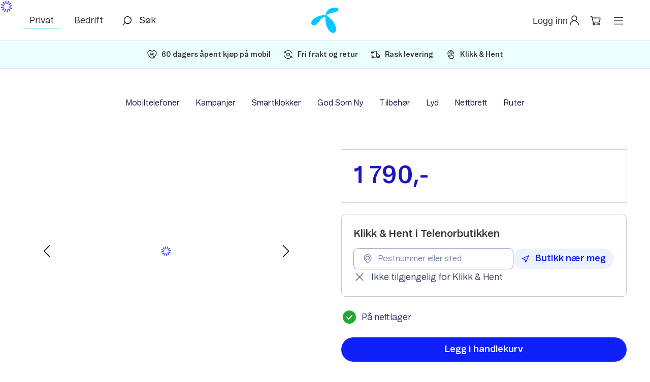

--- FILE ---
content_type: text/html;charset=utf-8
request_url: https://www.telenor.no/tilbehor/apple/apple-pencil-2gen/
body_size: 51811
content:
<!DOCTYPE html><html  lang="no"><head><meta charset="utf-8"><meta name="viewport" content="width=device-width, initial-scale=1"><title>Apple Pencil (2.gen)</title><style nonce="qi4/M+CyIyhHxUNoWzQSD6CV">@keyframes pulse-96e1547c{50%{opacity:.5}}@keyframes spin-96e1547c{0%{transform:rotate(0)}to{transform:rotate(1turn)}}.layoutOuterContainer[data-v-96e1547c]{min-height:100vh}.developer-toolbar[data-v-96e1547c]{bottom:16px;display:flex;left:16px;position:fixed;z-index:10000}.pending-ab-test[data-v-96e1547c]{align-items:center;-webkit-backdrop-filter:blur(3px);backdrop-filter:blur(3px);background:#fffc;display:flex;inset:0;place-content:center center;position:fixed;z-index:912931293129}</style><style nonce="qi4/M+CyIyhHxUNoWzQSD6CV">@keyframes pulse-6192eb75{50%{opacity:.5}}@keyframes spin-6192eb75{0%{transform:rotate(0)}to{transform:rotate(1turn)}}.translated-ltr header[data-v-6192eb75]{top:40px}header[data-v-6192eb75]{color:#333;left:0;position:fixed;right:0;top:0;transform:translateY(0);transition:all .2s ease-in-out;z-index:1003}header[data-v-6192eb75] .modal-wrapper{transform:translateY(0)}header.shade[data-v-6192eb75]{box-shadow:0 0 10px #0000004d,inset 0 0 0 1px #c4c4c40d}header.attached[data-v-6192eb75]{position:relative}header.hide-menu[data-v-6192eb75]{box-shadow:0 0 10px #00000005,inset 0 0 0 1px #c4c4c40d;transform:translateY(-100%)}header.hide-menu[data-v-6192eb75] .modal-wrapper{transform:translateY(80px);transition:transform .2s ease-in-out}@media screen and (max-width:767px){header.hide-menu[data-v-6192eb75] .modal-wrapper{transform:translateY(60px)}}header.dark[data-v-6192eb75]{color:#fff}header.dark .search-preview[data-v-6192eb75]{color:#000b2e}header.dark .dropdown-menu-containerTIYP[data-v-6192eb75]{background:#000b2e}header.dark .dropdown-menu-containerTIYP a[data-v-6192eb75]{color:#fff}header.dark .menu-container[data-v-6192eb75],header.dark .menu-container .tab-bar[data-v-6192eb75]{background:#000b2e}header.dark .menu-container .tab-bar a[data-v-6192eb75]{color:#fff}header.dark .menu-container .dropdown-link-container[data-v-6192eb75]{background:#000b2e}header.dark .menu-container .dropdown-link-container.active[data-v-6192eb75]{background:#fff}header.dark .menu-container .dropdown-link-container ul.container .dropdown-link a.link[data-v-6192eb75]{color:#fff}header.dark .menu-container .dropdown-link-container ul.container .dropdown-link img.white.arrow-up[data-v-6192eb75]{opacity:0}header.dark .menu-container .dropdown-link-container ul.container .dropdown-link img.white.arrow-down[data-v-6192eb75],header.dark .menu-container .dropdown-link-container ul.container .dropdown-link.active img.white.arrow-up[data-v-6192eb75]{opacity:.6}header.dark .menu-container .dropdown-link-container ul.container .dropdown-link.active img.white.arrow-down[data-v-6192eb75]{opacity:0}header.dark .menu-container .dropdown-link-container ul.container .extra-column .link[data-v-6192eb75]{color:#afafb0}@media screen and (min-width:768px){header[data-v-6192eb75]{max-height:100vh}}</style><style nonce="qi4/M+CyIyhHxUNoWzQSD6CV">@keyframes pulse-2550faa3{50%{opacity:.5}}@keyframes spin-2550faa3{0%{transform:rotate(0)}to{transform:rotate(1turn)}}.top-menu-bar[data-v-2550faa3]{background:#fff;border-bottom:1px solid transparent;height:80px;position:relative;transition:border-bottom-color .3s;-webkit-user-select:none;-moz-user-select:none;user-select:none;z-index:1}.top-menu-bar.dark[data-v-2550faa3]{background:#000b2e}.top-menu-bar.open[data-v-2550faa3]{border-bottom:1px solid #c5cbdd}@media screen and (max-width:767px){.top-menu-bar.open .segment-buttons[data-v-2550faa3]{display:block}.top-menu-bar.open .login-mobil[data-v-2550faa3],.top-menu-bar.open .logo[data-v-2550faa3],.top-menu-bar.open .search-widget[data-v-2550faa3]{display:none}}.top-menu-bar.dark.open[data-v-2550faa3]{border-bottom-color:#15192d}.top-menu-bar .content[data-v-2550faa3]{align-items:center;display:flex;height:100%;justify-content:space-between;margin:0 auto;width:100%}.top-menu-bar .content>div[data-v-2550faa3]{margin-bottom:-3px}@media screen and (max-width:767px){.top-menu-bar .content>div[data-v-2550faa3]{margin-bottom:0}}.top-menu-bar a[data-v-2550faa3]{color:inherit}.top-menu-bar .left-items[data-v-2550faa3],.top-menu-bar .right-items[data-v-2550faa3]{width:40%}.top-menu-bar .right-items[data-v-2550faa3]{align-items:center;display:flex;place-content:center flex-end}.top-menu-bar .right-items .header-menu[data-v-2550faa3]{align-items:center;cursor:pointer;display:flex;flex-flow:row nowrap}.top-menu-bar .center-items img[data-v-2550faa3]{height:50px}@media screen and (max-width:1023px){.top-menu-bar .center-items img[data-v-2550faa3]{height:40px}}.top-menu-bar .left-items[data-v-2550faa3]{align-items:center;display:flex}.top-menu-bar .left-items .login-mobil[data-v-2550faa3],.top-menu-bar .left-items a[data-v-2550faa3]{height:32px;padding:0;text-decoration:none}.top-menu-bar .segment-buttons[data-v-2550faa3]{margin-right:30px;opacity:1;transition:all .3s ease;white-space:nowrap;width:163px}.top-menu-bar .segment-buttons.hidden[data-v-2550faa3]{margin-right:0;opacity:0;pointer-events:none;width:0}.top-menu-bar .login-mobil[data-v-2550faa3]{display:none}.top-menu-bar .login-mobil.hidden[data-v-2550faa3]{margin-right:0;opacity:0;padding:0;width:0}@media screen and (max-width:767px){.top-menu-bar .login-mobil[data-v-2550faa3]{display:block;margin-right:16px;margin-top:2px;padding:16px}.top-menu-bar[data-v-2550faa3]{height:60px}.top-menu-bar.open[data-v-2550faa3]{border-bottom:0}.top-menu-bar .segment-buttons[data-v-2550faa3]{display:none}.top-menu-bar[data-v-2550faa3]{max-height:60px}.top-menu-bar.search-open .left-items[data-v-2550faa3]{width:100%}.top-menu-bar.search-open .center-items[data-v-2550faa3],.top-menu-bar.search-open .right-items[data-v-2550faa3]{display:none}}</style><style nonce="qi4/M+CyIyhHxUNoWzQSD6CV">@keyframes pulse-a3575671{50%{opacity:.5}}@keyframes spin-a3575671{0%{transform:rotate(0)}to{transform:rotate(1turn)}}.segment-button[data-v-a3575671]{color:inherit;font-size:18px;padding:5px 12px;text-align:center;text-decoration:none}.segment-button.dark[data-v-a3575671]{color:#fff}.segment-button+.segment-button[data-v-a3575671]{margin-left:16px}.segment-button.active[data-v-a3575671]{border-bottom:1px solid #00c8ff}@media screen and (max-width:767px){.segment-button[data-v-a3575671]{padding:5px 12px}}</style><style nonce="qi4/M+CyIyhHxUNoWzQSD6CV">@keyframes pulse-d7bfb6a5{50%{opacity:.5}}@keyframes spin-d7bfb6a5{0%{transform:rotate(0)}to{transform:rotate(1turn)}}.link-wrap[data-v-d7bfb6a5]{color:inherit;cursor:pointer;display:inline-block;position:relative;text-decoration:none}.link-wrap[data-v-d7bfb6a5]:hover .edit-link-button{opacity:1;pointer-events:auto}.link-wrap[data-v-d7bfb6a5]:focus-visible{border-radius:var(--radius-xs);outline:2px solid #8533ff;outline-offset:4px}</style><style nonce="qi4/M+CyIyhHxUNoWzQSD6CV">@keyframes pulse-31808e74{50%{opacity:.5}}@keyframes spin-31808e74{0%{transform:rotate(0)}to{transform:rotate(1turn)}}[data-v-31808e74] .tn-list--item:last-child{margin-bottom:0}</style><style nonce="qi4/M+CyIyhHxUNoWzQSD6CV">@keyframes pulse-fd0a435b{50%{opacity:.5}}@keyframes spin-fd0a435b{0%{transform:rotate(0)}to{transform:rotate(1turn)}}.trigger[data-v-fd0a435b]{align-items:center;background:none;border:0;color:inherit;cursor:pointer;display:flex;font-size:inherit;line-height:inherit;padding:0;text-decoration:none}.trigger span[data-v-fd0a435b]{margin-right:8px}@media screen and (max-width:767px){.trigger span[data-v-fd0a435b]{display:none}}.popover-menu[data-v-fd0a435b]{position:relative}.menu[data-v-fd0a435b]{background:#fff;border-radius:var(--radius-s);box-shadow:0 0 10px #0000001a;margin-top:16px;max-height:95vh;overflow-y:scroll;padding:24px;position:absolute;right:0;top:100%;width:auto;z-index:100}.menu.dark[data-v-fd0a435b]{background:#070452;box-shadow:0 0 10px #0704521a}.menu[data-v-fd0a435b]::-webkit-scrollbar{display:none}.menu[data-v-fd0a435b]{-ms-overflow-style:none;scrollbar-width:none}.slide-fade-enter-active[data-v-fd0a435b],.slide-fade-leave-active[data-v-fd0a435b]{transition:all .2s ease}.slide-fade-enter-from[data-v-fd0a435b],.slide-fade-leave-to[data-v-fd0a435b]{opacity:0;transform:translateY(-5px)}@media screen and (max-width:767px){.menu[data-v-fd0a435b]{border-top-left-radius:0;border-top-right-radius:0;left:0;margin-top:8px;max-width:100vw!important;min-width:auto!important;position:fixed;right:0;top:auto;width:100vw!important}}</style><style nonce="qi4/M+CyIyhHxUNoWzQSD6CV">@keyframes pulse-9b021b29{50%{opacity:.5}}@keyframes spin-9b021b29{0%{transform:rotate(0)}to{transform:rotate(1turn)}}.dark .search-icon[data-v-9b021b29] path{fill:#fff}.dark .search-input[data-v-9b021b29]{color:#fff}.dark .search-input[data-v-9b021b29]::input-placeholder{color:#fff}.dark .search-input[data-v-9b021b29]:input-placeholder{color:#fff}.dark .search-input[data-v-9b021b29]::-moz-placeholder{color:#fff}.dark .search-input[data-v-9b021b29]::placeholder{color:#fff}@media screen and (max-width:767px){.dark .search-input[data-v-9b021b29]::input-placeholder{color:transparent}.dark .search-input[data-v-9b021b29]:input-placeholder{color:transparent}.dark .search-input[data-v-9b021b29]::-moz-placeholder{color:transparent}.dark .search-input[data-v-9b021b29]::placeholder{color:transparent}.dark .search-input[data-v-9b021b29]:focus::input-placeholder{color:#fff}.dark .search-input[data-v-9b021b29]:focus:input-placeholder{color:#fff}.dark .search-input[data-v-9b021b29]:focus::-moz-placeholder{color:#fff}.dark .search-input[data-v-9b021b29]:focus::placeholder{color:#fff}}.search-widget[data-v-9b021b29]{flex-grow:1}@media screen and (max-width:767px){.search-widget[data-v-9b021b29]{margin-top:0}}.search-form[data-v-9b021b29],.search-form label[data-v-9b021b29]{flex-grow:1}.search-button[data-v-9b021b29],.search-form[data-v-9b021b29],.search-form>label[data-v-9b021b29]{align-items:center;display:flex;flex-direction:row}.search-icon[data-v-9b021b29]{cursor:pointer;margin-right:12px}.close-icon[data-v-9b021b29]{cursor:pointer;opacity:.5}.search-input[data-v-9b021b29]{background:transparent;border:none;caret-color:#00c8ff;color:#1a1a1a;flex-grow:1;font-family:inherit;font-size:18px;height:100%}.search-input[data-v-9b021b29]:focus{outline:none}.search-input[data-v-9b021b29]::input-placeholder{color:#1a1a1a}.search-input[data-v-9b021b29]:input-placeholder{color:#1a1a1a}.search-input[data-v-9b021b29]::-moz-placeholder{color:#1a1a1a}.search-input[data-v-9b021b29]::placeholder{color:#1a1a1a}@media screen and (max-width:767px){.search-input[data-v-9b021b29]{display:none}.search-input[data-v-9b021b29]::input-placeholder{color:transparent}.search-input[data-v-9b021b29]:input-placeholder{color:transparent}.search-input[data-v-9b021b29]::-moz-placeholder{color:transparent}.search-input[data-v-9b021b29]::placeholder{color:transparent}.search-input[data-v-9b021b29]:focus::input-placeholder{color:#1a1a1a}.search-input[data-v-9b021b29]:focus:input-placeholder{color:#1a1a1a}.search-input[data-v-9b021b29]:focus::-moz-placeholder{color:#1a1a1a}.search-input[data-v-9b021b29]:focus::placeholder{color:#1a1a1a}.search-input.open[data-v-9b021b29]{display:block}}.fade-enter-active[data-v-9b021b29]{transition:opacity .2s ease}.fade-leave-active[data-v-9b021b29]{transition:opacity 0s}.fade-enter-from[data-v-9b021b29],.fade-leave-to[data-v-9b021b29]{opacity:0}</style><style nonce="qi4/M+CyIyhHxUNoWzQSD6CV">@keyframes pulse-8af16c40{50%{opacity:.5}}@keyframes spin-8af16c40{0%{transform:rotate(0)}to{transform:rotate(1turn)}}@keyframes pop-8af16c40{0%{transform:scale(0)}50%{transform:scale(1.3)}to{transform:scale(1)}}.empty-cart[data-v-8af16c40]{color:#000b2e}@media screen and (max-width:767px){.hide-menu .shopping-cart .cart-items[data-v-8af16c40]{top:60px}}.shopping-cart[data-v-8af16c40]{display:inline-block;position:relative}.shopping-cart .icon[data-v-8af16c40]{line-height:0;position:relative}.shopping-cart .icon .bubble[data-v-8af16c40]{align-items:center;animation:pop-8af16c40 .3s ease-out;background:#1020f9;border-radius:50%;box-shadow:0 0 0 2px #fff;color:#fff;display:flex;height:14px;justify-content:center;position:absolute;right:-2px;top:-1px;width:14px}.shopping-cart .icon .bubble.dark[data-v-8af16c40]{background:#d6e7ff;box-shadow:0 0 0 2px #070452;color:#070452}.shopping-cart .trigger[data-v-8af16c40]{align-items:center;color:inherit;display:inline-flex;padding-left:16px;padding-right:8px;text-decoration:none}.shopping-cart .trigger span[data-v-8af16c40]{margin-right:8px}@media screen and (max-width:767px){.shopping-cart .trigger span[data-v-8af16c40]{display:none}.shopping-cart .trigger[data-v-8af16c40]{padding-left:0;padding-right:0}}.shopping-cart .mobile-header[data-v-8af16c40]{align-items:center;display:flex;justify-content:space-between;margin-bottom:24px;margin-top:-24px;padding:0 8px 24px}.shopping-cart .mobile-header svg[data-v-8af16c40]{height:18px;width:18px}.shopping-cart .cart-items[data-v-8af16c40] .table-wrap{max-height:calc(100vh - 345px);overflow:auto}@media screen and (max-width:767px){.shopping-cart .cart-items[data-v-8af16c40] .table-wrap{height:calc(100% - 300px);overflow:auto}}@media screen and (max-width:767px){.shopping-cart[data-v-8af16c40]{position:static}}.checkout[data-v-8af16c40]{align-items:center;background-color:#fff;border-radius:0 var(--radius-m) var(--radius-m) 0;bottom:0;display:flex;flex-direction:column;gap:16px;justify-content:center;margin-left:-16px;margin-right:-16px;padding:32px 0;position:sticky;transform:translateY(25px)}.checkout a[data-v-8af16c40],.checkout button[data-v-8af16c40]{max-width:80%}</style><style nonce="qi4/M+CyIyhHxUNoWzQSD6CV">@keyframes pulse-22c350cc{50%{opacity:.5}}@keyframes spin-22c350cc{0%{transform:rotate(0)}to{transform:rotate(1turn)}}.menu-button[data-v-22c350cc]{align-items:center;display:flex;justify-content:center;min-width:48px;padding-left:16px}@media screen and (max-width:767px){.menu-button[data-v-22c350cc]{padding-right:0}}</style><style nonce="qi4/M+CyIyhHxUNoWzQSD6CV">@keyframes pulse-27aec835{50%{opacity:.5}}@keyframes spin-27aec835{0%{transform:rotate(0)}to{transform:rotate(1turn)}}.dropdown-menu-wrapper[data-v-27aec835]{background:#fff}.dropdown-menu-wrapper[data-v-27aec835] .dropdown-category:not(.dark) .dropdown-link-container .link{color:#4f5a7d}.dropdown-menu-wrapper[data-v-27aec835] .dropdown-category:not(.dark) .shortcut-link{color:#000b2e;font-weight:700}@media screen and (max-width:767px){.dropdown-menu-wrapper[data-v-27aec835] .dropdown-category:not(.dark) .shortcut-link:last-child{height:110px}}.dropdown-menu-wrapper.dark[data-v-27aec835]{background:#000b2e;color:#fff}.dropdown-menu-wrapper.dark[data-v-27aec835] .dropdown-category .shortcut-link{color:#fff}@media screen and (max-width:767px){.dropdown-menu-wrapper[data-v-27aec835]{height:calc(100vh - 60px);overflow-y:scroll;padding-bottom:48px;position:fixed;top:60px;width:100%;z-index:1337}}.dropdown-menu[data-v-27aec835]{overflow:hidden}.dropdown-menu ul[data-v-27aec835]{list-style-type:none;min-width:150px;padding:30px 0}.dropdown-menu ul.dropdown-content[data-v-27aec835]{display:flex;flex-wrap:wrap;width:100%}@media screen and (max-width:767px){.dropdown-menu ul[data-v-27aec835]{flex-direction:column;padding:0;text-indent:10px;width:100%}}.dropdown-menu .icon-container[data-v-27aec835]{display:block;float:left;margin:10px 0 0;padding:3px 0 25px 30px}.dropdown-menu .icon-container .icon-img[data-v-27aec835]{display:block;float:left;margin-top:5px}.dropdown-menu .icon-container .icon-img img[data-v-27aec835]{max-height:37px;max-width:37px;width:auto}@media screen and (max-width:767px){.dropdown-menu[data-v-27aec835]{background:inherit}}.dd-enter-active[data-v-27aec835],.dd-leave-active[data-v-27aec835]{transform:translateY(0);transition:transform .2s}@media screen and (max-width:767px){.dd-enter-active[data-v-27aec835],.dd-leave-active[data-v-27aec835]{transform:translate(0)}}.dd-enter-from[data-v-27aec835],.dd-leave-to[data-v-27aec835]{transform:translateY(-100%)}@media screen and (max-width:767px){.dd-enter-from[data-v-27aec835],.dd-leave-to[data-v-27aec835]{transform:translate(100%)}}</style><style nonce="qi4/M+CyIyhHxUNoWzQSD6CV">@keyframes pulse-6e73ab3b{50%{opacity:.5}}@keyframes spin-6e73ab3b{0%{transform:rotate(0)}to{transform:rotate(1turn)}}.spinner[data-v-6e73ab3b]{animation:rotation-6e73ab3b 2s linear infinite}@keyframes rotation-6e73ab3b{0%{transform:rotate(0)}to{transform:rotate(359deg)}}</style><style nonce="qi4/M+CyIyhHxUNoWzQSD6CV">@keyframes pulse-69835627{50%{opacity:.5}}@keyframes spin-69835627{0%{transform:rotate(0)}to{transform:rotate(1turn)}}.breadcrumbs-spacer[data-v-69835627]{height:40px}@media screen and (max-width:767px){.breadcrumbs-spacer[data-v-69835627]{height:0}}.container[data-v-69835627]{margin:0 auto;max-width:1280px}[data-v-69835627] .component+.component{margin-top:24px!important}.layout-width-70[data-v-69835627]{margin:0 auto;width:70%}@media screen and (max-width:767px){.layout-width-70[data-v-69835627]{width:100%}}.top-banner[data-v-69835627]{background-color:#ebffff;border-bottom:1px solid #c5cbdd;border-top:1px solid #c5cbdd}.top-banner .top-banner-inner[data-v-69835627]{align-items:center;display:flex;justify-content:center}.top-banner .top-banner-inner .usp[data-v-69835627]{margin:16px auto}</style><style nonce="qi4/M+CyIyhHxUNoWzQSD6CV">@keyframes pulse-336b5d3f{50%{opacity:.5}}@keyframes spin-336b5d3f{0%{transform:rotate(0)}to{transform:rotate(1turn)}}.icon-list[data-v-336b5d3f]{display:flex;justify-content:center;width:100%}.icon-list svg[data-v-336b5d3f]{height:21px;width:auto}.icon-list li[data-v-336b5d3f]{align-items:center;display:inline-flex}.icon-list li+li[data-v-336b5d3f]{margin-left:24px}.icon-list li .icon[data-v-336b5d3f]{display:inline-block;width:21px}.icon-list li[data-v-336b5d3f] img{height:21px;vertical-align:middle;width:auto}.icon-list li .text[data-v-336b5d3f]{padding-left:8px}@media screen and (max-width:1023px){.icon-list[data-v-336b5d3f]{display:none}}</style><style nonce="qi4/M+CyIyhHxUNoWzQSD6CV">@keyframes pulse-a82b832e{50%{opacity:.5}}@keyframes spin-a82b832e{0%{transform:rotate(0)}to{transform:rotate(1turn)}}.section-spacing-top[data-v-a82b832e]{padding-top:64px}.section-spacing-top.compact[data-v-a82b832e]{padding-top:40px}.section-spacing-top-big[data-v-a82b832e]{padding-top:var(--spacing-6xl,80px)}.section-spacing-top-big.compact[data-v-a82b832e]{padding-top:48px}.section-spacing-top-big.compact[data-v-a82b832e] .gizmo-layout-properties{bottom:unset;top:-40px}.section-spacing-top-big.compact[data-v-a82b832e] .component-dropzone{left:50%;transform:translate(-50%)}.section-spacing-top-big[data-v-a82b832e] .gizmo-layout-properties{bottom:unset;top:-40px}.section-spacing-top-big[data-v-a82b832e] .component-dropzone{left:50%;transform:translate(-50%)}.section-spacing-top[data-v-a82b832e] .gizmo-layout-properties{bottom:unset;top:-40px}.section-spacing-top[data-v-a82b832e] .component-dropzone{left:50%;transform:translate(-50%)}.section-spacing-bottom[data-v-a82b832e]{padding-bottom:64px}.section-spacing-bottom[data-v-a82b832e] .component-dropzone.below{bottom:7px}.section-spacing-bottom.compact[data-v-a82b832e]{padding-bottom:40px}.section-spacing-bottom-big[data-v-a82b832e]{padding-bottom:var(--spacing-6xl,80px)}.section-spacing-bottom-big.compact[data-v-a82b832e]{padding-bottom:48px}@media screen and (max-width:767px){.section-spacing-top[data-v-a82b832e]{padding-top:48px}.section-spacing-top.compact[data-v-a82b832e]{padding-top:32px}.section-spacing-top-big[data-v-a82b832e]{padding-top:64px}.section-spacing-top-big.compact[data-v-a82b832e]{padding-top:40px}.section-spacing-bottom[data-v-a82b832e]{padding-bottom:48px}.section-spacing-bottom.compact[data-v-a82b832e]{padding-bottom:32px}.section-spacing-bottom-big[data-v-a82b832e]{padding-bottom:64px}.section-spacing-bottom-big.compact[data-v-a82b832e]{padding-bottom:40px}}</style><style nonce="qi4/M+CyIyhHxUNoWzQSD6CV">@keyframes pulse{50%{opacity:.5}}@keyframes spin{0%{transform:rotate(0)}to{transform:rotate(1turn)}}.spinner-wrapper{display:block;text-align:center;width:100%}.spinner-wrapper :deep(.spinner){width:20px}.editable,.editable .content-container{position:relative}.editable:hover .delete-btn.delete-layout,.editable:hover .gizmo-layout-properties{opacity:1}.editable .column-wrapper{border-left:3px double transparent;border-right:3px double transparent;height:100%;margin-left:auto;margin-right:auto;touch-action:none;transition:border-left-color .2s ease-in-out,border-right-color .2s ease-in-out}.editable .column-wrapper.no-select{-webkit-user-select:none;-moz-user-select:none;user-select:none}</style><style nonce="qi4/M+CyIyhHxUNoWzQSD6CV">@keyframes pulse-57aebab4{50%{opacity:.5}}@keyframes spin-57aebab4{0%{transform:rotate(0)}to{transform:rotate(1turn)}}.section-layout[data-v-57aebab4]{display:grid;height:100%;margin:0 auto;position:relative;transition:height 2s ease;width:100%}.empty[data-v-57aebab4]{align-items:center;border-radius:7px;display:flex;height:300px;justify-content:center;outline:2px dashed #b2bad1}.component[data-v-57aebab4]{position:relative}.component+.component[data-v-57aebab4]{margin-top:40px}.component[data-v-57aebab4]:hover:not(:focus-within) .component-dropzone{display:block;opacity:1}.component[data-v-57aebab4]:hover:not(:focus-within) .editable-property{background-color:#0000000d;border-bottom-color:#0000001a;cursor:text}.component[data-v-57aebab4]:hover:not(:focus-within) .delete-btn,.component[data-v-57aebab4]:hover:not(:focus-within) .edit-btn{display:block;opacity:1}.component[data-v-57aebab4]:hover .segmentation-label,.component[data-v-57aebab4]:hover .component-id-label{opacity:0}@media screen and (max-width:767px){.component[data-v-57aebab4]{max-width:calc(100vw - 32px)}.full-width .component[data-v-57aebab4]{max-width:100vw}}.compact .component+.component[data-v-57aebab4]{margin-top:16px}</style><style nonce="qi4/M+CyIyhHxUNoWzQSD6CV">@keyframes pulse-340c6f85{50%{opacity:.5}}@keyframes spin-340c6f85{0%{transform:rotate(0)}to{transform:rotate(1turn)}}.component-wrapper.editable[data-v-340c6f85]{background:transparent;position:relative;transition:background-color .1s}.component-wrapper.editable[data-v-340c6f85] .editable-property{border-bottom:1px solid transparent}.component-wrapper .empty[data-v-340c6f85]{align-items:center;border-radius:7px;display:flex;height:300px;justify-content:center;outline:2px dashed #b2bad1}@media screen and (min-width:768px){.component-wrapper.last[data-v-340c6f85]{margin-bottom:0!important}}</style><style nonce="qi4/M+CyIyhHxUNoWzQSD6CV">@keyframes pulse-4bdc57e2{50%{opacity:.5}}@keyframes spin-4bdc57e2{0%{transform:rotate(0)}to{transform:rotate(1turn)}}footer[data-v-4bdc57e2]{background:#000b2e;color:#fff;padding:48px 32px}footer[data-v-4bdc57e2] .dropdown-category .dropdown-link-container{margin-top:24px}@media screen and (max-width:767px){footer[data-v-4bdc57e2] .dropdown-category .dropdown-link-container{margin-bottom:0;margin-top:0}}footer[data-v-4bdc57e2] #tn-chat{height:auto}footer[data-v-4bdc57e2] #tn-chat .tn-chat{color:#000b2e}footer[data-v-4bdc57e2] .dropdown-link-container li+li{margin-top:var(--spacing-m)}@media screen and (max-width:767px){footer[data-v-4bdc57e2] .dropdown-link-container li+li{margin-top:0}}footer .logo-container[data-v-4bdc57e2]{margin:0 auto;max-width:1190px;padding-bottom:48px}footer .logo-container[data-v-4bdc57e2] img{height:40px;width:44px}@media screen and (max-width:767px){footer .logo-container[data-v-4bdc57e2]{padding-bottom:32px}}footer[data-v-4bdc57e2] ul.category-container{display:flex;flex-wrap:wrap;list-style:none;margin:0 auto;max-width:1190px;padding:0;width:100%}footer .social-media-container[data-v-4bdc57e2]{display:flex;justify-content:space-between;margin:64px auto 0;max-width:1190px}footer .social-media-container .icon-container[data-v-4bdc57e2]{line-height:0}footer .social-media-container .icon-container .social-media-button[data-v-4bdc57e2]{--button-foreground-color:$color-neutrals-100-tint;margin-left:40px}footer .social-media-container .icon-container .link-container[data-v-4bdc57e2]{display:inline-block;margin-left:40px;padding:4px}footer .social-media-container .icon-container .link-container[data-v-4bdc57e2] img{height:20px}@media screen and (max-width:767px){footer .social-media-container[data-v-4bdc57e2]{margin-top:48px}}footer .copyright-container[data-v-4bdc57e2]{margin:0 auto;max-width:1190px;opacity:.5}footer .copyright-container .kiosk[data-v-4bdc57e2]{display:inline-block;vertical-align:bottom}footer .copyright-container .kiosk[data-v-4bdc57e2] img{height:32px;width:16px}footer .copyright-container span[data-v-4bdc57e2]{margin-left:4px}@media screen and (max-width:1023px){footer .social-media-container[data-v-4bdc57e2]{display:block}footer .social-media-container .icon-container[data-v-4bdc57e2]{display:flex;justify-content:space-between;margin-top:40px}footer .social-media-container .icon-container .social-media-button[data-v-4bdc57e2]{margin-left:0}footer .social-media-container .icon-container .link-container[data-v-4bdc57e2]{margin-left:0;min-width:28px}}@media screen and (max-width:767px){footer[data-v-4bdc57e2]{padding:32px}}</style><style nonce="qi4/M+CyIyhHxUNoWzQSD6CV">@keyframes pulse-485386e6{50%{opacity:.5}}@keyframes spin-485386e6{0%{transform:rotate(0)}to{transform:rotate(1turn)}}.dropdown-category[data-v-485386e6]{flex-grow:1;width:auto}.dropdown-category.columns[data-v-485386e6]{flex-grow:4}.dropdown-category.columns ul.dropdown-link-container[data-v-485386e6]{-moz-columns:2;column-count:2}.dropdown-category.columns.iphonecolumns ul.dropdown-link-container[data-v-485386e6]{-moz-columns:1;column-count:1}.dropdown-category .category-heading[data-v-485386e6]{color:#000b2e;font-weight:700}.dropdown-category[data-v-485386e6] .link,.dropdown-category[data-v-485386e6] .link .first,.dropdown-category[data-v-485386e6] .link .last{display:inline}.dropdown-category .dropdown-link-container[data-v-485386e6]{color:#4f5a7d;line-height:32px;margin-top:15px}.dropdown-category .dropdown-link-container .link[data-v-485386e6]{color:#e5e8f0}.dropdown-category.dark .category-heading[data-v-485386e6],.dropdown-category.dark .category-heading .link[data-v-485386e6],.dropdown-category.footer .category-heading[data-v-485386e6],.dropdown-category.footer .category-heading .link[data-v-485386e6]{color:#fff}.dropdown-category.footer .dropdown-link-container[data-v-485386e6]{opacity:.8}.dropdown-category ul[data-v-485386e6]{list-style-type:none;padding:0}@media screen and (max-width:1279px){.dropdown-category[data-v-485386e6]{margin-bottom:30px;width:33.3333333333%}}@media screen and (max-width:767px){.dropdown-category[data-v-485386e6]{flex-grow:1;margin-bottom:0;width:100%}.dropdown-category .dropdown-link[data-v-485386e6]{line-height:44px}.dropdown-category .dropdown-header[data-v-485386e6]{align-items:center;display:flex;justify-content:space-between}.dropdown-category .dropdown-link-container[data-v-485386e6]{line-height:44px;margin-top:0;overflow:hidden}.dropdown-category .expand-icon[data-v-485386e6]{margin-right:5px}}</style><style nonce="qi4/M+CyIyhHxUNoWzQSD6CV">@keyframes pulse-3d09c7b7{50%{opacity:.5}}@keyframes spin-3d09c7b7{0%{transform:rotate(0)}to{transform:rotate(1turn)}}.expand-icon[data-v-3d09c7b7]{height:24px;position:relative;width:24px}.expand-icon.dark[data-v-3d09c7b7]{color:#fff;opacity:.6}.expand-icon svg[data-v-3d09c7b7]{height:100%;left:0;position:absolute;top:0;transition:all .3s ease-in-out;width:100%}.expand-icon svg[data-v-3d09c7b7]:first-of-type{opacity:0}.expand-icon svg[data-v-3d09c7b7]:last-of-type{opacity:1}.expand-icon.expanded svg[data-v-3d09c7b7]:first-of-type{opacity:1;transform:rotate(180deg)}.expand-icon.expanded svg[data-v-3d09c7b7]:last-of-type{opacity:0;transform:rotate(180deg)}</style><style nonce="qi4/M+CyIyhHxUNoWzQSD6CV">@keyframes pulse-0fcc4746{50%{opacity:.5}}@keyframes spin-0fcc4746{0%{transform:rotate(0)}to{transform:rotate(1turn)}}.expand-enter-active[data-v-0fcc4746],.expand-leave-active[data-v-0fcc4746]{opacity:1;overflow:hidden;transition:all .3s ease-in-out}.expand-enter-from[data-v-0fcc4746],.expand-leave-to[data-v-0fcc4746]{height:0;opacity:0}</style><style nonce="qi4/M+CyIyhHxUNoWzQSD6CV">@keyframes pulse{50%{opacity:.5}}@keyframes spin{0%{transform:rotate(0)}to{transform:rotate(1turn)}}.link-inline{position:relative}</style><style nonce="qi4/M+CyIyhHxUNoWzQSD6CV">@keyframes pulse-86b69e8f{50%{opacity:.5}}@keyframes spin-86b69e8f{0%{transform:rotate(0)}to{transform:rotate(1turn)}}.link[data-v-86b69e8f]{--link-color:#1020f9;--link-hover-color:#070452;--link-active-color:#0e09aa;--link-focus-color:#8533ff;--link-icon-margin:8px;align-items:center;color:var(--link-color);cursor:pointer;display:inline-flex;padding:4px 0;text-decoration:none}.link a[data-v-86b69e8f]{color:inherit;text-decoration:inherit}.link a[data-v-86b69e8f]:active,.link a[data-v-86b69e8f]:focus,.link a[data-v-86b69e8f]:hover{border:0;outline:none}.link[data-v-86b69e8f]:hover{color:var(--link-hover-color);text-decoration:underline;text-underline-offset:4px}.link:hover .link--icon__right[data-v-86b69e8f]{transform:translate(4px);transition:all .2s ease-out}.link:hover .link--icon__left[data-v-86b69e8f]{transform:translate(-4px);transition:all .2s ease-out}.link[data-v-86b69e8f]:active{color:var(--link-active-color);text-decoration:none}.link[data-v-86b69e8f]:focus-visible{border-radius:var(--radius-xs);outline:2px solid var(--link-focus-color)}.link--s[data-v-86b69e8f]{--link-icon-margin:4px;font-family:Telenor Evolution UI,Arial,Helvetica,sans-serif;font-size:16px;font-weight:300;line-height:24px;text-decoration:underline}@media(min-width:384px){.link--s[data-v-86b69e8f]{font-family:Telenor Evolution UI,Arial,Helvetica,sans-serif;font-size:16px;font-weight:300;line-height:24px;text-decoration:underline}}@media(min-width:768px){.link--s[data-v-86b69e8f]{font-family:Telenor Evolution UI,Arial,Helvetica,sans-serif;font-size:18px;font-weight:300;line-height:28px;text-decoration:underline}}@media(min-width:1024px){.link--s[data-v-86b69e8f]{font-family:Telenor Evolution UI,Arial,Helvetica,sans-serif;font-size:18px;font-weight:300;line-height:28px;text-decoration:underline}}@media(min-width:1280px){.link--s[data-v-86b69e8f]{font-family:Telenor Evolution UI,Arial,Helvetica,sans-serif;font-size:18px;font-weight:300;line-height:28px;text-decoration:underline}}@media(min-width:2048px){.link--s[data-v-86b69e8f]{font-family:Telenor Evolution UI,Arial,Helvetica,sans-serif;font-size:18px;font-weight:300;line-height:28px;text-decoration:underline}}.link--m[data-v-86b69e8f]{font-family:Telenor Evolution UI,Arial,Helvetica,sans-serif;font-size:16px;font-weight:300;line-height:24px;text-decoration:underline}@media(min-width:384px){.link--m[data-v-86b69e8f]{font-family:Telenor Evolution UI,Arial,Helvetica,sans-serif;font-size:16px;font-weight:300;line-height:24px;text-decoration:underline}}@media(min-width:768px){.link--m[data-v-86b69e8f]{font-family:Telenor Evolution UI,Arial,Helvetica,sans-serif;font-size:18px;font-weight:300;line-height:28px;text-decoration:underline}}@media(min-width:1024px){.link--m[data-v-86b69e8f]{font-family:Telenor Evolution UI,Arial,Helvetica,sans-serif;font-size:18px;font-weight:300;line-height:28px;text-decoration:underline}}@media(min-width:1280px){.link--m[data-v-86b69e8f]{font-family:Telenor Evolution UI,Arial,Helvetica,sans-serif;font-size:18px;font-weight:300;line-height:28px;text-decoration:underline}}@media(min-width:2048px){.link--m[data-v-86b69e8f]{font-family:Telenor Evolution UI,Arial,Helvetica,sans-serif;font-size:18px;font-weight:300;line-height:28px;text-decoration:underline}}.link--l[data-v-86b69e8f]{font-family:Telenor Evolution UI,Arial,Helvetica,sans-serif;font-size:18px;font-weight:300;line-height:28px;text-decoration:underline}@media(min-width:384px){.link--l[data-v-86b69e8f]{font-family:Telenor Evolution UI,Arial,Helvetica,sans-serif;font-size:18px;font-weight:300;line-height:28px;text-decoration:underline}}@media(min-width:768px){.link--l[data-v-86b69e8f]{font-family:Telenor Evolution UI,Arial,Helvetica,sans-serif;font-size:20px;font-weight:300;line-height:30px;text-decoration:underline}}@media(min-width:1024px){.link--l[data-v-86b69e8f]{font-family:Telenor Evolution UI,Arial,Helvetica,sans-serif;font-size:20px;font-weight:300;line-height:30px;text-decoration:underline}}@media(min-width:1280px){.link--l[data-v-86b69e8f]{font-family:Telenor Evolution UI,Arial,Helvetica,sans-serif;font-size:20px;font-weight:300;line-height:30px;text-decoration:underline}}@media(min-width:2048px){.link--l[data-v-86b69e8f]{font-family:Telenor Evolution UI,Arial,Helvetica,sans-serif;font-size:20px;font-weight:300;line-height:30px;text-decoration:underline}}.link--icon__right[data-v-86b69e8f]{margin-left:var(--link-icon-margin)}.link--icon__left[data-v-86b69e8f]{margin-right:var(--link-icon-margin)}.link--icon__left[data-v-86b69e8f],.link--icon__right[data-v-86b69e8f]{display:inline-block;vertical-align:middle}.link--block[data-v-86b69e8f]{display:block}.link--dark[data-v-86b69e8f]{--link-color:#42f0f0;--link-hover-color:#d6ffff;--link-active-color:#adffff;--link-focus-color:#ff2483}</style><style nonce="qi4/M+CyIyhHxUNoWzQSD6CV">@keyframes pulse-a56d502d{50%{opacity:.5}}@keyframes spin-a56d502d{0%{transform:rotate(0)}to{transform:rotate(1turn)}}.tn-heading[data-v-a56d502d]{--text-color:inherit;border:0;color:var(--text-color);vertical-align:baseline}.tn-heading.center[data-v-a56d502d]{text-align:center}.tn-heading.dark[data-v-a56d502d]{--text-color:#fff}@media screen and (max-width:767px){.tn-heading[data-v-a56d502d]{-webkit-hyphens:auto;hyphens:auto}}</style><style nonce="qi4/M+CyIyhHxUNoWzQSD6CV">@keyframes pulse-dc567de2{50%{opacity:.5}}@keyframes spin-dc567de2{0%{transform:rotate(0)}to{transform:rotate(1turn)}}.button[data-v-dc567de2]{--button-foreground-color:#ebffff;--button-background-color:#1020f9;--button-hover-foreground-color:#ebffff;--button-hover-background-color:#070452;--button-active-foreground-color:#ebffff;--button-active-background-color:#0e09aa;--button-disabled-foreground-color:#7c88ab;--button-disabled-background-color:#b2bad1;--button-focus-color:#8533ff;align-items:center;background-color:var(--button-background-color);border:none;border-radius:50px;box-sizing:border-box!important;color:var(--button-foreground-color);cursor:pointer;display:inline-flex;justify-content:center;outline:none;text-decoration:none}@keyframes loading-placeholder-dc567de2{0%{transform:translate(-120%)}to{transform:translate(100%)}}.button.loading[data-v-dc567de2]{overflow:hidden;position:relative}.button.loading[data-v-dc567de2]:after{animation:loading-placeholder-dc567de2 1.5s ease-in-out infinite;background-color:#0000000d;bottom:0;content:"";display:block;height:100%;position:absolute;top:0;transform:translate(0);width:100%}.button[data-v-dc567de2]:active{background-color:var(--button-active-background-color);color:var(--button-active-foreground-color);transition:background-color 40ms ease-out}.button[data-v-dc567de2]:focus-visible{outline:2px solid var(--button-focus-color);outline-offset:3px}.button.s[data-v-dc567de2]{font-family:Telenor Evolution UI,Arial,Helvetica,sans-serif;font-size:16px;font-weight:500;line-height:24px;max-height:40px;padding:9px 16px}@media(min-width:384px){.button.s[data-v-dc567de2]{font-family:Telenor Evolution UI,Arial,Helvetica,sans-serif;font-size:16px;font-weight:500;line-height:24px}}@media(min-width:768px){.button.s[data-v-dc567de2]{font-family:Telenor Evolution UI,Arial,Helvetica,sans-serif;font-size:18px;font-weight:500;line-height:26px}}@media(min-width:1024px){.button.s[data-v-dc567de2]{font-family:Telenor Evolution UI,Arial,Helvetica,sans-serif;font-size:18px;font-weight:500;line-height:26px}}@media(min-width:1280px){.button.s[data-v-dc567de2]{font-family:Telenor Evolution UI,Arial,Helvetica,sans-serif;font-size:18px;font-weight:500;line-height:26px}}@media(min-width:2048px){.button.s[data-v-dc567de2]{font-family:Telenor Evolution UI,Arial,Helvetica,sans-serif;font-size:18px;font-weight:500;line-height:26px}}.button.s.icon-left[data-v-dc567de2]{padding-left:14px}.button.s.icon-right[data-v-dc567de2]{padding-right:14px}.button.s.icon-only[data-v-dc567de2]{height:40px;padding:8px;width:40px}.button.s.icon-only>svg[data-v-dc567de2]{height:28px;width:28px}.button.xs[data-v-dc567de2]{font-family:Telenor Evolution UI,Arial,Helvetica,sans-serif;font-size:14px;font-weight:500;line-height:20px;max-height:32px;padding:5px 16px}@media(min-width:384px){.button.xs[data-v-dc567de2]{font-family:Telenor Evolution UI,Arial,Helvetica,sans-serif;font-size:14px;font-weight:500;line-height:20px}}@media(min-width:768px){.button.xs[data-v-dc567de2]{font-family:Telenor Evolution UI,Arial,Helvetica,sans-serif;font-size:16px;font-weight:500;line-height:24px}}@media(min-width:1024px){.button.xs[data-v-dc567de2]{font-family:Telenor Evolution UI,Arial,Helvetica,sans-serif;font-size:16px;font-weight:500;line-height:24px}}@media(min-width:1280px){.button.xs[data-v-dc567de2]{font-family:Telenor Evolution UI,Arial,Helvetica,sans-serif;font-size:16px;font-weight:500;line-height:24px}}@media(min-width:2048px){.button.xs[data-v-dc567de2]{font-family:Telenor Evolution UI,Arial,Helvetica,sans-serif;font-size:16px;font-weight:500;line-height:24px}}.button.xs.icon-only[data-v-dc567de2]{height:32px;width:32px}.button.xs.icon-only>svg[data-v-dc567de2]{height:24px;width:24px}.button.m[data-v-dc567de2]{font-family:Telenor Evolution UI,Arial,Helvetica,sans-serif;font-size:16px;font-weight:500;line-height:24px;max-height:48px;padding:11px 24px}@media(min-width:384px){.button.m[data-v-dc567de2]{font-family:Telenor Evolution UI,Arial,Helvetica,sans-serif;font-size:16px;font-weight:500;line-height:24px}}@media(min-width:768px){.button.m[data-v-dc567de2]{font-family:Telenor Evolution UI,Arial,Helvetica,sans-serif;font-size:18px;font-weight:500;line-height:26px}}@media(min-width:1024px){.button.m[data-v-dc567de2]{font-family:Telenor Evolution UI,Arial,Helvetica,sans-serif;font-size:18px;font-weight:500;line-height:26px}}@media(min-width:1280px){.button.m[data-v-dc567de2]{font-family:Telenor Evolution UI,Arial,Helvetica,sans-serif;font-size:18px;font-weight:500;line-height:26px}}@media(min-width:2048px){.button.m[data-v-dc567de2]{font-family:Telenor Evolution UI,Arial,Helvetica,sans-serif;font-size:18px;font-weight:500;line-height:26px}}.button.m.icon-only[data-v-dc567de2]{height:48px;width:48px}.button.m.icon-only>svg[data-v-dc567de2]{height:32px;width:32px}.button.l[data-v-dc567de2]{font-family:Telenor Evolution UI,Arial,Helvetica,sans-serif;font-size:18px;font-weight:500;line-height:1.4;max-height:56px;padding:14px 32px}@media(min-width:384px){.button.l[data-v-dc567de2]{font-family:Telenor Evolution UI,Arial,Helvetica,sans-serif;font-size:18px;font-weight:500;line-height:1.4}}@media(min-width:768px){.button.l[data-v-dc567de2]{font-family:Telenor Evolution UI,Arial,Helvetica,sans-serif;font-size:20px;font-weight:500;line-height:1.4}}@media(min-width:1024px){.button.l[data-v-dc567de2]{font-family:Telenor Evolution UI,Arial,Helvetica,sans-serif;font-size:20px;font-weight:500;line-height:1.4}}@media(min-width:1280px){.button.l[data-v-dc567de2]{font-family:Telenor Evolution UI,Arial,Helvetica,sans-serif;font-size:20px;font-weight:500;line-height:1.4}}@media(min-width:2048px){.button.l[data-v-dc567de2]{font-family:Telenor Evolution UI,Arial,Helvetica,sans-serif;font-size:20px;font-weight:500;line-height:1.4}}.button.l.icon-only[data-v-dc567de2]{height:56px;width:56px}.button.l.icon-only>svg[data-v-dc567de2]{height:40px;width:40px}.button.responsive[data-v-dc567de2]{font-family:Telenor Evolution UI,Arial,Helvetica,sans-serif;font-size:16px;font-weight:500;line-height:24px;max-height:48px;padding:11px 24px}@media(min-width:384px){.button.responsive[data-v-dc567de2]{font-family:Telenor Evolution UI,Arial,Helvetica,sans-serif;font-size:16px;font-weight:500;line-height:24px}}@media(min-width:768px){.button.responsive[data-v-dc567de2]{font-family:Telenor Evolution UI,Arial,Helvetica,sans-serif;font-size:18px;font-weight:500;line-height:26px}}@media(min-width:1024px){.button.responsive[data-v-dc567de2]{font-family:Telenor Evolution UI,Arial,Helvetica,sans-serif;font-size:18px;font-weight:500;line-height:26px}}@media(min-width:1280px){.button.responsive[data-v-dc567de2]{font-family:Telenor Evolution UI,Arial,Helvetica,sans-serif;font-size:18px;font-weight:500;line-height:26px}}@media(min-width:2048px){.button.responsive[data-v-dc567de2]{font-family:Telenor Evolution UI,Arial,Helvetica,sans-serif;font-size:18px;font-weight:500;line-height:26px}}.button.responsive.icon-only[data-v-dc567de2]{height:48px;width:48px}.button.responsive.icon-only>svg[data-v-dc567de2]{height:32px;width:32px}@media screen and (max-width:767px){.button.responsive[data-v-dc567de2]{font-family:Telenor Evolution UI,Arial,Helvetica,sans-serif;font-size:16px;font-weight:500;line-height:24px;max-height:40px;padding:9px 16px}}@media screen and (max-width:767px)and (min-width:384px){.button.responsive[data-v-dc567de2]{font-family:Telenor Evolution UI,Arial,Helvetica,sans-serif;font-size:16px;font-weight:500;line-height:24px}}@media screen and (max-width:767px)and (min-width:768px){.button.responsive[data-v-dc567de2]{font-family:Telenor Evolution UI,Arial,Helvetica,sans-serif;font-size:18px;font-weight:500;line-height:26px}}@media screen and (max-width:767px)and (min-width:1024px){.button.responsive[data-v-dc567de2]{font-family:Telenor Evolution UI,Arial,Helvetica,sans-serif;font-size:18px;font-weight:500;line-height:26px}}@media screen and (max-width:767px)and (min-width:1280px){.button.responsive[data-v-dc567de2]{font-family:Telenor Evolution UI,Arial,Helvetica,sans-serif;font-size:18px;font-weight:500;line-height:26px}}@media screen and (max-width:767px)and (min-width:2048px){.button.responsive[data-v-dc567de2]{font-family:Telenor Evolution UI,Arial,Helvetica,sans-serif;font-size:18px;font-weight:500;line-height:26px}}@media screen and (max-width:767px){.button.responsive.icon-left[data-v-dc567de2]{padding-left:14px}.button.responsive.icon-right[data-v-dc567de2]{padding-right:14px}.button.responsive.icon-only[data-v-dc567de2]{height:40px;padding:8px;width:40px}.button.responsive.icon-only>svg[data-v-dc567de2]{height:28px;width:28px}}.button.secondary[data-v-dc567de2]{--button-foreground-color:#1020f9;--button-background-color:rgba(82,128,255,.1);--button-hover-foreground-color:#070452;--button-hover-background-color:rgba(82,128,255,.2);--button-active-foreground-color:#0e09aa;--button-active-background-color:var(--button-hover-background-color)}.button.secondary[data-v-dc567de2]:active{outline:none}.button.tertiary[data-v-dc567de2]{--button-foreground-color:#1020f9;--button-background-color:none;--button-hover-foreground-color:#070452;--button-hover-background-color:rgba(82,128,255,.1);--button-active-foreground-color:#0e09aa;--button-active-background-color:none}.button.action[data-v-dc567de2]{--button-foreground-color:#ebffff;--button-background-color:#35a751;--button-hover-foreground-color:#ebffff;--button-hover-background-color:#070452;--button-active-foreground-color:#ebffff;--button-active-background-color:#35a751;--button-disabled-foreground-color:#7c88ab;--button-disabled-background-color:#b2bad1;--button-focus-color:#8533ff}.button.disabled[data-v-dc567de2]{background-color:var(--button-disabled-background-color)!important;color:var(--button-disabled-foreground-color)!important;cursor:not-allowed;outline:none}.button.disabled.tertiary[data-v-dc567de2]{--button-disabled-background-color:none;--button-foreground-color:#7c88ab;--button-hover-foreground-color:var(--button-foreground-color);--button-hover-background-color:none}.button.block[data-v-dc567de2]{display:flex;text-align:center;width:100%}.button .icon-left[data-v-dc567de2]{margin-right:8px}.button .icon-right[data-v-dc567de2]{margin-left:8px}.button .left[data-v-dc567de2]{float:left}.button .right[data-v-dc567de2]{float:right}.button .text[data-v-dc567de2]{vertical-align:middle;white-space:nowrap}.button .icon-left[data-v-dc567de2],.button .icon-right[data-v-dc567de2]{line-height:.5;vertical-align:middle}.button.icon-only[data-v-dc567de2]{align-items:center;display:inline-flex;justify-content:center;padding:0}.button.dark[data-v-dc567de2]{--button-foreground-color:#070452;--button-background-color:#42f0f0;--button-hover-foreground-color:#070452;--button-hover-background-color:#d6ffff;--button-active-foreground-color:#070452;--button-active-background-color:#adffff;--button-focus-color:#ff2483;--button-disabled-foreground-color:#929dbf;--button-disabled-background-color:#4f5a7d}.button.dark.secondary[data-v-dc567de2]{--button-foreground-color:#42f0f0;--button-background-color:hsla(0,0%,100%,.2);--button-hover-foreground-color:#d6ffff;--button-hover-background-color:hsla(0,0%,100%,.3);--button-active-foreground-color:#adffff;--button-active-background-color:var(--button-background-color)}.button.dark.tertiary[data-v-dc567de2]{--button-foreground-color:#42f0f0;--button-background-color:none;--button-hover-foreground-color:#d6ffff;--button-hover-background-color:hsla(0,0%,100%,.2);--button-active-foreground-color:#adffff;--button-active-background-color:none;--button-disabled-background-color:none}.button.dark.action[data-v-dc567de2]{--button-foreground-color:#35a751;--button-background-color:none;--button-hover-foreground-color:#35a751;--button-hover-background-color:rgba(53,167,81,.1);--button-active-foreground-color:#0e09aa;--button-active-background-color:none}@media(pointer:fine){.button[data-v-dc567de2]:hover{background-color:var(--button-hover-background-color);color:var(--button-hover-foreground-color);transition:background-color .2s cubic-bezier(.8,0,.2,.1)}}</style><style nonce="qi4/M+CyIyhHxUNoWzQSD6CV">@keyframes pulse-b11a4e00{50%{opacity:.5}}@keyframes spin-b11a4e00{0%{transform:rotate(0)}to{transform:rotate(1turn)}}.fixed[data-v-b11a4e00]{flex-direction:column;gap:8px;max-width:var(--d1baa370);position:fixed;width:100%;z-index:9999}.top[data-v-b11a4e00]{top:16px}.bottom[data-v-b11a4e00]{bottom:16px}.center[data-v-b11a4e00]{align-items:center;left:50%;transform:translate(-50%)}.right[data-v-b11a4e00]{align-items:flex-end;right:8px}.left[data-v-b11a4e00]{align-items:flex-start;bottom:16px;left:8px}.v-enter-active[data-v-b11a4e00],.v-leave-active[data-v-b11a4e00]{transition:opacity .5s ease}.v-enter-from[data-v-b11a4e00],.v-leave-to[data-v-b11a4e00]{opacity:0}</style><style nonce="qi4/M+CyIyhHxUNoWzQSD6CV">@keyframes pulse-570b1b04{50%{opacity:.5}}@keyframes spin-570b1b04{0%{transform:rotate(0)}to{transform:rotate(1turn)}}.modal-content[data-v-570b1b04]{display:flex;flex-direction:column;gap:16px}.modal-content--buttons[data-v-570b1b04]{display:flex;flex-direction:row;gap:8px}@media screen and (max-width:767px){.modal-content--buttons[data-v-570b1b04]{flex-direction:column}}.modal-content--button[data-v-570b1b04]{min-width:0}.modal-content--button[data-v-570b1b04] .text{display:block;max-width:100%;overflow:hidden;text-overflow:ellipsis;white-space:nowrap}</style><style nonce="qi4/M+CyIyhHxUNoWzQSD6CV">@keyframes pulse{50%{opacity:.5}}@keyframes spin{0%{transform:rotate(0)}to{transform:rotate(1turn)}}.modal-active{overflow:hidden}</style><style nonce="qi4/M+CyIyhHxUNoWzQSD6CV">@keyframes pulse-e0be4bd6{50%{opacity:.5}}@keyframes spin-e0be4bd6{0%{transform:rotate(0)}to{transform:rotate(1turn)}}dialog[data-v-e0be4bd6]{align-items:center;border:0;display:flex;flex-direction:column;justify-content:center;padding:0}dialog.isDragging[data-v-e0be4bd6]{overflow:hidden}.modal-wrapper[data-v-e0be4bd6]{align-items:center;display:flex;inset:0;place-content:center center;position:fixed}.modal-wrapper .modal-content[data-v-e0be4bd6]{max-height:90vh;max-height:90dvh;max-width:90%;position:fixed;z-index:2}@media screen and (max-width:767px){.modal-wrapper .modal-content[data-v-e0be4bd6]{max-width:100%!important}}.modal-wrapper .modal-content .close[data-v-e0be4bd6]{position:absolute;right:16px;top:8px;z-index:4}.modal-wrapper .modal-content.size-xs[data-v-e0be4bd6]{max-width:767px}.modal-wrapper .modal-content.size-s[data-v-e0be4bd6]{max-width:960px}.modal-wrapper .modal-content.size-l[data-v-e0be4bd6],.modal-wrapper .modal-content.size-m[data-v-e0be4bd6]{max-width:1220px}.modal-wrapper .modal-content[data-v-e0be4bd6] img{max-width:100%}.modal-wrapper .modal-content .overflow-container[data-v-e0be4bd6]{background:#fff;border-radius:var(--radius-m);height:100%;max-height:90vh;max-height:90dvh;overflow:auto;overscroll-behavior:contain;padding:40px}.modal-wrapper .modal-content .overflow-container.hideScrollBar[data-v-e0be4bd6]{-ms-overflow-style:none;scrollbar-width:none}.modal-wrapper .modal-content .overflow-container.hideScrollBar[data-v-e0be4bd6]::-webkit-scrollbar{display:none}@media screen and (max-width:767px){.modal-wrapper .modal-content .overflow-container[data-v-e0be4bd6]{border-radius:var(--radius-l) var(--radius-l) 0 0;padding:32px 24px}.modal-wrapper .modal-content .overflow-container.disableModalContentScroll[data-v-e0be4bd6]{overflow:hidden}.modal-wrapper .modal-content[data-v-e0be4bd6]{margin-top:auto;max-height:95vh;max-height:95dvh;max-width:100%;width:100%}}.modal-wrapper .dragBar[data-v-e0be4bd6]{align-items:center;display:flex;justify-content:center;position:absolute;width:100%;z-index:3}.modal-wrapper .dragBar .bar[data-v-e0be4bd6]{background:#c5cbdd;border-radius:var(--radius-xs);height:5px;margin:10px 0 20px;width:40%}.modal-wrapper .dragCloseIcon[data-v-e0be4bd6]{bottom:0;display:flex;justify-content:center;min-width:100%;opacity:0;position:absolute;z-index:2}.modal-wrapper .dragCloseIcon .icon[data-v-e0be4bd6]{background-color:#1020f9;border-radius:50%;color:#fff;height:35px;padding:8px;width:35px}.modal-wrapper .backdrop[data-v-e0be4bd6]{background:#000;height:100vh;height:100dvh;inset:0;opacity:.3;position:fixed;z-index:1}.modal-wrapper .backdrop.blur-backdrop[data-v-e0be4bd6]{backdrop-filter:blur(4px);-webkit-backdrop-filter:blur(4px);background:#0000004d;opacity:1}.modal-wrapper.dark .overflow-container[data-v-e0be4bd6]{background:#161b2e;color:#fff}.modal-wrapper.dark .dragBar .bar[data-v-e0be4bd6]{background:#4f5a7d}.modal-wrapper.dark .backdrop[data-v-e0be4bd6]{opacity:.5}.modal-wrapper.dark .backdrop.blur-backdrop[data-v-e0be4bd6]{background:#00000080;opacity:1}@media screen and (min-width:768px){.modal-wrapper.dark .overflow-container[data-v-e0be4bd6]{box-shadow:inset 0 0 2px #4f5a7d}.modal-wrapper.dark .overflow-container[data-v-e0be4bd6]::-webkit-scrollbar{width:12px}.modal-wrapper.dark .overflow-container[data-v-e0be4bd6]::-webkit-scrollbar-track{background:#161b2e;border-radius:0 var(--radius-m) var(--radius-m) 0;box-shadow:inset -2px 0 2px -2px #4f5a7d,inset 0 -2px 2px -2px #4f5a7d,inset 0 2px 2px -2px #4f5a7d}.modal-wrapper.dark .overflow-container[data-v-e0be4bd6]::-webkit-scrollbar-thumb{background:#929dbf;border-radius:var(--radius-m)}.modal-wrapper.dark .overflow-container[data-v-e0be4bd6]::-webkit-scrollbar-thumb:hover{background:#7c88ab}}@media screen and (max-width:767px){.modal-wrapper[data-v-e0be4bd6]{align-items:flex-end}}.modal-enter-active[data-v-e0be4bd6],.modal-leave-active[data-v-e0be4bd6]{transition:opacity .2s;z-index:1006}.modal-enter-active .backdrop[data-v-e0be4bd6],.modal-leave-active .backdrop[data-v-e0be4bd6]{transition:opacity .2s}.modal-enter-active .dragCloseIcon[data-v-e0be4bd6],.modal-enter-active .modal-content[data-v-e0be4bd6],.modal-leave-active .dragCloseIcon[data-v-e0be4bd6],.modal-leave-active .modal-content[data-v-e0be4bd6]{transition:all .2s}.modal-enter-from[data-v-e0be4bd6],.modal-leave-to[data-v-e0be4bd6]{opacity:1}.modal-enter-from .backdrop[data-v-e0be4bd6],.modal-leave-to .backdrop[data-v-e0be4bd6]{opacity:0!important}.modal-enter-from .backdrop.blur-backdrop[data-v-e0be4bd6],.modal-leave-to .backdrop.blur-backdrop[data-v-e0be4bd6]{background:transparent!important}.modal-enter-from .modal-content[data-v-e0be4bd6],.modal-leave-to .modal-content[data-v-e0be4bd6]{transform:translateY(20px)!important}@media screen and (max-width:767px){.modal-enter-from .modal-content[data-v-e0be4bd6],.modal-leave-to .modal-content[data-v-e0be4bd6]{transform:translateY(100%)!important}}.modal-enter-from .dragCloseIcon[data-v-e0be4bd6],.modal-leave-to .dragCloseIcon[data-v-e0be4bd6]{animation:bumpFade-e0be4bd6 .3s}@keyframes bumpFade-e0be4bd6{0%{transform:scale(1)}50%{transform:scale(1.2)}to{transform:scale(0)}}</style><style nonce="qi4/M+CyIyhHxUNoWzQSD6CV">@keyframes pulse-2947154d{50%{opacity:.5}}@keyframes spin-2947154d{0%{transform:rotate(0)}to{transform:rotate(1turn)}}.ecommerce-product-page .gateway-bar[data-v-2947154d]{border-top:none}.ecommerce-product-page .gateway-bar a span[data-v-2947154d]{padding-bottom:8px}@media screen and (max-width:767px){.ecommerce-product-page .gateway-bar a span[data-v-2947154d]{padding-bottom:4px}}.gateway-bar[data-v-2947154d]{--color:var(--color-text-action-subtle);border-top:1px solid var(--color-border-subtler);text-align:center}.gateway-bar.dark[data-v-2947154d]{--color:var(--color-text-action-strong)}.gateway-bar.dark a[data-v-2947154d]:focus,.gateway-bar.dark a[data-v-2947154d]:hover{--color:var(--color-text-action-strong-hover);--border:var(--color-border-action-strong-hover)}.gateway-bar.dark a[data-v-2947154d]:active{--color:var(--color-text-action-strong-active);--border:var(--color-border-action-strong-active)}.gateway-bar a[data-v-2947154d]{color:var(--color);display:inline-block;padding:var(--spacing-l);text-decoration:none}.gateway-bar a.active[data-v-2947154d]{font-family:Telenor Evolution UI,Arial,Helvetica,sans-serif;font-size:14px;font-weight:500;line-height:20px}@media(min-width:384px){.gateway-bar a.active[data-v-2947154d]{font-family:Telenor Evolution UI,Arial,Helvetica,sans-serif;font-size:14px;font-weight:500;line-height:20px}}@media(min-width:768px){.gateway-bar a.active[data-v-2947154d]{font-family:Telenor Evolution UI,Arial,Helvetica,sans-serif;font-size:16px;font-weight:500;line-height:24px}}@media(min-width:1024px){.gateway-bar a.active[data-v-2947154d]{font-family:Telenor Evolution UI,Arial,Helvetica,sans-serif;font-size:16px;font-weight:500;line-height:24px}}@media(min-width:1280px){.gateway-bar a.active[data-v-2947154d]{font-family:Telenor Evolution UI,Arial,Helvetica,sans-serif;font-size:16px;font-weight:500;line-height:24px}}@media(min-width:2048px){.gateway-bar a.active[data-v-2947154d]{font-family:Telenor Evolution UI,Arial,Helvetica,sans-serif;font-size:16px;font-weight:500;line-height:24px}}.gateway-bar a .gateway-text[data-v-2947154d]{padding-bottom:var(--spacing-s)}.gateway-bar a.active .gateway-text[data-v-2947154d],.gateway-bar a:active .gateway-text[data-v-2947154d],.gateway-bar a:focus .gateway-text[data-v-2947154d],.gateway-bar a:hover .gateway-text[data-v-2947154d]{border-bottom:1px solid var(--border)}.gateway-bar a[data-v-2947154d]:focus,.gateway-bar a[data-v-2947154d]:hover{--color:var(--color-text-action-subtle-hover);--border:var(--color-border-action-strong-hover)}.gateway-bar a.active[data-v-2947154d]:not(:hover){--color:var(--color-text-action-subtle);--border:var(--color-border-action-strong)}@media screen and (max-width:767px){.gateway-bar[data-v-2947154d]{--background:var(--color-surface-subtle);height:auto;overflow-x:scroll;padding:0 8px;white-space:nowrap}.gateway-bar a[data-v-2947154d]{border-bottom:none;cursor:pointer;padding:var(--spacing-2xl) var(--spacing-xs)}.gateway-bar a.active .gateway-text[data-v-2947154d]{border-bottom:none;--background:var(--color-surface-strong)}.gateway-bar a .gateway-text[data-v-2947154d]{background:var(--background);border-radius:var(--radius-xs);padding:var(--spacing-m) var(--spacing-l)}.gateway-bar a:hover .gateway-text[data-v-2947154d]{--background:var(--color-surface-action-subtler-hover);border-bottom:none}.gateway-bar a:active .gateway-text[data-v-2947154d]{--background:var(--color-surface-action-subtler-active);border-bottom:none}}</style><style nonce="qi4/M+CyIyhHxUNoWzQSD6CV">@keyframes pulse-2444428c{50%{opacity:.5}}@keyframes spin-2444428c{0%{transform:rotate(0)}to{transform:rotate(1turn)}}.ecommerce-product-image-carousel[data-v-2444428c]{border:#f9f9fb;height:100%;padding:0 32px}.ecommerce-product-image-carousel img[data-v-2444428c]{display:block;height:30vh;margin:32px auto;max-width:100%}.ecommerce-product-image-carousel .single-image[data-v-2444428c]{margin:0 auto}@media screen and (max-width:767px){.ecommerce-product-image-carousel[data-v-2444428c]{margin-left:-15px;margin-right:-15px;max-height:100%;min-height:0;padding:40px 24px}}.loading-container[data-v-2444428c]{align-items:center;display:flex;height:400px;justify-content:center;width:400px}</style><style nonce="qi4/M+CyIyhHxUNoWzQSD6CV">@keyframes pulse-b0e5ba0a{50%{opacity:.5}}@keyframes spin-b0e5ba0a{0%{transform:rotate(0)}to{transform:rotate(1turn)}}.bg-dark[data-v-b0e5ba0a]{background-color:#454545}.bg-white[data-v-b0e5ba0a]{background-color:#fff}.bg-transparent[data-v-b0e5ba0a]{background-color:transparent}[data-v-b0e5ba0a]{-webkit-user-select:none;-moz-user-select:none;user-select:none}.carousel[data-v-b0e5ba0a]{max-height:100vh;max-width:100vw;position:relative}.swiper-container[data-v-b0e5ba0a]{cursor:grab;height:100%;overflow:hidden;padding:0 40px;width:100%}.swiper-button-next[data-v-b0e5ba0a]:after,.swiper-button-prev[data-v-b0e5ba0a]:after{color:#000!important;font-size:24px}.swiper-button-next[data-v-b0e5ba0a]{right:0}.swiper-button-prev[data-v-b0e5ba0a]{left:0}.swiper-pagination[data-v-b0e5ba0a]{position:absolute;text-align:center;transform:translateZ(0);transition:opacity .3s;z-index:10}.swiper-pagination[data-v-b0e5ba0a] .swiper-pagination-bullet{background-color:#000!important;height:10px;margin:0 10px;width:10px}.swiper-scrollbar[data-v-b0e5ba0a]{cursor:pointer;height:8px}.swiper-scrollbar[data-v-b0e5ba0a] .swiper-scrollbar-drag{background-color:#000}.swiper-pagination-bullets[data-v-b0e5ba0a]{bottom:4px!important;pointer-events:all!important}.swiper-wrapper[data-v-b0e5ba0a]{align-items:center;height:100%;width:100%}</style><style nonce="qi4/M+CyIyhHxUNoWzQSD6CV">@keyframes pulse-9528d48a{50%{opacity:.5}}@keyframes spin-9528d48a{0%{transform:rotate(0)}to{transform:rotate(1turn)}}.swiper-slide[data-v-9528d48a]{align-items:center;display:flex!important;justify-content:center}.swiper-slide[data-v-9528d48a] *{max-height:calc(100% - 62px);max-width:100%}.swiper-slide[data-v-9528d48a] *,.swiper-slide img[data-v-9528d48a]{-o-object-fit:contain;object-fit:contain}.swiper-slide img[data-v-9528d48a]{height:100%;width:100%}</style><style nonce="qi4/M+CyIyhHxUNoWzQSD6CV">@keyframes pulse-5bf042df{50%{opacity:.5}}@keyframes spin-5bf042df{0%{transform:rotate(0)}to{transform:rotate(1turn)}}.compact[data-v-5bf042df]{position:absolute;top:0}.energy-marking[data-v-5bf042df]{align-items:center;display:flex;justify-content:flex-end;width:100%}.energy-marking-arrow-container[data-v-5bf042df]{display:flex;pointer-events:auto;-webkit-user-select:none;-moz-user-select:none;user-select:none}.energy-marking-arrow-container.compact[data-v-5bf042df]{flex-direction:column}.energy-marking-arrow-container.compact[data-v-5bf042df],.energy-marking-arrow-container.compact img[data-v-5bf042df]{height:32px}@media screen and (max-width:1023px){.energy-marking-arrow-container.compact[data-v-5bf042df],.energy-marking-arrow-container.compact img[data-v-5bf042df]{height:24px}}@media screen and (max-width:767px){.energy-marking-arrow-container.compact[data-v-5bf042df],.energy-marking-arrow-container.compact img[data-v-5bf042df]{height:16px}}.energy-marking-arrow-container.full[data-v-5bf042df]{align-items:baseline;flex-direction:row;gap:10px}.energy-marking-arrow-container.full[data-v-5bf042df],.energy-marking-arrow-container.full img[data-v-5bf042df]{height:48px}@media screen and (max-width:1023px){.energy-marking-arrow-container.full[data-v-5bf042df],.energy-marking-arrow-container.full img[data-v-5bf042df]{height:40px}}@media screen and (max-width:767px){.energy-marking-arrow-container.full[data-v-5bf042df],.energy-marking-arrow-container.full img[data-v-5bf042df]{height:32px}}.energy-marking-arrow-container img[data-v-5bf042df]{cursor:pointer}.energy-marking-arrow-container span[data-v-5bf042df]{transform:translateY(-2px)}.energy-marking-arrow-container a[data-v-5bf042df]{color:#0e09aa}.energy-marking-label-container img[data-v-5bf042df]{max-height:80dvh}</style><style nonce="qi4/M+CyIyhHxUNoWzQSD6CV">@keyframes pulse-a98ca8b5{50%{opacity:.5}}@keyframes spin-a98ca8b5{0%{transform:rotate(0)}to{transform:rotate(1turn)}}.card[data-v-a98ca8b5]{display:flex;flex-direction:column}.banner-wrapper[data-v-a98ca8b5]{padding:24px}@media screen and (max-width:1023px){.banner-wrapper[data-v-a98ca8b5]{grid-template-columns:1fr;padding:16px}}@media screen and (max-width:767px){.banner-wrapper[data-v-a98ca8b5]{padding:8px}}.banner-wrapper[data-v-a98ca8b5]{background-color:var(--campaign-bg-color,#fffbd6);color:#293351;gap:4px;overflow:hidden;position:relative;z-index:1}.banner-wrapper[data-v-a98ca8b5]:before{animation:shine-a98ca8b5 5s infinite;background:linear-gradient(90deg,transparent,hsla(0,0%,100%,.6),transparent);content:"";height:100%;left:-100%;position:absolute;top:0;width:100%;z-index:-1}@keyframes shine-a98ca8b5{0%{left:-100%}to{left:100%}}.banner-title[data-v-a98ca8b5]{align-items:flex-start;display:flex;flex-direction:column}@media screen and (max-width:1023px){.banner-title[data-v-a98ca8b5]{align-items:center}}.banner-title[data-v-a98ca8b5]{gap:4px}.banner-countdown[data-v-a98ca8b5]{display:flex;justify-content:flex-end;margin-left:-1rem;margin-right:-1rem}@media screen and (max-width:1023px){.banner-countdown[data-v-a98ca8b5]{justify-content:center}}.countdown-enter-active[data-v-a98ca8b5]{transition:all .4s ease-out}.countdown-enter-from[data-v-a98ca8b5]{opacity:0;transform:translate(20px)}.content-wrapper[data-v-a98ca8b5]{display:flex;flex-direction:column;padding:16px 24px}.main-content[data-v-a98ca8b5]{display:flex;flex-direction:row;gap:16px}.description[data-v-a98ca8b5] p+p{margin-top:16px}.description[data-v-a98ca8b5] h2{font-family:Telenor Evolution UI,Arial,Helvetica,sans-serif;font-size:32px;font-weight:500;line-height:36px;margin-bottom:16px}@media(min-width:384px){.description[data-v-a98ca8b5] h2{font-family:Telenor Evolution UI,Arial,Helvetica,sans-serif;font-size:32px;font-weight:500;line-height:36px}}@media(min-width:768px){.description[data-v-a98ca8b5] h2{font-family:Telenor Evolution UI,Arial,Helvetica,sans-serif;font-size:40px;font-weight:500;line-height:48px}}@media(min-width:1024px){.description[data-v-a98ca8b5] h2{font-family:Telenor Evolution UI,Arial,Helvetica,sans-serif;font-size:40px;font-weight:500;line-height:48px}}@media(min-width:1280px){.description[data-v-a98ca8b5] h2{font-family:Telenor Evolution UI,Arial,Helvetica,sans-serif;font-size:40px;font-weight:500;line-height:48px}}@media(min-width:2048px){.description[data-v-a98ca8b5] h2{font-family:Telenor Evolution UI,Arial,Helvetica,sans-serif;font-size:40px;font-weight:500;line-height:48px}}.description[data-v-a98ca8b5] p{font-family:Telenor Evolution UI,Arial,Helvetica,sans-serif;font-size:16px;font-weight:300;line-height:24px;margin-bottom:16px}@media(min-width:384px){.description[data-v-a98ca8b5] p{font-family:Telenor Evolution UI,Arial,Helvetica,sans-serif;font-size:16px;font-weight:300;line-height:24px}}@media(min-width:768px){.description[data-v-a98ca8b5] p{font-family:Telenor Evolution UI,Arial,Helvetica,sans-serif;font-size:18px;font-weight:300;line-height:26px}}@media(min-width:1024px){.description[data-v-a98ca8b5] p{font-family:Telenor Evolution UI,Arial,Helvetica,sans-serif;font-size:18px;font-weight:300;line-height:26px}}@media(min-width:1280px){.description[data-v-a98ca8b5] p{font-family:Telenor Evolution UI,Arial,Helvetica,sans-serif;font-size:18px;font-weight:300;line-height:26px}}@media(min-width:2048px){.description[data-v-a98ca8b5] p{font-family:Telenor Evolution UI,Arial,Helvetica,sans-serif;font-size:18px;font-weight:300;line-height:26px}}.description[data-v-a98ca8b5] ul{list-style-type:disc}.description[data-v-a98ca8b5] ul li{font-family:Telenor Evolution UI,Arial,Helvetica,sans-serif;font-size:16px;font-weight:300;line-height:24px;margin-bottom:16px}@media(min-width:384px){.description[data-v-a98ca8b5] ul li{font-family:Telenor Evolution UI,Arial,Helvetica,sans-serif;font-size:16px;font-weight:300;line-height:24px}}@media(min-width:768px){.description[data-v-a98ca8b5] ul li{font-family:Telenor Evolution UI,Arial,Helvetica,sans-serif;font-size:18px;font-weight:300;line-height:26px}}@media(min-width:1024px){.description[data-v-a98ca8b5] ul li{font-family:Telenor Evolution UI,Arial,Helvetica,sans-serif;font-size:18px;font-weight:300;line-height:26px}}@media(min-width:1280px){.description[data-v-a98ca8b5] ul li{font-family:Telenor Evolution UI,Arial,Helvetica,sans-serif;font-size:18px;font-weight:300;line-height:26px}}@media(min-width:2048px){.description[data-v-a98ca8b5] ul li{font-family:Telenor Evolution UI,Arial,Helvetica,sans-serif;font-size:18px;font-weight:300;line-height:26px}}.description[data-v-a98ca8b5] strong{font-weight:700}.included-item-image[data-v-a98ca8b5]{flex-shrink:0;float:right;height:auto;max-width:170px;-o-object-fit:contain;object-fit:contain}@media screen and (max-width:1023px){.included-item-image[data-v-a98ca8b5]{display:block;float:none;margin:0 auto 16px}}</style><style nonce="qi4/M+CyIyhHxUNoWzQSD6CV">@keyframes pulse-972cfc10{50%{opacity:.5}}@keyframes spin-972cfc10{0%{transform:rotate(0)}to{transform:rotate(1turn)}}.color-text[data-v-972cfc10]{color:#293351;margin-bottom:16px}</style><style nonce="qi4/M+CyIyhHxUNoWzQSD6CV">@keyframes pulse-9c75eb5d{50%{opacity:.5}}@keyframes spin-9c75eb5d{0%{transform:rotate(0)}to{transform:rotate(1turn)}}.item[data-v-9c75eb5d]{display:inline-block;margin-bottom:8px;margin-right:8px}.storage-text[data-v-9c75eb5d]{color:#293351;margin-bottom:16px}.disabled[data-v-9c75eb5d]{cursor:pointer;pointer-events:none}.info-text-container[data-v-9c75eb5d]{margin-top:8px}.info-text[data-v-9c75eb5d]{align-items:center;color:#1020f9;display:flex;gap:4px;text-decoration:underline}.info-text[data-v-9c75eb5d]:hover{cursor:pointer}.info-text[data-v-9c75eb5d] svg{flex-shrink:0}.info-text[data-v-9c75eb5d] p{margin:0}</style><style nonce="qi4/M+CyIyhHxUNoWzQSD6CV">@keyframes pulse-669471ff{50%{opacity:.5}}@keyframes spin-669471ff{0%{transform:rotate(0)}to{transform:rotate(1turn)}}.item[data-v-669471ff]{display:inline-block;margin-bottom:8px;margin-right:8px}.disabled[data-v-669471ff]{cursor:pointer;pointer-events:none}.color-text[data-v-669471ff]{color:#293351;margin-bottom:16px}</style><style nonce="qi4/M+CyIyhHxUNoWzQSD6CV">@keyframes pulse-dec13dfc{50%{opacity:.5}}@keyframes spin-dec13dfc{0%{transform:rotate(0)}to{transform:rotate(1turn)}}@keyframes rotation-dec13dfc{0%{transform:rotate(0)}to{transform:rotate(359deg)}}.loading[data-v-dec13dfc]{display:flex;justify-content:start}.spinner[data-v-dec13dfc]{animation:rotation-dec13dfc 2s linear infinite}.unavailable[data-v-dec13dfc]{color:#677398}.icon[data-v-dec13dfc]{position:relative;top:-4px}.icon-text[data-v-dec13dfc]{align-items:center;display:inline-flex;gap:.4em}.unavailable-icon[data-v-dec13dfc]{position:relative;top:5px}.search-container[data-v-dec13dfc]{display:flex;gap:8px;margin-top:16px}.search-input[data-v-dec13dfc]{flex:1}.store-card[data-v-dec13dfc]{padding:16px 0}.store-card.active[data-v-dec13dfc]{background-color:#f2f3f7}.store-card .header[data-v-dec13dfc]{margin:8px 0 0}.store-card[data-v-dec13dfc]:not(.active){cursor:pointer}.all-stores[data-v-dec13dfc]{padding-top:16px}.click-and-collect-frame[data-v-dec13dfc]{border:1px solid #c5cbdd;border-radius:var(--radius-s);padding:24px;width:100%}</style><style nonce="qi4/M+CyIyhHxUNoWzQSD6CV">@keyframes pulse-301dd3a7{50%{opacity:.5}}@keyframes spin-301dd3a7{0%{transform:rotate(0)}to{transform:rotate(1turn)}}ul li[data-v-301dd3a7]{align-items:center;display:flex}ul li+li[data-v-301dd3a7]{margin-top:8px}ul li svg[data-v-301dd3a7]{height:22px;margin-right:16px}</style><style nonce="qi4/M+CyIyhHxUNoWzQSD6CV">@keyframes pulse-6a2a38fb{50%{opacity:.5}}@keyframes spin-6a2a38fb{0%{transform:rotate(0)}to{transform:rotate(1turn)}}.icon-resize[data-v-6a2a38fb]{height:32px;width:32px}@media screen and (max-width:767px){.icon-resize[data-v-6a2a38fb]{height:24px;width:24px}}.icon-resize svg[data-v-6a2a38fb]{margin-right:8px!important}p[data-v-6a2a38fb]{transform:translateY(1px)}p svg[data-v-6a2a38fb]{transform:translateY(-1px)}@keyframes rotation-6a2a38fb{0%{transform:rotate(0)}to{transform:rotate(359deg)}}.spinner[data-v-6a2a38fb]{animation:rotation-6a2a38fb 2s linear infinite}.unavailable[data-v-6a2a38fb]{color:#677398}.main-stock[data-v-6a2a38fb]{list-style-type:none}.main-stock[data-v-6a2a38fb],p[data-v-6a2a38fb]{align-items:center;display:flex}.icon[data-v-6a2a38fb]{position:relative}</style><style nonce="qi4/M+CyIyhHxUNoWzQSD6CV">@keyframes pulse-cae53b50{50%{opacity:.5}}@keyframes spin-cae53b50{0%{transform:rotate(0)}to{transform:rotate(1turn)}}.tn-paragraph[data-v-cae53b50]{--text-color:#374262;--link-color:#1020f9;color:var(--text-color);text-decoration:none;word-break:break-word}.tn-paragraph[data-v-cae53b50] a{color:var(--link-color);text-decoration:none}.tn-paragraph[data-v-cae53b50] a:hover{text-decoration:underline}.tn-paragraph.gray[data-v-cae53b50]{--text-color:#4f5a7d}.tn-paragraph.dark[data-v-cae53b50]{--text-color:#fff;--link-color:#42f0f0}.tn-paragraph.dark.gray[data-v-cae53b50]{--text-color:#c5cbdd}</style><style nonce="qi4/M+CyIyhHxUNoWzQSD6CV">@keyframes pulse-eb232abb{50%{opacity:.5}}@keyframes spin-eb232abb{0%{transform:rotate(0)}to{transform:rotate(1turn)}}.modal[data-v-eb232abb]{display:flex;flex-direction:column;gap:24px}.flex[data-v-eb232abb]{align-items:center;display:flex;justify-content:flex-start}.italic[data-v-eb232abb]{font-style:italic}.no-padding[data-v-eb232abb]{padding:0}.link[data-v-eb232abb]{text-decoration:underline;text-underline-offset:4px}.delivery-options-list[data-v-eb232abb]{display:flex;flex-direction:column;gap:16px;list-style:none}</style><style nonce="qi4/M+CyIyhHxUNoWzQSD6CV">@keyframes pulse-43c33b0f{50%{opacity:.5}}@keyframes spin-43c33b0f{0%{transform:rotate(0)}to{transform:rotate(1turn)}}.card[data-v-43c33b0f]{padding:24px}.charger-content[data-v-43c33b0f]{align-items:center;display:flex;gap:24px}.charger-icons[data-v-43c33b0f]{display:flex;flex-shrink:0;gap:16px}</style><style nonce="qi4/M+CyIyhHxUNoWzQSD6CV">@keyframes pulse-fd580bb3{50%{opacity:.5}}@keyframes spin-fd580bb3{0%{transform:rotate(0)}to{transform:rotate(1turn)}}.product-price[data-v-fd580bb3]{color:#1c16c5;margin-top:4px}</style><style nonce="qi4/M+CyIyhHxUNoWzQSD6CV">@keyframes pulse-c4babcb9{50%{opacity:.5}}@keyframes spin-c4babcb9{0%{transform:rotate(0)}to{transform:rotate(1turn)}}.order-buttons[data-v-c4babcb9]{display:flex;justify-content:stretch}.order-buttons>div[data-v-c4babcb9]{width:100%}.order-buttons>div[data-v-c4babcb9]:nth-child(2){margin-left:16px}@media screen and (max-width:767px){.order-buttons[data-v-c4babcb9]{flex-direction:column}.order-buttons>div[data-v-c4babcb9]{width:100%}.order-buttons>div[data-v-c4babcb9]:nth-child(2){margin-left:0}}</style><style nonce="qi4/M+CyIyhHxUNoWzQSD6CV">@keyframes pulse-2298e49d{50%{opacity:.5}}@keyframes spin-2298e49d{0%{transform:rotate(0)}to{transform:rotate(1turn)}}[data-v-2298e49d] .modal-wrapper{height:100vh;transform:translateY(0)!important;width:100vw}.modal-content[data-v-2298e49d]{display:flex;flex-direction:column;gap:32px}.modal-content-texts[data-v-2298e49d]{display:flex;flex-direction:column;gap:4px}.modal-content-buttons[data-v-2298e49d]{align-self:flex-start;display:flex;flex-direction:row;gap:16px}@media screen and (max-width:767px){.modal-content-buttons[data-v-2298e49d]{flex-direction:column}}</style><style nonce="qi4/M+CyIyhHxUNoWzQSD6CV">@keyframes pulse-3f439a4a{50%{opacity:.5}}@keyframes spin-3f439a4a{0%{transform:rotate(0)}to{transform:rotate(1turn)}}.img-container[data-v-3f439a4a]{align-items:center;display:flex;gap:16px;padding-left:8px}.left[data-v-3f439a4a]{justify-content:flex-start}.right[data-v-3f439a4a]{justify-content:flex-end}.center[data-v-3f439a4a]{justify-content:center}</style><style nonce="qi4/M+CyIyhHxUNoWzQSD6CV">@keyframes pulse-9e1e3054{50%{opacity:.5}}@keyframes spin-9e1e3054{0%{transform:rotate(0)}to{transform:rotate(1turn)}}.default-cursor[data-v-9e1e3054]{cursor:default}.skeleton[data-v-9e1e3054]{margin:8px}.product-price[data-v-9e1e3054]{color:#1c16c5;margin-top:4px}</style><style nonce="qi4/M+CyIyhHxUNoWzQSD6CV">@keyframes pulse-358cfa49{50%{opacity:.5}}@keyframes spin-358cfa49{0%{transform:rotate(0)}to{transform:rotate(1turn)}}.card-horizontal[data-v-358cfa49]{--card-content-color:#000b2e;--card-subtext-color:#677398;--card-graphic-color:#1c16c5;--card-actions-color:#1020f9;--card-actions-hover-color:#070452;align-items:center;display:flex;flex-wrap:nowrap;gap:16px;justify-content:space-between;min-height:82px;padding:24px;position:relative;width:100%}.card-horizontal.dark[data-v-358cfa49]{--card-content-color:#f9f9fb;--card-subtext-color:#e5e8f0;--card-graphic-color:#adffff;--card-actions-color:#42f0f0;--card-actions-hover-color:#d6ffff}.card-horizontal.compact[data-v-358cfa49]{padding:16px}.card-horizontal:hover .actions[data-v-358cfa49]{color:var(--card-actions-hover-color)}.card-horizontal .graphic[data-v-358cfa49]{align-items:center;color:var(--card-graphic-color);display:flex;flex-grow:0;flex-shrink:0;height:48px;justify-content:center;width:48px}.card-horizontal .graphic[data-v-358cfa49]>*{max-height:100%;max-width:100%}.card-horizontal .content[data-v-358cfa49]{display:inline-flex;flex-wrap:nowrap;justify-content:space-between;width:100%}.card-horizontal .content[data-v-358cfa49] *{color:var(--card-content-color)}.card-horizontal .content--left[data-v-358cfa49]{text-align:left}.card-horizontal .content--right[data-v-358cfa49]{display:flex;flex-direction:column;flex-shrink:0;justify-content:center;margin-left:16px;text-align:right}.card-horizontal .content__wrapper[data-v-358cfa49]{width:100%}.card-horizontal .content .sub-text[data-v-358cfa49]{color:var(--card-subtext-color)}.card-horizontal .actions[data-v-358cfa49],.card-horizontal .arrow[data-v-358cfa49]{color:var(--card-actions-color)}@media screen and (max-width:767px){.card-horizontal[data-v-358cfa49]{gap:8px}}</style><style nonce="qi4/M+CyIyhHxUNoWzQSD6CV">@keyframes pulse-3032fd63{50%{opacity:.5}}@keyframes spin-3032fd63{0%{transform:rotate(0)}to{transform:rotate(1turn)}}a.card[data-v-3032fd63]{color:inherit;cursor:pointer;text-decoration:inherit}a.card[data-v-3032fd63]:active{background-color:var(--card-active-background-color)!important;box-shadow:none!important;outline:1px solid var(--card-active-outline-color)!important}a.card[data-v-3032fd63]:focus-visible{background-color:var(--card-focus-background-color)!important;outline:2px solid var(--card-focus-outline-color)!important}.card[data-v-3032fd63]{--card-foreground-color:#000b2e;--card-background-color:#fff;--card-border-color:#c5cbdd;--card-focus-outline-color:#8533ff;--card-focus-background-color:#fff;--card-active-outline-color:#f2f3f7;--card-active-background-color:#fff;--card-hover-background-color:#fff;background-color:var(--card-background-color);box-sizing:border-box;display:flex;overflow:hidden;position:relative;transition:transform .1s linear,box-shadow .1s linear}@keyframes loading-placeholder-3032fd63{0%{transform:translate(-120%)}to{transform:translate(100%)}}.card.loading[data-v-3032fd63]{overflow:hidden;position:relative}.card.loading[data-v-3032fd63]:after{animation:loading-placeholder-3032fd63 1.5s ease-in-out infinite;background-color:#0000000d;bottom:0;content:"";display:block;height:100%;position:absolute;top:0;transform:translate(0);width:100%}.card.shadow-l[data-v-3032fd63]:hover,.card.shadow-m[data-v-3032fd63]:hover,.card.shadow-s[data-v-3032fd63]:hover{background-color:var(--card-hover-background-color)}.card.blue[data-v-3032fd63]{--card-background-color:#ebffff;--card-hover-background-color:#ebffff;--card-active-background-color:#ebffff}.card.dark[data-v-3032fd63]{--card-foreground-color:#fff;--card-background-color:#18223f;--card-border-color:#4f5a7d;--card-active-background-color:#293351;--card-active-outline-color:#adffff;--card-focus-outline-color:#ff2483;--card-focus-background-color:#18223f;--card-hover-background-color:#293351}.card.dark.dark.blue[data-v-3032fd63]{--card-background-color:#293351;--card-hover-background-color:#374262;--card-active-background-color:#374262;--card-focus-background-color:#293351}.card.dark.border[data-v-3032fd63]{--card-forecround-color:#fff;--card-background-color:#000b2e;--card-border-color:#4f5a7d;--card-active-background-color:#18223f;--card-active-outline-color:#adffff;--card-focus-background-color:#000b2e;--card-hover-background-color:#18223f}.card.dark.border.elevation-m[data-v-3032fd63]{--card-forecround-color:#fff;--card-background-color:#18223f;--card-border-color:#677398;--card-active-background-color:#293351;--card-active-outline-color:#adffff;--card-focus-background-color:#18223f;--card-hover-background-color:#293351}.card.dark.border.elevation-l[data-v-3032fd63]{--card-forecround-color:#fff;--card-background-color:#293351;--card-border-color:#7c88ab;--card-active-background-color:#374262;--card-active-outline-color:#adffff;--card-focus-background-color:#293351;--card-hover-background-color:#374262}.card.dark.elevation-s[data-v-3032fd63]:not(.border){--card-foreground-color:#fff;--card-background-color:#18223f;--card-border-color:#4f5a7d;--card-active-background-color:#293351;--card-active-outline-color:#adffff;--card-focus-outline-color:#ff2483;--card-focus-background-color:#18223f;--card-hover-background-color:#293351}.card.dark.elevation-m[data-v-3032fd63]:not(.border){--card-foreground-color:#fff;--card-background-color:#293351;--card-active-background-color:#374262;--card-active-outline-color:#adffff;--card-focus-outline-color:#ff2483;--card-focus-background-color:#293351;--card-hover-background-color:#374262}.card.dark.elevation-l[data-v-3032fd63]:not(.border){--card-foreground-color:#fff;--card-background-color:#374262;--card-active-background-color:#4f5a7d;--card-active-outline-color:#adffff;--card-focus-outline-color:#ff2483;--card-focus-background-color:#374262;--card-hover-background-color:#4f5a7d}.card.border-radius-s[data-v-3032fd63]{border-radius:var(--radius-s)}.card.border-radius-m[data-v-3032fd63]{border-radius:var(--radius-m)}.card.border-radius-l[data-v-3032fd63]{border-radius:var(--radius-l)}.card.border[data-v-3032fd63]{--card-active-outline-color:#0e09aa;outline:1px solid var(--card-border-color)}.card.border.dashed[data-v-3032fd63],.card.border.dashed[data-v-3032fd63]:active{outline-style:dashed!important}.card.selected[data-v-3032fd63]{background-color:#ebf3ff!important;outline:2px solid #0e09aa}.card .badge-l[data-v-3032fd63],.card .badge-m[data-v-3032fd63],.card .badge-s[data-v-3032fd63]{left:var(--radius-l);position:absolute;top:0}@media screen and (max-width:767px){.card[data-v-3032fd63]{max-width:calc(100vw - 32px)}}</style><style nonce="qi4/M+CyIyhHxUNoWzQSD6CV">@keyframes pulse-60f0cc59{50%{opacity:.5}}@keyframes spin-60f0cc59{0%{transform:rotate(0)}to{transform:rotate(1turn)}}.wrapper[data-v-60f0cc59]{width:600px}@media screen and (max-width:767px){.wrapper[data-v-60f0cc59]{width:auto}}.flex[data-v-60f0cc59]{display:flex;flex-direction:column;gap:1.5rem;justify-content:flex-start}</style><style nonce="qi4/M+CyIyhHxUNoWzQSD6CV">@keyframes pulse-5ca2b799{50%{opacity:.5}}@keyframes spin-5ca2b799{0%{transform:rotate(0)}to{transform:rotate(1turn)}}h2[data-v-5ca2b799],h3[data-v-5ca2b799]{text-align:center}.ecommerce-product-accessories[data-v-5ca2b799] .carousel-slide{align-items:flex-start}.carousel[data-v-5ca2b799]{overflow:hidden;width:100%}.products[data-v-5ca2b799]{display:grid;grid-gap:48px 24px;grid-template-columns:1fr}@media screen and (min-width:1024px){.products.sm[data-v-5ca2b799]{grid-template-columns:repeat(auto-fill,278px)}.products.md[data-v-5ca2b799]{grid-template-columns:repeat(auto-fill,372px)}.products.xl[data-v-5ca2b799]{grid-template-columns:repeat(auto-fill,570px)}}@media screen and (max-width:1023px){.products.md[data-v-5ca2b799],.products.sm[data-v-5ca2b799],.products.xl[data-v-5ca2b799]{grid-template-columns:1fr 1fr}}@media screen and (max-width:767px){.products.sm[data-v-5ca2b799]{grid-template-columns:1fr 1fr}.products.md[data-v-5ca2b799],.products.xl[data-v-5ca2b799]{grid-template-columns:1fr}}.spinner-container[data-v-5ca2b799]{align-items:center;height:400px}</style><style nonce="qi4/M+CyIyhHxUNoWzQSD6CV">@keyframes pulse-aecdde71{50%{opacity:.5}}@keyframes spin-aecdde71{0%{transform:rotate(0)}to{transform:rotate(1turn)}}.details-container[data-v-aecdde71]{margin:0 auto}[data-v-aecdde71] .tab-bar .tab-set{justify-content:center}@media screen and (max-width:1279px){[data-v-aecdde71] .tab-bar .tab-set{justify-content:flex-start;text-align:center}}</style><style nonce="qi4/M+CyIyhHxUNoWzQSD6CV">@keyframes pulse-36151ba9{50%{opacity:.5}}@keyframes spin-36151ba9{0%{transform:rotate(0)}to{transform:rotate(1turn)}}.tab-bar[data-v-36151ba9]{margin:0 auto}.tab-bar.grey[data-v-36151ba9]{background:#f9f9fb}.tab-bar .tab-set[data-v-36151ba9]{display:flex;overflow:auto}@keyframes loading-placeholder-36151ba9{0%{transform:translate(-120%)}to{transform:translate(100%)}}.tab-bar .tab-set.loading[data-v-36151ba9]{overflow:hidden;position:relative}.tab-bar .tab-set.loading[data-v-36151ba9]:after{animation:loading-placeholder-36151ba9 1.5s ease-in-out infinite;background-color:#0000000d;bottom:0;content:"";display:block;height:100%;position:absolute;top:0;transform:translate(0);width:100%}.tab-bar .tab-set.loading[data-v-36151ba9]{margin:0 auto;max-width:250px}.tab-bar .tab-set .tab[data-v-36151ba9]{cursor:pointer;display:inline-block;flex-shrink:0;position:relative}.tab-bar .tab-set .tab[data-v-36151ba9]:after{background:#1020f9;bottom:0;content:"";display:block;height:1px;position:absolute;transition:width .25s;width:0}.tab-bar .tab-set .tab.active[data-v-36151ba9]:after{width:100%}.tab-bar .tab-set .tab.inactive[data-v-36151ba9]:after{right:0;width:0}.tab-bar .tab-set .tab .link[data-v-36151ba9]{border-bottom:0;color:#000b2e;display:block;padding:20px;text-decoration:none}@media screen and (max-width:1279px){.tab-bar .tab-set[data-v-36151ba9]{justify-content:flex-start;text-align:center}}.tab-bar.small .tab .link[data-v-36151ba9]{padding:10px}.tab-bar.small .tab[data-v-36151ba9]:after{background:#1020f9;height:2px}</style><style nonce="qi4/M+CyIyhHxUNoWzQSD6CV">@keyframes pulse-e5a12f55{50%{opacity:.5}}@keyframes spin-e5a12f55{0%{transform:rotate(0)}to{transform:rotate(1turn)}}.title[data-v-e5a12f55]{color:#293351;margin-bottom:24px}.product-description[data-v-e5a12f55]{color:#293351}.product-description[data-v-e5a12f55] strong{font-size:18px;margin-bottom:-8px}@media screen and (max-width:767px){.product-description[data-v-e5a12f55] strong{font-size:14px}}.product-description[data-v-e5a12f55] h2{font-family:Telenor Evolution UI,Arial,Helvetica,sans-serif;font-size:20px;font-weight:500;line-height:26px;margin-bottom:8px}@media(min-width:384px){.product-description[data-v-e5a12f55] h2{font-family:Telenor Evolution UI,Arial,Helvetica,sans-serif;font-size:20px;font-weight:500;line-height:26px}}@media(min-width:768px){.product-description[data-v-e5a12f55] h2{font-family:Telenor Evolution UI,Arial,Helvetica,sans-serif;font-size:24px;font-weight:500;line-height:30px}}@media(min-width:1024px){.product-description[data-v-e5a12f55] h2{font-family:Telenor Evolution UI,Arial,Helvetica,sans-serif;font-size:24px;font-weight:500;line-height:30px}}@media(min-width:1280px){.product-description[data-v-e5a12f55] h2{font-family:Telenor Evolution UI,Arial,Helvetica,sans-serif;font-size:24px;font-weight:500;line-height:30px}}@media(min-width:2048px){.product-description[data-v-e5a12f55] h2{font-family:Telenor Evolution UI,Arial,Helvetica,sans-serif;font-size:24px;font-weight:500;line-height:30px}}.product-description[data-v-e5a12f55] p{color:#293351;font-family:Telenor Evolution UI,Arial,Helvetica,sans-serif;font-size:14px;font-weight:300;line-height:20px;margin-bottom:24px}@media(min-width:384px){.product-description[data-v-e5a12f55] p{font-family:Telenor Evolution UI,Arial,Helvetica,sans-serif;font-size:14px;font-weight:300;line-height:20px}}@media(min-width:768px){.product-description[data-v-e5a12f55] p{font-family:Telenor Evolution UI,Arial,Helvetica,sans-serif;font-size:16px;font-weight:300;line-height:24px}}@media(min-width:1024px){.product-description[data-v-e5a12f55] p{font-family:Telenor Evolution UI,Arial,Helvetica,sans-serif;font-size:16px;font-weight:300;line-height:24px}}@media(min-width:1280px){.product-description[data-v-e5a12f55] p{font-family:Telenor Evolution UI,Arial,Helvetica,sans-serif;font-size:16px;font-weight:300;line-height:24px}}@media(min-width:2048px){.product-description[data-v-e5a12f55] p{font-family:Telenor Evolution UI,Arial,Helvetica,sans-serif;font-size:16px;font-weight:300;line-height:24px}}.product-description[data-v-e5a12f55] ul{display:flex;flex-direction:column}.product-description[data-v-e5a12f55] ul li{color:#293351;display:flex;flex-direction:column;font-family:Telenor Evolution UI,Arial,Helvetica,sans-serif;font-size:14px;font-weight:300;line-height:20px;margin-bottom:24px}@media(min-width:384px){.product-description[data-v-e5a12f55] ul li{font-family:Telenor Evolution UI,Arial,Helvetica,sans-serif;font-size:14px;font-weight:300;line-height:20px}}@media(min-width:768px){.product-description[data-v-e5a12f55] ul li{font-family:Telenor Evolution UI,Arial,Helvetica,sans-serif;font-size:16px;font-weight:300;line-height:24px}}@media(min-width:1024px){.product-description[data-v-e5a12f55] ul li{font-family:Telenor Evolution UI,Arial,Helvetica,sans-serif;font-size:16px;font-weight:300;line-height:24px}}@media(min-width:1280px){.product-description[data-v-e5a12f55] ul li{font-family:Telenor Evolution UI,Arial,Helvetica,sans-serif;font-size:16px;font-weight:300;line-height:24px}}@media(min-width:2048px){.product-description[data-v-e5a12f55] ul li{font-family:Telenor Evolution UI,Arial,Helvetica,sans-serif;font-size:16px;font-weight:300;line-height:24px}}.product-description[data-v-e5a12f55] ul li:before{transform:translateY(1px)}@media screen and (max-width:767px){.product-description[data-v-e5a12f55] ul li:before{transform:translateY(-3px)}}</style><style nonce="qi4/M+CyIyhHxUNoWzQSD6CV">@keyframes pulse-62134f4e{50%{opacity:.5}}@keyframes spin-62134f4e{0%{transform:rotate(0)}to{transform:rotate(1turn)}}.richtext[data-v-62134f4e]{max-width:100%;white-space:normal}.richtext[data-v-62134f4e] :not(:last-child){margin-bottom:20px}.richtext[data-v-62134f4e] [data-tippy-root]{margin-top:-20px!important}.richtext[data-v-62134f4e] .tippy-content{margin-bottom:0}.richtext[data-v-62134f4e] a{border-bottom:1px solid;color:#1020f9;cursor:pointer;font-size:inherit;line-height:inherit;text-decoration:none}.richtext[data-v-62134f4e] a:hover{background-color:#5280ff14;border-bottom-style:none}.richtext[data-v-62134f4e] ul{display:inline-block;padding-left:24px;text-align:left}.richtext[data-v-62134f4e] ul li{list-style-type:none;position:relative}.richtext[data-v-62134f4e] ul li:before{border:1px solid #677398;border-radius:50%;content:"";height:8px;left:0;margin-left:-24px;position:absolute;top:8px;width:8px}.richtext.checkmark[data-v-62134f4e] ul li:before{border-color:#000b2e;border-radius:0;border-width:0 0 1px 1px;height:5px;top:8px;transform:rotate(-48deg);width:9px}.richtext[data-v-62134f4e] ol{counter-reset:b;display:inline-block;list-style:decimal;padding-left:24px;text-align:left}.richtext[data-v-62134f4e] ol>li{color:#000b2e;display:block;padding-left:24px}.richtext[data-v-62134f4e] ol>li:before{color:#1020f9;content:counter(b) ". ";counter-increment:b;margin-left:-24px;position:absolute}.richtext.dark[data-v-62134f4e]{color:#e5e8f0}.richtext.dark[data-v-62134f4e] ol>li{color:#e5e8f0}.richtext.dark[data-v-62134f4e] ol>li:before{color:#d6e7ff}.richtext.dark[data-v-62134f4e] a{color:#19aaf8}.richtext[data-v-62134f4e] strong{font-weight:700}.richtext[data-v-62134f4e] em{font-style:italic}.richtext[data-v-62134f4e] img{max-width:100%}.richtext[data-v-62134f4e] h1{font-family:Telenor Evolution UI,Arial,Helvetica,sans-serif;font-size:40px;font-weight:500;line-height:48px;margin-bottom:32px}@media(min-width:384px){.richtext[data-v-62134f4e] h1{font-family:Telenor Evolution UI,Arial,Helvetica,sans-serif;font-size:40px;font-weight:500;line-height:48px}}@media(min-width:768px){.richtext[data-v-62134f4e] h1{font-family:Telenor Evolution UI,Arial,Helvetica,sans-serif;font-size:48px;font-weight:500;line-height:56px}}@media(min-width:1024px){.richtext[data-v-62134f4e] h1{font-family:Telenor Evolution UI,Arial,Helvetica,sans-serif;font-size:48px;font-weight:500;line-height:56px}}@media(min-width:1280px){.richtext[data-v-62134f4e] h1{font-family:Telenor Evolution UI,Arial,Helvetica,sans-serif;font-size:48px;font-weight:500;line-height:56px}}@media(min-width:2048px){.richtext[data-v-62134f4e] h1{font-family:Telenor Evolution UI,Arial,Helvetica,sans-serif;font-size:48px;font-weight:500;line-height:56px}}@media screen and (max-width:767px){.richtext[data-v-62134f4e] h1{margin-bottom:24px}}.richtext[data-v-62134f4e] h2{font-family:Telenor Evolution UI,Arial,Helvetica,sans-serif;font-size:24px;font-weight:500;line-height:30px;margin-bottom:24px}@media(min-width:384px){.richtext[data-v-62134f4e] h2{font-family:Telenor Evolution UI,Arial,Helvetica,sans-serif;font-size:24px;font-weight:500;line-height:30px}}@media(min-width:768px){.richtext[data-v-62134f4e] h2{font-family:Telenor Evolution UI,Arial,Helvetica,sans-serif;font-size:32px;font-weight:500;line-height:36px}}@media(min-width:1024px){.richtext[data-v-62134f4e] h2{font-family:Telenor Evolution UI,Arial,Helvetica,sans-serif;font-size:32px;font-weight:500;line-height:36px}}@media(min-width:1280px){.richtext[data-v-62134f4e] h2{font-family:Telenor Evolution UI,Arial,Helvetica,sans-serif;font-size:32px;font-weight:500;line-height:36px}}@media(min-width:2048px){.richtext[data-v-62134f4e] h2{font-family:Telenor Evolution UI,Arial,Helvetica,sans-serif;font-size:32px;font-weight:500;line-height:36px}}@media screen and (max-width:767px){.richtext[data-v-62134f4e] h2{margin-bottom:16px}}.richtext[data-v-62134f4e] h3{font-family:Telenor Evolution UI,Arial,Helvetica,sans-serif;font-size:20px;font-weight:500;line-height:26px;margin-bottom:16px}@media(min-width:384px){.richtext[data-v-62134f4e] h3{font-family:Telenor Evolution UI,Arial,Helvetica,sans-serif;font-size:20px;font-weight:500;line-height:26px}}@media(min-width:768px){.richtext[data-v-62134f4e] h3{font-family:Telenor Evolution UI,Arial,Helvetica,sans-serif;font-size:24px;font-weight:500;line-height:30px}}@media(min-width:1024px){.richtext[data-v-62134f4e] h3{font-family:Telenor Evolution UI,Arial,Helvetica,sans-serif;font-size:24px;font-weight:500;line-height:30px}}@media(min-width:1280px){.richtext[data-v-62134f4e] h3{font-family:Telenor Evolution UI,Arial,Helvetica,sans-serif;font-size:24px;font-weight:500;line-height:30px}}@media(min-width:2048px){.richtext[data-v-62134f4e] h3{font-family:Telenor Evolution UI,Arial,Helvetica,sans-serif;font-size:24px;font-weight:500;line-height:30px}}@media screen and (max-width:767px){.richtext[data-v-62134f4e] h3{margin-bottom:8px}}</style><style nonce="qi4/M+CyIyhHxUNoWzQSD6CV">@keyframes pulse-62a5f88f{50%{opacity:.5}}@keyframes spin-62a5f88f{0%{transform:rotate(0)}to{transform:rotate(1turn)}}.sticky-button-reserve-space[data-v-62a5f88f]{display:inline-block;z-index:2}.sticky-button.sticked[data-v-62a5f88f]{background:#ebffff;bottom:0;box-shadow:0 0 4px -2px #0000001f,0 2px 8px #00000014,0 4px 12px #0000000a;left:0;margin-bottom:0;padding:0 0 env(safe-area-inset-bottom,0);position:fixed;width:100%;z-index:1}.sticky-button .sticky-container[data-v-62a5f88f]{align-items:center;display:flex;flex-wrap:nowrap;gap:8px;justify-content:space-between;margin:0 auto;max-width:1190px;padding:16px 15px;position:relative}.sticky-button .sticky-container .the-sticky-button[data-v-62a5f88f]{display:flex;flex-direction:column;text-align:end}.sticky-button .sticky-container .left[data-v-62a5f88f]{align-items:center;display:flex;flex-wrap:nowrap;gap:8px;justify-content:flex-start}.sticky-button .sticky-container .left .close-button[data-v-62a5f88f]{flex-grow:0;flex-shrink:0;justify-self:flex-end}@media screen and (max-width:767px){.sticky-button .sticky-container .left .close-button+.text[data-v-62a5f88f]{margin-right:0}.sticky-button .sticky-container[data-v-62a5f88f]{padding:8px}}.button-container[data-v-62a5f88f]{align-items:center;display:flex;justify-content:space-between}@media screen and (max-width:767px){.button-container[data-v-62a5f88f]{align-items:flex-start;flex-direction:column;gap:16px}}</style><style nonce="qi4/M+CyIyhHxUNoWzQSD6CV">@keyframes pulse-90619473{50%{opacity:.5}}@keyframes spin-90619473{0%{transform:rotate(0)}to{transform:rotate(1turn)}}.card-wrapper[data-v-90619473]{width:100%}.price-wrapper[data-v-90619473]{align-items:baseline;display:flex;flex-direction:row;gap:8px;margin-bottom:16px}.large-price[data-v-90619473]{color:#1c16c5}.original-price[data-v-90619473]{color:#677398;text-decoration:line-through}.down-payment-text[data-v-90619473]{background-color:#ebffff;width:-moz-fit-content;width:fit-content}.disclaimer-text[data-v-90619473]{color:#293351}.expandable-text[data-v-90619473] *{color:#000b2e!important}.button-wrapper[data-v-90619473]{display:flex;gap:16px;justify-content:start}.button-wrapper .tab-button[data-v-90619473]{background-color:transparent;border:1px solid #b2bad1;border-radius:35px;color:#293351;cursor:pointer;padding:14px 24px}.button-wrapper .tab-button.active[data-v-90619473]{border:2px solid #1c16c5;color:#1c16c5}.expandable-header[data-v-90619473]{align-items:center;cursor:pointer;display:flex;justify-content:space-between}.expandable-body[data-v-90619473]{display:grid;grid-template-rows:0fr;overflow:hidden;transition:grid-template-rows .2s}.expandable-body div[data-v-90619473]{overflow:hidden}.expandable-body.open[data-v-90619473]{grid-template-rows:1fr}</style><style nonce="qi4/M+CyIyhHxUNoWzQSD6CV">@keyframes pulse-68c6412b{50%{opacity:.5}}@keyframes spin-68c6412b{0%{transform:rotate(0)}to{transform:rotate(1turn)}}.horizontal[data-v-68c6412b]{align-items:center;display:flex;flex-direction:row;position:relative}.horizontal[data-v-68c6412b] .input-wrapper{position:relative;width:100%}.horizontal .validation-icon[data-v-68c6412b]{align-self:center;position:absolute;right:8px}.horizontal input[data-v-68c6412b]{flex-grow:1}input:focus+.loading-bar[data-v-68c6412b]{background:#1020f9;transition:background .2s}input:focus+.loading-bar.loading[data-v-68c6412b]:after{background-color:#ebffff}@keyframes loading-placeholder-68c6412b{0%{transform:translate(-100%)}to{transform:translate(100%)}}.invalid .loading-bar[data-v-68c6412b]{background:#c70505}.hidden[data-v-68c6412b]{display:none}.system-message[data-v-68c6412b]{color:#c70505}.hint[data-v-68c6412b],.system-message[data-v-68c6412b]{display:inline-block;margin-top:10px}.hint[data-v-68c6412b] strong,.system-message[data-v-68c6412b] strong{font-weight:700}.hint[data-v-68c6412b]{color:#000b2e}.hint[data-v-68c6412b] a{color:#1020f9;text-decoration:none}.hint[data-v-68c6412b] a:hover{border-bottom:1px solid #1020f9}.dark .hint[data-v-68c6412b]{color:#fff}.dark .hint[data-v-68c6412b] a{color:#19aaf8;text-decoration:none}.dark .hint[data-v-68c6412b] a:hover{border-bottom:1px solid #19aaf8}input[data-v-68c6412b]:-webkit-autofill,input[data-v-68c6412b]:-webkit-autofill:focus,input[data-v-68c6412b]:-webkit-autofill:hover,select[data-v-68c6412b]:-webkit-autofill,select[data-v-68c6412b]:-webkit-autofill:focus,select[data-v-68c6412b]:-webkit-autofill:hover,textarea[data-v-68c6412b]:-webkit-autofill,textarea[data-v-68c6412b]:-webkit-autofill:focus,textarea[data-v-68c6412b]:-webkit-autofill:hover{box-shadow:inset 0 0 0 1000px #fff;-webkit-transition:background-color 5000s ease-in-out 0s;transition:background-color 5000s ease-in-out 0s}input[data-v-68c6412b]{margin:0}input[type=date][data-v-68c6412b],input[type=email][data-v-68c6412b],input[type=number][data-v-68c6412b],input[type=password][data-v-68c6412b],input[type=tel][data-v-68c6412b],input[type=text][data-v-68c6412b],input[type=url][data-v-68c6412b]{border:none;caret-color:#1020f9;color:#000b2e;padding:8px var(--spacing-none,0);width:100%}input[type=date][data-v-68c6412b]:focus,input[type=email][data-v-68c6412b]:focus,input[type=number][data-v-68c6412b]:focus,input[type=password][data-v-68c6412b]:focus,input[type=tel][data-v-68c6412b]:focus,input[type=text][data-v-68c6412b]:focus,input[type=url][data-v-68c6412b]:focus{outline:none}input[type=file][data-v-68c6412b]{border-bottom:none!important;display:block}.has-bg input[data-v-68c6412b]{margin:0;position:relative}.has-bg input[type=date][data-v-68c6412b],.has-bg input[type=email][data-v-68c6412b],.has-bg input[type=number][data-v-68c6412b],.has-bg input[type=password][data-v-68c6412b],.has-bg input[type=tel][data-v-68c6412b],.has-bg input[type=text][data-v-68c6412b],.has-bg input[type=url][data-v-68c6412b]{padding:8px}.input__validation-icon[data-v-68c6412b]{display:block;float:right;height:16px;position:relative;top:-26px;width:16px}.input__validation-icon svg[data-v-68c6412b]{height:100%;width:100%}.input__valid[data-v-68c6412b]{border-bottom:1px solid #24a831!important}.disabled[data-v-68c6412b]{color:#c5cbdd}.disabled input[data-v-68c6412b]{pointer-events:none}.disabled input[type=date][data-v-68c6412b],.disabled input[type=email][data-v-68c6412b],.disabled input[type=number][data-v-68c6412b],.disabled input[type=password][data-v-68c6412b],.disabled input[type=tel][data-v-68c6412b],.disabled input[type=text][data-v-68c6412b],.disabled input[type=url][data-v-68c6412b]{border-bottom:1px solid #c5cbdd;caret-color:transparent}.disabled input[type=date][data-v-68c6412b]:focus,.disabled input[type=email][data-v-68c6412b]:focus,.disabled input[type=number][data-v-68c6412b]:focus,.disabled input[type=password][data-v-68c6412b]:focus,.disabled input[type=tel][data-v-68c6412b]:focus,.disabled input[type=text][data-v-68c6412b]:focus,.disabled input[type=url][data-v-68c6412b]:focus{border-bottom:1px solid #c5cbdd}.suggestions[data-v-68c6412b]{--dropdown-background-color:#fff;--dropdown-background-color-hover:rgba(hexToRGB(#5280ff),.08);--dropdown-background-color-focus:rgba(hexToRGB(#8533ff),1);--dropdown-color-focus:#fff;background:var(--dropdown-background-color);border-radius:var(--radius-s);height:auto;overflow:auto;padding:10px 0;position:absolute;top:calc(100% + var(--spacing-3xs, 2px));width:100%;z-index:2}.suggestions.dark[data-v-68c6412b]{--dropdown-background-color:#37486b;--dropdown-background-color-hover:hsla(0,0%,100%,.08);--dropdown-background-color-focus:#ff2483;--dropdown-color-focus:#070452}.suggestions.dark .suggestion[data-v-68c6412b]{color:#fff}.suggestions .suggestion[data-v-68c6412b]{font-weight:700;padding:10px 15px}.suggestions .suggestion[data-v-68c6412b]:hover{background:var(--dropdown-background-color-hover);cursor:pointer}.suggestions .suggestion.focused[data-v-68c6412b]{background:var(--dropdown-background-color-focus);color:var(--dropdown-color-focus)}</style><style nonce="qi4/M+CyIyhHxUNoWzQSD6CV">@keyframes pulse-34fbb2a4{50%{opacity:.5}}@keyframes spin-34fbb2a4{0%{transform:rotate(0)}to{transform:rotate(1turn)}}.input-wrapper[data-v-34fbb2a4]{--field-background-color:#fff;--field-background-color-disabled:#f2f3f7;--field-background-color-read-only:#f2f3f7;--field-border-color:#929dbf;--field-hover-color:#070452;--field-focus-color:#8533ff;--field-active-color:#0e09aa;--field-error-color:#c70505;--field-icon-color:#7c88ab;--field-text-color:#070452;--field-text-color-disabled:#929dbf;--field-text-color-read-only:#070452;--field-clear-icon-color:#000b2e;--field-help-text-color:#7c88ab;cursor:text;display:flex;flex-direction:column;gap:8px}.input-wrapper.dark[data-v-34fbb2a4]{--field-background-color:#374262;--field-background-color-disabled:#293351;--field-background-color-read-only:#293351;--field-border-color:#374262;--field-hover-color:#d6ffff;--field-focus-color:#ff2483;--field-active-color:#adffff;--field-error-color:#c70505;--field-icon-color:#42f0f0;--field-disabled-icon-color:#adffff;--field-text-color:#42f0f0;--field-text-color-disabled:#374262;--field-text-color-read-only:#fff;--field-clear-icon-color:#fff;--field-help-text-color:#c5cbdd}.input-wrapper input[data-v-34fbb2a4]{padding-bottom:0;padding-top:0}.input-wrapper.s[data-v-34fbb2a4]{gap:6px}.input-wrapper.s .input-field[data-v-34fbb2a4]{height:40px;padding:0 16px}.input-wrapper.s .input-field input[data-v-34fbb2a4]{font-family:Telenor Evolution UI,Arial,Helvetica,sans-serif;font-size:14px;font-weight:300;height:18px;line-height:20px}@media(min-width:384px){.input-wrapper.s .input-field input[data-v-34fbb2a4]{font-family:Telenor Evolution UI,Arial,Helvetica,sans-serif;font-size:14px;font-weight:300;line-height:20px}}@media(min-width:768px){.input-wrapper.s .input-field input[data-v-34fbb2a4]{font-family:Telenor Evolution UI,Arial,Helvetica,sans-serif;font-size:16px;font-weight:300;line-height:24px}}@media(min-width:1024px){.input-wrapper.s .input-field input[data-v-34fbb2a4]{font-family:Telenor Evolution UI,Arial,Helvetica,sans-serif;font-size:16px;font-weight:300;line-height:24px}}@media(min-width:1280px){.input-wrapper.s .input-field input[data-v-34fbb2a4]{font-family:Telenor Evolution UI,Arial,Helvetica,sans-serif;font-size:16px;font-weight:300;line-height:24px}}@media(min-width:2048px){.input-wrapper.s .input-field input[data-v-34fbb2a4]{font-family:Telenor Evolution UI,Arial,Helvetica,sans-serif;font-size:16px;font-weight:300;line-height:24px}}.input-wrapper.s .help-text[data-v-34fbb2a4]{font-family:Telenor Evolution UI,Arial,Helvetica,sans-serif;font-size:10px;font-weight:300;line-height:14px}@media(min-width:384px){.input-wrapper.s .help-text[data-v-34fbb2a4]{font-family:Telenor Evolution UI,Arial,Helvetica,sans-serif;font-size:10px;font-weight:300;line-height:14px}}@media(min-width:768px){.input-wrapper.s .help-text[data-v-34fbb2a4]{font-family:Telenor Evolution UI,Arial,Helvetica,sans-serif;font-size:12px;font-weight:300;line-height:16px}}@media(min-width:1024px){.input-wrapper.s .help-text[data-v-34fbb2a4]{font-family:Telenor Evolution UI,Arial,Helvetica,sans-serif;font-size:12px;font-weight:300;line-height:16px}}@media(min-width:1280px){.input-wrapper.s .help-text[data-v-34fbb2a4]{font-family:Telenor Evolution UI,Arial,Helvetica,sans-serif;font-size:12px;font-weight:300;line-height:16px}}@media(min-width:2048px){.input-wrapper.s .help-text[data-v-34fbb2a4]{font-family:Telenor Evolution UI,Arial,Helvetica,sans-serif;font-size:12px;font-weight:300;line-height:16px}}.input-wrapper.m .input-field[data-v-34fbb2a4]{height:48px;padding:0 16px}.input-wrapper.m .input-field input[data-v-34fbb2a4]{font-family:Telenor Evolution UI,Arial,Helvetica,sans-serif;font-size:16px;font-weight:300;height:24px;line-height:24px}@media(min-width:384px){.input-wrapper.m .input-field input[data-v-34fbb2a4]{font-family:Telenor Evolution UI,Arial,Helvetica,sans-serif;font-size:16px;font-weight:300;line-height:24px}}@media(min-width:768px){.input-wrapper.m .input-field input[data-v-34fbb2a4]{font-family:Telenor Evolution UI,Arial,Helvetica,sans-serif;font-size:18px;font-weight:300;line-height:26px}}@media(min-width:1024px){.input-wrapper.m .input-field input[data-v-34fbb2a4]{font-family:Telenor Evolution UI,Arial,Helvetica,sans-serif;font-size:18px;font-weight:300;line-height:26px}}@media(min-width:1280px){.input-wrapper.m .input-field input[data-v-34fbb2a4]{font-family:Telenor Evolution UI,Arial,Helvetica,sans-serif;font-size:18px;font-weight:300;line-height:26px}}@media(min-width:2048px){.input-wrapper.m .input-field input[data-v-34fbb2a4]{font-family:Telenor Evolution UI,Arial,Helvetica,sans-serif;font-size:18px;font-weight:300;line-height:26px}}.input-wrapper.m .help-text[data-v-34fbb2a4]{font-family:Telenor Evolution UI,Arial,Helvetica,sans-serif;font-size:12px;font-weight:300;line-height:16px}@media(min-width:384px){.input-wrapper.m .help-text[data-v-34fbb2a4]{font-family:Telenor Evolution UI,Arial,Helvetica,sans-serif;font-size:12px;font-weight:300;line-height:16px}}@media(min-width:768px){.input-wrapper.m .help-text[data-v-34fbb2a4]{font-family:Telenor Evolution UI,Arial,Helvetica,sans-serif;font-size:14px;font-weight:300;line-height:20px}}@media(min-width:1024px){.input-wrapper.m .help-text[data-v-34fbb2a4]{font-family:Telenor Evolution UI,Arial,Helvetica,sans-serif;font-size:14px;font-weight:300;line-height:20px}}@media(min-width:1280px){.input-wrapper.m .help-text[data-v-34fbb2a4]{font-family:Telenor Evolution UI,Arial,Helvetica,sans-serif;font-size:14px;font-weight:300;line-height:20px}}@media(min-width:2048px){.input-wrapper.m .help-text[data-v-34fbb2a4]{font-family:Telenor Evolution UI,Arial,Helvetica,sans-serif;font-size:14px;font-weight:300;line-height:20px}}.input-wrapper.l .input-field[data-v-34fbb2a4]{height:56px;padding:0 16px}.input-wrapper.l .input-field input[data-v-34fbb2a4]{font-family:Telenor Evolution UI,Arial,Helvetica,sans-serif;font-size:18px;font-weight:300;line-height:1.4}@media(min-width:384px){.input-wrapper.l .input-field input[data-v-34fbb2a4]{font-family:Telenor Evolution UI,Arial,Helvetica,sans-serif;font-size:18px;font-weight:300;line-height:1.4}}@media(min-width:768px){.input-wrapper.l .input-field input[data-v-34fbb2a4]{font-family:Telenor Evolution UI,Arial,Helvetica,sans-serif;font-size:20px;font-weight:300;line-height:1.4}}@media(min-width:1024px){.input-wrapper.l .input-field input[data-v-34fbb2a4]{font-family:Telenor Evolution UI,Arial,Helvetica,sans-serif;font-size:20px;font-weight:300;line-height:1.4}}@media(min-width:1280px){.input-wrapper.l .input-field input[data-v-34fbb2a4]{font-family:Telenor Evolution UI,Arial,Helvetica,sans-serif;font-size:20px;font-weight:300;line-height:1.4}}@media(min-width:2048px){.input-wrapper.l .input-field input[data-v-34fbb2a4]{font-family:Telenor Evolution UI,Arial,Helvetica,sans-serif;font-size:20px;font-weight:300;line-height:1.4}}.input-wrapper.l .help-text[data-v-34fbb2a4]{font-family:Telenor Evolution UI,Arial,Helvetica,sans-serif;font-size:14px;font-weight:300;line-height:20px}@media(min-width:384px){.input-wrapper.l .help-text[data-v-34fbb2a4]{font-family:Telenor Evolution UI,Arial,Helvetica,sans-serif;font-size:14px;font-weight:300;line-height:20px}}@media(min-width:768px){.input-wrapper.l .help-text[data-v-34fbb2a4]{font-family:Telenor Evolution UI,Arial,Helvetica,sans-serif;font-size:16px;font-weight:300;line-height:24px}}@media(min-width:1024px){.input-wrapper.l .help-text[data-v-34fbb2a4]{font-family:Telenor Evolution UI,Arial,Helvetica,sans-serif;font-size:16px;font-weight:300;line-height:24px}}@media(min-width:1280px){.input-wrapper.l .help-text[data-v-34fbb2a4]{font-family:Telenor Evolution UI,Arial,Helvetica,sans-serif;font-size:16px;font-weight:300;line-height:24px}}@media(min-width:2048px){.input-wrapper.l .help-text[data-v-34fbb2a4]{font-family:Telenor Evolution UI,Arial,Helvetica,sans-serif;font-size:16px;font-weight:300;line-height:24px}}.input-wrapper .input-field[data-v-34fbb2a4]{align-items:center;background-color:var(--field-background-color);border-radius:var(--radius-s);box-shadow:0 0 0 1px var(--field-border-color);box-sizing:border-box;display:inline-flex;height:100%;width:100%}@keyframes loading-placeholder-34fbb2a4{0%{transform:translate(-120%)}to{transform:translate(100%)}}.input-wrapper .input-field.loading[data-v-34fbb2a4]{overflow:hidden;position:relative}.input-wrapper .input-field.loading[data-v-34fbb2a4]:after{animation:loading-placeholder-34fbb2a4 1.5s ease-in-out infinite;background-color:#0000000d;bottom:0;content:"";display:block;height:100%;position:absolute;top:0;transform:translate(0);width:100%}.input-wrapper .input-field[data-v-34fbb2a4]:hover{box-shadow:0 0 0 2px var(--field-hover-color)}.input-wrapper .input-field[data-v-34fbb2a4]:focus-within{box-shadow:0 0 0 2px var(--field-focus-color)}.input-wrapper .input-field.error[data-v-34fbb2a4]{box-shadow:0 0 0 2px var(--field-error-color)}.input-wrapper .input-field input[data-v-34fbb2a4]{background:none;border:none;color:var(--field-text-color);outline:none;width:100%}.input-wrapper .input-field input[data-v-34fbb2a4]::-moz-placeholder{color:var(--field-help-text-color)}.input-wrapper .input-field input[data-v-34fbb2a4]::placeholder{color:var(--field-help-text-color)}.input-wrapper .input-field .icon-clear[data-v-34fbb2a4],.input-wrapper .input-field .icon-left[data-v-34fbb2a4],.input-wrapper .input-field .icon-right[data-v-34fbb2a4]{align-items:center;color:var(--field-icon-color);cursor:default;display:flex}.input-wrapper .input-field .icon-left[data-v-34fbb2a4]{margin-right:8px}.input-wrapper .input-field .icon-right[data-v-34fbb2a4]{margin-left:8px}.input-wrapper .input-field .icon-clear[data-v-34fbb2a4]{color:var(--field-clear-icon-color);cursor:pointer}.input-wrapper .input-field .disabled-icon[data-v-34fbb2a4]{color:var(--field-disabled-icon-color)}.input-wrapper .input-label[data-v-34fbb2a4]{display:flex;justify-content:space-between}.input-wrapper .help-text[data-v-34fbb2a4]{color:var(--field-help-text-color)}.input-wrapper .support-text[data-v-34fbb2a4]{display:flex;justify-content:flex-start}.input-wrapper.disabled .input-field[data-v-34fbb2a4]{background-color:var(--field-background-color-disabled)}.input-wrapper.disabled .input-field input[data-v-34fbb2a4]{color:var(--field-text-color-disabled)}.input-wrapper.disabled[data-v-34fbb2a4] *{cursor:not-allowed}.input-wrapper.readOnly label[data-v-34fbb2a4]{color:#677398}.input-wrapper.readOnly .input-field[data-v-34fbb2a4]{--field-background-color:var(--field-background-color-read-only);--field-border-color:var(--field-background-color-read-only);-webkit-user-select:all;-moz-user-select:all;user-select:all}.input-wrapper.readOnly .input-field input[data-v-34fbb2a4]{color:var(--field-text-color-read-only)}</style><link nonce="qi4/M+CyIyhHxUNoWzQSD6CV" rel="stylesheet" href="/_nuxt/entry.Bu8hzFEG.css" crossorigin><link nonce="qi4/M+CyIyhHxUNoWzQSD6CV" rel="stylesheet" href="/_nuxt/TnSpinner.CH4Dqrub.css" crossorigin><link nonce="qi4/M+CyIyhHxUNoWzQSD6CV" rel="stylesheet" href="/_nuxt/default.Bwn3WbNi.css" crossorigin><link nonce="qi4/M+CyIyhHxUNoWzQSD6CV" rel="stylesheet" href="/_nuxt/LinkWrap.s2M6Qrxe.css" crossorigin><link nonce="qi4/M+CyIyhHxUNoWzQSD6CV" rel="stylesheet" href="/_nuxt/LinkMixin.1HwizdLA.css" crossorigin><link nonce="qi4/M+CyIyhHxUNoWzQSD6CV" rel="stylesheet" href="/_nuxt/TnLink.Cw3-fd0i.css" crossorigin><link nonce="qi4/M+CyIyhHxUNoWzQSD6CV" rel="stylesheet" href="/_nuxt/PopoverMenu.DE6fa8nj.css" crossorigin><link nonce="qi4/M+CyIyhHxUNoWzQSD6CV" rel="stylesheet" href="/_nuxt/MenuButton.CPlky9Y-.css" crossorigin><link nonce="qi4/M+CyIyhHxUNoWzQSD6CV" rel="stylesheet" href="/_nuxt/TnTransitionHeight.zhdJyRnN.css" crossorigin><link nonce="qi4/M+CyIyhHxUNoWzQSD6CV" rel="stylesheet" href="/_nuxt/TnHeading.BNQIPxDy.css" crossorigin><link nonce="qi4/M+CyIyhHxUNoWzQSD6CV" rel="stylesheet" href="/_nuxt/TnDivider.52EE2Qdu.css" crossorigin><link nonce="qi4/M+CyIyhHxUNoWzQSD6CV" rel="stylesheet" href="/_nuxt/Notification.6gRUGxsr.css" crossorigin><link nonce="qi4/M+CyIyhHxUNoWzQSD6CV" rel="stylesheet" href="/_nuxt/TnNotificationInline.DDwKOnS0.css" crossorigin><link nonce="qi4/M+CyIyhHxUNoWzQSD6CV" rel="stylesheet" href="/_nuxt/ModalWrapper.xz_oVGBw.css" crossorigin><link nonce="qi4/M+CyIyhHxUNoWzQSD6CV" rel="stylesheet" href="/_nuxt/TnParagraph.BP-i8rUy.css" crossorigin><link nonce="qi4/M+CyIyhHxUNoWzQSD6CV" rel="stylesheet" href="/_nuxt/Modal.DQeahYBg.css" crossorigin><link nonce="qi4/M+CyIyhHxUNoWzQSD6CV" rel="stylesheet" href="/_nuxt/SelectOrShowTradeIn.CQTlcH7m.css" crossorigin><link nonce="qi4/M+CyIyhHxUNoWzQSD6CV" rel="stylesheet" href="/_nuxt/TnCard.CApv9xvL.css" crossorigin><link nonce="qi4/M+CyIyhHxUNoWzQSD6CV" rel="stylesheet" href="/_nuxt/TnBadge.BXv_3VQ4.css" crossorigin><link nonce="qi4/M+CyIyhHxUNoWzQSD6CV" rel="stylesheet" href="/_nuxt/TradeInAccountNumber.Sc1nAzV3.css" crossorigin><link nonce="qi4/M+CyIyhHxUNoWzQSD6CV" rel="stylesheet" href="/_nuxt/TnTextField.2IndbRzN.css" crossorigin><link nonce="qi4/M+CyIyhHxUNoWzQSD6CV" rel="stylesheet" href="/_nuxt/TnSupportText.BLIRHXRR.css" crossorigin><link nonce="qi4/M+CyIyhHxUNoWzQSD6CV" rel="stylesheet" href="/_nuxt/TnLabel.DSskzN7l.css" crossorigin><link nonce="qi4/M+CyIyhHxUNoWzQSD6CV" rel="stylesheet" href="/_nuxt/TnSkeleton.BtVrm-Zx.css" crossorigin><link nonce="qi4/M+CyIyhHxUNoWzQSD6CV" rel="stylesheet" href="/_nuxt/ECommerceHardwareProductCard.BU_6za60.css" crossorigin><link nonce="qi4/M+CyIyhHxUNoWzQSD6CV" rel="stylesheet" href="/_nuxt/ECommerceModal.Dh1NTv2n.css" crossorigin><link nonce="qi4/M+CyIyhHxUNoWzQSD6CV" rel="stylesheet" href="/_nuxt/ECommerceProductCardLayout.2ruaAXAA.css" crossorigin><link nonce="qi4/M+CyIyhHxUNoWzQSD6CV" rel="stylesheet" href="/_nuxt/ECommerceCardWrapper.Cv50i7UZ.css" crossorigin><link nonce="qi4/M+CyIyhHxUNoWzQSD6CV" rel="stylesheet" href="/_nuxt/PaymentSummaryCard.BCXLvTus.css" crossorigin><link nonce="qi4/M+CyIyhHxUNoWzQSD6CV" rel="stylesheet" href="/_nuxt/ECommerceEnergyMarking.TRdY278p.css" crossorigin><link nonce="qi4/M+CyIyhHxUNoWzQSD6CV" rel="stylesheet" href="/_nuxt/ECommerceStorageSelectorItem.Dqrxdzpa.css" crossorigin><link nonce="qi4/M+CyIyhHxUNoWzQSD6CV" rel="stylesheet" href="/_nuxt/TnInputText.DOhr3VBK.css" crossorigin><link nonce="qi4/M+CyIyhHxUNoWzQSD6CV" rel="stylesheet" href="/_nuxt/EcommmerceClickAndCollectStoreRow.BuD1Boj7.css" crossorigin><link nonce="qi4/M+CyIyhHxUNoWzQSD6CV" rel="stylesheet" href="/_nuxt/MainStock.C07cOnXg.css" crossorigin><link nonce="qi4/M+CyIyhHxUNoWzQSD6CV" rel="stylesheet" href="/_nuxt/TnCardHorizontal.CTjo6X7c.css" crossorigin><link nonce="qi4/M+CyIyhHxUNoWzQSD6CV" rel="stylesheet" href="/_nuxt/ECommerceOrderButton.BZNSBpqw.css" crossorigin><link nonce="qi4/M+CyIyhHxUNoWzQSD6CV" rel="stylesheet" href="/_nuxt/TnNotification.CPTiHZAL.css" crossorigin><link nonce="qi4/M+CyIyhHxUNoWzQSD6CV" rel="stylesheet" href="/_nuxt/GizmoECommercePreConfigBundle.CEosY4qr.css" crossorigin><link nonce="qi4/M+CyIyhHxUNoWzQSD6CV" rel="stylesheet" href="/_nuxt/GizmoECommerceClickAndCollect.B0lMojlD.css" crossorigin><link nonce="qi4/M+CyIyhHxUNoWzQSD6CV" rel="stylesheet" href="/_nuxt/TnToggle.YHMBOO5s.css" crossorigin><link nonce="qi4/M+CyIyhHxUNoWzQSD6CV" rel="stylesheet" href="/_nuxt/ECommerceProductImageCarousel.CXlKWquk.css" crossorigin><link nonce="qi4/M+CyIyhHxUNoWzQSD6CV" rel="stylesheet" href="/_nuxt/GridProductsHeading.CHLJbun9.css" crossorigin><link nonce="qi4/M+CyIyhHxUNoWzQSD6CV" rel="stylesheet" href="/_nuxt/Tabs.p_ObT8Cz.css" crossorigin><link nonce="qi4/M+CyIyhHxUNoWzQSD6CV" rel="stylesheet" href="/_nuxt/TnCardVertical.DRLsjC1I.css" crossorigin><link nonce="qi4/M+CyIyhHxUNoWzQSD6CV" rel="stylesheet" href="/_nuxt/TnAccordion.B_UQiMDV.css" crossorigin><link nonce="qi4/M+CyIyhHxUNoWzQSD6CV" rel="stylesheet" href="/_nuxt/TnProgressLinear.hifyFXjB.css" crossorigin><link nonce="qi4/M+CyIyhHxUNoWzQSD6CV" rel="stylesheet" href="/_nuxt/TnRating.DYIj2l1B.css" crossorigin><link nonce="qi4/M+CyIyhHxUNoWzQSD6CV" rel="stylesheet" href="/_nuxt/TnTextArea.DDjRogev.css" crossorigin><link nonce="qi4/M+CyIyhHxUNoWzQSD6CV" rel="stylesheet" href="/_nuxt/TnRadiobuttonGroup.BOn3iEyH.css" crossorigin><link nonce="qi4/M+CyIyhHxUNoWzQSD6CV" rel="stylesheet" href="/_nuxt/TnRadiobutton.CfyComL2.css" crossorigin><link nonce="qi4/M+CyIyhHxUNoWzQSD6CV" rel="stylesheet" href="/_nuxt/SelfServiceWizardStep.BU5EAlju.css" crossorigin><link nonce="qi4/M+CyIyhHxUNoWzQSD6CV" rel="stylesheet" href="/_nuxt/GizmoECommerceAddToCartStickyButton.w0RDovyw.css" crossorigin><link nonce="qi4/M+CyIyhHxUNoWzQSD6CV" rel="stylesheet" href="/_nuxt/ECommerceAmountUpFrontSelector.Bhgf-vEz.css" crossorigin><link nonce="qi4/M+CyIyhHxUNoWzQSD6CV" rel="stylesheet" href="/_nuxt/TnList.D6Q6J7Sx.css" crossorigin><link nonce="qi4/M+CyIyhHxUNoWzQSD6CV" href="https://chat.telenor.no/client.js" rel="preload" fetchpriority="low" as="script"><link nonce="qi4/M+CyIyhHxUNoWzQSD6CV" rel="modulepreload" as="script" crossorigin href="/_nuxt/D901QvOQ.js"><link nonce="qi4/M+CyIyhHxUNoWzQSD6CV" rel="modulepreload" as="script" crossorigin href="/_nuxt/BcARIDKe.js"><link nonce="qi4/M+CyIyhHxUNoWzQSD6CV" rel="modulepreload" as="script" crossorigin href="/_nuxt/ZME6h6LE.js"><link nonce="qi4/M+CyIyhHxUNoWzQSD6CV" rel="modulepreload" as="script" crossorigin href="/_nuxt/Dzmw01fk.js"><link nonce="qi4/M+CyIyhHxUNoWzQSD6CV" rel="modulepreload" as="script" crossorigin href="/_nuxt/B5GIxf1j.js"><link nonce="qi4/M+CyIyhHxUNoWzQSD6CV" rel="modulepreload" as="script" crossorigin href="/_nuxt/BoRTD2wD.js"><link nonce="qi4/M+CyIyhHxUNoWzQSD6CV" rel="modulepreload" as="script" crossorigin href="/_nuxt/CF725Rrk.js"><link nonce="qi4/M+CyIyhHxUNoWzQSD6CV" rel="modulepreload" as="script" crossorigin href="/_nuxt/1NacWsgi.js"><link nonce="qi4/M+CyIyhHxUNoWzQSD6CV" rel="modulepreload" as="script" crossorigin href="/_nuxt/Xb5pMmUr.js"><link nonce="qi4/M+CyIyhHxUNoWzQSD6CV" rel="modulepreload" as="script" crossorigin href="/_nuxt/C6Yr1iiO.js"><link nonce="qi4/M+CyIyhHxUNoWzQSD6CV" rel="modulepreload" as="script" crossorigin href="/_nuxt/D31oXy_g.js"><link nonce="qi4/M+CyIyhHxUNoWzQSD6CV" rel="modulepreload" as="script" crossorigin href="/_nuxt/DhSfc5m7.js"><link nonce="qi4/M+CyIyhHxUNoWzQSD6CV" rel="modulepreload" as="script" crossorigin href="/_nuxt/DyiGFM1l.js"><link nonce="qi4/M+CyIyhHxUNoWzQSD6CV" rel="modulepreload" as="script" crossorigin href="/_nuxt/DRE5qxnz.js"><link nonce="qi4/M+CyIyhHxUNoWzQSD6CV" rel="modulepreload" as="script" crossorigin href="/_nuxt/DDNmazyW.js"><link nonce="qi4/M+CyIyhHxUNoWzQSD6CV" rel="modulepreload" as="script" crossorigin href="/_nuxt/BMHztTNn.js"><link nonce="qi4/M+CyIyhHxUNoWzQSD6CV" rel="modulepreload" as="script" crossorigin href="/_nuxt/AybzD9jT.js"><link nonce="qi4/M+CyIyhHxUNoWzQSD6CV" rel="modulepreload" as="script" crossorigin href="/_nuxt/C1LMEdD3.js"><link nonce="qi4/M+CyIyhHxUNoWzQSD6CV" rel="modulepreload" as="script" crossorigin href="/_nuxt/CWSyggy8.js"><link nonce="qi4/M+CyIyhHxUNoWzQSD6CV" rel="modulepreload" as="script" crossorigin href="/_nuxt/DyaAyB9e.js"><link nonce="qi4/M+CyIyhHxUNoWzQSD6CV" rel="modulepreload" as="script" crossorigin href="/_nuxt/CQVQcFzO.js"><link nonce="qi4/M+CyIyhHxUNoWzQSD6CV" rel="modulepreload" as="script" crossorigin href="/_nuxt/Bi6QynDi.js"><link nonce="qi4/M+CyIyhHxUNoWzQSD6CV" rel="modulepreload" as="script" crossorigin href="/_nuxt/BgzY8l1_.js"><link nonce="qi4/M+CyIyhHxUNoWzQSD6CV" rel="modulepreload" as="script" crossorigin href="/_nuxt/BdErjHM9.js"><link nonce="qi4/M+CyIyhHxUNoWzQSD6CV" rel="modulepreload" as="script" crossorigin href="/_nuxt/BxE_luVV.js"><link nonce="qi4/M+CyIyhHxUNoWzQSD6CV" rel="modulepreload" as="script" crossorigin href="/_nuxt/BoCcZQiV.js"><link nonce="qi4/M+CyIyhHxUNoWzQSD6CV" rel="modulepreload" as="script" crossorigin href="/_nuxt/DtfUMO3J.js"><link nonce="qi4/M+CyIyhHxUNoWzQSD6CV" rel="modulepreload" as="script" crossorigin href="/_nuxt/CyLUaBgF.js"><link nonce="qi4/M+CyIyhHxUNoWzQSD6CV" rel="modulepreload" as="script" crossorigin href="/_nuxt/D7aWI7HX.js"><link nonce="qi4/M+CyIyhHxUNoWzQSD6CV" rel="modulepreload" as="script" crossorigin href="/_nuxt/DrvJMVFk.js"><link nonce="qi4/M+CyIyhHxUNoWzQSD6CV" rel="modulepreload" as="script" crossorigin href="/_nuxt/CUHzmrJs.js"><link nonce="qi4/M+CyIyhHxUNoWzQSD6CV" rel="modulepreload" as="script" crossorigin href="/_nuxt/CpPMoHeO.js"><link nonce="qi4/M+CyIyhHxUNoWzQSD6CV" rel="modulepreload" as="script" crossorigin href="/_nuxt/9lnrMUIL.js"><link nonce="qi4/M+CyIyhHxUNoWzQSD6CV" rel="modulepreload" as="script" crossorigin href="/_nuxt/CAddIguF.js"><link nonce="qi4/M+CyIyhHxUNoWzQSD6CV" rel="modulepreload" as="script" crossorigin href="/_nuxt/1_thpgO8.js"><link nonce="qi4/M+CyIyhHxUNoWzQSD6CV" rel="modulepreload" as="script" crossorigin href="/_nuxt/DHOW0pnj.js"><link nonce="qi4/M+CyIyhHxUNoWzQSD6CV" rel="modulepreload" as="script" crossorigin href="/_nuxt/a74ZJt_x.js"><link nonce="qi4/M+CyIyhHxUNoWzQSD6CV" rel="modulepreload" as="script" crossorigin href="/_nuxt/H9v3jbBF.js"><link nonce="qi4/M+CyIyhHxUNoWzQSD6CV" rel="modulepreload" as="script" crossorigin href="/_nuxt/BhXtsm1_.js"><link nonce="qi4/M+CyIyhHxUNoWzQSD6CV" rel="modulepreload" as="script" crossorigin href="/_nuxt/CbKPttRz.js"><link nonce="qi4/M+CyIyhHxUNoWzQSD6CV" rel="modulepreload" as="script" crossorigin href="/_nuxt/Cs3FcvGU.js"><link nonce="qi4/M+CyIyhHxUNoWzQSD6CV" rel="modulepreload" as="script" crossorigin href="/_nuxt/Bl3aKtdL.js"><link nonce="qi4/M+CyIyhHxUNoWzQSD6CV" rel="modulepreload" as="script" crossorigin href="/_nuxt/u5rB6AX5.js"><link nonce="qi4/M+CyIyhHxUNoWzQSD6CV" rel="modulepreload" as="script" crossorigin href="/_nuxt/CjZ9_ADZ.js"><link nonce="qi4/M+CyIyhHxUNoWzQSD6CV" rel="modulepreload" as="script" crossorigin href="/_nuxt/Dfiez3NR.js"><link nonce="qi4/M+CyIyhHxUNoWzQSD6CV" rel="modulepreload" as="script" crossorigin href="/_nuxt/__DodBzo.js"><link nonce="qi4/M+CyIyhHxUNoWzQSD6CV" rel="modulepreload" as="script" crossorigin href="/_nuxt/BDIteCOQ.js"><link nonce="qi4/M+CyIyhHxUNoWzQSD6CV" rel="modulepreload" as="script" crossorigin href="/_nuxt/BBOULm3i.js"><link nonce="qi4/M+CyIyhHxUNoWzQSD6CV" rel="modulepreload" as="script" crossorigin href="/_nuxt/DYGIeWn_.js"><link nonce="qi4/M+CyIyhHxUNoWzQSD6CV" rel="modulepreload" as="script" crossorigin href="/_nuxt/BxMLiqFj.js"><link nonce="qi4/M+CyIyhHxUNoWzQSD6CV" rel="modulepreload" as="script" crossorigin href="/_nuxt/Dc2Pt3YO.js"><link nonce="qi4/M+CyIyhHxUNoWzQSD6CV" rel="modulepreload" as="script" crossorigin href="/_nuxt/C76VoKSK.js"><link nonce="qi4/M+CyIyhHxUNoWzQSD6CV" rel="modulepreload" as="script" crossorigin href="/_nuxt/CPD2kbvb.js"><link nonce="qi4/M+CyIyhHxUNoWzQSD6CV" rel="modulepreload" as="script" crossorigin href="/_nuxt/CeiNtLFp.js"><link nonce="qi4/M+CyIyhHxUNoWzQSD6CV" rel="modulepreload" as="script" crossorigin href="/_nuxt/70YOxpX5.js"><link nonce="qi4/M+CyIyhHxUNoWzQSD6CV" rel="modulepreload" as="script" crossorigin href="/_nuxt/CtOAFvRO.js"><link nonce="qi4/M+CyIyhHxUNoWzQSD6CV" rel="modulepreload" as="script" crossorigin href="/_nuxt/BKWESr3E.js"><link nonce="qi4/M+CyIyhHxUNoWzQSD6CV" rel="modulepreload" as="script" crossorigin href="/_nuxt/jiW6jlsm.js"><link nonce="qi4/M+CyIyhHxUNoWzQSD6CV" rel="modulepreload" as="script" crossorigin href="/_nuxt/CQ55Uw7Z.js"><link nonce="qi4/M+CyIyhHxUNoWzQSD6CV" rel="modulepreload" as="script" crossorigin href="/_nuxt/Bt1-k-sB.js"><link nonce="qi4/M+CyIyhHxUNoWzQSD6CV" rel="modulepreload" as="script" crossorigin href="/_nuxt/DhUoyBk5.js"><link nonce="qi4/M+CyIyhHxUNoWzQSD6CV" rel="modulepreload" as="script" crossorigin href="/_nuxt/r_b-koBu.js"><link nonce="qi4/M+CyIyhHxUNoWzQSD6CV" rel="modulepreload" as="script" crossorigin href="/_nuxt/C98BNHMT.js"><link nonce="qi4/M+CyIyhHxUNoWzQSD6CV" rel="modulepreload" as="script" crossorigin href="/_nuxt/1XjrSGLV.js"><link nonce="qi4/M+CyIyhHxUNoWzQSD6CV" rel="modulepreload" as="script" crossorigin href="/_nuxt/xloxXT6n.js"><link nonce="qi4/M+CyIyhHxUNoWzQSD6CV" rel="modulepreload" as="script" crossorigin href="/_nuxt/BMe_Xmgn.js"><link nonce="qi4/M+CyIyhHxUNoWzQSD6CV" rel="modulepreload" as="script" crossorigin href="/_nuxt/4-FuLBOR.js"><link nonce="qi4/M+CyIyhHxUNoWzQSD6CV" rel="modulepreload" as="script" crossorigin href="/_nuxt/C7MvmeV7.js"><link nonce="qi4/M+CyIyhHxUNoWzQSD6CV" rel="modulepreload" as="script" crossorigin href="/_nuxt/CYbmgHGK.js"><link nonce="qi4/M+CyIyhHxUNoWzQSD6CV" rel="modulepreload" as="script" crossorigin href="/_nuxt/wk0OfnEc.js"><link nonce="qi4/M+CyIyhHxUNoWzQSD6CV" rel="modulepreload" as="script" crossorigin href="/_nuxt/WKgGkXp6.js"><link nonce="qi4/M+CyIyhHxUNoWzQSD6CV" rel="modulepreload" as="script" crossorigin href="/_nuxt/LhS4vKON.js"><link nonce="qi4/M+CyIyhHxUNoWzQSD6CV" rel="modulepreload" as="script" crossorigin href="/_nuxt/BMBo0DMa.js"><link nonce="qi4/M+CyIyhHxUNoWzQSD6CV" rel="modulepreload" as="script" crossorigin href="/_nuxt/DeBRohXi.js"><link nonce="qi4/M+CyIyhHxUNoWzQSD6CV" rel="modulepreload" as="script" crossorigin href="/_nuxt/j0SxNmg5.js"><link nonce="qi4/M+CyIyhHxUNoWzQSD6CV" rel="modulepreload" as="script" crossorigin href="/_nuxt/mr36AJhQ.js"><link nonce="qi4/M+CyIyhHxUNoWzQSD6CV" rel="modulepreload" as="script" crossorigin href="/_nuxt/U2mc2UP2.js"><link nonce="qi4/M+CyIyhHxUNoWzQSD6CV" rel="modulepreload" as="script" crossorigin href="/_nuxt/CJSjj-X7.js"><link nonce="qi4/M+CyIyhHxUNoWzQSD6CV" rel="modulepreload" as="script" crossorigin href="/_nuxt/B8JqA57l.js"><link nonce="qi4/M+CyIyhHxUNoWzQSD6CV" rel="modulepreload" as="script" crossorigin href="/_nuxt/Bnwv5HGJ.js"><link nonce="qi4/M+CyIyhHxUNoWzQSD6CV" rel="modulepreload" as="script" crossorigin href="/_nuxt/BPvWlh2X.js"><link nonce="qi4/M+CyIyhHxUNoWzQSD6CV" rel="modulepreload" as="script" crossorigin href="/_nuxt/DCOdt3NQ.js"><link nonce="qi4/M+CyIyhHxUNoWzQSD6CV" rel="modulepreload" as="script" crossorigin href="/_nuxt/Bpp119cU.js"><link nonce="qi4/M+CyIyhHxUNoWzQSD6CV" rel="modulepreload" as="script" crossorigin href="/_nuxt/POdE-ef_.js"><link nonce="qi4/M+CyIyhHxUNoWzQSD6CV" rel="modulepreload" as="script" crossorigin href="/_nuxt/Bpf65fnp.js"><link nonce="qi4/M+CyIyhHxUNoWzQSD6CV" rel="modulepreload" as="script" crossorigin href="/_nuxt/Dik8QbJ2.js"><link nonce="qi4/M+CyIyhHxUNoWzQSD6CV" rel="modulepreload" as="script" crossorigin href="/_nuxt/DeUcPjGS.js"><link nonce="qi4/M+CyIyhHxUNoWzQSD6CV" rel="modulepreload" as="script" crossorigin href="/_nuxt/B-1eUt82.js"><link nonce="qi4/M+CyIyhHxUNoWzQSD6CV" rel="modulepreload" as="script" crossorigin href="/_nuxt/BibgB9WX.js"><link nonce="qi4/M+CyIyhHxUNoWzQSD6CV" rel="modulepreload" as="script" crossorigin href="/_nuxt/CVcXd62P.js"><link nonce="qi4/M+CyIyhHxUNoWzQSD6CV" rel="modulepreload" as="script" crossorigin href="/_nuxt/bMKy09-s.js"><link nonce="qi4/M+CyIyhHxUNoWzQSD6CV" rel="modulepreload" as="script" crossorigin href="/_nuxt/CbVmVxjE.js"><link nonce="qi4/M+CyIyhHxUNoWzQSD6CV" rel="modulepreload" as="script" crossorigin href="/_nuxt/L_HHsqg4.js"><link nonce="qi4/M+CyIyhHxUNoWzQSD6CV" rel="modulepreload" as="script" crossorigin href="/_nuxt/-v9d-NC7.js"><link nonce="qi4/M+CyIyhHxUNoWzQSD6CV" rel="modulepreload" as="script" crossorigin href="/_nuxt/e_F7SJ_D.js"><link nonce="qi4/M+CyIyhHxUNoWzQSD6CV" rel="modulepreload" as="script" crossorigin href="/_nuxt/DO4tLqqc.js"><link nonce="qi4/M+CyIyhHxUNoWzQSD6CV" rel="modulepreload" as="script" crossorigin href="/_nuxt/ChUgypXb.js"><link nonce="qi4/M+CyIyhHxUNoWzQSD6CV" rel="modulepreload" as="script" crossorigin href="/_nuxt/CgjxvuEA.js"><link nonce="qi4/M+CyIyhHxUNoWzQSD6CV" rel="modulepreload" as="script" crossorigin href="/_nuxt/EVGUrv-z.js"><link nonce="qi4/M+CyIyhHxUNoWzQSD6CV" rel="modulepreload" as="script" crossorigin href="/_nuxt/BeKzvnoG.js"><link nonce="qi4/M+CyIyhHxUNoWzQSD6CV" rel="modulepreload" as="script" crossorigin href="/_nuxt/DuXpEab_.js"><link nonce="qi4/M+CyIyhHxUNoWzQSD6CV" rel="modulepreload" as="script" crossorigin href="/_nuxt/YUKoCEij.js"><link nonce="qi4/M+CyIyhHxUNoWzQSD6CV" rel="modulepreload" as="script" crossorigin href="/_nuxt/YB0eTxPc.js"><link nonce="qi4/M+CyIyhHxUNoWzQSD6CV" rel="modulepreload" as="script" crossorigin href="/_nuxt/DGxQNsM0.js"><link nonce="qi4/M+CyIyhHxUNoWzQSD6CV" rel="modulepreload" as="script" crossorigin href="/_nuxt/B3AxbfGy.js"><link nonce="qi4/M+CyIyhHxUNoWzQSD6CV" rel="modulepreload" as="script" crossorigin href="/_nuxt/Uzw3xrQh.js"><link nonce="qi4/M+CyIyhHxUNoWzQSD6CV" rel="modulepreload" as="script" crossorigin href="/_nuxt/DgIkdrus.js"><link nonce="qi4/M+CyIyhHxUNoWzQSD6CV" rel="modulepreload" as="script" crossorigin href="/_nuxt/BVM66KVg.js"><link nonce="qi4/M+CyIyhHxUNoWzQSD6CV" rel="modulepreload" as="script" crossorigin href="/_nuxt/C0oX_t7A.js"><link nonce="qi4/M+CyIyhHxUNoWzQSD6CV" rel="modulepreload" as="script" crossorigin href="/_nuxt/Buz9HweT.js"><link nonce="qi4/M+CyIyhHxUNoWzQSD6CV" rel="modulepreload" as="script" crossorigin href="/_nuxt/B9f15uO7.js"><link nonce="qi4/M+CyIyhHxUNoWzQSD6CV" rel="modulepreload" as="script" crossorigin href="/_nuxt/0gizNX2j.js"><link nonce="qi4/M+CyIyhHxUNoWzQSD6CV" rel="modulepreload" as="script" crossorigin href="/_nuxt/C1NUY3vY.js"><link nonce="qi4/M+CyIyhHxUNoWzQSD6CV" rel="modulepreload" as="script" crossorigin href="/_nuxt/D11A7yyz.js"><link nonce="qi4/M+CyIyhHxUNoWzQSD6CV" rel="prefetch" as="image" type="image/png" href="/_nuxt/gizmo.CVmdM9yS.png"><link nonce="qi4/M+CyIyhHxUNoWzQSD6CV" rel="prefetch" as="image" type="image/svg+xml" href="/_nuxt/telenor_logotype_black.COaZb0Qr.svg"><meta name="google-site-verification" content="GitlXmoev4-sFb7i95mGXqgSKA7P9bcWvfmrZSseaIM"><link nonce="qi4/M+CyIyhHxUNoWzQSD6CV" rel="icon" href="/favicon.ico" sizes="16x16"><link nonce="qi4/M+CyIyhHxUNoWzQSD6CV" rel="icon" href="/favicon/favicon.svg" type="image/svg+xml"><link nonce="qi4/M+CyIyhHxUNoWzQSD6CV" rel="apple-touch-icon" href="/favicon/apple-touch-icon.png"><meta property="og:url" content="https://www.telenor.no/tilbehor/apple/apple-pencil-2gen/"><meta property="og:type" content="website"><meta property="og:title" content="Apple Pencil (2.gen)"><meta name="twitter:title" content="Apple Pencil (2.gen)"><meta name="description" content="Apple Pencils (2. gen.) lynraske responstid er bransje­ledende, med presisjon på pikselnivå. Den passer perfekt til å tegne, fargelegge, skrive notater, markere i PDF-er og mye mer. Og føles like naturlig å bruke som vanlig penn og papir.

Apple Pencil (2. gen.) har en intuitiv berøringsflate med støtte for dobbelttrykk som enkelt lar deg bytte mellom ulike verktøy."><meta property="og:description" content="Apple Pencils (2. gen.) lynraske responstid er bransje­ledende, med presisjon på pikselnivå. Den passer perfekt til å tegne, fargelegge, skrive notater, markere i PDF-er og mye mer. Og føles like naturlig å bruke som vanlig penn og papir.

Apple Pencil (2. gen.) har en intuitiv berøringsflate med støtte for dobbelttrykk som enkelt lar deg bytte mellom ulike verktøy."><meta name="twitter:description" content="Apple Pencils (2. gen.) lynraske responstid er bransje­ledende, med presisjon på pikselnivå. Den passer perfekt til å tegne, fargelegge, skrive notater, markere i PDF-er og mye mer. Og føles like naturlig å bruke som vanlig penn og papir.

Apple Pencil (2. gen.) har en intuitiv berøringsflate med støtte for dobbelttrykk som enkelt lar deg bytte mellom ulike verktøy."><meta property="og:image" content="https://www.telenor.no/assets/share-fallback-optimized.png?mimeType=original"><meta name="twitter:image" content="https://www.telenor.no/assets/share-fallback-optimized.png?mimeType=original"><meta name="twitter:card" content="summary_large_image"><meta name="twitter:site" content="@TelenorNorge"><meta name="msvalidate.01" content="42CCB661DC4D2CB5A08793A2FD750446"><link nonce="qi4/M+CyIyhHxUNoWzQSD6CV" rel="canonical" href="https://www.telenor.no/tilbehor/apple/apple-pencil-2gen/"><script nonce="qi4/M+CyIyhHxUNoWzQSD6CV" type="application/ld+json">{"@context":"http://schema.org","@type":"Product","color":"Hvit","brand":{"@type":"Brand","name":"Apple"},"gtin":"195949690457","name":"Apple Pencil (2.gen)","description":"Apple Pencils (2. gen.) lynraske responstid er bransje­ledende, med presisjon på pikselnivå. Den passer perfekt til å tegne, fargelegge, skrive notater, markere i PDF-er og mye mer. Og føles like naturlig å bruke som vanlig penn og papir.\n\nApple Pencil (2. gen.) har en intuitiv berøringsflate med støtte for dobbelttrykk som enkelt lar deg bytte mellom ulike verktøy. Og den sammenkobles, lades og oppbevares magnetisk på siden av iPaden.\n\nApple Pencil (andre generasjon) støtter Apple Pencil med pekefunksjon¹ når den brukes med 12,9-tommers iPad Pro (sjette generasjon) og 11-tommers iPad Pro (fjerde generasjon).\n### Kompabilitet\n- 12,9\" iPad Pro (6. gen.)\n- 12,9\" iPad Pro (5. gen.)\n- 12,9\" iPad Pro (4. gen.)\n- 12,9\" iPad Pro (3. gen.)\n- 11\" iPad Pro (4. gen.)\n- 11\" iPad Pro (3. gen.)\n- 11\" iPad Pro (2. gen.)\n- 11\" iPad Pro (1. gen.)\n- iPad Air (5. gen.)\n- iPad Air (4. gen.)\n- iPad mini (6. gen.)","category":"Tilbehør","image":{"@type":"ImageObject","url":"https://media.bluestonepim.com/b9bca00a-7536-4ae2-bd90-7022f22b9c23/c3720325-ebee-4810-a88c-06019e9aacce/IyD0XLcr7GuOInjSrLK0n03tz/k6xZ6t0ESyw13nnEvzhOyJSok.png"},"sku":"67cabc3ef309f14fa665cb29","offers":[{"price":1790,"priceCurrency":"NOK","availability":"InStock","url":"https://www.telenor.no/tilbehor/apple/apple-pencil-2gen/"}]}</script><script nonce="qi4/M+CyIyhHxUNoWzQSD6CV" type="module" src="/_nuxt/D901QvOQ.js" crossorigin></script></head><body><div id="__nuxt"><!--[--><div><header id="TheHeader" class="menu-container" aria-label="Telenor logo og hovedmeny" data-v-6192eb75><div class="top-menu-bar" style="height:80px;" data-v-6192eb75 data-v-2550faa3><div class="content-container content" data-v-2550faa3><div class="left-items" data-v-2550faa3><div class="segment-buttons" data-v-2550faa3 data-v-a3575671><!--[--><a href="/privat/" class="link-wrap segment-button active" data-v-a3575671 data-v-d7bfb6a5><!----><!--[-->Privat <!--]--></a><a href="/bedrift/" class="link-wrap segment-button" data-v-a3575671 data-v-d7bfb6a5><!----><!--[-->Bedrift<!--]--></a><!--]--></div><div class="popover-menu text-l login-mobil padding-left-none padding-right-none" data-v-2550faa3 data-v-31808e74 data-v-fd0a435b><button type="button" class="trigger" aria-expanded="false" aria-controls="v-0-0-0" aria-label="Logg inn" aria-haspopup="true" role="button" data-v-fd0a435b><!--[--><span class="hidden-mobile" data-v-31808e74>Logg inn</span><!--]--><!--[--><svg viewBox="0 0 32 32" height="26px" width="26px" fill="currentColor" data-v-31808e74><g><path fill-rule="evenodd" clip-rule="evenodd" d="M19.9958 15.7482C21.8116 14.4836 23 12.3806 23 10C23 6.13401 19.866 3 16 3C12.134 3 9 6.13401 9 10C9 12.3806 10.1884 14.4836 12.0042 15.7482C7.90463 17.3473 5 21.3344 5 26C5 26.5523 5.44772 27 6 27C6.55228 27 7 26.5523 7 26C7 21.0294 11.0294 17 16 17C20.9706 17 25 21.0294 25 26C25 26.5523 25.4477 27 26 27C26.5523 27 27 26.5523 27 26C27 21.3344 24.0954 17.3473 19.9958 15.7482ZM11 10C11 7.23858 13.2386 5 16 5C18.7614 5 21 7.23858 21 10C21 12.7614 18.7614 15 16 15C13.2386 15 11 12.7614 11 10Z"></path></g></svg><!--]--><!--[--><!--]--></button><!----></div><div class="search-widget" data-v-2550faa3 data-v-9b021b29><form action="/sok/" method="GET" class="search-form" data-v-9b021b29><input type="hidden" name="segment" value="privat" data-v-9b021b29><input type="hidden" name="cat" value="1" data-v-9b021b29><label for="search" data-v-9b021b29><svg viewBox="0 0 32 32" height="22px" width="22px" fill class="search-icon" data-v-9b021b29><g><path fill-rule="evenodd" clip-rule="evenodd" d="M18 3.01855C11.9249 3.01855 7 7.94342 7 14.0186C7 16.6961 7.95662 19.1501 9.54673 21.0576L3.29289 27.3114C2.90237 27.702 2.90237 28.3351 3.29289 28.7257C3.68342 29.1162 4.31658 29.1162 4.70711 28.7257L10.9609 22.4718C12.8684 24.0619 15.3225 25.0186 18 25.0186C24.0751 25.0186 29 20.0937 29 14.0186C29 7.94342 24.0751 3.01855 18 3.01855ZM9 14.0186C9 9.04799 13.0294 5.01855 18 5.01855C22.9706 5.01855 27 9.04799 27 14.0186C27 18.9891 22.9706 23.0186 18 23.0186C13.0294 23.0186 9 18.9891 9 14.0186Z"></path></g></svg><input type="text" id="search" name="q" placeholder="Søk" value="" autocomplete="off" class="search-input" data-v-9b021b29></label><!----><input type="hidden" name="segment" value="privat" data-v-9b021b29></form></div></div><div class="center-items" data-v-2550faa3><a href="/privat/" class="link-wrap" data-v-2550faa3 data-v-d7bfb6a5><!----><!--[--><img class="logo" src="/telenorlogo.svg" alt="Telenor logo" data-v-2550faa3><!--]--></a></div><div class="right-items" data-v-2550faa3><div class="popover-menu text-l hidden-mobile padding-left-l padding-right-l" data-v-2550faa3 data-v-31808e74 data-v-fd0a435b><button type="button" class="trigger" aria-expanded="false" aria-controls="v-0-0-1" aria-label="Logg inn" aria-haspopup="true" role="button" data-v-fd0a435b><!--[--><span class="hidden-mobile" data-v-31808e74>Logg inn</span><!--]--><!--[--><svg viewBox="0 0 32 32" height="26px" width="26px" fill="currentColor" data-v-31808e74><g><path fill-rule="evenodd" clip-rule="evenodd" d="M19.9958 15.7482C21.8116 14.4836 23 12.3806 23 10C23 6.13401 19.866 3 16 3C12.134 3 9 6.13401 9 10C9 12.3806 10.1884 14.4836 12.0042 15.7482C7.90463 17.3473 5 21.3344 5 26C5 26.5523 5.44772 27 6 27C6.55228 27 7 26.5523 7 26C7 21.0294 11.0294 17 16 17C20.9706 17 25 21.0294 25 26C25 26.5523 25.4477 27 26 27C26.5523 27 27 26.5523 27 26C27 21.3344 24.0954 17.3473 19.9958 15.7482ZM11 10C11 7.23858 13.2386 5 16 5C18.7614 5 21 7.23858 21 10C21 12.7614 18.7614 15 16 15C13.2386 15 11 12.7614 11 10Z"></path></g></svg><!--]--><!--[--><!--]--></button><!----></div><div class="shopping-cart" data-v-2550faa3 data-v-8af16c40><div class="popover-menu text-l" data-v-8af16c40 data-v-fd0a435b><button type="button" class="trigger" aria-expanded="false" aria-controls="v-0-0-3-0-0" aria-label="Handlekurv" aria-haspopup="true" role="button" data-v-fd0a435b><!--[--><!--]--><!--[--><!--]--><!--[--><div class="icon" data-v-8af16c40><svg viewBox="0 0 32 32" height="26px" width="26px" fill="currentColor" data-v-8af16c40><g><path fill-rule="evenodd" clip-rule="evenodd" d="M4 4C3.44772 4 3 4.44772 3 5C3 5.55228 3.44772 6 4 6H5.87876L9.45653 22.4084C9.16726 22.8697 9 23.4153 9 24C9 25.6569 10.3431 27 12 27C13.3062 27 14.4175 26.1652 14.8293 25H20.1707C20.5825 26.1652 21.6938 27 23 27C24.6569 27 26 25.6569 26 24C26 22.3431 24.6569 21 23 21C21.6938 21 20.5825 21.8348 20.1707 23H14.8293C14.4175 21.8348 13.3062 21 12 21C11.7298 21 11.4679 21.0357 11.2188 21.1027L10.9784 20H24.8517C25.5816 20 26.2056 19.4746 26.3298 18.7553L27.8843 9.75531C28.0427 8.8384 27.3367 8 26.4062 8H8.36184L7.66125 4.78696C7.56108 4.32756 7.1544 4 6.68421 4H4ZM22 24C22 24.5523 22.4477 25 23 25C23.5523 25 24 24.5523 24 24C24 23.4477 23.5523 23 23 23C22.4477 23 22 23.4477 22 24ZM8.79793 10L10.5423 18H24.4306L25.8125 10H8.79793ZM12 23C11.4477 23 11 23.4477 11 24C11 24.5523 11.4477 25 12 25C12.5523 25 13 24.5523 13 24C13 23.4477 12.5523 23 12 23Z"></path></g></svg><!----></div><!--]--></button><!----></div></div><div class="header-menu" aria-expanded="false" aria-label="Navigeringsmeny" aria-controls="main-nav-menu" tabindex="0" role="button" data-v-2550faa3><div class="menu-button" data-v-2550faa3 data-v-22c350cc><svg viewBox="0 0 32 32" height="26px" width="26px" fill="currentColor" data-v-22c350cc><g><g><path d="M5 8C5 7.44772 5.44772 7 6 7H26C26.5523 7 27 7.44772 27 8C27 8.55228 26.5523 9 26 9H6C5.44772 9 5 8.55228 5 8Z"></path><path d="M5 16C5 15.4477 5.44772 15 6 15H26C26.5523 15 27 15.4477 27 16C27 16.5523 26.5523 17 26 17H6C5.44772 17 5 16.5523 5 16Z"></path><path d="M6 23C5.44772 23 5 23.4477 5 24C5 24.5523 5.44772 25 6 25H26C26.5523 25 27 24.5523 27 24C27 23.4477 26.5523 23 26 23H6Z"></path></g></g></svg></div></div></div></div></div><!----><!----><!----></header><!--[--><div class="pending-ab-test" data-v-96e1547c><svg viewBox="0 0 32 32" height="26px" width="26px" fill="blue" class="spinner" data-v-96e1547c data-v-6e73ab3b><g><g><path d="M16 2C15.4273 2 14.963 2.4643 14.963 3.03704V8.22222C14.963 8.79496 15.4273 9.25926 16 9.25926C16.5727 9.25926 17.037 8.79496 17.037 8.22222V3.03704C17.037 2.4643 16.5727 2 16 2Z"></path><path d="M23 3.87564C22.504 3.58927 21.8698 3.75922 21.5834 4.25523L18.9908 8.74573C18.7044 9.24174 18.8744 9.87598 19.3704 10.1623C19.8664 10.4487 20.5006 10.2788 20.787 9.78277L23.3796 5.29226C23.666 4.79626 23.496 4.16201 23 3.87564Z"></path><path d="M26.7077 8.62042C27.2037 8.33405 27.838 8.50399 28.1244 9C28.4107 9.49601 28.2408 10.1303 27.7448 10.4166L23.2543 13.0092C22.7583 13.2956 22.124 13.1256 21.8377 12.6296C21.5513 12.1336 21.7212 11.4994 22.2172 11.213L26.7077 8.62042Z"></path><path d="M30 16C30 15.4273 29.5357 14.963 28.963 14.963H23.7778C23.205 14.963 22.7407 15.4273 22.7407 16C22.7407 16.5727 23.205 17.037 23.7778 17.037H28.963C29.5357 17.037 30 16.5727 30 16Z"></path><path d="M27.7448 21.5834C28.2408 21.8698 28.4107 22.504 28.1244 23C27.838 23.496 27.2037 23.666 26.7077 23.3796L22.2172 20.787C21.7212 20.5006 21.5513 19.8664 21.8377 19.3704C22.124 18.8744 22.7583 18.7044 23.2543 18.9908L27.7448 21.5834Z"></path><path d="M23 28.1244C23.496 27.838 23.6659 27.2037 23.3796 26.7077L20.787 22.2172C20.5006 21.7212 19.8664 21.5513 19.3704 21.8377C18.8744 22.124 18.7044 22.7583 18.9908 23.2543L21.5834 27.7448C21.8697 28.2408 22.504 28.4107 23 28.1244Z"></path><path d="M17.037 28.963C17.037 29.5357 16.5727 30 16 30C15.4273 30 14.963 29.5357 14.963 28.963V23.7778C14.963 23.205 15.4273 22.7407 16 22.7407C16.5727 22.7407 17.037 23.205 17.037 23.7778V28.963Z"></path><path d="M9 28.1244C9.49601 28.4107 10.1302 28.2408 10.4166 27.7448L13.0092 23.2543C13.2956 22.7583 13.1256 22.124 12.6296 21.8377C12.1336 21.5513 11.4994 21.7212 11.213 22.2172L8.62042 26.7077C8.33405 27.2037 8.50399 27.838 9 28.1244Z"></path><path d="M5.29226 23.3796C4.79626 23.6659 4.16201 23.496 3.87564 23C3.58927 22.504 3.75922 21.8697 4.25523 21.5834L8.74573 18.9908C9.24173 18.7044 9.87598 18.8744 10.1623 19.3704C10.4487 19.8664 10.2788 20.5006 9.78276 20.787L5.29226 23.3796Z"></path><path d="M2 16C2 16.5727 2.4643 17.037 3.03704 17.037H8.22222C8.79496 17.037 9.25926 16.5727 9.25926 16C9.25926 15.4273 8.79496 14.963 8.22222 14.963H3.03704C2.4643 14.963 2 15.4273 2 16Z"></path><path d="M4.25523 10.4166C3.75922 10.1302 3.58927 9.49601 3.87564 9C4.16201 8.50399 4.79626 8.33405 5.29226 8.62042L9.78277 11.213C10.2788 11.4994 10.4487 12.1336 10.1623 12.6296C9.87598 13.1256 9.24174 13.2956 8.74573 13.0092L4.25523 10.4166Z"></path><path d="M9 3.87564C8.50399 4.16201 8.33405 4.79626 8.62042 5.29226L11.213 9.78276C11.4994 10.2788 12.1336 10.4487 12.6296 10.1623C13.1256 9.87598 13.2956 9.24173 13.0092 8.74573L10.4166 4.25523C10.1303 3.75922 9.49601 3.58927 9 3.87564Z"></path></g></g></svg></div><div class="layoutOuterContainer dynamic-page bg-white" data-v-96e1547c><div class="full-page-container ecommerce-product-page" data-v-96e1547c data-v-69835627><main id="content" class="page-container" data-v-69835627><div class="top-banner" data-v-69835627><div class="content-container top-banner-inner" data-v-69835627><ul class="icon-list text-s-bold usp" data-v-69835627 data-v-336b5d3f><li data-v-336b5d3f><svg viewBox="0 0 32 32" height="22px" width="22px" fill="currentColor" data-v-336b5d3f><g><g><path d="M21.7787 3C26.3297 3 30 6.72839 30 11.3037C30 14.1889 28.6732 17.0801 26.2775 20.1197C25.9356 20.5534 25.3068 20.6279 24.8731 20.2861C24.4393 19.9442 24.3648 19.3154 24.7067 18.8817C26.966 16.0152 28 13.5547 28 11.3037C28 7.81154 25.2038 5 21.7787 5C19.8316 5 17.9904 5.9946 16.8033 7.59563C16.6146 7.85 16.3167 8 16 8C15.6833 8 15.3854 7.85 15.1967 7.59563C14.0096 5.9946 12.1684 5 10.2213 5C6.79617 5 4 7.81154 4 11.3037C4 13.5547 5.03399 16.0152 7.2933 18.8817C7.92949 19.6888 8.96299 20.7285 10.4339 22.0197L11.1795 22.6742L11.1817 22.6762C11.572 23.0208 11.9294 23.3324 12.3315 23.6768C13.2884 24.4963 14.668 25.6537 16 26.722C17.332 25.6537 18.7116 24.4963 19.6685 23.6768C19.9415 23.4429 20.1939 23.2242 20.45 23H19C18.4477 23 18 22.5523 18 22C18 21.4477 18.4477 21 19 21H23C23.5523 21 24 21.4477 24 22V22.0746C24 22.0769 24 22.0792 24 22.0815V26C24 26.5523 23.5523 27 23 27C22.4477 27 22 26.5523 22 26V24.3006C21.6568 24.6028 21.3308 24.8863 20.9695 25.1958C19.8509 26.1538 18.1573 27.5717 16.6194 28.7851C16.2562 29.0716 15.7438 29.0716 15.3806 28.7851C13.8427 27.5717 12.1491 26.1538 11.0305 25.1958C10.6202 24.8443 10.2554 24.5263 9.85921 24.1765L9.85787 24.1753L9.11447 23.5228C7.61159 22.2035 6.47123 21.0696 5.72255 20.1197C3.32681 17.0801 2 14.1889 2 11.3037C2 6.72839 5.67031 3 10.2213 3C12.4332 3 14.4909 3.94425 16 5.46837C17.5091 3.94425 19.5668 3 21.7787 3Z"></path><path d="M11.7158 14.6831C11.9891 14.2678 12.5792 13.7869 13.5191 13.7869C14.8634 13.7869 15.8361 14.7596 15.8361 16.3552C15.8361 18.0929 14.5027 19 12.9945 19C11.0055 19 10 17.5574 10 15.1421C10 12.6066 10.9617 11 13.0164 11C14.1749 11 15.3661 11.5137 15.6831 12.8907C15.7158 13.0437 15.6393 13.1311 15.4863 13.1311H14.3825C14.2514 13.1311 14.1749 13.0656 14.1311 12.9454C13.9781 12.4863 13.6284 12.235 13.0164 12.235C11.9563 12.235 11.541 13.1421 11.541 14.6612C11.541 14.7814 11.6503 14.7814 11.7158 14.6831ZM11.7377 16.3552C11.7377 17.153 12.2186 17.7213 12.9945 17.7213C13.7705 17.7213 14.2404 17.153 14.2404 16.3552C14.2404 15.623 13.7923 14.9891 12.9945 14.9891C12.2077 14.9891 11.7377 15.612 11.7377 16.3552Z"></path><path d="M19.5382 18.9891C17.3087 18.9891 16.4016 17.4044 16.4016 15C16.4016 12.5847 17.3414 11 19.5382 11C21.724 11 22.642 12.6066 22.642 15C22.642 17.4262 21.7021 18.9891 19.5382 18.9891ZM18.1502 15C18.1502 16.8033 18.5546 17.7104 19.5382 17.7104C20.4562 17.7104 20.8934 16.7923 20.8934 15C20.8934 13.1967 20.4562 12.2787 19.5382 12.2787C18.5546 12.2787 18.1502 13.1858 18.1502 15Z"></path></g></g></svg><span class="text" data-v-336b5d3f>60 dagers åpent kjøp på mobil</span></li><li data-v-336b5d3f><svg viewBox="0 0 32 32" height="22px" width="22px" fill="currentColor" data-v-336b5d3f><g><g><path fill-rule="evenodd" clip-rule="evenodd" d="M5.51599 8.29042L5.04656 6.53846C4.90362 6.00499 4.35528 5.68841 3.82181 5.83135C3.28835 5.97429 2.97176 6.52263 3.11471 7.0561L4.1899 11.0688C4.33284 11.6023 4.88118 11.9188 5.41465 11.7759L9.27835 10.7406C9.81182 10.5977 10.1284 10.0493 9.98546 9.51587C9.84251 8.9824 9.29418 8.66582 8.76071 8.80876L7.3465 9.1877C8.18723 8.12182 9.22237 7.21525 10.4042 6.51973C12.2793 5.41631 14.4394 4.89368 16.6114 5.01792C18.7835 5.14216 20.8699 5.9077 22.6068 7.21772C24.3438 8.52775 25.6533 10.3234 26.3697 12.3777C26.5516 12.8992 27.1218 13.1745 27.6432 12.9926C28.1647 12.8107 28.44 12.2406 28.2582 11.7191C27.4115 9.29133 25.8639 7.16916 23.8111 5.62095C21.7584 4.07274 19.2926 3.16801 16.7256 3.02118C14.1587 2.87435 11.6058 3.49201 9.38988 4.79605C7.86861 5.6913 6.55305 6.88243 5.51599 8.29042Z"></path><path fill-rule="evenodd" clip-rule="evenodd" d="M26.4508 23.7095L26.9202 25.4614C27.0632 25.9949 27.6115 26.3115 28.145 26.1686C28.6784 26.0256 28.995 25.4773 28.8521 24.9438L27.7769 20.9311C27.634 20.3977 27.0856 20.0811 26.5521 20.224L22.6884 21.2593C22.155 21.4022 21.8384 21.9506 21.9813 22.484C22.1243 23.0175 22.6726 23.3341 23.2061 23.1911L24.6203 22.8122C23.7796 23.8781 22.7444 24.7847 21.5626 25.4802C19.6875 26.5836 17.5274 27.1063 15.3554 26.982C13.1833 26.8578 11.0969 26.0922 9.35996 24.7822C7.62299 23.4722 6.3135 21.6765 5.59708 19.6223C5.41521 19.1008 4.84504 18.8255 4.32356 19.0073C3.80207 19.1892 3.52676 19.7594 3.70863 20.2809C4.55531 22.7086 6.10289 24.8308 8.15566 26.379C10.2084 27.9272 12.6742 28.8319 15.2412 28.9788C17.8081 29.1256 20.361 28.5079 22.5769 27.2039C24.0982 26.3086 25.4138 25.1175 26.4508 23.7095Z"></path><path fill-rule="evenodd" clip-rule="evenodd" d="M12 11C11.4477 11 11 11.4477 11 12V20C11 20.5523 11.4477 21 12 21H20C20.5523 21 21 20.5523 21 20V12C21 11.4477 20.5523 11 20 11H12ZM13 19V13H14.5V14C14.5 14.5523 14.9477 15 15.5 15H16.5C17.0523 15 17.5 14.5523 17.5 14V13H19V19H13Z"></path></g></g></svg><span class="text" data-v-336b5d3f>Fri frakt og retur</span></li><li data-v-336b5d3f><svg viewBox="0 0 32 32" height="22px" width="22px" fill="currentColor" data-v-336b5d3f><g><g><path fill-rule="evenodd" clip-rule="evenodd" d="M3 6C3 5.44772 3.44772 5 4 5H19C19.5523 5 20 5.44772 20 6V13H24C24.2652 13 24.5196 13.1054 24.7071 13.2929L28.7071 17.2929C28.8946 17.4804 29 17.7348 29 18V24C29 24.5523 28.5523 25 28 25H26.8293C26.4175 26.1652 25.3062 27 24 27C22.3431 27 21 25.6569 21 24C21 22.3431 22.3431 21 24 21C25.3062 21 26.4175 21.8348 26.8293 23H27V18.4142L23.5858 15H20V24C20 24.5523 19.5523 25 19 25H10.8293C10.4175 26.1652 9.30622 27 8 27C6.69378 27 5.58254 26.1652 5.17071 25H4C3.44772 25 3 24.5523 3 24C3 23.4477 3.44772 23 4 23H5.17071C5.58254 21.8348 6.69378 21 8 21C9.30622 21 10.4175 21.8348 10.8293 23H18V7H4C3.44772 7 3 6.55228 3 6ZM8 25C7.44772 25 7 24.5523 7 24C7 23.4477 7.44772 23 8 23C8.55228 23 9 23.4477 9 24C9 24.5523 8.55228 25 8 25ZM23 24C23 24.5523 23.4477 25 24 25C24.5523 25 25 24.5523 25 24C25 23.4477 24.5523 23 24 23C23.4477 23 23 23.4477 23 24Z"></path><path fill-rule="evenodd" clip-rule="evenodd" d="M3 10C3 9.44772 3.44772 9 4 9H10C10.5523 9 11 9.44772 11 10C11 10.5523 10.5523 11 10 11H4C3.44772 11 3 10.5523 3 10Z"></path><path fill-rule="evenodd" clip-rule="evenodd" d="M3 14C3 13.4477 3.44772 13 4 13H8C8.55228 13 9 13.4477 9 14C9 14.5523 8.55228 15 8 15H4C3.44772 15 3 14.5523 3 14Z"></path><path fill-rule="evenodd" clip-rule="evenodd" d="M3 18C3 17.4477 3.44772 17 4 17H6C6.55228 17 7 17.4477 7 18C7 18.5523 6.55228 19 6 19H4C3.44772 19 3 18.5523 3 18Z"></path></g></g></svg><span class="text" data-v-336b5d3f>Rask levering</span></li><li data-v-336b5d3f><svg viewBox="0 0 32 32" height="22px" width="22px" fill="currentColor" data-v-336b5d3f><g><g><path fill-rule="evenodd" clip-rule="evenodd" d="M11.7983 3.97971C13.1052 3.33521 14.5428 3 16 3C17.4572 3 18.8948 3.33521 20.2017 3.97971C21.5086 4.6242 22.6498 5.56071 23.5369 6.71677C24.4239 7.87283 25.0332 9.21746 25.3175 10.6466C25.6017 12.0758 25.5534 13.5513 25.1763 14.9588C25.0334 15.4922 24.485 15.8088 23.9515 15.6659C23.4181 15.5229 23.1015 14.9746 23.2444 14.4411C23.5422 13.3299 23.5803 12.1651 23.3559 11.0368C23.1315 9.90852 22.6505 8.84697 21.9502 7.93429C21.2498 7.02161 20.3489 6.28227 19.3172 5.77345C18.2854 5.26464 17.1504 5 16 5C14.8496 5 13.7146 5.26464 12.6828 5.77345C11.6511 6.28227 10.7502 7.02161 10.0498 7.93429C9.34953 8.84697 8.86854 9.90852 8.64411 11.0368C8.41968 12.1651 8.45781 13.3299 8.75556 14.4411C8.8985 14.9746 8.58192 15.5229 8.04845 15.6659C7.51498 15.8088 6.96665 15.4922 6.8237 14.9588C6.44656 13.5513 6.39826 12.0758 6.68254 10.6466C6.96682 9.21746 7.57607 7.87283 8.46314 6.71677C9.35022 5.56071 10.4913 4.6242 11.7983 3.97971Z"></path><path fill-rule="evenodd" clip-rule="evenodd" d="M11.7574 8.25736C12.8826 7.13214 14.4087 6.5 16 6.5C17.5913 6.5 19.1174 7.13214 20.2426 8.25736C21.3679 9.38258 22 10.9087 22 12.5C22 13.0523 21.5523 13.5 21 13.5C20.4477 13.5 20 13.0523 20 12.5C20 11.4391 19.5786 10.4217 18.8284 9.67157C18.0783 8.92143 17.0609 8.5 16 8.5C14.9391 8.5 13.9217 8.92143 13.1716 9.67157C12.4214 10.4217 12 11.4391 12 12.5C12 13.0523 11.5523 13.5 11 13.5C10.4477 13.5 10 13.0523 10 12.5C10 10.9087 10.6321 9.38258 11.7574 8.25736Z"></path><path fill-rule="evenodd" clip-rule="evenodd" d="M13.9226 10.8711C14.3954 10.3691 15.1144 10 16.0776 10C17.0436 10 17.7625 10.3735 18.2338 10.8757C18.6595 11.3293 18.8998 11.9114 18.8998 12.3857V16.8997C19.1551 16.9278 19.446 16.9607 19.7464 16.9967C20.2039 17.0514 20.6895 17.1137 21.1072 17.1769C21.495 17.2355 21.9083 17.3066 22.1668 17.3898C22.5004 17.4972 23.1494 17.7065 23.7109 18.1529C24.3187 18.636 24.8125 19.3876 24.8125 20.4688V24.6C24.8125 25.2859 24.5346 26.3141 24.0056 27.18C23.4729 28.0519 22.526 29 21.0978 29H15.7429C14.3735 29 13.4382 28.2741 12.6971 27.6128C12.46 27.4012 12.0886 26.9839 11.7029 26.5342C11.2989 26.0632 10.8263 25.4937 10.3655 24.9319C9.88387 24.3447 9.4222 23.7748 9.05693 23.3239C8.7111 22.897 8.45169 22.5768 8.34359 22.4496C7.88515 21.9101 7.76067 21.1669 7.8311 20.5415C7.9042 19.8925 8.20817 19.1651 8.86209 18.6795C9.45725 18.2375 10.1655 18.0798 10.7867 18.0993C11.385 18.1182 12.0566 18.3088 12.5284 18.7582C12.6859 18.9081 12.9557 19.2012 13.2554 19.5364V12.3857C13.2554 11.9089 13.4941 11.326 13.9226 10.8711ZM14.2554 22.2094L13.4947 22.8585L13.4116 22.7612C13.358 22.6987 13.2809 22.6087 13.1868 22.4993C12.9986 22.2803 12.7429 21.9839 12.4726 21.6737C11.9123 21.0306 11.3459 20.3939 11.1491 20.2064C11.1444 20.2029 11.1125 20.1791 11.0394 20.1533C10.9576 20.1244 10.8489 20.1023 10.7237 20.0984C10.465 20.0902 10.2224 20.1604 10.0545 20.2851C9.94539 20.3662 9.84502 20.5303 9.81854 20.7654C9.80594 20.8772 9.81414 20.9796 9.83309 21.0581C9.85008 21.1284 9.86955 21.1568 9.86955 21.1568L9.86767 21.1546C9.98482 21.2924 10.2721 21.6469 10.6428 22.1042C11.0117 22.5595 11.4633 23.1166 11.9119 23.6635C12.3695 24.2215 12.8313 24.7778 13.2209 25.2321C13.6288 25.7076 13.9104 26.015 14.0287 26.1205C14.7096 26.7281 15.1602 27 15.7429 27H21.0978C21.5287 27 21.9391 26.7263 22.299 26.1372C22.6625 25.5421 22.8125 24.8704 22.8125 24.6V20.4688C22.8125 20.0812 22.6666 19.8776 22.4664 19.7185C22.2201 19.5227 21.893 19.4028 21.5537 19.2935C21.4758 19.2684 21.2259 19.2176 20.808 19.1544C20.42 19.0957 19.9576 19.0361 19.509 18.9825C19.0617 18.929 18.6343 18.8821 18.3184 18.8486C18.1605 18.8318 18.0308 18.8184 17.9408 18.8092L17.837 18.7987L17.8018 18.7952C17.2901 18.7446 16.8998 18.3142 16.8998 17.8V12.4401C16.8975 12.4339 16.8945 12.4256 16.8906 12.4166C16.8697 12.3682 16.8325 12.3052 16.7755 12.2443C16.6797 12.1423 16.4875 12 16.0776 12C15.6648 12 15.4728 12.1422 15.3785 12.2423C15.3221 12.3022 15.2855 12.3642 15.265 12.4119C15.2608 12.4216 15.2577 12.4296 15.2554 12.436V22.2084C15.2554 22.2084 15.2554 22.2094 14.2554 22.2094ZM15.2501 12.4536L15.2507 12.451L15.2501 12.4536ZM14.2554 22.2094L15.2554 22.2084C15.2554 22.6273 14.9944 23.0028 14.6013 23.1476C14.2083 23.2925 13.7666 23.1771 13.4947 22.8585L14.2554 22.2094Z"></path></g></g></svg><span class="text" data-v-336b5d3f>Klikk &amp; Hent</span></li></ul></div></div><div class="breadcrumbs-spacer" data-v-69835627></div><!--[--><div class="" data-v-96e1547c><!----></div><!--[--><section id="l-0" class="full-width layout-width-100 container-fluids" color="white" last="false" data-v-96e1547c data-v-a82b832e><div data-path="/layouts/0" class="content-container" data-v-a82b832e><!----><span data-v-a82b832e></span><div class="section-layout grid-columns-1 grid-row-gap-2xl" data-v-a82b832e data-v-57aebab4><!--[--><div data-v-57aebab4><!----><!--[--><div class="component" data-v-57aebab4><!----><!--[--><div class="component-wrapper last" data-path="/layouts/0/columns/0/0" data-v-a82b832e data-v-340c6f85><span data-v-340c6f85></span><nav class="gateway-bar text-m component" id="fa9660a2" theme="white" hasbackground="false" editable="false" data-v-340c6f85 data-v-2947154d><!--[--><a href="/mobiltelefoner/" class="" data-track-click data-v-2947154d><span class="gateway-text" data-v-2947154d>Mobiltelefoner</span></a><a href="/kampanje/" class="" data-track-click data-v-2947154d><span class="gateway-text" data-v-2947154d>Kampanjer</span></a><a href="/smartklokker/" class="" data-track-click data-v-2947154d><span class="gateway-text" data-v-2947154d>Smartklokker</span></a><a href="/mobiltelefoner/god-som-ny/" class="" data-track-click data-v-2947154d><span class="gateway-text" data-v-2947154d>God Som Ny</span></a><a href="/tilbehoer/" class="" data-track-click data-v-2947154d><span class="gateway-text" data-v-2947154d>Tilbehør</span></a><a href="/lyd/" class="" data-track-click data-v-2947154d><span class="gateway-text" data-v-2947154d>Lyd</span></a><a href="/nettbrett/" class="" data-track-click data-v-2947154d><span class="gateway-text" data-v-2947154d>Nettbrett</span></a><a href="/ruter/" class="" data-track-click data-v-2947154d><span class="gateway-text" data-v-2947154d>Ruter</span></a><!--]--></nav><span data-v-340c6f85></span></div><!--]--><!----></div><!--]--></div><!--]--><!----></div></div></section><section id="l-1" class="layout-width-100 section-spacing-top section-spacing-bottom container-fluids" color="white" last="false" data-v-96e1547c data-v-a82b832e><div data-path="/layouts/1" class="content-container" data-v-a82b832e><!----><span data-v-a82b832e></span><div class="section-layout grid-columns-2 grid-row-gap-2xl" data-v-a82b832e data-v-57aebab4><!--[--><div data-v-57aebab4><!----><!--[--><div class="component" data-v-57aebab4><!----><!--[--><div class="component-wrapper" data-path="/layouts/1/columns/0/0" data-v-a82b832e data-v-340c6f85><span data-v-340c6f85></span><div class="ecommerce-product-image-carousel component" id="98d5cd85-986e-462d-86c7-bfaacdb314c8" dark="false" theme="white" hasbackground="false" editable="false" data-v-340c6f85 data-v-2444428c><div class="carousel" data-v-2444428c><div class="carousel bg-transparent" style="height:100%;width:100%;" data-v-2444428c data-v-b0e5ba0a><div class="swiper-container" id="Av-0-0-6-5-0-0" data-v-b0e5ba0a><div class="swiper-wrapper" data-v-b0e5ba0a><!--[--><!--[--><div class="swiper-slide" data-v-2444428c data-v-9528d48a><!--[--><!--[--><div class="loading-container" data-v-2444428c><svg viewBox="0 0 32 32" height="22px" width="22px" fill="blue" class="spinner" data-v-2444428c data-v-6e73ab3b><g><g><path d="M16 2C15.4273 2 14.963 2.4643 14.963 3.03704V8.22222C14.963 8.79496 15.4273 9.25926 16 9.25926C16.5727 9.25926 17.037 8.79496 17.037 8.22222V3.03704C17.037 2.4643 16.5727 2 16 2Z"></path><path d="M23 3.87564C22.504 3.58927 21.8698 3.75922 21.5834 4.25523L18.9908 8.74573C18.7044 9.24174 18.8744 9.87598 19.3704 10.1623C19.8664 10.4487 20.5006 10.2788 20.787 9.78277L23.3796 5.29226C23.666 4.79626 23.496 4.16201 23 3.87564Z"></path><path d="M26.7077 8.62042C27.2037 8.33405 27.838 8.50399 28.1244 9C28.4107 9.49601 28.2408 10.1303 27.7448 10.4166L23.2543 13.0092C22.7583 13.2956 22.124 13.1256 21.8377 12.6296C21.5513 12.1336 21.7212 11.4994 22.2172 11.213L26.7077 8.62042Z"></path><path d="M30 16C30 15.4273 29.5357 14.963 28.963 14.963H23.7778C23.205 14.963 22.7407 15.4273 22.7407 16C22.7407 16.5727 23.205 17.037 23.7778 17.037H28.963C29.5357 17.037 30 16.5727 30 16Z"></path><path d="M27.7448 21.5834C28.2408 21.8698 28.4107 22.504 28.1244 23C27.838 23.496 27.2037 23.666 26.7077 23.3796L22.2172 20.787C21.7212 20.5006 21.5513 19.8664 21.8377 19.3704C22.124 18.8744 22.7583 18.7044 23.2543 18.9908L27.7448 21.5834Z"></path><path d="M23 28.1244C23.496 27.838 23.6659 27.2037 23.3796 26.7077L20.787 22.2172C20.5006 21.7212 19.8664 21.5513 19.3704 21.8377C18.8744 22.124 18.7044 22.7583 18.9908 23.2543L21.5834 27.7448C21.8697 28.2408 22.504 28.4107 23 28.1244Z"></path><path d="M17.037 28.963C17.037 29.5357 16.5727 30 16 30C15.4273 30 14.963 29.5357 14.963 28.963V23.7778C14.963 23.205 15.4273 22.7407 16 22.7407C16.5727 22.7407 17.037 23.205 17.037 23.7778V28.963Z"></path><path d="M9 28.1244C9.49601 28.4107 10.1302 28.2408 10.4166 27.7448L13.0092 23.2543C13.2956 22.7583 13.1256 22.124 12.6296 21.8377C12.1336 21.5513 11.4994 21.7212 11.213 22.2172L8.62042 26.7077C8.33405 27.2037 8.50399 27.838 9 28.1244Z"></path><path d="M5.29226 23.3796C4.79626 23.6659 4.16201 23.496 3.87564 23C3.58927 22.504 3.75922 21.8697 4.25523 21.5834L8.74573 18.9908C9.24173 18.7044 9.87598 18.8744 10.1623 19.3704C10.4487 19.8664 10.2788 20.5006 9.78276 20.787L5.29226 23.3796Z"></path><path d="M2 16C2 16.5727 2.4643 17.037 3.03704 17.037H8.22222C8.79496 17.037 9.25926 16.5727 9.25926 16C9.25926 15.4273 8.79496 14.963 8.22222 14.963H3.03704C2.4643 14.963 2 15.4273 2 16Z"></path><path d="M4.25523 10.4166C3.75922 10.1302 3.58927 9.49601 3.87564 9C4.16201 8.50399 4.79626 8.33405 5.29226 8.62042L9.78277 11.213C10.2788 11.4994 10.4487 12.1336 10.1623 12.6296C9.87598 13.1256 9.24174 13.2956 8.74573 13.0092L4.25523 10.4166Z"></path><path d="M9 3.87564C8.50399 4.16201 8.33405 4.79626 8.62042 5.29226L11.213 9.78276C11.4994 10.2788 12.1336 10.4487 12.6296 10.1623C13.1256 9.87598 13.2956 9.24173 13.0092 8.74573L10.4166 4.25523C10.1303 3.75922 9.49601 3.58927 9 3.87564Z"></path></g></g></svg></div><!--]--><!--]--></div><!--]--><!--]--></div><div class="swiper-pagination swiper-pagination-Av-0-0-6-5-0-0" data-v-b0e5ba0a></div><!----></div><div class="swiper-button-prev swiper-button-prev-Av-0-0-6-5-0-0" tabindex="0" data-v-b0e5ba0a></div><div class="swiper-button-next swiper-button-next-Av-0-0-6-5-0-0" tabindex="0" data-v-b0e5ba0a></div></div></div></div><span data-v-340c6f85></span></div><!--]--><!----></div><div class="component" data-v-57aebab4><!----><!--[--><div class="component-wrapper" data-path="/layouts/1/columns/0/1" data-v-a82b832e data-v-340c6f85><span data-v-340c6f85></span><!----><span data-v-340c6f85></span></div><!--]--><!----></div><div class="component" data-v-57aebab4><!----><!--[--><div class="component-wrapper last" data-path="/layouts/1/columns/0/2" data-v-a82b832e data-v-340c6f85><span data-v-340c6f85></span><!----><span data-v-340c6f85></span></div><!--]--><!----></div><!--]--></div><div data-v-57aebab4><!----><!--[--><div class="component" data-v-57aebab4><!----><!--[--><div class="component-wrapper" data-path="/layouts/1/columns/1/0" data-v-a82b832e data-v-340c6f85><span data-v-340c6f85></span><div class="wrapper component" id="61e87a69-85d0-4079-86fa-b3a27fac6957" hasbackground="false" data-v-340c6f85><div class="component-wrapper last" data-path data-v-340c6f85><span data-v-340c6f85></span><div class="card border border-radius-s padding-horizontal-2xl padding-bottom-s padding-top-2xl component" style="" hasbackground="false" editable="false" data-v-340c6f85 data-v-90619473 data-v-3032fd63><div class="badge-s" data-v-3032fd63><!--[--><!--]--></div><!--[--><div class="card-wrapper" data-v-90619473><div class="price-wrapper" data-v-90619473><p class="large-price title-xl" data-v-90619473>1 790,-</p><!----></div><!----><!----><!----><!----><!----><!----></div><!--]--></div><span data-v-340c6f85></span></div></div><span data-v-340c6f85></span></div><!--]--><!----></div><div class="component" data-v-57aebab4><!----><!--[--><div class="component-wrapper" data-path="/layouts/1/columns/1/1" data-v-a82b832e data-v-340c6f85><span data-v-340c6f85></span><!----><span data-v-340c6f85></span></div><!--]--><!----></div><div class="component" data-v-57aebab4><!----><!--[--><div class="component-wrapper" data-path="/layouts/1/columns/1/2" data-v-a82b832e data-v-340c6f85><span data-v-340c6f85></span><!----><span data-v-340c6f85></span></div><!--]--><!----></div><div class="component" data-v-57aebab4><!----><!--[--><div class="component-wrapper" data-path="/layouts/1/columns/1/3" data-v-a82b832e data-v-340c6f85><span data-v-340c6f85></span><!----><span data-v-340c6f85></span></div><!--]--><!----></div><div class="component" data-v-57aebab4><!----><!--[--><div class="component-wrapper" data-path="/layouts/1/columns/1/4" data-v-a82b832e data-v-340c6f85><span data-v-340c6f85></span><!----><span data-v-340c6f85></span></div><!--]--><!----></div><div class="component" data-v-57aebab4><!----><!--[--><div class="component-wrapper" data-path="/layouts/1/columns/1/5" data-v-a82b832e data-v-340c6f85><span data-v-340c6f85></span><!----><span data-v-340c6f85></span></div><!--]--><!----></div><div class="component" data-v-57aebab4><!----><!--[--><div class="component-wrapper" data-path="/layouts/1/columns/1/6" data-v-a82b832e data-v-340c6f85><span data-v-340c6f85></span><!----><span data-v-340c6f85></span></div><!--]--><!----></div><div class="component" data-v-57aebab4><!----><!--[--><div class="component-wrapper" data-path="/layouts/1/columns/1/7" data-v-a82b832e data-v-340c6f85><span data-v-340c6f85></span><!--[--><div class="margin-bottom-l" data-v-dec13dfc><!----></div><div id="b645c3a0-ec7c-4dd2-b589-1f6c248a4f1d" dark="false" theme="white" hasbackground="false" class="component click-and-collect-frame" editable="false" data-v-dec13dfc><div class="flex flex-column" data-v-dec13dfc><h2 class="tn-heading title-xs margin-bottom-s" data-v-dec13dfc data-v-a56d502d><!--[--> Klikk &amp; Hent i Telenorbutikken <!--]--></h2></div><div class="search-container" data-v-dec13dfc><label class="search-input" data-v-dec13dfc data-v-68c6412b><!----><div class="field" data-v-68c6412b><div class="horizontal" data-v-68c6412b><!--[--><!--]--><div class="input-wrapper s" style="width:100%;position:relative;" placeholder="Postnummer eller sted" maxlength="30" type="text" data-v-68c6412b data-v-34fbb2a4><!----><div class="input-field" data-v-34fbb2a4><div class="icon-left" data-v-34fbb2a4><!--[--><svg viewBox="0 0 32 32" height="22px" width="22px" fill="currentColor" data-v-34fbb2a4><g><g><path fill-rule="evenodd" clip-rule="evenodd" d="M16 7.56253C12.4101 7.56253 9.5 10.4727 9.5 14.0625C9.5 17.6524 12.4101 20.5625 16 20.5625C19.5899 20.5625 22.5 17.6524 22.5 14.0625C22.5 10.4727 19.5899 7.56253 16 7.56253ZM11.5 14.0625C11.5 11.5772 13.5147 9.56253 16 9.56253C18.4853 9.56253 20.5 11.5772 20.5 14.0625C20.5 16.5478 18.4853 18.5625 16 18.5625C13.5147 18.5625 11.5 16.5478 11.5 14.0625Z"></path><path fill-rule="evenodd" clip-rule="evenodd" d="M16 2.99997C13.0997 2.99997 10.315 4.13661 8.24564 6.16582L8.24347 6.16795C7.21608 7.18153 6.40032 8.38861 5.84352 9.71928C5.28672 11.05 5 12.4777 5 13.9199C5 15.3621 5.28673 16.7898 5.84352 18.1205C6.39994 19.4502 7.21497 20.6566 8.24137 21.6697L8.24347 21.6718L15.2936 28.7078C15.684 29.0974 16.316 29.0974 16.7064 28.7078L23.7565 21.6718L23.7587 21.6697C24.7851 20.6565 25.6001 19.4502 26.1565 18.1205C26.7133 16.7898 27 15.3621 27 13.9199C27 12.4777 26.7133 11.05 26.1565 9.71928C25.5997 8.38861 24.7839 7.18153 23.7565 6.16794L23.7544 6.16582C21.685 4.13661 18.9003 2.99997 16 2.99997ZM7.68852 10.4913C8.14284 9.40551 8.80848 8.4203 9.647 7.59276C11.342 5.93126 13.6233 4.99997 16 4.99997C18.3768 4.99997 20.6581 5.93129 22.3531 7.59284C23.1916 8.42035 23.8572 9.40554 24.3115 10.4913C24.766 11.5775 25 12.7429 25 13.9199C25 15.0969 24.766 16.2622 24.3115 17.3485C23.857 18.4347 23.1909 19.4203 22.3519 20.248L16 26.5872L9.65219 20.2521L9.64809 20.2481C8.80906 19.4203 8.14304 18.4347 7.68852 17.3485C7.234 16.2622 7 15.0969 7 13.9199C7 12.7429 7.23401 11.5775 7.68852 10.4913Z"></path></g></g></svg><!--]--></div><input style="" placeholder="Postnummer eller sted" maxlength="30" type="text" class="" data-v-34fbb2a4><!----><!----><!----></div><!----></div><!--[--><!--]--><!----></div></div><!----><!----></label><div data-v-dec13dfc><button tabindex="0" class="button s secondary icon-left" data-v-dec13dfc data-v-dc567de2><span class="icon-left" data-v-dc567de2><!--[--><svg viewBox="0 0 32 32" height="22px" width="22px" fill="currentColor" data-v-dc567de2><g><path fill-rule="evenodd" clip-rule="evenodd" d="M25.8391 6.28281C26.1389 6.58355 26.2161 7.04081 26.0316 7.42326L16.8791 26.3973C16.6957 26.7775 16.2932 27.0016 15.8733 26.9572C15.4535 26.9129 15.1067 26.6096 15.0068 26.1994L13.2163 18.8453L5.77374 17.1163C5.36003 17.0202 5.05217 16.6732 5.00596 16.251C4.95976 15.8288 5.1853 15.4235 5.56842 15.2401L24.6993 6.08674C25.0823 5.90347 25.5393 5.98208 25.8391 6.28281ZM9.00407 15.8135L14.2686 17.0365C14.6363 17.1219 14.9246 17.4071 15.0139 17.774L16.29 23.0152L22.9923 9.1206L9.00407 15.8135Z"></path></g></svg><!--]--></span><span class="text" data-v-dc567de2><!--[-->Butikk nær meg<!--]--></span><!----></button></div></div><!----><!----><div data-v-dec13dfc><p class="tn-paragraph text-l" data-v-dec13dfc data-v-cae53b50><!--[--><svg viewBox="0 0 32 32" height="22px" width="22px" fill="currentColor" class="margin-right-s unavailable-icon" data-v-dec13dfc><g><path d="M26.7071 6.70702C27.0976 6.31649 27.0976 5.68333 26.7071 5.2928C26.3166 4.90228 25.6834 4.90228 25.2929 5.2928L16 14.5857L6.70726 5.29289C6.31673 4.90237 5.68357 4.90237 5.29304 5.29289C4.90252 5.68342 4.90252 6.31658 5.29304 6.70711L14.5858 15.9999L5.29289 25.2928C4.90237 25.6833 4.90237 26.3165 5.29289 26.707C5.68342 27.0975 6.31658 27.0975 6.70711 26.707L16 17.4141L25.293 26.7071C25.6836 27.0976 26.3167 27.0976 26.7073 26.7071C27.0978 26.3166 27.0978 25.6834 26.7073 25.2929L17.4142 15.9999L26.7071 6.70702Z"></path></g></svg> Ikke tilgjengelig for Klikk &amp; Hent <!--]--></p></div></div><!--]--><span data-v-340c6f85></span></div><!--]--><!----></div><div class="component" data-v-57aebab4><!----><!--[--><div class="component-wrapper" data-path="/layouts/1/columns/1/8" data-v-a82b832e data-v-340c6f85><span data-v-340c6f85></span><div class="ecommerce-logistics component" id="fc4029df-e4bd-4940-8ad0-a0775c44e4fd" hasbackground="false" data-v-340c6f85 data-v-301dd3a7><ul data-v-301dd3a7><li class="main-stock text-l" data-v-301dd3a7 data-v-6a2a38fb><p class="tn-paragraph text-l" data-v-6a2a38fb data-v-cae53b50><!--[--><!--[--><!--[--><svg viewBox="0 0 32 32" height="22px" width="22px" fill="#38a841" class="margin-right-s icon icon-resize" data-v-6a2a38fb><g><circle cx="16" cy="16" r="13" fill="#24A831" class="icon-bg"></circle><path fill-rule="evenodd" clip-rule="evenodd" d="M21.666 12.2541C22.078 12.6219 22.1138 13.2541 21.7459 13.666L15.4959 20.666C15.3062 20.8785 15.0349 21 14.75 21C14.4651 21 14.1938 20.8785 14.0041 20.666L10.2541 16.466C9.88624 16.0541 9.92202 15.4219 10.334 15.0541C10.746 14.6862 11.3781 14.722 11.7459 15.134L14.75 18.4985L20.2541 12.334C20.6219 11.922 21.2541 11.8862 21.666 12.2541Z" fill="white" class="icon-fg"></path></g></svg>På nettlager<!--]--><!--]--><!--]--></p></li><!----></ul></div><span data-v-340c6f85></span></div><!--]--><!----></div><div class="component" data-v-57aebab4><!----><!--[--><div class="component-wrapper" data-path="/layouts/1/columns/1/9" data-v-a82b832e data-v-340c6f85><span data-v-340c6f85></span><!----><span data-v-340c6f85></span></div><!--]--><!----></div><div class="component" data-v-57aebab4><!----><!--[--><div class="component-wrapper" data-path="/layouts/1/columns/1/10" data-v-a82b832e data-v-340c6f85><span data-v-340c6f85></span><!----><span data-v-340c6f85></span></div><!--]--><!----></div><div class="component" data-v-57aebab4><!----><!--[--><div class="component-wrapper" data-path="/layouts/1/columns/1/11" data-v-a82b832e data-v-340c6f85><span data-v-340c6f85></span><div id="623b3318-b741-431d-b8f2-3200d55bdba6" hasbackground="false" class="component" data-v-340c6f85><div class="order-buttons" data-v-c4babcb9><div class="add-to-cart" data-v-c4babcb9><a href="javascript:" rel="noopener noreferrer" tabindex="0" data-href="javascript:" class="button m primary block" data-v-dc567de2><!----><span class="text" data-v-dc567de2><!--[-->Legg i handlekurv<!--]--></span><!----></a><!----><!----></div></div><!----></div><span data-v-340c6f85></span></div><!--]--><!----></div><div class="component" data-v-57aebab4><!----><!--[--><div class="component-wrapper" data-path="/layouts/1/columns/1/12" data-v-a82b832e data-v-340c6f85><span data-v-340c6f85></span><div class="img-container center component" id="3b24d75d-8781-4879-8de1-889ad3365728" hasbackground="false" data-v-340c6f85 data-v-3f439a4a><!--[--><img onerror="this.setAttribute(&#39;data-error&#39;, 1)" height="20" alt="Vipps" data-nuxt-img srcset="/_ipx/h_20/binaries/ecommerce/vipps_logo_rgb.png%3Fw=1921%26h=778 1x, /_ipx/h_40/binaries/ecommerce/vipps_logo_rgb.png%3Fw=1921%26h=778 2x" style="height:20px;" src="/_ipx/h_20/binaries/ecommerce/vipps_logo_rgb.png%3Fw=1921%26h=778" data-v-3f439a4a><img onerror="this.setAttribute(&#39;data-error&#39;, 1)" height="20" alt="Visa" data-nuxt-img srcset="/_ipx/h_20/binaries/ecommerce/visma.png%3Fw=4060%26h=1648 1x, /_ipx/h_40/binaries/ecommerce/visma.png%3Fw=4060%26h=1648 2x" style="height:20px;" src="/_ipx/h_20/binaries/ecommerce/visma.png%3Fw=4060%26h=1648" data-v-3f439a4a><img onerror="this.setAttribute(&#39;data-error&#39;, 1)" height="20" alt="Mastercard" data-nuxt-img srcset="/_ipx/h_20/binaries/ecommerce/mc_dla_symbol_92.png%3Fw=276%26h=193 1x, /_ipx/h_40/binaries/ecommerce/mc_dla_symbol_92.png%3Fw=276%26h=193 2x" style="height:20px;" src="/_ipx/h_20/binaries/ecommerce/mc_dla_symbol_92.png%3Fw=276%26h=193" data-v-3f439a4a><!--]--></div><span data-v-340c6f85></span></div><!--]--><!----></div><div class="component" data-v-57aebab4><!----><!--[--><div class="component-wrapper" data-path="/layouts/1/columns/1/13" data-v-a82b832e data-v-340c6f85><span data-v-340c6f85></span><div class="card dashed border shadow- border-radius-s card-horizontal default-cursor component default-cursor component" style="" id="0dcfbb3e-390a-48e9-831c-5cc4dfc6276a" hasbackground="false" data-v-340c6f85 data-v-9e1e3054 data-v-358cfa49 data-v-3032fd63><div class="badge-s" data-v-3032fd63><!--[--><!--]--></div><!--[--><div class="graphic" data-v-358cfa49><!--[--><div class="tn-skeleton border-radius-s" style="width: 50px; height: 70px; animation-delay: 0ms;" role="status" aria-busy="true" aria-label="Loading content" data-v-2f6f6b29 data-v-9e1e3054></div><!--]--></div><div class="content__wrapper" data-v-358cfa49><div class="content" data-v-358cfa49><div class="content--left" data-v-358cfa49><!--[--><!----><!--]--><!--[--><!----><!--]--></div><div class="content--right" data-v-358cfa49><!--[--><!----><!--]--><!--[--><!----><!--]--></div></div><!--[--><div data-v-9e1e3054><!--[--><div class="tn-skeleton border-radius-m skeleton" style="width:50%;height:18px;animation-delay:0ms;" role="status" aria-busy="true" aria-label="Loading content" data-v-2f6f6b29 data-v-9e1e3054></div><div class="tn-skeleton border-radius-m skeleton" style="width:60%;height:18px;animation-delay:0ms;" role="status" aria-busy="true" aria-label="Loading content" data-v-2f6f6b29 data-v-9e1e3054></div><div class="tn-skeleton border-radius-m skeleton" style="width:25%;height:18px;animation-delay:0ms;" role="status" aria-busy="true" aria-label="Loading content" data-v-2f6f6b29 data-v-9e1e3054></div><!--]--></div><!--]--></div><div class="actions" data-v-358cfa49><!--[--><div class="tn-skeleton border-radius-m" style="width: 80px; height: 30px; animation-delay: 0ms;" role="status" aria-busy="true" aria-label="Loading content" data-v-2f6f6b29 data-v-9e1e3054></div><!----><!--]--></div><!----><!--]--></div><span data-v-340c6f85></span></div><!--]--><!----></div><div class="component" data-v-57aebab4><!----><!--[--><div class="component-wrapper last" data-path="/layouts/1/columns/1/14" data-v-a82b832e data-v-340c6f85><span data-v-340c6f85></span><!----><span data-v-340c6f85></span></div><!--]--><!----></div><!--]--></div><!--]--><!----></div></div></section><section id="l-2" class="layout-width-100 section-spacing-top section-spacing-bottom container-fluids" last="false" data-v-96e1547c data-v-a82b832e><div data-path="/layouts/2" class="content-container" data-v-a82b832e><!----><span data-v-a82b832e></span><div class="section-layout grid-columns-1 grid-row-gap-2xl" data-v-a82b832e data-v-57aebab4><!--[--><div data-v-57aebab4><!----><!--[--><div class="component" data-v-57aebab4><!----><!--[--><div class="component-wrapper" data-path="/layouts/2/columns/0/0" data-v-a82b832e data-v-340c6f85><span data-v-340c6f85></span><div id="8a3499c5-32d1-46d6-a5e9-4c8dfc33185a" class="component" data-v-340c6f85 data-v-5ca2b799><!----></div><span data-v-340c6f85></span></div><!--]--><!----></div><div class="component" data-v-57aebab4><!----><!--[--><div class="component-wrapper last" data-path="/layouts/2/columns/0/1" data-v-a82b832e data-v-340c6f85><span data-v-340c6f85></span><div id="dc84a730" class="component" data-v-340c6f85 data-v-aecdde71><div id="product-details" data-v-aecdde71></div><div class="tab-bar margin-bottom-4xl" role="tablist" data-v-aecdde71 data-v-36151ba9><div class="tab-set" data-v-36151ba9><!--[--><div class="active tab text-l current-add" role="presentation" data-v-36151ba9><div class="text-wrapper" data-v-36151ba9><a href="javascript:" class="link" aria-selected="true" data-v-36151ba9>Beskrivelse</a></div></div><div class="inactive tab text-l current-add" role="presentation" data-v-36151ba9><div class="text-wrapper" data-v-36151ba9><a href="javascript:" class="link" aria-selected="false" data-v-36151ba9>Spesifikasjoner</a></div></div><!--]--></div></div><div class="details-container" data-v-aecdde71><div data-v-aecdde71 data-v-e5a12f55><h1 class="tn-heading title-l title" data-v-e5a12f55 data-v-a56d502d><!--[-->Apple Pencil (2.gen)<!--]--></h1><div class="text-l richtext product-description" data-v-e5a12f55 data-v-62134f4e><div data-v-62134f4e><p>Apple Pencils (2. gen.) lynraske responstid er bransje­ledende, med presisjon på pikselnivå. Den passer perfekt til å tegne, fargelegge, skrive notater, markere i PDF-er og mye mer. Og føles like naturlig å bruke som vanlig penn og papir.</p>
<p>Apple Pencil (2. gen.) har en intuitiv berøringsflate med støtte for dobbelttrykk som enkelt lar deg bytte mellom ulike verktøy. Og den sammenkobles, lades og oppbevares magnetisk på siden av iPaden.</p>
<p>Apple Pencil (andre generasjon) støtter Apple Pencil med pekefunksjon¹ når den brukes med 12,9-tommers iPad Pro (sjette generasjon) og 11-tommers iPad Pro (fjerde generasjon).</p>
<h3>Kompabilitet</h3>
<ul>
<li>12,9&quot; iPad Pro (6. gen.)</li>
<li>12,9&quot; iPad Pro (5. gen.)</li>
<li>12,9&quot; iPad Pro (4. gen.)</li>
<li>12,9&quot; iPad Pro (3. gen.)</li>
<li>11&quot; iPad Pro (4. gen.)</li>
<li>11&quot; iPad Pro (3. gen.)</li>
<li>11&quot; iPad Pro (2. gen.)</li>
<li>11&quot; iPad Pro (1. gen.)</li>
<li>iPad Air (5. gen.)</li>
<li>iPad Air (4. gen.)</li>
<li>iPad mini (6. gen.)</li>
</ul>
</div></div></div><!----><!----><!----></div></div><span data-v-340c6f85></span></div><!--]--><!----></div><!--]--></div><!--]--><!----></div></div></section><section id="l-3" class="layout-width-70 section-spacing-top section-spacing-bottom container-fluids" last="false" data-v-96e1547c data-v-a82b832e><div data-path="/layouts/3" class="content-container" data-v-a82b832e><!----><span data-v-a82b832e></span><div class="section-layout grid-columns-1 grid-row-gap-2xl" data-v-a82b832e data-v-57aebab4><!--[--><div data-v-57aebab4><!----><!--[--><div class="component" data-v-57aebab4><!----><!--[--><div class="component-wrapper last" data-path="/layouts/3/columns/0/0" data-v-a82b832e data-v-340c6f85><span data-v-340c6f85></span><div class="sticky-button-reserve-space component" id="34abe5e5-4b76-4596-8394-1e3f12fcb58c" theme="color" editable="false" data-v-340c6f85 data-v-62a5f88f><section class="sticky-button sticked hidden-desktop" data-v-62a5f88f><div class="sticky-container" data-v-62a5f88f><div class="left" data-v-62a5f88f><div class="text" data-v-62a5f88f><p class="tn-paragraph text-s-bold bold" data-v-62a5f88f data-v-cae53b50><!--[-->NaN/md.<!--]--></p></div></div><div class="the-sticky-button" data-v-62a5f88f><div class="order-buttons" data-v-c4babcb9><div class="add-to-cart" data-v-c4babcb9><a href="javascript:" rel="noopener noreferrer" tabindex="0" data-href="javascript:" class="button xs primary" data-v-dc567de2><!----><span class="text" data-v-dc567de2><!--[-->Legg i handlekurv<!--]--></span><!----></a><!----><!----></div></div><!----></div></div></section></div><span data-v-340c6f85></span></div><!--]--><!----></div><!--]--></div><!--]--><!----></div></div></section><section id="l-4" class="section-spacing-top section-spacing-bottom container-fluids" last="true" data-v-96e1547c data-v-a82b832e><div data-path="/layouts/4" class="content-container" data-v-a82b832e><!----><span data-v-a82b832e></span><div class="section-layout grid-columns-1 grid-row-gap-2xl" data-v-a82b832e data-v-57aebab4><!--[--><div data-v-57aebab4><!----><!--[--><div class="component" data-v-57aebab4><!----><!--[--><div class="component-wrapper last" data-path="/layouts/4/columns/0/0" data-v-a82b832e data-v-340c6f85><span data-v-340c6f85></span><div id="2606ed3c-f7e1-4d06-871f-e6447cf7a4c4" theme="color" class="component" editable="false" data-v-340c6f85><style nonce="qi4/M+CyIyhHxUNoWzQSD6CV">
.wrapper-anchorContent trigger{margin: 0px!important;}
.wrapper-anchorContent .image-wrapper[data-v-00723b4e]{display: inline-flex!important;}
.wrapper-anchorContent .image-wrapper[data-v-00723b4e]{vertical-align: middle!important;}
.wrapper-anchorContent .image-wrapper .icon-image[data-v-00723b4e]{height: 48px!important;width: 48px!important;margin-right: 16px!important;}
.wrapper-anchorContent[data-v-00723b4e] {margin:0px!important;}
</style></div><span data-v-340c6f85></span></div><!--]--><!----></div><!--]--></div><!--]--><!----></div></div></section><!--]--><!----><!--]--></main></div></div><!----><!----><!--]--><footer id="TheFooter" data-mode="dark" data-v-4bdc57e2><div class="logo-container" data-v-4bdc57e2><img src="data:image/svg+xml,%3csvg%20xmlns=&#39;http://www.w3.org/2000/svg&#39;%20viewBox=&#39;0%200%20139.82%20128.73&#39;%3e%3cdefs%3e%3cstyle%3e.cls-1{fill:%2301acfb;}%3c/style%3e%3c/defs%3e%3ctitle%3eAsset%203%3c/title%3e%3cg%20id=&#39;Layer_2&#39;%20data-name=&#39;Layer%202&#39;%3e%3cg%20id=&#39;Layer_1-2&#39;%20data-name=&#39;Layer%201&#39;%3e%3cpath%20class=&#39;cls-1&#39;%20d=&#39;M70.67,39.37c2,.31,2.4-.1,2.67-2a45.17,45.17,0,0,1,3.89-12.75C79.85,19.24,84,13.33,89.85,9.36a62.78,62.78,0,0,1,19.2-8.26,46.83,46.83,0,0,1,14-.93c8.42.76,13.08,3.16,15.42,6.27A6.75,6.75,0,0,1,139.81,10c.07,1.55-.6,3.56-2.83,5.54s-6.77,4.33-13.06,6.44c-6.52,2.17-15.44,4.47-24.33,6.51a137.22,137.22,0,0,0-15.22,4.37c-5.88,2-7.65,7.85-4,9.64A54.92,54.92,0,0,1,91.82,50,101.32,101.32,0,0,1,107.08,65c5.53,6.76,14.59,19.66,17.84,32.18,3.61,13.75,1.36,26.78-6.42,30.42-7.63,3.58-17.79-1.58-24.93-9-6.78-7-11.52-15.29-16-28-3.86-11-5.42-26.87-5.42-35.19,0-2.77,0-3.36.07-5.86.26-2.18-5.62-4-11.94.08-7.19,4.63-14.23,13-18.39,17.88-1.81,2.13-4.27,5.25-6.86,8.52-3.43,4.3-7.21,8.78-10.66,11.28C19.2,91,10.87,92.6,5,88.44c-3.25-2.32-5-6.7-5-11.16a16.91,16.91,0,0,1,2.3-8.77c2-3.43,5.17-7.12,10.28-11.34A90.51,90.51,0,0,1,34.73,44.54c12.88-5.19,26.75-6.82,35.94-5.17Z&#39;/%3e%3c/g%3e%3c/g%3e%3c/svg%3e" alt="Telenor Logo" loading="lazy" data-v-4bdc57e2></div><ul class="category-container" data-v-4bdc57e2><!--[--><li class="dropdown-category footer dark text-l" data-v-4bdc57e2 data-v-485386e6><div class="dropdown-link" data-v-485386e6><div class="hidden-desktop" data-v-485386e6><div class="dropdown-header" data-v-485386e6><h6 class="margin-top-2xl title-xs" data-v-485386e6>Hjelp</h6><div class="expand-icon black margin-top-2xl" data-v-485386e6 data-v-3d09c7b7><svg viewBox="0 0 32 32" height="22px" width="22px" fill="currentColor" alt="Minus" data-v-3d09c7b7><g><path fill-rule="evenodd" clip-rule="evenodd" d="M25 16C25 16.5523 24.5523 17 24 17L8 17C7.44772 17 7 16.5523 7 16C7 15.4477 7.44772 15 8 15L24 15C24.5523 15 25 15.4477 25 16Z"></path></g></svg><svg viewBox="0 0 32 32" height="22px" width="22px" fill="currentColor" alt="Plus" data-v-3d09c7b7><g><path d="M15 17.0186L15 24.0186C15 24.5708 15.4477 25.0186 16 25.0186C16.5523 25.0186 17 24.5708 17 24.0186L17 17.0186H24C24.5523 17.0186 25 16.5708 25 16.0186C25 15.4663 24.5523 15.0186 24 15.0186H17L17 8.01855C17 7.46627 16.5523 7.01855 16 7.01855C15.4477 7.01855 15 7.46627 15 8.01855L15 15.0186H8C7.44772 15.0186 7 15.4663 7 16.0186C7 16.5708 7.44772 17.0186 8 17.0186H15Z"></path></g></svg></div></div><div data-v-485386e6 style="display:none;" data-v-0fcc4746><!--[--><ul class="dropdown-link-container margin-top-l" data-v-485386e6><!--[--><li data-v-485386e6><a href="/kundeservice/" class="link link--dark dark link-inline dark link-inline" title="Gå til hjelpesider" data-v-485386e6 tabindex="0" data-v-86b69e8f><!----><span class="link--text" data-v-86b69e8f><!--[--><!----><span><!--[-->Gå til <span class="last">hjelpesider</span><!--]--></span><!--]--></span><!----></a></li><li data-v-485386e6><a href="/privat/kundeservice/dmf/?icid=p-fix_footer_driftsstatus" class="link link--dark dark link-inline dark link-inline" title="Sjekk driftsstatus på Internett og TV" data-v-485386e6 tabindex="0" data-v-86b69e8f><!----><span class="link--text" data-v-86b69e8f><!--[--><!----><span><!--[-->Sjekk driftsstatus på Internett og <span class="last">TV</span><!--]--></span><!--]--></span><!----></a></li><li data-v-485386e6><a href="/kundeservice/tv/?icid=p-fix_footer_twehelp" class="link link--dark dark link-inline dark link-inline" title="Hjelp til T-We" data-v-485386e6 tabindex="0" data-v-86b69e8f><!----><span class="link--text" data-v-86b69e8f><!--[--><!----><span><!--[-->Hjelp til <span class="last">T-We</span><!--]--></span><!--]--></span><!----></a></li><li data-v-485386e6><a href="/vilkar/" class="link link--dark dark link-inline dark link-inline" title="Vilkår, angrerett og klage" data-v-485386e6 tabindex="0" data-v-86b69e8f><!----><span class="link--text" data-v-86b69e8f><!--[--><!----><span><!--[-->Vilkår, angrerett og <span class="last">klage</span><!--]--></span><!--]--></span><!----></a></li><li data-v-485386e6><a href="/telenorbutikken/" class="link link--dark dark link-inline dark link-inline" title="Finn butikk" data-v-485386e6 tabindex="0" data-v-86b69e8f><!----><span class="link--text" data-v-86b69e8f><!--[--><!----><span><!--[-->Finn <span class="last">butikk</span><!--]--></span><!--]--></span><!----></a></li><!--]--></ul><!--]--></div><div class="tn-divider margin-vertical-l" aria-hidden="true" data-mode="dark" data-v-140802f9 data-v-485386e6></div></div><div class="dropdown-header hidden-mobile" data-v-485386e6><h6 class="tn-heading title-xs" data-v-485386e6 data-v-a56d502d><!--[-->Hjelp<!--]--></h6><ul class="dropdown-link-container" data-v-485386e6><!--[--><li data-v-485386e6><a href="/kundeservice/" class="link link--dark dark link-inline dark link-inline" title="Gå til hjelpesider" data-v-485386e6 tabindex="0" data-v-86b69e8f><!----><span class="link--text" data-v-86b69e8f><!--[--><!----><span><!--[-->Gå til <span class="last">hjelpesider</span><!--]--></span><!--]--></span><!----></a></li><li data-v-485386e6><a href="/privat/kundeservice/dmf/?icid=p-fix_footer_driftsstatus" class="link link--dark dark link-inline dark link-inline" title="Sjekk driftsstatus på Internett og TV" data-v-485386e6 tabindex="0" data-v-86b69e8f><!----><span class="link--text" data-v-86b69e8f><!--[--><!----><span><!--[-->Sjekk driftsstatus på Internett og <span class="last">TV</span><!--]--></span><!--]--></span><!----></a></li><li data-v-485386e6><a href="/kundeservice/tv/?icid=p-fix_footer_twehelp" class="link link--dark dark link-inline dark link-inline" title="Hjelp til T-We" data-v-485386e6 tabindex="0" data-v-86b69e8f><!----><span class="link--text" data-v-86b69e8f><!--[--><!----><span><!--[-->Hjelp til <span class="last">T-We</span><!--]--></span><!--]--></span><!----></a></li><li data-v-485386e6><a href="/vilkar/" class="link link--dark dark link-inline dark link-inline" title="Vilkår, angrerett og klage" data-v-485386e6 tabindex="0" data-v-86b69e8f><!----><span class="link--text" data-v-86b69e8f><!--[--><!----><span><!--[-->Vilkår, angrerett og <span class="last">klage</span><!--]--></span><!--]--></span><!----></a></li><li data-v-485386e6><a href="/telenorbutikken/" class="link link--dark dark link-inline dark link-inline" title="Finn butikk" data-v-485386e6 tabindex="0" data-v-86b69e8f><!----><span class="link--text" data-v-86b69e8f><!--[--><!----><span><!--[-->Finn <span class="last">butikk</span><!--]--></span><!--]--></span><!----></a></li><!--]--></ul></div></div></li><li class="dropdown-category footer dark text-l" data-v-4bdc57e2 data-v-485386e6><div class="dropdown-link" data-v-485386e6><div class="hidden-desktop" data-v-485386e6><div class="dropdown-header" data-v-485386e6><h6 class="title-xs" data-v-485386e6>Om Telenor</h6><div class="expand-icon black" data-v-485386e6 data-v-3d09c7b7><svg viewBox="0 0 32 32" height="22px" width="22px" fill="currentColor" alt="Minus" data-v-3d09c7b7><g><path fill-rule="evenodd" clip-rule="evenodd" d="M25 16C25 16.5523 24.5523 17 24 17L8 17C7.44772 17 7 16.5523 7 16C7 15.4477 7.44772 15 8 15L24 15C24.5523 15 25 15.4477 25 16Z"></path></g></svg><svg viewBox="0 0 32 32" height="22px" width="22px" fill="currentColor" alt="Plus" data-v-3d09c7b7><g><path d="M15 17.0186L15 24.0186C15 24.5708 15.4477 25.0186 16 25.0186C16.5523 25.0186 17 24.5708 17 24.0186L17 17.0186H24C24.5523 17.0186 25 16.5708 25 16.0186C25 15.4663 24.5523 15.0186 24 15.0186H17L17 8.01855C17 7.46627 16.5523 7.01855 16 7.01855C15.4477 7.01855 15 7.46627 15 8.01855L15 15.0186H8C7.44772 15.0186 7 15.4663 7 16.0186C7 16.5708 7.44772 17.0186 8 17.0186H15Z"></path></g></svg></div></div><div data-v-485386e6 style="display:none;" data-v-0fcc4746><!--[--><ul class="dropdown-link-container margin-top-l" data-v-485386e6><!--[--><li data-v-485386e6><a href="/om/" class="link link--dark dark link-inline dark link-inline" title="Om Telenor" data-v-485386e6 tabindex="0" data-v-86b69e8f><!----><span class="link--text" data-v-86b69e8f><!--[--><!----><span><!--[-->Om <span class="last">Telenor</span><!--]--></span><!--]--></span><!----></a></li><li data-v-485386e6><a href="/om/samfunnsansvar/" class="link link--dark dark link-inline dark link-inline" title="Samfunnsansvar" data-v-485386e6 tabindex="0" data-v-86b69e8f><!----><span class="link--text" data-v-86b69e8f><!--[--><!----><span><!--[--> <span class="last">Samfunnsansvar</span><!--]--></span><!--]--></span><!----></a></li><li data-v-485386e6><a href="/om/sikkerhet/" class="link link--dark dark link-inline dark link-inline" title="Digital Sikkerhet" data-v-485386e6 tabindex="0" data-v-86b69e8f><!----><span class="link--text" data-v-86b69e8f><!--[--><!----><span><!--[-->Digital <span class="last">Sikkerhet</span><!--]--></span><!--]--></span><!----></a></li><li data-v-485386e6><a href="/om/jobbitelenor/" class="link link--dark dark link-inline dark link-inline" title="Jobb i Telenor" data-v-485386e6 tabindex="0" data-v-86b69e8f><!----><span class="link--text" data-v-86b69e8f><!--[--><!----><span><!--[-->Jobb i <span class="last">Telenor</span><!--]--></span><!--]--></span><!----></a></li><li data-v-485386e6><a href="/om/presse-og-media/" class="link link--dark dark link-inline dark link-inline" title="Pressesenter" data-v-485386e6 tabindex="0" data-v-86b69e8f><!----><span class="link--text" data-v-86b69e8f><!--[--><!----><span><!--[--> <span class="last">Pressesenter</span><!--]--></span><!--]--></span><!----></a></li><li data-v-485386e6><a href="/om/personvern/" class="link link--dark dark link-inline dark link-inline" title="Personvern" data-v-485386e6 tabindex="0" data-v-86b69e8f><!----><span class="link--text" data-v-86b69e8f><!--[--><!----><span><!--[--> <span class="last">Personvern</span><!--]--></span><!--]--></span><!----></a></li><li data-v-485386e6><a href="/om/personvern/informasjonskapsler/" class="link link--dark dark link-inline dark link-inline" title="Informasjonskapsler (Cookies)" data-v-485386e6 tabindex="0" data-v-86b69e8f><!----><span class="link--text" data-v-86b69e8f><!--[--><!----><span><!--[-->Informasjonskapsler <span class="last">(Cookies)</span><!--]--></span><!--]--></span><!----></a></li><li data-v-485386e6><a href="/om/samfunnsansvar/artikler/aapenhetsloven/" class="link link--dark dark link-inline dark link-inline" title="Åpenhetsloven" data-v-485386e6 tabindex="0" data-v-86b69e8f><!----><span class="link--text" data-v-86b69e8f><!--[--><!----><span><!--[--> <span class="last">Åpenhetsloven</span><!--]--></span><!--]--></span><!----></a></li><!--]--></ul><!--]--></div><div class="tn-divider margin-vertical-l" aria-hidden="true" data-mode="dark" data-v-140802f9 data-v-485386e6></div></div><div class="dropdown-header hidden-mobile" data-v-485386e6><h6 class="tn-heading title-xs" data-v-485386e6 data-v-a56d502d><!--[-->Om Telenor<!--]--></h6><ul class="dropdown-link-container" data-v-485386e6><!--[--><li data-v-485386e6><a href="/om/" class="link link--dark dark link-inline dark link-inline" title="Om Telenor" data-v-485386e6 tabindex="0" data-v-86b69e8f><!----><span class="link--text" data-v-86b69e8f><!--[--><!----><span><!--[-->Om <span class="last">Telenor</span><!--]--></span><!--]--></span><!----></a></li><li data-v-485386e6><a href="/om/samfunnsansvar/" class="link link--dark dark link-inline dark link-inline" title="Samfunnsansvar" data-v-485386e6 tabindex="0" data-v-86b69e8f><!----><span class="link--text" data-v-86b69e8f><!--[--><!----><span><!--[--> <span class="last">Samfunnsansvar</span><!--]--></span><!--]--></span><!----></a></li><li data-v-485386e6><a href="/om/sikkerhet/" class="link link--dark dark link-inline dark link-inline" title="Digital Sikkerhet" data-v-485386e6 tabindex="0" data-v-86b69e8f><!----><span class="link--text" data-v-86b69e8f><!--[--><!----><span><!--[-->Digital <span class="last">Sikkerhet</span><!--]--></span><!--]--></span><!----></a></li><li data-v-485386e6><a href="/om/jobbitelenor/" class="link link--dark dark link-inline dark link-inline" title="Jobb i Telenor" data-v-485386e6 tabindex="0" data-v-86b69e8f><!----><span class="link--text" data-v-86b69e8f><!--[--><!----><span><!--[-->Jobb i <span class="last">Telenor</span><!--]--></span><!--]--></span><!----></a></li><li data-v-485386e6><a href="/om/presse-og-media/" class="link link--dark dark link-inline dark link-inline" title="Pressesenter" data-v-485386e6 tabindex="0" data-v-86b69e8f><!----><span class="link--text" data-v-86b69e8f><!--[--><!----><span><!--[--> <span class="last">Pressesenter</span><!--]--></span><!--]--></span><!----></a></li><li data-v-485386e6><a href="/om/personvern/" class="link link--dark dark link-inline dark link-inline" title="Personvern" data-v-485386e6 tabindex="0" data-v-86b69e8f><!----><span class="link--text" data-v-86b69e8f><!--[--><!----><span><!--[--> <span class="last">Personvern</span><!--]--></span><!--]--></span><!----></a></li><li data-v-485386e6><a href="/om/personvern/informasjonskapsler/" class="link link--dark dark link-inline dark link-inline" title="Informasjonskapsler (Cookies)" data-v-485386e6 tabindex="0" data-v-86b69e8f><!----><span class="link--text" data-v-86b69e8f><!--[--><!----><span><!--[-->Informasjonskapsler <span class="last">(Cookies)</span><!--]--></span><!--]--></span><!----></a></li><li data-v-485386e6><a href="/om/samfunnsansvar/artikler/aapenhetsloven/" class="link link--dark dark link-inline dark link-inline" title="Åpenhetsloven" data-v-485386e6 tabindex="0" data-v-86b69e8f><!----><span class="link--text" data-v-86b69e8f><!--[--><!----><span><!--[--> <span class="last">Åpenhetsloven</span><!--]--></span><!--]--></span><!----></a></li><!--]--></ul></div></div></li><!--]--></ul><div class="social-media-container" data-v-4bdc57e2><img src="/_nuxt/telenor_logotype_black.COaZb0Qr.svg" alt="Telenor Logo Typed" width="112" height="50" loading="lazy" data-v-4bdc57e2><div class="icon-container" data-v-4bdc57e2><!--[--><!--[--><a href="https://www.facebook.com/telenornorge" rel="noopener noreferrer" tabindex="0" class="social-media-button button m tertiary dark icon-only social-media-button" title="Facebook" data-href="https://www.facebook.com/telenornorge" data-v-4bdc57e2 data-v-dc567de2><!----><svg viewBox="0 0 32 32" height="22px" width="22px" fill="currentColor" data-v-dc567de2><g><path d="M16 3C8.82029 3 3 8.85586 3 16.0794C3 22.6077 7.75389 28.0188 13.9688 29V19.8602H10.668V16.0794H13.9688V13.1979C13.9688 9.91985 15.9096 8.10916 18.879 8.10916C20.3009 8.10916 21.7891 8.36462 21.7891 8.36462V11.5834H20.1498C18.535 11.5834 18.0312 12.5917 18.0312 13.6271V16.0794H21.6367L21.0604 19.8602H18.0312V29C24.2461 28.0188 29 22.6077 29 16.0794C29 8.85586 23.1797 3 16 3Z"></path></g></svg><!----></a><!--]--><!--[--><a href="https://www.youtube.com/user/TelenorNorway" rel="noopener noreferrer" tabindex="0" class="social-media-button button m tertiary dark icon-only social-media-button" title="YouTube" data-href="https://www.youtube.com/user/TelenorNorway" data-v-4bdc57e2 data-v-dc567de2><!----><svg viewBox="0 0 32 32" height="22px" width="22px" fill="currentColor" data-v-dc567de2><g><path d="M28.4515 9.7418C28.3036 9.19215 28.0139 8.691 27.6114 8.28851C27.2089 7.88601 26.7077 7.59629 26.1581 7.44834C24.1339 6.90051 16 6.90051 16 6.90051C16 6.90051 7.86611 6.90051 5.84192 7.44834C5.29227 7.59629 4.79112 7.88601 4.38863 8.28851C3.98613 8.691 3.69641 9.19215 3.54847 9.7418C3.17115 11.8063 2.98774 13.9015 3.00063 16.0001C2.98774 18.0987 3.17115 20.1939 3.54847 22.2583C3.69641 22.808 3.98613 23.3091 4.38863 23.7116C4.79112 24.1141 5.29227 24.4038 5.84192 24.5518C7.86611 25.0996 16 25.0996 16 25.0996C16 25.0996 24.1339 25.0996 26.1581 24.5518C26.7077 24.4038 27.2089 24.1141 27.6114 23.7116C28.0139 23.3091 28.3036 22.808 28.4515 22.2583C28.8288 20.1939 29.0123 18.0987 28.9994 16.0001C29.0123 13.9015 28.8288 11.8063 28.4515 9.7418ZM13.4001 19.8999V12.1003L20.1505 16.0001L13.4001 19.8999Z"></path></g></svg><!----></a><!--]--><!--[--><a href="https://www.instagram.com/telenornorge/" rel="noopener noreferrer" tabindex="0" class="social-media-button button m tertiary dark icon-only social-media-button" title="Instagram" data-href="https://www.instagram.com/telenornorge/" data-v-4bdc57e2 data-v-dc567de2><!----><svg viewBox="0 0 32 32" height="22px" width="22px" fill="currentColor" data-v-dc567de2><g><g><path d="M16 6.98125C18.9373 6.98125 19.2849 6.9926 20.445 7.04544C21.5175 7.09434 22.0999 7.27337 22.4877 7.42401C22.9661 7.60015 23.3988 7.88142 23.754 8.24709C24.1196 8.60227 24.4009 9.035 24.577 9.51337C24.7277 9.90111 24.9067 10.4836 24.9556 11.556C25.0084 12.7162 25.0198 13.0637 25.0198 16.0011C25.0198 18.9384 25.0084 19.286 24.9556 20.4461C24.9067 21.5186 24.7277 22.101 24.577 22.4888C24.3938 22.9631 24.1135 23.3938 23.754 23.7533C23.3944 24.1128 22.9637 24.3932 22.4894 24.5764C22.1017 24.727 21.5192 24.9061 20.4468 24.955C19.2871 25.0078 18.9391 25.0192 16.0017 25.0192C13.0644 25.0192 12.7164 25.0078 11.5567 24.955C10.4843 24.9061 9.90177 24.727 9.51403 24.5764C9.03566 24.4003 8.60293 24.119 8.24775 23.7533C7.88208 23.3981 7.60081 22.9654 7.42467 22.487C7.27403 22.0993 7.095 21.5168 7.0461 20.4444C6.99326 19.2842 6.98191 18.9367 6.98191 15.9993C6.98191 13.062 6.99326 12.7144 7.0461 11.5543C7.095 10.4819 7.27403 9.89936 7.42467 9.51162C7.60081 9.03325 7.88208 8.60052 8.24775 8.24534C8.60293 7.87968 9.03566 7.5984 9.51403 7.42226C9.90177 7.27162 10.4843 7.09259 11.5567 7.04369C12.7168 6.99085 13.0644 6.9795 16.0017 6.9795L16 6.98125ZM16.0017 4.99756C13.0142 4.99756 12.6395 5.01022 11.4663 5.06393C10.293 5.11764 9.49394 5.30496 8.79531 5.57655C8.06113 5.85293 7.39597 6.28593 6.84611 6.84545C6.2866 7.39531 5.85359 8.06046 5.57722 8.79465C5.30562 9.49328 5.11961 10.2941 5.06634 11.4647C5.01307 12.6354 4.99997 13.0118 4.99997 15.9993C4.99997 18.9869 5.01263 19.3615 5.06634 20.5348C5.12005 21.7081 5.30562 22.5054 5.57722 23.204C5.8537 23.9379 6.2867 24.6027 6.84611 25.1523C7.39579 25.7122 8.06098 26.1454 8.79531 26.4217C9.49394 26.6937 10.2948 26.8797 11.4654 26.933C12.6361 26.9863 13.0133 26.9994 16.0009 26.9994C18.9884 26.9994 19.363 26.9867 20.5363 26.933C21.7096 26.8793 22.506 26.6937 23.2047 26.4217C23.9356 26.1392 24.5995 25.7071 25.1536 25.153C25.7077 24.5989 26.1399 23.935 26.4223 23.204C26.6943 22.5054 26.8804 21.7046 26.9336 20.5339C26.9869 19.3633 27 18.986 27 15.9985C27 13.0109 26.9873 12.6363 26.9336 11.463C26.8799 10.2897 26.6943 9.49328 26.4223 8.79465C26.1462 8.06072 25.7133 7.39583 25.1539 6.84632C24.6041 6.28649 23.9389 5.85318 23.2047 5.57655C22.506 5.30496 21.7052 5.11895 20.5346 5.06568C19.3639 5.0124 18.9875 4.99931 16 4.99931L16.0017 4.99756Z"></path><path d="M16 10.3514C14.8828 10.3514 13.7907 10.6827 12.8618 11.3034C11.933 11.924 11.209 12.8062 10.7815 13.8383C10.3539 14.8705 10.2421 16.0062 10.46 17.1019C10.678 18.1976 11.2159 19.204 12.0059 19.994C12.7958 20.7839 13.8023 21.3219 14.898 21.5398C15.9937 21.7578 17.1294 21.6459 18.1615 21.2184C19.1937 20.7909 20.0758 20.0669 20.6965 19.138C21.3172 18.2091 21.6484 17.1171 21.6484 15.9999C21.6485 15.2581 21.5024 14.5236 21.2186 13.8383C20.9348 13.1529 20.5187 12.5302 19.9942 12.0057C19.4697 11.4812 18.8469 11.0651 18.1616 10.7813C17.4763 10.4974 16.7418 10.3514 16 10.3514ZM16 19.6677C15.2745 19.6677 14.5654 19.4526 13.9622 19.0496C13.3591 18.6466 12.8889 18.0737 12.6113 17.4035C12.3337 16.7333 12.2611 15.9958 12.4026 15.2843C12.5441 14.5729 12.8935 13.9193 13.4064 13.4064C13.9194 12.8934 14.5729 12.5441 15.2844 12.4025C15.9959 12.261 16.7334 12.3337 17.4036 12.6113C18.0738 12.8889 18.6466 13.359 19.0497 13.9622C19.4527 14.5653 19.6678 15.2745 19.6678 15.9999C19.6678 16.9727 19.2814 17.9056 18.5935 18.5935C17.9057 19.2813 16.9727 19.6677 16 19.6677Z"></path><path d="M21.872 11.4478C22.601 11.4478 23.192 10.8568 23.192 10.1278C23.192 9.39883 22.601 8.80786 21.872 8.80786C21.143 8.80786 20.552 9.39883 20.552 10.1278C20.552 10.8568 21.143 11.4478 21.872 11.4478Z"></path></g></g></svg><!----></a><!--]--><!--[--><a href="https://www.linkedin.com/company/telenor-group/" rel="noopener noreferrer" tabindex="0" class="social-media-button button m tertiary dark icon-only social-media-button" title="LinkedIn" data-href="https://www.linkedin.com/company/telenor-group/" data-v-4bdc57e2 data-v-dc567de2><!----><svg viewBox="0 0 32 32" height="22px" width="22px" fill="currentColor" data-v-dc567de2><g><path d="M25.35 5.00026H6.65C6.22584 4.99271 5.81561 5.15227 5.50719 5.44476C5.19878 5.73726 5.01671 6.13941 5 6.56507V25.4349C5.01671 25.8606 5.19878 26.2627 5.50719 26.5552C5.81561 26.8477 6.22584 27.0073 6.65 26.9997H25.35C25.7742 27.0073 26.1844 26.8477 26.4928 26.5552C26.8012 26.2627 26.9833 25.8606 27 25.4349V6.56507C26.9833 6.13941 26.8012 5.73726 26.4928 5.44476C26.1844 5.15227 25.7742 4.99271 25.35 5.00026ZM11.5083 23.7781H8.3V13.2846H11.5083V23.7781ZM9.95 11.8118C9.4402 11.8094 8.95197 11.605 8.59148 11.243C8.231 10.881 8.02741 10.3907 8.025 9.8788C8.01871 9.62323 8.06421 9.36905 8.15872 9.13167C8.25324 8.89429 8.3948 8.67867 8.57482 8.4979C8.75484 8.31713 8.96957 8.17498 9.20596 8.08007C9.44235 7.98516 9.69549 7.93948 9.95 7.94579C10.4605 7.94579 10.9502 8.14945 11.3112 8.51196C11.6722 8.87447 11.875 9.36614 11.875 9.8788C11.875 10.3915 11.6722 10.8831 11.3112 11.2456C10.9502 11.6082 10.4605 11.8118 9.95 11.8118ZM23.7917 23.686H20.5833V18.5313C20.5833 17.3347 20.5833 15.6778 18.8417 15.6778C17.1 15.6778 16.9167 17.0586 16.9167 18.3472V23.594H13.7083V13.2846H16.7333V14.6653H16.825C17.1463 14.1251 17.6033 13.6791 18.1503 13.3722C18.6974 13.0652 19.3151 12.9081 19.9417 12.9164C23.2417 12.9164 23.8833 15.1255 23.8833 17.979V23.686H23.7917Z"></path></g></svg><!----></a><!--]--><!--[--><a href="https://twitter.com/TelenorNorge" rel="noopener noreferrer" tabindex="0" class="social-media-button button m tertiary dark icon-only social-media-button" title="X" data-href="https://twitter.com/TelenorNorge" data-v-4bdc57e2 data-v-dc567de2><!----><svg viewBox="0 0 32 32" height="22px" width="22px" fill="currentColor" data-v-dc567de2><g><path d="M5.05608 5L13.9361 17.1343L5 27H7.01116L14.8347 18.3624L21.1559 27H28L18.6203 14.1832L26.938 5H24.9268L17.7217 12.955L11.9001 5H5.05608ZM8.01364 6.51397H11.1578L25.042 25.4858H21.8978L8.01364 6.51397Z"></path></g></svg><!----></a><!--]--><!--]--></div></div><div class="tn-divider margin-vertical-m" aria-hidden="true" data-v-140802f9 data-v-4bdc57e2></div><div class="copyright-container text-s" data-v-4bdc57e2><img src="https://www.telenor.no/binaries/frontend/telefonkiosk.svg?url" alt="Telenor telefonkiosk" width="28" height="50" class="kiosk" loading="lazy" data-v-4bdc57e2><span data-v-4bdc57e2> © 1855-2026 Telenor ASA </span></div></footer><!----><!----></div><div id="tn-chat-wrapper" style=""><div id="tn-chat" data-auto-open="false" data-auto-start="false"></div></div><!--]--></div><div id="teleports"></div><script nonce="qi4/M+CyIyhHxUNoWzQSD6CV" type="application/json" data-nuxt-data="nuxt-app" data-ssr="true" id="__NUXT_DATA__">[["ShallowReactive",1],{"data":2,"state":1747,"once":1750,"_errors":1751,"serverRendered":321,"path":1757,"vuex":1758,"pinia":1845},["ShallowReactive",3],{"$f6nQDeu1sha81EGp9Fr77pwrnVYRAX-zxhamX0vhV1Q4":4,"%2Ftilbehor%2Fapple%2Fapple-pencil-2gen%2F":317,"initial-click-and-collect":328},{"header":5,"footer":218},{"content":6,"publishUrl":217},{"firstMainItem":7,"headerMenuItem":11,"mobilMenuIconText":151,"mainItemActive":152,"secondMainItem":153,"headerSearchText":157,"searchCollectionType":158,"headerSeachField":159,"headerShortCutLinks":161,"headerMenuText":189,"mobilMenuIconImage":190,"headerLogin":193,"mobilMenuIconUrl":213,"headerSecondaryShortCutButtons":214,"telenorLogoUrl":215,"maxSearchResults":216},{"alternateText":8,"externalLink":9,"linkText":10},"Gå til privat","/privat/","Privat ",[12,40,70,97,122],{"menuLink":13,"menuHeading":37},[14,17,21,25,29,33],{"alternateText":15,"externalLink":16,"linkText":15},"Kjøp mobiltelefon","https://www.telenor.no/mobiltelefoner/",{"alternateText":18,"externalLink":19,"linkText":20},"Se alt vi har på kampanje akkurat nå!","https://www.telenor.no/kampanje/","Kampanjer",{"alternateText":22,"externalLink":23,"linkText":24},"Hvilken smartklokke vil du ha?","https://www.telenor.no/smartklokker/","Kjøp smartklokke",{"alternateText":26,"externalLink":27,"linkText":28},"Se vårt store utvalg av tilbehør","https://www.telenor.no/tilbehoer/","Kjøp tilbehør",{"alternateText":30,"externalLink":31,"linkText":32},"Kjøp din nye mobil med Splitt","https://www.telenor.no/splitt/","Splitt",{"alternateText":34,"externalLink":35,"linkText":36},"Forsikring for mobiltelefonen din","https://www.telenor.no/privat/mobil/mobiltjenester/mobilforsikring/","Mobilforsikring",{"alternateText":38,"externalLink":16,"linkText":39},"Her kan du kjøpe mobiltelefoner","Nettbutikk",{"menuLink":41,"menuHeading":66},[42,46,50,54,58,62],{"alternateText":43,"linkText":44,"internalLink":45},"Her kan du se priser og en oversikt over våre abonnementer","Abonnement og priser","/mobilabonnement/",{"alternateText":47,"linkText":48,"internalLink":49},"Sammenlign mobilabonnement","Sammenlign abonnement","/mobilabonnement/sammenlign-mobilabonnement/",{"alternateText":51,"linkText":52,"internalLink":53},"Se priser til og fra Norge","Utlandspriser","/privat/mobil/utlandet/",{"alternateText":55,"externalLink":56,"linkText":57},"Her kan du lade kontantkortet ditt","https://www.telenor.no/privat/mobil/lade.jsp","Lad kontantkort",{"alternateText":59,"linkText":60,"internalLink":61},"Her kan du kjøpe ekstra datapakker til ditt mobilabonnement","Datapakker","/mobilabonnement/datapakker/",{"alternateText":63,"linkText":64,"internalLink":65},"Se tjenester i våre mobilabonnement","Tjenester","/mobilabonnement/tjenester/",{"alternateText":67,"linkText":68,"openInNewWindow":69,"internalLink":45},"Se alle våre mobilabonnement","Mobilabonnement",false,{"menuLink":71,"menuHeading":94},[72,75,79,83,86,90],{"alternateText":73,"linkText":73,"internalLink":74},"Internettprodukter","/privat/internett/",{"alternateText":76,"externalLink":77,"linkText":78},"Her finner du våre fiberabonnement","/privat/internett/fiber/","Fiber",{"alternateText":80,"externalLink":81,"linkText":82},"Her finner du vår pakkeløsning på fiber og TV","https://www.telenor.no/privat/internett/tilbud/internett-og-tv-pakke/","Fiber og TV",{"externalLink":84,"alternateText":85,"linkText":85},"https://www.telenor.no/privat/internett/tradlost-bredband/","Trådløst Bredbånd",{"alternateText":87,"linkText":88,"internalLink":89},"Her finner du våre hytteabonnement","Bredbånd Hytte","/privat/internett/pa-hytta/",{"alternateText":91,"externalLink":92,"linkText":93},"Borettslag og utbygger","https://www.telenor.no/privat/internett/borettslag-og-utbygger/","Borettslag / utbygger",{"alternateText":95,"linkText":96,"internalLink":74},"Her finner du alle våre internettjenester","Internett",{"menuLink":98,"menuHeading":120},[99,103,107,111,115,119],{"alternateText":100,"externalLink":101,"linkText":102},"TV og strømming","https://www.telenor.no/tv/","TV",{"alternateText":104,"externalLink":105,"linkText":106},"Informasjon om T-We","https://www.telenor.no/tv/t-we/","TV- og strømmetjenesten T-We",{"alternateText":108,"externalLink":109,"linkText":110},"Last ned T-We-appen","https://www.telenor.no/tv/t-we/tv-hvor-du-vil/","T-We App",{"alternateText":112,"externalLink":113,"linkText":114},"Les mer om våre ekstra kanalpakker","https://www.telenor.no/tv/ekstra-kanalpakker/","Ekstra kanalpakker",{"alternateText":116,"externalLink":117,"linkText":118},"Les om vår TV-boks","https://www.telenor.no/tv/t-we/boks-3/","TV-boks",{"alternateText":91,"externalLink":92,"linkText":93},{"alternateText":121,"externalLink":101,"linkText":100},"TV og strømming fra Telenor",{"menuLink":123,"menuHeading":148},[124,128,132,136,140,144],{"alternateText":125,"externalLink":126,"linkText":127},"Hjelp og kundeservice","/kundeservice/","Kundeservice",{"alternateText":129,"externalLink":130,"linkText":131},"Her finner du hjelp til din mobil","/kundeservice/mobil/","Mobilhjelp",{"alternateText":133,"externalLink":134,"linkText":135},"Her får du hjelp med faktura","/kundeservice/faktura/","Faktura",{"alternateText":137,"externalLink":138,"linkText":139},"Her finner du informasjon om feil i nettet","https://www.telenor.no/driftsmeldinger/","Driftsmeldinger",{"alternateText":141,"externalLink":142,"linkText":143},"Her får du hjelp med Internett","/kundeservice/internett/","Hjelp til Internett",{"alternateText":145,"externalLink":146,"linkText":147},"Her får du hjelp med TV","/kundeservice/tv/","Hjelp til TV",{"alternateText":125,"externalLink":149,"linkText":150},"https://www.telenor.no/kundeservice/","Hjelp","Last ned Mitt Telenor appen for å få mest ut av våre tjenester!","second-item",{"alternateText":154,"externalLink":155,"linkText":156},"Gå til bedrift","/bedrift/","Bedrift","Søk","privat",{"textfieldPlaceholder":157,"textfieldName":160},"q",[162,166,170,174,177,181,185],{"alternateText":163,"externalLink":164,"linkText":165},"Logg inn på Mine sider","https://www.telenor.no/login","Logg inn Mine sider",{"alternateText":167,"externalLink":168,"linkText":169},"Logg inn på Online e-post","https://www.telenor.no/online","Logg inn Online e-post",{"alternateText":171,"externalLink":172,"linkText":173},"Her administrerer du e-postkontoene dine","https://www.telenor.no/mitt-telenor/e-post/","Administrer e-post",{"alternateText":175,"externalLink":176,"linkText":175},"Mitt Telenor-appen","https://www.telenor.no/privat/mobil/app/mitt-telenor/",{"alternateText":178,"externalLink":179,"linkText":180},"Her finner du Telenors dekningskart","https://www.telenor.no/dekning/#dekningskart","Dekningskart",{"alternateText":182,"externalLink":183,"linkText":184},"Her finner du informasjon om våre apper","/privat/mobil/app/","Apper",{"externalLink":186,"alternateText":187,"linkText":188},"https://www.telenor.no/nettvern/","Her finner du informasjon om Nettvern","Nettvern","Meny",{"src":191,"alt":192},"/binaries/dynamic-components/privat/system/telenor-logo-icon_tcm94-306239.png?w=94&h=94","Logo",{"trigger":194,"menu":199},{"loggedIn":195,"loggedOut":196},"\u003Cspan class=\"variable\"> customer-firstname \u003C/span>",{"alternateText":197,"externalLink":198,"linkText":197},"Logg inn","/login",{"shortcuts":200},[201,204,207,210],{"alternateText":202,"externalLink":203,"linkText":202},"Mine sider","/mitt-telenor/",{"alternateText":205,"linkText":205,"internalLink":206},"Mine fakturaer","/mitt-telenor/faktura/",{"alternateText":208,"linkText":208,"internalLink":209},"Min profil","/mitt-telenor/innstillinger/",{"alternateText":211,"externalLink":212,"linkText":211},"Logg ut","/logout","/privat/mobil/app/mitt-telenor/",[],"https://www.telenor.no",5,"/dynamic-components/privat/system/telenor-header.comp",{"content":219,"publishUrl":316},{"footerBottomCategory":220,"socialMedia":265,"socialMediaList":291},[221,238],{"categoryHeading":222,"textLink":223},{"text":150},[224,226,229,232,235],{"alternateText":225,"externalLink":149,"linkText":225},"Gå til hjelpesider",{"alternateText":227,"externalLink":228,"linkText":227},"Sjekk driftsstatus på Internett og TV","https://www.telenor.no/privat/kundeservice/dmf/?icid=p-fix_footer_driftsstatus",{"alternateText":230,"externalLink":231,"linkText":230},"Hjelp til T-We","https://www.telenor.no/kundeservice/tv/?icid=p-fix_footer_twehelp",{"alternateText":233,"externalLink":234,"linkText":233},"Vilkår, angrerett og klage","https://www.telenor.no/vilkar/",{"alternateText":236,"externalLink":237,"linkText":236},"Finn butikk","https://www.telenor.no/telenorbutikken/",{"useTwoColumns":69,"categoryHeading":239,"textLink":241},{"text":240},"Om Telenor",[242,244,247,250,253,256,259,262],{"alternateText":240,"externalLink":243,"linkText":240},"https://www.telenor.no/om/",{"alternateText":245,"externalLink":246,"linkText":245},"Samfunnsansvar","https://www.telenor.no/om/samfunnsansvar/",{"alternateText":248,"externalLink":249,"linkText":248},"Digital Sikkerhet","https://www.telenor.no/om/sikkerhet/",{"alternateText":251,"externalLink":252,"linkText":251},"Jobb i Telenor","https://www.telenor.no/om/jobbitelenor/",{"alternateText":254,"externalLink":255,"linkText":254},"Pressesenter","https://www.telenor.no/om/presse-og-media/",{"alternateText":257,"externalLink":258,"linkText":257},"Personvern","https://www.telenor.no/om/personvern/",{"externalLink":260,"alternateText":261,"linkText":261},"https://www.telenor.no/om/personvern/informasjonskapsler/","Informasjonskapsler (Cookies)",{"alternateText":263,"linkText":263,"internalLink":264},"Åpenhetsloven","/om/samfunnsansvar/artikler/aapenhetsloven/",[266,271,276,281,286],{"icon":267,"link":268},"facebook",{"externalLink":269,"alternateText":270,"linkText":270},"https://www.facebook.com/telenornorge","Facebook",{"icon":272,"link":273},"you-tube",{"externalLink":274,"alternateText":275,"linkText":275},"https://www.youtube.com/user/TelenorNorway","YouTube",{"icon":277,"link":278},"instagram",{"externalLink":279,"alternateText":280,"linkText":280},"https://www.instagram.com/telenornorge/","Instagram",{"icon":282,"link":283},"linked-in",{"externalLink":284,"alternateText":285,"linkText":285},"https://www.linkedin.com/company/telenor-group/","LinkedIn",{"icon":287,"link":288},"x",{"externalLink":289,"alternateText":290,"linkText":290},"https://twitter.com/TelenorNorge","X",[292,296,301,305,310],{"image":293,"link":295,"imageAlt":267},{"src":294,"alt":267},"/binaries/dynamic-components/privat/system/flogo-HexRBG-Wht-72_tcm94-365306.svg",{"alternateText":270,"externalLink":269,"linkText":270},{"image":297,"link":300,"imageAlt":299},{"src":298,"alt":299},"/binaries/dynamic-components/privat/system/youtube_tcm94-365307.svg","youtube",{"alternateText":275,"externalLink":274,"linkText":275},{"image":302,"link":304,"imageAlt":277},{"src":303,"alt":277},"/binaries/dynamic-components/privat/system/IG_glyph-logo_May2016_white_tcm94-365308.svg",{"alternateText":280,"externalLink":279,"linkText":280},{"image":306,"link":309,"imageAlt":308},{"src":307,"alt":308},"/binaries/dynamic-components/privat/system/LinkedIn_tcm94-365309.svg","linkedin",{"alternateText":285,"externalLink":284,"linkText":285},{"image":311,"link":314,"imageAlt":313},{"src":312,"alt":313},"/binaries/dynamic-components/privat/system/Twitter_tcm94-365310.svg","twitter",{"alternateText":315,"externalLink":289,"linkText":315},"Twitter","/dynamic-components/privat/system/telenorfooter-new-black.comp",{"id":318,"publishUrl":319,"metadata":320,"abTestSetup":326,"abTestPages":340,"layouts":1353,"template":1651,"eCommerceProduct":1653,"schema":1746},"007d1fff-e6ba-43de-b6f3-c8af4b2b247e","/ecommerce/product.page",{"disableBreadcrumbs":321,"title":322,"sitemap":323,"analyticsPageName":325},true,"",{"include":324},"Ja","eCommerce produktside",{"insight":327,"testDateFrom":330,"currentTestIndex":331,"manualTrafficSplit":69,"enabledOnVersion":332,"testType":333,"abtests":334,"testId":338,"letfOverPercent":331,"testDateTo":339,"enabled":321},{"division":328,"whyTest":328,"whatBusiness":328,"contact":328,"whatVariations":328,"abTestName":328,"tags":329},null,[],"2025-12-19T09:00:00.000Z",0,433,2,[335,337],{"trafficSplit":336},50,{"trafficSplit":336},"7f3d7d8e-660b-427a-b84c-0f646c755f41","2026-02-01T22:59:00.000Z",[341,1028],{"schema":342,"template":348,"metadata":357,"focusKeyword":322,"directoryUrl":359,"id":318,"layouts":360,"publishUrl":319},{"schemaType":343,"name":344,"_id":345,"portal":346,"title":347,"type":343},"metadata","ecommerce-product-page","schema-telenor.no-metadata-ecommerce-product-page","telenor.no","eCommerce Product page",{"ref":349,"engine":350,"name":351,"allowedSchemas":352,"id":353,"type":354,"portal":346,"title":355,"render":356},"eCommerceProductPage","xpf","telenor.no-metadata-ecommerce-product-page",[345,344],"template-telenor.no-page-telenor.no-metadata-ecommerce-product-page","page","eCommerce Product Page","$xpf/pages/eCommerceProductPage",{"disableBreadcrumbs":321,"title":322,"sitemap":358,"analyticsPageName":325},{"include":324},"/ecommerce/",[361,405,922,994,1011],{"toyt":321,"removeLayoutTopPadding":321,"columns":362,"background":402,"width":403,"marginBottom":321,"id":404,"wrap":321},[363],[364],{"schema":365,"template":370,"data":374,"directoryUrl":375,"link":376,"id":376,"_id":376,"content":377,"publishUrl":401},{"schemaType":366,"name":367,"_id":368,"portal":346,"title":369},"component","gateway-links-bar","telenor.no-component-gateway-links-bar","Gateway links bar",{"ref":371,"engine":350,"name":367,"allowedSchemas":372,"id":373,"type":366,"title":369},"gatewayLinksBar",[367],"template-telenor.no-component-gateway-links-bar",{},"/mobiltelefoner/","fa9660a2",{"link":378},[379,381,383,386,389,392,395,398],{"alternateText":380,"linkText":380,"internalLink":375},"Mobiltelefoner",{"alternateText":20,"linkText":20,"internalLink":382},"/kampanje/",{"alternateText":384,"linkText":384,"internalLink":385},"Smartklokker","/smartklokker/",{"alternateText":387,"linkText":387,"internalLink":388},"God Som Ny","/mobiltelefoner/god-som-ny/",{"alternateText":390,"linkText":390,"internalLink":391},"Tilbehør","/tilbehoer/",{"alternateText":393,"linkText":393,"internalLink":394},"Lyd","/lyd/",{"alternateText":396,"linkText":396,"internalLink":397},"Nettbrett","/nettbrett/",{"alternateText":399,"linkText":399,"internalLink":400},"Ruter","/ruter/","/mobiltelefoner/telenor-no-component-gateway-links-bar.comp","white","100%","acdc10b0-2905-4e44-8484-77208d40252d",{"toyt":321,"reduceLayoutBottomPadding":321,"columns":406,"background":402,"width":403,"marginBottom":69,"wrap":321},[407,482],[408,419,433,453,467],{"schema":409,"template":413,"link":328,"id":417,"content":418},{"schemaType":366,"name":410,"_id":411,"portal":346,"title":412},"ecommerce-product-image-carousel","telenor.no-component-ecommerce-product-image-carousel","eCommerce: Product image carousel",{"ref":414,"name":410,"allowedSchemas":415,"id":416,"type":366,"title":412},"eCommerceProductImageCarousel",[410],"template-telenor.no-component-ecommerce-product-image-carousel","98d5cd85-986e-462d-86c7-bfaacdb314c8",{"newCarousel":321},{"schema":420,"template":424,"data":429,"link":328,"id":430,"content":431},{"schemaType":366,"name":421,"_id":422,"portal":346,"title":423},"gizmo-ecommerce-energy-marking","telenor.no-component-gizmo-ecommerce-energy-marking","ECommerce: Energy Marking",{"ref":425,"name":421,"allowedSchemas":426,"_id":427,"id":428,"type":366,"title":423},"GizmoECommerceEnergyMarking",[421],"template-telenor.no-gizmo-ecommerce-energy-marking","template-telenor.no-component-gizmo-ecommerce-energy-marking",{},"2e849ddc-e03e-4953-a6a4-ccdf50dd57c2",{"labelType":432},"full",{"schema":434,"template":438,"data":442,"link":328,"segmentation":443,"id":451,"content":452},{"schemaType":366,"name":435,"_id":436,"portal":346,"title":437},"ecommerce-product-title","telenor.no-component-ecommerce-product-title","ECommerce: Product title",{"ref":439,"name":435,"allowedSchemas":440,"id":441,"type":366,"title":437},"ECommerceProductTitle",[435],"template-telenor.no-component-ecommerce-product-title",{},{"devices":444},{"mustNot":445,"must":448},[446,447],"iPhone","Android",[449,450],"Windows","Macintosh","a7172dea-33b4-4db6-85d8-fca9c432ce2a",{},{"schema":454,"template":458,"data":463,"link":328,"id":464,"content":465},{"schemaType":366,"name":455,"_id":456,"portal":346,"title":457},"ecommerce-campaign-information","telenor.no-component-ecommerce-campaign-information","ECommerce Campaign Information",{"ref":459,"name":455,"allowedSchemas":460,"_id":461,"id":462,"type":366,"portal":346,"title":457},"GizmoECommerceCampaignInformation",[455],"template-telenor.no-ecommerce-campaign-information","template-telenor.no-component-ecommerce-campaign-information",{},"13493a04-a955-4bf6-83ed-737c734358f6",{"countdownVisibility":466},"ALWAYS",{"schema":468,"template":472,"link":328,"segmentation":476,"id":480,"content":481},{"schemaType":366,"name":469,"_id":470,"portal":346,"title":471},"ecommerce-product-description","schema-telenor.no-component-ecommerce-product-description","ECommerce: Product description",{"ref":473,"name":469,"allowedSchemas":474,"id":475,"type":366,"portal":346,"title":471,"render":473},"ECommerceProductDescription",[469],"template-telenor.no-component-ecommerce-product-description",{"devices":477},{"mustNot":478,"must":479},[446,447],[449,450],"1bd4e0a2-0e5d-4618-a754-d2a3474a5f3d",{"hideRating":321},[483,494,541,556,569,591,606,618,636,704,734,744,771,784,795,808,833,846,876],{"schema":484,"template":485,"data":487,"link":328,"segmentation":488,"id":492,"content":493},{"schemaType":366,"name":435,"_id":436,"portal":346,"title":437},{"ref":439,"name":435,"allowedSchemas":486,"id":441,"type":366,"title":437},[435],{},{"devices":489},{"mustNot":490,"must":491},[450,449],[447,446],"afbb8023-95c8-46d9-9bb4-0cc7a2c013ea",{},{"schema":495,"template":499,"data":503,"link":328,"id":504,"content":505},{"schemaType":366,"name":496,"_id":497,"portal":346,"title":498},"ecommerce-wrapper","telenor.no-component-ecommerce-wrapper","ECommerce: Wrapper",{"ref":500,"name":496,"allowedSchemas":501,"id":502,"type":366,"title":498},"ECommerceWrapper",[496],"template-telenor.no-component-ecommerce-wrapper",{},"61e87a69-85d0-4079-86fa-b3a27fac6957",{"eCommerceCategory":506,"component":507,"title":540},[384,387,393,380,396,399,390],{"schema":508,"template":513,"content":517},{"schemaType":366,"name":509,"_id":510,"portal":346,"title":511,"$originalRef":512},"ecommerce-product-payment-type-selector","telenor.no-component-ecommerce-product-payment-type-selector","ECommerce: Product payment type selector","https://vpi.telenor.no/schemas/telenor.no-component-ecommerce-product-payment-type-selector",{"ref":514,"name":509,"allowedSchemas":515,"_id":516,"id":516,"portal":346,"type":366,"title":511,"render":514},"ECommerceProductPaymentTypeSelector",[509],"template-telenor.no-component-ecommerce-product-payment-type-selector",{"totalPriceWithSubscriptionDisclaimer":518,"fullPriceExpandableTexts":519,"cashUpFront":527,"downPaymentExpandableTexts":530,"sortDownPaymentPlansBy":538,"nonCustomerDisclaimerText":539},"Totalpris med 1 md. abo (fra \u003Cspan class=\"variable\"> subscriptionPrice \u003C/span>) = \u003Cspan class=\"variable\"> fullPriceWithSubscription \u003C/span>",{"listInsuranceTexts":520,"header":524,"list":525},{"texts":521,"categories":523},[522],"Legg til Plussforsikring, så er du dekket hvis uhellet er ute.",[387,380,396,384],"Betal hele beløpet nå",[526],"Du kan velge å betale med Visa, Mastercard eller Vipps.",{"minimumAmountRemaining":528,"maxAmount":529,"amountIncrements":528,"enabled":321},100,30000,{"header":531,"list":532},"Slik fungerer nedbetaling med Splitt",[533,534,535,536,537],"Betal 0,- eller det du vil i dag","Fordel resten rente- og gebyrfritt over 24 eller 36 md.","Lavere månedspris med Innbytte","Prøv Plussforsikring i 2 måneder","Splitt forutsetter et Telenor privat mobilabonnement. Ingen bindingstid. Pris for mobilabonnement kommer i tillegg.","lowest-monthly-price","Pris for ikke-Telenor-kunder: \u003Cspan class=\"variable\"> fullPrice \u003C/span>","ECommerce: Product Payment Type Selector",{"schema":542,"template":546,"data":550,"link":328,"id":551,"content":552},{"schemaType":366,"name":543,"_id":544,"portal":346,"title":545},"ecommerce-product-color-picker","telenor.no-component-ecommerce-product-color-picker","eCommerce: Product color picker",{"ref":547,"name":543,"allowedSchemas":548,"id":549,"type":366,"title":545},"eCommerceProductColorPicker",[543],"template-telenor.no-component-ecommerce-product-color-picker",{},"430a5d89-c046-47ca-ade0-c24b56046ba2",{"heading":553,"disableColorsNotInStock":69,"colors":554,"headingSize":555},"Velg fargen du liker best.",[],"l",{"schema":557,"template":561,"data":565,"link":328,"id":566,"content":567},{"schemaType":366,"name":558,"_id":559,"portal":346,"title":560},"ecommerce-storage-selector","telenor.no-component-ecommerce-storage-selector","eCommerce: Storage selector",{"ref":562,"name":558,"allowedSchemas":563,"id":564,"type":366,"title":560},"eCommerceStorageSelector",[558],"template-telenor.no-component-ecommerce-storage-selector",{},"17477ab5-dc59-45cc-8f4c-033437f7869e",{"heading":568,"modalEnabled":69,"headingSize":555},"Velg hvor mye lagringsplass du trenger.",{"schema":570,"template":571,"data":573,"link":328,"id":574,"content":575},{"schemaType":366,"name":496,"_id":497,"portal":346,"title":498},{"ref":500,"name":496,"allowedSchemas":572,"id":502,"type":366,"title":498},[496],{},"aad9fcbd-657f-4efa-bf5d-1fcd3bb39426",{"eCommerceCategory":576,"component":577,"title":590},[384],{"schema":578,"template":583,"content":588},{"schemaType":366,"name":579,"_id":580,"portal":346,"title":581,"$originalRef":582},"ecommerce-physical-size-selector","telenor.no-component-ecommerce-physical-size-selector","eCommerce: Physical Size selector","https://vpi.telenor.no/schemas/telenor.no-component-ecommerce-physical-size-selector",{"ref":584,"name":579,"allowedSchemas":585,"id":586,"portal":346,"type":366,"title":587,"render":584},"GizmoECommercePhysicalSizeSelector",[579],"template-telenor.no-component-ecommerce-physical-size-selector","eCommerce: Physical size selector",{"heading":589,"headingSize":555},"Velg størrelsen du vil ha på urkassen.","Smartklokker: størrelse på urkasse",{"schema":592,"template":593,"data":595,"link":328,"id":596,"content":597},{"schemaType":366,"name":496,"_id":497,"portal":346,"title":498},{"ref":500,"name":496,"allowedSchemas":594,"id":502,"type":366,"title":498},[496],{},"10973ac1-4fab-4529-85a4-95dd6ca908b8",{"eCommerceCategory":598,"component":599,"title":605},[396],{"schema":600,"template":601,"content":603},{"schemaType":366,"name":579,"_id":580,"portal":346,"title":581,"$originalRef":582},{"ref":584,"name":579,"allowedSchemas":602,"id":586,"portal":346,"type":366,"title":587,"render":584},[579],{"heading":604,"headingSize":555},"Velg skjermstørrelsen du vil ha.","Nettbrett: skjermstørrelse",{"schema":607,"template":611,"link":328,"id":615,"content":616},{"schemaType":366,"name":608,"_id":609,"portal":346,"title":610},"ecommerce-grading-selector","telenor.no-component-ecommerce-grading-selector","ECommerce product: Grading Selector",{"ref":612,"name":608,"allowedSchemas":613,"id":614,"type":366,"title":322},"ECommerceGradingSelector",[608],"template-telenor.no-component-ecommerce-grading-selector","ce8fd46b-0cfc-4415-97fb-cb754256f49d",{"heading":617,"headingSize":555},"Gradering. Velg mobiltelefonens tilstand.",{"schema":619,"template":624,"data":628,"link":328,"segmentation":629,"id":633,"content":634},{"schemaType":366,"name":620,"_id":621,"portal":622,"title":623,"type":366},"horizontal-line","telenor.no-component-horizontal-line","telenor.com","Horizontal line",{"ref":625,"engine":350,"name":620,"allowedSchemas":626,"id":627,"type":366,"title":623},"horizontalRuler",[620],"template-telenor.no-component-horizontal-line",{},{"devices":630},{"mustNot":631,"must":632},[449,450],[447,446],"4b745591-c754-40b1-8fa1-5efef2438b63",{"size":635,"width":432},"lg",{"schema":637,"template":638,"data":640,"link":328,"id":641,"content":642},{"schemaType":366,"name":496,"_id":497,"portal":346,"title":498},{"ref":500,"name":496,"allowedSchemas":639,"id":502,"type":366,"title":498},[496],{},"8291627d-1230-4c78-9910-8c4a8accb592",{"eCommerceCategory":643,"component":644,"title":703},[387],{"schema":645,"template":650,"content":653},{"deprecated":69,"schemaType":366,"name":646,"_id":647,"portal":346,"title":648,"type":366,"$originalRef":649},"lightbox","telenor.no-component-lightbox","Lightbox","https://vpi.telenor.no/schemas/telenor.no-component-lightbox",{"ref":646,"engine":350,"name":646,"allowedSchemas":651,"id":652,"portal":346,"type":366,"title":648,"render":646},[646],"template-telenor.no-component-lightbox",{"components":654,"trigger":701},[655,670,676],{"schema":656,"template":661,"content":665},{"schemaType":366,"name":657,"_id":658,"portal":346,"title":659,"$originalRef":660},"freetext","telenor.no-component-freetext","Freetext","https://vpi.telenor.no/schemas/telenor.no-component-freetext",{"ref":662,"engine":350,"name":657,"allowedSchemas":663,"id":664,"portal":346,"type":366,"title":659,"render":662},"$xpf/components/freetext",[657],"template-telenor.no-component-freetext",{"backgroundColor":666,"headerType":667,"header":668,"text":669},"transparent","h2","Dette er kvalitetssjekken","\u003Cp>Når du velger en God Som Ny-mobil, skal du føle deg trygg og vite hva du får. Derfor tester vi hver enkelt mobil nøye, og kun de mobilene som består en omfattende kvalitetssjekk godkjennes.\u003C/p>\u003Cp>Dette må fungere:\u003C/p>\u003Cul>\u003Cli>\u003Cp>Av- og på-knapp\u003C/p>\u003C/li>\u003Cli>\u003Cp>Batteri (minimum 80% av opprinnelig batterikapasitet)\u003C/p>\u003C/li>\u003Cli>\u003Cp>Knapper og berøringsskjerm\u003C/p>\u003C/li>\u003Cli>\u003Cp>Kamera (front og bak)\u003C/p>\u003C/li>\u003Cli>\u003Cp>Ansiktsgjenkjenning (Face ID)\u003C/p>\u003C/li>\u003Cli>\u003Cp>Fingeravtrykkleser\u003C/p>\u003C/li>\u003Cli>\u003Cp>Lading\u003C/p>\u003C/li>\u003Cli>\u003Cp>Høyttalere og mikrofoner\u003C/p>\u003C/li>\u003Cli>\u003Cp>Nettverk- og WiFi-tilkobling\u003C/p>\u003C/li>\u003Cli>\u003Cp>SD-kortspor\u003C/p>\u003C/li>\u003Cli>\u003Cp>AUX-port\u003C/p>\u003C/li>\u003Cli>\u003Cp>Gyrosensor\u003Cbr>\u003C/p>\u003C/li>\u003C/ul>\u003Cp>Følgende produkter følger ikke med i esken:\u003C/p>\u003Cul>\u003Cli>\u003Cp>Ladestøpsel og ladekabel\u003C/p>\u003C/li>\u003Cli>\u003Cp>Ørepropper \u003Cbr>\u003C/p>\u003C/li>\u003C/ul>\u003Cp>I tillegg sørger vi alltid for at:\u003C/p>\u003Cul>\u003Cli>\u003Cp>Alt innhold på mobilen er slettet\u003C/p>\u003C/li>\u003Cli>\u003Cp>Mobilen ikke er sperret til en mobilleverandør\u003C/p>\u003C/li>\u003Cli>\u003Cp>Mobilen leveres med en ny original skjerm ved skade på skjermen\u003C/p>\u003C/li>\u003C/ul>\u003Cp>\u003C/p>\u003Cp>\u003Cem>Merk at lettere slitasje som for eksempel små riper og merker på mobilen kan forekomme.\u003C/em>\u003C/p>",{"schema":671,"template":672,"content":674},{"schemaType":366,"name":657,"_id":658,"portal":346,"title":659,"$originalRef":660},{"ref":662,"engine":350,"name":657,"allowedSchemas":673,"id":664,"portal":346,"type":366,"title":659,"render":662},[657],{"backgroundColor":666,"header":675,"headerType":667},"Gradering av de brukte mobilene",{"schema":677,"template":682,"content":686},{"schemaType":366,"name":678,"_id":679,"portal":346,"title":680,"$originalRef":681},"accordion","telenor.no-component-accordion","Accordion","https://vpi.telenor.no/schemas/telenor.no-component-accordion",{"ref":683,"name":678,"allowedSchemas":684,"id":685,"portal":346,"type":366,"title":680,"render":683},"$tnweb/components/accordion",[678],"template-telenor.no-component-accordion",{"single":321,"accordionItems":687},[688,692,695,698],{"title":689,"content":690,"secondaryText":691},"A-graderte mobiler","\u003Cp>A-graderte mobiler består av både litt brukte og ubrukte mobiler – i noen tilfeller er det kun forseglingen på esken som er brutt. De litt brukte mobilene er i så god stand at de oppleves som helt nye mobiler. De brukte mobilene er pent brukt med ingen, eller svært få, slitasjemerker. En A-gradert mobil har en garantert batterikapasitet på over 90%. Kort sagt, like god som ny, men med lavere pris.\u003C/p>","Les mer",{"title":693,"content":694,"secondaryText":691},"B-graderte mobiler","\u003Cp>B-graderte mobiler er meget pent brukte mobiler med normal slitasje. Normal slitasje betyr at mobilen kan ha små riper eller merker på skjerm og bakside, som kun er synlige svært tett på. Normal slitasje har ingen påvirkning på mobilens funksjonalitet, og alle funksjoner er grundig testet og du kan være trygg på at den fungerer helt optimalt. B-graderte mobiler har en garantert batterikapasitet på 85%. B-graderte mobiler har en lavere pris enn A-graderte mobiler og her er det derfor penger å spare for deg som kunde.\u003C/p>",{"title":696,"content":697,"secondaryText":691},"C-graderte mobiler","\u003Cp>C-graderte mobiler er ofte litt mer brukt og har derfor flere slitasjemerker enn B-graderte mobiler. Disse slitasjemerkene kan være små riper og hakk, men de er kun kosmetiske og har ingen betydning for mobilens funksjonalitet. De C-graderte mobilene er teknisk i samme tilstand som B-graderte mobiler, og alle funksjoner fungerer helt optimalt. C-graderte mobiler har en garantert batterikapasitet på 80%. C-graderte mobiler har ytterligere lavere pris og her er det derfor mye penger å spare for deg som kunde.\u003C/p>",{"title":699,"content":700,"secondaryText":691},"Hva skjer med D-, E- og F-graderte mobiler?","\u003Cp>Det er kun A-, B- og C-graderte mobiler som består kvalitetssjekken og selges videre. De mobilene som ikke består kvalitetssjekken vår anses som for dårlige i stand til å selges videre, men det betyr ikke at deler av mobilene ikke kan gjenbrukes. Vi gjenbruker derfor de delene som fortsatt fungerer optimalt og de resterende delene blir resirkulert på en trygg og sikker måte.\u003C/p>",{"text":702},"Les mer om kvalitetssjekken og graderingene","God Som Ny Lightbox",{"schema":705,"template":709,"data":713,"link":328,"id":714,"content":715},{"schemaType":366,"name":706,"_id":707,"portal":346,"title":708},"ecommerce-store-stock","schema-telenor.no-component-ecommerce-store-stock","ECommerce: Store Stock",{"ref":710,"name":706,"allowedSchemas":711,"id":712,"type":366,"title":708},"ECommerceStoreStock",[706],"template-telenor.no-component-ecommerce-store-stock",{},"b645c3a0-ec7c-4dd2-b589-1f6c248a4f1d",{"component":716,"storeStock":733},{"schema":717,"template":722,"content":726},{"schemaType":366,"name":718,"_id":719,"portal":346,"title":720,"$originalRef":721},"infobox","telenor.no-component-infobox","Infobox","https://vpi.telenor.no/schemas/telenor.no-component-infobox",{"ref":723,"engine":350,"name":718,"allowedSchemas":724,"id":725,"portal":346,"type":366,"title":720,"render":723},"$xpf/components/infobox",[718],"template-telenor.no-component-infobox",{"orientation":727,"bulletType":728,"size":729,"header":730,"notificationType":731,"text":732},"horizontal-responsive","Round bullets","s","Fá 300,- i rabatt med Klikk & Hent","informational","\u003Cp>Nả fảr du 300,- i rabatt pả alle mobiltelefoner som bestilles via Klikk &amp; Hent. Tilbudet gjelder i perioden 02.06 - 29.06. Rabatten trekkes fra i Telenorbutikken nàr du henter mobilen.\u003C/p>","Auto",{"schema":735,"template":736,"link":328,"segmentation":738,"id":742,"content":743},{"schemaType":366,"name":469,"_id":470,"portal":346,"title":471},{"ref":473,"name":469,"allowedSchemas":737,"id":475,"type":366,"portal":346,"title":471,"render":473},[469],{"devices":739},{"mustNot":740,"must":741},[449,450],[447,446],"3119f928-71ee-4873-9aa4-f76dde04cd1a",{"hideRating":321},{"schema":745,"template":749,"link":328,"id":753,"content":754},{"schemaType":366,"name":746,"_id":747,"portal":346,"title":748},"ecommerce-logistics","schema-telenor.no-component-ecommerce-logistics","ECommerce: Logistics",{"ref":750,"name":746,"allowedSchemas":751,"id":752,"type":366,"title":748},"eCommerceLogistics",[746],"template-telenor.no-component-ecommerce-logistics","fc4029df-e4bd-4940-8ad0-a0775c44e4fd",{"thresholds":755,"deliveryTime":769,"disableDeliveryAvailability":69,"mainStock":733,"storeStock":733},[756,760,763,767],{"mainStockIcon":757,"mainStockText":758,"lessThan":759},"info-circle-filled","Ikke på nettlager",1,{"mainStockIcon":761,"moreThan":759,"mainStockText":762,"lessThan":216},"minus-circle-filled","Få på nettlager",{"mainStockIcon":764,"moreThan":216,"mainStockText":765,"lessThan":766},"success-circle-filled","På nettlager",20,{"mainStockIcon":764,"moreThan":766,"mainStockText":768},"Flere enn 20 på nettlager",{"outOfStock":770},{"hideOutOfStock":321},{"schema":772,"template":776,"data":781,"link":328,"id":782,"content":783},{"schemaType":366,"name":773,"_id":774,"portal":346,"title":775},"ecommerce-charger-information","telenor.no-component-ecommerce-charger-information","ECommerce Charger Information",{"ref":777,"name":773,"allowedSchemas":778,"_id":779,"id":780,"type":366,"title":775},"GizmoECommerceChargerInformation",[773],"template-telenor.no-ecommerce-charger-information","template-telenor.no-component-ecommerce-charger-information",{},"7e55d711-c2f8-4c37-a416-376703241a08",{},{"schema":785,"template":789,"link":328,"id":793,"content":794},{"schemaType":366,"name":786,"_id":787,"portal":346,"title":788},"ecommerce-recommended-accessory","telenor.no-component-ecommerce-recommended-accessory","ECommerce: Recommended Accessory",{"ref":790,"name":786,"allowedSchemas":791,"id":792,"type":366,"title":788},"ECommerceRecommendedAccessory",[786],"template-telenor.no-component-ecommerce-recommended-accessory","de970531-7bbc-4d69-9ebd-84b6dad928fc",{},{"schema":796,"template":800,"link":328,"id":805,"content":806},{"schemaType":366,"name":797,"_id":798,"portal":346,"title":799},"ecommerce-order-button","telenor.no-component-ecommerce-order-button","ECommerce: Order Button",{"ref":801,"name":797,"allowedSchemas":802,"id":803,"type":366,"title":804},"ECommerceOrderButton",[797],"template-telenor.no-component-ecommerce-order-button","ECommerce: Order button","623b3318-b741-431d-b8f2-3200d55bdba6",{"disableClickAndCollect":69,"swapPhoneAddToCartText":807},"Denne kan swappes",{"schema":809,"template":813,"data":817,"link":328,"id":818,"content":819},{"schemaType":366,"name":810,"_id":811,"portal":346,"title":812},"ecommerceoptionsicons","telenor.no-component-ecommerceoptionsicons","ECommerce Options Icons",{"ref":814,"name":810,"allowedSchemas":815,"id":816,"type":366,"title":814},"ECommerceOptionsIcons",[810],"template-telenor.no-component-ecommerceoptionsicons",{},"3b24d75d-8781-4879-8de1-889ad3365728",{"options":820,"position":831,"marginTop":832},[821,825,828],{"iconHeight":822,"icon":823,"alt":824},"20","/binaries/ecommerce/vipps_logo_rgb.png?w=1921&h=778","Vipps",{"iconHeight":822,"icon":826,"alt":827},"/binaries/ecommerce/visma.png?w=4060&h=1648","Visa",{"iconHeight":822,"icon":829,"alt":830},"/binaries/ecommerce/mc_dla_symbol_92.png?w=276&h=193","Mastercard","center","16",{"schema":834,"template":838,"data":842,"link":328,"id":843,"content":844},{"schemaType":366,"name":835,"_id":836,"portal":346,"title":837},"ecommerce-pre-config-bundle","telenor.no-component-ecommerce-pre-config-bundle","ECommerce: Pre-config bundle",{"ref":839,"name":835,"allowedSchemas":840,"id":841,"type":366,"title":837},"GizmoECommercePreConfigBundle",[835],"template-telenor.no-component-ecommerce-pre-config-bundle",{},"0dcfbb3e-390a-48e9-831c-5cc4dfc6276a",{"bundleType":845},"Skjermbeskyttelse",{"schema":847,"template":851,"data":855,"link":328,"segmentation":856,"id":861,"content":862},{"schemaType":366,"name":848,"_id":849,"portal":346,"title":850},"ecommerce-usp-section","schema-telenor.no-component-ecommerce-usp-section","ECommerce: USP Section",{"ref":852,"name":848,"allowedSchemas":853,"id":854,"type":366,"title":850},"ECommerceUSPSection",[848],"template-telenor.no-component-ecommerce-usp-section",{},{"devices":857,"device":859},{"must":858},[],{"must":860},[449,450],"c741b7fb-1179-4812-92ed-d4dec50e72d3",{"usps":863},[864,867,870,873],{"icon":865,"text":866},"refresh","Fri frakt og retur",{"icon":868,"text":869},"lock-outline-open","Ingen binding på abonnement",{"icon":871,"text":872},"delivery","Rask levering",{"icon":874,"text":875},"heart-outline","60 dagers åpent kjøp på mobil",{"schema":877,"template":881,"data":885,"directoryUrl":359,"link":886,"id":886,"_id":886,"content":887,"publishUrl":921},{"schemaType":366,"name":878,"_id":879,"portal":346,"title":880},"ecommerce-click-and-collect","telenor.no-component-ecommerce-click-and-collect","ECommerce Click And Collect",{"ref":882,"name":878,"allowedSchemas":883,"id":884,"type":366,"title":880},"GizmoECommerceClickAndCollect",[878],"template-telenor.no-component-ecommerce-click-and-collect",{},"4a1210fd",{"customerForm":888,"heading":891,"orderConfirmation":892,"storeSelector":915,"ageDisclaimer":920},{"obsText":889,"confirmReservationButtonText":890},"\u003Cp>\u003Cstrong>Merk\u003C/strong>, for Klikk &amp; Hent er det butikkens kjøpsregler som gjelder. Det innebærer at det ikke er 60 dagers åpent kjøp på mobiler. Ved kjøp av mobil med Splitt vil butikken hjelpe deg med oppsett av din Splitt-avtale, og det vil gjennomføres en kredittvurdering.\u003C/p>","Bekreft reservasjon","Reserver vare",{"reservedItemsHeading":893,"reservationInformation":894,"reservationDisclaimer":895,"heading":896,"customerService":897,"messageForStoreHeading":911,"storeHeading":912,"ageDisclaimer":913,"personalInformationHeading":914},"Din reservasjon","Ditt reservasjonsnummer er:","\u003Cp>Vi reserverer varen for deg ut neste virkedag.\u003C/p>","Din reservasjon er registrert ✨",{"openingHoursHeading":898,"heading":899,"description":900,"openingHours":901},"Åpningstider","Spørsmål?","\u003Cp>Kontakt vår kundeservice på nummer \u003Ca href=\"tel:91509000\">915 09000\u003C/a>\u003C/p>",[902,905,908],{"hours":903,"name":904},"8 - 20","Hverdager",{"hours":906,"name":907},"9 - 17","Lørdag",{"hours":909,"name":910},"10 - 15","Søndag","Din melding til butikken","Butikk","\u003Cp>\u003Cstrong>Merk,\u003C/strong> det er kun den som har gjennomført reservasjonen som kan hente varen. Skal du ha telefon med tilhørende abonnement må du også være over 18 år.\u003C/p>","Din informasjon",{"storeCardButtonText":916,"noStoresFoundMessage":917,"getStoresErrorMessage":918,"tryAgainButtonText":919},"Velg","Vi kunne dessverre ikke finne noen butikker med produktet på lager.","Vennligst prøv igjen eller kontakt kundeservice.","Prøv igjen","Den som henter varen må være over 18 år og være registrert på reservasjonen.","/ecommerce/telenor-no-component-ecommerce-click-and-collect.comp",{"removeLayoutTopPadding":321,"columns":923,"width":403,"marginBottom":321,"id":993,"wrap":321},[924],[925,937],{"schema":926,"template":930,"data":934,"link":328,"id":935,"content":936},{"schemaType":366,"name":927,"_id":928,"portal":346,"title":929},"ecommerce-product-accessories","telenor.no-component-ecommerce-product-accessories","ECommerce: Product Accessories",{"ref":931,"name":927,"allowedSchemas":932,"id":933,"type":366,"title":929},"ECommerceProductAccessories",[927],"template-telenor.no-component-ecommerce-product-accessories",{},"8a3499c5-32d1-46d6-a5e9-4c8dfc33185a",{"newCarousel":321,"useProductFromState":321},{"schema":938,"template":942,"directoryUrl":359,"link":946,"id":946,"_id":946,"content":947,"publishUrl":992},{"schemaType":366,"name":939,"_id":940,"portal":346,"title":941},"ecommerce-product-details","schema-telenor.no-component-ecommerce-product-details","ECommerce Product Details",{"ref":943,"name":939,"allowedSchemas":944,"id":945,"type":366,"portal":346,"title":941,"render":943},"ECommerceProductDetails",[939],"template-telenor.no-component-ecommerce-product-details","dc84a730",{"hideSpecs":69,"swapContentHeading":948,"cards":949,"dropDowns":990,"showSWAPmovie":69,"swapTabtitle":991,"hideReviews":321},"Dette er Splitt",[950,961,970,980],{"badgeColor":951,"button":321,"image":952,"icon":321,"link":956,"text":959,"title":960},"purple",{"alt":953,"image_md":954},"splitt-ikon",{"src":955},"/binaries/splitt/betal-0-396.png?w=396&h=396",{"externalUrl":957,"internalUrl":958},"https://","/splitt/hva-koster-splitt/","\u003Cp>\u003Cbr>Eller et valgfritt beløp for lavere månedspris.\u003C/p>","Betal 0,- i dag for ny mobil",{"badgeColor":951,"button":321,"image":962,"icon":321,"link":965,"text":968,"title":969},{"alt":953,"image_md":963},{"src":964},"/binaries/splitt/rentefri-396.png?w=396&h=396",{"externalUrl":966,"internalUrl":967},"https://www.telenor.no/splitt/rentefri-mobil-med-splitt/","/splitt/rentefri-mobil-med-splitt/","\u003Cp>\u003Cbr>Betal over 24 eller 36 md. – totalen blir alltid den samme.\u003C/p>","Ingen renter, gebyrer eller binding",{"badgeColor":951,"button":321,"image":971,"icon":321,"link":975,"text":978,"title":979},{"alt":972,"image_md":973},"splitti ikon",{"src":974},"/binaries/splitt/innbytte-396.png?w=396&h=396",{"externalUrl":976,"internalUrl":977},"https://www.telenor.no/splitt/innbytte-med-splitt/","/splitt/innbytte-med-splitt/","\u003Cp>\u003Cbr>Sømløst bytte til ny mobil på nett og i butikk.\u003C/p>","Bytt inn mobilen for lavere månedspris",{"badgeColor":951,"button":321,"image":981,"icon":321,"link":985,"text":988,"title":989},{"alt":982,"image_md":983},"splitt ikon",{"src":984},"/binaries/splitt/forsikring-396.png?w=396&h=396",{"externalUrl":986,"internalUrl":987},"https://www.telenor.no/splitt/plussforsikring-med-splitt/","/splitt/plussforsikring-med-splitt/","\u003Cp>\u003Cbr>Prøv 2 md. Plussforsikring med Splitt – helt kostnadsfritt.\u003C/p>","Aldri en dag uten mobil",[],"Hva er Splitt","/ecommerce/telenor-no-swap-ecommerce-product-details.comp","2c7f0f0e-e4b6-472b-bc54-b584481851ae",{"columns":995,"width":1009,"marginBottom":321,"id":1010,"wrap":321},[996],[997],{"schema":998,"template":1002,"data":1006,"link":328,"id":1007,"content":1008},{"schemaType":366,"name":999,"_id":1000,"portal":346,"title":1001},"ecommerce-add-to-cart-sticky-button","telenor.no-component-ecommerce-add-to-cart-sticky-button","ECommerce Add To Cart Sticky Button",{"ref":1003,"name":999,"allowedSchemas":1004,"id":1005,"type":366,"title":1001},"GizmoECommerceAddToCartStickyButton",[999],"template-telenor.no-component-ecommerce-add-to-cart-sticky-button",{},"34abe5e5-4b76-4596-8394-1e3f12fcb58c",{},"70%","649e3098-30c0-4f0c-9aad-6c917b10b733",{"toyt":321,"reduceLayoutBottomPadding":321,"removeLayoutTopPadding":321,"columns":1012,"width":322,"marginBottom":321,"id":1027,"wrap":321},[1013],[1014],{"schema":1015,"template":1019,"link":328,"id":1024,"content":1025},{"schemaType":366,"name":1016,"_id":1017,"portal":346,"title":1018},"system--clean-render","telenor.no-component-system--clean-render","System: Clean render",{"ref":1020,"engine":350,"classes":322,"name":1016,"allowedSchemas":1021,"id":1022,"type":366,"title":1023},"cleanRender",[1016],"template-telenor.no-component-system--clean-render","System Clean render","2606ed3c-f7e1-4d06-871f-e6447cf7a4c4",{"content":1026},"\u003Cstyle>\n.wrapper-anchorContent trigger{margin: 0px!important;}\n.wrapper-anchorContent .image-wrapper[data-v-00723b4e]{display: inline-flex!important;}\n.wrapper-anchorContent .image-wrapper[data-v-00723b4e]{vertical-align: middle!important;}\n.wrapper-anchorContent .image-wrapper .icon-image[data-v-00723b4e]{height: 48px!important;width: 48px!important;margin-right: 16px!important;}\n.wrapper-anchorContent[data-v-00723b4e] {margin:0px!important;}\n\u003C/style>","b58bc13f-f225-4262-89b8-732e500e65b7",{"schema":1029,"template":1030,"metadata":1032,"focusKeyword":322,"directoryUrl":359,"id":318,"layouts":1034,"publishUrl":319},{"schemaType":343,"name":344,"_id":345,"portal":346,"title":347,"type":343},{"ref":349,"engine":350,"name":351,"allowedSchemas":1031,"id":353,"type":354,"portal":346,"title":355,"render":356},[345,344],{"disableBreadcrumbs":321,"title":322,"sitemap":1033,"analyticsPageName":325},{"include":324},[1035,1053,1304,1336,1345],{"toyt":321,"removeLayoutTopPadding":321,"columns":1036,"background":402,"width":403,"marginBottom":321,"id":404,"wrap":321},[1037],[1038],{"schema":1039,"template":1040,"data":1042,"directoryUrl":375,"link":376,"id":376,"_id":376,"content":1043,"publishUrl":401},{"schemaType":366,"name":367,"_id":368,"portal":346,"title":369},{"ref":371,"engine":350,"name":367,"allowedSchemas":1041,"id":373,"type":366,"title":369},[367],{},{"link":1044},[1045,1046,1047,1048,1049,1050,1051,1052],{"alternateText":380,"linkText":380,"internalLink":375},{"alternateText":20,"linkText":20,"internalLink":382},{"alternateText":384,"linkText":384,"internalLink":385},{"alternateText":387,"linkText":387,"internalLink":388},{"alternateText":390,"linkText":390,"internalLink":391},{"alternateText":393,"linkText":393,"internalLink":394},{"alternateText":396,"linkText":396,"internalLink":397},{"alternateText":399,"linkText":399,"internalLink":400},{"toyt":321,"reduceLayoutBottomPadding":321,"columns":1054,"background":402,"width":403,"marginBottom":69,"wrap":321},[1055,1093],[1056,1061,1067,1077,1084],{"schema":1057,"template":1058,"link":328,"id":417,"content":1060},{"schemaType":366,"name":410,"_id":411,"portal":346,"title":412},{"ref":414,"name":410,"allowedSchemas":1059,"id":416,"type":366,"title":412},[410],{"newCarousel":321},{"schema":1062,"template":1063,"data":1065,"link":328,"id":430,"content":1066},{"schemaType":366,"name":421,"_id":422,"portal":346,"title":423},{"ref":425,"name":421,"allowedSchemas":1064,"_id":427,"id":428,"type":366,"title":423},[421],{},{"labelType":432},{"schema":1068,"template":1069,"data":1071,"link":328,"segmentation":1072,"id":451,"content":1076},{"schemaType":366,"name":435,"_id":436,"portal":346,"title":437},{"ref":439,"name":435,"allowedSchemas":1070,"id":441,"type":366,"title":437},[435],{},{"devices":1073},{"mustNot":1074,"must":1075},[446,447],[449,450],{},{"schema":1078,"template":1079,"data":1081,"link":328,"id":464,"content":1082},{"schemaType":366,"name":455,"_id":456,"portal":346,"title":457},{"ref":459,"name":455,"allowedSchemas":1080,"_id":461,"id":462,"type":366,"portal":346,"title":457},[455],{},{"countdownVisibility":1083},"NEVER",{"schema":1085,"template":1086,"link":328,"segmentation":1088,"id":480,"content":1092},{"schemaType":366,"name":469,"_id":470,"portal":346,"title":471},{"ref":473,"name":469,"allowedSchemas":1087,"id":475,"type":366,"portal":346,"title":471,"render":473},[469],{"devices":1089},{"mustNot":1090,"must":1091},[446,447],[449,450],{"hideRating":321},[1094,1104,1124,1131,1137,1149,1161,1166,1176,1210,1221,1230,1242,1248,1253,1258,1268,1274,1290],{"schema":1095,"template":1096,"data":1098,"link":328,"segmentation":1099,"id":492,"content":1103},{"schemaType":366,"name":435,"_id":436,"portal":346,"title":437},{"ref":439,"name":435,"allowedSchemas":1097,"id":441,"type":366,"title":437},[435],{},{"devices":1100},{"mustNot":1101,"must":1102},[450,449],[447,446],{},{"schema":1105,"template":1106,"data":1108,"link":328,"id":504,"content":1109},{"schemaType":366,"name":496,"_id":497,"portal":346,"title":498},{"ref":500,"name":496,"allowedSchemas":1107,"id":502,"type":366,"title":498},[496],{},{"eCommerceCategory":1110,"component":1111,"title":540},[384,387,393,380,396,399,390],{"schema":1112,"template":1113,"content":1115},{"schemaType":366,"name":509,"_id":510,"portal":346,"title":511,"$originalRef":512},{"ref":514,"name":509,"allowedSchemas":1114,"_id":516,"id":516,"portal":346,"type":366,"title":511,"render":514},[509],{"totalPriceWithSubscriptionDisclaimer":518,"fullPriceExpandableTexts":1116,"cashUpFront":1121,"downPaymentExpandableTexts":1122,"sortDownPaymentPlansBy":538,"nonCustomerDisclaimerText":539},{"listInsuranceTexts":1117,"header":524,"list":1120},{"texts":1118,"categories":1119},[522],[387,380,396,384],[526],{"minimumAmountRemaining":528,"maxAmount":529,"amountIncrements":528,"enabled":321},{"header":531,"list":1123},[533,534,535,536,537],{"schema":1125,"template":1126,"data":1128,"link":328,"id":551,"content":1129},{"schemaType":366,"name":543,"_id":544,"portal":346,"title":545},{"ref":547,"name":543,"allowedSchemas":1127,"id":549,"type":366,"title":545},[543],{},{"heading":553,"disableColorsNotInStock":69,"colors":1130,"headingSize":555},[],{"schema":1132,"template":1133,"data":1135,"link":328,"id":566,"content":1136},{"schemaType":366,"name":558,"_id":559,"portal":346,"title":560},{"ref":562,"name":558,"allowedSchemas":1134,"id":564,"type":366,"title":560},[558],{},{"heading":568,"modalEnabled":69,"headingSize":555},{"schema":1138,"template":1139,"data":1141,"link":328,"id":574,"content":1142},{"schemaType":366,"name":496,"_id":497,"portal":346,"title":498},{"ref":500,"name":496,"allowedSchemas":1140,"id":502,"type":366,"title":498},[496],{},{"eCommerceCategory":1143,"component":1144,"title":590},[384],{"schema":1145,"template":1146,"content":1148},{"schemaType":366,"name":579,"_id":580,"portal":346,"title":581,"$originalRef":582},{"ref":584,"name":579,"allowedSchemas":1147,"id":586,"portal":346,"type":366,"title":587,"render":584},[579],{"heading":589,"headingSize":555},{"schema":1150,"template":1151,"data":1153,"link":328,"id":596,"content":1154},{"schemaType":366,"name":496,"_id":497,"portal":346,"title":498},{"ref":500,"name":496,"allowedSchemas":1152,"id":502,"type":366,"title":498},[496],{},{"eCommerceCategory":1155,"component":1156,"title":605},[396],{"schema":1157,"template":1158,"content":1160},{"schemaType":366,"name":579,"_id":580,"portal":346,"title":581,"$originalRef":582},{"ref":584,"name":579,"allowedSchemas":1159,"id":586,"portal":346,"type":366,"title":587,"render":584},[579],{"heading":604,"headingSize":555},{"schema":1162,"template":1163,"link":328,"id":615,"content":1165},{"schemaType":366,"name":608,"_id":609,"portal":346,"title":610},{"ref":612,"name":608,"allowedSchemas":1164,"id":614,"type":366,"title":322},[608],{"heading":617,"headingSize":555},{"schema":1167,"template":1168,"data":1170,"link":328,"segmentation":1171,"id":633,"content":1175},{"schemaType":366,"name":620,"_id":621,"portal":622,"title":623,"type":366},{"ref":625,"engine":350,"name":620,"allowedSchemas":1169,"id":627,"type":366,"title":623},[620],{},{"devices":1172},{"mustNot":1173,"must":1174},[449,450],[447,446],{"size":635,"width":432},{"schema":1177,"template":1178,"data":1180,"link":328,"id":641,"content":1181},{"schemaType":366,"name":496,"_id":497,"portal":346,"title":498},{"ref":500,"name":496,"allowedSchemas":1179,"id":502,"type":366,"title":498},[496],{},{"eCommerceCategory":1182,"component":1183,"title":703},[387],{"schema":1184,"template":1185,"content":1187},{"deprecated":69,"schemaType":366,"name":646,"_id":647,"portal":346,"title":648,"type":366,"$originalRef":649},{"ref":646,"engine":350,"name":646,"allowedSchemas":1186,"id":652,"portal":346,"type":366,"title":648,"render":646},[646],{"components":1188,"trigger":1209},[1189,1194,1199],{"schema":1190,"template":1191,"content":1193},{"schemaType":366,"name":657,"_id":658,"portal":346,"title":659,"$originalRef":660},{"ref":662,"engine":350,"name":657,"allowedSchemas":1192,"id":664,"portal":346,"type":366,"title":659,"render":662},[657],{"backgroundColor":666,"headerType":667,"header":668,"text":669},{"schema":1195,"template":1196,"content":1198},{"schemaType":366,"name":657,"_id":658,"portal":346,"title":659,"$originalRef":660},{"ref":662,"engine":350,"name":657,"allowedSchemas":1197,"id":664,"portal":346,"type":366,"title":659,"render":662},[657],{"backgroundColor":666,"header":675,"headerType":667},{"schema":1200,"template":1201,"content":1203},{"schemaType":366,"name":678,"_id":679,"portal":346,"title":680,"$originalRef":681},{"ref":683,"name":678,"allowedSchemas":1202,"id":685,"portal":346,"type":366,"title":680,"render":683},[678],{"single":321,"accordionItems":1204},[1205,1206,1207,1208],{"title":689,"content":690,"secondaryText":691},{"title":693,"content":694,"secondaryText":691},{"title":696,"content":697,"secondaryText":691},{"title":699,"content":700,"secondaryText":691},{"text":702},{"schema":1211,"template":1212,"data":1214,"link":328,"id":714,"content":1215},{"schemaType":366,"name":706,"_id":707,"portal":346,"title":708},{"ref":710,"name":706,"allowedSchemas":1213,"id":712,"type":366,"title":708},[706],{},{"component":1216,"storeStock":733},{"schema":1217,"template":1218,"content":1220},{"schemaType":366,"name":718,"_id":719,"portal":346,"title":720,"$originalRef":721},{"ref":723,"engine":350,"name":718,"allowedSchemas":1219,"id":725,"portal":346,"type":366,"title":720,"render":723},[718],{"orientation":727,"bulletType":728,"size":729,"header":730,"notificationType":731,"text":732},{"schema":1222,"template":1223,"link":328,"segmentation":1225,"id":742,"content":1229},{"schemaType":366,"name":469,"_id":470,"portal":346,"title":471},{"ref":473,"name":469,"allowedSchemas":1224,"id":475,"type":366,"portal":346,"title":471,"render":473},[469],{"devices":1226},{"mustNot":1227,"must":1228},[449,450],[447,446],{"hideRating":321},{"schema":1231,"template":1232,"link":328,"id":753,"content":1234},{"schemaType":366,"name":746,"_id":747,"portal":346,"title":748},{"ref":750,"name":746,"allowedSchemas":1233,"id":752,"type":366,"title":748},[746],{"thresholds":1235,"deliveryTime":1240,"disableDeliveryAvailability":69,"mainStock":733,"storeStock":733},[1236,1237,1238,1239],{"mainStockIcon":757,"mainStockText":758,"lessThan":759},{"mainStockIcon":761,"moreThan":759,"mainStockText":762,"lessThan":216},{"mainStockIcon":764,"moreThan":216,"mainStockText":765,"lessThan":766},{"mainStockIcon":764,"moreThan":766,"mainStockText":768},{"outOfStock":1241},{"hideOutOfStock":321},{"schema":1243,"template":1244,"data":1246,"link":328,"id":782,"content":1247},{"schemaType":366,"name":773,"_id":774,"portal":346,"title":775},{"ref":777,"name":773,"allowedSchemas":1245,"_id":779,"id":780,"type":366,"title":775},[773],{},{},{"schema":1249,"template":1250,"link":328,"id":793,"content":1252},{"schemaType":366,"name":786,"_id":787,"portal":346,"title":788},{"ref":790,"name":786,"allowedSchemas":1251,"id":792,"type":366,"title":788},[786],{},{"schema":1254,"template":1255,"link":328,"id":805,"content":1257},{"schemaType":366,"name":797,"_id":798,"portal":346,"title":799},{"ref":801,"name":797,"allowedSchemas":1256,"id":803,"type":366,"title":804},[797],{"disableClickAndCollect":69,"swapPhoneAddToCartText":807},{"schema":1259,"template":1260,"data":1262,"link":328,"id":818,"content":1263},{"schemaType":366,"name":810,"_id":811,"portal":346,"title":812},{"ref":814,"name":810,"allowedSchemas":1261,"id":816,"type":366,"title":814},[810],{},{"options":1264,"position":831,"marginTop":832},[1265,1266,1267],{"iconHeight":822,"icon":823,"alt":824},{"iconHeight":822,"icon":826,"alt":827},{"iconHeight":822,"icon":829,"alt":830},{"schema":1269,"template":1270,"data":1272,"link":328,"id":843,"content":1273},{"schemaType":366,"name":835,"_id":836,"portal":346,"title":837},{"ref":839,"name":835,"allowedSchemas":1271,"id":841,"type":366,"title":837},[835],{},{"bundleType":845},{"schema":1275,"template":1276,"data":1278,"link":328,"segmentation":1279,"id":861,"content":1284},{"schemaType":366,"name":848,"_id":849,"portal":346,"title":850},{"ref":852,"name":848,"allowedSchemas":1277,"id":854,"type":366,"title":850},[848],{},{"devices":1280,"device":1282},{"must":1281},[],{"must":1283},[449,450],{"usps":1285},[1286,1287,1288,1289],{"icon":865,"text":866},{"icon":868,"text":869},{"icon":871,"text":872},{"icon":874,"text":875},{"schema":1291,"template":1292,"data":1294,"directoryUrl":359,"link":886,"id":886,"_id":886,"content":1295,"publishUrl":921},{"schemaType":366,"name":878,"_id":879,"portal":346,"title":880},{"ref":882,"name":878,"allowedSchemas":1293,"id":884,"type":366,"title":880},[878],{},{"customerForm":1296,"heading":891,"orderConfirmation":1297,"storeSelector":1303,"ageDisclaimer":920},{"obsText":889,"confirmReservationButtonText":890},{"reservedItemsHeading":893,"reservationInformation":894,"reservationDisclaimer":895,"heading":896,"customerService":1298,"messageForStoreHeading":911,"storeHeading":912,"ageDisclaimer":913,"personalInformationHeading":914},{"openingHoursHeading":898,"heading":899,"description":900,"openingHours":1299},[1300,1301,1302],{"hours":903,"name":904},{"hours":906,"name":907},{"hours":909,"name":910},{"storeCardButtonText":916,"noStoresFoundMessage":917,"getStoresErrorMessage":918,"tryAgainButtonText":919},{"removeLayoutTopPadding":321,"columns":1305,"width":403,"marginBottom":321,"id":993,"wrap":321},[1306],[1307,1313],{"schema":1308,"template":1309,"data":1311,"link":328,"id":935,"content":1312},{"schemaType":366,"name":927,"_id":928,"portal":346,"title":929},{"ref":931,"name":927,"allowedSchemas":1310,"id":933,"type":366,"title":929},[927],{},{"newCarousel":321,"useProductFromState":321},{"schema":1314,"template":1315,"directoryUrl":359,"link":946,"id":946,"_id":946,"content":1317,"publishUrl":992},{"schemaType":366,"name":939,"_id":940,"portal":346,"title":941},{"ref":943,"name":939,"allowedSchemas":1316,"id":945,"type":366,"portal":346,"title":941,"render":943},[939],{"hideSpecs":69,"swapContentHeading":948,"cards":1318,"dropDowns":1335,"showSWAPmovie":69,"swapTabtitle":991,"hideReviews":321},[1319,1323,1327,1331],{"badgeColor":951,"button":321,"image":1320,"icon":321,"link":1322,"text":959,"title":960},{"alt":953,"image_md":1321},{"src":955},{"externalUrl":957,"internalUrl":958},{"badgeColor":951,"button":321,"image":1324,"icon":321,"link":1326,"text":968,"title":969},{"alt":953,"image_md":1325},{"src":964},{"externalUrl":966,"internalUrl":967},{"badgeColor":951,"button":321,"image":1328,"icon":321,"link":1330,"text":978,"title":979},{"alt":972,"image_md":1329},{"src":974},{"externalUrl":976,"internalUrl":977},{"badgeColor":951,"button":321,"image":1332,"icon":321,"link":1334,"text":988,"title":989},{"alt":982,"image_md":1333},{"src":984},{"externalUrl":986,"internalUrl":987},[],{"columns":1337,"width":1009,"marginBottom":321,"id":1010,"wrap":321},[1338],[1339],{"schema":1340,"template":1341,"data":1343,"link":328,"id":1007,"content":1344},{"schemaType":366,"name":999,"_id":1000,"portal":346,"title":1001},{"ref":1003,"name":999,"allowedSchemas":1342,"id":1005,"type":366,"title":1001},[999],{},{},{"toyt":321,"reduceLayoutBottomPadding":321,"removeLayoutTopPadding":321,"columns":1346,"width":322,"marginBottom":321,"id":1027,"wrap":321},[1347],[1348],{"schema":1349,"template":1350,"link":328,"id":1024,"content":1352},{"schemaType":366,"name":1016,"_id":1017,"portal":346,"title":1018},{"ref":1020,"engine":350,"classes":322,"name":1016,"allowedSchemas":1351,"id":1022,"type":366,"title":1023},[1016],{"content":1026},[1354,1371,1604,1635,1643],{"toyt":321,"removeLayoutTopPadding":321,"columns":1355,"background":402,"width":403,"marginBottom":321,"id":404,"wrap":321},[1356],[1357],{"id":376,"publishUrl":401,"content":1358,"template":1368,"schema":1370},{"link":1359},[1360,1361,1362,1363,1364,1365,1366,1367],{"alternateText":380,"linkText":380,"internalLink":375},{"alternateText":20,"linkText":20,"internalLink":382},{"alternateText":384,"linkText":384,"internalLink":385},{"alternateText":387,"linkText":387,"internalLink":388},{"alternateText":390,"linkText":390,"internalLink":391},{"alternateText":393,"linkText":393,"internalLink":394},{"alternateText":396,"linkText":396,"internalLink":397},{"alternateText":399,"linkText":399,"internalLink":400},{"ref":371,"engine":350,"name":367,"allowedSchemas":1369,"id":373,"type":366,"title":369},[367],{"_id":368},{"toyt":321,"reduceLayoutBottomPadding":321,"columns":1372,"background":402,"width":403,"marginBottom":69,"wrap":321},[1373,1407],[1374,1379,1384,1393,1398],{"id":417,"content":1375,"template":1376,"schema":1378},{"newCarousel":321},{"ref":414,"name":410,"allowedSchemas":1377,"id":416,"type":366,"title":412},[410],{"_id":411},{"id":430,"content":1380,"template":1381,"schema":1383},{"labelType":432},{"ref":425,"name":421,"allowedSchemas":1382,"_id":427,"id":428,"type":366,"title":423},[421],{"_id":422},{"id":451,"content":1385,"template":1386,"schema":1388,"segmentation":1389},{},{"ref":439,"name":435,"allowedSchemas":1387,"id":441,"type":366,"title":437},[435],{"_id":436},{"devices":1390},{"mustNot":1391,"must":1392},[446,447],[449,450],{"id":464,"content":1394,"template":1395,"schema":1397},{"countdownVisibility":466},{"ref":459,"name":455,"allowedSchemas":1396,"_id":461,"id":462,"type":366,"portal":346,"title":457},[455],{"_id":456},{"id":480,"content":1399,"template":1400,"schema":1402,"segmentation":1403},{"hideRating":321},{"ref":473,"name":469,"allowedSchemas":1401,"id":475,"type":366,"portal":346,"title":471,"render":473},[469],{"_id":470},{"devices":1404},{"mustNot":1405,"must":1406},[446,447],[449,450],[1408,1417,1436,1442,1447,1458,1469,1474,1483,1516,1526,1535,1547,1552,1557,1562,1571,1576,1591],{"id":492,"content":1409,"template":1410,"schema":1412,"segmentation":1413},{},{"ref":439,"name":435,"allowedSchemas":1411,"id":441,"type":366,"title":437},[435],{"_id":436},{"devices":1414},{"mustNot":1415,"must":1416},[450,449],[447,446],{"id":504,"content":1418,"template":1433,"schema":1435},{"eCommerceCategory":1419,"component":1420,"title":540},[384,387,393,380,396,399,390],{"schema":1421,"template":1422,"content":1424},{"schemaType":366,"name":509,"_id":510,"portal":346,"title":511,"$originalRef":512},{"ref":514,"name":509,"allowedSchemas":1423,"_id":516,"id":516,"portal":346,"type":366,"title":511,"render":514},[509],{"totalPriceWithSubscriptionDisclaimer":518,"fullPriceExpandableTexts":1425,"cashUpFront":1430,"downPaymentExpandableTexts":1431,"sortDownPaymentPlansBy":538,"nonCustomerDisclaimerText":539},{"listInsuranceTexts":1426,"header":524,"list":1429},{"texts":1427,"categories":1428},[522],[387,380,396,384],[526],{"minimumAmountRemaining":528,"maxAmount":529,"amountIncrements":528,"enabled":321},{"header":531,"list":1432},[533,534,535,536,537],{"ref":500,"name":496,"allowedSchemas":1434,"id":502,"type":366,"title":498},[496],{"_id":497},{"id":551,"content":1437,"template":1439,"schema":1441},{"heading":553,"disableColorsNotInStock":69,"colors":1438,"headingSize":555},[],{"ref":547,"name":543,"allowedSchemas":1440,"id":549,"type":366,"title":545},[543],{"_id":544},{"id":566,"content":1443,"template":1444,"schema":1446},{"heading":568,"modalEnabled":69,"headingSize":555},{"ref":562,"name":558,"allowedSchemas":1445,"id":564,"type":366,"title":560},[558],{"_id":559},{"id":574,"content":1448,"template":1455,"schema":1457},{"eCommerceCategory":1449,"component":1450,"title":590},[384],{"schema":1451,"template":1452,"content":1454},{"schemaType":366,"name":579,"_id":580,"portal":346,"title":581,"$originalRef":582},{"ref":584,"name":579,"allowedSchemas":1453,"id":586,"portal":346,"type":366,"title":587,"render":584},[579],{"heading":589,"headingSize":555},{"ref":500,"name":496,"allowedSchemas":1456,"id":502,"type":366,"title":498},[496],{"_id":497},{"id":596,"content":1459,"template":1466,"schema":1468},{"eCommerceCategory":1460,"component":1461,"title":605},[396],{"schema":1462,"template":1463,"content":1465},{"schemaType":366,"name":579,"_id":580,"portal":346,"title":581,"$originalRef":582},{"ref":584,"name":579,"allowedSchemas":1464,"id":586,"portal":346,"type":366,"title":587,"render":584},[579],{"heading":604,"headingSize":555},{"ref":500,"name":496,"allowedSchemas":1467,"id":502,"type":366,"title":498},[496],{"_id":497},{"id":615,"content":1470,"template":1471,"schema":1473},{"heading":617,"headingSize":555},{"ref":612,"name":608,"allowedSchemas":1472,"id":614,"type":366,"title":322},[608],{"_id":609},{"id":633,"content":1475,"template":1476,"schema":1478,"segmentation":1479},{"size":635,"width":432},{"ref":625,"engine":350,"name":620,"allowedSchemas":1477,"id":627,"type":366,"title":623},[620],{"_id":621},{"devices":1480},{"mustNot":1481,"must":1482},[449,450],[447,446],{"id":641,"content":1484,"template":1513,"schema":1515},{"eCommerceCategory":1485,"component":1486,"title":703},[387],{"schema":1487,"template":1488,"content":1490},{"deprecated":69,"schemaType":366,"name":646,"_id":647,"portal":346,"title":648,"type":366,"$originalRef":649},{"ref":646,"engine":350,"name":646,"allowedSchemas":1489,"id":652,"portal":346,"type":366,"title":648,"render":646},[646],{"components":1491,"trigger":1512},[1492,1497,1502],{"schema":1493,"template":1494,"content":1496},{"schemaType":366,"name":657,"_id":658,"portal":346,"title":659,"$originalRef":660},{"ref":662,"engine":350,"name":657,"allowedSchemas":1495,"id":664,"portal":346,"type":366,"title":659,"render":662},[657],{"backgroundColor":666,"headerType":667,"header":668,"text":669},{"schema":1498,"template":1499,"content":1501},{"schemaType":366,"name":657,"_id":658,"portal":346,"title":659,"$originalRef":660},{"ref":662,"engine":350,"name":657,"allowedSchemas":1500,"id":664,"portal":346,"type":366,"title":659,"render":662},[657],{"backgroundColor":666,"header":675,"headerType":667},{"schema":1503,"template":1504,"content":1506},{"schemaType":366,"name":678,"_id":679,"portal":346,"title":680,"$originalRef":681},{"ref":683,"name":678,"allowedSchemas":1505,"id":685,"portal":346,"type":366,"title":680,"render":683},[678],{"single":321,"accordionItems":1507},[1508,1509,1510,1511],{"title":689,"content":690,"secondaryText":691},{"title":693,"content":694,"secondaryText":691},{"title":696,"content":697,"secondaryText":691},{"title":699,"content":700,"secondaryText":691},{"text":702},{"ref":500,"name":496,"allowedSchemas":1514,"id":502,"type":366,"title":498},[496],{"_id":497},{"id":714,"content":1517,"template":1523,"schema":1525},{"component":1518,"storeStock":733},{"schema":1519,"template":1520,"content":1522},{"schemaType":366,"name":718,"_id":719,"portal":346,"title":720,"$originalRef":721},{"ref":723,"engine":350,"name":718,"allowedSchemas":1521,"id":725,"portal":346,"type":366,"title":720,"render":723},[718],{"orientation":727,"bulletType":728,"size":729,"header":730,"notificationType":731,"text":732},{"ref":710,"name":706,"allowedSchemas":1524,"id":712,"type":366,"title":708},[706],{"_id":707},{"id":742,"content":1527,"template":1528,"schema":1530,"segmentation":1531},{"hideRating":321},{"ref":473,"name":469,"allowedSchemas":1529,"id":475,"type":366,"portal":346,"title":471,"render":473},[469],{"_id":470},{"devices":1532},{"mustNot":1533,"must":1534},[449,450],[447,446],{"id":753,"content":1536,"template":1544,"schema":1546},{"thresholds":1537,"deliveryTime":1542,"disableDeliveryAvailability":69,"mainStock":733,"storeStock":733},[1538,1539,1540,1541],{"mainStockIcon":757,"mainStockText":758,"lessThan":759},{"mainStockIcon":761,"moreThan":759,"mainStockText":762,"lessThan":216},{"mainStockIcon":764,"moreThan":216,"mainStockText":765,"lessThan":766},{"mainStockIcon":764,"moreThan":766,"mainStockText":768},{"outOfStock":1543},{"hideOutOfStock":321},{"ref":750,"name":746,"allowedSchemas":1545,"id":752,"type":366,"title":748},[746],{"_id":747},{"id":782,"content":1548,"template":1549,"schema":1551},{},{"ref":777,"name":773,"allowedSchemas":1550,"_id":779,"id":780,"type":366,"title":775},[773],{"_id":774},{"id":793,"content":1553,"template":1554,"schema":1556},{},{"ref":790,"name":786,"allowedSchemas":1555,"id":792,"type":366,"title":788},[786],{"_id":787},{"id":805,"content":1558,"template":1559,"schema":1561},{"disableClickAndCollect":69,"swapPhoneAddToCartText":807},{"ref":801,"name":797,"allowedSchemas":1560,"id":803,"type":366,"title":804},[797],{"_id":798},{"id":818,"content":1563,"template":1568,"schema":1570},{"options":1564,"position":831,"marginTop":832},[1565,1566,1567],{"iconHeight":822,"icon":823,"alt":824},{"iconHeight":822,"icon":826,"alt":827},{"iconHeight":822,"icon":829,"alt":830},{"ref":814,"name":810,"allowedSchemas":1569,"id":816,"type":366,"title":814},[810],{"_id":811},{"id":843,"content":1572,"template":1573,"schema":1575},{"bundleType":845},{"ref":839,"name":835,"allowedSchemas":1574,"id":841,"type":366,"title":837},[835],{"_id":836},{"id":861,"content":1577,"template":1583,"schema":1585,"segmentation":1586},{"usps":1578},[1579,1580,1581,1582],{"icon":865,"text":866},{"icon":868,"text":869},{"icon":871,"text":872},{"icon":874,"text":875},{"ref":852,"name":848,"allowedSchemas":1584,"id":854,"type":366,"title":850},[848],{"_id":849},{"devices":1587,"device":1589},{"must":1588},[],{"must":1590},[449,450],{"id":886,"publishUrl":921,"content":1592,"template":1601,"schema":1603},{"customerForm":1593,"heading":891,"orderConfirmation":1594,"storeSelector":1600,"ageDisclaimer":920},{"obsText":889,"confirmReservationButtonText":890},{"reservedItemsHeading":893,"reservationInformation":894,"reservationDisclaimer":895,"heading":896,"customerService":1595,"messageForStoreHeading":911,"storeHeading":912,"ageDisclaimer":913,"personalInformationHeading":914},{"openingHoursHeading":898,"heading":899,"description":900,"openingHours":1596},[1597,1598,1599],{"hours":903,"name":904},{"hours":906,"name":907},{"hours":909,"name":910},{"storeCardButtonText":916,"noStoresFoundMessage":917,"getStoresErrorMessage":918,"tryAgainButtonText":919},{"ref":882,"name":878,"allowedSchemas":1602,"id":884,"type":366,"title":880},[878],{"_id":879},{"removeLayoutTopPadding":321,"columns":1605,"width":403,"marginBottom":321,"id":993,"wrap":321},[1606],[1607,1612],{"id":935,"content":1608,"template":1609,"schema":1611},{"newCarousel":321,"useProductFromState":321},{"ref":931,"name":927,"allowedSchemas":1610,"id":933,"type":366,"title":929},[927],{"_id":928},{"id":946,"publishUrl":992,"content":1613,"template":1632,"schema":1634},{"hideSpecs":69,"swapContentHeading":948,"cards":1614,"dropDowns":1631,"showSWAPmovie":69,"swapTabtitle":991,"hideReviews":321},[1615,1619,1623,1627],{"badgeColor":951,"button":321,"image":1616,"icon":321,"link":1618,"text":959,"title":960},{"alt":953,"image_md":1617},{"src":955},{"externalUrl":957,"internalUrl":958},{"badgeColor":951,"button":321,"image":1620,"icon":321,"link":1622,"text":968,"title":969},{"alt":953,"image_md":1621},{"src":964},{"externalUrl":966,"internalUrl":967},{"badgeColor":951,"button":321,"image":1624,"icon":321,"link":1626,"text":978,"title":979},{"alt":972,"image_md":1625},{"src":974},{"externalUrl":976,"internalUrl":977},{"badgeColor":951,"button":321,"image":1628,"icon":321,"link":1630,"text":988,"title":989},{"alt":982,"image_md":1629},{"src":984},{"externalUrl":986,"internalUrl":987},[],{"ref":943,"name":939,"allowedSchemas":1633,"id":945,"type":366,"portal":346,"title":941,"render":943},[939],{"_id":940},{"columns":1636,"width":1009,"marginBottom":321,"id":1010,"wrap":321},[1637],[1638],{"id":1007,"content":1639,"template":1640,"schema":1642},{},{"ref":1003,"name":999,"allowedSchemas":1641,"id":1005,"type":366,"title":1001},[999],{"_id":1000},{"toyt":321,"reduceLayoutBottomPadding":321,"removeLayoutTopPadding":321,"columns":1644,"width":322,"marginBottom":321,"id":1027,"wrap":321},[1645],[1646],{"id":1024,"content":1647,"template":1648,"schema":1650},{"content":1026},{"ref":1020,"engine":350,"classes":322,"name":1016,"allowedSchemas":1649,"id":1022,"type":366,"title":1023},[1016],{"_id":1017},{"ref":349,"engine":350,"name":351,"allowedSchemas":1652,"id":353,"type":354,"portal":346,"title":355,"render":356},[345,344],{"price":1654,"priceWithVat":1655,"prices":1656,"memberPrice":1664,"campaignData":1665,"accessories":1666,"accessoryFor":1667,"recommendedAccessories":1668,"attributes":1669,"brand":1674,"bundleContent":1706,"category":390,"parentCategory":390,"categories":1707,"categorynames":1718,"additionalfilters":1719,"rootCategory":1720,"categoryIds":1721,"color":1683,"colorCode":1722,"cleanName":1723,"createdDate":1724,"description":1725,"descriptionSummary":1726,"sapProductId":1727,"gtin":1704,"id":1728,"images":1729,"imageLink":1734,"imageLink400pxHeight":1735,"model":1736,"swapMonthlyPrice":322,"swapDiscountedMonthlyPrice":322,"swapTotalPrice":322,"swapDiscountedTotalPrice":322,"title":1723,"type":1737,"updatedDate":1738,"variants":1739,"priority":336,"cardStockReplacementText":322,"unOrderable":69,"disableClickAndCollect":69,"disablePorterbuddy":69,"disableDownPayment":69,"ignoreInventory":69,"elasticCollapseAttribute":1740,"elasticSortPrices":1741,"inventory":1742},1432,1790,{"withVat":1657,"withoutVat":1659,"gridSortPrices":1661},{"fullPrice":1658},{"price":1655},{"fullPrice":1660},{"price":1654},{"monthly":1662,"fullPrice":1663,"basePrice":1655},{"hasPriceRange":69},{"value":1655,"hasPriceRange":69},{},{},[],[],[],{"Topptekst":1670,"Diverse":1681,"Service og støtte":1684,"Størrelser og vekt":1687,"Inn-enhet":1695,"Annet":1702},[1671,1673,1675,1677,1679],{"Produsent":1672},"APPLE",{"Merke":1674},"Apple",{"Produktserie":1676},"Apple Pencil",{"Modell":1678},"2nd Generation",{"Pakket mengde":1680},"1",[1682],{"Fargekategori":1683},"Hvit",[1685],{"Type":1686},"1-årsgaranti",[1688,1690,1691,1693],{"Bredde":1689},"0.89 cm",{"Dybde":1689},{"Høyde":1692},"16.6 cm",{"Vekt":1694},"18.2 g",[1696,1698,1700],{"Produkttype":1697},"Aktiv stift",{"Overføringsteknologi":1699},"Trådløs",{"Grensesnitt":1701},"Bluetooth",[1703,1705],{"GTIN":1704},"195949690457",{},[],[1708,1714],{"number":1709,"superCategory":1710,"categoryAttributes":1711,"name":1712,"id":1709,"parentId":1713},"628dec394cedfd0001180ca9",{"name":390},[],"Til nettbrett","628debfccff47e0001ab1b03",{"number":1713,"superCategory":1715,"categoryAttributes":1716,"name":390,"id":1713,"parentId":1717},{"name":390},[],"628debb852faff00013a9cf8",[1712,390],[],"Nettbutikk Consumer",[1709,1713,1713,1717],"#ffffff","Apple Pencil (2.gen)","2025-03-07T09:28:30.620Z","Apple Pencils (2. gen.) lynraske responstid er bransje­ledende, med presisjon på pikselnivå. Den passer perfekt til å tegne, fargelegge, skrive notater, markere i PDF-er og mye mer. Og føles like naturlig å bruke som vanlig penn og papir.\n\nApple Pencil (2. gen.) har en intuitiv berøringsflate med støtte for dobbelttrykk som enkelt lar deg bytte mellom ulike verktøy. Og den sammenkobles, lades og oppbevares magnetisk på siden av iPaden.\n\nApple Pencil (andre generasjon) støtter Apple Pencil med pekefunksjon¹ når den brukes med 12,9-tommers iPad Pro (sjette generasjon) og 11-tommers iPad Pro (fjerde generasjon).\n### Kompabilitet\n- 12,9\" iPad Pro (6. gen.)\n- 12,9\" iPad Pro (5. gen.)\n- 12,9\" iPad Pro (4. gen.)\n- 12,9\" iPad Pro (3. gen.)\n- 11\" iPad Pro (4. gen.)\n- 11\" iPad Pro (3. gen.)\n- 11\" iPad Pro (2. gen.)\n- 11\" iPad Pro (1. gen.)\n- iPad Air (5. gen.)\n- iPad Air (4. gen.)\n- iPad mini (6. gen.)","Apple Pencils (2. gen.) lynraske responstid er bransje­ledende, med presisjon på pikselnivå. Den passer perfekt til å tegne, fargelegge, skrive notater, markere i PDF-er og mye mer. Og føles like naturlig å bruke som vanlig penn og papir.\n\nApple Pencil (2. gen.) har en intuitiv berøringsflate med støtte for dobbelttrykk som enkelt lar deg bytte mellom ulike verktøy.","116152","67cabc3ef309f14fa665cb29",[1730],{"fileName":1731,"previewUrl":1732,"name":1733,"url":1734},"Apple_Pencil_2nd_Gen_Vertical_US-EN_SCREEN.png","https://media.bluestonepim.com/b9bca00a-7536-4ae2-bd90-7022f22b9c23/c3720325-ebee-4810-a88c-06019e9aacce/IyD0XLcr7GuOInjSrLK0n03tz/k6xZ6t0ESyw13nnEvzhOyJSok.png?f=jpg&w=400","Apple Pencil 2.gen (2025)","https://media.bluestonepim.com/b9bca00a-7536-4ae2-bd90-7022f22b9c23/c3720325-ebee-4810-a88c-06019e9aacce/IyD0XLcr7GuOInjSrLK0n03tz/k6xZ6t0ESyw13nnEvzhOyJSok.png","https://media.bluestonepim.com/b9bca00a-7536-4ae2-bd90-7022f22b9c23/c3720325-ebee-4810-a88c-06019e9aacce/IyD0XLcr7GuOInjSrLK0n03tz/k6xZ6t0ESyw13nnEvzhOyJSok.png?h=400","2. generasjon","SINGLE","2025-12-28T17:12:52.153Z",[],"Apple Pencil (2.gen) Tilbehør",{"fullPrice":1655},[1743],{"amount":1744,"amountConfirmed":69,"modifiedAt":1745,"productNumber":1727},9,"2025-12-28T17:12:51.862",{"_id":345},["Reactive",1748],{"$s$M18uN8N9uK":1749,"$sisMobile":69},"2026-01-18T22:49:01.953Z",["Set"],["ShallowReactive",1752],{"$f6nQDeu1sha81EGp9Fr77pwrnVYRAX-zxhamX0vhV1Q4":-1,"%2Ftilbehor%2Fapple%2Fapple-pencil-2gen%2F":-1,"initial-click-and-collect":-1,"stores-with-product":1753},["NuxtError",1754],{"message":1755,"statusCode":1756},"Cannot read properties of undefined (reading 'location')",500,"/tilbehor/apple/apple-pencil-2gen/",["Reactive",1759],{"isPreview":69,"showSpacing":69,"siteSegment":158,"selectTriggerElement":-1,"testIndex":-1,"testType":-1,"host":322,"errorPages":1760,"execSegmentation":321,"termsAccepted":69,"isTest":69,"faroUrl":322,"isMobile":69,"globals":1761,"isAutoScrolling":69,"activeIndex":-1,"changeInsurance":1764,"checkout":1766,"ecommerce":1771,"ecommerceAddress":1777,"hardwareServices":1781,"shoppingCart":1784,"telenorbutikken":1788,"tradein":1789,"fixedOrder":1790,"mittTelenor":1809},{},{"privat":1762,"bedrift":1763},["Ref",4],{"header":328,"footer":328},{"selectedProductId":-1,"agreedToTerms":69,"isValidChange":69,"losesCampaign":69,"validationResponse":-1,"validationErrors":1765,"removedCampaigns":-1,"newInsuranceProductId":-1,"changeInsuranceResponse":-1,"validating":69,"error":69},[],{"guest":69,"manualCurrentTerminal":328,"graph":328,"loading":69,"msisdnDetails":1767,"validSubscription":69,"paymentMethod":1768,"reservedNumbers":1769,"addonsUpdated":69,"subscriptions":1770,"needsSubscription":69,"isTelenorButikkenSelected":69,"validatingAddressId":69},[],{},[],[],{"product":1772,"detailsTab":331,"totalDetailsTabs":331,"variantAccessories":1773,"selectedWebShopOption":1774,"selectedDownPaymentProduct":-1,"amountUpFront":331,"downPaymentProductsSortedBy":322,"clickAndCollectModalOpen":69,"deliveryAvailability":328,"deliveryPostalCode":322,"loadingPorterBuddyAvailability":69,"categoriesThatDontRequireStock":1775,"categoriesThatRequireStock":1776},{"price":1654,"priceWithVat":1655,"prices":1656,"memberPrice":1664,"campaignData":1665,"accessories":1666,"accessoryFor":1667,"recommendedAccessories":1668,"attributes":1669,"brand":1674,"bundleContent":1706,"category":390,"parentCategory":390,"categories":1707,"categorynames":1718,"additionalfilters":1719,"rootCategory":1720,"categoryIds":1721,"color":1683,"colorCode":1722,"cleanName":1723,"createdDate":1724,"description":1725,"descriptionSummary":1726,"sapProductId":1727,"gtin":1704,"id":1728,"images":1729,"imageLink":1734,"imageLink400pxHeight":1735,"model":1736,"swapMonthlyPrice":322,"swapDiscountedMonthlyPrice":322,"swapTotalPrice":322,"swapDiscountedTotalPrice":322,"title":1723,"type":1737,"updatedDate":1738,"variants":1739,"priority":336,"cardStockReplacementText":322,"unOrderable":69,"disableClickAndCollect":69,"disablePorterbuddy":69,"disableDownPayment":69,"ignoreInventory":69,"elasticCollapseAttribute":1740,"elasticSortPrices":1741,"inventory":1742,"loadingClickAndCollect":69},[],"DOWN_PAYMENT",[380,384,396,399],[387,393,390],{"recipient":1778,"postalAddress":1779,"shippingOption":328,"loading":69,"error":328},{"firstName":322,"lastName":322,"nameChanged":69},{"streetName":322,"streetNumber":322,"postalPlace":322,"postalCode":322,"farId":1780},-1,{"loading":69,"filteredAgreementOffers":1782,"availableUpgradeOrDowngradeProducts":1783},[],[],{"items":1785,"paymentMethod":1786,"open":69,"loading":321,"emptied":69,"loadingValidation":69,"validation":328,"isAddingToCart":69,"syncItem":328,"selectedShoppingCartOption":1787,"subscriptions":328},[],{},"FULL_PRICE",{"closestStore":328,"override":69,"loading":321},{},{"fixedOrderFlow":1791,"input":1793,"orders":1807,"validations":1808},{"flow":328,"steps":1792,"hasValidContactDetails":69,"currentStep":328,"lastUsedSubId":328},[],{"data":1794,"promise":328,"promiseSettled":328,"error":328,"metaInformation":1795,"subscriptionId":322,"currentStep":322,"steps":1796,"deliveryAddress":328,"selections":1797,"recommendedProducts":1804,"recommendationValues":1805,"connectDate":328,"isAuthenticated":69,"summary":328,"acceptedTermsAndConditions":1806},[],[],[],{"offerId":328,"mainProducts":1798,"installations":1799,"transitivelySelectedInstallations":1800,"equipment":1801,"antenna":1802,"fees":1803},[],[],[],[],[],[],[],{},[],{"promise":328,"data":328,"error":328},{"promise":328,"data":328,"error":328},{"fixed":1810},{"devices":1811,"fixedSubscription":1812,"fixedSubscriptionTermination":1813,"frihetSubscription":1817,"nettvernPlus":1820,"premiumTvContent":1821,"premiumTvContentSubscription":1823,"subscriptionAddonOffers":1825,"subscriptionUserOwnerPayer":1826,"subscriptions":1828,"tvContent":1832,"tvContentSubscription":1834,"tvContentThirdPartyStatus":1840,"tweBoxRemoteStore":1842,"stb":1843},{"promise":328,"data":328,"error":328},{"promise":328,"data":328,"error":328,"isFetched":69,"promiseSettled":69},{"promise":328,"data":328,"error":328,"cancellationReasons":328,"loadingCancellationReasons":321,"isCustomerMoving":69,"analyticsReasonCode":328,"reasonCodeLabel":328,"terminationInfo":1814},{"reasonCode":1815,"terminationType":328,"returnkitAddressType":1816,"terminationTime":328},"OTHER","PERMANENT",{"promise":328,"data":1818,"error":328,"unsavedSelectedFrihetBBSpeedProduct":328,"unsavedSelectedFrihetTvProduct":328,"unsavedSelectedEquipments":1819,"keepExistingTvEquipment":328},{},[],{"promise":328,"data":328,"error":328,"nettvernContent":328},{"promise":328,"data":1822,"error":328},[],{"promise":328,"data":1824,"error":328},[],{"promise":328,"data":328,"error":328,"fetchedSubId":328},{"promise":328,"data":1827,"error":328},[],{"promise":328,"data":1829,"error":328,"offers":1830,"promiseSettled":328,"myOffers":1831},[],[],[],{"promise":328,"data":1833,"error":328},[],{"promise":328,"data":1835,"error":328,"toAddUnsavedChannelIds":1836,"toRemoveUnsavedChannelIds":1837,"isAddDefaultSetup":69,"addonModal":1838,"isSwitchingMutuallExclusive":69},[],[],[],{"show":69,"removingChannelWithDependentAddons":69,"dependentAddonsLocked":69,"triggeringChannel":328,"addonOptions":1839,"text":322},[],{"promise":328,"data":1841,"error":328},[],{"focusedIndex":331,"pageUriReference":322,"isModalOpen":69},{"stbAuth":1844},{"accessToken":328,"loading":69,"error":328},["Reactive",1846],{"gizmo":1847,"page":1860,"user":1863,"form":1868,"notifications":1874,"geolocation":1888,"flow":1898},{"editingEnabled":1848,"layoutResizing":1849,"currentEditingLayoutWidth":1851,"loggedIn":1853,"showAllSegmentedContent":1854,"labels":1855,"dragType":1856,"getImageCallback":1857,"getLinkCallback":1859},["Ref",321],["EmptyRef",1850],"false",["EmptyRef",1852],"\"\"",["EmptyRef",1850],["EmptyRef",1850],["Ref",321],["EmptyRef",1852],["EmptyRef",1858],"null",["EmptyRef",1858],{"page":1861},["Ref",1862],["Reactive",317],{"userAgent":1864,"customer":1865,"showLogoutNotice":1866,"attemptedLogin":1867},["EmptyRef",1852],["EmptyRef",1858],["EmptyRef",1850],["EmptyRef",1850],{"form":1869},["Ref",1870],["Reactive",1871],{"requiredFields":1872,"formSubmitted":69,"totalFileSize":331,"values":1873,"submitting":69},[],{},{"title":1875,"message":1876,"action":1877,"type":1878,"duration":1880,"position":1882,"closable":1884,"maxWidth":1885,"orientation":1887},["EmptyRef",1852],["EmptyRef",1852],["EmptyRef",1858],["Ref",1879],"success",["Ref",1881],5000,["Ref",1883],"center-top",["EmptyRef",1850],["Ref",1886],"550px",["Ref",727],{"devicePosition":1889,"customerPosition":1892,"approximatePosition":1895},["Ref",1890],["Reactive",1891],{"latitude":331,"longitude":331},["Ref",1893],["Reactive",1894],{"latitude":331,"longitude":331},["Ref",1896],["Reactive",1897],{"latitude":331,"longitude":331},{"graph":1899,"flowName":1902,"error":1903,"loading":1904},["Ref",1900],["Reactive",1901],[],["EmptyRef",1852],["EmptyRef",1858],["EmptyRef",1850]]</script><script nonce="qi4/M+CyIyhHxUNoWzQSD6CV">window.__NUXT__={};window.__NUXT__.config={public:{previewMode:false,devTargetEnv:"",DISABLE_DEVTOOLS:true,globalAssets:{privat:{header:"/dynamic-components/privat/system/telenor-header.comp",footer:"/dynamic-components/privat/system/telenorfooter-new-black.comp"},bedrift:{header:"/dynamic-components/bedrift/system/copy-of-telenorheader.comp",footer:"/dynamic-components/bedrift/system/telenorfooter-new-black-bedrift.comp"},error:{"404":"/system/error/404.page","500":"/system/error/500.page"}},maxFileSize:10,maxTotalFileSize:20,domain:"https://www.telenor.no",hardCodedHostname:"www.telenor.no",use_tealium:true,faroUrl:"https://faro.apc.telenor.net/collect",faroApiKey:"4b8pz27u7Wow86oMQt",appName:"telenor-no",tealium_profile:"telenor.no",tealium_env:"prod",analytics_server:"",isPreview:false,geodataOnline:{searchUrl:"https://apps.geodataonline.no/autocomplete/search/adresse?token=",geometryUrl:"https://services.geodataonline.no/arcgis/rest/services/Utilities/Geometry/GeometryServer/project",geocodeUrl:"https://services.geodataonline.no/arcgis/rest/services/Geosok/GeosokLokasjon3/GeocodeServer/reversegeocode",tokenUrl:"/system/geodata/token"},captcha:{siteKey:"6LcbFj8UAAAAAOOhvgnvvPNVwLADSzk1-OuYrh35",invisibleSiteKey:"6Lft0sgqAAAAALA6RdKB_DcjvFbF27UxBwAM7J-4"},googleSiteVerificationKey:"GitlXmoev4-sFb7i95mGXqgSKA7P9bcWvfmrZSseaIM",isSeparateNuxt:false,apigeeTimeout:20000,disableChat:false,enableTrackingDebugging:false,disableTracking:false,useLocalEcommerceApi:false,stripe:{streamixPublicKey:"pk_live_51OZwBcAf795Fc8YSzmGrTSEsChIdsTnmgbPt3NtBsylYkm9slS5cOrxP5oTtWlunhNR1qgtEn0ibqp5fm6CBPUnY00ZyQHeT7B"},hostopia:{formLoginUrl:"https://epost.online.no/api/bf/redirect",ssoLoginUrl:"https://sso.hostopia.eu/oauth2/authorize"},customerService:{vertexSearchApi:"https://cti.telenor.no/llm/answer"},"nuxt-scripts":{version:"",defaultScriptOptions:{trigger:"onNuxtReady"}}},app:{baseURL:"/",buildId:"23b803f1-7fcb-4be9-a82f-0d3a9cb0076a",buildAssetsDir:"/_nuxt/",cdnURL:""}}</script></body></html>

--- FILE ---
content_type: text/css; charset=utf-8
request_url: https://www.telenor.no/_nuxt/entry.Bu8hzFEG.css
body_size: 10724
content:
:root{--vc-clr-primary:#000;--vc-clr-secondary:#090f207f;--vc-clr-white:#fff}.carousel,.carousel *{box-sizing:border-box}.carousel{height:var(--vc-carousel-height);overscroll-behavior:none;position:relative;touch-action:pan-x pan-y pinch-zoom;z-index:1}.carousel.is-dragging{touch-action:none}.carousel__track{display:flex;gap:var(--vc-slide-gap);height:100%;list-style:none;margin:0;padding:0;position:relative;transition:transform ease-out;transition-duration:var(--vc-transition-duration);width:100%}.carousel__viewport{height:100%;overflow:hidden;width:100%}.carousel__sr-only{border:0;clip:rect(0,0,0,0);height:1px;margin:-1px;overflow:hidden;padding:0;position:absolute;width:1px}.carousel.is-rtl{direction:rtl}.carousel.is-ttb .carousel__track{flex-direction:column}.carousel.is-btt .carousel__track{flex-direction:column-reverse}.carousel.is-vertical .carousel__slide--clone:first-child{margin-block-start:var(--vc-cloned-offset)}.carousel:not(.is-vertical) .carousel__slide--clone:first-child{margin-inline-start:var(--vc-cloned-offset)}.carousel.is-effect-fade .carousel__track{display:grid;grid-template-columns:100%;grid-template-rows:100%;transition:none}.carousel.is-effect-fade .carousel__slide{grid-area:1/1;height:100%;opacity:0;pointer-events:none;transition:opacity ease-in-out;transition-duration:var(--vc-transition-duration);width:100%}.carousel.is-effect-fade .carousel__slide--active{opacity:1;pointer-events:auto}:root{--vc-icn-width:100%}.carousel__icon{fill:currentColor;height:var(--vc-icn-width);width:var(--vc-icn-width)}:root{--vc-nav-background:transparent;--vc-nav-border-radius:0;--vc-nav-color:var(--vc-clr-primary);--vc-nav-color-hover:var(--vc-clr-secondary);--vc-nav-height:30px;--vc-nav-width:30px}.carousel__next,.carousel__prev{align-items:center;background:var(--vc-nav-background);border:0;border-radius:var(--vc-nav-border-radius);color:var(--vc-nav-color);cursor:pointer;display:flex;font-size:var(--vc-nav-height);height:var(--vc-nav-height);inset-block-start:50%;justify-content:center;padding:0;position:absolute;transform:translateY(-50%);width:var(--vc-nav-width)}.carousel__next--disabled,.carousel__prev--disabled{cursor:not-allowed;opacity:.5}.carousel__next{inset-inline-end:0}.carousel__prev{inset-inline-start:0}.carousel.is-vertical .carousel__next,.carousel.is-vertical .carousel__prev{inset-block-start:auto;inset-inline:auto 50%;transform:translate(50%)}.carousel.is-vertical.is-ttb .carousel__next{inset-block-end:0}.carousel.is-vertical.is-ttb .carousel__prev,.carousel.is-vertical.is-btt .carousel__next{inset-block-start:0}.carousel.is-vertical.is-btt .carousel__prev{inset-block-end:0}@media(hover:hover){.carousel__next:hover,.carousel__prev:hover{color:var(--vc-nav-color-hover)}}:root{--vc-pgn-active-color:var(--vc-clr-primary);--vc-pgn-background-color:var(--vc-clr-secondary);--vc-pgn-border-radius:0;--vc-pgn-gap:6px;--vc-pgn-height:4px;--vc-png-bottom:10px;--vc-png-left:auto;--vc-png-right:10px;--vc-pgn-width:16px}.carousel__pagination{bottom:var(--vc-png-bottom);display:flex;gap:var(--vc-pgn-gap);justify-content:center;left:50%;list-style:none;margin:0;padding:0;position:absolute;transform:translate(-50%)}.carousel__pagination-button{background-color:var(--vc-pgn-background-color);border:0;border-radius:var(--vc-pgn-border-radius);cursor:pointer;display:block;height:var(--vc-pgn-height);margin:0;padding:0;width:var(--vc-pgn-width)}.carousel__pagination-button--active{background-color:var(--vc-pgn-active-color)}@media(hover:hover){.carousel__pagination-button:hover{background-color:var(--vc-pgn-active-color)}}.carousel.is-vertical .carousel__pagination{bottom:50%;flex-direction:column;left:var(--vc-png-left);right:var(--vc-png-right);transform:translateY(50%)}.carousel.is-vertical .carousel__pagination-button{height:var(--vc-pgn-width);width:var(--vc-pgn-height)}.carousel.is-btt .carousel__pagination{flex-direction:column-reverse}.carousel__slide{align-items:center;display:flex;flex-shrink:0;justify-content:center;margin:0;transform:translateZ(0)}a,abbr,acronym,address,applet,article,aside,audio,b,big,blockquote,body,canvas,caption,center,cite,code,dd,del,details,dfn,div,dl,dt,em,embed,fieldset,figcaption,figure,footer,form,h1,h2,h3,h4,h5,h6,header,hgroup,html,i,iframe,img,ins,kbd,label,legend,li,mark,menu,nav,object,ol,output,p,pre,q,ruby,s,samp,section,small,span,strike,strong,sub,summary,sup,table,tbody,td,tfoot,th,thead,time,tr,tt,u,ul,var,video{border:0;font-size:100%;font:inherit;margin:0;padding:0;vertical-align:baseline}article,aside,details,figcaption,figure,footer,header,hgroup,menu,nav,section{display:block}body{line-height:1}ol,ul{list-style:none}blockquote,q{quotes:none}blockquote:after,blockquote:before,q:after,q:before{content:"";content:none}table{border-collapse:collapse;border-spacing:0}*,:after,:before{box-sizing:border-box;margin:0}:root,[data-mode=light]{--color-page-default:#fff;--color-page-subtle:#f9f9fb;--color-page-backdrop:#0018616b;--color-surface-default:#fff;--color-surface-subtle:#f2f3f7;--color-surface-subtler:#f9f9fb;--color-surface-strong:#e5e8f0;--color-surface-inverted:#000b2e;--color-surface-inverted-subtle:#293351;--color-surface-inverted-subtler:#4f5b7d;--color-surface-transparent:#f9f9fbe5;--color-surface-static-white:#fff;--color-surface-static-black:#000b2e;--color-surface-brand-subtler:#ebf3ff;--color-surface-brand-subtle:#ebffff;--color-surface-brand-mid:#d6ffff;--color-surface-brand-strong:#070452;--color-surface-brand-stronger:#1c16c5;--color-surface-brand-logo:#00c8ff;--color-surface-success-subtler:#ecfef1;--color-surface-success-subtle:#d8fddc;--color-surface-success-mid:#b1fbb9;--color-surface-success-strong:#178222;--color-surface-attention-subtler:#fffdeb;--color-surface-attention-subtle:#fffbd6;--color-surface-attention-mid:#fdf39b;--color-surface-attention-strong:#fde408;--color-surface-warning-subtler:#fff3eb;--color-surface-warning-subtle:#ffe7d6;--color-surface-warning-mid:#ffcfad;--color-surface-warning-strong:#ff852f;--color-surface-critical-subtler:#ffebeb;--color-surface-critical-subtle:#ffd6d6;--color-surface-critical-mid:#ffadad;--color-surface-critical-strong:#c70505;--color-surface-info-subtler:#ebf3ff;--color-surface-info-subtle:#d6e7ff;--color-surface-info-mid:#b8d4ff;--color-surface-info-strong:#1020f9;--color-surface-action-stronger:#1020f9;--color-surface-action-stronger-hover:#0e09aa;--color-surface-action-stronger-active:#070452;--color-surface-action-strong:#18223f;--color-surface-action-strong-hover:#374262;--color-surface-action-strong-active:#677398;--color-surface-action-subtle:#ebf3ff;--color-surface-action-subtle-hover:#d6e7ff;--color-surface-action-subtle-active:#ebf3ff;--color-surface-action-subtler:#e5e8f0;--color-surface-action-subtler-hover:#c5cbdd;--color-surface-action-subtler-active:#b2bad1;--color-surface-action-opacity:#001a661a;--color-surface-action-opacity-hover:#001c703b;--color-surface-action-opacity-active:#001a660d;--color-surface-action-disabled:#e5e8f0;--color-surface-action-critical-hover:#c70505;--color-surface-action-critical-active:#a30000;--color-surface-input-resting:#fff;--color-surface-input-hover:#f9f9fb;--color-surface-input-active:#fff;--color-surface-input-read-only:#001a660d;--color-surface-input-disabled:#f2f3f7;--color-surface-input-critical-hover:#fff5f5;--color-surface-input-critical-active:#ffebeb;--color-text-default:#293351;--color-text-subtle:#4f5b7d;--color-text-subtler:#677398;--color-text-strong:#000b2e;--color-text-inverted:#fff;--color-text-brand-on-subtler:#0e0a7f;--color-text-brand-on-subtle:#0e0a7f;--color-text-brand-on-mid:#1c16c5;--color-text-brand-on-strong:#83fcfc;--color-text-brand-on-stronger:#83fcfc;--color-text-success-on-subtler:#114516;--color-text-success-on-subtle:#114516;--color-text-success-on-mid:#114516;--color-text-success-on-strong:#fff;--color-text-success:#178222;--color-text-attention-on-subtler:#4e410e;--color-text-attention-on-subtle:#4e410e;--color-text-attention-on-mid:#4e410e;--color-text-attention-on-strong:#322b11;--color-text-attention:#715e14;--color-text-warning-on-subtler:#5c2600;--color-text-warning-on-subtle:#5c2600;--color-text-warning-on-mid:#5c2600;--color-text-warning-on-strong:#000b2e;--color-text-warning:#b84c00;--color-text-critical-on-subtler:#5c0000;--color-text-critical-on-subtle:#5c0000;--color-text-critical-on-mid:#5c0000;--color-text-critical-on-strong:#fff5f5;--color-text-critical:#c70505;--color-text-info-on-subtler:#0e0a7f;--color-text-info-on-subtle:#0e0a7f;--color-text-info-on-mid:#0e0a7f;--color-text-info-on-strong:#f5f9ff;--color-text-info:#1c16c5;--color-text-action-strong:#1020f9;--color-text-action-strong-hover:#0e09aa;--color-text-action-strong-active:#070452;--color-text-action-strong-visited:#390085;--color-text-action-subtle:#18223f;--color-text-action-subtle-hover:#0e09aa;--color-text-action-subtle-active:#070452;--color-text-action-inverted:#f5ffff;--color-text-action-disabled:#b2bad1;--color-text-static-white:#fff;--color-text-static-black:#000b2e;--color-border-default:#7c88ab;--color-border-subtle:#b2bad1;--color-border-subtler:#e5e8f0;--color-border-strong:#4f5b7d;--color-border-inverted:#fff;--color-border-brand:#0e09aa;--color-border-success:#24a831;--color-border-attention:#fde408;--color-border-warning:#f06906;--color-border-critical:#f20d0d;--color-border-info:#1020f9;--color-border-action-strong:#1020f9;--color-border-action-strong-hover:#0e09aa;--color-border-action-strong-active:#070452;--color-border-action-subtle:#ebf3ff;--color-border-action-subtle-hover:#0e09aa;--color-border-action-subtle-active:#070452;--color-border-action-disabled:#677398;--color-border-action-focus:#5b00d1;--color-border-input-resting:#7c88ab;--color-border-input-hover:#0e09aa;--color-border-input-active:#070452;--color-border-input-disabled:#e5e8f0;--color-border-input-critical:#f20d0d;--color-border-input-critical-hover:#c70505;--color-border-input-critical-active:#a30000;--color-icon-default:#293351;--color-icon-subtle:#4f5b7d;--color-icon-subtler:#677398;--color-icon-strong:#000b2e;--color-icon-action-strong:#1020f9;--color-icon-action-strong-hover:#0e09aa;--color-icon-action-strong-active:#070452;--color-icon-action-strong-visited:#390085;--color-icon-action-subtle:#18223f;--color-icon-action-subtle-hover:#0e09aa;--color-icon-action-subtle-active:#070452;--color-icon-action-inverted:#f5ffff;--color-icon-action-disabled:#b2bad1;--color-icon-inverted:#fff;--color-icon-disabled:#b2bad1;--color-icon-brand:#1c16c5;--color-icon-success:#24a831;--color-icon-attention:#fde408;--color-icon-warning:#f06906;--color-icon-critical:#c70505;--color-icon-info:#1020f9;--color-data-1:#2954ff;--color-data-2:#070452;--color-data-3:#ff2483;--color-data-4:#0f6f8a;--color-data-5:#f06906;--color-data-6:#5b00d1;--color-data-7:#24a831;--color-data-8:#a30000;--color-data-9:#b8d4ff;--color-data-10:#d6e7ff;--color-data-mono-primary-1:#070452;--color-data-mono-primary-2:#0e0a7f;--color-data-mono-primary-3:#0e09aa;--color-data-mono-primary-4:#1c16c5;--color-data-mono-primary-5:#1020f9;--color-data-mono-primary-6:#2954ff;--color-data-mono-primary-7:#5280ff;--color-data-mono-primary-8:#85adff;--color-data-mono-primary-9:#d6e7ff;--color-data-mono-primary-10:#f5f9ff;--color-data-mono-secondary-1:#47001f;--color-data-mono-secondary-2:#66002c;--color-data-mono-secondary-3:#8a003c;--color-data-mono-secondary-4:#b2004d;--color-data-mono-secondary-5:#e00664;--color-data-mono-secondary-6:#ff2483;--color-data-mono-secondary-7:#ff57a0;--color-data-mono-secondary-8:#ff8abd;--color-data-mono-secondary-9:#ffb8d7;--color-data-mono-secondary-10:#ffebf4;--color-data-mono-tertiary-1:#002904;--color-data-mono-tertiary-2:#114516;--color-data-mono-tertiary-3:#186220;--color-data-mono-tertiary-4:#178222;--color-data-mono-tertiary-5:#24a831;--color-data-mono-tertiary-6:#40bf4d;--color-data-mono-tertiary-7:#54de62;--color-data-mono-tertiary-8:#91f39b;--color-data-mono-tertiary-9:#b1fbb9;--color-data-mono-tertiary-10:#d8fddc;--color-accent-1-subtle:#adedff;--color-accent-1-strong:#0f6f8a;--color-accent-2-subtle:#e4d6ff;--color-accent-2-strong:#8138ff;--color-accent-3-subtle:#b1fbb9;--color-accent-3-strong:#178222;--color-accent-4-subtle:#ffd1e5;--color-accent-4-strong:#e00664}[data-mode=dark]{--color-page-default:#000b2e;--color-page-subtle:#18223f;--color-page-backdrop:#f9f9fb3b;--color-surface-default:#000b2e;--color-surface-subtle:#293351;--color-surface-subtler:#18223f;--color-surface-strong:#374262;--color-surface-inverted:#fff;--color-surface-inverted-subtle:#e5e8f0;--color-surface-inverted-subtler:#c5cbdd;--color-surface-transparent:#000c2ed6;--color-surface-static-white:#fff;--color-surface-static-black:#000b2e;--color-surface-brand-subtler:#293351;--color-surface-brand-subtle:#18223f;--color-surface-brand-mid:#070452;--color-surface-brand-strong:#d6ffff;--color-surface-brand-stronger:#42f0f0;--color-surface-brand-logo:#00c8ff;--color-surface-success-subtler:#002904;--color-surface-success-subtle:#114516;--color-surface-success-mid:#178222;--color-surface-success-strong:#54de62;--color-surface-attention-subtler:#322b11;--color-surface-attention-subtle:#4e410e;--color-surface-attention-mid:#715e14;--color-surface-attention-strong:#fde408;--color-surface-warning-subtler:#421c00;--color-surface-warning-subtle:#5c2600;--color-surface-warning-mid:#853e00;--color-surface-warning-strong:#b84c00;--color-surface-critical-subtler:#3d0000;--color-surface-critical-subtle:#5c0000;--color-surface-critical-mid:#850000;--color-surface-critical-strong:#c70505;--color-surface-info-subtler:#0e0a7f;--color-surface-info-subtle:#0e09aa;--color-surface-info-mid:#1020f9;--color-surface-info-strong:#42f0f0;--color-surface-action-stronger:#42f0f0;--color-surface-action-stronger-hover:#adffff;--color-surface-action-stronger-active:#ebffff;--color-surface-action-strong:#f9f9fb;--color-surface-action-strong-hover:#b2bad1;--color-surface-action-strong-active:#7c88ab;--color-surface-action-subtle:#033;--color-surface-action-subtle-hover:#044e4e;--color-surface-action-subtle-active:#033;--color-surface-action-subtler:#374262;--color-surface-action-subtler-hover:#4f5b7d;--color-surface-action-subtler-active:#677398;--color-surface-action-opacity:#f9f9fb3b;--color-surface-action-opacity-hover:#f9f9fb6b;--color-surface-action-opacity-active:#f9f9fb1a;--color-surface-action-disabled:#374262;--color-surface-action-critical-hover:#f20d0d;--color-surface-action-critical-active:#f53d3d;--color-surface-input-resting:#000b2e;--color-surface-input-hover:#18223f;--color-surface-input-active:#000b2e;--color-surface-input-read-only:#f9f9fb1a;--color-surface-input-disabled:#293351;--color-surface-input-critical-hover:#3d0000;--color-surface-input-critical-active:#5c0000;--color-text-default:#f2f3f7;--color-text-subtle:#c5cbdd;--color-text-subtler:#b2bad1;--color-text-strong:#fff;--color-text-inverted:#000b2e;--color-text-brand-on-subtler:#adffff;--color-text-brand-on-subtle:#42f0f0;--color-text-brand-on-mid:#83fcfc;--color-text-brand-on-strong:#1c16c5;--color-text-brand-on-stronger:#1c16c5;--color-text-success-on-subtler:#f5fef6;--color-text-success-on-subtle:#f5fef6;--color-text-success-on-mid:#f5fef6;--color-text-success-on-strong:#002904;--color-text-success:#54de62;--color-text-attention-on-subtler:#fffef5;--color-text-attention-on-subtle:#fffef5;--color-text-attention-on-mid:#fffef5;--color-text-attention-on-strong:#322b11;--color-text-attention:#fcee73;--color-text-warning-on-subtler:#fff9f5;--color-text-warning-on-subtle:#fff9f5;--color-text-warning-on-mid:#fff9f5;--color-text-warning-on-strong:#fff9f5;--color-text-warning:#ff852f;--color-text-critical-on-subtler:#fff5f5;--color-text-critical-on-subtle:#fff5f5;--color-text-critical-on-mid:#fff5f5;--color-text-critical-on-strong:#fff;--color-text-critical:#ff7a7a;--color-text-info-on-subtler:#f5f9ff;--color-text-info-on-subtle:#f5f9ff;--color-text-info-on-mid:#f5f9ff;--color-text-info-on-strong:#033;--color-text-info:#42f0f0;--color-text-action-strong:#42f0f0;--color-text-action-strong-hover:#adffff;--color-text-action-strong-active:#ebffff;--color-text-action-strong-visited:#e4d6ff;--color-text-action-subtle:#f9f9fb;--color-text-action-subtle-hover:#adffff;--color-text-action-subtle-active:#ebffff;--color-text-action-inverted:#070452;--color-text-action-disabled:#677398;--color-text-static-white:#fff;--color-text-static-black:#000b2e;--color-border-default:#7c88ab;--color-border-subtle:#4f5b7d;--color-border-subtler:#293351;--color-border-strong:#b2bad1;--color-border-inverted:#000b2e;--color-border-brand:#42f0f0;--color-border-success:#24a831;--color-border-attention:#fde408;--color-border-warning:#f06906;--color-border-critical:#c70505;--color-border-info:#2954ff;--color-border-action-strong:#42f0f0;--color-border-action-strong-hover:#adffff;--color-border-action-strong-active:#ebffff;--color-border-action-subtle:#033;--color-border-action-subtle-hover:#adffff;--color-border-action-subtle-active:#ebffff;--color-border-action-disabled:#929dbf;--color-border-action-focus:#b18aff;--color-border-input-resting:#929dbf;--color-border-input-hover:#adffff;--color-border-input-active:#ebffff;--color-border-input-disabled:#374262;--color-border-input-critical:#c70505;--color-border-input-critical-hover:#f20d0d;--color-border-input-critical-active:#f53d3d;--color-icon-default:#f2f3f7;--color-icon-subtle:#c5cbdd;--color-icon-subtler:#b2bad1;--color-icon-strong:#fff;--color-icon-action-strong:#42f0f0;--color-icon-action-strong-hover:#adffff;--color-icon-action-strong-active:#ebffff;--color-icon-action-strong-visited:#e4d6ff;--color-icon-action-subtle:#f9f9fb;--color-icon-action-subtle-hover:#adffff;--color-icon-action-subtle-active:#ebffff;--color-icon-action-inverted:#070452;--color-icon-action-disabled:#677398;--color-icon-inverted:#000b2e;--color-icon-disabled:#677398;--color-icon-brand:#42f0f0;--color-icon-success:#24a831;--color-icon-attention:#fde408;--color-icon-warning:#f06906;--color-icon-critical:#c70505;--color-icon-info:#42f0f0;--color-data-1:#d6ffff;--color-data-2:#12d9d9;--color-data-3:#ff2483;--color-data-4:#3dd5ff;--color-data-5:#ff700a;--color-data-6:#9457ff;--color-data-7:#24a831;--color-data-8:#f53d3d;--color-data-9:#044e4e;--color-data-10:#033;--color-data-mono-primary-1:#d6ffff;--color-data-mono-primary-2:#adffff;--color-data-mono-primary-3:#83fcfc;--color-data-mono-primary-4:#3dd5ff;--color-data-mono-primary-5:#00c8ff;--color-data-mono-primary-6:#05b8b8;--color-data-mono-primary-7:#0b8e8e;--color-data-mono-primary-8:#0c6e6e;--color-data-mono-primary-9:#044e4e;--color-data-mono-primary-10:#033;--color-data-mono-secondary-1:#ffebf4;--color-data-mono-secondary-2:#ffd1e5;--color-data-mono-secondary-3:#ffb8d7;--color-data-mono-secondary-4:#ff8abd;--color-data-mono-secondary-5:#ff2483;--color-data-mono-secondary-6:#e00664;--color-data-mono-secondary-7:#b2004d;--color-data-mono-secondary-8:#8a003c;--color-data-mono-secondary-9:#66002c;--color-data-mono-secondary-10:#47001f;--color-data-mono-tertiary-1:#d8fddc;--color-data-mono-tertiary-2:#b1fbb9;--color-data-mono-tertiary-3:#91f39b;--color-data-mono-tertiary-4:#54de62;--color-data-mono-tertiary-5:#40bf4d;--color-data-mono-tertiary-6:#24a831;--color-data-mono-tertiary-7:#178222;--color-data-mono-tertiary-8:#186220;--color-data-mono-tertiary-9:#114516;--color-data-mono-tertiary-10:#002904;--color-accent-1-subtle:#0f6f8a;--color-accent-1-strong:#adedff;--color-accent-2-subtle:#5b00d1;--color-accent-2-strong:#d0b8ff;--color-accent-3-subtle:#178222;--color-accent-3-strong:#b1fbb9;--color-accent-4-subtle:#b2004d;--color-accent-4-strong:#ffd1e5}:host,:root{--text-3xs-bold-fontfamily:Telenor Evolution UI;--text-3xs-bold-fontsize:8px;--text-3xs-bold-lineheight:12px;--text-xs-italic-fontfamily:Arial;--text-xs-italic-fontsize:10px;--text-xs-italic-lineheight:14px;--text-l-fontfamily:Telenor Evolution UI;--text-l-fontsize:16px;--text-l-lineheight:24px;--text-s-fontfamily:Telenor Evolution UI;--text-s-fontsize:12px;--text-s-lineheight:16px;--text-xs-bold-fontfamily:Telenor Evolution UI;--text-xs-bold-fontsize:10px;--text-xs-bold-lineheight:14px;--text-xs-fontfamily:Telenor Evolution UI;--text-xs-fontsize:10px;--text-xs-lineheight:14px;--text-s-italic-fontfamily:Arial;--text-s-italic-fontsize:12px;--text-s-italic-lineheight:16px;--text-3xs-fontfamily:Telenor Evolution UI;--text-3xs-fontsize:8px;--text-3xs-lineheight:12px;--text-2xs-fontfamily:Telenor Evolution UI;--text-2xs-fontsize:8px;--text-2xs-lineheight:12px;--text-m-bold-fontfamily:Telenor Evolution UI;--text-m-bold-fontsize:14px;--text-m-bold-lineheight:20px;--text-xl-bold-fontfamily:Telenor Evolution UI;--text-xl-bold-fontsize:18px;--text-xl-fontfamily:Telenor Evolution UI;--text-xl-fontsize:18px;--text-2xs-italic-fontfamily:Arial;--text-2xs-italic-fontsize:8px;--text-2xs-italic-lineheight:12px;--text-xl-italic-fontfamily:Arial;--text-xl-italic-fontsize:18px;--text-m-fontfamily:Telenor Evolution UI;--text-m-fontsize:14px;--text-m-lineheight:20px;--text-s-bold-fontfamily:Telenor Evolution UI;--text-s-bold-fontsize:12px;--text-s-bold-lineheight:16px;--text-m-italic-fontfamily:Arial;--text-m-italic-fontsize:14px;--text-m-italic-lineheight:20px;--text-l-italic-fontfamily:Arial;--text-l-italic-fontsize:16px;--text-l-italic-lineheight:24px;--text-2xs-bold-fontfamily:Telenor Evolution UI;--text-2xs-bold-fontsize:8px;--text-2xs-bold-lineheight:12px;--text-l-bold-fontfamily:Telenor Evolution UI;--text-l-bold-fontsize:16px;--text-l-bold-lineheight:24px;--text-3xs-italic-fontfamily:Arial;--text-3xs-italic-fontsize:8px;--text-3xs-italic-lineheight:12px;--grid-base-guttersize:16px;--grid-base-offset:16px;--grid-base-numsections:4px;--content-m-fontfamily:Telenor Evolution UI;--content-m-fontsize:16px;--content-m-lineheight:24px;--content-l-link-fontfamily:Telenor Evolution UI;--content-l-link-fontsize:18px;--content-l-link-lineheight:28px;--content-s-italic-fontfamily:Arial;--content-s-italic-fontsize:12px;--content-s-italic-lineheight:18px;--content-m-italic-fontfamily:Arial;--content-m-italic-fontsize:16px;--content-m-italic-lineheight:24px;--content-l-italic-fontfamily:Arial;--content-l-italic-fontsize:18px;--content-l-italic-lineheight:28px;--content-m-link-fontfamily:Telenor Evolution UI;--content-m-link-fontsize:16px;--content-m-link-lineheight:24px;--content-s-link-fontfamily:Telenor Evolution UI;--content-s-link-fontsize:12px;--content-s-link-lineheight:18px;--content-xl-link-fontfamily:Telenor Evolution UI;--content-xl-link-fontsize:20px;--content-xl-bold-fontfamily:Telenor Evolution UI;--content-xl-bold-fontsize:20px;--content-xl-italic-fontfamily:Arial;--content-xl-italic-fontsize:20px;--content-l-bold-fontfamily:Telenor Evolution UI;--content-l-bold-fontsize:18px;--content-l-bold-lineheight:28px;--content-xl-fontfamily:Telenor Evolution UI;--content-xl-fontsize:20px;--content-l-fontfamily:Telenor Evolution UI;--content-l-fontsize:18px;--content-l-lineheight:28px;--content-s-bold-fontfamily:Telenor Evolution UI;--content-s-bold-fontsize:12px;--content-s-bold-lineheight:18px;--content-m-bold-fontfamily:Telenor Evolution UI;--content-m-bold-fontsize:16px;--content-m-bold-lineheight:24px;--content-s-fontfamily:Telenor Evolution UI;--content-s-fontsize:12px;--content-s-lineheight:18px;--title-l-fontfamily:Telenor Evolution UI;--title-l-fontsize:32px;--title-l-lineheight:36px;--title-4xs-fontfamily:Telenor Evolution UI;--title-4xs-fontsize:12px;--title-4xs-lineheight:16px;--title-xl-fontfamily:Telenor Evolution UI;--title-xl-fontsize:40px;--title-xl-lineheight:48px;--title-xs-fontfamily:Telenor Evolution UI;--title-xs-fontsize:18px;--title-xs-lineheight:24px;--title-s-fontfamily:Telenor Evolution UI;--title-s-fontsize:20px;--title-s-lineheight:26px;--title-2xs-fontfamily:Telenor Evolution UI;--title-2xs-fontsize:16px;--title-2xs-lineheight:22px;--title-3xs-fontfamily:Telenor Evolution UI;--title-3xs-fontsize:14px;--title-3xs-lineheight:20px;--title-m-fontfamily:Telenor Evolution UI;--title-m-fontsize:24px;--title-m-lineheight:30px;--display-s-fontfamily:Telenor Evolution;--display-s-fontsize:32px;--display-s-lineheight:32px;--display-l-fontfamily:Telenor Evolution;--display-l-fontsize:48px;--display-l-lineheight:48px;--display-m-fontfamily:Telenor Evolution;--display-m-fontsize:40px;--display-m-lineheight:40px;--layout-count:4px;--layout-margin:16px;--layout-gap:16px;--layout-screen-min:320px;--layout-screen:320px;--layout-screen-max:383px;--spacing-6xl:64px;--spacing-5xl:48px;--spacing-4xl:32px;--spacing-3xl:24px;--spacing-2xl:20px;--spacing-xl:16px;--spacing-l:12px;--spacing-m:8px;--spacing-s:6px;--spacing-xs:4px;--spacing-2xs:2px;--spacing-3xs:1px;--spacing-none:0px;--typography-font-family-display:Telenor Evolution;--typography-font-family-title:Telenor Evolution UI;--typography-font-family-text:Telenor Evolution UI;--typography-font-family-italic:Arial;--typography-font-size-title-xl:40px;--typography-font-size-title-l:32px;--typography-font-size-title-m:24px;--typography-font-size-title-s:20px;--typography-font-size-title-xs:18px;--typography-font-size-title-2xs:16px;--typography-font-size-title-3xs:14px;--typography-font-size-title-4xs:12px;--typography-font-size-text-xl:18px;--typography-font-size-text-l:16px;--typography-font-size-text-m:14px;--typography-font-size-text-s:12px;--typography-font-size-text-xs:10px;--typography-font-size-text-2xs:8px;--typography-font-size-text-3xs:8px;--typography-font-size-content-xl:20px;--typography-font-size-content-l:18px;--typography-font-size-content-m:16px;--typography-font-size-content-s:12px;--typography-font-size-display-l:48px;--typography-font-size-display-m:40px;--typography-font-size-display-s:32px;--typography-line-height-title-xl:48px;--typography-line-height-title-l:36px;--typography-line-height-title-m:30px;--typography-line-height-title-s:26px;--typography-line-height-title-xs:24px;--typography-line-height-title-2xs:22px;--typography-line-height-title-3xs:20px;--typography-line-height-title-4xs:16px;--typography-line-height-text-l:24px;--typography-line-height-text-m:20px;--typography-line-height-text-s:16px;--typography-line-height-text-xs:14px;--typography-line-height-text-2xs:12px;--typography-line-height-text-3xs:12px;--typography-line-height-content-l:28px;--typography-line-height-content-m:24px;--typography-line-height-content-s:18px;--typography-line-height-display-l:48px;--typography-line-height-display-m:40px;--typography-line-height-display-s:32px}@media screen and (min-width:384px){:host,:root{--text-3xs-bold-fontfamily:Telenor Evolution UI;--text-3xs-bold-fontsize:8px;--text-3xs-bold-lineheight:12px;--text-xs-italic-fontfamily:Arial;--text-xs-italic-fontsize:10px;--text-xs-italic-lineheight:14px;--text-l-fontfamily:Telenor Evolution UI;--text-l-fontsize:16px;--text-l-lineheight:24px;--text-s-fontfamily:Telenor Evolution UI;--text-s-fontsize:12px;--text-s-lineheight:16px;--text-xs-bold-fontfamily:Telenor Evolution UI;--text-xs-bold-fontsize:10px;--text-xs-bold-lineheight:14px;--text-xs-fontfamily:Telenor Evolution UI;--text-xs-fontsize:10px;--text-xs-lineheight:14px;--text-s-italic-fontfamily:Arial;--text-s-italic-fontsize:12px;--text-s-italic-lineheight:16px;--text-3xs-fontfamily:Telenor Evolution UI;--text-3xs-fontsize:8px;--text-3xs-lineheight:12px;--text-2xs-fontfamily:Telenor Evolution UI;--text-2xs-fontsize:8px;--text-2xs-lineheight:12px;--text-m-bold-fontfamily:Telenor Evolution UI;--text-m-bold-fontsize:14px;--text-m-bold-lineheight:20px;--text-xl-bold-fontfamily:Telenor Evolution UI;--text-xl-bold-fontsize:18px;--text-xl-fontfamily:Telenor Evolution UI;--text-xl-fontsize:18px;--text-2xs-italic-fontfamily:Arial;--text-2xs-italic-fontsize:8px;--text-2xs-italic-lineheight:12px;--text-xl-italic-fontfamily:Arial;--text-xl-italic-fontsize:18px;--text-m-fontfamily:Telenor Evolution UI;--text-m-fontsize:14px;--text-m-lineheight:20px;--text-s-bold-fontfamily:Telenor Evolution UI;--text-s-bold-fontsize:12px;--text-s-bold-lineheight:16px;--text-m-italic-fontfamily:Arial;--text-m-italic-fontsize:14px;--text-m-italic-lineheight:20px;--text-l-italic-fontfamily:Arial;--text-l-italic-fontsize:16px;--text-l-italic-lineheight:24px;--text-2xs-bold-fontfamily:Telenor Evolution UI;--text-2xs-bold-fontsize:8px;--text-2xs-bold-lineheight:12px;--text-l-bold-fontfamily:Telenor Evolution UI;--text-l-bold-fontsize:16px;--text-l-bold-lineheight:24px;--text-3xs-italic-fontfamily:Arial;--text-3xs-italic-fontsize:8px;--text-3xs-italic-lineheight:12px;--grid-base-guttersize:16px;--grid-base-offset:16px;--grid-base-numsections:4px;--content-m-fontfamily:Telenor Evolution UI;--content-m-fontsize:16px;--content-m-lineheight:24px;--content-l-link-fontfamily:Telenor Evolution UI;--content-l-link-fontsize:18px;--content-l-link-lineheight:28px;--content-s-italic-fontfamily:Arial;--content-s-italic-fontsize:12px;--content-s-italic-lineheight:18px;--content-m-italic-fontfamily:Arial;--content-m-italic-fontsize:16px;--content-m-italic-lineheight:24px;--content-l-italic-fontfamily:Arial;--content-l-italic-fontsize:18px;--content-l-italic-lineheight:28px;--content-m-link-fontfamily:Telenor Evolution UI;--content-m-link-fontsize:16px;--content-m-link-lineheight:24px;--content-s-link-fontfamily:Telenor Evolution UI;--content-s-link-fontsize:12px;--content-s-link-lineheight:18px;--content-xl-link-fontfamily:Telenor Evolution UI;--content-xl-link-fontsize:20px;--content-xl-bold-fontfamily:Telenor Evolution UI;--content-xl-bold-fontsize:20px;--content-xl-italic-fontfamily:Arial;--content-xl-italic-fontsize:20px;--content-l-bold-fontfamily:Telenor Evolution UI;--content-l-bold-fontsize:18px;--content-l-bold-lineheight:28px;--content-xl-fontfamily:Telenor Evolution UI;--content-xl-fontsize:20px;--content-l-fontfamily:Telenor Evolution UI;--content-l-fontsize:18px;--content-l-lineheight:28px;--content-s-bold-fontfamily:Telenor Evolution UI;--content-s-bold-fontsize:12px;--content-s-bold-lineheight:18px;--content-m-bold-fontfamily:Telenor Evolution UI;--content-m-bold-fontsize:16px;--content-m-bold-lineheight:24px;--content-s-fontfamily:Telenor Evolution UI;--content-s-fontsize:12px;--content-s-lineheight:18px;--title-l-fontfamily:Telenor Evolution UI;--title-l-fontsize:32px;--title-l-lineheight:36px;--title-4xs-fontfamily:Telenor Evolution UI;--title-4xs-fontsize:12px;--title-4xs-lineheight:16px;--title-xl-fontfamily:Telenor Evolution UI;--title-xl-fontsize:40px;--title-xl-lineheight:48px;--title-xs-fontfamily:Telenor Evolution UI;--title-xs-fontsize:18px;--title-xs-lineheight:24px;--title-s-fontfamily:Telenor Evolution UI;--title-s-fontsize:20px;--title-s-lineheight:26px;--title-2xs-fontfamily:Telenor Evolution UI;--title-2xs-fontsize:16px;--title-2xs-lineheight:22px;--title-3xs-fontfamily:Telenor Evolution UI;--title-3xs-fontsize:14px;--title-3xs-lineheight:20px;--title-m-fontfamily:Telenor Evolution UI;--title-m-fontsize:24px;--title-m-lineheight:30px;--display-s-fontfamily:Telenor Evolution;--display-s-fontsize:32px;--display-s-lineheight:32px;--display-l-fontfamily:Telenor Evolution;--display-l-fontsize:48px;--display-l-lineheight:48px;--display-m-fontfamily:Telenor Evolution;--display-m-fontsize:40px;--display-m-lineheight:40px;--layout-count:4px;--layout-margin:16px;--layout-gap:16px;--layout-screen-min:384px;--layout-screen:512px;--layout-screen-max:767px;--spacing-6xl:64px;--spacing-5xl:48px;--spacing-4xl:32px;--spacing-3xl:24px;--spacing-2xl:20px;--spacing-xl:16px;--spacing-l:12px;--spacing-m:8px;--spacing-s:6px;--spacing-xs:4px;--spacing-2xs:2px;--spacing-3xs:1px;--spacing-none:0px;--typography-font-family-display:Telenor Evolution;--typography-font-family-title:Telenor Evolution UI;--typography-font-family-text:Telenor Evolution UI;--typography-font-family-italic:Arial;--typography-font-size-title-xl:40px;--typography-font-size-title-l:32px;--typography-font-size-title-m:24px;--typography-font-size-title-s:20px;--typography-font-size-title-xs:18px;--typography-font-size-title-2xs:16px;--typography-font-size-title-3xs:14px;--typography-font-size-title-4xs:12px;--typography-font-size-text-xl:18px;--typography-font-size-text-l:16px;--typography-font-size-text-m:14px;--typography-font-size-text-s:12px;--typography-font-size-text-xs:10px;--typography-font-size-text-2xs:8px;--typography-font-size-text-3xs:8px;--typography-font-size-content-xl:20px;--typography-font-size-content-l:18px;--typography-font-size-content-m:16px;--typography-font-size-content-s:12px;--typography-font-size-display-l:48px;--typography-font-size-display-m:40px;--typography-font-size-display-s:32px;--typography-line-height-title-xl:48px;--typography-line-height-title-l:36px;--typography-line-height-title-m:30px;--typography-line-height-title-s:26px;--typography-line-height-title-xs:24px;--typography-line-height-title-2xs:22px;--typography-line-height-title-3xs:20px;--typography-line-height-title-4xs:16px;--typography-line-height-text-l:24px;--typography-line-height-text-m:20px;--typography-line-height-text-s:16px;--typography-line-height-text-xs:14px;--typography-line-height-text-2xs:12px;--typography-line-height-text-3xs:12px;--typography-line-height-content-l:28px;--typography-line-height-content-m:24px;--typography-line-height-content-s:18px;--typography-line-height-display-l:48px;--typography-line-height-display-m:40px;--typography-line-height-display-s:32px}}@media screen and (min-width:768px){:host,:root{--text-3xs-bold-fontfamily:Telenor Evolution UI;--text-3xs-bold-fontsize:8px;--text-3xs-bold-lineheight:12px;--text-xs-italic-fontfamily:Arial;--text-xs-italic-fontsize:12px;--text-xs-italic-lineheight:16px;--text-l-fontfamily:Telenor Evolution UI;--text-l-fontsize:18px;--text-l-lineheight:26px;--text-s-fontfamily:Telenor Evolution UI;--text-s-fontsize:14px;--text-s-lineheight:20px;--text-xs-bold-fontfamily:Telenor Evolution UI;--text-xs-bold-fontsize:12px;--text-xs-bold-lineheight:16px;--text-xs-fontfamily:Telenor Evolution UI;--text-xs-fontsize:12px;--text-xs-lineheight:16px;--text-s-italic-fontfamily:Arial;--text-s-italic-fontsize:14px;--text-s-italic-lineheight:20px;--text-3xs-fontfamily:Telenor Evolution UI;--text-3xs-fontsize:8px;--text-3xs-lineheight:12px;--text-2xs-fontfamily:Telenor Evolution UI;--text-2xs-fontsize:10px;--text-2xs-lineheight:14px;--text-m-bold-fontfamily:Telenor Evolution UI;--text-m-bold-fontsize:16px;--text-m-bold-lineheight:24px;--text-xl-bold-fontfamily:Telenor Evolution UI;--text-xl-bold-fontsize:20px;--text-xl-fontfamily:Telenor Evolution UI;--text-xl-fontsize:20px;--text-2xs-italic-fontfamily:Arial;--text-2xs-italic-fontsize:10px;--text-2xs-italic-lineheight:14px;--text-xl-italic-fontfamily:Arial;--text-xl-italic-fontsize:20px;--text-m-fontfamily:Telenor Evolution UI;--text-m-fontsize:16px;--text-m-lineheight:24px;--text-s-bold-fontfamily:Telenor Evolution UI;--text-s-bold-fontsize:14px;--text-s-bold-lineheight:20px;--text-m-italic-fontfamily:Arial;--text-m-italic-fontsize:16px;--text-m-italic-lineheight:24px;--text-l-italic-fontfamily:Arial;--text-l-italic-fontsize:18px;--text-l-italic-lineheight:26px;--text-2xs-bold-fontfamily:Telenor Evolution UI;--text-2xs-bold-fontsize:10px;--text-2xs-bold-lineheight:14px;--text-l-bold-fontfamily:Telenor Evolution UI;--text-l-bold-fontsize:18px;--text-l-bold-lineheight:26px;--text-3xs-italic-fontfamily:Arial;--text-3xs-italic-fontsize:8px;--text-3xs-italic-lineheight:12px;--grid-base-guttersize:16px;--grid-base-offset:24px;--grid-base-numsections:12px;--content-m-fontfamily:Telenor Evolution UI;--content-m-fontsize:18px;--content-m-lineheight:28px;--content-l-link-fontfamily:Telenor Evolution UI;--content-l-link-fontsize:20px;--content-l-link-lineheight:30px;--content-s-italic-fontfamily:Arial;--content-s-italic-fontsize:14px;--content-s-italic-lineheight:24px;--content-m-italic-fontfamily:Arial;--content-m-italic-fontsize:18px;--content-m-italic-lineheight:28px;--content-l-italic-fontfamily:Arial;--content-l-italic-fontsize:20px;--content-l-italic-lineheight:30px;--content-m-link-fontfamily:Telenor Evolution UI;--content-m-link-fontsize:18px;--content-m-link-lineheight:28px;--content-s-link-fontfamily:Telenor Evolution UI;--content-s-link-fontsize:14px;--content-s-link-lineheight:24px;--content-xl-link-fontfamily:Telenor Evolution UI;--content-xl-link-fontsize:24px;--content-xl-bold-fontfamily:Telenor Evolution UI;--content-xl-bold-fontsize:24px;--content-xl-italic-fontfamily:Arial;--content-xl-italic-fontsize:24px;--content-l-bold-fontfamily:Telenor Evolution UI;--content-l-bold-fontsize:20px;--content-l-bold-lineheight:30px;--content-xl-fontfamily:Telenor Evolution UI;--content-xl-fontsize:24px;--content-l-fontfamily:Telenor Evolution UI;--content-l-fontsize:20px;--content-l-lineheight:30px;--content-s-bold-fontfamily:Telenor Evolution UI;--content-s-bold-fontsize:14px;--content-s-bold-lineheight:24px;--content-m-bold-fontfamily:Telenor Evolution UI;--content-m-bold-fontsize:18px;--content-m-bold-lineheight:28px;--content-s-fontfamily:Telenor Evolution UI;--content-s-fontsize:14px;--content-s-lineheight:24px;--title-l-fontfamily:Telenor Evolution UI;--title-l-fontsize:40px;--title-l-lineheight:48px;--title-4xs-fontfamily:Telenor Evolution UI;--title-4xs-fontsize:14px;--title-4xs-lineheight:20px;--title-xl-fontfamily:Telenor Evolution UI;--title-xl-fontsize:48px;--title-xl-lineheight:56px;--title-xs-fontfamily:Telenor Evolution UI;--title-xs-fontsize:20px;--title-xs-lineheight:26px;--title-s-fontfamily:Telenor Evolution UI;--title-s-fontsize:24px;--title-s-lineheight:30px;--title-2xs-fontfamily:Telenor Evolution UI;--title-2xs-fontsize:18px;--title-2xs-lineheight:24px;--title-3xs-fontfamily:Telenor Evolution UI;--title-3xs-fontsize:16px;--title-3xs-lineheight:22px;--title-m-fontfamily:Telenor Evolution UI;--title-m-fontsize:32px;--title-m-lineheight:36px;--display-s-fontfamily:Telenor Evolution;--display-s-fontsize:32px;--display-s-lineheight:32px;--display-l-fontfamily:Telenor Evolution;--display-l-fontsize:56px;--display-l-lineheight:56px;--display-m-fontfamily:Telenor Evolution;--display-m-fontsize:40px;--display-m-lineheight:40px;--layout-count:12px;--layout-margin:24px;--layout-gap:16px;--layout-screen-min:768px;--layout-screen:896px;--layout-screen-max:1023px;--spacing-6xl:80px;--spacing-5xl:64px;--spacing-4xl:48px;--spacing-3xl:32px;--spacing-2xl:24px;--spacing-xl:20px;--spacing-l:16px;--spacing-m:12px;--spacing-s:8px;--spacing-xs:6px;--spacing-2xs:4px;--spacing-3xs:2px;--spacing-none:0px;--typography-font-family-display:Telenor Evolution;--typography-font-family-title:Telenor Evolution UI;--typography-font-family-text:Telenor Evolution UI;--typography-font-family-italic:Arial;--typography-font-size-title-xl:48px;--typography-font-size-title-l:40px;--typography-font-size-title-m:32px;--typography-font-size-title-s:24px;--typography-font-size-title-xs:20px;--typography-font-size-title-2xs:18px;--typography-font-size-title-3xs:16px;--typography-font-size-title-4xs:14px;--typography-font-size-text-xl:20px;--typography-font-size-text-l:18px;--typography-font-size-text-m:16px;--typography-font-size-text-s:14px;--typography-font-size-text-xs:12px;--typography-font-size-text-2xs:10px;--typography-font-size-text-3xs:8px;--typography-font-size-content-xl:24px;--typography-font-size-content-l:20px;--typography-font-size-content-m:18px;--typography-font-size-content-s:14px;--typography-font-size-display-l:56px;--typography-font-size-display-m:40px;--typography-font-size-display-s:32px;--typography-line-height-title-xl:56px;--typography-line-height-title-l:48px;--typography-line-height-title-m:36px;--typography-line-height-title-s:30px;--typography-line-height-title-xs:26px;--typography-line-height-title-2xs:24px;--typography-line-height-title-3xs:22px;--typography-line-height-title-4xs:20px;--typography-line-height-text-l:26px;--typography-line-height-text-m:24px;--typography-line-height-text-s:20px;--typography-line-height-text-xs:16px;--typography-line-height-text-2xs:14px;--typography-line-height-text-3xs:12px;--typography-line-height-content-l:30px;--typography-line-height-content-m:28px;--typography-line-height-content-s:24px;--typography-line-height-display-l:56px;--typography-line-height-display-m:40px;--typography-line-height-display-s:32px}}@media screen and (min-width:1024px){:host,:root{--text-3xs-bold-fontfamily:Telenor Evolution UI;--text-3xs-bold-fontsize:8px;--text-3xs-bold-lineheight:12px;--text-xs-italic-fontfamily:Arial;--text-xs-italic-fontsize:12px;--text-xs-italic-lineheight:16px;--text-l-fontfamily:Telenor Evolution UI;--text-l-fontsize:18px;--text-l-lineheight:26px;--text-s-fontfamily:Telenor Evolution UI;--text-s-fontsize:14px;--text-s-lineheight:20px;--text-xs-bold-fontfamily:Telenor Evolution UI;--text-xs-bold-fontsize:12px;--text-xs-bold-lineheight:16px;--text-xs-fontfamily:Telenor Evolution UI;--text-xs-fontsize:12px;--text-xs-lineheight:16px;--text-s-italic-fontfamily:Arial;--text-s-italic-fontsize:14px;--text-s-italic-lineheight:20px;--text-3xs-fontfamily:Telenor Evolution UI;--text-3xs-fontsize:8px;--text-3xs-lineheight:12px;--text-2xs-fontfamily:Telenor Evolution UI;--text-2xs-fontsize:10px;--text-2xs-lineheight:14px;--text-m-bold-fontfamily:Telenor Evolution UI;--text-m-bold-fontsize:16px;--text-m-bold-lineheight:24px;--text-xl-bold-fontfamily:Telenor Evolution UI;--text-xl-bold-fontsize:20px;--text-xl-fontfamily:Telenor Evolution UI;--text-xl-fontsize:20px;--text-2xs-italic-fontfamily:Arial;--text-2xs-italic-fontsize:10px;--text-2xs-italic-lineheight:14px;--text-xl-italic-fontfamily:Arial;--text-xl-italic-fontsize:20px;--text-m-fontfamily:Telenor Evolution UI;--text-m-fontsize:16px;--text-m-lineheight:24px;--text-s-bold-fontfamily:Telenor Evolution UI;--text-s-bold-fontsize:14px;--text-s-bold-lineheight:20px;--text-m-italic-fontfamily:Arial;--text-m-italic-fontsize:16px;--text-m-italic-lineheight:24px;--text-l-italic-fontfamily:Arial;--text-l-italic-fontsize:18px;--text-l-italic-lineheight:26px;--text-2xs-bold-fontfamily:Telenor Evolution UI;--text-2xs-bold-fontsize:10px;--text-2xs-bold-lineheight:14px;--text-l-bold-fontfamily:Telenor Evolution UI;--text-l-bold-fontsize:18px;--text-l-bold-lineheight:26px;--text-3xs-italic-fontfamily:Arial;--text-3xs-italic-fontsize:8px;--text-3xs-italic-lineheight:12px;--grid-base-guttersize:16px;--grid-base-offset:24px;--grid-base-numsections:12px;--content-m-fontfamily:Telenor Evolution UI;--content-m-fontsize:18px;--content-m-lineheight:28px;--content-l-link-fontfamily:Telenor Evolution UI;--content-l-link-fontsize:20px;--content-l-link-lineheight:30px;--content-s-italic-fontfamily:Arial;--content-s-italic-fontsize:14px;--content-s-italic-lineheight:24px;--content-m-italic-fontfamily:Arial;--content-m-italic-fontsize:18px;--content-m-italic-lineheight:28px;--content-l-italic-fontfamily:Arial;--content-l-italic-fontsize:20px;--content-l-italic-lineheight:30px;--content-m-link-fontfamily:Telenor Evolution UI;--content-m-link-fontsize:18px;--content-m-link-lineheight:28px;--content-s-link-fontfamily:Telenor Evolution UI;--content-s-link-fontsize:14px;--content-s-link-lineheight:24px;--content-xl-link-fontfamily:Telenor Evolution UI;--content-xl-link-fontsize:24px;--content-xl-bold-fontfamily:Telenor Evolution UI;--content-xl-bold-fontsize:24px;--content-xl-italic-fontfamily:Arial;--content-xl-italic-fontsize:24px;--content-l-bold-fontfamily:Telenor Evolution UI;--content-l-bold-fontsize:20px;--content-l-bold-lineheight:30px;--content-xl-fontfamily:Telenor Evolution UI;--content-xl-fontsize:24px;--content-l-fontfamily:Telenor Evolution UI;--content-l-fontsize:20px;--content-l-lineheight:30px;--content-s-bold-fontfamily:Telenor Evolution UI;--content-s-bold-fontsize:14px;--content-s-bold-lineheight:24px;--content-m-bold-fontfamily:Telenor Evolution UI;--content-m-bold-fontsize:18px;--content-m-bold-lineheight:28px;--content-s-fontfamily:Telenor Evolution UI;--content-s-fontsize:14px;--content-s-lineheight:24px;--title-l-fontfamily:Telenor Evolution UI;--title-l-fontsize:40px;--title-l-lineheight:48px;--title-4xs-fontfamily:Telenor Evolution UI;--title-4xs-fontsize:14px;--title-4xs-lineheight:20px;--title-xl-fontfamily:Telenor Evolution UI;--title-xl-fontsize:48px;--title-xl-lineheight:56px;--title-xs-fontfamily:Telenor Evolution UI;--title-xs-fontsize:20px;--title-xs-lineheight:26px;--title-s-fontfamily:Telenor Evolution UI;--title-s-fontsize:24px;--title-s-lineheight:30px;--title-2xs-fontfamily:Telenor Evolution UI;--title-2xs-fontsize:18px;--title-2xs-lineheight:24px;--title-3xs-fontfamily:Telenor Evolution UI;--title-3xs-fontsize:16px;--title-3xs-lineheight:22px;--title-m-fontfamily:Telenor Evolution UI;--title-m-fontsize:32px;--title-m-lineheight:36px;--display-s-fontfamily:Telenor Evolution;--display-s-fontsize:40px;--display-s-lineheight:40px;--display-l-fontfamily:Telenor Evolution;--display-l-fontsize:72px;--display-l-lineheight:72px;--display-m-fontfamily:Telenor Evolution;--display-m-fontsize:56px;--display-m-lineheight:56px;--layout-count:12px;--layout-margin:24px;--layout-gap:16px;--layout-screen-min:1024px;--layout-screen:1150px;--layout-screen-max:1279px;--spacing-6xl:80px;--spacing-5xl:64px;--spacing-4xl:48px;--spacing-3xl:32px;--spacing-2xl:24px;--spacing-xl:20px;--spacing-l:16px;--spacing-m:12px;--spacing-s:8px;--spacing-xs:6px;--spacing-2xs:4px;--spacing-3xs:2px;--spacing-none:0px;--typography-font-family-display:Telenor Evolution;--typography-font-family-title:Telenor Evolution UI;--typography-font-family-text:Telenor Evolution UI;--typography-font-family-italic:Arial;--typography-font-size-title-xl:48px;--typography-font-size-title-l:40px;--typography-font-size-title-m:32px;--typography-font-size-title-s:24px;--typography-font-size-title-xs:20px;--typography-font-size-title-2xs:18px;--typography-font-size-title-3xs:16px;--typography-font-size-title-4xs:14px;--typography-font-size-text-xl:20px;--typography-font-size-text-l:18px;--typography-font-size-text-m:16px;--typography-font-size-text-s:14px;--typography-font-size-text-xs:12px;--typography-font-size-text-2xs:10px;--typography-font-size-text-3xs:8px;--typography-font-size-content-xl:24px;--typography-font-size-content-l:20px;--typography-font-size-content-m:18px;--typography-font-size-content-s:14px;--typography-font-size-display-l:72px;--typography-font-size-display-m:56px;--typography-font-size-display-s:40px;--typography-line-height-title-xl:56px;--typography-line-height-title-l:48px;--typography-line-height-title-m:36px;--typography-line-height-title-s:30px;--typography-line-height-title-xs:26px;--typography-line-height-title-2xs:24px;--typography-line-height-title-3xs:22px;--typography-line-height-title-4xs:20px;--typography-line-height-text-l:26px;--typography-line-height-text-m:24px;--typography-line-height-text-s:20px;--typography-line-height-text-xs:16px;--typography-line-height-text-2xs:14px;--typography-line-height-text-3xs:12px;--typography-line-height-content-l:30px;--typography-line-height-content-m:28px;--typography-line-height-content-s:24px;--typography-line-height-display-l:72px;--typography-line-height-display-m:56px;--typography-line-height-display-s:40px}}@media screen and (min-width:1280px){:host,:root{--text-3xs-bold-fontfamily:Telenor Evolution UI;--text-3xs-bold-fontsize:8px;--text-3xs-bold-lineheight:12px;--text-xs-italic-fontfamily:Arial;--text-xs-italic-fontsize:12px;--text-xs-italic-lineheight:16px;--text-l-fontfamily:Telenor Evolution UI;--text-l-fontsize:18px;--text-l-lineheight:26px;--text-s-fontfamily:Telenor Evolution UI;--text-s-fontsize:14px;--text-s-lineheight:20px;--text-xs-bold-fontfamily:Telenor Evolution UI;--text-xs-bold-fontsize:12px;--text-xs-bold-lineheight:16px;--text-xs-fontfamily:Telenor Evolution UI;--text-xs-fontsize:12px;--text-xs-lineheight:16px;--text-s-italic-fontfamily:Arial;--text-s-italic-fontsize:14px;--text-s-italic-lineheight:20px;--text-3xs-fontfamily:Telenor Evolution UI;--text-3xs-fontsize:8px;--text-3xs-lineheight:12px;--text-2xs-fontfamily:Telenor Evolution UI;--text-2xs-fontsize:10px;--text-2xs-lineheight:14px;--text-m-bold-fontfamily:Telenor Evolution UI;--text-m-bold-fontsize:16px;--text-m-bold-lineheight:24px;--text-xl-bold-fontfamily:Telenor Evolution UI;--text-xl-bold-fontsize:20px;--text-xl-fontfamily:Telenor Evolution UI;--text-xl-fontsize:20px;--text-2xs-italic-fontfamily:Arial;--text-2xs-italic-fontsize:10px;--text-2xs-italic-lineheight:14px;--text-xl-italic-fontfamily:Arial;--text-xl-italic-fontsize:20px;--text-m-fontfamily:Telenor Evolution UI;--text-m-fontsize:16px;--text-m-lineheight:24px;--text-s-bold-fontfamily:Telenor Evolution UI;--text-s-bold-fontsize:14px;--text-s-bold-lineheight:20px;--text-m-italic-fontfamily:Arial;--text-m-italic-fontsize:16px;--text-m-italic-lineheight:24px;--text-l-italic-fontfamily:Arial;--text-l-italic-fontsize:18px;--text-l-italic-lineheight:26px;--text-2xs-bold-fontfamily:Telenor Evolution UI;--text-2xs-bold-fontsize:10px;--text-2xs-bold-lineheight:14px;--text-l-bold-fontfamily:Telenor Evolution UI;--text-l-bold-fontsize:18px;--text-l-bold-lineheight:26px;--text-3xs-italic-fontfamily:Arial;--text-3xs-italic-fontsize:8px;--text-3xs-italic-lineheight:12px;--grid-base-guttersize:24px;--grid-base-offset:48px;--grid-base-numsections:12px;--content-m-fontfamily:Telenor Evolution UI;--content-m-fontsize:18px;--content-m-lineheight:28px;--content-l-link-fontfamily:Telenor Evolution UI;--content-l-link-fontsize:20px;--content-l-link-lineheight:30px;--content-s-italic-fontfamily:Arial;--content-s-italic-fontsize:14px;--content-s-italic-lineheight:24px;--content-m-italic-fontfamily:Arial;--content-m-italic-fontsize:18px;--content-m-italic-lineheight:28px;--content-l-italic-fontfamily:Arial;--content-l-italic-fontsize:20px;--content-l-italic-lineheight:30px;--content-m-link-fontfamily:Telenor Evolution UI;--content-m-link-fontsize:18px;--content-m-link-lineheight:28px;--content-s-link-fontfamily:Telenor Evolution UI;--content-s-link-fontsize:14px;--content-s-link-lineheight:24px;--content-xl-link-fontfamily:Telenor Evolution UI;--content-xl-link-fontsize:24px;--content-xl-bold-fontfamily:Telenor Evolution UI;--content-xl-bold-fontsize:24px;--content-xl-italic-fontfamily:Arial;--content-xl-italic-fontsize:24px;--content-l-bold-fontfamily:Telenor Evolution UI;--content-l-bold-fontsize:20px;--content-l-bold-lineheight:30px;--content-xl-fontfamily:Telenor Evolution UI;--content-xl-fontsize:24px;--content-l-fontfamily:Telenor Evolution UI;--content-l-fontsize:20px;--content-l-lineheight:30px;--content-s-bold-fontfamily:Telenor Evolution UI;--content-s-bold-fontsize:14px;--content-s-bold-lineheight:24px;--content-m-bold-fontfamily:Telenor Evolution UI;--content-m-bold-fontsize:18px;--content-m-bold-lineheight:28px;--content-s-fontfamily:Telenor Evolution UI;--content-s-fontsize:14px;--content-s-lineheight:24px;--title-l-fontfamily:Telenor Evolution UI;--title-l-fontsize:40px;--title-l-lineheight:48px;--title-4xs-fontfamily:Telenor Evolution UI;--title-4xs-fontsize:14px;--title-4xs-lineheight:20px;--title-xl-fontfamily:Telenor Evolution UI;--title-xl-fontsize:48px;--title-xl-lineheight:56px;--title-xs-fontfamily:Telenor Evolution UI;--title-xs-fontsize:20px;--title-xs-lineheight:26px;--title-s-fontfamily:Telenor Evolution UI;--title-s-fontsize:24px;--title-s-lineheight:30px;--title-2xs-fontfamily:Telenor Evolution UI;--title-2xs-fontsize:18px;--title-2xs-lineheight:24px;--title-3xs-fontfamily:Telenor Evolution UI;--title-3xs-fontsize:16px;--title-3xs-lineheight:22px;--title-m-fontfamily:Telenor Evolution UI;--title-m-fontsize:32px;--title-m-lineheight:36px;--display-s-fontfamily:Telenor Evolution;--display-s-fontsize:48px;--display-s-lineheight:48px;--display-l-fontfamily:Telenor Evolution;--display-l-fontsize:96px;--display-l-lineheight:96px;--display-m-fontfamily:Telenor Evolution;--display-m-fontsize:64px;--display-m-lineheight:64px;--layout-count:12px;--layout-margin:48px;--layout-gap:24px;--layout-screen-min:1280px;--layout-screen:1400px;--layout-screen-max:2047px;--spacing-6xl:80px;--spacing-5xl:64px;--spacing-4xl:48px;--spacing-3xl:32px;--spacing-2xl:24px;--spacing-xl:20px;--spacing-l:16px;--spacing-m:12px;--spacing-s:8px;--spacing-xs:6px;--spacing-2xs:4px;--spacing-3xs:2px;--spacing-none:0px;--typography-font-family-display:Telenor Evolution;--typography-font-family-title:Telenor Evolution UI;--typography-font-family-text:Telenor Evolution UI;--typography-font-family-italic:Arial;--typography-font-size-title-xl:48px;--typography-font-size-title-l:40px;--typography-font-size-title-m:32px;--typography-font-size-title-s:24px;--typography-font-size-title-xs:20px;--typography-font-size-title-2xs:18px;--typography-font-size-title-3xs:16px;--typography-font-size-title-4xs:14px;--typography-font-size-text-xl:20px;--typography-font-size-text-l:18px;--typography-font-size-text-m:16px;--typography-font-size-text-s:14px;--typography-font-size-text-xs:12px;--typography-font-size-text-2xs:10px;--typography-font-size-text-3xs:8px;--typography-font-size-content-xl:24px;--typography-font-size-content-l:20px;--typography-font-size-content-m:18px;--typography-font-size-content-s:14px;--typography-font-size-display-l:96px;--typography-font-size-display-m:64px;--typography-font-size-display-s:48px;--typography-line-height-title-xl:56px;--typography-line-height-title-l:48px;--typography-line-height-title-m:36px;--typography-line-height-title-s:30px;--typography-line-height-title-xs:26px;--typography-line-height-title-2xs:24px;--typography-line-height-title-3xs:22px;--typography-line-height-title-4xs:20px;--typography-line-height-text-l:26px;--typography-line-height-text-m:24px;--typography-line-height-text-s:20px;--typography-line-height-text-xs:16px;--typography-line-height-text-2xs:14px;--typography-line-height-text-3xs:12px;--typography-line-height-content-l:30px;--typography-line-height-content-m:28px;--typography-line-height-content-s:24px;--typography-line-height-display-l:96px;--typography-line-height-display-m:64px;--typography-line-height-display-s:48px}}@media screen and (min-width:2048px){:host,:root{--text-3xs-bold-fontfamily:Telenor Evolution UI;--text-3xs-bold-fontsize:8px;--text-3xs-bold-lineheight:12px;--text-xs-italic-fontfamily:Arial;--text-xs-italic-fontsize:12px;--text-xs-italic-lineheight:16px;--text-l-fontfamily:Telenor Evolution UI;--text-l-fontsize:18px;--text-l-lineheight:26px;--text-s-fontfamily:Telenor Evolution UI;--text-s-fontsize:14px;--text-s-lineheight:20px;--text-xs-bold-fontfamily:Telenor Evolution UI;--text-xs-bold-fontsize:12px;--text-xs-bold-lineheight:16px;--text-xs-fontfamily:Telenor Evolution UI;--text-xs-fontsize:12px;--text-xs-lineheight:16px;--text-s-italic-fontfamily:Arial;--text-s-italic-fontsize:14px;--text-s-italic-lineheight:20px;--text-3xs-fontfamily:Telenor Evolution UI;--text-3xs-fontsize:8px;--text-3xs-lineheight:12px;--text-2xs-fontfamily:Telenor Evolution UI;--text-2xs-fontsize:10px;--text-2xs-lineheight:14px;--text-m-bold-fontfamily:Telenor Evolution UI;--text-m-bold-fontsize:16px;--text-m-bold-lineheight:24px;--text-xl-bold-fontfamily:Telenor Evolution UI;--text-xl-bold-fontsize:20px;--text-xl-fontfamily:Telenor Evolution UI;--text-xl-fontsize:20px;--text-2xs-italic-fontfamily:Arial;--text-2xs-italic-fontsize:10px;--text-2xs-italic-lineheight:14px;--text-xl-italic-fontfamily:Arial;--text-xl-italic-fontsize:20px;--text-m-fontfamily:Telenor Evolution UI;--text-m-fontsize:16px;--text-m-lineheight:24px;--text-s-bold-fontfamily:Telenor Evolution UI;--text-s-bold-fontsize:14px;--text-s-bold-lineheight:20px;--text-m-italic-fontfamily:Arial;--text-m-italic-fontsize:16px;--text-m-italic-lineheight:24px;--text-l-italic-fontfamily:Arial;--text-l-italic-fontsize:18px;--text-l-italic-lineheight:26px;--text-2xs-bold-fontfamily:Telenor Evolution UI;--text-2xs-bold-fontsize:10px;--text-2xs-bold-lineheight:14px;--text-l-bold-fontfamily:Telenor Evolution UI;--text-l-bold-fontsize:18px;--text-l-bold-lineheight:26px;--text-3xs-italic-fontfamily:Arial;--text-3xs-italic-fontsize:8px;--text-3xs-italic-lineheight:12px;--grid-base-guttersize:32px;--grid-base-offset:48px;--grid-base-numsections:12px;--content-m-fontfamily:Telenor Evolution UI;--content-m-fontsize:18px;--content-m-lineheight:28px;--content-l-link-fontfamily:Telenor Evolution UI;--content-l-link-fontsize:20px;--content-l-link-lineheight:30px;--content-s-italic-fontfamily:Arial;--content-s-italic-fontsize:14px;--content-s-italic-lineheight:24px;--content-m-italic-fontfamily:Arial;--content-m-italic-fontsize:18px;--content-m-italic-lineheight:28px;--content-l-italic-fontfamily:Arial;--content-l-italic-fontsize:20px;--content-l-italic-lineheight:30px;--content-m-link-fontfamily:Telenor Evolution UI;--content-m-link-fontsize:18px;--content-m-link-lineheight:28px;--content-s-link-fontfamily:Telenor Evolution UI;--content-s-link-fontsize:14px;--content-s-link-lineheight:24px;--content-xl-link-fontfamily:Telenor Evolution UI;--content-xl-link-fontsize:24px;--content-xl-bold-fontfamily:Telenor Evolution UI;--content-xl-bold-fontsize:24px;--content-xl-italic-fontfamily:Arial;--content-xl-italic-fontsize:24px;--content-l-bold-fontfamily:Telenor Evolution UI;--content-l-bold-fontsize:20px;--content-l-bold-lineheight:30px;--content-xl-fontfamily:Telenor Evolution UI;--content-xl-fontsize:24px;--content-l-fontfamily:Telenor Evolution UI;--content-l-fontsize:20px;--content-l-lineheight:30px;--content-s-bold-fontfamily:Telenor Evolution UI;--content-s-bold-fontsize:14px;--content-s-bold-lineheight:24px;--content-m-bold-fontfamily:Telenor Evolution UI;--content-m-bold-fontsize:18px;--content-m-bold-lineheight:28px;--content-s-fontfamily:Telenor Evolution UI;--content-s-fontsize:14px;--content-s-lineheight:24px;--title-l-fontfamily:Telenor Evolution UI;--title-l-fontsize:40px;--title-l-lineheight:48px;--title-4xs-fontfamily:Telenor Evolution UI;--title-4xs-fontsize:14px;--title-4xs-lineheight:20px;--title-xl-fontfamily:Telenor Evolution UI;--title-xl-fontsize:48px;--title-xl-lineheight:56px;--title-xs-fontfamily:Telenor Evolution UI;--title-xs-fontsize:20px;--title-xs-lineheight:26px;--title-s-fontfamily:Telenor Evolution UI;--title-s-fontsize:24px;--title-s-lineheight:30px;--title-2xs-fontfamily:Telenor Evolution UI;--title-2xs-fontsize:18px;--title-2xs-lineheight:24px;--title-3xs-fontfamily:Telenor Evolution UI;--title-3xs-fontsize:16px;--title-3xs-lineheight:22px;--title-m-fontfamily:Telenor Evolution UI;--title-m-fontsize:32px;--title-m-lineheight:36px;--display-s-fontfamily:Telenor Evolution;--display-s-fontsize:48px;--display-s-lineheight:48px;--display-l-fontfamily:Telenor Evolution;--display-l-fontsize:120px;--display-l-lineheight:120px;--display-m-fontfamily:Telenor Evolution;--display-m-fontsize:72px;--display-m-lineheight:72px;--layout-count:12px;--layout-margin:48px;--layout-gap:32px;--layout-screen-min:2048px;--layout-screen:3000px;--layout-screen-max:3000px;--spacing-6xl:80px;--spacing-5xl:64px;--spacing-4xl:48px;--spacing-3xl:32px;--spacing-2xl:24px;--spacing-xl:20px;--spacing-l:16px;--spacing-m:12px;--spacing-s:8px;--spacing-xs:6px;--spacing-2xs:4px;--spacing-3xs:2px;--spacing-none:0px;--typography-font-family-display:Telenor Evolution;--typography-font-family-title:Telenor Evolution UI;--typography-font-family-text:Telenor Evolution UI;--typography-font-family-italic:Arial;--typography-font-size-title-xl:48px;--typography-font-size-title-l:40px;--typography-font-size-title-m:32px;--typography-font-size-title-s:24px;--typography-font-size-title-xs:20px;--typography-font-size-title-2xs:18px;--typography-font-size-title-3xs:16px;--typography-font-size-title-4xs:14px;--typography-font-size-text-xl:20px;--typography-font-size-text-l:18px;--typography-font-size-text-m:16px;--typography-font-size-text-s:14px;--typography-font-size-text-xs:12px;--typography-font-size-text-2xs:10px;--typography-font-size-text-3xs:8px;--typography-font-size-content-xl:24px;--typography-font-size-content-l:20px;--typography-font-size-content-m:18px;--typography-font-size-content-s:14px;--typography-font-size-display-l:120px;--typography-font-size-display-m:72px;--typography-font-size-display-s:48px;--typography-line-height-title-xl:56px;--typography-line-height-title-l:48px;--typography-line-height-title-m:36px;--typography-line-height-title-s:30px;--typography-line-height-title-xs:26px;--typography-line-height-title-2xs:24px;--typography-line-height-title-3xs:22px;--typography-line-height-title-4xs:20px;--typography-line-height-text-l:26px;--typography-line-height-text-m:24px;--typography-line-height-text-s:20px;--typography-line-height-text-xs:16px;--typography-line-height-text-2xs:14px;--typography-line-height-text-3xs:12px;--typography-line-height-content-l:30px;--typography-line-height-content-m:28px;--typography-line-height-content-s:24px;--typography-line-height-display-l:120px;--typography-line-height-display-m:72px;--typography-line-height-display-s:48px}}:root{--border-s:2px;--border-xs:1px;--border-none:0px;--radius-max:1000px;--radius-l:24px;--radius-m:16px;--radius-s:8px;--radius-xs:4px;--radius-2xs:2px;--radius-none:0px}* :focus-visible{outline-color:var(--color-border-action-focus)}p a{color:var(--color-text-action-strong);font-weight:300;text-decoration-line:underline;-webkit-text-decoration-skip-ink:none;text-decoration-skip-ink:none;text-decoration-style:solid;text-decoration-thickness:auto;text-underline-offset:auto;text-underline-position:from-font}p a:hover{background-color:var(--color-surface-action-subtle-hover);color:var(--color-text-action-strong-hover);cursor:pointer;text-decoration:none}p a:active{background-color:var(--color-surface-action-subtle-active);color:var(--color-text-action-strong-active)}p a:visited{color:var(--color-text-action-strong-visited)}.telegrafen-sr-only{height:1px;margin:-1px;overflow:hidden;padding:0;position:absolute!important;width:1px;clip:rect(0,0,0,0);border:0;clip-path:inset(50%);white-space:nowrap}.shadow-inner-m{box-shadow:0 3px 4px #0003}.shadow-l-hover:hover{box-shadow:0 0 4px -2px #001a660d,0 4px 16px #001a661a,0 24px 48px 4px #001a6605}.shadow-s-hover:hover{box-shadow:0 0 4px -2px #001a660d,0 4px 12px #001a661a,0 12px 16px #001a6605}.shadow-s{box-shadow:0 0 4px -2px #001a660d,0 2px 8px #001a661a,0 2px 8px #001a6605}.shadow-l{box-shadow:0 0 4px -2px #001a660d,0 2px 8px #001a661a,0 8px 16px #001a6605}.shadow-m{box-shadow:0 0 4px -2px #001a660d,0 2px 8px #001a661a,0 4px 12px #001a6605}.shadow-m-hover:hover{box-shadow:0 0 4px -2px #001a660d,0 4px 16px #001a661a,0 16px 32px 4px #001a6605}.focus-s:focus{box-shadow:0 0 0 5px var(--color-border-action-focus),0 0 0 3px #fff}.focus-l:focus{box-shadow:0 0 0 20px var(--color-border-action-focus),0 0 0 12px #fff}.focus-m:focus{box-shadow:0 0 0 10px var(--color-border-action-focus),0 0 0 6px #fff}.margin-6xl{margin:64px}.margin-top-6xl{margin-top:64px}.margin-bottom-6xl{margin-bottom:64px}.margin-right-6xl{margin-right:64px}.margin-left-6xl{margin-left:64px}.margin-horizontal-6xl{margin-left:64px;margin-right:64px}.margin-vertical-6xl{margin-bottom:64px;margin-top:64px}.padding-6xl{padding:64px}.padding-top-6xl{padding-top:64px}.padding-bottom-6xl{padding-bottom:64px}.padding-right-6xl{padding-right:64px}.padding-left-6xl{padding-left:64px}.padding-horizontal-6xl{padding-left:64px;padding-right:64px}.padding-vertical-6xl{padding-bottom:64px;padding-top:64px}.margin-5xl{margin:48px}.margin-top-5xl{margin-top:48px}.margin-bottom-5xl{margin-bottom:48px}.margin-right-5xl{margin-right:48px}.margin-left-5xl{margin-left:48px}.margin-horizontal-5xl{margin-left:48px;margin-right:48px}.margin-vertical-5xl{margin-bottom:48px;margin-top:48px}.padding-5xl{padding:48px}.padding-top-5xl{padding-top:48px}.padding-bottom-5xl{padding-bottom:48px}.padding-right-5xl{padding-right:48px}.padding-left-5xl{padding-left:48px}.padding-horizontal-5xl{padding-left:48px;padding-right:48px}.padding-vertical-5xl{padding-bottom:48px;padding-top:48px}.margin-4xl{margin:32px}.margin-top-4xl{margin-top:32px}.margin-bottom-4xl{margin-bottom:32px}.margin-right-4xl{margin-right:32px}.margin-left-4xl{margin-left:32px}.margin-horizontal-4xl{margin-left:32px;margin-right:32px}.margin-vertical-4xl{margin-bottom:32px;margin-top:32px}.padding-4xl{padding:32px}.padding-top-4xl{padding-top:32px}.padding-bottom-4xl{padding-bottom:32px}.padding-right-4xl{padding-right:32px}.padding-left-4xl{padding-left:32px}.padding-horizontal-4xl{padding-left:32px;padding-right:32px}.padding-vertical-4xl{padding-bottom:32px;padding-top:32px}.margin-3xl{margin:24px}.margin-top-3xl{margin-top:24px}.margin-bottom-3xl{margin-bottom:24px}.margin-right-3xl{margin-right:24px}.margin-left-3xl{margin-left:24px}.margin-horizontal-3xl{margin-left:24px;margin-right:24px}.margin-vertical-3xl{margin-bottom:24px;margin-top:24px}.padding-3xl{padding:24px}.padding-top-3xl{padding-top:24px}.padding-bottom-3xl{padding-bottom:24px}.padding-right-3xl{padding-right:24px}.padding-left-3xl{padding-left:24px}.padding-horizontal-3xl{padding-left:24px;padding-right:24px}.padding-vertical-3xl{padding-bottom:24px;padding-top:24px}.margin-2xl{margin:20px}.margin-top-2xl{margin-top:20px}.margin-bottom-2xl{margin-bottom:20px}.margin-right-2xl{margin-right:20px}.margin-left-2xl{margin-left:20px}.margin-horizontal-2xl{margin-left:20px;margin-right:20px}.margin-vertical-2xl{margin-bottom:20px;margin-top:20px}.padding-2xl{padding:20px}.padding-top-2xl{padding-top:20px}.padding-bottom-2xl{padding-bottom:20px}.padding-right-2xl{padding-right:20px}.padding-left-2xl{padding-left:20px}.padding-horizontal-2xl{padding-left:20px;padding-right:20px}.padding-vertical-2xl{padding-bottom:20px;padding-top:20px}.margin-xl{margin:16px}.margin-top-xl{margin-top:16px}.margin-bottom-xl{margin-bottom:16px}.margin-right-xl{margin-right:16px}.margin-left-xl{margin-left:16px}.margin-horizontal-xl{margin-left:16px;margin-right:16px}.margin-vertical-xl{margin-bottom:16px;margin-top:16px}.padding-xl{padding:16px}.padding-top-xl{padding-top:16px}.padding-bottom-xl{padding-bottom:16px}.padding-right-xl{padding-right:16px}.padding-left-xl{padding-left:16px}.padding-horizontal-xl{padding-left:16px;padding-right:16px}.padding-vertical-xl{padding-bottom:16px;padding-top:16px}.margin-l{margin:12px}.margin-top-l{margin-top:12px}.margin-bottom-l{margin-bottom:12px}.margin-right-l{margin-right:12px}.margin-left-l{margin-left:12px}.margin-horizontal-l{margin-left:12px;margin-right:12px}.margin-vertical-l{margin-bottom:12px;margin-top:12px}.padding-l{padding:12px}.padding-top-l{padding-top:12px}.padding-bottom-l{padding-bottom:12px}.padding-right-l{padding-right:12px}.padding-left-l{padding-left:12px}.padding-horizontal-l{padding-left:12px;padding-right:12px}.padding-vertical-l{padding-bottom:12px;padding-top:12px}.margin-m{margin:8px}.margin-top-m{margin-top:8px}.margin-bottom-m{margin-bottom:8px}.margin-right-m{margin-right:8px}.margin-left-m{margin-left:8px}.margin-horizontal-m{margin-left:8px;margin-right:8px}.margin-vertical-m{margin-bottom:8px;margin-top:8px}.padding-m{padding:8px}.padding-top-m{padding-top:8px}.padding-bottom-m{padding-bottom:8px}.padding-right-m{padding-right:8px}.padding-left-m{padding-left:8px}.padding-horizontal-m{padding-left:8px;padding-right:8px}.padding-vertical-m{padding-bottom:8px;padding-top:8px}.margin-s{margin:6px}.margin-top-s{margin-top:6px}.margin-bottom-s{margin-bottom:6px}.margin-right-s{margin-right:6px}.margin-left-s{margin-left:6px}.margin-horizontal-s{margin-left:6px;margin-right:6px}.margin-vertical-s{margin-bottom:6px;margin-top:6px}.padding-s{padding:6px}.padding-top-s{padding-top:6px}.padding-bottom-s{padding-bottom:6px}.padding-right-s{padding-right:6px}.padding-left-s{padding-left:6px}.padding-horizontal-s{padding-left:6px;padding-right:6px}.padding-vertical-s{padding-bottom:6px;padding-top:6px}.margin-xs{margin:4px}.margin-top-xs{margin-top:4px}.margin-bottom-xs{margin-bottom:4px}.margin-right-xs{margin-right:4px}.margin-left-xs{margin-left:4px}.margin-horizontal-xs{margin-left:4px;margin-right:4px}.margin-vertical-xs{margin-bottom:4px;margin-top:4px}.padding-xs{padding:4px}.padding-top-xs{padding-top:4px}.padding-bottom-xs{padding-bottom:4px}.padding-right-xs{padding-right:4px}.padding-left-xs{padding-left:4px}.padding-horizontal-xs{padding-left:4px;padding-right:4px}.padding-vertical-xs{padding-bottom:4px;padding-top:4px}.margin-2xs{margin:2px}.margin-top-2xs{margin-top:2px}.margin-bottom-2xs{margin-bottom:2px}.margin-right-2xs{margin-right:2px}.margin-left-2xs{margin-left:2px}.margin-horizontal-2xs{margin-left:2px;margin-right:2px}.margin-vertical-2xs{margin-bottom:2px;margin-top:2px}.padding-2xs{padding:2px}.padding-top-2xs{padding-top:2px}.padding-bottom-2xs{padding-bottom:2px}.padding-right-2xs{padding-right:2px}.padding-left-2xs{padding-left:2px}.padding-horizontal-2xs{padding-left:2px;padding-right:2px}.padding-vertical-2xs{padding-bottom:2px;padding-top:2px}.margin-3xs{margin:1px}.margin-top-3xs{margin-top:1px}.margin-bottom-3xs{margin-bottom:1px}.margin-right-3xs{margin-right:1px}.margin-left-3xs{margin-left:1px}.margin-horizontal-3xs{margin-left:1px;margin-right:1px}.margin-vertical-3xs{margin-bottom:1px;margin-top:1px}.padding-3xs{padding:1px}.padding-top-3xs{padding-top:1px}.padding-bottom-3xs{padding-bottom:1px}.padding-right-3xs{padding-right:1px}.padding-left-3xs{padding-left:1px}.padding-horizontal-3xs{padding-left:1px;padding-right:1px}.padding-vertical-3xs{padding-bottom:1px;padding-top:1px}.margin-none{margin:0}.margin-top-none{margin-top:0}.margin-bottom-none{margin-bottom:0}.margin-right-none{margin-right:0}.margin-left-none{margin-left:0}.margin-horizontal-none{margin-left:0;margin-right:0}.margin-vertical-none{margin-bottom:0;margin-top:0}.padding-none{padding:0}.padding-top-none{padding-top:0}.padding-bottom-none{padding-bottom:0}.padding-right-none{padding-right:0}.padding-left-none{padding-left:0}.padding-horizontal-none{padding-left:0;padding-right:0}.padding-vertical-none{padding-bottom:0;padding-top:0}@media screen and (min-width:384px){.margin-6xl{margin:64px}.margin-top-6xl{margin-top:64px}.margin-bottom-6xl{margin-bottom:64px}.margin-right-6xl{margin-right:64px}.margin-left-6xl{margin-left:64px}.margin-horizontal-6xl{margin-left:64px;margin-right:64px}.margin-vertical-6xl{margin-bottom:64px;margin-top:64px}.padding-6xl{padding:64px}.padding-top-6xl{padding-top:64px}.padding-bottom-6xl{padding-bottom:64px}.padding-right-6xl{padding-right:64px}.padding-left-6xl{padding-left:64px}.padding-horizontal-6xl{padding-left:64px;padding-right:64px}.padding-vertical-6xl{padding-bottom:64px;padding-top:64px}.margin-5xl{margin:48px}.margin-top-5xl{margin-top:48px}.margin-bottom-5xl{margin-bottom:48px}.margin-right-5xl{margin-right:48px}.margin-left-5xl{margin-left:48px}.margin-horizontal-5xl{margin-left:48px;margin-right:48px}.margin-vertical-5xl{margin-bottom:48px;margin-top:48px}.padding-5xl{padding:48px}.padding-top-5xl{padding-top:48px}.padding-bottom-5xl{padding-bottom:48px}.padding-right-5xl{padding-right:48px}.padding-left-5xl{padding-left:48px}.padding-horizontal-5xl{padding-left:48px;padding-right:48px}.padding-vertical-5xl{padding-bottom:48px;padding-top:48px}.margin-4xl{margin:32px}.margin-top-4xl{margin-top:32px}.margin-bottom-4xl{margin-bottom:32px}.margin-right-4xl{margin-right:32px}.margin-left-4xl{margin-left:32px}.margin-horizontal-4xl{margin-left:32px;margin-right:32px}.margin-vertical-4xl{margin-bottom:32px;margin-top:32px}.padding-4xl{padding:32px}.padding-top-4xl{padding-top:32px}.padding-bottom-4xl{padding-bottom:32px}.padding-right-4xl{padding-right:32px}.padding-left-4xl{padding-left:32px}.padding-horizontal-4xl{padding-left:32px;padding-right:32px}.padding-vertical-4xl{padding-bottom:32px;padding-top:32px}.margin-3xl{margin:24px}.margin-top-3xl{margin-top:24px}.margin-bottom-3xl{margin-bottom:24px}.margin-right-3xl{margin-right:24px}.margin-left-3xl{margin-left:24px}.margin-horizontal-3xl{margin-left:24px;margin-right:24px}.margin-vertical-3xl{margin-bottom:24px;margin-top:24px}.padding-3xl{padding:24px}.padding-top-3xl{padding-top:24px}.padding-bottom-3xl{padding-bottom:24px}.padding-right-3xl{padding-right:24px}.padding-left-3xl{padding-left:24px}.padding-horizontal-3xl{padding-left:24px;padding-right:24px}.padding-vertical-3xl{padding-bottom:24px;padding-top:24px}.margin-2xl{margin:20px}.margin-top-2xl{margin-top:20px}.margin-bottom-2xl{margin-bottom:20px}.margin-right-2xl{margin-right:20px}.margin-left-2xl{margin-left:20px}.margin-horizontal-2xl{margin-left:20px;margin-right:20px}.margin-vertical-2xl{margin-bottom:20px;margin-top:20px}.padding-2xl{padding:20px}.padding-top-2xl{padding-top:20px}.padding-bottom-2xl{padding-bottom:20px}.padding-right-2xl{padding-right:20px}.padding-left-2xl{padding-left:20px}.padding-horizontal-2xl{padding-left:20px;padding-right:20px}.padding-vertical-2xl{padding-bottom:20px;padding-top:20px}.margin-xl{margin:16px}.margin-top-xl{margin-top:16px}.margin-bottom-xl{margin-bottom:16px}.margin-right-xl{margin-right:16px}.margin-left-xl{margin-left:16px}.margin-horizontal-xl{margin-left:16px;margin-right:16px}.margin-vertical-xl{margin-bottom:16px;margin-top:16px}.padding-xl{padding:16px}.padding-top-xl{padding-top:16px}.padding-bottom-xl{padding-bottom:16px}.padding-right-xl{padding-right:16px}.padding-left-xl{padding-left:16px}.padding-horizontal-xl{padding-left:16px;padding-right:16px}.padding-vertical-xl{padding-bottom:16px;padding-top:16px}.margin-l{margin:12px}.margin-top-l{margin-top:12px}.margin-bottom-l{margin-bottom:12px}.margin-right-l{margin-right:12px}.margin-left-l{margin-left:12px}.margin-horizontal-l{margin-left:12px;margin-right:12px}.margin-vertical-l{margin-bottom:12px;margin-top:12px}.padding-l{padding:12px}.padding-top-l{padding-top:12px}.padding-bottom-l{padding-bottom:12px}.padding-right-l{padding-right:12px}.padding-left-l{padding-left:12px}.padding-horizontal-l{padding-left:12px;padding-right:12px}.padding-vertical-l{padding-bottom:12px;padding-top:12px}.margin-m{margin:8px}.margin-top-m{margin-top:8px}.margin-bottom-m{margin-bottom:8px}.margin-right-m{margin-right:8px}.margin-left-m{margin-left:8px}.margin-horizontal-m{margin-left:8px;margin-right:8px}.margin-vertical-m{margin-bottom:8px;margin-top:8px}.padding-m{padding:8px}.padding-top-m{padding-top:8px}.padding-bottom-m{padding-bottom:8px}.padding-right-m{padding-right:8px}.padding-left-m{padding-left:8px}.padding-horizontal-m{padding-left:8px;padding-right:8px}.padding-vertical-m{padding-bottom:8px;padding-top:8px}.margin-s{margin:6px}.margin-top-s{margin-top:6px}.margin-bottom-s{margin-bottom:6px}.margin-right-s{margin-right:6px}.margin-left-s{margin-left:6px}.margin-horizontal-s{margin-left:6px;margin-right:6px}.margin-vertical-s{margin-bottom:6px;margin-top:6px}.padding-s{padding:6px}.padding-top-s{padding-top:6px}.padding-bottom-s{padding-bottom:6px}.padding-right-s{padding-right:6px}.padding-left-s{padding-left:6px}.padding-horizontal-s{padding-left:6px;padding-right:6px}.padding-vertical-s{padding-bottom:6px;padding-top:6px}.margin-xs{margin:4px}.margin-top-xs{margin-top:4px}.margin-bottom-xs{margin-bottom:4px}.margin-right-xs{margin-right:4px}.margin-left-xs{margin-left:4px}.margin-horizontal-xs{margin-left:4px;margin-right:4px}.margin-vertical-xs{margin-bottom:4px;margin-top:4px}.padding-xs{padding:4px}.padding-top-xs{padding-top:4px}.padding-bottom-xs{padding-bottom:4px}.padding-right-xs{padding-right:4px}.padding-left-xs{padding-left:4px}.padding-horizontal-xs{padding-left:4px;padding-right:4px}.padding-vertical-xs{padding-bottom:4px;padding-top:4px}.margin-2xs{margin:2px}.margin-top-2xs{margin-top:2px}.margin-bottom-2xs{margin-bottom:2px}.margin-right-2xs{margin-right:2px}.margin-left-2xs{margin-left:2px}.margin-horizontal-2xs{margin-left:2px;margin-right:2px}.margin-vertical-2xs{margin-bottom:2px;margin-top:2px}.padding-2xs{padding:2px}.padding-top-2xs{padding-top:2px}.padding-bottom-2xs{padding-bottom:2px}.padding-right-2xs{padding-right:2px}.padding-left-2xs{padding-left:2px}.padding-horizontal-2xs{padding-left:2px;padding-right:2px}.padding-vertical-2xs{padding-bottom:2px;padding-top:2px}.margin-3xs{margin:1px}.margin-top-3xs{margin-top:1px}.margin-bottom-3xs{margin-bottom:1px}.margin-right-3xs{margin-right:1px}.margin-left-3xs{margin-left:1px}.margin-horizontal-3xs{margin-left:1px;margin-right:1px}.margin-vertical-3xs{margin-bottom:1px;margin-top:1px}.padding-3xs{padding:1px}.padding-top-3xs{padding-top:1px}.padding-bottom-3xs{padding-bottom:1px}.padding-right-3xs{padding-right:1px}.padding-left-3xs{padding-left:1px}.padding-horizontal-3xs{padding-left:1px;padding-right:1px}.padding-vertical-3xs{padding-bottom:1px;padding-top:1px}.margin-none{margin:0}.margin-top-none{margin-top:0}.margin-bottom-none{margin-bottom:0}.margin-right-none{margin-right:0}.margin-left-none{margin-left:0}.margin-horizontal-none{margin-left:0;margin-right:0}.margin-vertical-none{margin-bottom:0;margin-top:0}.padding-none{padding:0}.padding-top-none{padding-top:0}.padding-bottom-none{padding-bottom:0}.padding-right-none{padding-right:0}.padding-left-none{padding-left:0}.padding-horizontal-none{padding-left:0;padding-right:0}.padding-vertical-none{padding-bottom:0;padding-top:0}}@media screen and (min-width:768px){.margin-6xl{margin:80px}.margin-top-6xl{margin-top:80px}.margin-bottom-6xl{margin-bottom:80px}.margin-right-6xl{margin-right:80px}.margin-left-6xl{margin-left:80px}.margin-horizontal-6xl{margin-left:80px;margin-right:80px}.margin-vertical-6xl{margin-bottom:80px;margin-top:80px}.padding-6xl{padding:80px}.padding-top-6xl{padding-top:80px}.padding-bottom-6xl{padding-bottom:80px}.padding-right-6xl{padding-right:80px}.padding-left-6xl{padding-left:80px}.padding-horizontal-6xl{padding-left:80px;padding-right:80px}.padding-vertical-6xl{padding-bottom:80px;padding-top:80px}.margin-5xl{margin:64px}.margin-top-5xl{margin-top:64px}.margin-bottom-5xl{margin-bottom:64px}.margin-right-5xl{margin-right:64px}.margin-left-5xl{margin-left:64px}.margin-horizontal-5xl{margin-left:64px;margin-right:64px}.margin-vertical-5xl{margin-bottom:64px;margin-top:64px}.padding-5xl{padding:64px}.padding-top-5xl{padding-top:64px}.padding-bottom-5xl{padding-bottom:64px}.padding-right-5xl{padding-right:64px}.padding-left-5xl{padding-left:64px}.padding-horizontal-5xl{padding-left:64px;padding-right:64px}.padding-vertical-5xl{padding-bottom:64px;padding-top:64px}.margin-4xl{margin:48px}.margin-top-4xl{margin-top:48px}.margin-bottom-4xl{margin-bottom:48px}.margin-right-4xl{margin-right:48px}.margin-left-4xl{margin-left:48px}.margin-horizontal-4xl{margin-left:48px;margin-right:48px}.margin-vertical-4xl{margin-bottom:48px;margin-top:48px}.padding-4xl{padding:48px}.padding-top-4xl{padding-top:48px}.padding-bottom-4xl{padding-bottom:48px}.padding-right-4xl{padding-right:48px}.padding-left-4xl{padding-left:48px}.padding-horizontal-4xl{padding-left:48px;padding-right:48px}.padding-vertical-4xl{padding-bottom:48px;padding-top:48px}.margin-3xl{margin:32px}.margin-top-3xl{margin-top:32px}.margin-bottom-3xl{margin-bottom:32px}.margin-right-3xl{margin-right:32px}.margin-left-3xl{margin-left:32px}.margin-horizontal-3xl{margin-left:32px;margin-right:32px}.margin-vertical-3xl{margin-bottom:32px;margin-top:32px}.padding-3xl{padding:32px}.padding-top-3xl{padding-top:32px}.padding-bottom-3xl{padding-bottom:32px}.padding-right-3xl{padding-right:32px}.padding-left-3xl{padding-left:32px}.padding-horizontal-3xl{padding-left:32px;padding-right:32px}.padding-vertical-3xl{padding-bottom:32px;padding-top:32px}.margin-2xl{margin:24px}.margin-top-2xl{margin-top:24px}.margin-bottom-2xl{margin-bottom:24px}.margin-right-2xl{margin-right:24px}.margin-left-2xl{margin-left:24px}.margin-horizontal-2xl{margin-left:24px;margin-right:24px}.margin-vertical-2xl{margin-bottom:24px;margin-top:24px}.padding-2xl{padding:24px}.padding-top-2xl{padding-top:24px}.padding-bottom-2xl{padding-bottom:24px}.padding-right-2xl{padding-right:24px}.padding-left-2xl{padding-left:24px}.padding-horizontal-2xl{padding-left:24px;padding-right:24px}.padding-vertical-2xl{padding-bottom:24px;padding-top:24px}.margin-xl{margin:20px}.margin-top-xl{margin-top:20px}.margin-bottom-xl{margin-bottom:20px}.margin-right-xl{margin-right:20px}.margin-left-xl{margin-left:20px}.margin-horizontal-xl{margin-left:20px;margin-right:20px}.margin-vertical-xl{margin-bottom:20px;margin-top:20px}.padding-xl{padding:20px}.padding-top-xl{padding-top:20px}.padding-bottom-xl{padding-bottom:20px}.padding-right-xl{padding-right:20px}.padding-left-xl{padding-left:20px}.padding-horizontal-xl{padding-left:20px;padding-right:20px}.padding-vertical-xl{padding-bottom:20px;padding-top:20px}.margin-l{margin:16px}.margin-top-l{margin-top:16px}.margin-bottom-l{margin-bottom:16px}.margin-right-l{margin-right:16px}.margin-left-l{margin-left:16px}.margin-horizontal-l{margin-left:16px;margin-right:16px}.margin-vertical-l{margin-bottom:16px;margin-top:16px}.padding-l{padding:16px}.padding-top-l{padding-top:16px}.padding-bottom-l{padding-bottom:16px}.padding-right-l{padding-right:16px}.padding-left-l{padding-left:16px}.padding-horizontal-l{padding-left:16px;padding-right:16px}.padding-vertical-l{padding-bottom:16px;padding-top:16px}.margin-m{margin:12px}.margin-top-m{margin-top:12px}.margin-bottom-m{margin-bottom:12px}.margin-right-m{margin-right:12px}.margin-left-m{margin-left:12px}.margin-horizontal-m{margin-left:12px;margin-right:12px}.margin-vertical-m{margin-bottom:12px;margin-top:12px}.padding-m{padding:12px}.padding-top-m{padding-top:12px}.padding-bottom-m{padding-bottom:12px}.padding-right-m{padding-right:12px}.padding-left-m{padding-left:12px}.padding-horizontal-m{padding-left:12px;padding-right:12px}.padding-vertical-m{padding-bottom:12px;padding-top:12px}.margin-s{margin:8px}.margin-top-s{margin-top:8px}.margin-bottom-s{margin-bottom:8px}.margin-right-s{margin-right:8px}.margin-left-s{margin-left:8px}.margin-horizontal-s{margin-left:8px;margin-right:8px}.margin-vertical-s{margin-bottom:8px;margin-top:8px}.padding-s{padding:8px}.padding-top-s{padding-top:8px}.padding-bottom-s{padding-bottom:8px}.padding-right-s{padding-right:8px}.padding-left-s{padding-left:8px}.padding-horizontal-s{padding-left:8px;padding-right:8px}.padding-vertical-s{padding-bottom:8px;padding-top:8px}.margin-xs{margin:6px}.margin-top-xs{margin-top:6px}.margin-bottom-xs{margin-bottom:6px}.margin-right-xs{margin-right:6px}.margin-left-xs{margin-left:6px}.margin-horizontal-xs{margin-left:6px;margin-right:6px}.margin-vertical-xs{margin-bottom:6px;margin-top:6px}.padding-xs{padding:6px}.padding-top-xs{padding-top:6px}.padding-bottom-xs{padding-bottom:6px}.padding-right-xs{padding-right:6px}.padding-left-xs{padding-left:6px}.padding-horizontal-xs{padding-left:6px;padding-right:6px}.padding-vertical-xs{padding-bottom:6px;padding-top:6px}.margin-2xs{margin:4px}.margin-top-2xs{margin-top:4px}.margin-bottom-2xs{margin-bottom:4px}.margin-right-2xs{margin-right:4px}.margin-left-2xs{margin-left:4px}.margin-horizontal-2xs{margin-left:4px;margin-right:4px}.margin-vertical-2xs{margin-bottom:4px;margin-top:4px}.padding-2xs{padding:4px}.padding-top-2xs{padding-top:4px}.padding-bottom-2xs{padding-bottom:4px}.padding-right-2xs{padding-right:4px}.padding-left-2xs{padding-left:4px}.padding-horizontal-2xs{padding-left:4px;padding-right:4px}.padding-vertical-2xs{padding-bottom:4px;padding-top:4px}.margin-3xs{margin:2px}.margin-top-3xs{margin-top:2px}.margin-bottom-3xs{margin-bottom:2px}.margin-right-3xs{margin-right:2px}.margin-left-3xs{margin-left:2px}.margin-horizontal-3xs{margin-left:2px;margin-right:2px}.margin-vertical-3xs{margin-bottom:2px;margin-top:2px}.padding-3xs{padding:2px}.padding-top-3xs{padding-top:2px}.padding-bottom-3xs{padding-bottom:2px}.padding-right-3xs{padding-right:2px}.padding-left-3xs{padding-left:2px}.padding-horizontal-3xs{padding-left:2px;padding-right:2px}.padding-vertical-3xs{padding-bottom:2px;padding-top:2px}.margin-none{margin:0}.margin-top-none{margin-top:0}.margin-bottom-none{margin-bottom:0}.margin-right-none{margin-right:0}.margin-left-none{margin-left:0}.margin-horizontal-none{margin-left:0;margin-right:0}.margin-vertical-none{margin-bottom:0;margin-top:0}.padding-none{padding:0}.padding-top-none{padding-top:0}.padding-bottom-none{padding-bottom:0}.padding-right-none{padding-right:0}.padding-left-none{padding-left:0}.padding-horizontal-none{padding-left:0;padding-right:0}.padding-vertical-none{padding-bottom:0;padding-top:0}}@media screen and (min-width:1024px){.margin-6xl{margin:80px}.margin-top-6xl{margin-top:80px}.margin-bottom-6xl{margin-bottom:80px}.margin-right-6xl{margin-right:80px}.margin-left-6xl{margin-left:80px}.margin-horizontal-6xl{margin-left:80px;margin-right:80px}.margin-vertical-6xl{margin-bottom:80px;margin-top:80px}.padding-6xl{padding:80px}.padding-top-6xl{padding-top:80px}.padding-bottom-6xl{padding-bottom:80px}.padding-right-6xl{padding-right:80px}.padding-left-6xl{padding-left:80px}.padding-horizontal-6xl{padding-left:80px;padding-right:80px}.padding-vertical-6xl{padding-bottom:80px;padding-top:80px}.margin-5xl{margin:64px}.margin-top-5xl{margin-top:64px}.margin-bottom-5xl{margin-bottom:64px}.margin-right-5xl{margin-right:64px}.margin-left-5xl{margin-left:64px}.margin-horizontal-5xl{margin-left:64px;margin-right:64px}.margin-vertical-5xl{margin-bottom:64px;margin-top:64px}.padding-5xl{padding:64px}.padding-top-5xl{padding-top:64px}.padding-bottom-5xl{padding-bottom:64px}.padding-right-5xl{padding-right:64px}.padding-left-5xl{padding-left:64px}.padding-horizontal-5xl{padding-left:64px;padding-right:64px}.padding-vertical-5xl{padding-bottom:64px;padding-top:64px}.margin-4xl{margin:48px}.margin-top-4xl{margin-top:48px}.margin-bottom-4xl{margin-bottom:48px}.margin-right-4xl{margin-right:48px}.margin-left-4xl{margin-left:48px}.margin-horizontal-4xl{margin-left:48px;margin-right:48px}.margin-vertical-4xl{margin-bottom:48px;margin-top:48px}.padding-4xl{padding:48px}.padding-top-4xl{padding-top:48px}.padding-bottom-4xl{padding-bottom:48px}.padding-right-4xl{padding-right:48px}.padding-left-4xl{padding-left:48px}.padding-horizontal-4xl{padding-left:48px;padding-right:48px}.padding-vertical-4xl{padding-bottom:48px;padding-top:48px}.margin-3xl{margin:32px}.margin-top-3xl{margin-top:32px}.margin-bottom-3xl{margin-bottom:32px}.margin-right-3xl{margin-right:32px}.margin-left-3xl{margin-left:32px}.margin-horizontal-3xl{margin-left:32px;margin-right:32px}.margin-vertical-3xl{margin-bottom:32px;margin-top:32px}.padding-3xl{padding:32px}.padding-top-3xl{padding-top:32px}.padding-bottom-3xl{padding-bottom:32px}.padding-right-3xl{padding-right:32px}.padding-left-3xl{padding-left:32px}.padding-horizontal-3xl{padding-left:32px;padding-right:32px}.padding-vertical-3xl{padding-bottom:32px;padding-top:32px}.margin-2xl{margin:24px}.margin-top-2xl{margin-top:24px}.margin-bottom-2xl{margin-bottom:24px}.margin-right-2xl{margin-right:24px}.margin-left-2xl{margin-left:24px}.margin-horizontal-2xl{margin-left:24px;margin-right:24px}.margin-vertical-2xl{margin-bottom:24px;margin-top:24px}.padding-2xl{padding:24px}.padding-top-2xl{padding-top:24px}.padding-bottom-2xl{padding-bottom:24px}.padding-right-2xl{padding-right:24px}.padding-left-2xl{padding-left:24px}.padding-horizontal-2xl{padding-left:24px;padding-right:24px}.padding-vertical-2xl{padding-bottom:24px;padding-top:24px}.margin-xl{margin:20px}.margin-top-xl{margin-top:20px}.margin-bottom-xl{margin-bottom:20px}.margin-right-xl{margin-right:20px}.margin-left-xl{margin-left:20px}.margin-horizontal-xl{margin-left:20px;margin-right:20px}.margin-vertical-xl{margin-bottom:20px;margin-top:20px}.padding-xl{padding:20px}.padding-top-xl{padding-top:20px}.padding-bottom-xl{padding-bottom:20px}.padding-right-xl{padding-right:20px}.padding-left-xl{padding-left:20px}.padding-horizontal-xl{padding-left:20px;padding-right:20px}.padding-vertical-xl{padding-bottom:20px;padding-top:20px}.margin-l{margin:16px}.margin-top-l{margin-top:16px}.margin-bottom-l{margin-bottom:16px}.margin-right-l{margin-right:16px}.margin-left-l{margin-left:16px}.margin-horizontal-l{margin-left:16px;margin-right:16px}.margin-vertical-l{margin-bottom:16px;margin-top:16px}.padding-l{padding:16px}.padding-top-l{padding-top:16px}.padding-bottom-l{padding-bottom:16px}.padding-right-l{padding-right:16px}.padding-left-l{padding-left:16px}.padding-horizontal-l{padding-left:16px;padding-right:16px}.padding-vertical-l{padding-bottom:16px;padding-top:16px}.margin-m{margin:12px}.margin-top-m{margin-top:12px}.margin-bottom-m{margin-bottom:12px}.margin-right-m{margin-right:12px}.margin-left-m{margin-left:12px}.margin-horizontal-m{margin-left:12px;margin-right:12px}.margin-vertical-m{margin-bottom:12px;margin-top:12px}.padding-m{padding:12px}.padding-top-m{padding-top:12px}.padding-bottom-m{padding-bottom:12px}.padding-right-m{padding-right:12px}.padding-left-m{padding-left:12px}.padding-horizontal-m{padding-left:12px;padding-right:12px}.padding-vertical-m{padding-bottom:12px;padding-top:12px}.margin-s{margin:8px}.margin-top-s{margin-top:8px}.margin-bottom-s{margin-bottom:8px}.margin-right-s{margin-right:8px}.margin-left-s{margin-left:8px}.margin-horizontal-s{margin-left:8px;margin-right:8px}.margin-vertical-s{margin-bottom:8px;margin-top:8px}.padding-s{padding:8px}.padding-top-s{padding-top:8px}.padding-bottom-s{padding-bottom:8px}.padding-right-s{padding-right:8px}.padding-left-s{padding-left:8px}.padding-horizontal-s{padding-left:8px;padding-right:8px}.padding-vertical-s{padding-bottom:8px;padding-top:8px}.margin-xs{margin:6px}.margin-top-xs{margin-top:6px}.margin-bottom-xs{margin-bottom:6px}.margin-right-xs{margin-right:6px}.margin-left-xs{margin-left:6px}.margin-horizontal-xs{margin-left:6px;margin-right:6px}.margin-vertical-xs{margin-bottom:6px;margin-top:6px}.padding-xs{padding:6px}.padding-top-xs{padding-top:6px}.padding-bottom-xs{padding-bottom:6px}.padding-right-xs{padding-right:6px}.padding-left-xs{padding-left:6px}.padding-horizontal-xs{padding-left:6px;padding-right:6px}.padding-vertical-xs{padding-bottom:6px;padding-top:6px}.margin-2xs{margin:4px}.margin-top-2xs{margin-top:4px}.margin-bottom-2xs{margin-bottom:4px}.margin-right-2xs{margin-right:4px}.margin-left-2xs{margin-left:4px}.margin-horizontal-2xs{margin-left:4px;margin-right:4px}.margin-vertical-2xs{margin-bottom:4px;margin-top:4px}.padding-2xs{padding:4px}.padding-top-2xs{padding-top:4px}.padding-bottom-2xs{padding-bottom:4px}.padding-right-2xs{padding-right:4px}.padding-left-2xs{padding-left:4px}.padding-horizontal-2xs{padding-left:4px;padding-right:4px}.padding-vertical-2xs{padding-bottom:4px;padding-top:4px}.margin-3xs{margin:2px}.margin-top-3xs{margin-top:2px}.margin-bottom-3xs{margin-bottom:2px}.margin-right-3xs{margin-right:2px}.margin-left-3xs{margin-left:2px}.margin-horizontal-3xs{margin-left:2px;margin-right:2px}.margin-vertical-3xs{margin-bottom:2px;margin-top:2px}.padding-3xs{padding:2px}.padding-top-3xs{padding-top:2px}.padding-bottom-3xs{padding-bottom:2px}.padding-right-3xs{padding-right:2px}.padding-left-3xs{padding-left:2px}.padding-horizontal-3xs{padding-left:2px;padding-right:2px}.padding-vertical-3xs{padding-bottom:2px;padding-top:2px}.margin-none{margin:0}.margin-top-none{margin-top:0}.margin-bottom-none{margin-bottom:0}.margin-right-none{margin-right:0}.margin-left-none{margin-left:0}.margin-horizontal-none{margin-left:0;margin-right:0}.margin-vertical-none{margin-bottom:0;margin-top:0}.padding-none{padding:0}.padding-top-none{padding-top:0}.padding-bottom-none{padding-bottom:0}.padding-right-none{padding-right:0}.padding-left-none{padding-left:0}.padding-horizontal-none{padding-left:0;padding-right:0}.padding-vertical-none{padding-bottom:0;padding-top:0}}@media screen and (min-width:1280px){.margin-6xl{margin:80px}.margin-top-6xl{margin-top:80px}.margin-bottom-6xl{margin-bottom:80px}.margin-right-6xl{margin-right:80px}.margin-left-6xl{margin-left:80px}.margin-horizontal-6xl{margin-left:80px;margin-right:80px}.margin-vertical-6xl{margin-bottom:80px;margin-top:80px}.padding-6xl{padding:80px}.padding-top-6xl{padding-top:80px}.padding-bottom-6xl{padding-bottom:80px}.padding-right-6xl{padding-right:80px}.padding-left-6xl{padding-left:80px}.padding-horizontal-6xl{padding-left:80px;padding-right:80px}.padding-vertical-6xl{padding-bottom:80px;padding-top:80px}.margin-5xl{margin:64px}.margin-top-5xl{margin-top:64px}.margin-bottom-5xl{margin-bottom:64px}.margin-right-5xl{margin-right:64px}.margin-left-5xl{margin-left:64px}.margin-horizontal-5xl{margin-left:64px;margin-right:64px}.margin-vertical-5xl{margin-bottom:64px;margin-top:64px}.padding-5xl{padding:64px}.padding-top-5xl{padding-top:64px}.padding-bottom-5xl{padding-bottom:64px}.padding-right-5xl{padding-right:64px}.padding-left-5xl{padding-left:64px}.padding-horizontal-5xl{padding-left:64px;padding-right:64px}.padding-vertical-5xl{padding-bottom:64px;padding-top:64px}.margin-4xl{margin:48px}.margin-top-4xl{margin-top:48px}.margin-bottom-4xl{margin-bottom:48px}.margin-right-4xl{margin-right:48px}.margin-left-4xl{margin-left:48px}.margin-horizontal-4xl{margin-left:48px;margin-right:48px}.margin-vertical-4xl{margin-bottom:48px;margin-top:48px}.padding-4xl{padding:48px}.padding-top-4xl{padding-top:48px}.padding-bottom-4xl{padding-bottom:48px}.padding-right-4xl{padding-right:48px}.padding-left-4xl{padding-left:48px}.padding-horizontal-4xl{padding-left:48px;padding-right:48px}.padding-vertical-4xl{padding-bottom:48px;padding-top:48px}.margin-3xl{margin:32px}.margin-top-3xl{margin-top:32px}.margin-bottom-3xl{margin-bottom:32px}.margin-right-3xl{margin-right:32px}.margin-left-3xl{margin-left:32px}.margin-horizontal-3xl{margin-left:32px;margin-right:32px}.margin-vertical-3xl{margin-bottom:32px;margin-top:32px}.padding-3xl{padding:32px}.padding-top-3xl{padding-top:32px}.padding-bottom-3xl{padding-bottom:32px}.padding-right-3xl{padding-right:32px}.padding-left-3xl{padding-left:32px}.padding-horizontal-3xl{padding-left:32px;padding-right:32px}.padding-vertical-3xl{padding-bottom:32px;padding-top:32px}.margin-2xl{margin:24px}.margin-top-2xl{margin-top:24px}.margin-bottom-2xl{margin-bottom:24px}.margin-right-2xl{margin-right:24px}.margin-left-2xl{margin-left:24px}.margin-horizontal-2xl{margin-left:24px;margin-right:24px}.margin-vertical-2xl{margin-bottom:24px;margin-top:24px}.padding-2xl{padding:24px}.padding-top-2xl{padding-top:24px}.padding-bottom-2xl{padding-bottom:24px}.padding-right-2xl{padding-right:24px}.padding-left-2xl{padding-left:24px}.padding-horizontal-2xl{padding-left:24px;padding-right:24px}.padding-vertical-2xl{padding-bottom:24px;padding-top:24px}.margin-xl{margin:20px}.margin-top-xl{margin-top:20px}.margin-bottom-xl{margin-bottom:20px}.margin-right-xl{margin-right:20px}.margin-left-xl{margin-left:20px}.margin-horizontal-xl{margin-left:20px;margin-right:20px}.margin-vertical-xl{margin-bottom:20px;margin-top:20px}.padding-xl{padding:20px}.padding-top-xl{padding-top:20px}.padding-bottom-xl{padding-bottom:20px}.padding-right-xl{padding-right:20px}.padding-left-xl{padding-left:20px}.padding-horizontal-xl{padding-left:20px;padding-right:20px}.padding-vertical-xl{padding-bottom:20px;padding-top:20px}.margin-l{margin:16px}.margin-top-l{margin-top:16px}.margin-bottom-l{margin-bottom:16px}.margin-right-l{margin-right:16px}.margin-left-l{margin-left:16px}.margin-horizontal-l{margin-left:16px;margin-right:16px}.margin-vertical-l{margin-bottom:16px;margin-top:16px}.padding-l{padding:16px}.padding-top-l{padding-top:16px}.padding-bottom-l{padding-bottom:16px}.padding-right-l{padding-right:16px}.padding-left-l{padding-left:16px}.padding-horizontal-l{padding-left:16px;padding-right:16px}.padding-vertical-l{padding-bottom:16px;padding-top:16px}.margin-m{margin:12px}.margin-top-m{margin-top:12px}.margin-bottom-m{margin-bottom:12px}.margin-right-m{margin-right:12px}.margin-left-m{margin-left:12px}.margin-horizontal-m{margin-left:12px;margin-right:12px}.margin-vertical-m{margin-bottom:12px;margin-top:12px}.padding-m{padding:12px}.padding-top-m{padding-top:12px}.padding-bottom-m{padding-bottom:12px}.padding-right-m{padding-right:12px}.padding-left-m{padding-left:12px}.padding-horizontal-m{padding-left:12px;padding-right:12px}.padding-vertical-m{padding-bottom:12px;padding-top:12px}.margin-s{margin:8px}.margin-top-s{margin-top:8px}.margin-bottom-s{margin-bottom:8px}.margin-right-s{margin-right:8px}.margin-left-s{margin-left:8px}.margin-horizontal-s{margin-left:8px;margin-right:8px}.margin-vertical-s{margin-bottom:8px;margin-top:8px}.padding-s{padding:8px}.padding-top-s{padding-top:8px}.padding-bottom-s{padding-bottom:8px}.padding-right-s{padding-right:8px}.padding-left-s{padding-left:8px}.padding-horizontal-s{padding-left:8px;padding-right:8px}.padding-vertical-s{padding-bottom:8px;padding-top:8px}.margin-xs{margin:6px}.margin-top-xs{margin-top:6px}.margin-bottom-xs{margin-bottom:6px}.margin-right-xs{margin-right:6px}.margin-left-xs{margin-left:6px}.margin-horizontal-xs{margin-left:6px;margin-right:6px}.margin-vertical-xs{margin-bottom:6px;margin-top:6px}.padding-xs{padding:6px}.padding-top-xs{padding-top:6px}.padding-bottom-xs{padding-bottom:6px}.padding-right-xs{padding-right:6px}.padding-left-xs{padding-left:6px}.padding-horizontal-xs{padding-left:6px;padding-right:6px}.padding-vertical-xs{padding-bottom:6px;padding-top:6px}.margin-2xs{margin:4px}.margin-top-2xs{margin-top:4px}.margin-bottom-2xs{margin-bottom:4px}.margin-right-2xs{margin-right:4px}.margin-left-2xs{margin-left:4px}.margin-horizontal-2xs{margin-left:4px;margin-right:4px}.margin-vertical-2xs{margin-bottom:4px;margin-top:4px}.padding-2xs{padding:4px}.padding-top-2xs{padding-top:4px}.padding-bottom-2xs{padding-bottom:4px}.padding-right-2xs{padding-right:4px}.padding-left-2xs{padding-left:4px}.padding-horizontal-2xs{padding-left:4px;padding-right:4px}.padding-vertical-2xs{padding-bottom:4px;padding-top:4px}.margin-3xs{margin:2px}.margin-top-3xs{margin-top:2px}.margin-bottom-3xs{margin-bottom:2px}.margin-right-3xs{margin-right:2px}.margin-left-3xs{margin-left:2px}.margin-horizontal-3xs{margin-left:2px;margin-right:2px}.margin-vertical-3xs{margin-bottom:2px;margin-top:2px}.padding-3xs{padding:2px}.padding-top-3xs{padding-top:2px}.padding-bottom-3xs{padding-bottom:2px}.padding-right-3xs{padding-right:2px}.padding-left-3xs{padding-left:2px}.padding-horizontal-3xs{padding-left:2px;padding-right:2px}.padding-vertical-3xs{padding-bottom:2px;padding-top:2px}.margin-none{margin:0}.margin-top-none{margin-top:0}.margin-bottom-none{margin-bottom:0}.margin-right-none{margin-right:0}.margin-left-none{margin-left:0}.margin-horizontal-none{margin-left:0;margin-right:0}.margin-vertical-none{margin-bottom:0;margin-top:0}.padding-none{padding:0}.padding-top-none{padding-top:0}.padding-bottom-none{padding-bottom:0}.padding-right-none{padding-right:0}.padding-left-none{padding-left:0}.padding-horizontal-none{padding-left:0;padding-right:0}.padding-vertical-none{padding-bottom:0;padding-top:0}}@media screen and (min-width:2048px){.margin-6xl{margin:80px}.margin-top-6xl{margin-top:80px}.margin-bottom-6xl{margin-bottom:80px}.margin-right-6xl{margin-right:80px}.margin-left-6xl{margin-left:80px}.margin-horizontal-6xl{margin-left:80px;margin-right:80px}.margin-vertical-6xl{margin-bottom:80px;margin-top:80px}.padding-6xl{padding:80px}.padding-top-6xl{padding-top:80px}.padding-bottom-6xl{padding-bottom:80px}.padding-right-6xl{padding-right:80px}.padding-left-6xl{padding-left:80px}.padding-horizontal-6xl{padding-left:80px;padding-right:80px}.padding-vertical-6xl{padding-bottom:80px;padding-top:80px}.margin-5xl{margin:64px}.margin-top-5xl{margin-top:64px}.margin-bottom-5xl{margin-bottom:64px}.margin-right-5xl{margin-right:64px}.margin-left-5xl{margin-left:64px}.margin-horizontal-5xl{margin-left:64px;margin-right:64px}.margin-vertical-5xl{margin-bottom:64px;margin-top:64px}.padding-5xl{padding:64px}.padding-top-5xl{padding-top:64px}.padding-bottom-5xl{padding-bottom:64px}.padding-right-5xl{padding-right:64px}.padding-left-5xl{padding-left:64px}.padding-horizontal-5xl{padding-left:64px;padding-right:64px}.padding-vertical-5xl{padding-bottom:64px;padding-top:64px}.margin-4xl{margin:48px}.margin-top-4xl{margin-top:48px}.margin-bottom-4xl{margin-bottom:48px}.margin-right-4xl{margin-right:48px}.margin-left-4xl{margin-left:48px}.margin-horizontal-4xl{margin-left:48px;margin-right:48px}.margin-vertical-4xl{margin-bottom:48px;margin-top:48px}.padding-4xl{padding:48px}.padding-top-4xl{padding-top:48px}.padding-bottom-4xl{padding-bottom:48px}.padding-right-4xl{padding-right:48px}.padding-left-4xl{padding-left:48px}.padding-horizontal-4xl{padding-left:48px;padding-right:48px}.padding-vertical-4xl{padding-bottom:48px;padding-top:48px}.margin-3xl{margin:32px}.margin-top-3xl{margin-top:32px}.margin-bottom-3xl{margin-bottom:32px}.margin-right-3xl{margin-right:32px}.margin-left-3xl{margin-left:32px}.margin-horizontal-3xl{margin-left:32px;margin-right:32px}.margin-vertical-3xl{margin-bottom:32px;margin-top:32px}.padding-3xl{padding:32px}.padding-top-3xl{padding-top:32px}.padding-bottom-3xl{padding-bottom:32px}.padding-right-3xl{padding-right:32px}.padding-left-3xl{padding-left:32px}.padding-horizontal-3xl{padding-left:32px;padding-right:32px}.padding-vertical-3xl{padding-bottom:32px;padding-top:32px}.margin-2xl{margin:24px}.margin-top-2xl{margin-top:24px}.margin-bottom-2xl{margin-bottom:24px}.margin-right-2xl{margin-right:24px}.margin-left-2xl{margin-left:24px}.margin-horizontal-2xl{margin-left:24px;margin-right:24px}.margin-vertical-2xl{margin-bottom:24px;margin-top:24px}.padding-2xl{padding:24px}.padding-top-2xl{padding-top:24px}.padding-bottom-2xl{padding-bottom:24px}.padding-right-2xl{padding-right:24px}.padding-left-2xl{padding-left:24px}.padding-horizontal-2xl{padding-left:24px;padding-right:24px}.padding-vertical-2xl{padding-bottom:24px;padding-top:24px}.margin-xl{margin:20px}.margin-top-xl{margin-top:20px}.margin-bottom-xl{margin-bottom:20px}.margin-right-xl{margin-right:20px}.margin-left-xl{margin-left:20px}.margin-horizontal-xl{margin-left:20px;margin-right:20px}.margin-vertical-xl{margin-bottom:20px;margin-top:20px}.padding-xl{padding:20px}.padding-top-xl{padding-top:20px}.padding-bottom-xl{padding-bottom:20px}.padding-right-xl{padding-right:20px}.padding-left-xl{padding-left:20px}.padding-horizontal-xl{padding-left:20px;padding-right:20px}.padding-vertical-xl{padding-bottom:20px;padding-top:20px}.margin-l{margin:16px}.margin-top-l{margin-top:16px}.margin-bottom-l{margin-bottom:16px}.margin-right-l{margin-right:16px}.margin-left-l{margin-left:16px}.margin-horizontal-l{margin-left:16px;margin-right:16px}.margin-vertical-l{margin-bottom:16px;margin-top:16px}.padding-l{padding:16px}.padding-top-l{padding-top:16px}.padding-bottom-l{padding-bottom:16px}.padding-right-l{padding-right:16px}.padding-left-l{padding-left:16px}.padding-horizontal-l{padding-left:16px;padding-right:16px}.padding-vertical-l{padding-bottom:16px;padding-top:16px}.margin-m{margin:12px}.margin-top-m{margin-top:12px}.margin-bottom-m{margin-bottom:12px}.margin-right-m{margin-right:12px}.margin-left-m{margin-left:12px}.margin-horizontal-m{margin-left:12px;margin-right:12px}.margin-vertical-m{margin-bottom:12px;margin-top:12px}.padding-m{padding:12px}.padding-top-m{padding-top:12px}.padding-bottom-m{padding-bottom:12px}.padding-right-m{padding-right:12px}.padding-left-m{padding-left:12px}.padding-horizontal-m{padding-left:12px;padding-right:12px}.padding-vertical-m{padding-bottom:12px;padding-top:12px}.margin-s{margin:8px}.margin-top-s{margin-top:8px}.margin-bottom-s{margin-bottom:8px}.margin-right-s{margin-right:8px}.margin-left-s{margin-left:8px}.margin-horizontal-s{margin-left:8px;margin-right:8px}.margin-vertical-s{margin-bottom:8px;margin-top:8px}.padding-s{padding:8px}.padding-top-s{padding-top:8px}.padding-bottom-s{padding-bottom:8px}.padding-right-s{padding-right:8px}.padding-left-s{padding-left:8px}.padding-horizontal-s{padding-left:8px;padding-right:8px}.padding-vertical-s{padding-bottom:8px;padding-top:8px}.margin-xs{margin:6px}.margin-top-xs{margin-top:6px}.margin-bottom-xs{margin-bottom:6px}.margin-right-xs{margin-right:6px}.margin-left-xs{margin-left:6px}.margin-horizontal-xs{margin-left:6px;margin-right:6px}.margin-vertical-xs{margin-bottom:6px;margin-top:6px}.padding-xs{padding:6px}.padding-top-xs{padding-top:6px}.padding-bottom-xs{padding-bottom:6px}.padding-right-xs{padding-right:6px}.padding-left-xs{padding-left:6px}.padding-horizontal-xs{padding-left:6px;padding-right:6px}.padding-vertical-xs{padding-bottom:6px;padding-top:6px}.margin-2xs{margin:4px}.margin-top-2xs{margin-top:4px}.margin-bottom-2xs{margin-bottom:4px}.margin-right-2xs{margin-right:4px}.margin-left-2xs{margin-left:4px}.margin-horizontal-2xs{margin-left:4px;margin-right:4px}.margin-vertical-2xs{margin-bottom:4px;margin-top:4px}.padding-2xs{padding:4px}.padding-top-2xs{padding-top:4px}.padding-bottom-2xs{padding-bottom:4px}.padding-right-2xs{padding-right:4px}.padding-left-2xs{padding-left:4px}.padding-horizontal-2xs{padding-left:4px;padding-right:4px}.padding-vertical-2xs{padding-bottom:4px;padding-top:4px}.margin-3xs{margin:2px}.margin-top-3xs{margin-top:2px}.margin-bottom-3xs{margin-bottom:2px}.margin-right-3xs{margin-right:2px}.margin-left-3xs{margin-left:2px}.margin-horizontal-3xs{margin-left:2px;margin-right:2px}.margin-vertical-3xs{margin-bottom:2px;margin-top:2px}.padding-3xs{padding:2px}.padding-top-3xs{padding-top:2px}.padding-bottom-3xs{padding-bottom:2px}.padding-right-3xs{padding-right:2px}.padding-left-3xs{padding-left:2px}.padding-horizontal-3xs{padding-left:2px;padding-right:2px}.padding-vertical-3xs{padding-bottom:2px;padding-top:2px}.margin-none{margin:0}.margin-top-none{margin-top:0}.margin-bottom-none{margin-bottom:0}.margin-right-none{margin-right:0}.margin-left-none{margin-left:0}.margin-horizontal-none{margin-left:0;margin-right:0}.margin-vertical-none{margin-bottom:0;margin-top:0}.padding-none{padding:0}.padding-top-none{padding-top:0}.padding-bottom-none{padding-bottom:0}.padding-right-none{padding-right:0}.padding-left-none{padding-left:0}.padding-horizontal-none{padding-left:0;padding-right:0}.padding-vertical-none{padding-bottom:0;padding-top:0}}.text-3xs-bold{font-family:var(--typography-font-family-text),Arial,Helvetica,sans-serif;font-size:var(--typography-font-size-text-3xs);font-weight:500;line-height:var(--typography-line-height-text-3xs)}.text-xs-italic{font-family:var(--typography-font-family-italic),Arial,Helvetica,sans-serif;font-size:var(--typography-font-size-text-xs);font-style:italic;font-weight:400;line-height:var(--typography-line-height-text-xs)}.text-l{font-size:var(--typography-font-size-text-l);line-height:var(--typography-line-height-text-l)}.text-l,.text-s{font-family:var(--typography-font-family-text),Arial,Helvetica,sans-serif;font-weight:300}.text-s{font-size:var(--typography-font-size-text-s);line-height:var(--typography-line-height-text-s)}.text-xs-bold{font-weight:500}.text-xs,.text-xs-bold{font-family:var(--typography-font-family-text),Arial,Helvetica,sans-serif;font-size:var(--typography-font-size-text-xs);line-height:var(--typography-line-height-text-xs)}.text-xs{font-weight:300}.text-s-italic{font-family:var(--typography-font-family-italic),Arial,Helvetica,sans-serif;font-size:var(--typography-font-size-text-s);font-style:italic;font-weight:400;line-height:var(--typography-line-height-text-s)}.text-3xs{font-size:var(--typography-font-size-text-3xs);line-height:var(--typography-line-height-text-3xs)}.text-2xs,.text-3xs{font-family:var(--typography-font-family-text),Arial,Helvetica,sans-serif;font-weight:300}.text-2xs{font-size:var(--typography-font-size-text-2xs);line-height:var(--typography-line-height-text-2xs)}.text-m-bold{font-family:var(--typography-font-family-text),Arial,Helvetica,sans-serif;font-size:var(--typography-font-size-text-m);font-weight:500;line-height:var(--typography-line-height-text-m)}.text-xl-bold{font-weight:500}.text-xl,.text-xl-bold{font-family:var(--typography-font-family-text),Arial,Helvetica,sans-serif;font-size:var(--typography-font-size-text-xl);line-height:1.4}.text-xl{font-weight:300}.text-2xs-italic{font-size:var(--typography-font-size-text-2xs);line-height:var(--typography-line-height-text-2xs)}.text-2xs-italic,.text-xl-italic{font-family:var(--typography-font-family-italic),Arial,Helvetica,sans-serif;font-style:italic;font-weight:400}.text-xl-italic{font-size:var(--typography-font-size-text-xl);line-height:1.4}.text-m{font-size:var(--typography-font-size-text-m);font-weight:300;line-height:var(--typography-line-height-text-m)}.text-m,.text-s-bold{font-family:var(--typography-font-family-text),Arial,Helvetica,sans-serif}.text-s-bold{font-size:var(--typography-font-size-text-s);font-weight:500;line-height:var(--typography-line-height-text-s)}.text-m-italic{font-size:var(--typography-font-size-text-m);line-height:var(--typography-line-height-text-m)}.text-l-italic,.text-m-italic{font-family:var(--typography-font-family-italic),Arial,Helvetica,sans-serif;font-style:italic;font-weight:400}.text-l-italic{font-size:var(--typography-font-size-text-l);line-height:var(--typography-line-height-text-l)}.text-2xs-bold{font-size:var(--typography-font-size-text-2xs);line-height:var(--typography-line-height-text-2xs)}.text-2xs-bold,.text-l-bold{font-family:var(--typography-font-family-text),Arial,Helvetica,sans-serif;font-weight:500}.text-l-bold{font-size:var(--typography-font-size-text-l);line-height:var(--typography-line-height-text-l)}.text-3xs-italic{font-family:var(--typography-font-family-italic),Arial,Helvetica,sans-serif;font-size:var(--typography-font-size-text-3xs);font-style:italic;font-weight:400;line-height:var(--typography-line-height-text-3xs)}.content-m{font-size:var(--typography-font-size-content-m);line-height:var(--typography-line-height-content-m)}.content-l-link,.content-m{font-family:var(--typography-font-family-text),Arial,Helvetica,sans-serif;font-weight:300}.content-l-link{font-size:var(--typography-font-size-content-l);line-height:var(--typography-line-height-content-l);-webkit-text-decoration:UNDERLINE;text-decoration:UNDERLINE}.content-s-italic{font-size:var(--typography-font-size-content-s);line-height:var(--typography-line-height-content-s)}.content-m-italic,.content-s-italic{font-family:var(--typography-font-family-italic),Arial,Helvetica,sans-serif;font-style:italic;font-weight:400}.content-m-italic{font-size:var(--typography-font-size-content-m);line-height:var(--typography-line-height-content-m)}.content-l-italic{font-family:var(--typography-font-family-italic),Arial,Helvetica,sans-serif;font-size:var(--typography-font-size-content-l);font-style:italic;font-weight:400;line-height:var(--typography-line-height-content-l)}.content-m-link{font-size:var(--typography-font-size-content-m);line-height:var(--typography-line-height-content-m)}.content-m-link,.content-s-link{font-family:var(--typography-font-family-text),Arial,Helvetica,sans-serif;font-weight:300;-webkit-text-decoration:UNDERLINE;text-decoration:UNDERLINE}.content-s-link{font-size:var(--typography-font-size-content-s);line-height:var(--typography-line-height-content-s)}.content-xl-link{font-weight:300;-webkit-text-decoration:UNDERLINE;text-decoration:UNDERLINE}.content-xl-bold,.content-xl-link{font-family:var(--typography-font-family-text),Arial,Helvetica,sans-serif;font-size:var(--typography-font-size-content-xl);line-height:1.5}.content-xl-bold{font-weight:500}.content-xl-italic{font-family:var(--typography-font-family-italic),Arial,Helvetica,sans-serif;font-size:var(--typography-font-size-content-xl);font-style:italic;font-weight:400;line-height:1.5}.content-l-bold{font-family:var(--typography-font-family-text),Arial,Helvetica,sans-serif;font-size:var(--typography-font-size-content-l);font-weight:500;line-height:var(--typography-line-height-content-l)}.content-xl{font-size:var(--typography-font-size-content-xl);line-height:1.5}.content-l,.content-xl{font-family:var(--typography-font-family-text),Arial,Helvetica,sans-serif;font-weight:300}.content-l{font-size:var(--typography-font-size-content-l);line-height:var(--typography-line-height-content-l)}.content-s-bold{font-size:var(--typography-font-size-content-s);line-height:var(--typography-line-height-content-s)}.content-m-bold,.content-s-bold{font-family:var(--typography-font-family-text),Arial,Helvetica,sans-serif;font-weight:500}.content-m-bold{font-size:var(--typography-font-size-content-m);line-height:var(--typography-line-height-content-m)}.content-s{font-family:var(--typography-font-family-text),Arial,Helvetica,sans-serif;font-size:var(--typography-font-size-content-s);font-weight:300;line-height:var(--typography-line-height-content-s)}.title-l{font-size:var(--typography-font-size-title-l);line-height:var(--typography-line-height-title-l)}.title-4xs,.title-l{font-family:var(--typography-font-family-title),Arial,Helvetica,sans-serif;font-weight:500}.title-4xs{font-size:var(--typography-font-size-title-4xs);line-height:var(--typography-line-height-title-4xs)}.title-xl{font-size:var(--typography-font-size-title-xl);line-height:var(--typography-line-height-title-xl)}.title-xl,.title-xs{font-family:var(--typography-font-family-title),Arial,Helvetica,sans-serif;font-weight:500}.title-xs{font-size:var(--typography-font-size-title-xs);line-height:var(--typography-line-height-title-xs)}.title-s{font-size:var(--typography-font-size-title-s);line-height:var(--typography-line-height-title-s)}.title-2xs,.title-s{font-family:var(--typography-font-family-title),Arial,Helvetica,sans-serif;font-weight:500}.title-2xs{font-size:var(--typography-font-size-title-2xs);line-height:var(--typography-line-height-title-2xs)}.title-3xs{font-size:var(--typography-font-size-title-3xs);line-height:var(--typography-line-height-title-3xs)}.title-3xs,.title-m{font-family:var(--typography-font-family-title),Arial,Helvetica,sans-serif;font-weight:500}.title-m{font-size:var(--typography-font-size-title-m);line-height:var(--typography-line-height-title-m)}.display-s{font-size:var(--typography-font-size-display-s);line-height:var(--typography-line-height-display-s)}.display-l,.display-s{font-family:var(--typography-font-family-display),Arial,Helvetica,sans-serif;font-weight:800}.display-l{font-size:var(--typography-font-size-display-l);line-height:var(--typography-line-height-display-l)}.display-m{font-family:var(--typography-font-family-display),Arial,Helvetica,sans-serif;font-size:var(--typography-font-size-display-m);font-weight:800;line-height:var(--typography-line-height-display-m)}.content-container{--content-container-max-width:1220px;margin:0 auto;max-width:var(--content-container-max-width);padding:0 16px}.full-width .content-container{max-width:100%;padding:0}.container-fluids.full-width{padding-left:0;padding-right:0}.container-fluids.full-width .content-container{max-width:100%}.container-fluids.full-width.layout-width-100 .section-layout,.container-fluids.full-width.layout-width-40>.content-container .section-layout,.container-fluids.full-width.layout-width-50 .section-layout,.container-fluids.full-width.layout-width-60 .section-layout,.container-fluids.full-width.layout-width-70 .section-layout,.container-fluids.full-width.layout-width-80 .section-layout,.container-fluids.full-width.layout-width-90 .section-layout{width:100%!important}.container-fluids.layout-width-100>.content-container .section-layout{width:100%}.container-fluids.layout-width-90>.content-container .section-layout{width:90%}.container-fluids.layout-width-80>.content-container .section-layout{width:80%}.container-fluids.layout-width-70>.content-container .section-layout{width:70%}.container-fluids.layout-width-60>.content-container .section-layout{width:60%}.container-fluids.layout-width-50>.content-container .section-layout{width:50%}.container-fluids.layout-width-40>.content-container .section-layout{width:40%}.container-fluids.layout-width-640>.content-container .section-layout{max-width:640px;width:100%}.container-fluids.layout-width-820>.content-container .section-layout{max-width:820px;width:100%}.container-fluids .content-container{margin:0 auto;max-width:1220px;width:100%}@media screen and (max-width:767px){.container-fluids .section-layout{width:100%!important}}.container-fluids:hover .layout-dropzone{opacity:1}.grid-row-gap-2xl{grid-row-gap:40px!important}@media screen and (max-width:767px){.grid-row-gap-2xl{grid-row-gap:32px!important}}.grid-row-gap-xl{grid-row-gap:32px!important}@media screen and (max-width:767px){.grid-row-gap-xl{grid-row-gap:24px!important}}.grid-row-gap-l{grid-row-gap:24px!important}@media screen and (max-width:767px){.grid-row-gap-l{grid-row-gap:16px!important}}.grid-row-gap-m{grid-row-gap:16px!important}@media screen and (max-width:767px){.grid-row-gap-m{grid-row-gap:8px!important}}.grid-row-gap-s{grid-row-gap:8px!important}@media screen and (max-width:767px){.grid-row-gap-s{grid-row-gap:4px!important}}.grid-columns-1,.grid-columns-2,.grid-columns-3,.grid-columns-4{display:grid}.grid-columns-1{gap:0 40px;grid-template-columns:repeat(1,minmax(100px,1fr))}.grid-columns-2{gap:0 64px;grid-template-columns:repeat(2,minmax(100px,1fr))}.grid-columns-3{gap:0 32px;grid-template-columns:repeat(3,minmax(100px,1fr))}.grid-columns-4{gap:0 24px;grid-template-columns:repeat(4,minmax(100px,1fr))}.grid-columns-5{gap:0 16px;grid-template-columns:repeat(5,minmax(100px,1fr))}.grid-columns-2.compact{gap:0 24px}.grid-columns-4.big{gap:0 64px;grid-template-columns:repeat(2,minmax(100px,1fr))}@media screen and (max-width:1023px){.grid-columns-3,.grid-columns-4,.grid-columns-5{grid-template-columns:repeat(2,1fr)}}@media screen and (max-width:767px){.grid-columns-1,.grid-columns-2,.grid-columns-3,.grid-columns-4,.grid-columns-5{grid-template-columns:1fr}}.flex-row{flex-direction:row!important}.flex-column{flex-direction:column!important}.flex-row-reverse{flex-direction:row-reverse!important}.flex-column-reverse{flex-direction:column-reverse!important}.flex-wrap{flex-wrap:wrap!important}.flex-nowrap{flex-wrap:nowrap!important}.flex-wrap-reverse{flex-wrap:wrap-reverse!important}.flex-fill{flex:1 1 auto!important}.flex-grow-0{flex-grow:0!important}.flex-grow-1{flex-grow:1!important}.flex-shrink-0{flex-shrink:0!important}.flex-shrink-1{flex-shrink:1!important}.justify-content-start{justify-content:flex-start!important}.justify-content-end{justify-content:flex-end!important}.justify-content-center{justify-content:center!important}.justify-content-between{justify-content:space-between!important}.justify-content-around{justify-content:space-around!important}.align-items-start{align-items:flex-start!important}.align-items-end{align-items:flex-end!important}.align-items-center{align-items:center!important}.align-items-baseline{align-items:baseline!important}.align-items-stretch{align-items:stretch!important}.align-content-start{align-content:flex-start!important}.align-content-end{align-content:flex-end!important}.align-content-center{align-content:center!important}.align-content-between{align-content:space-between!important}.align-content-around{align-content:space-around!important}.align-content-stretch{align-content:stretch!important}.align-self-auto{align-self:auto!important}.align-self-start{align-self:flex-start!important}.align-self-end{align-self:flex-end!important}.align-self-center{align-self:center!important}.align-self-baseline{align-self:baseline!important}.align-self-stretch{align-self:stretch!important}.d-none{display:none!important}.d-inline{display:inline!important}.d-inline-block{display:inline-block!important}.d-block{display:block!important}.d-table{display:table!important}.d-table-row{display:table-row!important}.d-table-cell{display:table-cell!important}.d-flex{display:flex!important}.d-inline-flex{display:inline-flex!important}@media print{.d-print-none{display:none!important}.d-print-inline{display:inline!important}.d-print-inline-block{display:inline-block!important}.d-print-block{display:block!important}.d-print-table{display:table!important}.d-print-table-row{display:table-row!important}.d-print-table-cell{display:table-cell!important}.d-print-flex{display:flex!important}.d-print-inline-flex{display:inline-flex!important}}@media screen and (max-width:767px){html.lock-mobile-scroll{overflow:hidden}}.text-normal{font-family:Telenor Evolution UI,Arial,Helvetica,sans-serif;font-size:14px;font-weight:300;line-height:20px}@media(min-width:384px){.text-normal{font-family:Telenor Evolution UI,Arial,Helvetica,sans-serif;font-size:14px;font-weight:300;line-height:20px}}@media(min-width:768px){.text-normal{font-family:Telenor Evolution UI,Arial,Helvetica,sans-serif;font-size:16px;font-weight:300;line-height:24px}}@media(min-width:1024px){.text-normal{font-family:Telenor Evolution UI,Arial,Helvetica,sans-serif;font-size:16px;font-weight:300;line-height:24px}}@media(min-width:1280px){.text-normal{font-family:Telenor Evolution UI,Arial,Helvetica,sans-serif;font-size:16px;font-weight:300;line-height:24px}}@media(min-width:2048px){.text-normal{font-family:Telenor Evolution UI,Arial,Helvetica,sans-serif;font-size:16px;font-weight:300;line-height:24px}}h1,h2,h3,h4,h5,h6{font-family:Telenor Evolution,helvetica,arial,sans-serif;font-weight:400}p{font-family:Telenor Evolution UI,helvetica,arial,sans-serif;font-weight:400}:focus-visible{outline-color:#8533ff}.dark :focus-visible{outline-color:#ff2483}.text-center{text-align:center}.text-right{text-align:right}.display-grid{display:grid}.no-select{-webkit-touch-callout:none;-webkit-user-select:none;-moz-user-select:none;user-select:none}@media screen and (min-width:768px){.hidden-desktop{display:none!important}}@media screen and (max-width:767px){.hidden-mobile{display:none!important}}img.lazyload:not([src]){visibility:hidden}img.lazyload,img.lazyloading{opacity:0}img.lazyloaded{opacity:1;transition:opacity .2s}html{-webkit-text-size-adjust:100%;-moz-text-size-adjust:100%;text-size-adjust:100%;-moz-osx-font-smoothing:grayscale;-webkit-font-smoothing:antialiased;box-sizing:border-box}body,html{color:#333;font-size:16px}.full-page-container,body,html{font-family:Telenor Evolution UI,helvetica,arial,sans-serif}.full-page-container{align-items:stretch;display:flex;flex-direction:column;min-height:100vh}.full-page-container>.container{max-width:1220px}.full-page-container .page-container{flex-grow:1;min-height:calc(100vh - 130px);padding-top:80px}@media screen and (max-width:767px){.full-page-container .page-container{padding-top:60px}}.modal-active{overflow:hidden;touch-action:none}.bg-white{background:#fff}.bg-black{background:#222}.bg-black>*{color:#fff}.bg-black :deep(.freetext) .richtext a{color:#19aaf8}.bg-twe-web-app{background:#161b2e!important}.bg-gray,.bg-grey{background:#f9f9fb!important}.bg-light-blue{background:#ebffff!important}.bg-light-blue>*{color:#000b2e}.bg-blue{background:#ebffff!important}.bg-dark{background:#000b2e!important}.has-bg.padding-bottom-4xl+.no-bg{padding-top:64px}.bg-dark-to-white{background:#fff;background:linear-gradient(180deg,#000b2e,#000b2e 140px,#fff 0)}.bg-twe-light-gray-blue{background:#2b3c60}.color-theme--white{background:#fff!important;color:#070452!important}.color-theme--off-white{background:#ebffff!important;color:#293351!important}.color-theme--dark{background:#000b2e!important;color:#adffff!important}.color-theme--twe-web-app{background:#161b2e!important;color:#adffff!important}.color-theme--mid-blue{background:#1c16c5!important;color:#ebffff!important}.color-theme--light-blue{background:#adffff!important;color:#070452!important}@font-face{font-display:auto;font-family:Telenor Evolution;font-style:normal;font-weight:400;src:url(../fonts/TelenorEvolution-Normal.eot) format("embedded-opentype"),url(../fonts/TelenorEvolution-Normal.woff) format("woff"),url(../fonts/TelenorEvolution-Normal.woff2) format("woff2")}@font-face{font-display:auto;font-family:Telenor Evolution;font-style:normal;font-weight:700;src:url(../fonts/TelenorEvolution-Bold.eot) format("embedded-opentype"),url(../fonts/TelenorEvolution-Bold.woff) format("woff"),url(../fonts/TelenorEvolution-Bold.woff2) format("woff2")}@font-face{font-display:swap;font-family:Telenor Evolution;font-style:normal;font-weight:800;src:url(../fonts/TelenorEvolution-ExtraBoldSlanted.eot) format("embedded-opentype"),url(../fonts/TelenorEvolution-ExtraBoldSlanted.woff) format("woff"),url(../fonts/TelenorEvolution-ExtraBoldSlanted.woff2) format("woff2")}@font-face{font-display:auto;font-family:Telenor Evolution UI;font-style:normal;font-weight:300;src:url(../fonts/TelenorEvolutionUI-Light.ttf) format("truetype"),url(../fonts/TelenorEvolutionUI-Light.eot) format("embedded-opentype"),url(../fonts/TelenorEvolutionUI-Light.woff) format("woff"),url(../fonts/TelenorEvolutionUI-Light.woff2) format("woff2")}@font-face{font-display:auto;font-family:Telenor Evolution UI;font-style:normal;font-weight:400;src:url(../fonts/TelenorEvolutionUI-Light.ttf) format("truetype"),url(../fonts/TelenorEvolutionUI-Light.eot) format("embedded-opentype"),url(../fonts/TelenorEvolutionUI-Light.woff) format("woff"),url(../fonts/TelenorEvolutionUI-Light.woff2) format("woff2")}@font-face{font-display:auto;font-family:Telenor Evolution UI;font-style:normal;font-weight:500;src:url(../fonts/TelenorEvolutionUI-Medium.ttf) format("truetype"),url(../fonts/TelenorEvolutionUI-Medium.eot) format("embedded-opentype"),url(../fonts/TelenorEvolutionUI-Medium.woff) format("woff"),url(../fonts/TelenorEvolutionUI-Medium.woff2) format("woff2")}@font-face{font-display:auto;font-family:Telenor Evolution UI;font-style:normal;font-weight:700;src:url(../fonts/TelenorEvolutionUI-Medium.ttf) format("truetype"),url(../fonts/TelenorEvolutionUI-Medium.eot) format("embedded-opentype"),url(../fonts/TelenorEvolutionUI-Medium.woff) format("woff"),url(../fonts/TelenorEvolutionUI-Medium.woff2) format("woff2")}@keyframes pulse-dc567de2{50%{opacity:.5}}@keyframes spin-dc567de2{0%{transform:rotate(0)}to{transform:rotate(1turn)}}.button[data-v-dc567de2]{--button-foreground-color:#ebffff;--button-background-color:#1020f9;--button-hover-foreground-color:#ebffff;--button-hover-background-color:#070452;--button-active-foreground-color:#ebffff;--button-active-background-color:#0e09aa;--button-disabled-foreground-color:#7c88ab;--button-disabled-background-color:#b2bad1;--button-focus-color:#8533ff;align-items:center;background-color:var(--button-background-color);border:none;border-radius:50px;box-sizing:border-box!important;color:var(--button-foreground-color);cursor:pointer;display:inline-flex;justify-content:center;outline:none;text-decoration:none}@keyframes loading-placeholder-dc567de2{0%{transform:translate(-120%)}to{transform:translate(100%)}}.button.loading[data-v-dc567de2]{overflow:hidden;position:relative}.button.loading[data-v-dc567de2]:after{animation:loading-placeholder-dc567de2 1.5s ease-in-out infinite;background-color:#0000000d;bottom:0;content:"";display:block;height:100%;position:absolute;top:0;transform:translate(0);width:100%}.button[data-v-dc567de2]:active{background-color:var(--button-active-background-color);color:var(--button-active-foreground-color);transition:background-color 40ms ease-out}.button[data-v-dc567de2]:focus-visible{outline:2px solid var(--button-focus-color);outline-offset:3px}.button.s[data-v-dc567de2]{font-family:Telenor Evolution UI,Arial,Helvetica,sans-serif;font-size:16px;font-weight:500;line-height:24px;max-height:40px;padding:9px 16px}@media(min-width:384px){.button.s[data-v-dc567de2]{font-family:Telenor Evolution UI,Arial,Helvetica,sans-serif;font-size:16px;font-weight:500;line-height:24px}}@media(min-width:768px){.button.s[data-v-dc567de2]{font-family:Telenor Evolution UI,Arial,Helvetica,sans-serif;font-size:18px;font-weight:500;line-height:26px}}@media(min-width:1024px){.button.s[data-v-dc567de2]{font-family:Telenor Evolution UI,Arial,Helvetica,sans-serif;font-size:18px;font-weight:500;line-height:26px}}@media(min-width:1280px){.button.s[data-v-dc567de2]{font-family:Telenor Evolution UI,Arial,Helvetica,sans-serif;font-size:18px;font-weight:500;line-height:26px}}@media(min-width:2048px){.button.s[data-v-dc567de2]{font-family:Telenor Evolution UI,Arial,Helvetica,sans-serif;font-size:18px;font-weight:500;line-height:26px}}.button.s.icon-left[data-v-dc567de2]{padding-left:14px}.button.s.icon-right[data-v-dc567de2]{padding-right:14px}.button.s.icon-only[data-v-dc567de2]{height:40px;padding:8px;width:40px}.button.s.icon-only>svg[data-v-dc567de2]{height:28px;width:28px}.button.xs[data-v-dc567de2]{font-family:Telenor Evolution UI,Arial,Helvetica,sans-serif;font-size:14px;font-weight:500;line-height:20px;max-height:32px;padding:5px 16px}@media(min-width:384px){.button.xs[data-v-dc567de2]{font-family:Telenor Evolution UI,Arial,Helvetica,sans-serif;font-size:14px;font-weight:500;line-height:20px}}@media(min-width:768px){.button.xs[data-v-dc567de2]{font-family:Telenor Evolution UI,Arial,Helvetica,sans-serif;font-size:16px;font-weight:500;line-height:24px}}@media(min-width:1024px){.button.xs[data-v-dc567de2]{font-family:Telenor Evolution UI,Arial,Helvetica,sans-serif;font-size:16px;font-weight:500;line-height:24px}}@media(min-width:1280px){.button.xs[data-v-dc567de2]{font-family:Telenor Evolution UI,Arial,Helvetica,sans-serif;font-size:16px;font-weight:500;line-height:24px}}@media(min-width:2048px){.button.xs[data-v-dc567de2]{font-family:Telenor Evolution UI,Arial,Helvetica,sans-serif;font-size:16px;font-weight:500;line-height:24px}}.button.xs.icon-only[data-v-dc567de2]{height:32px;width:32px}.button.xs.icon-only>svg[data-v-dc567de2]{height:24px;width:24px}.button.m[data-v-dc567de2]{font-family:Telenor Evolution UI,Arial,Helvetica,sans-serif;font-size:16px;font-weight:500;line-height:24px;max-height:48px;padding:11px 24px}@media(min-width:384px){.button.m[data-v-dc567de2]{font-family:Telenor Evolution UI,Arial,Helvetica,sans-serif;font-size:16px;font-weight:500;line-height:24px}}@media(min-width:768px){.button.m[data-v-dc567de2]{font-family:Telenor Evolution UI,Arial,Helvetica,sans-serif;font-size:18px;font-weight:500;line-height:26px}}@media(min-width:1024px){.button.m[data-v-dc567de2]{font-family:Telenor Evolution UI,Arial,Helvetica,sans-serif;font-size:18px;font-weight:500;line-height:26px}}@media(min-width:1280px){.button.m[data-v-dc567de2]{font-family:Telenor Evolution UI,Arial,Helvetica,sans-serif;font-size:18px;font-weight:500;line-height:26px}}@media(min-width:2048px){.button.m[data-v-dc567de2]{font-family:Telenor Evolution UI,Arial,Helvetica,sans-serif;font-size:18px;font-weight:500;line-height:26px}}.button.m.icon-only[data-v-dc567de2]{height:48px;width:48px}.button.m.icon-only>svg[data-v-dc567de2]{height:32px;width:32px}.button.l[data-v-dc567de2]{font-family:Telenor Evolution UI,Arial,Helvetica,sans-serif;font-size:18px;font-weight:500;line-height:1.4;max-height:56px;padding:14px 32px}@media(min-width:384px){.button.l[data-v-dc567de2]{font-family:Telenor Evolution UI,Arial,Helvetica,sans-serif;font-size:18px;font-weight:500;line-height:1.4}}@media(min-width:768px){.button.l[data-v-dc567de2]{font-family:Telenor Evolution UI,Arial,Helvetica,sans-serif;font-size:20px;font-weight:500;line-height:1.4}}@media(min-width:1024px){.button.l[data-v-dc567de2]{font-family:Telenor Evolution UI,Arial,Helvetica,sans-serif;font-size:20px;font-weight:500;line-height:1.4}}@media(min-width:1280px){.button.l[data-v-dc567de2]{font-family:Telenor Evolution UI,Arial,Helvetica,sans-serif;font-size:20px;font-weight:500;line-height:1.4}}@media(min-width:2048px){.button.l[data-v-dc567de2]{font-family:Telenor Evolution UI,Arial,Helvetica,sans-serif;font-size:20px;font-weight:500;line-height:1.4}}.button.l.icon-only[data-v-dc567de2]{height:56px;width:56px}.button.l.icon-only>svg[data-v-dc567de2]{height:40px;width:40px}.button.responsive[data-v-dc567de2]{font-family:Telenor Evolution UI,Arial,Helvetica,sans-serif;font-size:16px;font-weight:500;line-height:24px;max-height:48px;padding:11px 24px}@media(min-width:384px){.button.responsive[data-v-dc567de2]{font-family:Telenor Evolution UI,Arial,Helvetica,sans-serif;font-size:16px;font-weight:500;line-height:24px}}@media(min-width:768px){.button.responsive[data-v-dc567de2]{font-family:Telenor Evolution UI,Arial,Helvetica,sans-serif;font-size:18px;font-weight:500;line-height:26px}}@media(min-width:1024px){.button.responsive[data-v-dc567de2]{font-family:Telenor Evolution UI,Arial,Helvetica,sans-serif;font-size:18px;font-weight:500;line-height:26px}}@media(min-width:1280px){.button.responsive[data-v-dc567de2]{font-family:Telenor Evolution UI,Arial,Helvetica,sans-serif;font-size:18px;font-weight:500;line-height:26px}}@media(min-width:2048px){.button.responsive[data-v-dc567de2]{font-family:Telenor Evolution UI,Arial,Helvetica,sans-serif;font-size:18px;font-weight:500;line-height:26px}}.button.responsive.icon-only[data-v-dc567de2]{height:48px;width:48px}.button.responsive.icon-only>svg[data-v-dc567de2]{height:32px;width:32px}@media screen and (max-width:767px){.button.responsive[data-v-dc567de2]{font-family:Telenor Evolution UI,Arial,Helvetica,sans-serif;font-size:16px;font-weight:500;line-height:24px;max-height:40px;padding:9px 16px}}@media screen and (max-width:767px)and (min-width:384px){.button.responsive[data-v-dc567de2]{font-family:Telenor Evolution UI,Arial,Helvetica,sans-serif;font-size:16px;font-weight:500;line-height:24px}}@media screen and (max-width:767px)and (min-width:768px){.button.responsive[data-v-dc567de2]{font-family:Telenor Evolution UI,Arial,Helvetica,sans-serif;font-size:18px;font-weight:500;line-height:26px}}@media screen and (max-width:767px)and (min-width:1024px){.button.responsive[data-v-dc567de2]{font-family:Telenor Evolution UI,Arial,Helvetica,sans-serif;font-size:18px;font-weight:500;line-height:26px}}@media screen and (max-width:767px)and (min-width:1280px){.button.responsive[data-v-dc567de2]{font-family:Telenor Evolution UI,Arial,Helvetica,sans-serif;font-size:18px;font-weight:500;line-height:26px}}@media screen and (max-width:767px)and (min-width:2048px){.button.responsive[data-v-dc567de2]{font-family:Telenor Evolution UI,Arial,Helvetica,sans-serif;font-size:18px;font-weight:500;line-height:26px}}@media screen and (max-width:767px){.button.responsive.icon-left[data-v-dc567de2]{padding-left:14px}.button.responsive.icon-right[data-v-dc567de2]{padding-right:14px}.button.responsive.icon-only[data-v-dc567de2]{height:40px;padding:8px;width:40px}.button.responsive.icon-only>svg[data-v-dc567de2]{height:28px;width:28px}}.button.secondary[data-v-dc567de2]{--button-foreground-color:#1020f9;--button-background-color:rgba(82,128,255,.1);--button-hover-foreground-color:#070452;--button-hover-background-color:rgba(82,128,255,.2);--button-active-foreground-color:#0e09aa;--button-active-background-color:var(--button-hover-background-color)}.button.secondary[data-v-dc567de2]:active{outline:none}.button.tertiary[data-v-dc567de2]{--button-foreground-color:#1020f9;--button-background-color:none;--button-hover-foreground-color:#070452;--button-hover-background-color:rgba(82,128,255,.1);--button-active-foreground-color:#0e09aa;--button-active-background-color:none}.button.action[data-v-dc567de2]{--button-foreground-color:#ebffff;--button-background-color:#35a751;--button-hover-foreground-color:#ebffff;--button-hover-background-color:#070452;--button-active-foreground-color:#ebffff;--button-active-background-color:#35a751;--button-disabled-foreground-color:#7c88ab;--button-disabled-background-color:#b2bad1;--button-focus-color:#8533ff}.button.disabled[data-v-dc567de2]{background-color:var(--button-disabled-background-color)!important;color:var(--button-disabled-foreground-color)!important;cursor:not-allowed;outline:none}.button.disabled.tertiary[data-v-dc567de2]{--button-disabled-background-color:none;--button-foreground-color:#7c88ab;--button-hover-foreground-color:var(--button-foreground-color);--button-hover-background-color:none}.button.block[data-v-dc567de2]{display:flex;text-align:center;width:100%}.button .icon-left[data-v-dc567de2]{margin-right:8px}.button .icon-right[data-v-dc567de2]{margin-left:8px}.button .left[data-v-dc567de2]{float:left}.button .right[data-v-dc567de2]{float:right}.button .text[data-v-dc567de2]{vertical-align:middle;white-space:nowrap}.button .icon-left[data-v-dc567de2],.button .icon-right[data-v-dc567de2]{line-height:.5;vertical-align:middle}.button.icon-only[data-v-dc567de2]{align-items:center;display:inline-flex;justify-content:center;padding:0}.button.dark[data-v-dc567de2]{--button-foreground-color:#070452;--button-background-color:#42f0f0;--button-hover-foreground-color:#070452;--button-hover-background-color:#d6ffff;--button-active-foreground-color:#070452;--button-active-background-color:#adffff;--button-focus-color:#ff2483;--button-disabled-foreground-color:#929dbf;--button-disabled-background-color:#4f5a7d}.button.dark.secondary[data-v-dc567de2]{--button-foreground-color:#42f0f0;--button-background-color:hsla(0,0%,100%,.2);--button-hover-foreground-color:#d6ffff;--button-hover-background-color:hsla(0,0%,100%,.3);--button-active-foreground-color:#adffff;--button-active-background-color:var(--button-background-color)}.button.dark.tertiary[data-v-dc567de2]{--button-foreground-color:#42f0f0;--button-background-color:none;--button-hover-foreground-color:#d6ffff;--button-hover-background-color:hsla(0,0%,100%,.2);--button-active-foreground-color:#adffff;--button-active-background-color:none;--button-disabled-background-color:none}.button.dark.action[data-v-dc567de2]{--button-foreground-color:#35a751;--button-background-color:none;--button-hover-foreground-color:#35a751;--button-hover-background-color:rgba(53,167,81,.1);--button-active-foreground-color:#0e09aa;--button-active-background-color:none}@media(pointer:fine){.button[data-v-dc567de2]:hover{background-color:var(--button-hover-background-color);color:var(--button-hover-foreground-color);transition:background-color .2s cubic-bezier(.8,0,.2,.1)}}@keyframes pulse-340c6f85{50%{opacity:.5}}@keyframes spin-340c6f85{0%{transform:rotate(0)}to{transform:rotate(1turn)}}.component-wrapper.editable[data-v-340c6f85]{background:transparent;position:relative;transition:background-color .1s}.component-wrapper.editable[data-v-340c6f85] .editable-property{border-bottom:1px solid transparent}.component-wrapper .empty[data-v-340c6f85]{align-items:center;border-radius:7px;display:flex;height:300px;justify-content:center;outline:2px dashed #b2bad1}@media screen and (min-width:768px){.component-wrapper.last[data-v-340c6f85]{margin-bottom:0!important}}@keyframes pulse-57aebab4{50%{opacity:.5}}@keyframes spin-57aebab4{0%{transform:rotate(0)}to{transform:rotate(1turn)}}.section-layout[data-v-57aebab4]{display:grid;height:100%;margin:0 auto;position:relative;transition:height 2s ease;width:100%}.empty[data-v-57aebab4]{align-items:center;border-radius:7px;display:flex;height:300px;justify-content:center;outline:2px dashed #b2bad1}.component[data-v-57aebab4]{position:relative}.component+.component[data-v-57aebab4]{margin-top:40px}.component[data-v-57aebab4]:hover:not(:focus-within) .component-dropzone{display:block;opacity:1}.component[data-v-57aebab4]:hover:not(:focus-within) .editable-property{background-color:#0000000d;border-bottom-color:#0000001a;cursor:text}.component[data-v-57aebab4]:hover:not(:focus-within) .delete-btn,.component[data-v-57aebab4]:hover:not(:focus-within) .edit-btn{display:block;opacity:1}.component[data-v-57aebab4]:hover .segmentation-label,.component[data-v-57aebab4]:hover .component-id-label{opacity:0}@media screen and (max-width:767px){.component[data-v-57aebab4]{max-width:calc(100vw - 32px)}.full-width .component[data-v-57aebab4]{max-width:100vw}}.compact .component+.component[data-v-57aebab4]{margin-top:16px}@keyframes pulse-a82b832e{50%{opacity:.5}}@keyframes spin-a82b832e{0%{transform:rotate(0)}to{transform:rotate(1turn)}}.section-spacing-top[data-v-a82b832e]{padding-top:64px}.section-spacing-top.compact[data-v-a82b832e]{padding-top:40px}.section-spacing-top-big[data-v-a82b832e]{padding-top:var(--spacing-6xl,80px)}.section-spacing-top-big.compact[data-v-a82b832e]{padding-top:48px}.section-spacing-top-big.compact[data-v-a82b832e] .gizmo-layout-properties{bottom:unset;top:-40px}.section-spacing-top-big.compact[data-v-a82b832e] .component-dropzone{left:50%;transform:translate(-50%)}.section-spacing-top-big[data-v-a82b832e] .gizmo-layout-properties{bottom:unset;top:-40px}.section-spacing-top-big[data-v-a82b832e] .component-dropzone{left:50%;transform:translate(-50%)}.section-spacing-top[data-v-a82b832e] .gizmo-layout-properties{bottom:unset;top:-40px}.section-spacing-top[data-v-a82b832e] .component-dropzone{left:50%;transform:translate(-50%)}.section-spacing-bottom[data-v-a82b832e]{padding-bottom:64px}.section-spacing-bottom[data-v-a82b832e] .component-dropzone.below{bottom:7px}.section-spacing-bottom.compact[data-v-a82b832e]{padding-bottom:40px}.section-spacing-bottom-big[data-v-a82b832e]{padding-bottom:var(--spacing-6xl,80px)}.section-spacing-bottom-big.compact[data-v-a82b832e]{padding-bottom:48px}@media screen and (max-width:767px){.section-spacing-top[data-v-a82b832e]{padding-top:48px}.section-spacing-top.compact[data-v-a82b832e]{padding-top:32px}.section-spacing-top-big[data-v-a82b832e]{padding-top:64px}.section-spacing-top-big.compact[data-v-a82b832e]{padding-top:40px}.section-spacing-bottom[data-v-a82b832e]{padding-bottom:48px}.section-spacing-bottom.compact[data-v-a82b832e]{padding-bottom:32px}.section-spacing-bottom-big[data-v-a82b832e]{padding-bottom:64px}.section-spacing-bottom-big.compact[data-v-a82b832e]{padding-bottom:40px}}@keyframes pulse{50%{opacity:.5}}@keyframes spin{0%{transform:rotate(0)}to{transform:rotate(1turn)}}.spinner-wrapper{display:block;text-align:center;width:100%}.spinner-wrapper :deep(.spinner){width:20px}.editable,.editable .content-container{position:relative}.editable:hover .delete-btn.delete-layout,.editable:hover .gizmo-layout-properties{opacity:1}.editable .column-wrapper{border-left:3px double transparent;border-right:3px double transparent;height:100%;margin-left:auto;margin-right:auto;touch-action:none;transition:border-left-color .2s ease-in-out,border-right-color .2s ease-in-out}.editable .column-wrapper.no-select{-webkit-user-select:none;-moz-user-select:none;user-select:none}@keyframes pulse-3e218e2e{50%{opacity:.5}}@keyframes spin-3e218e2e{0%{transform:rotate(0)}to{transform:rotate(1turn)}}.layoutOuterContainer[data-v-3e218e2e]{min-height:100vh}


--- FILE ---
content_type: text/css; charset=utf-8
request_url: https://www.telenor.no/_nuxt/default.Bwn3WbNi.css
body_size: 2257
content:
@keyframes pulse-a3575671{50%{opacity:.5}}@keyframes spin-a3575671{0%{transform:rotate(0)}to{transform:rotate(1turn)}}.segment-button[data-v-a3575671]{color:inherit;font-size:18px;padding:5px 12px;text-align:center;text-decoration:none}.segment-button.dark[data-v-a3575671]{color:#fff}.segment-button+.segment-button[data-v-a3575671]{margin-left:16px}.segment-button.active[data-v-a3575671]{border-bottom:1px solid #00c8ff}@media screen and (max-width:767px){.segment-button[data-v-a3575671]{padding:5px 12px}}@keyframes pulse-31808e74{50%{opacity:.5}}@keyframes spin-31808e74{0%{transform:rotate(0)}to{transform:rotate(1turn)}}[data-v-31808e74] .tn-list--item:last-child{margin-bottom:0}@keyframes pulse-9b021b29{50%{opacity:.5}}@keyframes spin-9b021b29{0%{transform:rotate(0)}to{transform:rotate(1turn)}}.dark .search-icon[data-v-9b021b29] path{fill:#fff}.dark .search-input[data-v-9b021b29]{color:#fff}.dark .search-input[data-v-9b021b29]::input-placeholder{color:#fff}.dark .search-input[data-v-9b021b29]:input-placeholder{color:#fff}.dark .search-input[data-v-9b021b29]::-moz-placeholder{color:#fff}.dark .search-input[data-v-9b021b29]::placeholder{color:#fff}@media screen and (max-width:767px){.dark .search-input[data-v-9b021b29]::input-placeholder{color:transparent}.dark .search-input[data-v-9b021b29]:input-placeholder{color:transparent}.dark .search-input[data-v-9b021b29]::-moz-placeholder{color:transparent}.dark .search-input[data-v-9b021b29]::placeholder{color:transparent}.dark .search-input[data-v-9b021b29]:focus::input-placeholder{color:#fff}.dark .search-input[data-v-9b021b29]:focus:input-placeholder{color:#fff}.dark .search-input[data-v-9b021b29]:focus::-moz-placeholder{color:#fff}.dark .search-input[data-v-9b021b29]:focus::placeholder{color:#fff}}.search-widget[data-v-9b021b29]{flex-grow:1}@media screen and (max-width:767px){.search-widget[data-v-9b021b29]{margin-top:0}}.search-form[data-v-9b021b29],.search-form label[data-v-9b021b29]{flex-grow:1}.search-button[data-v-9b021b29],.search-form[data-v-9b021b29],.search-form>label[data-v-9b021b29]{align-items:center;display:flex;flex-direction:row}.search-icon[data-v-9b021b29]{cursor:pointer;margin-right:12px}.close-icon[data-v-9b021b29]{cursor:pointer;opacity:.5}.search-input[data-v-9b021b29]{background:transparent;border:none;caret-color:#00c8ff;color:#1a1a1a;flex-grow:1;font-family:inherit;font-size:18px;height:100%}.search-input[data-v-9b021b29]:focus{outline:none}.search-input[data-v-9b021b29]::input-placeholder{color:#1a1a1a}.search-input[data-v-9b021b29]:input-placeholder{color:#1a1a1a}.search-input[data-v-9b021b29]::-moz-placeholder{color:#1a1a1a}.search-input[data-v-9b021b29]::placeholder{color:#1a1a1a}@media screen and (max-width:767px){.search-input[data-v-9b021b29]{display:none}.search-input[data-v-9b021b29]::input-placeholder{color:transparent}.search-input[data-v-9b021b29]:input-placeholder{color:transparent}.search-input[data-v-9b021b29]::-moz-placeholder{color:transparent}.search-input[data-v-9b021b29]::placeholder{color:transparent}.search-input[data-v-9b021b29]:focus::input-placeholder{color:#1a1a1a}.search-input[data-v-9b021b29]:focus:input-placeholder{color:#1a1a1a}.search-input[data-v-9b021b29]:focus::-moz-placeholder{color:#1a1a1a}.search-input[data-v-9b021b29]:focus::placeholder{color:#1a1a1a}.search-input.open[data-v-9b021b29]{display:block}}.fade-enter-active[data-v-9b021b29]{transition:opacity .2s ease}.fade-leave-active[data-v-9b021b29]{transition:opacity 0s}.fade-enter-from[data-v-9b021b29],.fade-leave-to[data-v-9b021b29]{opacity:0}@keyframes pulse-2550faa3{50%{opacity:.5}}@keyframes spin-2550faa3{0%{transform:rotate(0)}to{transform:rotate(1turn)}}.top-menu-bar[data-v-2550faa3]{background:#fff;border-bottom:1px solid transparent;height:80px;position:relative;transition:border-bottom-color .3s;-webkit-user-select:none;-moz-user-select:none;user-select:none;z-index:1}.top-menu-bar.dark[data-v-2550faa3]{background:#000b2e}.top-menu-bar.open[data-v-2550faa3]{border-bottom:1px solid #c5cbdd}@media screen and (max-width:767px){.top-menu-bar.open .segment-buttons[data-v-2550faa3]{display:block}.top-menu-bar.open .login-mobil[data-v-2550faa3],.top-menu-bar.open .logo[data-v-2550faa3],.top-menu-bar.open .search-widget[data-v-2550faa3]{display:none}}.top-menu-bar.dark.open[data-v-2550faa3]{border-bottom-color:#15192d}.top-menu-bar .content[data-v-2550faa3]{align-items:center;display:flex;height:100%;justify-content:space-between;margin:0 auto;width:100%}.top-menu-bar .content>div[data-v-2550faa3]{margin-bottom:-3px}@media screen and (max-width:767px){.top-menu-bar .content>div[data-v-2550faa3]{margin-bottom:0}}.top-menu-bar a[data-v-2550faa3]{color:inherit}.top-menu-bar .left-items[data-v-2550faa3],.top-menu-bar .right-items[data-v-2550faa3]{width:40%}.top-menu-bar .right-items[data-v-2550faa3]{align-items:center;display:flex;place-content:center flex-end}.top-menu-bar .right-items .header-menu[data-v-2550faa3]{align-items:center;cursor:pointer;display:flex;flex-flow:row nowrap}.top-menu-bar .center-items img[data-v-2550faa3]{height:50px}@media screen and (max-width:1023px){.top-menu-bar .center-items img[data-v-2550faa3]{height:40px}}.top-menu-bar .left-items[data-v-2550faa3]{align-items:center;display:flex}.top-menu-bar .left-items .login-mobil[data-v-2550faa3],.top-menu-bar .left-items a[data-v-2550faa3]{height:32px;padding:0;text-decoration:none}.top-menu-bar .segment-buttons[data-v-2550faa3]{margin-right:30px;opacity:1;transition:all .3s ease;white-space:nowrap;width:163px}.top-menu-bar .segment-buttons.hidden[data-v-2550faa3]{margin-right:0;opacity:0;pointer-events:none;width:0}.top-menu-bar .login-mobil[data-v-2550faa3]{display:none}.top-menu-bar .login-mobil.hidden[data-v-2550faa3]{margin-right:0;opacity:0;padding:0;width:0}@media screen and (max-width:767px){.top-menu-bar .login-mobil[data-v-2550faa3]{display:block;margin-right:16px;margin-top:2px;padding:16px}.top-menu-bar[data-v-2550faa3]{height:60px}.top-menu-bar.open[data-v-2550faa3]{border-bottom:0}.top-menu-bar .segment-buttons[data-v-2550faa3]{display:none}.top-menu-bar[data-v-2550faa3]{max-height:60px}.top-menu-bar.search-open .left-items[data-v-2550faa3]{width:100%}.top-menu-bar.search-open .center-items[data-v-2550faa3],.top-menu-bar.search-open .right-items[data-v-2550faa3]{display:none}}@keyframes pulse-485386e6{50%{opacity:.5}}@keyframes spin-485386e6{0%{transform:rotate(0)}to{transform:rotate(1turn)}}.dropdown-category[data-v-485386e6]{flex-grow:1;width:auto}.dropdown-category.columns[data-v-485386e6]{flex-grow:4}.dropdown-category.columns ul.dropdown-link-container[data-v-485386e6]{-moz-columns:2;column-count:2}.dropdown-category.columns.iphonecolumns ul.dropdown-link-container[data-v-485386e6]{-moz-columns:1;column-count:1}.dropdown-category .category-heading[data-v-485386e6]{color:#000b2e;font-weight:700}.dropdown-category[data-v-485386e6] .link,.dropdown-category[data-v-485386e6] .link .first,.dropdown-category[data-v-485386e6] .link .last{display:inline}.dropdown-category .dropdown-link-container[data-v-485386e6]{color:#4f5a7d;line-height:32px;margin-top:15px}.dropdown-category .dropdown-link-container .link[data-v-485386e6]{color:#e5e8f0}.dropdown-category.dark .category-heading[data-v-485386e6],.dropdown-category.dark .category-heading .link[data-v-485386e6],.dropdown-category.footer .category-heading[data-v-485386e6],.dropdown-category.footer .category-heading .link[data-v-485386e6]{color:#fff}.dropdown-category.footer .dropdown-link-container[data-v-485386e6]{opacity:.8}.dropdown-category ul[data-v-485386e6]{list-style-type:none;padding:0}@media screen and (max-width:1279px){.dropdown-category[data-v-485386e6]{margin-bottom:30px;width:33.3333333333%}}@media screen and (max-width:767px){.dropdown-category[data-v-485386e6]{flex-grow:1;margin-bottom:0;width:100%}.dropdown-category .dropdown-link[data-v-485386e6]{line-height:44px}.dropdown-category .dropdown-header[data-v-485386e6]{align-items:center;display:flex;justify-content:space-between}.dropdown-category .dropdown-link-container[data-v-485386e6]{line-height:44px;margin-top:0;overflow:hidden}.dropdown-category .expand-icon[data-v-485386e6]{margin-right:5px}}@keyframes pulse-27aec835{50%{opacity:.5}}@keyframes spin-27aec835{0%{transform:rotate(0)}to{transform:rotate(1turn)}}.dropdown-menu-wrapper[data-v-27aec835]{background:#fff}.dropdown-menu-wrapper[data-v-27aec835] .dropdown-category:not(.dark) .dropdown-link-container .link{color:#4f5a7d}.dropdown-menu-wrapper[data-v-27aec835] .dropdown-category:not(.dark) .shortcut-link{color:#000b2e;font-weight:700}@media screen and (max-width:767px){.dropdown-menu-wrapper[data-v-27aec835] .dropdown-category:not(.dark) .shortcut-link:last-child{height:110px}}.dropdown-menu-wrapper.dark[data-v-27aec835]{background:#000b2e;color:#fff}.dropdown-menu-wrapper.dark[data-v-27aec835] .dropdown-category .shortcut-link{color:#fff}@media screen and (max-width:767px){.dropdown-menu-wrapper[data-v-27aec835]{height:calc(100vh - 60px);overflow-y:scroll;padding-bottom:48px;position:fixed;top:60px;width:100%;z-index:1337}}.dropdown-menu[data-v-27aec835]{overflow:hidden}.dropdown-menu ul[data-v-27aec835]{list-style-type:none;min-width:150px;padding:30px 0}.dropdown-menu ul.dropdown-content[data-v-27aec835]{display:flex;flex-wrap:wrap;width:100%}@media screen and (max-width:767px){.dropdown-menu ul[data-v-27aec835]{flex-direction:column;padding:0;text-indent:10px;width:100%}}.dropdown-menu .icon-container[data-v-27aec835]{display:block;float:left;margin:10px 0 0;padding:3px 0 25px 30px}.dropdown-menu .icon-container .icon-img[data-v-27aec835]{display:block;float:left;margin-top:5px}.dropdown-menu .icon-container .icon-img img[data-v-27aec835]{max-height:37px;max-width:37px;width:auto}@media screen and (max-width:767px){.dropdown-menu[data-v-27aec835]{background:inherit}}.dd-enter-active[data-v-27aec835],.dd-leave-active[data-v-27aec835]{transform:translateY(0);transition:transform .2s}@media screen and (max-width:767px){.dd-enter-active[data-v-27aec835],.dd-leave-active[data-v-27aec835]{transform:translate(0)}}.dd-enter-from[data-v-27aec835],.dd-leave-to[data-v-27aec835]{transform:translateY(-100%)}@media screen and (max-width:767px){.dd-enter-from[data-v-27aec835],.dd-leave-to[data-v-27aec835]{transform:translate(100%)}}@keyframes pulse-6192eb75{50%{opacity:.5}}@keyframes spin-6192eb75{0%{transform:rotate(0)}to{transform:rotate(1turn)}}.translated-ltr header[data-v-6192eb75]{top:40px}header[data-v-6192eb75]{color:#333;left:0;position:fixed;right:0;top:0;transform:translateY(0);transition:all .2s ease-in-out;z-index:1003}header[data-v-6192eb75] .modal-wrapper{transform:translateY(0)}header.shade[data-v-6192eb75]{box-shadow:0 0 10px #0000004d,inset 0 0 0 1px #c4c4c40d}header.attached[data-v-6192eb75]{position:relative}header.hide-menu[data-v-6192eb75]{box-shadow:0 0 10px #00000005,inset 0 0 0 1px #c4c4c40d;transform:translateY(-100%)}header.hide-menu[data-v-6192eb75] .modal-wrapper{transform:translateY(80px);transition:transform .2s ease-in-out}@media screen and (max-width:767px){header.hide-menu[data-v-6192eb75] .modal-wrapper{transform:translateY(60px)}}header.dark[data-v-6192eb75]{color:#fff}header.dark .search-preview[data-v-6192eb75]{color:#000b2e}header.dark .dropdown-menu-containerTIYP[data-v-6192eb75]{background:#000b2e}header.dark .dropdown-menu-containerTIYP a[data-v-6192eb75]{color:#fff}header.dark .menu-container[data-v-6192eb75],header.dark .menu-container .tab-bar[data-v-6192eb75]{background:#000b2e}header.dark .menu-container .tab-bar a[data-v-6192eb75]{color:#fff}header.dark .menu-container .dropdown-link-container[data-v-6192eb75]{background:#000b2e}header.dark .menu-container .dropdown-link-container.active[data-v-6192eb75]{background:#fff}header.dark .menu-container .dropdown-link-container ul.container .dropdown-link a.link[data-v-6192eb75]{color:#fff}header.dark .menu-container .dropdown-link-container ul.container .dropdown-link img.white.arrow-up[data-v-6192eb75]{opacity:0}header.dark .menu-container .dropdown-link-container ul.container .dropdown-link img.white.arrow-down[data-v-6192eb75],header.dark .menu-container .dropdown-link-container ul.container .dropdown-link.active img.white.arrow-up[data-v-6192eb75]{opacity:.6}header.dark .menu-container .dropdown-link-container ul.container .dropdown-link.active img.white.arrow-down[data-v-6192eb75]{opacity:0}header.dark .menu-container .dropdown-link-container ul.container .extra-column .link[data-v-6192eb75]{color:#afafb0}@media screen and (min-width:768px){header[data-v-6192eb75]{max-height:100vh}}@keyframes pulse-4bdc57e2{50%{opacity:.5}}@keyframes spin-4bdc57e2{0%{transform:rotate(0)}to{transform:rotate(1turn)}}footer[data-v-4bdc57e2]{background:#000b2e;color:#fff;padding:48px 32px}footer[data-v-4bdc57e2] .dropdown-category .dropdown-link-container{margin-top:24px}@media screen and (max-width:767px){footer[data-v-4bdc57e2] .dropdown-category .dropdown-link-container{margin-bottom:0;margin-top:0}}footer[data-v-4bdc57e2] #tn-chat{height:auto}footer[data-v-4bdc57e2] #tn-chat .tn-chat{color:#000b2e}footer[data-v-4bdc57e2] .dropdown-link-container li+li{margin-top:var(--spacing-m)}@media screen and (max-width:767px){footer[data-v-4bdc57e2] .dropdown-link-container li+li{margin-top:0}}footer .logo-container[data-v-4bdc57e2]{margin:0 auto;max-width:1190px;padding-bottom:48px}footer .logo-container[data-v-4bdc57e2] img{height:40px;width:44px}@media screen and (max-width:767px){footer .logo-container[data-v-4bdc57e2]{padding-bottom:32px}}footer[data-v-4bdc57e2] ul.category-container{display:flex;flex-wrap:wrap;list-style:none;margin:0 auto;max-width:1190px;padding:0;width:100%}footer .social-media-container[data-v-4bdc57e2]{display:flex;justify-content:space-between;margin:64px auto 0;max-width:1190px}footer .social-media-container .icon-container[data-v-4bdc57e2]{line-height:0}footer .social-media-container .icon-container .social-media-button[data-v-4bdc57e2]{--button-foreground-color:$color-neutrals-100-tint;margin-left:40px}footer .social-media-container .icon-container .link-container[data-v-4bdc57e2]{display:inline-block;margin-left:40px;padding:4px}footer .social-media-container .icon-container .link-container[data-v-4bdc57e2] img{height:20px}@media screen and (max-width:767px){footer .social-media-container[data-v-4bdc57e2]{margin-top:48px}}footer .copyright-container[data-v-4bdc57e2]{margin:0 auto;max-width:1190px;opacity:.5}footer .copyright-container .kiosk[data-v-4bdc57e2]{display:inline-block;vertical-align:bottom}footer .copyright-container .kiosk[data-v-4bdc57e2] img{height:32px;width:16px}footer .copyright-container span[data-v-4bdc57e2]{margin-left:4px}@media screen and (max-width:1023px){footer .social-media-container[data-v-4bdc57e2]{display:block}footer .social-media-container .icon-container[data-v-4bdc57e2]{display:flex;justify-content:space-between;margin-top:40px}footer .social-media-container .icon-container .social-media-button[data-v-4bdc57e2]{margin-left:0}footer .social-media-container .icon-container .link-container[data-v-4bdc57e2]{margin-left:0;min-width:28px}}@media screen and (max-width:767px){footer[data-v-4bdc57e2]{padding:32px}}


--- FILE ---
content_type: text/css; charset=utf-8
request_url: https://www.telenor.no/_nuxt/Modal.DQeahYBg.css
body_size: 871
content:
@keyframes pulse{50%{opacity:.5}}@keyframes spin{0%{transform:rotate(0)}to{transform:rotate(1turn)}}.modal-active{overflow:hidden}@keyframes pulse-e0be4bd6{50%{opacity:.5}}@keyframes spin-e0be4bd6{0%{transform:rotate(0)}to{transform:rotate(1turn)}}dialog[data-v-e0be4bd6]{align-items:center;border:0;display:flex;flex-direction:column;justify-content:center;padding:0}dialog.isDragging[data-v-e0be4bd6]{overflow:hidden}.modal-wrapper[data-v-e0be4bd6]{align-items:center;display:flex;inset:0;place-content:center center;position:fixed}.modal-wrapper .modal-content[data-v-e0be4bd6]{max-height:90vh;max-height:90dvh;max-width:90%;position:fixed;z-index:2}@media screen and (max-width:767px){.modal-wrapper .modal-content[data-v-e0be4bd6]{max-width:100%!important}}.modal-wrapper .modal-content .close[data-v-e0be4bd6]{position:absolute;right:16px;top:8px;z-index:4}.modal-wrapper .modal-content.size-xs[data-v-e0be4bd6]{max-width:767px}.modal-wrapper .modal-content.size-s[data-v-e0be4bd6]{max-width:960px}.modal-wrapper .modal-content.size-l[data-v-e0be4bd6],.modal-wrapper .modal-content.size-m[data-v-e0be4bd6]{max-width:1220px}.modal-wrapper .modal-content[data-v-e0be4bd6] img{max-width:100%}.modal-wrapper .modal-content .overflow-container[data-v-e0be4bd6]{background:#fff;border-radius:var(--radius-m);height:100%;max-height:90vh;max-height:90dvh;overflow:auto;overscroll-behavior:contain;padding:40px}.modal-wrapper .modal-content .overflow-container.hideScrollBar[data-v-e0be4bd6]{-ms-overflow-style:none;scrollbar-width:none}.modal-wrapper .modal-content .overflow-container.hideScrollBar[data-v-e0be4bd6]::-webkit-scrollbar{display:none}@media screen and (max-width:767px){.modal-wrapper .modal-content .overflow-container[data-v-e0be4bd6]{border-radius:var(--radius-l) var(--radius-l) 0 0;padding:32px 24px}.modal-wrapper .modal-content .overflow-container.disableModalContentScroll[data-v-e0be4bd6]{overflow:hidden}.modal-wrapper .modal-content[data-v-e0be4bd6]{margin-top:auto;max-height:95vh;max-height:95dvh;max-width:100%;width:100%}}.modal-wrapper .dragBar[data-v-e0be4bd6]{align-items:center;display:flex;justify-content:center;position:absolute;width:100%;z-index:3}.modal-wrapper .dragBar .bar[data-v-e0be4bd6]{background:#c5cbdd;border-radius:var(--radius-xs);height:5px;margin:10px 0 20px;width:40%}.modal-wrapper .dragCloseIcon[data-v-e0be4bd6]{bottom:0;display:flex;justify-content:center;min-width:100%;opacity:0;position:absolute;z-index:2}.modal-wrapper .dragCloseIcon .icon[data-v-e0be4bd6]{background-color:#1020f9;border-radius:50%;color:#fff;height:35px;padding:8px;width:35px}.modal-wrapper .backdrop[data-v-e0be4bd6]{background:#000;height:100vh;height:100dvh;inset:0;opacity:.3;position:fixed;z-index:1}.modal-wrapper .backdrop.blur-backdrop[data-v-e0be4bd6]{backdrop-filter:blur(4px);-webkit-backdrop-filter:blur(4px);background:#0000004d;opacity:1}.modal-wrapper.dark .overflow-container[data-v-e0be4bd6]{background:#161b2e;color:#fff}.modal-wrapper.dark .dragBar .bar[data-v-e0be4bd6]{background:#4f5a7d}.modal-wrapper.dark .backdrop[data-v-e0be4bd6]{opacity:.5}.modal-wrapper.dark .backdrop.blur-backdrop[data-v-e0be4bd6]{background:#00000080;opacity:1}@media screen and (min-width:768px){.modal-wrapper.dark .overflow-container[data-v-e0be4bd6]{box-shadow:inset 0 0 2px #4f5a7d}.modal-wrapper.dark .overflow-container[data-v-e0be4bd6]::-webkit-scrollbar{width:12px}.modal-wrapper.dark .overflow-container[data-v-e0be4bd6]::-webkit-scrollbar-track{background:#161b2e;border-radius:0 var(--radius-m) var(--radius-m) 0;box-shadow:inset -2px 0 2px -2px #4f5a7d,inset 0 -2px 2px -2px #4f5a7d,inset 0 2px 2px -2px #4f5a7d}.modal-wrapper.dark .overflow-container[data-v-e0be4bd6]::-webkit-scrollbar-thumb{background:#929dbf;border-radius:var(--radius-m)}.modal-wrapper.dark .overflow-container[data-v-e0be4bd6]::-webkit-scrollbar-thumb:hover{background:#7c88ab}}@media screen and (max-width:767px){.modal-wrapper[data-v-e0be4bd6]{align-items:flex-end}}.modal-enter-active[data-v-e0be4bd6],.modal-leave-active[data-v-e0be4bd6]{transition:opacity .2s;z-index:1006}.modal-enter-active .backdrop[data-v-e0be4bd6],.modal-leave-active .backdrop[data-v-e0be4bd6]{transition:opacity .2s}.modal-enter-active .dragCloseIcon[data-v-e0be4bd6],.modal-enter-active .modal-content[data-v-e0be4bd6],.modal-leave-active .dragCloseIcon[data-v-e0be4bd6],.modal-leave-active .modal-content[data-v-e0be4bd6]{transition:all .2s}.modal-enter-from[data-v-e0be4bd6],.modal-leave-to[data-v-e0be4bd6]{opacity:1}.modal-enter-from .backdrop[data-v-e0be4bd6],.modal-leave-to .backdrop[data-v-e0be4bd6]{opacity:0!important}.modal-enter-from .backdrop.blur-backdrop[data-v-e0be4bd6],.modal-leave-to .backdrop.blur-backdrop[data-v-e0be4bd6]{background:transparent!important}.modal-enter-from .modal-content[data-v-e0be4bd6],.modal-leave-to .modal-content[data-v-e0be4bd6]{transform:translateY(20px)!important}@media screen and (max-width:767px){.modal-enter-from .modal-content[data-v-e0be4bd6],.modal-leave-to .modal-content[data-v-e0be4bd6]{transform:translateY(100%)!important}}.modal-enter-from .dragCloseIcon[data-v-e0be4bd6],.modal-leave-to .dragCloseIcon[data-v-e0be4bd6]{animation:bumpFade-e0be4bd6 .3s}@keyframes bumpFade-e0be4bd6{0%{transform:scale(1)}50%{transform:scale(1.2)}to{transform:scale(0)}}


--- FILE ---
content_type: text/css; charset=utf-8
request_url: https://www.telenor.no/_nuxt/TnSupportText.BLIRHXRR.css
body_size: 191
content:
@keyframes pulse{50%{opacity:.5}}@keyframes spin{0%{transform:rotate(0)}to{transform:rotate(1turn)}}.support-text{align-items:center;color:#677398;display:flex}.support-text .icon-wrapper{align-items:center;display:flex;justify-content:center;margin-right:4px}.support-text.s{font-family:Telenor Evolution UI,Arial,Helvetica,sans-serif;font-size:10px;font-weight:300;line-height:14px}@media(min-width:384px){.support-text.s{font-family:Telenor Evolution UI,Arial,Helvetica,sans-serif;font-size:10px;font-weight:300;line-height:14px}}@media(min-width:768px){.support-text.s{font-family:Telenor Evolution UI,Arial,Helvetica,sans-serif;font-size:12px;font-weight:300;line-height:16px}}@media(min-width:1024px){.support-text.s{font-family:Telenor Evolution UI,Arial,Helvetica,sans-serif;font-size:12px;font-weight:300;line-height:16px}}@media(min-width:1280px){.support-text.s{font-family:Telenor Evolution UI,Arial,Helvetica,sans-serif;font-size:12px;font-weight:300;line-height:16px}}@media(min-width:2048px){.support-text.s{font-family:Telenor Evolution UI,Arial,Helvetica,sans-serif;font-size:12px;font-weight:300;line-height:16px}}.support-text.m{font-family:Telenor Evolution UI,Arial,Helvetica,sans-serif;font-size:12px;font-weight:300;line-height:16px}@media(min-width:384px){.support-text.m{font-family:Telenor Evolution UI,Arial,Helvetica,sans-serif;font-size:12px;font-weight:300;line-height:16px}}@media(min-width:768px){.support-text.m{font-family:Telenor Evolution UI,Arial,Helvetica,sans-serif;font-size:14px;font-weight:300;line-height:20px}}@media(min-width:1024px){.support-text.m{font-family:Telenor Evolution UI,Arial,Helvetica,sans-serif;font-size:14px;font-weight:300;line-height:20px}}@media(min-width:1280px){.support-text.m{font-family:Telenor Evolution UI,Arial,Helvetica,sans-serif;font-size:14px;font-weight:300;line-height:20px}}@media(min-width:2048px){.support-text.m{font-family:Telenor Evolution UI,Arial,Helvetica,sans-serif;font-size:14px;font-weight:300;line-height:20px}}.support-text.l{font-family:Telenor Evolution UI,Arial,Helvetica,sans-serif;font-size:14px;font-weight:300;line-height:20px}@media(min-width:384px){.support-text.l{font-family:Telenor Evolution UI,Arial,Helvetica,sans-serif;font-size:14px;font-weight:300;line-height:20px}}@media(min-width:768px){.support-text.l{font-family:Telenor Evolution UI,Arial,Helvetica,sans-serif;font-size:16px;font-weight:300;line-height:24px}}@media(min-width:1024px){.support-text.l{font-family:Telenor Evolution UI,Arial,Helvetica,sans-serif;font-size:16px;font-weight:300;line-height:24px}}@media(min-width:1280px){.support-text.l{font-family:Telenor Evolution UI,Arial,Helvetica,sans-serif;font-size:16px;font-weight:300;line-height:24px}}@media(min-width:2048px){.support-text.l{font-family:Telenor Evolution UI,Arial,Helvetica,sans-serif;font-size:16px;font-weight:300;line-height:24px}}.support-text.l .icon-wrapper,.support-text.m .icon-wrapper{margin-top:2px}.support-text.disabled{color:#929dbf}.support-text.disabled .background{fill:#929dbf}.support-text.dark:not(.disabled){color:#b2bad1}


--- FILE ---
content_type: text/css; charset=utf-8
request_url: https://www.telenor.no/_nuxt/ECommerceEnergyMarking.TRdY278p.css
body_size: 191
content:
@keyframes pulse-5bf042df{50%{opacity:.5}}@keyframes spin-5bf042df{0%{transform:rotate(0)}to{transform:rotate(1turn)}}.compact[data-v-5bf042df]{position:absolute;top:0}.energy-marking[data-v-5bf042df]{align-items:center;display:flex;justify-content:flex-end;width:100%}.energy-marking-arrow-container[data-v-5bf042df]{display:flex;pointer-events:auto;-webkit-user-select:none;-moz-user-select:none;user-select:none}.energy-marking-arrow-container.compact[data-v-5bf042df]{flex-direction:column}.energy-marking-arrow-container.compact[data-v-5bf042df],.energy-marking-arrow-container.compact img[data-v-5bf042df]{height:32px}@media screen and (max-width:1023px){.energy-marking-arrow-container.compact[data-v-5bf042df],.energy-marking-arrow-container.compact img[data-v-5bf042df]{height:24px}}@media screen and (max-width:767px){.energy-marking-arrow-container.compact[data-v-5bf042df],.energy-marking-arrow-container.compact img[data-v-5bf042df]{height:16px}}.energy-marking-arrow-container.full[data-v-5bf042df]{align-items:baseline;flex-direction:row;gap:10px}.energy-marking-arrow-container.full[data-v-5bf042df],.energy-marking-arrow-container.full img[data-v-5bf042df]{height:48px}@media screen and (max-width:1023px){.energy-marking-arrow-container.full[data-v-5bf042df],.energy-marking-arrow-container.full img[data-v-5bf042df]{height:40px}}@media screen and (max-width:767px){.energy-marking-arrow-container.full[data-v-5bf042df],.energy-marking-arrow-container.full img[data-v-5bf042df]{height:32px}}.energy-marking-arrow-container img[data-v-5bf042df]{cursor:pointer}.energy-marking-arrow-container span[data-v-5bf042df]{transform:translateY(-2px)}.energy-marking-arrow-container a[data-v-5bf042df]{color:#0e09aa}.energy-marking-label-container img[data-v-5bf042df]{max-height:80dvh}


--- FILE ---
content_type: text/css; charset=utf-8
request_url: https://www.telenor.no/_nuxt/ECommerceStorageSelectorItem.Dqrxdzpa.css
body_size: 621
content:
@keyframes pulse-026f8ce5{50%{opacity:.5}}@keyframes spin-026f8ce5{0%{transform:rotate(0)}to{transform:rotate(1turn)}}.ecommerce-storage-selector-item[data-v-026f8ce5]{background:none;border:1px solid #c5cbdd;border-radius:35px;box-shadow:0 0 0 1px transparent;color:#000b2e;cursor:pointer;overflow:hidden;padding:16px 24px;position:relative;text-decoration:none;transition:border-color .2s ease}.ecommerce-storage-selector-item[data-v-026f8ce5]:focus:not(.active):not(:disabled),.ecommerce-storage-selector-item[data-v-026f8ce5]:hover:not(.active):not(:disabled){border-color:#677398}.ecommerce-storage-selector-item .rectangle[data-v-026f8ce5]{left:0;position:absolute;top:25px;transform:rotate(20deg)}.ecommerce-storage-selector-item.active[data-v-026f8ce5]{border-color:#1020f9;box-shadow:0 0 0 1px #1020f9;font-weight:700}


--- FILE ---
content_type: text/css; charset=utf-8
request_url: https://www.telenor.no/_nuxt/TnInputText.DOhr3VBK.css
body_size: 871
content:
@keyframes pulse-68c6412b{50%{opacity:.5}}@keyframes spin-68c6412b{0%{transform:rotate(0)}to{transform:rotate(1turn)}}.horizontal[data-v-68c6412b]{align-items:center;display:flex;flex-direction:row;position:relative}.horizontal[data-v-68c6412b] .input-wrapper{position:relative;width:100%}.horizontal .validation-icon[data-v-68c6412b]{align-self:center;position:absolute;right:8px}.horizontal input[data-v-68c6412b]{flex-grow:1}input:focus+.loading-bar[data-v-68c6412b]{background:#1020f9;transition:background .2s}input:focus+.loading-bar.loading[data-v-68c6412b]:after{background-color:#ebffff}@keyframes loading-placeholder-68c6412b{0%{transform:translate(-100%)}to{transform:translate(100%)}}.invalid .loading-bar[data-v-68c6412b]{background:#c70505}.hidden[data-v-68c6412b]{display:none}.system-message[data-v-68c6412b]{color:#c70505}.hint[data-v-68c6412b],.system-message[data-v-68c6412b]{display:inline-block;margin-top:10px}.hint[data-v-68c6412b] strong,.system-message[data-v-68c6412b] strong{font-weight:700}.hint[data-v-68c6412b]{color:#000b2e}.hint[data-v-68c6412b] a{color:#1020f9;text-decoration:none}.hint[data-v-68c6412b] a:hover{border-bottom:1px solid #1020f9}.dark .hint[data-v-68c6412b]{color:#fff}.dark .hint[data-v-68c6412b] a{color:#19aaf8;text-decoration:none}.dark .hint[data-v-68c6412b] a:hover{border-bottom:1px solid #19aaf8}input[data-v-68c6412b]:-webkit-autofill,input[data-v-68c6412b]:-webkit-autofill:focus,input[data-v-68c6412b]:-webkit-autofill:hover,select[data-v-68c6412b]:-webkit-autofill,select[data-v-68c6412b]:-webkit-autofill:focus,select[data-v-68c6412b]:-webkit-autofill:hover,textarea[data-v-68c6412b]:-webkit-autofill,textarea[data-v-68c6412b]:-webkit-autofill:focus,textarea[data-v-68c6412b]:-webkit-autofill:hover{box-shadow:inset 0 0 0 1000px #fff;-webkit-transition:background-color 5000s ease-in-out 0s;transition:background-color 5000s ease-in-out 0s}input[data-v-68c6412b]{margin:0}input[type=date][data-v-68c6412b],input[type=email][data-v-68c6412b],input[type=number][data-v-68c6412b],input[type=password][data-v-68c6412b],input[type=tel][data-v-68c6412b],input[type=text][data-v-68c6412b],input[type=url][data-v-68c6412b]{border:none;caret-color:#1020f9;color:#000b2e;padding:8px var(--spacing-none,0);width:100%}input[type=date][data-v-68c6412b]:focus,input[type=email][data-v-68c6412b]:focus,input[type=number][data-v-68c6412b]:focus,input[type=password][data-v-68c6412b]:focus,input[type=tel][data-v-68c6412b]:focus,input[type=text][data-v-68c6412b]:focus,input[type=url][data-v-68c6412b]:focus{outline:none}input[type=file][data-v-68c6412b]{border-bottom:none!important;display:block}.has-bg input[data-v-68c6412b]{margin:0;position:relative}.has-bg input[type=date][data-v-68c6412b],.has-bg input[type=email][data-v-68c6412b],.has-bg input[type=number][data-v-68c6412b],.has-bg input[type=password][data-v-68c6412b],.has-bg input[type=tel][data-v-68c6412b],.has-bg input[type=text][data-v-68c6412b],.has-bg input[type=url][data-v-68c6412b]{padding:8px}.input__validation-icon[data-v-68c6412b]{display:block;float:right;height:16px;position:relative;top:-26px;width:16px}.input__validation-icon svg[data-v-68c6412b]{height:100%;width:100%}.input__valid[data-v-68c6412b]{border-bottom:1px solid #24a831!important}.disabled[data-v-68c6412b]{color:#c5cbdd}.disabled input[data-v-68c6412b]{pointer-events:none}.disabled input[type=date][data-v-68c6412b],.disabled input[type=email][data-v-68c6412b],.disabled input[type=number][data-v-68c6412b],.disabled input[type=password][data-v-68c6412b],.disabled input[type=tel][data-v-68c6412b],.disabled input[type=text][data-v-68c6412b],.disabled input[type=url][data-v-68c6412b]{border-bottom:1px solid #c5cbdd;caret-color:transparent}.disabled input[type=date][data-v-68c6412b]:focus,.disabled input[type=email][data-v-68c6412b]:focus,.disabled input[type=number][data-v-68c6412b]:focus,.disabled input[type=password][data-v-68c6412b]:focus,.disabled input[type=tel][data-v-68c6412b]:focus,.disabled input[type=text][data-v-68c6412b]:focus,.disabled input[type=url][data-v-68c6412b]:focus{border-bottom:1px solid #c5cbdd}.suggestions[data-v-68c6412b]{--dropdown-background-color:#fff;--dropdown-background-color-hover:rgba(hexToRGB(#5280ff),.08);--dropdown-background-color-focus:rgba(hexToRGB(#8533ff),1);--dropdown-color-focus:#fff;background:var(--dropdown-background-color);border-radius:var(--radius-s);height:auto;overflow:auto;padding:10px 0;position:absolute;top:calc(100% + var(--spacing-3xs, 2px));width:100%;z-index:2}.suggestions.dark[data-v-68c6412b]{--dropdown-background-color:#37486b;--dropdown-background-color-hover:hsla(0,0%,100%,.08);--dropdown-background-color-focus:#ff2483;--dropdown-color-focus:#070452}.suggestions.dark .suggestion[data-v-68c6412b]{color:#fff}.suggestions .suggestion[data-v-68c6412b]{font-weight:700;padding:10px 15px}.suggestions .suggestion[data-v-68c6412b]:hover{background:var(--dropdown-background-color-hover);cursor:pointer}.suggestions .suggestion.focused[data-v-68c6412b]{background:var(--dropdown-background-color-focus);color:var(--dropdown-color-focus)}


--- FILE ---
content_type: text/css; charset=utf-8
request_url: https://www.telenor.no/_nuxt/EcommmerceClickAndCollectStoreRow.BuD1Boj7.css
body_size: 296
content:
@keyframes pulse-8cb1613a{50%{opacity:.5}}@keyframes spin-8cb1613a{0%{transform:rotate(0)}to{transform:rotate(1turn)}}.text[data-v-8cb1613a]{padding-left:4px}.icon[data-v-8cb1613a]{position:relative;top:7px}@keyframes pulse-a74c035b{50%{opacity:.5}}@keyframes spin-a74c035b{0%{transform:rotate(0)}to{transform:rotate(1turn)}}.header[data-v-a74c035b]{display:flex;justify-content:space-between}.header .header-left .active[data-v-a74c035b]{color:#1c16c5}.header .header-right[data-v-a74c035b]{position:relative;top:-7px}.header .header-right .icon[data-v-a74c035b]{position:relative;top:7px}.phone-number[data-v-a74c035b]{color:#374262;font-size:16px;margin-bottom:4px;margin-left:2px;text-decoration:none}@keyframes pulse-ffb22549{50%{opacity:.5}}@keyframes spin-ffb22549{0%{transform:rotate(0)}to{transform:rotate(1turn)}}.store-row[data-v-ffb22549]{flex-direction:column}.flex[data-v-ffb22549],.label[data-v-ffb22549],.store-row[data-v-ffb22549]{display:flex}.label[data-v-ffb22549]{align-items:center;border-radius:var(--radius-xs);margin-top:2px;padding:4px}.info-row[data-v-ffb22549]{display:flex;flex-wrap:wrap;gap:16px}.grid-columns-outer[data-v-ffb22549]{display:grid;grid-template-columns:3fr 1fr}@media screen and (max-width:767px){.grid-columns-outer .content-right[data-v-ffb22549]{justify-self:center;margin-top:16px}}.grid-columns-inner[data-v-ffb22549]{display:grid;grid-template-columns:1fr 1fr}@media screen and (max-width:767px){.grid-columns-inner .content-right[data-v-ffb22549]{justify-self:center;margin-top:16px}}.button-column[data-v-ffb22549]{display:flex;flex-direction:column;justify-content:flex-end;padding-right:4px}


--- FILE ---
content_type: text/css; charset=utf-8
request_url: https://www.telenor.no/_nuxt/MainStock.C07cOnXg.css
body_size: 580
content:
@keyframes pulse-6a2a38fb{50%{opacity:.5}}@keyframes spin-6a2a38fb{0%{transform:rotate(0)}to{transform:rotate(1turn)}}.icon-resize[data-v-6a2a38fb]{height:32px;width:32px}@media screen and (max-width:767px){.icon-resize[data-v-6a2a38fb]{height:24px;width:24px}}.icon-resize svg[data-v-6a2a38fb]{margin-right:8px!important}p[data-v-6a2a38fb]{transform:translateY(1px)}p svg[data-v-6a2a38fb]{transform:translateY(-1px)}@keyframes rotation-6a2a38fb{0%{transform:rotate(0)}to{transform:rotate(359deg)}}.spinner[data-v-6a2a38fb]{animation:rotation-6a2a38fb 2s linear infinite}.unavailable[data-v-6a2a38fb]{color:#677398}.main-stock[data-v-6a2a38fb]{list-style-type:none}.main-stock[data-v-6a2a38fb],p[data-v-6a2a38fb]{align-items:center;display:flex}.icon[data-v-6a2a38fb]{position:relative}


--- FILE ---
content_type: text/css; charset=utf-8
request_url: https://www.telenor.no/_nuxt/TnCardHorizontal.CTjo6X7c.css
body_size: 312
content:
@keyframes pulse-358cfa49{50%{opacity:.5}}@keyframes spin-358cfa49{0%{transform:rotate(0)}to{transform:rotate(1turn)}}.card-horizontal[data-v-358cfa49]{--card-content-color:#000b2e;--card-subtext-color:#677398;--card-graphic-color:#1c16c5;--card-actions-color:#1020f9;--card-actions-hover-color:#070452;align-items:center;display:flex;flex-wrap:nowrap;gap:16px;justify-content:space-between;min-height:82px;padding:24px;position:relative;width:100%}.card-horizontal.dark[data-v-358cfa49]{--card-content-color:#f9f9fb;--card-subtext-color:#e5e8f0;--card-graphic-color:#adffff;--card-actions-color:#42f0f0;--card-actions-hover-color:#d6ffff}.card-horizontal.compact[data-v-358cfa49]{padding:16px}.card-horizontal:hover .actions[data-v-358cfa49]{color:var(--card-actions-hover-color)}.card-horizontal .graphic[data-v-358cfa49]{align-items:center;color:var(--card-graphic-color);display:flex;flex-grow:0;flex-shrink:0;height:48px;justify-content:center;width:48px}.card-horizontal .graphic[data-v-358cfa49]>*{max-height:100%;max-width:100%}.card-horizontal .content[data-v-358cfa49]{display:inline-flex;flex-wrap:nowrap;justify-content:space-between;width:100%}.card-horizontal .content[data-v-358cfa49] *{color:var(--card-content-color)}.card-horizontal .content--left[data-v-358cfa49]{text-align:left}.card-horizontal .content--right[data-v-358cfa49]{display:flex;flex-direction:column;flex-shrink:0;justify-content:center;margin-left:16px;text-align:right}.card-horizontal .content__wrapper[data-v-358cfa49]{width:100%}.card-horizontal .content .sub-text[data-v-358cfa49]{color:var(--card-subtext-color)}.card-horizontal .actions[data-v-358cfa49],.card-horizontal .arrow[data-v-358cfa49]{color:var(--card-actions-color)}@media screen and (max-width:767px){.card-horizontal[data-v-358cfa49]{gap:8px}}


--- FILE ---
content_type: text/css; charset=utf-8
request_url: https://www.telenor.no/_nuxt/ECommerceOrderButton.BZNSBpqw.css
body_size: 797
content:
@keyframes pulse-bf221aee{50%{opacity:.5}}@keyframes spin-bf221aee{0%{transform:rotate(0)}to{transform:rotate(1turn)}}.order-buttons[data-v-bf221aee]{display:flex;justify-content:stretch}.order-buttons>div[data-v-bf221aee]{width:100%}.order-buttons>div[data-v-bf221aee]:nth-child(2){margin-left:16px}@media screen and (max-width:767px){.order-buttons[data-v-bf221aee]{flex-direction:column}.order-buttons>div[data-v-bf221aee]{width:100%}.order-buttons>div[data-v-bf221aee]:nth-child(2){margin-left:0}}@keyframes pulse-c4babcb9{50%{opacity:.5}}@keyframes spin-c4babcb9{0%{transform:rotate(0)}to{transform:rotate(1turn)}}.order-buttons[data-v-c4babcb9]{display:flex;justify-content:stretch}.order-buttons>div[data-v-c4babcb9]{width:100%}.order-buttons>div[data-v-c4babcb9]:nth-child(2){margin-left:16px}@media screen and (max-width:767px){.order-buttons[data-v-c4babcb9]{flex-direction:column}.order-buttons>div[data-v-c4babcb9]{width:100%}.order-buttons>div[data-v-c4babcb9]:nth-child(2){margin-left:0}}


--- FILE ---
content_type: text/css; charset=utf-8
request_url: https://www.telenor.no/_nuxt/TnNotification.CPTiHZAL.css
body_size: 528
content:
@keyframes pulse-2d2ba82f{50%{opacity:.5}}@keyframes spin-2d2ba82f{0%{transform:rotate(0)}to{transform:rotate(1turn)}}.notification[data-v-2d2ba82f]{--notification-border-color:var(--color-border-strong);border-radius:var(--radius-s);box-sizing:border-box;display:flex;flex-direction:row;gap:var(--spacing-l);overflow:hidden;padding:var(--spacing-l);position:fixed}@keyframes fadeOut-2d2ba82f{0%{opacity:1}to{opacity:0}}.notification[data-v-2d2ba82f]:not(.inline){z-index:6900}.notification-content-wrapper[data-v-2d2ba82f]{display:flex;flex-direction:column}.notification.s .notification-content-title[data-v-2d2ba82f]{margin-bottom:var(--spacing-xs)}.notification.s .notification-icon[data-v-2d2ba82f]{margin-top:0}.notification.m .notification-content-title[data-v-2d2ba82f]{margin-bottom:var(--spacing-s)}.notification.m .notification-icon[data-v-2d2ba82f]{margin-top:1px}.notification.l .notification-content-title[data-v-2d2ba82f]{margin-bottom:var(--spacing-m)}.notification.l .notification-icon[data-v-2d2ba82f]{margin-top:-1px}.notification .focus[data-v-2d2ba82f]:focus{border-radius:var(--radius-xs);box-shadow:0 0 0 2px var(--color-border-action-focus);outline:0}.notification.top-left[data-v-2d2ba82f]{left:var(--spacing-s);top:var(--spacing-s)}.notification.top-right[data-v-2d2ba82f]{right:var(--spacing-s);top:var(--spacing-s)}.notification.bottom-right[data-v-2d2ba82f]{bottom:var(--spacing-s);right:var(--spacing-s)}.notification.bottom-left[data-v-2d2ba82f]{bottom:var(--spacing-s);left:var(--spacing-s)}.notification.centered-top[data-v-2d2ba82f]{left:50%;max-width:-moz-fit-content;max-width:fit-content;top:var(--spacing-s);transform:translate(-50%);width:100%}@media screen and (max-width:767px){.notification.centered-top[data-v-2d2ba82f]{max-width:100%;top:0}}.notification.centered-bottom[data-v-2d2ba82f]{bottom:var(--spacing-s);left:50%;max-width:-moz-fit-content;max-width:fit-content;transform:translate(-50%);width:100%}@media screen and (max-width:767px){.notification.centered-bottom[data-v-2d2ba82f]{bottom:0;max-width:100%}}.notification.inline[data-v-2d2ba82f]{position:relative;width:100%}.notification.fadeOut[data-v-2d2ba82f]{animation:fadeOut-2d2ba82f .7s forwards}.notification.info[data-v-2d2ba82f]{--notification-border-color:var(--color-border-info);background-color:var(--color-surface-info-subtle);color:var(--color-text-info-on-subtle)}.notification.info .notification-icon[data-v-2d2ba82f]{color:var(--color-text-info)}.notification.info-gray[data-v-2d2ba82f]{--notification-border-color:var(--color-border-default);background-color:var(--color-surface-subtle)}.notification.info-gray[data-v-2d2ba82f],.notification.info-gray .notification-icon[data-v-2d2ba82f]{color:var(--color-text-default)}.notification.success[data-v-2d2ba82f]{--notification-border-color:var(--color-border-success);background-color:var(--color-surface-success-subtle);color:var(--color-text-success-on-subtle)}.notification.success .notification-icon[data-v-2d2ba82f]{color:var(--color-text-success)}.notification.warning[data-v-2d2ba82f]{--notification-border-color:var(--color-border-warning);background-color:var(--color-surface-warning-subtle);color:var(--color-text-warning-on-subtle)}.notification.warning .notification-icon[data-v-2d2ba82f]{color:var(--color-text-warning)}.notification.attention[data-v-2d2ba82f]{--notification-border-color:var(--color-border-attention);background-color:var(--color-surface-attention-subtle)}.notification.attention[data-v-2d2ba82f],.notification.attention .notification-icon[data-v-2d2ba82f]{color:var(--color-text-attention)}.notification.error[data-v-2d2ba82f]{--notification-border-color:var(--color-border-critical);background-color:var(--color-surface-critical-subtle);color:var(--color-text-critical-on-subtle)}.notification.error .notification-icon[data-v-2d2ba82f]{color:var(--color-text-critical)}.notification.dark[data-v-2d2ba82f]{border:1px solid var(--notification-border-color)}.notification-icon[data-v-2d2ba82f]{flex-shrink:0}


--- FILE ---
content_type: text/css; charset=utf-8
request_url: https://www.telenor.no/_nuxt/GizmoECommercePreConfigBundle.CEosY4qr.css
body_size: 59
content:
@keyframes pulse-9e1e3054{50%{opacity:.5}}@keyframes spin-9e1e3054{0%{transform:rotate(0)}to{transform:rotate(1turn)}}.default-cursor[data-v-9e1e3054]{cursor:default}.skeleton[data-v-9e1e3054]{margin:8px}.product-price[data-v-9e1e3054]{color:#1c16c5;margin-top:4px}


--- FILE ---
content_type: text/css; charset=utf-8
request_url: https://www.telenor.no/_nuxt/GizmoECommerceClickAndCollect.B0lMojlD.css
body_size: 308
content:
@keyframes pulse-20fd8f67{50%{opacity:.5}}@keyframes spin-20fd8f67{0%{transform:rotate(0)}to{transform:rotate(1turn)}}.store-card[data-v-20fd8f67]{border-bottom:1px solid #b2bad1;padding:16px 0}.store-card.active[data-v-20fd8f67]{background-color:#f2f3f7}.store-card .header[data-v-20fd8f67]{margin:8px}.store-card[data-v-20fd8f67]:not(.active){cursor:pointer}.store-card .content[data-v-20fd8f67]{padding-left:4px}@keyframes pulse-dce50e79{50%{opacity:.5}}@keyframes spin-dce50e79{0%{transform:rotate(0)}to{transform:rotate(1turn)}}.flex[data-v-dce50e79],.store-list[data-v-dce50e79]{display:flex;flex-direction:column}.flex[data-v-dce50e79]{gap:16px;justify-content:center}.toggleOption[data-v-dce50e79]{align-items:center;display:flex;gap:16px;margin-bottom:8px}@keyframes pulse-d3cb102c{50%{opacity:.5}}@keyframes spin-d3cb102c{0%{transform:rotate(0)}to{transform:rotate(1turn)}}.icon[data-v-d3cb102c]{position:relative;top:-1px;vertical-align:middle}.paymentText[data-v-d3cb102c]{padding:0 0 16px}@keyframes pulse-63c7899a{50%{opacity:.5}}@keyframes spin-63c7899a{0%{transform:rotate(0)}to{transform:rotate(1turn)}}.flex[data-v-63c7899a]{display:flex;flex-direction:column}.flex.center[data-v-63c7899a]{align-items:center}.flex .opening-hours[data-v-63c7899a]{display:flex;flex-direction:column;gap:8px}.flex .opening-hours .opening-hour[data-v-63c7899a]{display:flex;justify-content:space-between;width:200px}.keyValue[data-v-63c7899a]{align-items:baseline;display:flex;flex-direction:row}@keyframes pulse-60f0cc59{50%{opacity:.5}}@keyframes spin-60f0cc59{0%{transform:rotate(0)}to{transform:rotate(1turn)}}.wrapper[data-v-60f0cc59]{width:600px}@media screen and (max-width:767px){.wrapper[data-v-60f0cc59]{width:auto}}.flex[data-v-60f0cc59]{display:flex;flex-direction:column;gap:1.5rem;justify-content:flex-start}


--- FILE ---
content_type: text/css; charset=utf-8
request_url: https://www.telenor.no/_nuxt/GridProductsHeading.CHLJbun9.css
body_size: 789
content:
@keyframes pulse-89045060{50%{opacity:.5}}@keyframes spin-89045060{0%{transform:rotate(0)}to{transform:rotate(1turn)}}.icon-list[data-v-89045060]{float:right;list-style:none;padding-left:0;text-align:right}.icon-list[data-v-89045060],.icon-list li[data-v-89045060]{display:inline-block}.icon-list li+li[data-v-89045060]{margin-left:24px}.icon-list li .icon[data-v-89045060]{display:inline-block;width:21px}.icon-list li[data-v-89045060] img{height:21px;vertical-align:middle;width:auto}.icon-list li .text[data-v-89045060]{padding-left:8px}@media screen and (max-width:1023px){.icon-list[data-v-89045060]{display:none}}@keyframes pulse-6a9a3877{50%{opacity:.5}}@keyframes spin-6a9a3877{0%{transform:rotate(0)}to{transform:rotate(1turn)}}.heading-container[data-v-6a9a3877]{align-items:baseline;display:flex}.heading-container .linkRight[data-v-6a9a3877]{margin-left:auto}.heading-container .link[data-v-6a9a3877]{padding-left:16px}.heading-container .icon-list[data-v-6a9a3877]{margin-left:auto}


--- FILE ---
content_type: text/css; charset=utf-8
request_url: https://www.telenor.no/_nuxt/Tabs.p_ObT8Cz.css
body_size: 284
content:
@keyframes pulse-36151ba9{50%{opacity:.5}}@keyframes spin-36151ba9{0%{transform:rotate(0)}to{transform:rotate(1turn)}}.tab-bar[data-v-36151ba9]{margin:0 auto}.tab-bar.grey[data-v-36151ba9]{background:#f9f9fb}.tab-bar .tab-set[data-v-36151ba9]{display:flex;overflow:auto}@keyframes loading-placeholder-36151ba9{0%{transform:translate(-120%)}to{transform:translate(100%)}}.tab-bar .tab-set.loading[data-v-36151ba9]{overflow:hidden;position:relative}.tab-bar .tab-set.loading[data-v-36151ba9]:after{animation:loading-placeholder-36151ba9 1.5s ease-in-out infinite;background-color:#0000000d;bottom:0;content:"";display:block;height:100%;position:absolute;top:0;transform:translate(0);width:100%}.tab-bar .tab-set.loading[data-v-36151ba9]{margin:0 auto;max-width:250px}.tab-bar .tab-set .tab[data-v-36151ba9]{cursor:pointer;display:inline-block;flex-shrink:0;position:relative}.tab-bar .tab-set .tab[data-v-36151ba9]:after{background:#1020f9;bottom:0;content:"";display:block;height:1px;position:absolute;transition:width .25s;width:0}.tab-bar .tab-set .tab.active[data-v-36151ba9]:after{width:100%}.tab-bar .tab-set .tab.inactive[data-v-36151ba9]:after{right:0;width:0}.tab-bar .tab-set .tab .link[data-v-36151ba9]{border-bottom:0;color:#000b2e;display:block;padding:20px;text-decoration:none}@media screen and (max-width:1279px){.tab-bar .tab-set[data-v-36151ba9]{justify-content:flex-start;text-align:center}}.tab-bar.small .tab .link[data-v-36151ba9]{padding:10px}.tab-bar.small .tab[data-v-36151ba9]:after{background:#1020f9;height:2px}


--- FILE ---
content_type: text/css; charset=utf-8
request_url: https://www.telenor.no/_nuxt/TnAccordion.B_UQiMDV.css
body_size: 1037
content:
@keyframes pulse-b62af4b6{50%{opacity:.5}}@keyframes spin-b62af4b6{0%{transform:rotate(0)}to{transform:rotate(1turn)}}.accordion-item[data-v-b62af4b6]{--accordion-foreground-color:#000b2e;--accordion-subtitle-color:#677398;--accordion-focus-color:#8533ff;--accordion-hover-color:#070452;color:var(--accordion-foreground-color);list-style:none;margin-bottom:18px;position:relative}@keyframes loading-placeholder-b62af4b6{0%{transform:translate(-120%)}to{transform:translate(100%)}}.accordion-item.loading[data-v-b62af4b6]{overflow:hidden;position:relative}.accordion-item.loading[data-v-b62af4b6]:after{animation:loading-placeholder-b62af4b6 1.5s ease-in-out infinite;background-color:#0000000d;bottom:0;content:"";display:block;height:100%;position:absolute;top:0;transform:translate(0);width:100%}.accordion-item.dark[data-v-b62af4b6]{--accordion-foreground-color:#e5e8f0;--accordion-subtitle-color:#e5e8f0;--accordion-focus-color:#ff2483;--accordion-hover-color:#d6ffff}.accordion-item .accordion-item-content[data-v-b62af4b6] p{color:#293351}.accordion-item .accordion-item-content.dark[data-v-b62af4b6] p{color:#e5e8f0}.accordion-item.uncontained[data-v-b62af4b6]{border-radius:var(--radius-s)}.accordion-item.uncontained .accordion-wrap[data-v-b62af4b6]{border-bottom:1px solid #e5e8f0}.accordion-item.uncontained.dark .accordion-wrap[data-v-b62af4b6]{border-bottom:1px solid #4f5a7d}.accordion-item .sub-title[data-v-b62af4b6]{color:var(--accordion-subtitle-color)}@media screen and (max-width:767px){.accordion-item .sub-title[data-v-b62af4b6]{font-family:Telenor Evolution UI,Arial,Helvetica,sans-serif;font-size:12px;font-weight:300;line-height:16px}}@media screen and (max-width:767px)and (min-width:384px){.accordion-item .sub-title[data-v-b62af4b6]{font-family:Telenor Evolution UI,Arial,Helvetica,sans-serif;font-size:12px;font-weight:300;line-height:16px}}@media screen and (max-width:767px)and (min-width:768px){.accordion-item .sub-title[data-v-b62af4b6]{font-family:Telenor Evolution UI,Arial,Helvetica,sans-serif;font-size:14px;font-weight:300;line-height:20px}}@media screen and (max-width:767px)and (min-width:1024px){.accordion-item .sub-title[data-v-b62af4b6]{font-family:Telenor Evolution UI,Arial,Helvetica,sans-serif;font-size:14px;font-weight:300;line-height:20px}}@media screen and (max-width:767px)and (min-width:1280px){.accordion-item .sub-title[data-v-b62af4b6]{font-family:Telenor Evolution UI,Arial,Helvetica,sans-serif;font-size:14px;font-weight:300;line-height:20px}}@media screen and (max-width:767px)and (min-width:2048px){.accordion-item .sub-title[data-v-b62af4b6]{font-family:Telenor Evolution UI,Arial,Helvetica,sans-serif;font-size:14px;font-weight:300;line-height:20px}}.accordion-item.contained[data-v-b62af4b6]{background-color:#f2f3f7;border-radius:var(--radius-m)}.accordion-item.contained.dark[data-v-b62af4b6]{background-color:#18223f}.accordion-item[data-v-b62af4b6]:focus{outline:none}.accordion-item:focus.keyboard-focus[data-v-b62af4b6]{outline:2px solid var(--accordion-focus-color)}.accordion-item:focus.keyboard-focus.uncontained[data-v-b62af4b6]{outline-offset:8px}.accordion-item:focus.keyboard-focus .accordion-item-heading[data-v-b62af4b6],.accordion-item:focus.keyboard-focus .accordion-item-heading p[data-v-b62af4b6],.accordion-item:focus.keyboard-focus .accordion-item-heading svg[data-v-b62af4b6]{color:var(--accordion-focus-color)}.accordion-item-badge[data-v-b62af4b6]{left:8px;position:absolute!important;width:-moz-max-content!important;width:max-content!important}.accordion-item-heading[data-v-b62af4b6]{align-items:center;display:flex;-webkit-user-select:none;-moz-user-select:none;user-select:none}@media screen and (min-width:768px){.accordion-item-heading .heading[data-v-b62af4b6]{margin-bottom:4px}}.accordion-item-heading .texts[data-v-b62af4b6]{display:flex;flex-basis:100%;gap:32px;justify-content:space-between}@media screen and (max-width:767px){.accordion-item-heading .texts[data-v-b62af4b6]{flex-direction:column;gap:4px}}.accordion-item-heading .left-col[data-v-b62af4b6],.accordion-item-heading .right-col[data-v-b62af4b6]{flex-basis:100%}.accordion-item-heading .left-col[data-v-b62af4b6]{display:flex;text-align:left}.accordion-item-heading .left-col-icon[data-v-b62af4b6]{align-items:center;display:flex;height:100%;margin-right:16px;-o-object-fit:contain;object-fit:contain}.accordion-item-heading .left-col-icon img[data-v-b62af4b6]{max-height:48px;max-width:48px}.accordion-item-heading .right-col[data-v-b62af4b6]{display:flex}.accordion-item-heading .right-col.empty[data-v-b62af4b6]{flex-basis:0}.accordion-item-heading .right-col-icon[data-v-b62af4b6]{align-items:center;display:flex;height:100%;margin-left:16px}@media screen and (min-width:768px){.accordion-item-heading .right-col[data-v-b62af4b6]{justify-content:flex-end;text-align:right}}.accordion-item-heading-titles[data-v-b62af4b6]{align-content:flex-end}.accordion-item-heading .gap[data-v-b62af4b6]{flex-basis:32px}.accordion-item-heading .center-align-items[data-v-b62af4b6]{align-items:center;display:flex}.accordion-item-heading .center-align-items[data-v-b62af4b6] *{margin-bottom:0}@media screen and (min-width:768px){.accordion-item .accordion-heading-wrapper:hover .accordion-item-heading[data-v-b62af4b6],.accordion-item .accordion-heading-wrapper:hover .accordion-item-heading[data-v-b62af4b6] *{color:var(--accordion-hover-color)}.accordion-item .accordion-heading-wrapper:hover .uncontained[data-v-b62af4b6]{border-bottom:1px solid #070452}.accordion-item .accordion-heading-wrapper:hover .uncontained.dark[data-v-b62af4b6]{border-bottom:1px solid #d6ffff;color:#d6ffff}}.accordion-heading-wrapper[data-v-b62af4b6]{cursor:pointer}.s.contained .accordion-heading-wrapper[data-v-b62af4b6]{padding:24px}.s.contained .accordion-item-content[data-v-b62af4b6]{padding:0 24px 24px}.s.uncontained .accordion-heading-wrapper[data-v-b62af4b6]{padding:24px 0}.s.uncontained .accordion-item-content[data-v-b62af4b6]{padding-bottom:24px}.m.contained .accordion-heading-wrapper[data-v-b62af4b6]{padding:26px}.m.contained .accordion-item-content[data-v-b62af4b6]{padding:0 26px 26px}.m.uncontained .accordion-heading-wrapper[data-v-b62af4b6]{padding:26px 0}.m.uncontained .accordion-item-content[data-v-b62af4b6]{padding-bottom:26px}.l.contained .accordion-heading-wrapper[data-v-b62af4b6]{padding:28px}.l.contained .accordion-item-content[data-v-b62af4b6]{padding:0 28px 28px}.l.uncontained .accordion-heading-wrapper[data-v-b62af4b6]{padding:28px 0}.l.uncontained .accordion-item-content[data-v-b62af4b6]{padding-bottom:28px}.accordion-content[data-v-b62af4b6]{backface-visibility:hidden;overflow:hidden;z-index:1}.accordion-content-enter-from[data-v-b62af4b6]{opacity:0}.accordion-content-enter-active[data-v-b62af4b6]{overflow:hidden;transition:opacity .5s ease;will-change:opacity}.accordion-content-leave-to[data-v-b62af4b6]{opacity:0}.accordion-content-leave-active[data-v-b62af4b6]{overflow:hidden;transition:opacity .5s ease;will-change:opacity}@keyframes pulse-d06c3c6f{50%{opacity:.5}}@keyframes spin-d06c3c6f{0%{transform:rotate(0)}to{transform:rotate(1turn)}}.accordion[data-v-d06c3c6f]{padding:0}


--- FILE ---
content_type: text/css; charset=utf-8
request_url: https://www.telenor.no/_nuxt/TnProgressLinear.hifyFXjB.css
body_size: 854
content:
@keyframes pulse{50%{opacity:.5}}@keyframes spin{0%{transform:rotate(0)}to{transform:rotate(1turn)}}@keyframes short-ltr{0%{left:-90%;min-width:90%}50%{left:-90%;min-width:90%}to{left:100%;min-width:5%}}@keyframes long-ltr{0%{left:-90%;min-width:90%}50%{left:-90%;min-width:90%}to{left:100%;min-width:30%}}@keyframes long-alternate{0%{left:-95%;min-width:90%}to{left:100%;min-width:5%}}.tn-progress-linear{background:transparent;overflow:hidden;position:relative;width:100%}.tn-progress-linear.blue.theme-white .tn-progress-linear__background{background-color:#ebf3ff}.tn-progress-linear.blue.theme-white .tn-progress-circular__background{stroke:#ebf3ff}.tn-progress-linear.blue.theme-white .tn-progress-linear__determinate,.tn-progress-linear.blue.theme-white .tn-progress-linear__indeterminate .long,.tn-progress-linear.blue.theme-white .tn-progress-linear__indeterminate .short{background-color:#1020f9}.tn-progress-linear.blue.theme-white .tn-progress-circular__overlay{stroke:#1020f9}.tn-progress-linear.blue.theme-white.info .tn-progress-linear__buffer{background-color:#d6e7ff}.tn-progress-linear.blue.theme-white.info .tn-progress-circular__buffer{stroke:#d6e7ff}.tn-progress-linear.blue.theme-white.success .tn-progress-linear__buffer{background-color:#d8fddc}.tn-progress-linear.blue.theme-white.success .tn-progress-circular__buffer{stroke:#d8fddc}.tn-progress-linear.blue.theme-white.warning .tn-progress-linear__buffer{background-color:#fde408}.tn-progress-linear.blue.theme-white.warning .tn-progress-circular__buffer{stroke:#fde408}.tn-progress-linear.blue.theme-white.critical .tn-progress-linear__buffer{background-color:#c70505}.tn-progress-linear.blue.theme-white.critical .tn-progress-circular__buffer{stroke:#c70505}.tn-progress-linear.blue.theme-color .tn-progress-linear__background{background-color:#fff}.tn-progress-linear.blue.theme-color .tn-progress-circular__background{stroke:#fff}.tn-progress-linear.blue.theme-color .tn-progress-linear__determinate,.tn-progress-linear.blue.theme-color .tn-progress-linear__indeterminate .long,.tn-progress-linear.blue.theme-color .tn-progress-linear__indeterminate .short{background-color:#1020f9}.tn-progress-linear.blue.theme-color .tn-progress-circular__overlay{stroke:#1020f9}.tn-progress-linear.blue.theme-color.info .tn-progress-linear__buffer{background-color:#d6e7ff}.tn-progress-linear.blue.theme-color.info .tn-progress-circular__buffer{stroke:#d6e7ff}.tn-progress-linear.blue.theme-color.success .tn-progress-linear__buffer{background-color:#d8fddc}.tn-progress-linear.blue.theme-color.success .tn-progress-circular__buffer{stroke:#d8fddc}.tn-progress-linear.blue.theme-color.warning .tn-progress-linear__buffer{background-color:#fde408}.tn-progress-linear.blue.theme-color.warning .tn-progress-circular__buffer{stroke:#fde408}.tn-progress-linear.blue.theme-color.critical .tn-progress-linear__buffer{background-color:#c70505}.tn-progress-linear.blue.theme-color.critical .tn-progress-circular__buffer{stroke:#c70505}.tn-progress-linear.blue.theme-dark .tn-progress-linear__background{background-color:#374262}.tn-progress-linear.blue.theme-dark .tn-progress-circular__background{stroke:#374262}.tn-progress-linear.blue.theme-dark .long,.tn-progress-linear.blue.theme-dark .short,.tn-progress-linear.blue.theme-dark .tn-progress-linear__determinate,.tn-progress-linear.blue.theme-dark .tn-progress-linear__indeterminate .long,.tn-progress-linear.blue.theme-dark .tn-progress-linear__indeterminate .short{background-color:#1020f9}.tn-progress-linear.blue.theme-dark .tn-progress-circular__overlay{stroke:#1020f9}.tn-progress-linear.blue.theme-dark.info .tn-progress-linear__buffer{background-color:#d6e7ff}.tn-progress-linear.blue.theme-dark.info .tn-progress-circular__buffer{stroke:#d6e7ff}.tn-progress-linear.blue.theme-dark.success .tn-progress-linear__buffer{background-color:#d8fddc}.tn-progress-linear.blue.theme-dark.success .tn-progress-circular__buffer{stroke:#d8fddc}.tn-progress-linear.blue.theme-dark.warning .tn-progress-linear__buffer{background-color:#fde408}.tn-progress-linear.blue.theme-dark.warning .tn-progress-circular__buffer{stroke:#fde408}.tn-progress-linear.blue.theme-dark.critical .tn-progress-linear__buffer{background-color:#c70505}.tn-progress-linear.blue.theme-dark.critical .tn-progress-circular__buffer{stroke:#c70505}.tn-progress-linear.grey.theme-white .tn-progress-linear__background{background-color:#e5e8f0}.tn-progress-linear.grey.theme-white .tn-progress-circular__background{stroke:#e5e8f0}.tn-progress-linear.grey.theme-white .tn-progress-linear__determinate,.tn-progress-linear.grey.theme-white .tn-progress-linear__indeterminate .long,.tn-progress-linear.grey.theme-white .tn-progress-linear__indeterminate .short{background-color:#000b2e}.tn-progress-linear.grey.theme-white .tn-progress-circular__overlay{stroke:#000b2e}.tn-progress-linear.grey.theme-white.info .tn-progress-linear__buffer{background-color:#d6e7ff}.tn-progress-linear.grey.theme-white.info .tn-progress-circular__buffer{stroke:#d6e7ff}.tn-progress-linear.grey.theme-white.success .tn-progress-linear__buffer{background-color:#24a831}.tn-progress-linear.grey.theme-white.success .tn-progress-circular__buffer{stroke:#24a831}.tn-progress-linear.grey.theme-white.warning .tn-progress-linear__buffer{background-color:#fde408}.tn-progress-linear.grey.theme-white.warning .tn-progress-circular__buffer{stroke:#fde408}.tn-progress-linear.grey.theme-white.critical .tn-progress-linear__buffer{background-color:#c70505}.tn-progress-linear.grey.theme-white.critical .tn-progress-circular__buffer{stroke:#c70505}.tn-progress-linear.grey.theme-color .tn-progress-linear__background{background-color:#fff}.tn-progress-linear.grey.theme-color .tn-progress-circular__background{stroke:#fff}.tn-progress-linear.grey.theme-color .tn-progress-linear__determinate,.tn-progress-linear.grey.theme-color .tn-progress-linear__indeterminate .long,.tn-progress-linear.grey.theme-color .tn-progress-linear__indeterminate .short{background-color:#000b2e}.tn-progress-linear.grey.theme-color .tn-progress-circular__overlay{stroke:#000b2e}.tn-progress-linear.grey.theme-color.info .tn-progress-linear__buffer{background-color:#d6e7ff}.tn-progress-linear.grey.theme-color.success .tn-progress-linear__buffer{background-color:#24a831}.tn-progress-linear.grey.theme-color.warning .tn-progress-linear__buffer{background-color:#fde408}.tn-progress-linear.grey.theme-color.critical .tn-progress-linear__buffer{background-color:#c70505}.tn-progress-linear.grey.theme-dark .tn-progress-linear__background{background-color:#374262}.tn-progress-linear.grey.theme-dark .tn-progress-circular__background{stroke:#374262}.tn-progress-linear.grey.theme-dark .tn-progress-linear__determinate{background-color:#fff}.tn-progress-linear.grey.theme-dark .tn-progress-linear__indeterminate .long,.tn-progress-linear.grey.theme-dark .tn-progress-linear__indeterminate .short{background-color:#000b2e}.tn-progress-linear.grey.theme-dark .tn-progress-circular__overlay{stroke:#fff}.tn-progress-linear.grey.theme-dark.info .tn-progress-linear__buffer{background-color:#1020f9}.tn-progress-linear.grey.theme-dark.success .tn-progress-linear__buffer{background-color:#24a831}.tn-progress-linear.grey.theme-dark.warning .tn-progress-linear__buffer{background-color:#fde408}.tn-progress-linear.grey.theme-dark.critical .tn-progress-linear__buffer{background-color:#c70505}.tn-progress-linear.tn-progress-linear__absolute{left:0;position:absolute;z-index:1}.tn-progress-linear .tn-progress-linear__background{bottom:0;height:100%;left:0;position:absolute;top:0;transition:inherit;width:100%}.tn-progress-linear__determinate{height:100%}.tn-progress-linear__buffer,.tn-progress-linear__determinate{position:absolute;transition:width .2s cubic-bezier(.4,0,.6,1)}.tn-progress-linear__buffer{height:inherit;left:0}.tn-progress-linear__rounded{border-radius:100px}.tn-progress-linear__indeterminate{height:inherit;position:relative;transition:all .2s cubic-bezier(.4,0,.6,1)}.tn-progress-linear__indeterminate .long,.tn-progress-linear__indeterminate .short{height:100%;position:absolute;transition:all .2s cubic-bezier(.4,0,.6,1);width:auto}.tn-progress-linear__indeterminate .long.reverse,.tn-progress-linear__indeterminate .short.reverse{animation-direction:reverse}.tn-progress-linear__indeterminate .long{animation-delay:1s;animation-duration:2s;animation-iteration-count:infinite;animation-name:long-ltr;will-change:left,right}.tn-progress-linear__indeterminate .long.alternate{animation-direction:alternate;animation-duration:1s;animation-iteration-count:infinite;animation-name:long-alternate;will-change:left,right}.tn-progress-linear__indeterminate .short{animation-duration:2s;animation-iteration-count:infinite;animation-name:short-ltr;will-change:left,right}.labels,.support{align-items:center;color:#000b2e;display:flex;flex-wrap:nowrap;justify-content:space-between}.labels.theme-dark,.support.theme-dark{color:#fff}.labels{margin-bottom:8px}.labels:empty{margin-bottom:0}.labels.m,.labels.s{margin-bottom:4px}.labels.m:empty,.labels.s:empty{margin-bottom:0}.support{margin-top:8px}.support.m,.support.s{margin-top:4px}.support.m:empty,.support.s:empty,.support:empty{margin-top:0}.slide-down-enter-active{opacity:1;transition:all .7s}.slide-down-enter-from{opacity:0;transform:translate(-5px)}


--- FILE ---
content_type: text/css; charset=utf-8
request_url: https://www.telenor.no/_nuxt/TnRating.DYIj2l1B.css
body_size: 304
content:
@keyframes pulse-74dc4883{50%{opacity:.5}}@keyframes spin-74dc4883{0%{transform:rotate(0)}to{transform:rotate(1turn)}}.rating[data-v-74dc4883]{align-items:center;display:flex}.rating a[data-v-74dc4883]{color:#1020f9;text-decoration:none}.rating.interactive .star-container .stars[data-v-74dc4883]{cursor:pointer}.rating .star-container[data-v-74dc4883]{display:inline-block;position:relative;width:auto}.rating .star-container .stars[data-v-74dc4883]{font-size:12px;line-height:12px;overflow:hidden;top:0}.rating .star-container .stars.empty[data-v-74dc4883]{color:#c5cbdd}.rating .star-container .stars.full[data-v-74dc4883]{color:#00c8ff;position:absolute;z-index:1}.rating.m .stars[data-v-74dc4883]{font-size:14px;letter-spacing:3px;line-height:14px}.rating.m.loading[data-v-74dc4883]{height:14px;min-width:85px}.rating.l .stars[data-v-74dc4883]{font-size:16px;letter-spacing:1px;line-height:16px}.rating.l.loading[data-v-74dc4883]{height:16px;min-width:85px}.rating.xl .stars[data-v-74dc4883]{font-size:24px;letter-spacing:1px;line-height:24px}.rating.xl.loading[data-v-74dc4883]{height:24px;min-width:85px}.rating.xl .label[data-v-74dc4883]{margin-left:8px;position:relative;top:2px}.rating.loading[data-v-74dc4883]{height:12px;min-width:70px;opacity:.7;overflow:hidden;position:relative}.rating.loading[data-v-74dc4883]:after{animation:skeleton-loading-74dc4883 .7s linear infinite alternate;border-radius:5px;bottom:0;content:"";display:block;height:100%;position:absolute;top:0;width:100%}.rating .label[data-v-74dc4883]{font-size:12px;line-height:12px;margin-left:4px}.rating.m .label[data-v-74dc4883]{position:relative;top:1px}@keyframes skeleton-loading-74dc4883{0%{background-color:#0003}to{background-color:#0000000d}}


--- FILE ---
content_type: text/css; charset=utf-8
request_url: https://www.telenor.no/_nuxt/TnTextArea.DDjRogev.css
body_size: 777
content:
@keyframes pulse-6b13c8c2{50%{opacity:.5}}@keyframes spin-6b13c8c2{0%{transform:rotate(0)}to{transform:rotate(1turn)}}.input-wrapper[data-v-6b13c8c2]{--textarea-background-color:#fff;--textarea-background-color-disabled:#f2f3f7;--textarea-border-color:#929dbf;--textarea-border-hover-color:#070452;--textarea-border-disabled-color:#e5e8f0;--textarea-focus-color:#0e09aa;--textarea-error-color:#c70505;--textarea-text-color:#070452;--textarea-text-placeholder-color:#677398;--textarea-text-disabled-color:#929dbf;--textarea-icon-color:#7c88ab;box-sizing:border-box;display:flex;flex-direction:column;gap:8px;position:relative;width:100%}.input-wrapper.dark[data-v-6b13c8c2]{--textarea-background-color:hsla(0,0%,100%,.24);--textarea-background-color-disabled:rgba(79,90,125,.18);--textarea-border-color:#374262;--textarea-border-hover-color:#d6ffff;--textarea-focus-color:#adffff;--textarea-border-disabled-color:#f2f3f7;--textarea-error-color:#c70505;--textarea-text-color:#42f0f0;--textarea-text-placeholder-color:#929dbf;--textarea-text-disabled-color:#c5cbdd;--textarea-icon-color:#f2f3f7}.input-wrapper .input-label[data-v-6b13c8c2]{display:flex;justify-content:space-between}.input-wrapper.s[data-v-6b13c8c2]{gap:6px}.input-wrapper.s textarea[data-v-6b13c8c2]{font-family:Telenor Evolution UI,Arial,Helvetica,sans-serif;font-size:14px;font-weight:300;line-height:20px;padding:11px 16px}@media(min-width:384px){.input-wrapper.s textarea[data-v-6b13c8c2]{font-family:Telenor Evolution UI,Arial,Helvetica,sans-serif;font-size:14px;font-weight:300;line-height:20px}}@media(min-width:768px){.input-wrapper.s textarea[data-v-6b13c8c2]{font-family:Telenor Evolution UI,Arial,Helvetica,sans-serif;font-size:16px;font-weight:300;line-height:24px}}@media(min-width:1024px){.input-wrapper.s textarea[data-v-6b13c8c2]{font-family:Telenor Evolution UI,Arial,Helvetica,sans-serif;font-size:16px;font-weight:300;line-height:24px}}@media(min-width:1280px){.input-wrapper.s textarea[data-v-6b13c8c2]{font-family:Telenor Evolution UI,Arial,Helvetica,sans-serif;font-size:16px;font-weight:300;line-height:24px}}@media(min-width:2048px){.input-wrapper.s textarea[data-v-6b13c8c2]{font-family:Telenor Evolution UI,Arial,Helvetica,sans-serif;font-size:16px;font-weight:300;line-height:24px}}.input-wrapper.m textarea[data-v-6b13c8c2]{font-family:Telenor Evolution UI,Arial,Helvetica,sans-serif;font-size:16px;font-weight:300;line-height:24px;padding:12px 16px}@media(min-width:384px){.input-wrapper.m textarea[data-v-6b13c8c2]{font-family:Telenor Evolution UI,Arial,Helvetica,sans-serif;font-size:16px;font-weight:300;line-height:24px}}@media(min-width:768px){.input-wrapper.m textarea[data-v-6b13c8c2]{font-family:Telenor Evolution UI,Arial,Helvetica,sans-serif;font-size:18px;font-weight:300;line-height:26px}}@media(min-width:1024px){.input-wrapper.m textarea[data-v-6b13c8c2]{font-family:Telenor Evolution UI,Arial,Helvetica,sans-serif;font-size:18px;font-weight:300;line-height:26px}}@media(min-width:1280px){.input-wrapper.m textarea[data-v-6b13c8c2]{font-family:Telenor Evolution UI,Arial,Helvetica,sans-serif;font-size:18px;font-weight:300;line-height:26px}}@media(min-width:2048px){.input-wrapper.m textarea[data-v-6b13c8c2]{font-family:Telenor Evolution UI,Arial,Helvetica,sans-serif;font-size:18px;font-weight:300;line-height:26px}}.input-wrapper.l textarea[data-v-6b13c8c2]{font-family:Telenor Evolution UI,Arial,Helvetica,sans-serif;font-size:18px;font-weight:300;line-height:1.4;padding:16px}@media(min-width:384px){.input-wrapper.l textarea[data-v-6b13c8c2]{font-family:Telenor Evolution UI,Arial,Helvetica,sans-serif;font-size:18px;font-weight:300;line-height:1.4}}@media(min-width:768px){.input-wrapper.l textarea[data-v-6b13c8c2]{font-family:Telenor Evolution UI,Arial,Helvetica,sans-serif;font-size:20px;font-weight:300;line-height:1.4}}@media(min-width:1024px){.input-wrapper.l textarea[data-v-6b13c8c2]{font-family:Telenor Evolution UI,Arial,Helvetica,sans-serif;font-size:20px;font-weight:300;line-height:1.4}}@media(min-width:1280px){.input-wrapper.l textarea[data-v-6b13c8c2]{font-family:Telenor Evolution UI,Arial,Helvetica,sans-serif;font-size:20px;font-weight:300;line-height:1.4}}@media(min-width:2048px){.input-wrapper.l textarea[data-v-6b13c8c2]{font-family:Telenor Evolution UI,Arial,Helvetica,sans-serif;font-size:20px;font-weight:300;line-height:1.4}}.input-wrapper-icon[data-v-6b13c8c2]{left:16px;position:absolute;top:32px}.input-wrapper-characterlimit[data-v-6b13c8c2]{color:var(--textarea-text-color)}.input-wrapper-characterlimit.limit[data-v-6b13c8c2]{color:var(--textarea-error-color)}.input-wrapper .textarea-wrapper-clear-icon[data-v-6b13c8c2]{color:var(--textarea-icon-color);cursor:pointer;margin-right:4px;margin-top:4px;position:absolute;right:0}.input-wrapper .textarea-wrapper-clear-icon[data-v-6b13c8c2]:focus{outline:none}.input-wrapper .textarea-wrapper-clear-icon[data-v-6b13c8c2]:focus-visible{border-radius:var(--radius-xs);outline:1px solid var(--textarea-focus-color)}.input-wrapper .textarea-wrapper-disabled-icon[data-v-6b13c8c2]{color:var(--textarea-icon-color);margin-right:4px;margin-top:4px;position:absolute;right:0}.input-wrapper textarea[data-v-6b13c8c2]{background-color:var(--textarea-background-color);border:1px solid var(--textarea-border-color);border-radius:var(--radius-s);box-sizing:border-box;color:var(--textarea-text-color);height:100%;outline-offset:1px;overflow:auto;resize:vertical;width:100%}.input-wrapper textarea[data-v-6b13c8c2]::-moz-placeholder{color:var(--textarea-text-placeholder-color)}.input-wrapper textarea[data-v-6b13c8c2]::placeholder{color:var(--textarea-text-placeholder-color)}.input-wrapper textarea[data-v-6b13c8c2]:disabled{background-color:var(--textarea-background-color-disabled);border:1px solid var(--textarea-border-disabled-color)!important;resize:none}.input-wrapper textarea[data-v-6b13c8c2]:disabled *{-webkit-user-select:none;-moz-user-select:none;user-select:none}.input-wrapper textarea[data-v-6b13c8c2]:active:not(.input-wrapper textarea:disabled),.input-wrapper textarea[data-v-6b13c8c2]:focus-visible{border-color:transparent;box-shadow:0 0 0 2px var(--textarea-focus-color)}.input-wrapper textarea[data-v-6b13c8c2]:focus{outline:none}.input-wrapper textarea[data-v-6b13c8c2]:hover{border:1px solid var(--textarea-border-hover-color)}.input-wrapper textarea.clearable[data-v-6b13c8c2]{padding-right:50px}.input-wrapper.error textarea[data-v-6b13c8c2]{--textarea-border-color:transparent;box-shadow:0 0 0 2px var(--textarea-error-color)}.support-text[data-v-6b13c8c2]{display:flex;justify-content:flex-start}


--- FILE ---
content_type: text/css; charset=utf-8
request_url: https://www.telenor.no/_nuxt/TnRadiobuttonGroup.BOn3iEyH.css
body_size: 653
content:
@keyframes pulse-9979ee53{50%{opacity:.5}}@keyframes spin-9979ee53{0%{transform:rotate(0)}to{transform:rotate(1turn)}}.radiobuttongroup--container[data-v-9979ee53]{display:flex;flex-direction:column;margin-left:8px;margin-top:8px}.radiobuttongroup--container--inline[data-v-9979ee53]{flex-direction:row;gap:28px}.radiobuttongroup--container--compact .radiobutton[data-v-9979ee53]{margin:-8px 0}.radiobuttongroup--container--compact .radiobutton[data-v-9979ee53]:first-of-type{margin-top:0}.radiobuttongroup--container--compact__inline[data-v-9979ee53]{flex-direction:row}.radiobuttongroup--container--compact__inline .radiobutton[data-v-9979ee53]{margin:0 -8px}.radiobuttongroup--container--compact__inline .radiobutton[data-v-9979ee53]:first-of-type{margin-left:0}@media screen and (max-width:767px){.radiobuttongroup--container[data-v-9979ee53]{gap:25px}}


--- FILE ---
content_type: text/css; charset=utf-8
request_url: https://www.telenor.no/_nuxt/TnRadiobutton.CfyComL2.css
body_size: 535
content:
@keyframes pulse-747e370f{50%{opacity:.5}}@keyframes spin-747e370f{0%{transform:rotate(0)}to{transform:rotate(1turn)}}.radiobutton[data-v-747e370f]{--radiobutton-text-color:#070452;--radiobutton-bg-color:#fff;--radiobutton-bg-hover-color:#5280ff;--radiobutton-border-color:#1020f9;--radiobutton-dot-color:#1020f9;--radiobutton-focus-color:#8533ff;--radiobutton-hover-effect:rgba(82,128,255,.08);--radiobutton-active-color:#0e09aa;outline:none}.radiobutton[data-v-747e370f] *{margin:0;padding:0}.radiobutton input[type=radio][data-v-747e370f]{align-items:center;-webkit-appearance:none;-moz-appearance:none;appearance:none;background-color:var(--radiobutton-bg-color);border-color:var(--radiobutton-border-color);border-radius:100%;border-style:solid;border-width:1.5px;box-sizing:border-box;cursor:pointer;display:flex;flex-shrink:0;height:20px;justify-content:center;width:20px}.radiobutton input[type=radio][data-v-747e370f]:after{background-color:var(--radiobutton-dot-color);border-radius:var(--radius-s);content:"";display:none;height:10px;position:absolute;width:10px}.radiobutton input[type=radio][data-v-747e370f]:checked:after{display:block}.radiobutton--label[data-v-747e370f]{color:var(--radiobutton-text-color);margin-left:8px}.radiobutton--container[data-v-747e370f]{align-items:center;color:var(--radiobutton-text-color);cursor:pointer;display:flex;min-height:44px}.radiobutton--container:hover .radiobutton--input[data-v-747e370f]:not(:disabled,:checked){background:var(--radiobutton-hover-effect)}.radiobutton--container:hover .radiobutton--input:not(:disabled,:checked).radiobutton--input[data-v-747e370f]:after{display:block;opacity:.2}.radiobutton--container:active .radiobutton--input[data-v-747e370f]:not(:disabled,.error){--radiobutton-border-color:var(--radiobutton-active-color);--radiobutton-dot-color:var(--radiobutton-active-color)}.radiobutton--container.flip[data-v-747e370f] :last-child{order:-1}.radiobutton--error[data-v-747e370f]{--radiobutton-border-color:#c70505;--radiobutton-dot-color:#c70505}.radiobutton--disabled[data-v-747e370f]{--radiobutton-border-color:#b2bad1;--radiobutton-dot-color:#b2bad1}.radiobutton--disabled[data-v-747e370f] *{cursor:not-allowed}.radiobutton--focus .radiobutton--input[data-v-747e370f]{outline:2px solid var(--radiobutton-focus-color);outline-offset:3px}.radiobutton--dark[data-v-747e370f]{--radiobutton-text-color:#ebffff;--radiobutton-bg-color:transparent;--radiobutton-bg-hover-color:hsla(0,0%,100%,.24);--radiobutton-border-color:#42f0f0;--radiobutton-dot-color:#d6ffff;--radiobutton-focus-color:#ff2483;--radiobutton-hover-effect:hsla(0,0%,100%,.24);--radiobutton-active-color:#adffff}.radiobutton--dark.radiobutton--error[data-v-747e370f]{--radiobutton-border-color:#c70505;--radiobutton-bg-color:#5c0000;--radiobutton-bg-hover-color:var(--radiobutton-bg-color);--radiobutton-dot-color:#c70505;--radiobutton-hover-effect:var(--radiobutton-bg-color)}.radiobutton--dark.radiobutton--disabled[data-v-747e370f]{--radiobutton-border-color:#4f5a7d;--radiobutton-bg-color:#4f5a7d;--radiobutton-dot-color:#677398}


--- FILE ---
content_type: text/css; charset=utf-8
request_url: https://www.telenor.no/_nuxt/SelfServiceWizardStep.BU5EAlju.css
body_size: 290
content:
@keyframes pulse{50%{opacity:.5}}@keyframes spin{0%{transform:rotate(0)}to{transform:rotate(1turn)}}.self-service-wizard-step{font-family:Telenor Evolution UI,Arial,Helvetica,sans-serif;font-size:14px;font-weight:300;line-height:20px;margin:0 auto;max-width:600px}@media(min-width:384px){.self-service-wizard-step{font-family:Telenor Evolution UI,Arial,Helvetica,sans-serif;font-size:14px;font-weight:300;line-height:20px}}@media(min-width:768px){.self-service-wizard-step{font-family:Telenor Evolution UI,Arial,Helvetica,sans-serif;font-size:16px;font-weight:300;line-height:24px}}@media(min-width:1024px){.self-service-wizard-step{font-family:Telenor Evolution UI,Arial,Helvetica,sans-serif;font-size:16px;font-weight:300;line-height:24px}}@media(min-width:1280px){.self-service-wizard-step{font-family:Telenor Evolution UI,Arial,Helvetica,sans-serif;font-size:16px;font-weight:300;line-height:24px}}@media(min-width:2048px){.self-service-wizard-step{font-family:Telenor Evolution UI,Arial,Helvetica,sans-serif;font-size:16px;font-weight:300;line-height:24px}}.self-service-wizard-step strong{font-weight:700}@keyframes pulse-04d77128{50%{opacity:.5}}@keyframes spin-04d77128{0%{transform:rotate(0)}to{transform:rotate(1turn)}}.headline[data-v-04d77128] h2{font-family:Telenor Evolution UI,Arial,Helvetica,sans-serif;font-size:40px;font-weight:500;line-height:48px}@media(min-width:384px){.headline[data-v-04d77128] h2{font-family:Telenor Evolution UI,Arial,Helvetica,sans-serif;font-size:40px;font-weight:500;line-height:48px}}@media(min-width:768px){.headline[data-v-04d77128] h2{font-family:Telenor Evolution UI,Arial,Helvetica,sans-serif;font-size:48px;font-weight:500;line-height:56px}}@media(min-width:1024px){.headline[data-v-04d77128] h2{font-family:Telenor Evolution UI,Arial,Helvetica,sans-serif;font-size:48px;font-weight:500;line-height:56px}}@media(min-width:1280px){.headline[data-v-04d77128] h2{font-family:Telenor Evolution UI,Arial,Helvetica,sans-serif;font-size:48px;font-weight:500;line-height:56px}}@media(min-width:2048px){.headline[data-v-04d77128] h2{font-family:Telenor Evolution UI,Arial,Helvetica,sans-serif;font-size:48px;font-weight:500;line-height:56px}}.headline[data-v-04d77128] h3{font-family:Telenor Evolution UI,Arial,Helvetica,sans-serif;font-size:32px;font-weight:500;line-height:36px}@media(min-width:384px){.headline[data-v-04d77128] h3{font-family:Telenor Evolution UI,Arial,Helvetica,sans-serif;font-size:32px;font-weight:500;line-height:36px}}@media(min-width:768px){.headline[data-v-04d77128] h3{font-family:Telenor Evolution UI,Arial,Helvetica,sans-serif;font-size:40px;font-weight:500;line-height:48px}}@media(min-width:1024px){.headline[data-v-04d77128] h3{font-family:Telenor Evolution UI,Arial,Helvetica,sans-serif;font-size:40px;font-weight:500;line-height:48px}}@media(min-width:1280px){.headline[data-v-04d77128] h3{font-family:Telenor Evolution UI,Arial,Helvetica,sans-serif;font-size:40px;font-weight:500;line-height:48px}}@media(min-width:2048px){.headline[data-v-04d77128] h3{font-family:Telenor Evolution UI,Arial,Helvetica,sans-serif;font-size:40px;font-weight:500;line-height:48px}}@media screen and (max-width:767px){.headline[data-v-04d77128] div,.headline[data-v-04d77128] p{text-align:left}}.headline[data-v-04d77128] h1,.headline[data-v-04d77128] h2,.headline[data-v-04d77128] h3{margin-bottom:16px}.headline[data-v-04d77128] h1+*,.headline[data-v-04d77128] h2+*,.headline[data-v-04d77128] h3+*{margin-bottom:16px}.headline[data-v-04d77128]+.main{margin-top:40px}.actions[data-v-04d77128]{text-align:center}.modal-wrapper .headline h2[data-v-04d77128]{font-family:Telenor Evolution UI,Arial,Helvetica,sans-serif;font-size:40px;font-weight:500;line-height:48px}@media(min-width:384px){.modal-wrapper .headline h2[data-v-04d77128]{font-family:Telenor Evolution UI,Arial,Helvetica,sans-serif;font-size:40px;font-weight:500;line-height:48px}}@media(min-width:768px){.modal-wrapper .headline h2[data-v-04d77128]{font-family:Telenor Evolution UI,Arial,Helvetica,sans-serif;font-size:48px;font-weight:500;line-height:56px}}@media(min-width:1024px){.modal-wrapper .headline h2[data-v-04d77128]{font-family:Telenor Evolution UI,Arial,Helvetica,sans-serif;font-size:48px;font-weight:500;line-height:56px}}@media(min-width:1280px){.modal-wrapper .headline h2[data-v-04d77128]{font-family:Telenor Evolution UI,Arial,Helvetica,sans-serif;font-size:48px;font-weight:500;line-height:56px}}@media(min-width:2048px){.modal-wrapper .headline h2[data-v-04d77128]{font-family:Telenor Evolution UI,Arial,Helvetica,sans-serif;font-size:48px;font-weight:500;line-height:56px}}


--- FILE ---
content_type: text/css; charset=utf-8
request_url: https://www.telenor.no/_nuxt/GizmoECommerceAddToCartStickyButton.w0RDovyw.css
body_size: 249
content:
@keyframes pulse-62a5f88f{50%{opacity:.5}}@keyframes spin-62a5f88f{0%{transform:rotate(0)}to{transform:rotate(1turn)}}.sticky-button-reserve-space[data-v-62a5f88f]{display:inline-block;z-index:2}.sticky-button.sticked[data-v-62a5f88f]{background:#ebffff;bottom:0;box-shadow:0 0 4px -2px #0000001f,0 2px 8px #00000014,0 4px 12px #0000000a;left:0;margin-bottom:0;padding:0 0 env(safe-area-inset-bottom,0);position:fixed;width:100%;z-index:1}.sticky-button .sticky-container[data-v-62a5f88f]{align-items:center;display:flex;flex-wrap:nowrap;gap:8px;justify-content:space-between;margin:0 auto;max-width:1190px;padding:16px 15px;position:relative}.sticky-button .sticky-container .the-sticky-button[data-v-62a5f88f]{display:flex;flex-direction:column;text-align:end}.sticky-button .sticky-container .left[data-v-62a5f88f]{align-items:center;display:flex;flex-wrap:nowrap;gap:8px;justify-content:flex-start}.sticky-button .sticky-container .left .close-button[data-v-62a5f88f]{flex-grow:0;flex-shrink:0;justify-self:flex-end}@media screen and (max-width:767px){.sticky-button .sticky-container .left .close-button+.text[data-v-62a5f88f]{margin-right:0}.sticky-button .sticky-container[data-v-62a5f88f]{padding:8px}}.button-container[data-v-62a5f88f]{align-items:center;display:flex;justify-content:space-between}@media screen and (max-width:767px){.button-container[data-v-62a5f88f]{align-items:flex-start;flex-direction:column;gap:16px}}


--- FILE ---
content_type: text/css; charset=utf-8
request_url: https://www.telenor.no/_nuxt/ECommerceAmountUpFrontSelector.Bhgf-vEz.css
body_size: 285
content:
@keyframes pulse-07e429b8{50%{opacity:.5}}@keyframes spin-07e429b8{0%{transform:rotate(0)}to{transform:rotate(1turn)}}.slider-wrapper[data-v-07e429b8]{align-items:center;display:flex;gap:8px;height:66px;justify-content:space-between}.slider-wrapper button[data-v-07e429b8]{flex:0;position:relative;top:-1px}.slider-wrapper label[data-v-07e429b8]{display:flex;flex:1}.slider-wrapper label div[data-v-07e429b8]{display:flex;flex:1;flex-direction:column;position:relative;top:-17px}.slider-wrapper label div datalist[data-v-07e429b8]{display:inline-flex;justify-content:space-between;margin-bottom:8px}.slider-wrapper label div input[type=range][data-v-07e429b8]{-webkit-appearance:none;-moz-appearance:none;appearance:none;background:#d6e7ff;border-radius:10px;cursor:pointer;height:8px;outline:none;width:100%}.slider-wrapper label div input[type=range][data-v-07e429b8]::-webkit-slider-thumb{-webkit-appearance:none;appearance:none;background-color:#070452;border:none;border-radius:50%;height:20px;-webkit-transition:.2s ease-in-out;transition:.2s ease-in-out;width:20px}.slider-wrapper label div input[type=range][data-v-07e429b8]::-moz-range-thumb{background-color:#070452;border:none;border-radius:50%;height:20px;-moz-transition:.2s ease-in-out;transition:.2s ease-in-out;width:20px}.slider-wrapper label div input[type=range][data-v-07e429b8]::-webkit-slider-thumb:hover{box-shadow:0 0 0 10px #ff55001a}.slider-wrapper label div input[type=range][data-v-07e429b8]:active::-webkit-slider-thumb,.slider-wrapper label div input[type=range][data-v-07e429b8]:focus::-webkit-slider-thumb{box-shadow:0 0 0 13px #f503}.slider-wrapper label div input[type=range][data-v-07e429b8]::-moz-range-thumb:hover{box-shadow:0 0 0 10px #ff55001a}.slider-wrapper label div input[type=range][data-v-07e429b8]:active::-moz-range-thumb,.slider-wrapper label div input[type=range][data-v-07e429b8]:focus::-moz-range-thumb{box-shadow:0 0 0 13px #f503}@media screen and (max-width:767px){.slider-wrapper label div[data-v-07e429b8]{top:-13px}.slider-wrapper[data-v-07e429b8]{height:48px}}


--- FILE ---
content_type: text/javascript; charset=utf-8
request_url: https://www.telenor.no/_nuxt/BeKzvnoG.js
body_size: 863
content:
import{z as n,d as i,e as u,o as r,w as d,h as o,l,ai as t,n as s,f as a,a7 as h,a8 as f,F as m,ah as c}from"./D901QvOQ.js";const p=i({name:"TnProgressLinear",props:{active:{type:Boolean,default:!0},alternate:{type:Boolean,default:!1},absolute:{type:Boolean,default:!1},bufferValue:{type:Number,default:0},color:{type:String,default:"blue"},feedback:{type:String,default:"info"},height:{type:String,default:""},indeterminate:{type:Boolean,default:!1},interactive:{type:Boolean,default:!1},reverse:{type:Boolean,default:!1},rounded:{type:Boolean},size:{type:String,default:"l"},theme:{type:String,default:"white"},threshold:{type:Boolean,default:!1},modelValue:{type:Number,default:0}},computed:{rootStyle(){return{height:`${this.setSize}px`,...this.interactive?{cursor:"pointer"}:{}}},progressStyle(){return{width:this.indeterminate?"100%":`${this.deltaValue}%`,...this.customColor?{backgroundColor:this.customColor}:{}}},bufferStyle(){return{width:`${this.deltaBuffer}%`,...this.customColor?{backgroundColor:this.customColor,opacity:.4}:{}}},backgroundStyle(){return{...this.customColor?{backgroundColor:this.customColor,opacity:.2}:{}}},setSize(){if(this.height)return this.height;switch(this.size){case"l":return"8";case"m":return"4";case"s":return"2";default:return"8"}},thresholdValue(){return this.threshold?this.bufferValue:0},thresholdReached(){return this.modelValue>=this.thresholdValue},determinateRounded(){return this.threshold&&this.rounded,""},progressClass(){return[`tn-progress-linear__${this.indeterminate?"in":""}determinate `]},customColor(){return["blue","grey"].some(e=>e===this.color)?"":this.color},classList(){return[this.rounded?"tn-progress-linear__rounded":"",this.absolute?"tn-progress-linear__absolute":"",["blue","grey"].some(e=>e===this.color)?this.color:"",`theme-${this.theme}`,this.feedback]},deltaValue(){return this.threshold&&this.thresholdReached?this.thresholdValue*100:this.modelValue*100},deltaBuffer(){return this.threshold?this.modelValue*100:this.bufferValue*100}}}),g=["aria-valuenow"];function y(e,b,v,C,S,$){return r(),u(c,{name:"slide-down"},{default:d(()=>[e.active?(r(),o("div",{key:"progress-linear",role:"progressbar","aria-valuemin":"0","aria-valuemax":"100","aria-valuenow":e.deltaValue,ref:"progressLinear",class:s(["tn-progress-linear",e.classList]),style:t(e.rootStyle)},[a("div",{class:"tn-progress-linear__background",style:t(e.backgroundStyle)},null,4),h(a("div",{class:"tn-progress-linear__buffer",style:t(e.bufferStyle)},null,4),[[f,!e.indeterminate]]),a("div",{class:s(e.progressClass+e.determinateRounded),style:t(!e.indeterminate&&e.progressStyle)},[e.indeterminate?(r(),o(m,{key:0},[a("div",{class:s(["long",`${e.determinateRounded} ${e.reverse?"reverse":""} ${e.alternate?"alternate":""}`]),style:t(e.customColor&&`background-color: ${e.customColor}`)},null,6),e.alternate?l("",!0):(r(),o("div",{key:0,class:s(["short",`${e.determinateRounded} ${e.reverse?"reverse":""} ${e.alternate?"alternate":""}`]),style:t(e.customColor&&`background-color: ${e.customColor}`)},null,6))],64)):l("",!0)],6)],14,g)):l("",!0)]),_:1})}const V=Object.assign(n(p,[["render",y]]),{__name:"TnProgressLinear"});export{V as _};
//# sourceMappingURL=BeKzvnoG.js.map


--- FILE ---
content_type: text/javascript; charset=utf-8
request_url: https://www.telenor.no/_nuxt/POdE-ef_.js
body_size: 102
content:
import{bj as t}from"./D901QvOQ.js";const a=e=>(e?.client??t).get({security:[{scheme:"bearer",type:"http"}],url:"/device-return/v1/questions/{language}",...e}),n=e=>(e?.client??t).post({security:[{scheme:"bearer",type:"http"}],url:"/device-return/v1/{deviceReturnId}/campaignbonus",...e,headers:{"Content-Type":"application/json",...e?.headers}}),c=e=>(e?.client??t).get({security:[{scheme:"bearer",type:"http"}],url:"/device-return/v1/{deviceReturnId}/damagecodes/{language}",...e}),s=e=>(e?.client??t).post({security:[{scheme:"bearer",type:"http"}],url:"/device-return/v1/{deviceReturnId}/insuranceclaim",...e,headers:{"Content-Type":"application/json",...e?.headers}}),u=e=>(e?.client??t).post({security:[{scheme:"bearer",type:"http"}],url:"/device-return/v1/{deviceReturnId}/submit",...e,headers:{"Content-Type":"application/json",...e?.headers}}),i=e=>(e?.client??t).post({security:[{scheme:"bearer",type:"http"}],url:"/device-return/v1/{imei}/grading",...e,headers:{"Content-Type":"application/json",...e?.headers}});export{a,c as b,i as c,s as d,n as g,u as s};
//# sourceMappingURL=POdE-ef_.js.map


--- FILE ---
content_type: text/javascript; charset=utf-8
request_url: https://www.telenor.no/_nuxt/mr36AJhQ.js
body_size: 88
content:
function e(i){const t=String(i).replace(/\D/g,"");return t.length!==8&&t.length!==7?String(i):t.startsWith("4")||t.startsWith("9")?`${t.slice(0,3)} ${t.slice(3,5)} ${t.slice(5)}`:`${t.slice(0,2)} ${t.slice(2,4)} ${t.slice(4,6)} ${t.slice(6)}`}export{e as f};
//# sourceMappingURL=mr36AJhQ.js.map


--- FILE ---
content_type: text/javascript; charset=utf-8
request_url: https://www.telenor.no/_nuxt/CVcXd62P.js
body_size: 26313
content:
import{_ as He}from"./ZME6h6LE.js";import{_ as Ne}from"./DrvJMVFk.js";import{z as pe,h as H,o as V,al as Ie,az as Re,r as je,H as We,au as qe,a4 as Ye,l as K,n as q,f as ze,a5 as we,ai as Xe,d as Ke,a as be,e as Se,w as se,F as Ue,m as Qe,j as ie,g as ye,ac as Je}from"./D901QvOQ.js";import{u as Ze}from"./CtOAFvRO.js";const et={class:"swiper-slide"},tt={__name:"SwiperCarouselSlide",setup(s){return(e,t)=>(V(),H("div",et,[Ie(e.$slots,"default",{},void 0,!0)]))}},st=pe(tt,[["__scopeId","data-v-9528d48a"]]);function Te(s){return s!==null&&typeof s=="object"&&"constructor"in s&&s.constructor===Object}function me(s,e){s===void 0&&(s={}),e===void 0&&(e={});const t=["__proto__","constructor","prototype"];Object.keys(e).filter(i=>t.indexOf(i)<0).forEach(i=>{typeof s[i]>"u"?s[i]=e[i]:Te(e[i])&&Te(s[i])&&Object.keys(e[i]).length>0&&me(s[i],e[i])})}const Oe={body:{},addEventListener(){},removeEventListener(){},activeElement:{blur(){},nodeName:""},querySelector(){return null},querySelectorAll(){return[]},getElementById(){return null},createEvent(){return{initEvent(){}}},createElement(){return{children:[],childNodes:[],style:{},setAttribute(){},getElementsByTagName(){return[]}}},createElementNS(){return{}},importNode(){return null},location:{hash:"",host:"",hostname:"",href:"",origin:"",pathname:"",protocol:"",search:""}};function R(){const s=typeof document<"u"?document:{};return me(s,Oe),s}const it={document:Oe,navigator:{userAgent:""},location:{hash:"",host:"",hostname:"",href:"",origin:"",pathname:"",protocol:"",search:""},history:{replaceState(){},pushState(){},go(){},back(){}},CustomEvent:function(){return this},addEventListener(){},removeEventListener(){},getComputedStyle(){return{getPropertyValue(){return""}}},Image(){},Date(){},screen:{},setTimeout(){},clearTimeout(){},matchMedia(){return{}},requestAnimationFrame(s){return typeof setTimeout>"u"?(s(),null):setTimeout(s,0)},cancelAnimationFrame(s){typeof setTimeout>"u"||clearTimeout(s)}};function $(){const s=typeof window<"u"?window:{};return me(s,it),s}function j(s){return s===void 0&&(s=""),s.trim().split(" ").filter(e=>!!e.trim())}function rt(s){const e=s;Object.keys(e).forEach(t=>{try{e[t]=null}catch{}try{delete e[t]}catch{}})}function he(s,e){return e===void 0&&(e=0),setTimeout(s,e)}function Z(){return Date.now()}function nt(s){const e=$();let t;return e.getComputedStyle&&(t=e.getComputedStyle(s,null)),!t&&s.currentStyle&&(t=s.currentStyle),t||(t=s.style),t}function at(s,e){e===void 0&&(e="x");const t=$();let i,n,r;const l=nt(s);return t.WebKitCSSMatrix?(n=l.transform||l.webkitTransform,n.split(",").length>6&&(n=n.split(", ").map(a=>a.replace(",",".")).join(", ")),r=new t.WebKitCSSMatrix(n==="none"?"":n)):(r=l.MozTransform||l.OTransform||l.MsTransform||l.msTransform||l.transform||l.getPropertyValue("transform").replace("translate(","matrix(1, 0, 0, 1,"),i=r.toString().split(",")),e==="x"&&(t.WebKitCSSMatrix?n=r.m41:i.length===16?n=parseFloat(i[12]):n=parseFloat(i[4])),e==="y"&&(t.WebKitCSSMatrix?n=r.m42:i.length===16?n=parseFloat(i[13]):n=parseFloat(i[5])),n||0}function U(s){return typeof s=="object"&&s!==null&&s.constructor&&Object.prototype.toString.call(s).slice(8,-1)==="Object"}function lt(s){return typeof window<"u"&&typeof window.HTMLElement<"u"?s instanceof HTMLElement:s&&(s.nodeType===1||s.nodeType===11)}function B(){const s=Object(arguments.length<=0?void 0:arguments[0]),e=["__proto__","constructor","prototype"];for(let t=1;t<arguments.length;t+=1){const i=t<0||arguments.length<=t?void 0:arguments[t];if(i!=null&&!lt(i)){const n=Object.keys(Object(i)).filter(r=>e.indexOf(r)<0);for(let r=0,l=n.length;r<l;r+=1){const a=n[r],d=Object.getOwnPropertyDescriptor(i,a);d!==void 0&&d.enumerable&&(U(s[a])&&U(i[a])?i[a].__swiper__?s[a]=i[a]:B(s[a],i[a]):!U(s[a])&&U(i[a])?(s[a]={},i[a].__swiper__?s[a]=i[a]:B(s[a],i[a])):s[a]=i[a])}}}return s}function Q(s,e,t){s.style.setProperty(e,t)}function ke(s){let{swiper:e,targetPosition:t,side:i}=s;const n=$(),r=-e.translate;let l=null,a;const d=e.params.speed;e.wrapperEl.style.scrollSnapType="none",n.cancelAnimationFrame(e.cssModeFrameID);const o=t>r?"next":"prev",f=(h,g)=>o==="next"&&h>=g||o==="prev"&&h<=g,p=()=>{a=new Date().getTime(),l===null&&(l=a);const h=Math.max(Math.min((a-l)/d,1),0),g=.5-Math.cos(h*Math.PI)/2;let m=r+g*(t-r);if(f(m,t)&&(m=t),e.wrapperEl.scrollTo({[i]:m}),f(m,t)){e.wrapperEl.style.overflow="hidden",e.wrapperEl.style.scrollSnapType="",setTimeout(()=>{e.wrapperEl.style.overflow="",e.wrapperEl.scrollTo({[i]:m})}),n.cancelAnimationFrame(e.cssModeFrameID);return}e.cssModeFrameID=n.requestAnimationFrame(p)};p()}function N(s,e){e===void 0&&(e="");const t=$(),i=[...s.children];return t.HTMLSlotElement&&s instanceof HTMLSlotElement&&i.push(...s.assignedElements()),e?i.filter(n=>n.matches(e)):i}function ot(s,e){const t=[e];for(;t.length>0;){const i=t.shift();if(s===i)return!0;t.push(...i.children,...i.shadowRoot?i.shadowRoot.children:[],...i.assignedElements?i.assignedElements():[])}}function dt(s,e){const t=$();let i=e.contains(s);return!i&&t.HTMLSlotElement&&e instanceof HTMLSlotElement&&(i=[...e.assignedElements()].includes(s),i||(i=ot(s,e))),i}function ee(s){try{console.warn(s);return}catch{}}function X(s,e){e===void 0&&(e=[]);const t=document.createElement(s);return t.classList.add(...Array.isArray(e)?e:j(e)),t}function ct(s){const e=$(),t=R(),i=s.getBoundingClientRect(),n=t.body,r=s.clientTop||n.clientTop||0,l=s.clientLeft||n.clientLeft||0,a=s===e?e.scrollY:s.scrollTop,d=s===e?e.scrollX:s.scrollLeft;return{top:i.top+a-r,left:i.left+d-l}}function ft(s,e){const t=[];for(;s.previousElementSibling;){const i=s.previousElementSibling;e?i.matches(e)&&t.push(i):t.push(i),s=i}return t}function ut(s,e){const t=[];for(;s.nextElementSibling;){const i=s.nextElementSibling;e?i.matches(e)&&t.push(i):t.push(i),s=i}return t}function W(s,e){return $().getComputedStyle(s,null).getPropertyValue(e)}function te(s){let e=s,t;if(e){for(t=0;(e=e.previousSibling)!==null;)e.nodeType===1&&(t+=1);return t}}function Ae(s,e){const t=[];let i=s.parentElement;for(;i;)e?i.matches(e)&&t.push(i):t.push(i),i=i.parentElement;return t}function fe(s,e,t){const i=$();return s[e==="width"?"offsetWidth":"offsetHeight"]+parseFloat(i.getComputedStyle(s,null).getPropertyValue(e==="width"?"margin-right":"margin-top"))+parseFloat(i.getComputedStyle(s,null).getPropertyValue(e==="width"?"margin-left":"margin-bottom"))}function G(s){return(Array.isArray(s)?s:[s]).filter(e=>!!e)}function xe(s,e){e===void 0&&(e=""),typeof trustedTypes<"u"?s.innerHTML=trustedTypes.createPolicy("html",{createHTML:t=>t}).createHTML(e):s.innerHTML=e}let re;function pt(){const s=$(),e=R();return{smoothScroll:e.documentElement&&e.documentElement.style&&"scrollBehavior"in e.documentElement.style,touch:!!("ontouchstart"in s||s.DocumentTouch&&e instanceof s.DocumentTouch)}}function De(){return re||(re=pt()),re}let ne;function mt(s){let{userAgent:e}=s===void 0?{}:s;const t=De(),i=$(),n=i.navigator.platform,r=e||i.navigator.userAgent,l={ios:!1,android:!1},a=i.screen.width,d=i.screen.height,o=r.match(/(Android);?[\s\/]+([\d.]+)?/);let f=r.match(/(iPad).*OS\s([\d_]+)/);const p=r.match(/(iPod)(.*OS\s([\d_]+))?/),h=!f&&r.match(/(iPhone\sOS|iOS)\s([\d_]+)/),g=n==="Win32";let m=n==="MacIntel";const v=["1024x1366","1366x1024","834x1194","1194x834","834x1112","1112x834","768x1024","1024x768","820x1180","1180x820","810x1080","1080x810"];return!f&&m&&t.touch&&v.indexOf(`${a}x${d}`)>=0&&(f=r.match(/(Version)\/([\d.]+)/),f||(f=[0,1,"13_0_0"]),m=!1),o&&!g&&(l.os="android",l.android=!0),(f||h||p)&&(l.os="ios",l.ios=!0),l}function _e(s){return s===void 0&&(s={}),ne||(ne=mt(s)),ne}let ae;function ht(){const s=$(),e=_e();let t=!1;function i(){const a=s.navigator.userAgent.toLowerCase();return a.indexOf("safari")>=0&&a.indexOf("chrome")<0&&a.indexOf("android")<0}if(i()){const a=String(s.navigator.userAgent);if(a.includes("Version/")){const[d,o]=a.split("Version/")[1].split(" ")[0].split(".").map(f=>Number(f));t=d<16||d===16&&o<2}}const n=/(iPhone|iPod|iPad).*AppleWebKit(?!.*Safari)/i.test(s.navigator.userAgent),r=i(),l=r||n&&e.ios;return{isSafari:t||r,needPerspectiveFix:t,need3dFix:l,isWebView:n}}function Ge(){return ae||(ae=ht()),ae}function gt(s){let{swiper:e,on:t,emit:i}=s;const n=$();let r=null,l=null;const a=()=>{!e||e.destroyed||!e.initialized||(i("beforeResize"),i("resize"))},d=()=>{!e||e.destroyed||!e.initialized||(r=new ResizeObserver(p=>{l=n.requestAnimationFrame(()=>{const{width:h,height:g}=e;let m=h,v=g;p.forEach(P=>{let{contentBoxSize:b,contentRect:c,target:u}=P;u&&u!==e.el||(m=c?c.width:(b[0]||b).inlineSize,v=c?c.height:(b[0]||b).blockSize)}),(m!==h||v!==g)&&a()})}),r.observe(e.el))},o=()=>{l&&n.cancelAnimationFrame(l),r&&r.unobserve&&e.el&&(r.unobserve(e.el),r=null)},f=()=>{!e||e.destroyed||!e.initialized||i("orientationchange")};t("init",()=>{if(e.params.resizeObserver&&typeof n.ResizeObserver<"u"){d();return}n.addEventListener("resize",a),n.addEventListener("orientationchange",f)}),t("destroy",()=>{o(),n.removeEventListener("resize",a),n.removeEventListener("orientationchange",f)})}function vt(s){let{swiper:e,extendParams:t,on:i,emit:n}=s;const r=[],l=$(),a=function(f,p){p===void 0&&(p={});const h=l.MutationObserver||l.WebkitMutationObserver,g=new h(m=>{if(e.__preventObserver__)return;if(m.length===1){n("observerUpdate",m[0]);return}const v=function(){n("observerUpdate",m[0])};l.requestAnimationFrame?l.requestAnimationFrame(v):l.setTimeout(v,0)});g.observe(f,{attributes:typeof p.attributes>"u"?!0:p.attributes,childList:e.isElement||(typeof p.childList>"u"?!0:p).childList,characterData:typeof p.characterData>"u"?!0:p.characterData}),r.push(g)},d=()=>{if(e.params.observer){if(e.params.observeParents){const f=Ae(e.hostEl);for(let p=0;p<f.length;p+=1)a(f[p])}a(e.hostEl,{childList:e.params.observeSlideChildren}),a(e.wrapperEl,{attributes:!1})}},o=()=>{r.forEach(f=>{f.disconnect()}),r.splice(0,r.length)};t({observer:!1,observeParents:!1,observeSlideChildren:!1}),i("init",d),i("destroy",o)}var wt={on(s,e,t){const i=this;if(!i.eventsListeners||i.destroyed||typeof e!="function")return i;const n=t?"unshift":"push";return s.split(" ").forEach(r=>{i.eventsListeners[r]||(i.eventsListeners[r]=[]),i.eventsListeners[r][n](e)}),i},once(s,e,t){const i=this;if(!i.eventsListeners||i.destroyed||typeof e!="function")return i;function n(){i.off(s,n),n.__emitterProxy&&delete n.__emitterProxy;for(var r=arguments.length,l=new Array(r),a=0;a<r;a++)l[a]=arguments[a];e.apply(i,l)}return n.__emitterProxy=e,i.on(s,n,t)},onAny(s,e){const t=this;if(!t.eventsListeners||t.destroyed||typeof s!="function")return t;const i=e?"unshift":"push";return t.eventsAnyListeners.indexOf(s)<0&&t.eventsAnyListeners[i](s),t},offAny(s){const e=this;if(!e.eventsListeners||e.destroyed||!e.eventsAnyListeners)return e;const t=e.eventsAnyListeners.indexOf(s);return t>=0&&e.eventsAnyListeners.splice(t,1),e},off(s,e){const t=this;return!t.eventsListeners||t.destroyed||!t.eventsListeners||s.split(" ").forEach(i=>{typeof e>"u"?t.eventsListeners[i]=[]:t.eventsListeners[i]&&t.eventsListeners[i].forEach((n,r)=>{(n===e||n.__emitterProxy&&n.__emitterProxy===e)&&t.eventsListeners[i].splice(r,1)})}),t},emit(){const s=this;if(!s.eventsListeners||s.destroyed||!s.eventsListeners)return s;let e,t,i;for(var n=arguments.length,r=new Array(n),l=0;l<n;l++)r[l]=arguments[l];return typeof r[0]=="string"||Array.isArray(r[0])?(e=r[0],t=r.slice(1,r.length),i=s):(e=r[0].events,t=r[0].data,i=r[0].context||s),t.unshift(i),(Array.isArray(e)?e:e.split(" ")).forEach(d=>{s.eventsAnyListeners&&s.eventsAnyListeners.length&&s.eventsAnyListeners.forEach(o=>{o.apply(i,[d,...t])}),s.eventsListeners&&s.eventsListeners[d]&&s.eventsListeners[d].forEach(o=>{o.apply(i,t)})}),s}};function bt(){const s=this;let e,t;const i=s.el;typeof s.params.width<"u"&&s.params.width!==null?e=s.params.width:e=i.clientWidth,typeof s.params.height<"u"&&s.params.height!==null?t=s.params.height:t=i.clientHeight,!(e===0&&s.isHorizontal()||t===0&&s.isVertical())&&(e=e-parseInt(W(i,"padding-left")||0,10)-parseInt(W(i,"padding-right")||0,10),t=t-parseInt(W(i,"padding-top")||0,10)-parseInt(W(i,"padding-bottom")||0,10),Number.isNaN(e)&&(e=0),Number.isNaN(t)&&(t=0),Object.assign(s,{width:e,height:t,size:s.isHorizontal()?e:t}))}function St(){const s=this;function e(T,M){return parseFloat(T.getPropertyValue(s.getDirectionLabel(M))||0)}const t=s.params,{wrapperEl:i,slidesEl:n,size:r,rtlTranslate:l,wrongRTL:a}=s,d=s.virtual&&t.virtual.enabled,o=d?s.virtual.slides.length:s.slides.length,f=N(n,`.${s.params.slideClass}, swiper-slide`),p=d?s.virtual.slides.length:f.length;let h=[];const g=[],m=[];let v=t.slidesOffsetBefore;typeof v=="function"&&(v=t.slidesOffsetBefore.call(s));let P=t.slidesOffsetAfter;typeof P=="function"&&(P=t.slidesOffsetAfter.call(s));const b=s.snapGrid.length,c=s.slidesGrid.length;let u=t.spaceBetween,w=-v,S=0,I=0;if(typeof r>"u")return;typeof u=="string"&&u.indexOf("%")>=0?u=parseFloat(u.replace("%",""))/100*r:typeof u=="string"&&(u=parseFloat(u)),s.virtualSize=-u,f.forEach(T=>{l?T.style.marginLeft="":T.style.marginRight="",T.style.marginBottom="",T.style.marginTop=""}),t.centeredSlides&&t.cssMode&&(Q(i,"--swiper-centered-offset-before",""),Q(i,"--swiper-centered-offset-after",""));const O=t.grid&&t.grid.rows>1&&s.grid;O?s.grid.initSlides(f):s.grid&&s.grid.unsetSlides();let z;const k=t.slidesPerView==="auto"&&t.breakpoints&&Object.keys(t.breakpoints).filter(T=>typeof t.breakpoints[T].slidesPerView<"u").length>0;for(let T=0;T<p;T+=1){z=0;let M;if(f[T]&&(M=f[T]),O&&s.grid.updateSlide(T,M,f),!(f[T]&&W(M,"display")==="none")){if(t.slidesPerView==="auto"){k&&(f[T].style[s.getDirectionLabel("width")]="");const y=getComputedStyle(M),E=M.style.transform,C=M.style.webkitTransform;if(E&&(M.style.transform="none"),C&&(M.style.webkitTransform="none"),t.roundLengths)z=s.isHorizontal()?fe(M,"width"):fe(M,"height");else{const L=e(y,"width"),x=e(y,"padding-left"),D=e(y,"padding-right"),_=e(y,"margin-left"),A=e(y,"margin-right"),ve=y.getPropertyValue("box-sizing");if(ve&&ve==="border-box")z=L+_+A;else{const{clientWidth:Ve,offsetWidth:Fe}=M;z=L+x+D+_+A+(Fe-Ve)}}E&&(M.style.transform=E),C&&(M.style.webkitTransform=C),t.roundLengths&&(z=Math.floor(z))}else z=(r-(t.slidesPerView-1)*u)/t.slidesPerView,t.roundLengths&&(z=Math.floor(z)),f[T]&&(f[T].style[s.getDirectionLabel("width")]=`${z}px`);f[T]&&(f[T].swiperSlideSize=z),m.push(z),t.centeredSlides?(w=w+z/2+S/2+u,S===0&&T!==0&&(w=w-r/2-u),T===0&&(w=w-r/2-u),Math.abs(w)<1/1e3&&(w=0),t.roundLengths&&(w=Math.floor(w)),I%t.slidesPerGroup===0&&h.push(w),g.push(w)):(t.roundLengths&&(w=Math.floor(w)),(I-Math.min(s.params.slidesPerGroupSkip,I))%s.params.slidesPerGroup===0&&h.push(w),g.push(w),w=w+z+u),s.virtualSize+=z+u,S=z,I+=1}}if(s.virtualSize=Math.max(s.virtualSize,r)+P,l&&a&&(t.effect==="slide"||t.effect==="coverflow")&&(i.style.width=`${s.virtualSize+u}px`),t.setWrapperSize&&(i.style[s.getDirectionLabel("width")]=`${s.virtualSize+u}px`),O&&s.grid.updateWrapperSize(z,h),!t.centeredSlides){const T=[];for(let M=0;M<h.length;M+=1){let y=h[M];t.roundLengths&&(y=Math.floor(y)),h[M]<=s.virtualSize-r&&T.push(y)}h=T,Math.floor(s.virtualSize-r)-Math.floor(h[h.length-1])>1&&h.push(s.virtualSize-r)}if(d&&t.loop){const T=m[0]+u;if(t.slidesPerGroup>1){const M=Math.ceil((s.virtual.slidesBefore+s.virtual.slidesAfter)/t.slidesPerGroup),y=T*t.slidesPerGroup;for(let E=0;E<M;E+=1)h.push(h[h.length-1]+y)}for(let M=0;M<s.virtual.slidesBefore+s.virtual.slidesAfter;M+=1)t.slidesPerGroup===1&&h.push(h[h.length-1]+T),g.push(g[g.length-1]+T),s.virtualSize+=T}if(h.length===0&&(h=[0]),u!==0){const T=s.isHorizontal()&&l?"marginLeft":s.getDirectionLabel("marginRight");f.filter((M,y)=>!t.cssMode||t.loop?!0:y!==f.length-1).forEach(M=>{M.style[T]=`${u}px`})}if(t.centeredSlides&&t.centeredSlidesBounds){let T=0;m.forEach(y=>{T+=y+(u||0)}),T-=u;const M=T>r?T-r:0;h=h.map(y=>y<=0?-v:y>M?M+P:y)}if(t.centerInsufficientSlides){let T=0;m.forEach(y=>{T+=y+(u||0)}),T-=u;const M=(t.slidesOffsetBefore||0)+(t.slidesOffsetAfter||0);if(T+M<r){const y=(r-T-M)/2;h.forEach((E,C)=>{h[C]=E-y}),g.forEach((E,C)=>{g[C]=E+y})}}if(Object.assign(s,{slides:f,snapGrid:h,slidesGrid:g,slidesSizesGrid:m}),t.centeredSlides&&t.cssMode&&!t.centeredSlidesBounds){Q(i,"--swiper-centered-offset-before",`${-h[0]}px`),Q(i,"--swiper-centered-offset-after",`${s.size/2-m[m.length-1]/2}px`);const T=-s.snapGrid[0],M=-s.slidesGrid[0];s.snapGrid=s.snapGrid.map(y=>y+T),s.slidesGrid=s.slidesGrid.map(y=>y+M)}if(p!==o&&s.emit("slidesLengthChange"),h.length!==b&&(s.params.watchOverflow&&s.checkOverflow(),s.emit("snapGridLengthChange")),g.length!==c&&s.emit("slidesGridLengthChange"),t.watchSlidesProgress&&s.updateSlidesOffset(),s.emit("slidesUpdated"),!d&&!t.cssMode&&(t.effect==="slide"||t.effect==="fade")){const T=`${t.containerModifierClass}backface-hidden`,M=s.el.classList.contains(T);p<=t.maxBackfaceHiddenSlides?M||s.el.classList.add(T):M&&s.el.classList.remove(T)}}function yt(s){const e=this,t=[],i=e.virtual&&e.params.virtual.enabled;let n=0,r;typeof s=="number"?e.setTransition(s):s===!0&&e.setTransition(e.params.speed);const l=a=>i?e.slides[e.getSlideIndexByData(a)]:e.slides[a];if(e.params.slidesPerView!=="auto"&&e.params.slidesPerView>1)if(e.params.centeredSlides)(e.visibleSlides||[]).forEach(a=>{t.push(a)});else for(r=0;r<Math.ceil(e.params.slidesPerView);r+=1){const a=e.activeIndex+r;if(a>e.slides.length&&!i)break;t.push(l(a))}else t.push(l(e.activeIndex));for(r=0;r<t.length;r+=1)if(typeof t[r]<"u"){const a=t[r].offsetHeight;n=a>n?a:n}(n||n===0)&&(e.wrapperEl.style.height=`${n}px`)}function Tt(){const s=this,e=s.slides,t=s.isElement?s.isHorizontal()?s.wrapperEl.offsetLeft:s.wrapperEl.offsetTop:0;for(let i=0;i<e.length;i+=1)e[i].swiperSlideOffset=(s.isHorizontal()?e[i].offsetLeft:e[i].offsetTop)-t-s.cssOverflowAdjustment()}const Ee=(s,e,t)=>{e&&!s.classList.contains(t)?s.classList.add(t):!e&&s.classList.contains(t)&&s.classList.remove(t)};function xt(s){s===void 0&&(s=this&&this.translate||0);const e=this,t=e.params,{slides:i,rtlTranslate:n,snapGrid:r}=e;if(i.length===0)return;typeof i[0].swiperSlideOffset>"u"&&e.updateSlidesOffset();let l=-s;n&&(l=s),e.visibleSlidesIndexes=[],e.visibleSlides=[];let a=t.spaceBetween;typeof a=="string"&&a.indexOf("%")>=0?a=parseFloat(a.replace("%",""))/100*e.size:typeof a=="string"&&(a=parseFloat(a));for(let d=0;d<i.length;d+=1){const o=i[d];let f=o.swiperSlideOffset;t.cssMode&&t.centeredSlides&&(f-=i[0].swiperSlideOffset);const p=(l+(t.centeredSlides?e.minTranslate():0)-f)/(o.swiperSlideSize+a),h=(l-r[0]+(t.centeredSlides?e.minTranslate():0)-f)/(o.swiperSlideSize+a),g=-(l-f),m=g+e.slidesSizesGrid[d],v=g>=0&&g<=e.size-e.slidesSizesGrid[d],P=g>=0&&g<e.size-1||m>1&&m<=e.size||g<=0&&m>=e.size;P&&(e.visibleSlides.push(o),e.visibleSlidesIndexes.push(d)),Ee(o,P,t.slideVisibleClass),Ee(o,v,t.slideFullyVisibleClass),o.progress=n?-p:p,o.originalProgress=n?-h:h}}function Et(s){const e=this;if(typeof s>"u"){const f=e.rtlTranslate?-1:1;s=e&&e.translate&&e.translate*f||0}const t=e.params,i=e.maxTranslate()-e.minTranslate();let{progress:n,isBeginning:r,isEnd:l,progressLoop:a}=e;const d=r,o=l;if(i===0)n=0,r=!0,l=!0;else{n=(s-e.minTranslate())/i;const f=Math.abs(s-e.minTranslate())<1,p=Math.abs(s-e.maxTranslate())<1;r=f||n<=0,l=p||n>=1,f&&(n=0),p&&(n=1)}if(t.loop){const f=e.getSlideIndexByData(0),p=e.getSlideIndexByData(e.slides.length-1),h=e.slidesGrid[f],g=e.slidesGrid[p],m=e.slidesGrid[e.slidesGrid.length-1],v=Math.abs(s);v>=h?a=(v-h)/m:a=(v+m-g)/m,a>1&&(a-=1)}Object.assign(e,{progress:n,progressLoop:a,isBeginning:r,isEnd:l}),(t.watchSlidesProgress||t.centeredSlides&&t.autoHeight)&&e.updateSlidesProgress(s),r&&!d&&e.emit("reachBeginning toEdge"),l&&!o&&e.emit("reachEnd toEdge"),(d&&!r||o&&!l)&&e.emit("fromEdge"),e.emit("progress",n)}const le=(s,e,t)=>{e&&!s.classList.contains(t)?s.classList.add(t):!e&&s.classList.contains(t)&&s.classList.remove(t)};function Ct(){const s=this,{slides:e,params:t,slidesEl:i,activeIndex:n}=s,r=s.virtual&&t.virtual.enabled,l=s.grid&&t.grid&&t.grid.rows>1,a=p=>N(i,`.${t.slideClass}${p}, swiper-slide${p}`)[0];let d,o,f;if(r)if(t.loop){let p=n-s.virtual.slidesBefore;p<0&&(p=s.virtual.slides.length+p),p>=s.virtual.slides.length&&(p-=s.virtual.slides.length),d=a(`[data-swiper-slide-index="${p}"]`)}else d=a(`[data-swiper-slide-index="${n}"]`);else l?(d=e.find(p=>p.column===n),f=e.find(p=>p.column===n+1),o=e.find(p=>p.column===n-1)):d=e[n];d&&(l||(f=ut(d,`.${t.slideClass}, swiper-slide`)[0],t.loop&&!f&&(f=e[0]),o=ft(d,`.${t.slideClass}, swiper-slide`)[0],t.loop&&!o===0&&(o=e[e.length-1]))),e.forEach(p=>{le(p,p===d,t.slideActiveClass),le(p,p===f,t.slideNextClass),le(p,p===o,t.slidePrevClass)}),s.emitSlidesClasses()}const J=(s,e)=>{if(!s||s.destroyed||!s.params)return;const t=()=>s.isElement?"swiper-slide":`.${s.params.slideClass}`,i=e.closest(t());if(i){let n=i.querySelector(`.${s.params.lazyPreloaderClass}`);!n&&s.isElement&&(i.shadowRoot?n=i.shadowRoot.querySelector(`.${s.params.lazyPreloaderClass}`):requestAnimationFrame(()=>{i.shadowRoot&&(n=i.shadowRoot.querySelector(`.${s.params.lazyPreloaderClass}`),n&&n.remove())})),n&&n.remove()}},oe=(s,e)=>{if(!s.slides[e])return;const t=s.slides[e].querySelector('[loading="lazy"]');t&&t.removeAttribute("loading")},ue=s=>{if(!s||s.destroyed||!s.params)return;let e=s.params.lazyPreloadPrevNext;const t=s.slides.length;if(!t||!e||e<0)return;e=Math.min(e,t);const i=s.params.slidesPerView==="auto"?s.slidesPerViewDynamic():Math.ceil(s.params.slidesPerView),n=s.activeIndex;if(s.params.grid&&s.params.grid.rows>1){const l=n,a=[l-e];a.push(...Array.from({length:e}).map((d,o)=>l+i+o)),s.slides.forEach((d,o)=>{a.includes(d.column)&&oe(s,o)});return}const r=n+i-1;if(s.params.rewind||s.params.loop)for(let l=n-e;l<=r+e;l+=1){const a=(l%t+t)%t;(a<n||a>r)&&oe(s,a)}else for(let l=Math.max(n-e,0);l<=Math.min(r+e,t-1);l+=1)l!==n&&(l>r||l<n)&&oe(s,l)};function Pt(s){const{slidesGrid:e,params:t}=s,i=s.rtlTranslate?s.translate:-s.translate;let n;for(let r=0;r<e.length;r+=1)typeof e[r+1]<"u"?i>=e[r]&&i<e[r+1]-(e[r+1]-e[r])/2?n=r:i>=e[r]&&i<e[r+1]&&(n=r+1):i>=e[r]&&(n=r);return t.normalizeSlideIndex&&(n<0||typeof n>"u")&&(n=0),n}function Mt(s){const e=this,t=e.rtlTranslate?e.translate:-e.translate,{snapGrid:i,params:n,activeIndex:r,realIndex:l,snapIndex:a}=e;let d=s,o;const f=g=>{let m=g-e.virtual.slidesBefore;return m<0&&(m=e.virtual.slides.length+m),m>=e.virtual.slides.length&&(m-=e.virtual.slides.length),m};if(typeof d>"u"&&(d=Pt(e)),i.indexOf(t)>=0)o=i.indexOf(t);else{const g=Math.min(n.slidesPerGroupSkip,d);o=g+Math.floor((d-g)/n.slidesPerGroup)}if(o>=i.length&&(o=i.length-1),d===r&&!e.params.loop){o!==a&&(e.snapIndex=o,e.emit("snapIndexChange"));return}if(d===r&&e.params.loop&&e.virtual&&e.params.virtual.enabled){e.realIndex=f(d);return}const p=e.grid&&n.grid&&n.grid.rows>1;let h;if(e.virtual&&n.virtual.enabled&&n.loop)h=f(d);else if(p){const g=e.slides.find(v=>v.column===d);let m=parseInt(g.getAttribute("data-swiper-slide-index"),10);Number.isNaN(m)&&(m=Math.max(e.slides.indexOf(g),0)),h=Math.floor(m/n.grid.rows)}else if(e.slides[d]){const g=e.slides[d].getAttribute("data-swiper-slide-index");g?h=parseInt(g,10):h=d}else h=d;Object.assign(e,{previousSnapIndex:a,snapIndex:o,previousRealIndex:l,realIndex:h,previousIndex:r,activeIndex:d}),e.initialized&&ue(e),e.emit("activeIndexChange"),e.emit("snapIndexChange"),(e.initialized||e.params.runCallbacksOnInit)&&(l!==h&&e.emit("realIndexChange"),e.emit("slideChange"))}function Lt(s,e){const t=this,i=t.params;let n=s.closest(`.${i.slideClass}, swiper-slide`);!n&&t.isElement&&e&&e.length>1&&e.includes(s)&&[...e.slice(e.indexOf(s)+1,e.length)].forEach(a=>{!n&&a.matches&&a.matches(`.${i.slideClass}, swiper-slide`)&&(n=a)});let r=!1,l;if(n){for(let a=0;a<t.slides.length;a+=1)if(t.slides[a]===n){r=!0,l=a;break}}if(n&&r)t.clickedSlide=n,t.virtual&&t.params.virtual.enabled?t.clickedIndex=parseInt(n.getAttribute("data-swiper-slide-index"),10):t.clickedIndex=l;else{t.clickedSlide=void 0,t.clickedIndex=void 0;return}i.slideToClickedSlide&&t.clickedIndex!==void 0&&t.clickedIndex!==t.activeIndex&&t.slideToClickedSlide()}var It={updateSize:bt,updateSlides:St,updateAutoHeight:yt,updateSlidesOffset:Tt,updateSlidesProgress:xt,updateProgress:Et,updateSlidesClasses:Ct,updateActiveIndex:Mt,updateClickedSlide:Lt};function zt(s){s===void 0&&(s=this.isHorizontal()?"x":"y");const e=this,{params:t,rtlTranslate:i,translate:n,wrapperEl:r}=e;if(t.virtualTranslate)return i?-n:n;if(t.cssMode)return n;let l=at(r,s);return l+=e.cssOverflowAdjustment(),i&&(l=-l),l||0}function Ot(s,e){const t=this,{rtlTranslate:i,params:n,wrapperEl:r,progress:l}=t;let a=0,d=0;const o=0;t.isHorizontal()?a=i?-s:s:d=s,n.roundLengths&&(a=Math.floor(a),d=Math.floor(d)),t.previousTranslate=t.translate,t.translate=t.isHorizontal()?a:d,n.cssMode?r[t.isHorizontal()?"scrollLeft":"scrollTop"]=t.isHorizontal()?-a:-d:n.virtualTranslate||(t.isHorizontal()?a-=t.cssOverflowAdjustment():d-=t.cssOverflowAdjustment(),r.style.transform=`translate3d(${a}px, ${d}px, ${o}px)`);let f;const p=t.maxTranslate()-t.minTranslate();p===0?f=0:f=(s-t.minTranslate())/p,f!==l&&t.updateProgress(s),t.emit("setTranslate",t.translate,e)}function kt(){return-this.snapGrid[0]}function At(){return-this.snapGrid[this.snapGrid.length-1]}function Dt(s,e,t,i,n){s===void 0&&(s=0),e===void 0&&(e=this.params.speed),t===void 0&&(t=!0),i===void 0&&(i=!0);const r=this,{params:l,wrapperEl:a}=r;if(r.animating&&l.preventInteractionOnTransition)return!1;const d=r.minTranslate(),o=r.maxTranslate();let f;if(i&&s>d?f=d:i&&s<o?f=o:f=s,r.updateProgress(f),l.cssMode){const p=r.isHorizontal();if(e===0)a[p?"scrollLeft":"scrollTop"]=-f;else{if(!r.support.smoothScroll)return ke({swiper:r,targetPosition:-f,side:p?"left":"top"}),!0;a.scrollTo({[p?"left":"top"]:-f,behavior:"smooth"})}return!0}return e===0?(r.setTransition(0),r.setTranslate(f),t&&(r.emit("beforeTransitionStart",e,n),r.emit("transitionEnd"))):(r.setTransition(e),r.setTranslate(f),t&&(r.emit("beforeTransitionStart",e,n),r.emit("transitionStart")),r.animating||(r.animating=!0,r.onTranslateToWrapperTransitionEnd||(r.onTranslateToWrapperTransitionEnd=function(h){!r||r.destroyed||h.target===this&&(r.wrapperEl.removeEventListener("transitionend",r.onTranslateToWrapperTransitionEnd),r.onTranslateToWrapperTransitionEnd=null,delete r.onTranslateToWrapperTransitionEnd,r.animating=!1,t&&r.emit("transitionEnd"))}),r.wrapperEl.addEventListener("transitionend",r.onTranslateToWrapperTransitionEnd))),!0}var _t={getTranslate:zt,setTranslate:Ot,minTranslate:kt,maxTranslate:At,translateTo:Dt};function Gt(s,e){const t=this;t.params.cssMode||(t.wrapperEl.style.transitionDuration=`${s}ms`,t.wrapperEl.style.transitionDelay=s===0?"0ms":""),t.emit("setTransition",s,e)}function $e(s){let{swiper:e,runCallbacks:t,direction:i,step:n}=s;const{activeIndex:r,previousIndex:l}=e;let a=i;a||(r>l?a="next":r<l?a="prev":a="reset"),e.emit(`transition${n}`),t&&a==="reset"?e.emit(`slideResetTransition${n}`):t&&r!==l&&(e.emit(`slideChangeTransition${n}`),a==="next"?e.emit(`slideNextTransition${n}`):e.emit(`slidePrevTransition${n}`))}function $t(s,e){s===void 0&&(s=!0);const t=this,{params:i}=t;i.cssMode||(i.autoHeight&&t.updateAutoHeight(),$e({swiper:t,runCallbacks:s,direction:e,step:"Start"}))}function Bt(s,e){s===void 0&&(s=!0);const t=this,{params:i}=t;t.animating=!1,!i.cssMode&&(t.setTransition(0),$e({swiper:t,runCallbacks:s,direction:e,step:"End"}))}var Vt={setTransition:Gt,transitionStart:$t,transitionEnd:Bt};function Ft(s,e,t,i,n){s===void 0&&(s=0),t===void 0&&(t=!0),typeof s=="string"&&(s=parseInt(s,10));const r=this;let l=s;l<0&&(l=0);const{params:a,snapGrid:d,slidesGrid:o,previousIndex:f,activeIndex:p,rtlTranslate:h,wrapperEl:g,enabled:m}=r;if(!m&&!i&&!n||r.destroyed||r.animating&&a.preventInteractionOnTransition)return!1;typeof e>"u"&&(e=r.params.speed);const v=Math.min(r.params.slidesPerGroupSkip,l);let P=v+Math.floor((l-v)/r.params.slidesPerGroup);P>=d.length&&(P=d.length-1);const b=-d[P];if(a.normalizeSlideIndex)for(let O=0;O<o.length;O+=1){const z=-Math.floor(b*100),k=Math.floor(o[O]*100),T=Math.floor(o[O+1]*100);typeof o[O+1]<"u"?z>=k&&z<T-(T-k)/2?l=O:z>=k&&z<T&&(l=O+1):z>=k&&(l=O)}if(r.initialized&&l!==p&&(!r.allowSlideNext&&(h?b>r.translate&&b>r.minTranslate():b<r.translate&&b<r.minTranslate())||!r.allowSlidePrev&&b>r.translate&&b>r.maxTranslate()&&(p||0)!==l))return!1;l!==(f||0)&&t&&r.emit("beforeSlideChangeStart"),r.updateProgress(b);let c;l>p?c="next":l<p?c="prev":c="reset";const u=r.virtual&&r.params.virtual.enabled;if(!(u&&n)&&(h&&-b===r.translate||!h&&b===r.translate))return r.updateActiveIndex(l),a.autoHeight&&r.updateAutoHeight(),r.updateSlidesClasses(),a.effect!=="slide"&&r.setTranslate(b),c!=="reset"&&(r.transitionStart(t,c),r.transitionEnd(t,c)),!1;if(a.cssMode){const O=r.isHorizontal(),z=h?b:-b;if(e===0)u&&(r.wrapperEl.style.scrollSnapType="none",r._immediateVirtual=!0),u&&!r._cssModeVirtualInitialSet&&r.params.initialSlide>0?(r._cssModeVirtualInitialSet=!0,requestAnimationFrame(()=>{g[O?"scrollLeft":"scrollTop"]=z})):g[O?"scrollLeft":"scrollTop"]=z,u&&requestAnimationFrame(()=>{r.wrapperEl.style.scrollSnapType="",r._immediateVirtual=!1});else{if(!r.support.smoothScroll)return ke({swiper:r,targetPosition:z,side:O?"left":"top"}),!0;g.scrollTo({[O?"left":"top"]:z,behavior:"smooth"})}return!0}const I=Ge().isSafari;return u&&!n&&I&&r.isElement&&r.virtual.update(!1,!1,l),r.setTransition(e),r.setTranslate(b),r.updateActiveIndex(l),r.updateSlidesClasses(),r.emit("beforeTransitionStart",e,i),r.transitionStart(t,c),e===0?r.transitionEnd(t,c):r.animating||(r.animating=!0,r.onSlideToWrapperTransitionEnd||(r.onSlideToWrapperTransitionEnd=function(z){!r||r.destroyed||z.target===this&&(r.wrapperEl.removeEventListener("transitionend",r.onSlideToWrapperTransitionEnd),r.onSlideToWrapperTransitionEnd=null,delete r.onSlideToWrapperTransitionEnd,r.transitionEnd(t,c))}),r.wrapperEl.addEventListener("transitionend",r.onSlideToWrapperTransitionEnd)),!0}function Ht(s,e,t,i){s===void 0&&(s=0),t===void 0&&(t=!0),typeof s=="string"&&(s=parseInt(s,10));const n=this;if(n.destroyed)return;typeof e>"u"&&(e=n.params.speed);const r=n.grid&&n.params.grid&&n.params.grid.rows>1;let l=s;if(n.params.loop)if(n.virtual&&n.params.virtual.enabled)l=l+n.virtual.slidesBefore;else{let a;if(r){const h=l*n.params.grid.rows;a=n.slides.find(g=>g.getAttribute("data-swiper-slide-index")*1===h).column}else a=n.getSlideIndexByData(l);const d=r?Math.ceil(n.slides.length/n.params.grid.rows):n.slides.length,{centeredSlides:o}=n.params;let f=n.params.slidesPerView;f==="auto"?f=n.slidesPerViewDynamic():(f=Math.ceil(parseFloat(n.params.slidesPerView,10)),o&&f%2===0&&(f=f+1));let p=d-a<f;if(o&&(p=p||a<Math.ceil(f/2)),i&&o&&n.params.slidesPerView!=="auto"&&!r&&(p=!1),p){const h=o?a<n.activeIndex?"prev":"next":a-n.activeIndex-1<n.params.slidesPerView?"next":"prev";n.loopFix({direction:h,slideTo:!0,activeSlideIndex:h==="next"?a+1:a-d+1,slideRealIndex:h==="next"?n.realIndex:void 0})}if(r){const h=l*n.params.grid.rows;l=n.slides.find(g=>g.getAttribute("data-swiper-slide-index")*1===h).column}else l=n.getSlideIndexByData(l)}return requestAnimationFrame(()=>{n.slideTo(l,e,t,i)}),n}function Nt(s,e,t){e===void 0&&(e=!0);const i=this,{enabled:n,params:r,animating:l}=i;if(!n||i.destroyed)return i;typeof s>"u"&&(s=i.params.speed);let a=r.slidesPerGroup;r.slidesPerView==="auto"&&r.slidesPerGroup===1&&r.slidesPerGroupAuto&&(a=Math.max(i.slidesPerViewDynamic("current",!0),1));const d=i.activeIndex<r.slidesPerGroupSkip?1:a,o=i.virtual&&r.virtual.enabled;if(r.loop){if(l&&!o&&r.loopPreventsSliding)return!1;if(i.loopFix({direction:"next"}),i._clientLeft=i.wrapperEl.clientLeft,i.activeIndex===i.slides.length-1&&r.cssMode)return requestAnimationFrame(()=>{i.slideTo(i.activeIndex+d,s,e,t)}),!0}return r.rewind&&i.isEnd?i.slideTo(0,s,e,t):i.slideTo(i.activeIndex+d,s,e,t)}function Rt(s,e,t){e===void 0&&(e=!0);const i=this,{params:n,snapGrid:r,slidesGrid:l,rtlTranslate:a,enabled:d,animating:o}=i;if(!d||i.destroyed)return i;typeof s>"u"&&(s=i.params.speed);const f=i.virtual&&n.virtual.enabled;if(n.loop){if(o&&!f&&n.loopPreventsSliding)return!1;i.loopFix({direction:"prev"}),i._clientLeft=i.wrapperEl.clientLeft}const p=a?i.translate:-i.translate;function h(c){return c<0?-Math.floor(Math.abs(c)):Math.floor(c)}const g=h(p),m=r.map(c=>h(c)),v=n.freeMode&&n.freeMode.enabled;let P=r[m.indexOf(g)-1];if(typeof P>"u"&&(n.cssMode||v)){let c;r.forEach((u,w)=>{g>=u&&(c=w)}),typeof c<"u"&&(P=v?r[c]:r[c>0?c-1:c])}let b=0;if(typeof P<"u"&&(b=l.indexOf(P),b<0&&(b=i.activeIndex-1),n.slidesPerView==="auto"&&n.slidesPerGroup===1&&n.slidesPerGroupAuto&&(b=b-i.slidesPerViewDynamic("previous",!0)+1,b=Math.max(b,0))),n.rewind&&i.isBeginning){const c=i.params.virtual&&i.params.virtual.enabled&&i.virtual?i.virtual.slides.length-1:i.slides.length-1;return i.slideTo(c,s,e,t)}else if(n.loop&&i.activeIndex===0&&n.cssMode)return requestAnimationFrame(()=>{i.slideTo(b,s,e,t)}),!0;return i.slideTo(b,s,e,t)}function jt(s,e,t){e===void 0&&(e=!0);const i=this;if(!i.destroyed)return typeof s>"u"&&(s=i.params.speed),i.slideTo(i.activeIndex,s,e,t)}function Wt(s,e,t,i){e===void 0&&(e=!0),i===void 0&&(i=.5);const n=this;if(n.destroyed)return;typeof s>"u"&&(s=n.params.speed);let r=n.activeIndex;const l=Math.min(n.params.slidesPerGroupSkip,r),a=l+Math.floor((r-l)/n.params.slidesPerGroup),d=n.rtlTranslate?n.translate:-n.translate;if(d>=n.snapGrid[a]){const o=n.snapGrid[a],f=n.snapGrid[a+1];d-o>(f-o)*i&&(r+=n.params.slidesPerGroup)}else{const o=n.snapGrid[a-1],f=n.snapGrid[a];d-o<=(f-o)*i&&(r-=n.params.slidesPerGroup)}return r=Math.max(r,0),r=Math.min(r,n.slidesGrid.length-1),n.slideTo(r,s,e,t)}function qt(){const s=this;if(s.destroyed)return;const{params:e,slidesEl:t}=s,i=e.slidesPerView==="auto"?s.slidesPerViewDynamic():e.slidesPerView;let n=s.getSlideIndexWhenGrid(s.clickedIndex),r;const l=s.isElement?"swiper-slide":`.${e.slideClass}`,a=s.grid&&s.params.grid&&s.params.grid.rows>1;if(e.loop){if(s.animating)return;r=parseInt(s.clickedSlide.getAttribute("data-swiper-slide-index"),10),e.centeredSlides?s.slideToLoop(r):n>(a?(s.slides.length-i)/2-(s.params.grid.rows-1):s.slides.length-i)?(s.loopFix(),n=s.getSlideIndex(N(t,`${l}[data-swiper-slide-index="${r}"]`)[0]),he(()=>{s.slideTo(n)})):s.slideTo(n)}else s.slideTo(n)}var Yt={slideTo:Ft,slideToLoop:Ht,slideNext:Nt,slidePrev:Rt,slideReset:jt,slideToClosest:Wt,slideToClickedSlide:qt};function Xt(s,e){const t=this,{params:i,slidesEl:n}=t;if(!i.loop||t.virtual&&t.params.virtual.enabled)return;const r=()=>{N(n,`.${i.slideClass}, swiper-slide`).forEach((g,m)=>{g.setAttribute("data-swiper-slide-index",m)})},l=()=>{const h=N(n,`.${i.slideBlankClass}`);h.forEach(g=>{g.remove()}),h.length>0&&(t.recalcSlides(),t.updateSlides())},a=t.grid&&i.grid&&i.grid.rows>1;i.loopAddBlankSlides&&(i.slidesPerGroup>1||a)&&l();const d=i.slidesPerGroup*(a?i.grid.rows:1),o=t.slides.length%d!==0,f=a&&t.slides.length%i.grid.rows!==0,p=h=>{for(let g=0;g<h;g+=1){const m=t.isElement?X("swiper-slide",[i.slideBlankClass]):X("div",[i.slideClass,i.slideBlankClass]);t.slidesEl.append(m)}};if(o){if(i.loopAddBlankSlides){const h=d-t.slides.length%d;p(h),t.recalcSlides(),t.updateSlides()}else ee("Swiper Loop Warning: The number of slides is not even to slidesPerGroup, loop mode may not function properly. You need to add more slides (or make duplicates, or empty slides)");r()}else if(f){if(i.loopAddBlankSlides){const h=i.grid.rows-t.slides.length%i.grid.rows;p(h),t.recalcSlides(),t.updateSlides()}else ee("Swiper Loop Warning: The number of slides is not even to grid.rows, loop mode may not function properly. You need to add more slides (or make duplicates, or empty slides)");r()}else r();t.loopFix({slideRealIndex:s,direction:i.centeredSlides?void 0:"next",initial:e})}function Kt(s){let{slideRealIndex:e,slideTo:t=!0,direction:i,setTranslate:n,activeSlideIndex:r,initial:l,byController:a,byMousewheel:d}=s===void 0?{}:s;const o=this;if(!o.params.loop)return;o.emit("beforeLoopFix");const{slides:f,allowSlidePrev:p,allowSlideNext:h,slidesEl:g,params:m}=o,{centeredSlides:v,initialSlide:P}=m;if(o.allowSlidePrev=!0,o.allowSlideNext=!0,o.virtual&&m.virtual.enabled){t&&(!m.centeredSlides&&o.snapIndex===0?o.slideTo(o.virtual.slides.length,0,!1,!0):m.centeredSlides&&o.snapIndex<m.slidesPerView?o.slideTo(o.virtual.slides.length+o.snapIndex,0,!1,!0):o.snapIndex===o.snapGrid.length-1&&o.slideTo(o.virtual.slidesBefore,0,!1,!0)),o.allowSlidePrev=p,o.allowSlideNext=h,o.emit("loopFix");return}let b=m.slidesPerView;b==="auto"?b=o.slidesPerViewDynamic():(b=Math.ceil(parseFloat(m.slidesPerView,10)),v&&b%2===0&&(b=b+1));const c=m.slidesPerGroupAuto?b:m.slidesPerGroup;let u=v?Math.max(c,Math.ceil(b/2)):c;u%c!==0&&(u+=c-u%c),u+=m.loopAdditionalSlides,o.loopedSlides=u;const w=o.grid&&m.grid&&m.grid.rows>1;f.length<b+u||o.params.effect==="cards"&&f.length<b+u*2?ee("Swiper Loop Warning: The number of slides is not enough for loop mode, it will be disabled or not function properly. You need to add more slides (or make duplicates) or lower the values of slidesPerView and slidesPerGroup parameters"):w&&m.grid.fill==="row"&&ee("Swiper Loop Warning: Loop mode is not compatible with grid.fill = `row`");const S=[],I=[],O=w?Math.ceil(f.length/m.grid.rows):f.length,z=l&&O-P<b&&!v;let k=z?P:o.activeIndex;typeof r>"u"?r=o.getSlideIndex(f.find(x=>x.classList.contains(m.slideActiveClass))):k=r;const T=i==="next"||!i,M=i==="prev"||!i;let y=0,E=0;const L=(w?f[r].column:r)+(v&&typeof n>"u"?-b/2+.5:0);if(L<u){y=Math.max(u-L,c);for(let x=0;x<u-L;x+=1){const D=x-Math.floor(x/O)*O;if(w){const _=O-D-1;for(let A=f.length-1;A>=0;A-=1)f[A].column===_&&S.push(A)}else S.push(O-D-1)}}else if(L+b>O-u){E=Math.max(L-(O-u*2),c),z&&(E=Math.max(E,b-O+P+1));for(let x=0;x<E;x+=1){const D=x-Math.floor(x/O)*O;w?f.forEach((_,A)=>{_.column===D&&I.push(A)}):I.push(D)}}if(o.__preventObserver__=!0,requestAnimationFrame(()=>{o.__preventObserver__=!1}),o.params.effect==="cards"&&f.length<b+u*2&&(I.includes(r)&&I.splice(I.indexOf(r),1),S.includes(r)&&S.splice(S.indexOf(r),1)),M&&S.forEach(x=>{f[x].swiperLoopMoveDOM=!0,g.prepend(f[x]),f[x].swiperLoopMoveDOM=!1}),T&&I.forEach(x=>{f[x].swiperLoopMoveDOM=!0,g.append(f[x]),f[x].swiperLoopMoveDOM=!1}),o.recalcSlides(),m.slidesPerView==="auto"?o.updateSlides():w&&(S.length>0&&M||I.length>0&&T)&&o.slides.forEach((x,D)=>{o.grid.updateSlide(D,x,o.slides)}),m.watchSlidesProgress&&o.updateSlidesOffset(),t){if(S.length>0&&M){if(typeof e>"u"){const x=o.slidesGrid[k],_=o.slidesGrid[k+y]-x;d?o.setTranslate(o.translate-_):(o.slideTo(k+Math.ceil(y),0,!1,!0),n&&(o.touchEventsData.startTranslate=o.touchEventsData.startTranslate-_,o.touchEventsData.currentTranslate=o.touchEventsData.currentTranslate-_))}else if(n){const x=w?S.length/m.grid.rows:S.length;o.slideTo(o.activeIndex+x,0,!1,!0),o.touchEventsData.currentTranslate=o.translate}}else if(I.length>0&&T)if(typeof e>"u"){const x=o.slidesGrid[k],_=o.slidesGrid[k-E]-x;d?o.setTranslate(o.translate-_):(o.slideTo(k-E,0,!1,!0),n&&(o.touchEventsData.startTranslate=o.touchEventsData.startTranslate-_,o.touchEventsData.currentTranslate=o.touchEventsData.currentTranslate-_))}else{const x=w?I.length/m.grid.rows:I.length;o.slideTo(o.activeIndex-x,0,!1,!0)}}if(o.allowSlidePrev=p,o.allowSlideNext=h,o.controller&&o.controller.control&&!a){const x={slideRealIndex:e,direction:i,setTranslate:n,activeSlideIndex:r,byController:!0};Array.isArray(o.controller.control)?o.controller.control.forEach(D=>{!D.destroyed&&D.params.loop&&D.loopFix({...x,slideTo:D.params.slidesPerView===m.slidesPerView?t:!1})}):o.controller.control instanceof o.constructor&&o.controller.control.params.loop&&o.controller.control.loopFix({...x,slideTo:o.controller.control.params.slidesPerView===m.slidesPerView?t:!1})}o.emit("loopFix")}function Ut(){const s=this,{params:e,slidesEl:t}=s;if(!e.loop||!t||s.virtual&&s.params.virtual.enabled)return;s.recalcSlides();const i=[];s.slides.forEach(n=>{const r=typeof n.swiperSlideIndex>"u"?n.getAttribute("data-swiper-slide-index")*1:n.swiperSlideIndex;i[r]=n}),s.slides.forEach(n=>{n.removeAttribute("data-swiper-slide-index")}),i.forEach(n=>{t.append(n)}),s.recalcSlides(),s.slideTo(s.realIndex,0)}var Qt={loopCreate:Xt,loopFix:Kt,loopDestroy:Ut};function Jt(s){const e=this;if(!e.params.simulateTouch||e.params.watchOverflow&&e.isLocked||e.params.cssMode)return;const t=e.params.touchEventsTarget==="container"?e.el:e.wrapperEl;e.isElement&&(e.__preventObserver__=!0),t.style.cursor="move",t.style.cursor=s?"grabbing":"grab",e.isElement&&requestAnimationFrame(()=>{e.__preventObserver__=!1})}function Zt(){const s=this;s.params.watchOverflow&&s.isLocked||s.params.cssMode||(s.isElement&&(s.__preventObserver__=!0),s[s.params.touchEventsTarget==="container"?"el":"wrapperEl"].style.cursor="",s.isElement&&requestAnimationFrame(()=>{s.__preventObserver__=!1}))}var es={setGrabCursor:Jt,unsetGrabCursor:Zt};function ts(s,e){e===void 0&&(e=this);function t(i){if(!i||i===R()||i===$())return null;i.assignedSlot&&(i=i.assignedSlot);const n=i.closest(s);return!n&&!i.getRootNode?null:n||t(i.getRootNode().host)}return t(e)}function Ce(s,e,t){const i=$(),{params:n}=s,r=n.edgeSwipeDetection,l=n.edgeSwipeThreshold;return r&&(t<=l||t>=i.innerWidth-l)?r==="prevent"?(e.preventDefault(),!0):!1:!0}function ss(s){const e=this,t=R();let i=s;i.originalEvent&&(i=i.originalEvent);const n=e.touchEventsData;if(i.type==="pointerdown"){if(n.pointerId!==null&&n.pointerId!==i.pointerId)return;n.pointerId=i.pointerId}else i.type==="touchstart"&&i.targetTouches.length===1&&(n.touchId=i.targetTouches[0].identifier);if(i.type==="touchstart"){Ce(e,i,i.targetTouches[0].pageX);return}const{params:r,touches:l,enabled:a}=e;if(!a||!r.simulateTouch&&i.pointerType==="mouse"||e.animating&&r.preventInteractionOnTransition)return;!e.animating&&r.cssMode&&r.loop&&e.loopFix();let d=i.target;if(r.touchEventsTarget==="wrapper"&&!dt(d,e.wrapperEl)||"which"in i&&i.which===3||"button"in i&&i.button>0||n.isTouched&&n.isMoved)return;const o=!!r.noSwipingClass&&r.noSwipingClass!=="",f=i.composedPath?i.composedPath():i.path;o&&i.target&&i.target.shadowRoot&&f&&(d=f[0]);const p=r.noSwipingSelector?r.noSwipingSelector:`.${r.noSwipingClass}`,h=!!(i.target&&i.target.shadowRoot);if(r.noSwiping&&(h?ts(p,d):d.closest(p))){e.allowClick=!0;return}if(r.swipeHandler&&!d.closest(r.swipeHandler))return;l.currentX=i.pageX,l.currentY=i.pageY;const g=l.currentX,m=l.currentY;if(!Ce(e,i,g))return;Object.assign(n,{isTouched:!0,isMoved:!1,allowTouchCallbacks:!0,isScrolling:void 0,startMoving:void 0}),l.startX=g,l.startY=m,n.touchStartTime=Z(),e.allowClick=!0,e.updateSize(),e.swipeDirection=void 0,r.threshold>0&&(n.allowThresholdMove=!1);let v=!0;d.matches(n.focusableElements)&&(v=!1,d.nodeName==="SELECT"&&(n.isTouched=!1)),t.activeElement&&t.activeElement.matches(n.focusableElements)&&t.activeElement!==d&&(i.pointerType==="mouse"||i.pointerType!=="mouse"&&!d.matches(n.focusableElements))&&t.activeElement.blur();const P=v&&e.allowTouchMove&&r.touchStartPreventDefault;(r.touchStartForcePreventDefault||P)&&!d.isContentEditable&&i.preventDefault(),r.freeMode&&r.freeMode.enabled&&e.freeMode&&e.animating&&!r.cssMode&&e.freeMode.onTouchStart(),e.emit("touchStart",i)}function is(s){const e=R(),t=this,i=t.touchEventsData,{params:n,touches:r,rtlTranslate:l,enabled:a}=t;if(!a||!n.simulateTouch&&s.pointerType==="mouse")return;let d=s;if(d.originalEvent&&(d=d.originalEvent),d.type==="pointermove"&&(i.touchId!==null||d.pointerId!==i.pointerId))return;let o;if(d.type==="touchmove"){if(o=[...d.changedTouches].find(S=>S.identifier===i.touchId),!o||o.identifier!==i.touchId)return}else o=d;if(!i.isTouched){i.startMoving&&i.isScrolling&&t.emit("touchMoveOpposite",d);return}const f=o.pageX,p=o.pageY;if(d.preventedByNestedSwiper){r.startX=f,r.startY=p;return}if(!t.allowTouchMove){d.target.matches(i.focusableElements)||(t.allowClick=!1),i.isTouched&&(Object.assign(r,{startX:f,startY:p,currentX:f,currentY:p}),i.touchStartTime=Z());return}if(n.touchReleaseOnEdges&&!n.loop)if(t.isVertical()){if(p<r.startY&&t.translate<=t.maxTranslate()||p>r.startY&&t.translate>=t.minTranslate()){i.isTouched=!1,i.isMoved=!1;return}}else{if(l&&(f>r.startX&&-t.translate<=t.maxTranslate()||f<r.startX&&-t.translate>=t.minTranslate()))return;if(!l&&(f<r.startX&&t.translate<=t.maxTranslate()||f>r.startX&&t.translate>=t.minTranslate()))return}if(e.activeElement&&e.activeElement.matches(i.focusableElements)&&e.activeElement!==d.target&&d.pointerType!=="mouse"&&e.activeElement.blur(),e.activeElement&&d.target===e.activeElement&&d.target.matches(i.focusableElements)){i.isMoved=!0,t.allowClick=!1;return}i.allowTouchCallbacks&&t.emit("touchMove",d),r.previousX=r.currentX,r.previousY=r.currentY,r.currentX=f,r.currentY=p;const h=r.currentX-r.startX,g=r.currentY-r.startY;if(t.params.threshold&&Math.sqrt(h**2+g**2)<t.params.threshold)return;if(typeof i.isScrolling>"u"){let S;t.isHorizontal()&&r.currentY===r.startY||t.isVertical()&&r.currentX===r.startX?i.isScrolling=!1:h*h+g*g>=25&&(S=Math.atan2(Math.abs(g),Math.abs(h))*180/Math.PI,i.isScrolling=t.isHorizontal()?S>n.touchAngle:90-S>n.touchAngle)}if(i.isScrolling&&t.emit("touchMoveOpposite",d),typeof i.startMoving>"u"&&(r.currentX!==r.startX||r.currentY!==r.startY)&&(i.startMoving=!0),i.isScrolling||d.type==="touchmove"&&i.preventTouchMoveFromPointerMove){i.isTouched=!1;return}if(!i.startMoving)return;t.allowClick=!1,!n.cssMode&&d.cancelable&&d.preventDefault(),n.touchMoveStopPropagation&&!n.nested&&d.stopPropagation();let m=t.isHorizontal()?h:g,v=t.isHorizontal()?r.currentX-r.previousX:r.currentY-r.previousY;n.oneWayMovement&&(m=Math.abs(m)*(l?1:-1),v=Math.abs(v)*(l?1:-1)),r.diff=m,m*=n.touchRatio,l&&(m=-m,v=-v);const P=t.touchesDirection;t.swipeDirection=m>0?"prev":"next",t.touchesDirection=v>0?"prev":"next";const b=t.params.loop&&!n.cssMode,c=t.touchesDirection==="next"&&t.allowSlideNext||t.touchesDirection==="prev"&&t.allowSlidePrev;if(!i.isMoved){if(b&&c&&t.loopFix({direction:t.swipeDirection}),i.startTranslate=t.getTranslate(),t.setTransition(0),t.animating){const S=new window.CustomEvent("transitionend",{bubbles:!0,cancelable:!0,detail:{bySwiperTouchMove:!0}});t.wrapperEl.dispatchEvent(S)}i.allowMomentumBounce=!1,n.grabCursor&&(t.allowSlideNext===!0||t.allowSlidePrev===!0)&&t.setGrabCursor(!0),t.emit("sliderFirstMove",d)}if(new Date().getTime(),n._loopSwapReset!==!1&&i.isMoved&&i.allowThresholdMove&&P!==t.touchesDirection&&b&&c&&Math.abs(m)>=1){Object.assign(r,{startX:f,startY:p,currentX:f,currentY:p,startTranslate:i.currentTranslate}),i.loopSwapReset=!0,i.startTranslate=i.currentTranslate;return}t.emit("sliderMove",d),i.isMoved=!0,i.currentTranslate=m+i.startTranslate;let u=!0,w=n.resistanceRatio;if(n.touchReleaseOnEdges&&(w=0),m>0?(b&&c&&i.allowThresholdMove&&i.currentTranslate>(n.centeredSlides?t.minTranslate()-t.slidesSizesGrid[t.activeIndex+1]-(n.slidesPerView!=="auto"&&t.slides.length-n.slidesPerView>=2?t.slidesSizesGrid[t.activeIndex+1]+t.params.spaceBetween:0)-t.params.spaceBetween:t.minTranslate())&&t.loopFix({direction:"prev",setTranslate:!0,activeSlideIndex:0}),i.currentTranslate>t.minTranslate()&&(u=!1,n.resistance&&(i.currentTranslate=t.minTranslate()-1+(-t.minTranslate()+i.startTranslate+m)**w))):m<0&&(b&&c&&i.allowThresholdMove&&i.currentTranslate<(n.centeredSlides?t.maxTranslate()+t.slidesSizesGrid[t.slidesSizesGrid.length-1]+t.params.spaceBetween+(n.slidesPerView!=="auto"&&t.slides.length-n.slidesPerView>=2?t.slidesSizesGrid[t.slidesSizesGrid.length-1]+t.params.spaceBetween:0):t.maxTranslate())&&t.loopFix({direction:"next",setTranslate:!0,activeSlideIndex:t.slides.length-(n.slidesPerView==="auto"?t.slidesPerViewDynamic():Math.ceil(parseFloat(n.slidesPerView,10)))}),i.currentTranslate<t.maxTranslate()&&(u=!1,n.resistance&&(i.currentTranslate=t.maxTranslate()+1-(t.maxTranslate()-i.startTranslate-m)**w))),u&&(d.preventedByNestedSwiper=!0),!t.allowSlideNext&&t.swipeDirection==="next"&&i.currentTranslate<i.startTranslate&&(i.currentTranslate=i.startTranslate),!t.allowSlidePrev&&t.swipeDirection==="prev"&&i.currentTranslate>i.startTranslate&&(i.currentTranslate=i.startTranslate),!t.allowSlidePrev&&!t.allowSlideNext&&(i.currentTranslate=i.startTranslate),n.threshold>0)if(Math.abs(m)>n.threshold||i.allowThresholdMove){if(!i.allowThresholdMove){i.allowThresholdMove=!0,r.startX=r.currentX,r.startY=r.currentY,i.currentTranslate=i.startTranslate,r.diff=t.isHorizontal()?r.currentX-r.startX:r.currentY-r.startY;return}}else{i.currentTranslate=i.startTranslate;return}!n.followFinger||n.cssMode||((n.freeMode&&n.freeMode.enabled&&t.freeMode||n.watchSlidesProgress)&&(t.updateActiveIndex(),t.updateSlidesClasses()),n.freeMode&&n.freeMode.enabled&&t.freeMode&&t.freeMode.onTouchMove(),t.updateProgress(i.currentTranslate),t.setTranslate(i.currentTranslate))}function rs(s){const e=this,t=e.touchEventsData;let i=s;i.originalEvent&&(i=i.originalEvent);let n;if(i.type==="touchend"||i.type==="touchcancel"){if(n=[...i.changedTouches].find(S=>S.identifier===t.touchId),!n||n.identifier!==t.touchId)return}else{if(t.touchId!==null||i.pointerId!==t.pointerId)return;n=i}if(["pointercancel","pointerout","pointerleave","contextmenu"].includes(i.type)&&!(["pointercancel","contextmenu"].includes(i.type)&&(e.browser.isSafari||e.browser.isWebView)))return;t.pointerId=null,t.touchId=null;const{params:l,touches:a,rtlTranslate:d,slidesGrid:o,enabled:f}=e;if(!f||!l.simulateTouch&&i.pointerType==="mouse")return;if(t.allowTouchCallbacks&&e.emit("touchEnd",i),t.allowTouchCallbacks=!1,!t.isTouched){t.isMoved&&l.grabCursor&&e.setGrabCursor(!1),t.isMoved=!1,t.startMoving=!1;return}l.grabCursor&&t.isMoved&&t.isTouched&&(e.allowSlideNext===!0||e.allowSlidePrev===!0)&&e.setGrabCursor(!1);const p=Z(),h=p-t.touchStartTime;if(e.allowClick){const S=i.path||i.composedPath&&i.composedPath();e.updateClickedSlide(S&&S[0]||i.target,S),e.emit("tap click",i),h<300&&p-t.lastClickTime<300&&e.emit("doubleTap doubleClick",i)}if(t.lastClickTime=Z(),he(()=>{e.destroyed||(e.allowClick=!0)}),!t.isTouched||!t.isMoved||!e.swipeDirection||a.diff===0&&!t.loopSwapReset||t.currentTranslate===t.startTranslate&&!t.loopSwapReset){t.isTouched=!1,t.isMoved=!1,t.startMoving=!1;return}t.isTouched=!1,t.isMoved=!1,t.startMoving=!1;let g;if(l.followFinger?g=d?e.translate:-e.translate:g=-t.currentTranslate,l.cssMode)return;if(l.freeMode&&l.freeMode.enabled){e.freeMode.onTouchEnd({currentPos:g});return}const m=g>=-e.maxTranslate()&&!e.params.loop;let v=0,P=e.slidesSizesGrid[0];for(let S=0;S<o.length;S+=S<l.slidesPerGroupSkip?1:l.slidesPerGroup){const I=S<l.slidesPerGroupSkip-1?1:l.slidesPerGroup;typeof o[S+I]<"u"?(m||g>=o[S]&&g<o[S+I])&&(v=S,P=o[S+I]-o[S]):(m||g>=o[S])&&(v=S,P=o[o.length-1]-o[o.length-2])}let b=null,c=null;l.rewind&&(e.isBeginning?c=l.virtual&&l.virtual.enabled&&e.virtual?e.virtual.slides.length-1:e.slides.length-1:e.isEnd&&(b=0));const u=(g-o[v])/P,w=v<l.slidesPerGroupSkip-1?1:l.slidesPerGroup;if(h>l.longSwipesMs){if(!l.longSwipes){e.slideTo(e.activeIndex);return}e.swipeDirection==="next"&&(u>=l.longSwipesRatio?e.slideTo(l.rewind&&e.isEnd?b:v+w):e.slideTo(v)),e.swipeDirection==="prev"&&(u>1-l.longSwipesRatio?e.slideTo(v+w):c!==null&&u<0&&Math.abs(u)>l.longSwipesRatio?e.slideTo(c):e.slideTo(v))}else{if(!l.shortSwipes){e.slideTo(e.activeIndex);return}e.navigation&&(i.target===e.navigation.nextEl||i.target===e.navigation.prevEl)?i.target===e.navigation.nextEl?e.slideTo(v+w):e.slideTo(v):(e.swipeDirection==="next"&&e.slideTo(b!==null?b:v+w),e.swipeDirection==="prev"&&e.slideTo(c!==null?c:v))}}function Pe(){const s=this,{params:e,el:t}=s;if(t&&t.offsetWidth===0)return;e.breakpoints&&s.setBreakpoint();const{allowSlideNext:i,allowSlidePrev:n,snapGrid:r}=s,l=s.virtual&&s.params.virtual.enabled;s.allowSlideNext=!0,s.allowSlidePrev=!0,s.updateSize(),s.updateSlides(),s.updateSlidesClasses();const a=l&&e.loop;(e.slidesPerView==="auto"||e.slidesPerView>1)&&s.isEnd&&!s.isBeginning&&!s.params.centeredSlides&&!a?s.slideTo(s.slides.length-1,0,!1,!0):s.params.loop&&!l?s.slideToLoop(s.realIndex,0,!1,!0):s.slideTo(s.activeIndex,0,!1,!0),s.autoplay&&s.autoplay.running&&s.autoplay.paused&&(clearTimeout(s.autoplay.resizeTimeout),s.autoplay.resizeTimeout=setTimeout(()=>{s.autoplay&&s.autoplay.running&&s.autoplay.paused&&s.autoplay.resume()},500)),s.allowSlidePrev=n,s.allowSlideNext=i,s.params.watchOverflow&&r!==s.snapGrid&&s.checkOverflow()}function ns(s){const e=this;e.enabled&&(e.allowClick||(e.params.preventClicks&&s.preventDefault(),e.params.preventClicksPropagation&&e.animating&&(s.stopPropagation(),s.stopImmediatePropagation())))}function as(){const s=this,{wrapperEl:e,rtlTranslate:t,enabled:i}=s;if(!i)return;s.previousTranslate=s.translate,s.isHorizontal()?s.translate=-e.scrollLeft:s.translate=-e.scrollTop,s.translate===0&&(s.translate=0),s.updateActiveIndex(),s.updateSlidesClasses();let n;const r=s.maxTranslate()-s.minTranslate();r===0?n=0:n=(s.translate-s.minTranslate())/r,n!==s.progress&&s.updateProgress(t?-s.translate:s.translate),s.emit("setTranslate",s.translate,!1)}function ls(s){const e=this;J(e,s.target),!(e.params.cssMode||e.params.slidesPerView!=="auto"&&!e.params.autoHeight)&&e.update()}function os(){const s=this;s.documentTouchHandlerProceeded||(s.documentTouchHandlerProceeded=!0,s.params.touchReleaseOnEdges&&(s.el.style.touchAction="auto"))}const Be=(s,e)=>{const t=R(),{params:i,el:n,wrapperEl:r,device:l}=s,a=!!i.nested,d=e==="on"?"addEventListener":"removeEventListener",o=e;!n||typeof n=="string"||(t[d]("touchstart",s.onDocumentTouchStart,{passive:!1,capture:a}),n[d]("touchstart",s.onTouchStart,{passive:!1}),n[d]("pointerdown",s.onTouchStart,{passive:!1}),t[d]("touchmove",s.onTouchMove,{passive:!1,capture:a}),t[d]("pointermove",s.onTouchMove,{passive:!1,capture:a}),t[d]("touchend",s.onTouchEnd,{passive:!0}),t[d]("pointerup",s.onTouchEnd,{passive:!0}),t[d]("pointercancel",s.onTouchEnd,{passive:!0}),t[d]("touchcancel",s.onTouchEnd,{passive:!0}),t[d]("pointerout",s.onTouchEnd,{passive:!0}),t[d]("pointerleave",s.onTouchEnd,{passive:!0}),t[d]("contextmenu",s.onTouchEnd,{passive:!0}),(i.preventClicks||i.preventClicksPropagation)&&n[d]("click",s.onClick,!0),i.cssMode&&r[d]("scroll",s.onScroll),i.updateOnWindowResize?s[o](l.ios||l.android?"resize orientationchange observerUpdate":"resize observerUpdate",Pe,!0):s[o]("observerUpdate",Pe,!0),n[d]("load",s.onLoad,{capture:!0}))};function ds(){const s=this,{params:e}=s;s.onTouchStart=ss.bind(s),s.onTouchMove=is.bind(s),s.onTouchEnd=rs.bind(s),s.onDocumentTouchStart=os.bind(s),e.cssMode&&(s.onScroll=as.bind(s)),s.onClick=ns.bind(s),s.onLoad=ls.bind(s),Be(s,"on")}function cs(){Be(this,"off")}var fs={attachEvents:ds,detachEvents:cs};const Me=(s,e)=>s.grid&&e.grid&&e.grid.rows>1;function us(){const s=this,{realIndex:e,initialized:t,params:i,el:n}=s,r=i.breakpoints;if(!r||r&&Object.keys(r).length===0)return;const l=R(),a=i.breakpointsBase==="window"||!i.breakpointsBase?i.breakpointsBase:"container",d=["window","container"].includes(i.breakpointsBase)||!i.breakpointsBase?s.el:l.querySelector(i.breakpointsBase),o=s.getBreakpoint(r,a,d);if(!o||s.currentBreakpoint===o)return;const p=(o in r?r[o]:void 0)||s.originalParams,h=Me(s,i),g=Me(s,p),m=s.params.grabCursor,v=p.grabCursor,P=i.enabled;h&&!g?(n.classList.remove(`${i.containerModifierClass}grid`,`${i.containerModifierClass}grid-column`),s.emitContainerClasses()):!h&&g&&(n.classList.add(`${i.containerModifierClass}grid`),(p.grid.fill&&p.grid.fill==="column"||!p.grid.fill&&i.grid.fill==="column")&&n.classList.add(`${i.containerModifierClass}grid-column`),s.emitContainerClasses()),m&&!v?s.unsetGrabCursor():!m&&v&&s.setGrabCursor(),["navigation","pagination","scrollbar"].forEach(I=>{if(typeof p[I]>"u")return;const O=i[I]&&i[I].enabled,z=p[I]&&p[I].enabled;O&&!z&&s[I].disable(),!O&&z&&s[I].enable()});const b=p.direction&&p.direction!==i.direction,c=i.loop&&(p.slidesPerView!==i.slidesPerView||b),u=i.loop;b&&t&&s.changeDirection(),B(s.params,p);const w=s.params.enabled,S=s.params.loop;Object.assign(s,{allowTouchMove:s.params.allowTouchMove,allowSlideNext:s.params.allowSlideNext,allowSlidePrev:s.params.allowSlidePrev}),P&&!w?s.disable():!P&&w&&s.enable(),s.currentBreakpoint=o,s.emit("_beforeBreakpoint",p),t&&(c?(s.loopDestroy(),s.loopCreate(e),s.updateSlides()):!u&&S?(s.loopCreate(e),s.updateSlides()):u&&!S&&s.loopDestroy()),s.emit("breakpoint",p)}function ps(s,e,t){if(e===void 0&&(e="window"),!s||e==="container"&&!t)return;let i=!1;const n=$(),r=e==="window"?n.innerHeight:t.clientHeight,l=Object.keys(s).map(a=>{if(typeof a=="string"&&a.indexOf("@")===0){const d=parseFloat(a.substr(1));return{value:r*d,point:a}}return{value:a,point:a}});l.sort((a,d)=>parseInt(a.value,10)-parseInt(d.value,10));for(let a=0;a<l.length;a+=1){const{point:d,value:o}=l[a];e==="window"?n.matchMedia(`(min-width: ${o}px)`).matches&&(i=d):o<=t.clientWidth&&(i=d)}return i||"max"}var ms={setBreakpoint:us,getBreakpoint:ps};function hs(s,e){const t=[];return s.forEach(i=>{typeof i=="object"?Object.keys(i).forEach(n=>{i[n]&&t.push(e+n)}):typeof i=="string"&&t.push(e+i)}),t}function gs(){const s=this,{classNames:e,params:t,rtl:i,el:n,device:r}=s,l=hs(["initialized",t.direction,{"free-mode":s.params.freeMode&&t.freeMode.enabled},{autoheight:t.autoHeight},{rtl:i},{grid:t.grid&&t.grid.rows>1},{"grid-column":t.grid&&t.grid.rows>1&&t.grid.fill==="column"},{android:r.android},{ios:r.ios},{"css-mode":t.cssMode},{centered:t.cssMode&&t.centeredSlides},{"watch-progress":t.watchSlidesProgress}],t.containerModifierClass);e.push(...l),n.classList.add(...e),s.emitContainerClasses()}function vs(){const s=this,{el:e,classNames:t}=s;!e||typeof e=="string"||(e.classList.remove(...t),s.emitContainerClasses())}var ws={addClasses:gs,removeClasses:vs};function bs(){const s=this,{isLocked:e,params:t}=s,{slidesOffsetBefore:i}=t;if(i){const n=s.slides.length-1,r=s.slidesGrid[n]+s.slidesSizesGrid[n]+i*2;s.isLocked=s.size>r}else s.isLocked=s.snapGrid.length===1;t.allowSlideNext===!0&&(s.allowSlideNext=!s.isLocked),t.allowSlidePrev===!0&&(s.allowSlidePrev=!s.isLocked),e&&e!==s.isLocked&&(s.isEnd=!1),e!==s.isLocked&&s.emit(s.isLocked?"lock":"unlock")}var Ss={checkOverflow:bs},Le={init:!0,direction:"horizontal",oneWayMovement:!1,swiperElementNodeName:"SWIPER-CONTAINER",touchEventsTarget:"wrapper",initialSlide:0,speed:300,cssMode:!1,updateOnWindowResize:!0,resizeObserver:!0,nested:!1,createElements:!1,eventsPrefix:"swiper",enabled:!0,focusableElements:"input, select, option, textarea, button, video, label",width:null,height:null,preventInteractionOnTransition:!1,userAgent:null,url:null,edgeSwipeDetection:!1,edgeSwipeThreshold:20,autoHeight:!1,setWrapperSize:!1,virtualTranslate:!1,effect:"slide",breakpoints:void 0,breakpointsBase:"window",spaceBetween:0,slidesPerView:1,slidesPerGroup:1,slidesPerGroupSkip:0,slidesPerGroupAuto:!1,centeredSlides:!1,centeredSlidesBounds:!1,slidesOffsetBefore:0,slidesOffsetAfter:0,normalizeSlideIndex:!0,centerInsufficientSlides:!1,watchOverflow:!0,roundLengths:!1,touchRatio:1,touchAngle:45,simulateTouch:!0,shortSwipes:!0,longSwipes:!0,longSwipesRatio:.5,longSwipesMs:300,followFinger:!0,allowTouchMove:!0,threshold:5,touchMoveStopPropagation:!1,touchStartPreventDefault:!0,touchStartForcePreventDefault:!1,touchReleaseOnEdges:!1,uniqueNavElements:!0,resistance:!0,resistanceRatio:.85,watchSlidesProgress:!1,grabCursor:!1,preventClicks:!0,preventClicksPropagation:!0,slideToClickedSlide:!1,loop:!1,loopAddBlankSlides:!0,loopAdditionalSlides:0,loopPreventsSliding:!0,rewind:!1,allowSlidePrev:!0,allowSlideNext:!0,swipeHandler:null,noSwiping:!0,noSwipingClass:"swiper-no-swiping",noSwipingSelector:null,passiveListeners:!0,maxBackfaceHiddenSlides:10,containerModifierClass:"swiper-",slideClass:"swiper-slide",slideBlankClass:"swiper-slide-blank",slideActiveClass:"swiper-slide-active",slideVisibleClass:"swiper-slide-visible",slideFullyVisibleClass:"swiper-slide-fully-visible",slideNextClass:"swiper-slide-next",slidePrevClass:"swiper-slide-prev",wrapperClass:"swiper-wrapper",lazyPreloaderClass:"swiper-lazy-preloader",lazyPreloadPrevNext:0,runCallbacksOnInit:!0,_emitClasses:!1};function ys(s,e){return function(i){i===void 0&&(i={});const n=Object.keys(i)[0],r=i[n];if(typeof r!="object"||r===null){B(e,i);return}if(s[n]===!0&&(s[n]={enabled:!0}),n==="navigation"&&s[n]&&s[n].enabled&&!s[n].prevEl&&!s[n].nextEl&&(s[n].auto=!0),["pagination","scrollbar"].indexOf(n)>=0&&s[n]&&s[n].enabled&&!s[n].el&&(s[n].auto=!0),!(n in s&&"enabled"in r)){B(e,i);return}typeof s[n]=="object"&&!("enabled"in s[n])&&(s[n].enabled=!0),s[n]||(s[n]={enabled:!1}),B(e,i)}}const de={eventsEmitter:wt,update:It,translate:_t,transition:Vt,slide:Yt,loop:Qt,grabCursor:es,events:fs,breakpoints:ms,checkOverflow:Ss,classes:ws},ce={};class F{constructor(){let e,t;for(var i=arguments.length,n=new Array(i),r=0;r<i;r++)n[r]=arguments[r];n.length===1&&n[0].constructor&&Object.prototype.toString.call(n[0]).slice(8,-1)==="Object"?t=n[0]:[e,t]=n,t||(t={}),t=B({},t),e&&!t.el&&(t.el=e);const l=R();if(t.el&&typeof t.el=="string"&&l.querySelectorAll(t.el).length>1){const f=[];return l.querySelectorAll(t.el).forEach(p=>{const h=B({},t,{el:p});f.push(new F(h))}),f}const a=this;a.__swiper__=!0,a.support=De(),a.device=_e({userAgent:t.userAgent}),a.browser=Ge(),a.eventsListeners={},a.eventsAnyListeners=[],a.modules=[...a.__modules__],t.modules&&Array.isArray(t.modules)&&a.modules.push(...t.modules);const d={};a.modules.forEach(f=>{f({params:t,swiper:a,extendParams:ys(t,d),on:a.on.bind(a),once:a.once.bind(a),off:a.off.bind(a),emit:a.emit.bind(a)})});const o=B({},Le,d);return a.params=B({},o,ce,t),a.originalParams=B({},a.params),a.passedParams=B({},t),a.params&&a.params.on&&Object.keys(a.params.on).forEach(f=>{a.on(f,a.params.on[f])}),a.params&&a.params.onAny&&a.onAny(a.params.onAny),Object.assign(a,{enabled:a.params.enabled,el:e,classNames:[],slides:[],slidesGrid:[],snapGrid:[],slidesSizesGrid:[],isHorizontal(){return a.params.direction==="horizontal"},isVertical(){return a.params.direction==="vertical"},activeIndex:0,realIndex:0,isBeginning:!0,isEnd:!1,translate:0,previousTranslate:0,progress:0,velocity:0,animating:!1,cssOverflowAdjustment(){return Math.trunc(this.translate/2**23)*2**23},allowSlideNext:a.params.allowSlideNext,allowSlidePrev:a.params.allowSlidePrev,touchEventsData:{isTouched:void 0,isMoved:void 0,allowTouchCallbacks:void 0,touchStartTime:void 0,isScrolling:void 0,currentTranslate:void 0,startTranslate:void 0,allowThresholdMove:void 0,focusableElements:a.params.focusableElements,lastClickTime:0,clickTimeout:void 0,velocities:[],allowMomentumBounce:void 0,startMoving:void 0,pointerId:null,touchId:null},allowClick:!0,allowTouchMove:a.params.allowTouchMove,touches:{startX:0,startY:0,currentX:0,currentY:0,diff:0},imagesToLoad:[],imagesLoaded:0}),a.emit("_swiper"),a.params.init&&a.init(),a}getDirectionLabel(e){return this.isHorizontal()?e:{width:"height","margin-top":"margin-left","margin-bottom ":"margin-right","margin-left":"margin-top","margin-right":"margin-bottom","padding-left":"padding-top","padding-right":"padding-bottom",marginRight:"marginBottom"}[e]}getSlideIndex(e){const{slidesEl:t,params:i}=this,n=N(t,`.${i.slideClass}, swiper-slide`),r=te(n[0]);return te(e)-r}getSlideIndexByData(e){return this.getSlideIndex(this.slides.find(t=>t.getAttribute("data-swiper-slide-index")*1===e))}getSlideIndexWhenGrid(e){return this.grid&&this.params.grid&&this.params.grid.rows>1&&(this.params.grid.fill==="column"?e=Math.floor(e/this.params.grid.rows):this.params.grid.fill==="row"&&(e=e%Math.ceil(this.slides.length/this.params.grid.rows))),e}recalcSlides(){const e=this,{slidesEl:t,params:i}=e;e.slides=N(t,`.${i.slideClass}, swiper-slide`)}enable(){const e=this;e.enabled||(e.enabled=!0,e.params.grabCursor&&e.setGrabCursor(),e.emit("enable"))}disable(){const e=this;e.enabled&&(e.enabled=!1,e.params.grabCursor&&e.unsetGrabCursor(),e.emit("disable"))}setProgress(e,t){const i=this;e=Math.min(Math.max(e,0),1);const n=i.minTranslate(),l=(i.maxTranslate()-n)*e+n;i.translateTo(l,typeof t>"u"?0:t),i.updateActiveIndex(),i.updateSlidesClasses()}emitContainerClasses(){const e=this;if(!e.params._emitClasses||!e.el)return;const t=e.el.className.split(" ").filter(i=>i.indexOf("swiper")===0||i.indexOf(e.params.containerModifierClass)===0);e.emit("_containerClasses",t.join(" "))}getSlideClasses(e){const t=this;return t.destroyed?"":e.className.split(" ").filter(i=>i.indexOf("swiper-slide")===0||i.indexOf(t.params.slideClass)===0).join(" ")}emitSlidesClasses(){const e=this;if(!e.params._emitClasses||!e.el)return;const t=[];e.slides.forEach(i=>{const n=e.getSlideClasses(i);t.push({slideEl:i,classNames:n}),e.emit("_slideClass",i,n)}),e.emit("_slideClasses",t)}slidesPerViewDynamic(e,t){e===void 0&&(e="current"),t===void 0&&(t=!1);const i=this,{params:n,slides:r,slidesGrid:l,slidesSizesGrid:a,size:d,activeIndex:o}=i;let f=1;if(typeof n.slidesPerView=="number")return n.slidesPerView;if(n.centeredSlides){let p=r[o]?Math.ceil(r[o].swiperSlideSize):0,h;for(let g=o+1;g<r.length;g+=1)r[g]&&!h&&(p+=Math.ceil(r[g].swiperSlideSize),f+=1,p>d&&(h=!0));for(let g=o-1;g>=0;g-=1)r[g]&&!h&&(p+=r[g].swiperSlideSize,f+=1,p>d&&(h=!0))}else if(e==="current")for(let p=o+1;p<r.length;p+=1)(t?l[p]+a[p]-l[o]<d:l[p]-l[o]<d)&&(f+=1);else for(let p=o-1;p>=0;p-=1)l[o]-l[p]<d&&(f+=1);return f}update(){const e=this;if(!e||e.destroyed)return;const{snapGrid:t,params:i}=e;i.breakpoints&&e.setBreakpoint(),[...e.el.querySelectorAll('[loading="lazy"]')].forEach(l=>{l.complete&&J(e,l)}),e.updateSize(),e.updateSlides(),e.updateProgress(),e.updateSlidesClasses();function n(){const l=e.rtlTranslate?e.translate*-1:e.translate,a=Math.min(Math.max(l,e.maxTranslate()),e.minTranslate());e.setTranslate(a),e.updateActiveIndex(),e.updateSlidesClasses()}let r;if(i.freeMode&&i.freeMode.enabled&&!i.cssMode)n(),i.autoHeight&&e.updateAutoHeight();else{if((i.slidesPerView==="auto"||i.slidesPerView>1)&&e.isEnd&&!i.centeredSlides){const l=e.virtual&&i.virtual.enabled?e.virtual.slides:e.slides;r=e.slideTo(l.length-1,0,!1,!0)}else r=e.slideTo(e.activeIndex,0,!1,!0);r||n()}i.watchOverflow&&t!==e.snapGrid&&e.checkOverflow(),e.emit("update")}changeDirection(e,t){t===void 0&&(t=!0);const i=this,n=i.params.direction;return e||(e=n==="horizontal"?"vertical":"horizontal"),e===n||e!=="horizontal"&&e!=="vertical"||(i.el.classList.remove(`${i.params.containerModifierClass}${n}`),i.el.classList.add(`${i.params.containerModifierClass}${e}`),i.emitContainerClasses(),i.params.direction=e,i.slides.forEach(r=>{e==="vertical"?r.style.width="":r.style.height=""}),i.emit("changeDirection"),t&&i.update()),i}changeLanguageDirection(e){const t=this;t.rtl&&e==="rtl"||!t.rtl&&e==="ltr"||(t.rtl=e==="rtl",t.rtlTranslate=t.params.direction==="horizontal"&&t.rtl,t.rtl?(t.el.classList.add(`${t.params.containerModifierClass}rtl`),t.el.dir="rtl"):(t.el.classList.remove(`${t.params.containerModifierClass}rtl`),t.el.dir="ltr"),t.update())}mount(e){const t=this;if(t.mounted)return!0;let i=e||t.params.el;if(typeof i=="string"&&(i=document.querySelector(i)),!i)return!1;i.swiper=t,i.parentNode&&i.parentNode.host&&i.parentNode.host.nodeName===t.params.swiperElementNodeName.toUpperCase()&&(t.isElement=!0);const n=()=>`.${(t.params.wrapperClass||"").trim().split(" ").join(".")}`;let l=i&&i.shadowRoot&&i.shadowRoot.querySelector?i.shadowRoot.querySelector(n()):N(i,n())[0];return!l&&t.params.createElements&&(l=X("div",t.params.wrapperClass),i.append(l),N(i,`.${t.params.slideClass}`).forEach(a=>{l.append(a)})),Object.assign(t,{el:i,wrapperEl:l,slidesEl:t.isElement&&!i.parentNode.host.slideSlots?i.parentNode.host:l,hostEl:t.isElement?i.parentNode.host:i,mounted:!0,rtl:i.dir.toLowerCase()==="rtl"||W(i,"direction")==="rtl",rtlTranslate:t.params.direction==="horizontal"&&(i.dir.toLowerCase()==="rtl"||W(i,"direction")==="rtl"),wrongRTL:W(l,"display")==="-webkit-box"}),!0}init(e){const t=this;if(t.initialized||t.mount(e)===!1)return t;t.emit("beforeInit"),t.params.breakpoints&&t.setBreakpoint(),t.addClasses(),t.updateSize(),t.updateSlides(),t.params.watchOverflow&&t.checkOverflow(),t.params.grabCursor&&t.enabled&&t.setGrabCursor(),t.params.loop&&t.virtual&&t.params.virtual.enabled?t.slideTo(t.params.initialSlide+t.virtual.slidesBefore,0,t.params.runCallbacksOnInit,!1,!0):t.slideTo(t.params.initialSlide,0,t.params.runCallbacksOnInit,!1,!0),t.params.loop&&t.loopCreate(void 0,!0),t.attachEvents();const n=[...t.el.querySelectorAll('[loading="lazy"]')];return t.isElement&&n.push(...t.hostEl.querySelectorAll('[loading="lazy"]')),n.forEach(r=>{r.complete?J(t,r):r.addEventListener("load",l=>{J(t,l.target)})}),ue(t),t.initialized=!0,ue(t),t.emit("init"),t.emit("afterInit"),t}destroy(e,t){e===void 0&&(e=!0),t===void 0&&(t=!0);const i=this,{params:n,el:r,wrapperEl:l,slides:a}=i;return typeof i.params>"u"||i.destroyed||(i.emit("beforeDestroy"),i.initialized=!1,i.detachEvents(),n.loop&&i.loopDestroy(),t&&(i.removeClasses(),r&&typeof r!="string"&&r.removeAttribute("style"),l&&l.removeAttribute("style"),a&&a.length&&a.forEach(d=>{d.classList.remove(n.slideVisibleClass,n.slideFullyVisibleClass,n.slideActiveClass,n.slideNextClass,n.slidePrevClass),d.removeAttribute("style"),d.removeAttribute("data-swiper-slide-index")})),i.emit("destroy"),Object.keys(i.eventsListeners).forEach(d=>{i.off(d)}),e!==!1&&(i.el&&typeof i.el!="string"&&(i.el.swiper=null),rt(i)),i.destroyed=!0),null}static extendDefaults(e){B(ce,e)}static get extendedDefaults(){return ce}static get defaults(){return Le}static installModule(e){F.prototype.__modules__||(F.prototype.__modules__=[]);const t=F.prototype.__modules__;typeof e=="function"&&t.indexOf(e)<0&&t.push(e)}static use(e){return Array.isArray(e)?(e.forEach(t=>F.installModule(t)),F):(F.installModule(e),F)}}Object.keys(de).forEach(s=>{Object.keys(de[s]).forEach(e=>{F.prototype[e]=de[s][e]})});F.use([gt,vt]);function ge(s,e,t,i){return s.params.createElements&&Object.keys(i).forEach(n=>{if(!t[n]&&t.auto===!0){let r=N(s.el,`.${i[n]}`)[0];r||(r=X("div",i[n]),r.className=i[n],s.el.append(r)),t[n]=r,e[n]=r}}),t}function Ts(s){let{swiper:e,extendParams:t,on:i,emit:n}=s;t({navigation:{nextEl:null,prevEl:null,hideOnClick:!1,disabledClass:"swiper-button-disabled",hiddenClass:"swiper-button-hidden",lockClass:"swiper-button-lock",navigationDisabledClass:"swiper-navigation-disabled"}}),e.navigation={nextEl:null,prevEl:null};function r(m){let v;return m&&typeof m=="string"&&e.isElement&&(v=e.el.querySelector(m)||e.hostEl.querySelector(m),v)?v:(m&&(typeof m=="string"&&(v=[...document.querySelectorAll(m)]),e.params.uniqueNavElements&&typeof m=="string"&&v&&v.length>1&&e.el.querySelectorAll(m).length===1?v=e.el.querySelector(m):v&&v.length===1&&(v=v[0])),m&&!v?m:v)}function l(m,v){const P=e.params.navigation;m=G(m),m.forEach(b=>{b&&(b.classList[v?"add":"remove"](...P.disabledClass.split(" ")),b.tagName==="BUTTON"&&(b.disabled=v),e.params.watchOverflow&&e.enabled&&b.classList[e.isLocked?"add":"remove"](P.lockClass))})}function a(){const{nextEl:m,prevEl:v}=e.navigation;if(e.params.loop){l(v,!1),l(m,!1);return}l(v,e.isBeginning&&!e.params.rewind),l(m,e.isEnd&&!e.params.rewind)}function d(m){m.preventDefault(),!(e.isBeginning&&!e.params.loop&&!e.params.rewind)&&(e.slidePrev(),n("navigationPrev"))}function o(m){m.preventDefault(),!(e.isEnd&&!e.params.loop&&!e.params.rewind)&&(e.slideNext(),n("navigationNext"))}function f(){const m=e.params.navigation;if(e.params.navigation=ge(e,e.originalParams.navigation,e.params.navigation,{nextEl:"swiper-button-next",prevEl:"swiper-button-prev"}),!(m.nextEl||m.prevEl))return;let v=r(m.nextEl),P=r(m.prevEl);Object.assign(e.navigation,{nextEl:v,prevEl:P}),v=G(v),P=G(P);const b=(c,u)=>{c&&c.addEventListener("click",u==="next"?o:d),!e.enabled&&c&&c.classList.add(...m.lockClass.split(" "))};v.forEach(c=>b(c,"next")),P.forEach(c=>b(c,"prev"))}function p(){let{nextEl:m,prevEl:v}=e.navigation;m=G(m),v=G(v);const P=(b,c)=>{b.removeEventListener("click",c==="next"?o:d),b.classList.remove(...e.params.navigation.disabledClass.split(" "))};m.forEach(b=>P(b,"next")),v.forEach(b=>P(b,"prev"))}i("init",()=>{e.params.navigation.enabled===!1?g():(f(),a())}),i("toEdge fromEdge lock unlock",()=>{a()}),i("destroy",()=>{p()}),i("enable disable",()=>{let{nextEl:m,prevEl:v}=e.navigation;if(m=G(m),v=G(v),e.enabled){a();return}[...m,...v].filter(P=>!!P).forEach(P=>P.classList.add(e.params.navigation.lockClass))}),i("click",(m,v)=>{let{nextEl:P,prevEl:b}=e.navigation;P=G(P),b=G(b);const c=v.target;let u=b.includes(c)||P.includes(c);if(e.isElement&&!u){const w=v.path||v.composedPath&&v.composedPath();w&&(u=w.find(S=>P.includes(S)||b.includes(S)))}if(e.params.navigation.hideOnClick&&!u){if(e.pagination&&e.params.pagination&&e.params.pagination.clickable&&(e.pagination.el===c||e.pagination.el.contains(c)))return;let w;P.length?w=P[0].classList.contains(e.params.navigation.hiddenClass):b.length&&(w=b[0].classList.contains(e.params.navigation.hiddenClass)),n(w===!0?"navigationShow":"navigationHide"),[...P,...b].filter(S=>!!S).forEach(S=>S.classList.toggle(e.params.navigation.hiddenClass))}});const h=()=>{e.el.classList.remove(...e.params.navigation.navigationDisabledClass.split(" ")),f(),a()},g=()=>{e.el.classList.add(...e.params.navigation.navigationDisabledClass.split(" ")),p()};Object.assign(e.navigation,{enable:h,disable:g,update:a,init:f,destroy:p})}function Y(s){return s===void 0&&(s=""),`.${s.trim().replace(/([\.:!+\/()[\]])/g,"\\$1").replace(/ /g,".")}`}function xs(s){let{swiper:e,extendParams:t,on:i,emit:n}=s;const r="swiper-pagination";t({pagination:{el:null,bulletElement:"span",clickable:!1,hideOnClick:!1,renderBullet:null,renderProgressbar:null,renderFraction:null,renderCustom:null,progressbarOpposite:!1,type:"bullets",dynamicBullets:!1,dynamicMainBullets:1,formatFractionCurrent:c=>c,formatFractionTotal:c=>c,bulletClass:`${r}-bullet`,bulletActiveClass:`${r}-bullet-active`,modifierClass:`${r}-`,currentClass:`${r}-current`,totalClass:`${r}-total`,hiddenClass:`${r}-hidden`,progressbarFillClass:`${r}-progressbar-fill`,progressbarOppositeClass:`${r}-progressbar-opposite`,clickableClass:`${r}-clickable`,lockClass:`${r}-lock`,horizontalClass:`${r}-horizontal`,verticalClass:`${r}-vertical`,paginationDisabledClass:`${r}-disabled`}}),e.pagination={el:null,bullets:[]};let l,a=0;function d(){return!e.params.pagination.el||!e.pagination.el||Array.isArray(e.pagination.el)&&e.pagination.el.length===0}function o(c,u){const{bulletActiveClass:w}=e.params.pagination;c&&(c=c[`${u==="prev"?"previous":"next"}ElementSibling`],c&&(c.classList.add(`${w}-${u}`),c=c[`${u==="prev"?"previous":"next"}ElementSibling`],c&&c.classList.add(`${w}-${u}-${u}`)))}function f(c,u,w){if(c=c%w,u=u%w,u===c+1)return"next";if(u===c-1)return"previous"}function p(c){const u=c.target.closest(Y(e.params.pagination.bulletClass));if(!u)return;c.preventDefault();const w=te(u)*e.params.slidesPerGroup;if(e.params.loop){if(e.realIndex===w)return;const S=f(e.realIndex,w,e.slides.length);S==="next"?e.slideNext():S==="previous"?e.slidePrev():e.slideToLoop(w)}else e.slideTo(w)}function h(){const c=e.rtl,u=e.params.pagination;if(d())return;let w=e.pagination.el;w=G(w);let S,I;const O=e.virtual&&e.params.virtual.enabled?e.virtual.slides.length:e.slides.length,z=e.params.loop?Math.ceil(O/e.params.slidesPerGroup):e.snapGrid.length;if(e.params.loop?(I=e.previousRealIndex||0,S=e.params.slidesPerGroup>1?Math.floor(e.realIndex/e.params.slidesPerGroup):e.realIndex):typeof e.snapIndex<"u"?(S=e.snapIndex,I=e.previousSnapIndex):(I=e.previousIndex||0,S=e.activeIndex||0),u.type==="bullets"&&e.pagination.bullets&&e.pagination.bullets.length>0){const k=e.pagination.bullets;let T,M,y;if(u.dynamicBullets&&(l=fe(k[0],e.isHorizontal()?"width":"height"),w.forEach(E=>{E.style[e.isHorizontal()?"width":"height"]=`${l*(u.dynamicMainBullets+4)}px`}),u.dynamicMainBullets>1&&I!==void 0&&(a+=S-(I||0),a>u.dynamicMainBullets-1?a=u.dynamicMainBullets-1:a<0&&(a=0)),T=Math.max(S-a,0),M=T+(Math.min(k.length,u.dynamicMainBullets)-1),y=(M+T)/2),k.forEach(E=>{const C=[...["","-next","-next-next","-prev","-prev-prev","-main"].map(L=>`${u.bulletActiveClass}${L}`)].map(L=>typeof L=="string"&&L.includes(" ")?L.split(" "):L).flat();E.classList.remove(...C)}),w.length>1)k.forEach(E=>{const C=te(E);C===S?E.classList.add(...u.bulletActiveClass.split(" ")):e.isElement&&E.setAttribute("part","bullet"),u.dynamicBullets&&(C>=T&&C<=M&&E.classList.add(...`${u.bulletActiveClass}-main`.split(" ")),C===T&&o(E,"prev"),C===M&&o(E,"next"))});else{const E=k[S];if(E&&E.classList.add(...u.bulletActiveClass.split(" ")),e.isElement&&k.forEach((C,L)=>{C.setAttribute("part",L===S?"bullet-active":"bullet")}),u.dynamicBullets){const C=k[T],L=k[M];for(let x=T;x<=M;x+=1)k[x]&&k[x].classList.add(...`${u.bulletActiveClass}-main`.split(" "));o(C,"prev"),o(L,"next")}}if(u.dynamicBullets){const E=Math.min(k.length,u.dynamicMainBullets+4),C=(l*E-l)/2-y*l,L=c?"right":"left";k.forEach(x=>{x.style[e.isHorizontal()?L:"top"]=`${C}px`})}}w.forEach((k,T)=>{if(u.type==="fraction"&&(k.querySelectorAll(Y(u.currentClass)).forEach(M=>{M.textContent=u.formatFractionCurrent(S+1)}),k.querySelectorAll(Y(u.totalClass)).forEach(M=>{M.textContent=u.formatFractionTotal(z)})),u.type==="progressbar"){let M;u.progressbarOpposite?M=e.isHorizontal()?"vertical":"horizontal":M=e.isHorizontal()?"horizontal":"vertical";const y=(S+1)/z;let E=1,C=1;M==="horizontal"?E=y:C=y,k.querySelectorAll(Y(u.progressbarFillClass)).forEach(L=>{L.style.transform=`translate3d(0,0,0) scaleX(${E}) scaleY(${C})`,L.style.transitionDuration=`${e.params.speed}ms`})}u.type==="custom"&&u.renderCustom?(xe(k,u.renderCustom(e,S+1,z)),T===0&&n("paginationRender",k)):(T===0&&n("paginationRender",k),n("paginationUpdate",k)),e.params.watchOverflow&&e.enabled&&k.classList[e.isLocked?"add":"remove"](u.lockClass)})}function g(){const c=e.params.pagination;if(d())return;const u=e.virtual&&e.params.virtual.enabled?e.virtual.slides.length:e.grid&&e.params.grid.rows>1?e.slides.length/Math.ceil(e.params.grid.rows):e.slides.length;let w=e.pagination.el;w=G(w);let S="";if(c.type==="bullets"){let I=e.params.loop?Math.ceil(u/e.params.slidesPerGroup):e.snapGrid.length;e.params.freeMode&&e.params.freeMode.enabled&&I>u&&(I=u);for(let O=0;O<I;O+=1)c.renderBullet?S+=c.renderBullet.call(e,O,c.bulletClass):S+=`<${c.bulletElement} ${e.isElement?'part="bullet"':""} class="${c.bulletClass}"></${c.bulletElement}>`}c.type==="fraction"&&(c.renderFraction?S=c.renderFraction.call(e,c.currentClass,c.totalClass):S=`<span class="${c.currentClass}"></span> / <span class="${c.totalClass}"></span>`),c.type==="progressbar"&&(c.renderProgressbar?S=c.renderProgressbar.call(e,c.progressbarFillClass):S=`<span class="${c.progressbarFillClass}"></span>`),e.pagination.bullets=[],w.forEach(I=>{c.type!=="custom"&&xe(I,S||""),c.type==="bullets"&&e.pagination.bullets.push(...I.querySelectorAll(Y(c.bulletClass)))}),c.type!=="custom"&&n("paginationRender",w[0])}function m(){e.params.pagination=ge(e,e.originalParams.pagination,e.params.pagination,{el:"swiper-pagination"});const c=e.params.pagination;if(!c.el)return;let u;typeof c.el=="string"&&e.isElement&&(u=e.el.querySelector(c.el)),!u&&typeof c.el=="string"&&(u=[...document.querySelectorAll(c.el)]),u||(u=c.el),!(!u||u.length===0)&&(e.params.uniqueNavElements&&typeof c.el=="string"&&Array.isArray(u)&&u.length>1&&(u=[...e.el.querySelectorAll(c.el)],u.length>1&&(u=u.find(w=>Ae(w,".swiper")[0]===e.el))),Array.isArray(u)&&u.length===1&&(u=u[0]),Object.assign(e.pagination,{el:u}),u=G(u),u.forEach(w=>{c.type==="bullets"&&c.clickable&&w.classList.add(...(c.clickableClass||"").split(" ")),w.classList.add(c.modifierClass+c.type),w.classList.add(e.isHorizontal()?c.horizontalClass:c.verticalClass),c.type==="bullets"&&c.dynamicBullets&&(w.classList.add(`${c.modifierClass}${c.type}-dynamic`),a=0,c.dynamicMainBullets<1&&(c.dynamicMainBullets=1)),c.type==="progressbar"&&c.progressbarOpposite&&w.classList.add(c.progressbarOppositeClass),c.clickable&&w.addEventListener("click",p),e.enabled||w.classList.add(c.lockClass)}))}function v(){const c=e.params.pagination;if(d())return;let u=e.pagination.el;u&&(u=G(u),u.forEach(w=>{w.classList.remove(c.hiddenClass),w.classList.remove(c.modifierClass+c.type),w.classList.remove(e.isHorizontal()?c.horizontalClass:c.verticalClass),c.clickable&&(w.classList.remove(...(c.clickableClass||"").split(" ")),w.removeEventListener("click",p))})),e.pagination.bullets&&e.pagination.bullets.forEach(w=>w.classList.remove(...c.bulletActiveClass.split(" ")))}i("changeDirection",()=>{if(!e.pagination||!e.pagination.el)return;const c=e.params.pagination;let{el:u}=e.pagination;u=G(u),u.forEach(w=>{w.classList.remove(c.horizontalClass,c.verticalClass),w.classList.add(e.isHorizontal()?c.horizontalClass:c.verticalClass)})}),i("init",()=>{e.params.pagination.enabled===!1?b():(m(),g(),h())}),i("activeIndexChange",()=>{typeof e.snapIndex>"u"&&h()}),i("snapIndexChange",()=>{h()}),i("snapGridLengthChange",()=>{g(),h()}),i("destroy",()=>{v()}),i("enable disable",()=>{let{el:c}=e.pagination;c&&(c=G(c),c.forEach(u=>u.classList[e.enabled?"remove":"add"](e.params.pagination.lockClass)))}),i("lock unlock",()=>{h()}),i("click",(c,u)=>{const w=u.target,S=G(e.pagination.el);if(e.params.pagination.el&&e.params.pagination.hideOnClick&&S&&S.length>0&&!w.classList.contains(e.params.pagination.bulletClass)){if(e.navigation&&(e.navigation.nextEl&&w===e.navigation.nextEl||e.navigation.prevEl&&w===e.navigation.prevEl))return;const I=S[0].classList.contains(e.params.pagination.hiddenClass);n(I===!0?"paginationShow":"paginationHide"),S.forEach(O=>O.classList.toggle(e.params.pagination.hiddenClass))}});const P=()=>{e.el.classList.remove(e.params.pagination.paginationDisabledClass);let{el:c}=e.pagination;c&&(c=G(c),c.forEach(u=>u.classList.remove(e.params.pagination.paginationDisabledClass))),m(),g(),h()},b=()=>{e.el.classList.add(e.params.pagination.paginationDisabledClass);let{el:c}=e.pagination;c&&(c=G(c),c.forEach(u=>u.classList.add(e.params.pagination.paginationDisabledClass))),v()};Object.assign(e.pagination,{enable:P,disable:b,render:g,update:h,init:m,destroy:v})}function Es(s){let{swiper:e,extendParams:t,on:i,emit:n}=s;const r=R();let l=!1,a=null,d=null,o,f,p,h;t({scrollbar:{el:null,dragSize:"auto",hide:!1,draggable:!1,snapOnRelease:!0,lockClass:"swiper-scrollbar-lock",dragClass:"swiper-scrollbar-drag",scrollbarDisabledClass:"swiper-scrollbar-disabled",horizontalClass:"swiper-scrollbar-horizontal",verticalClass:"swiper-scrollbar-vertical"}}),e.scrollbar={el:null,dragEl:null};function g(){if(!e.params.scrollbar.el||!e.scrollbar.el)return;const{scrollbar:y,rtlTranslate:E}=e,{dragEl:C,el:L}=y,x=e.params.scrollbar,D=e.params.loop?e.progressLoop:e.progress;let _=f,A=(p-f)*D;E?(A=-A,A>0?(_=f-A,A=0):-A+f>p&&(_=p+A)):A<0?(_=f+A,A=0):A+f>p&&(_=p-A),e.isHorizontal()?(C.style.transform=`translate3d(${A}px, 0, 0)`,C.style.width=`${_}px`):(C.style.transform=`translate3d(0px, ${A}px, 0)`,C.style.height=`${_}px`),x.hide&&(clearTimeout(a),L.style.opacity=1,a=setTimeout(()=>{L.style.opacity=0,L.style.transitionDuration="400ms"},1e3))}function m(y){!e.params.scrollbar.el||!e.scrollbar.el||(e.scrollbar.dragEl.style.transitionDuration=`${y}ms`)}function v(){if(!e.params.scrollbar.el||!e.scrollbar.el)return;const{scrollbar:y}=e,{dragEl:E,el:C}=y;E.style.width="",E.style.height="",p=e.isHorizontal()?C.offsetWidth:C.offsetHeight,h=e.size/(e.virtualSize+e.params.slidesOffsetBefore-(e.params.centeredSlides?e.snapGrid[0]:0)),e.params.scrollbar.dragSize==="auto"?f=p*h:f=parseInt(e.params.scrollbar.dragSize,10),e.isHorizontal()?E.style.width=`${f}px`:E.style.height=`${f}px`,h>=1?C.style.display="none":C.style.display="",e.params.scrollbar.hide&&(C.style.opacity=0),e.params.watchOverflow&&e.enabled&&y.el.classList[e.isLocked?"add":"remove"](e.params.scrollbar.lockClass)}function P(y){return e.isHorizontal()?y.clientX:y.clientY}function b(y){const{scrollbar:E,rtlTranslate:C}=e,{el:L}=E;let x;x=(P(y)-ct(L)[e.isHorizontal()?"left":"top"]-(o!==null?o:f/2))/(p-f),x=Math.max(Math.min(x,1),0),C&&(x=1-x);const D=e.minTranslate()+(e.maxTranslate()-e.minTranslate())*x;e.updateProgress(D),e.setTranslate(D),e.updateActiveIndex(),e.updateSlidesClasses()}function c(y){const E=e.params.scrollbar,{scrollbar:C,wrapperEl:L}=e,{el:x,dragEl:D}=C;l=!0,o=y.target===D?P(y)-y.target.getBoundingClientRect()[e.isHorizontal()?"left":"top"]:null,y.preventDefault(),y.stopPropagation(),L.style.transitionDuration="100ms",D.style.transitionDuration="100ms",b(y),clearTimeout(d),x.style.transitionDuration="0ms",E.hide&&(x.style.opacity=1),e.params.cssMode&&(e.wrapperEl.style["scroll-snap-type"]="none"),n("scrollbarDragStart",y)}function u(y){const{scrollbar:E,wrapperEl:C}=e,{el:L,dragEl:x}=E;l&&(y.preventDefault&&y.cancelable?y.preventDefault():y.returnValue=!1,b(y),C.style.transitionDuration="0ms",L.style.transitionDuration="0ms",x.style.transitionDuration="0ms",n("scrollbarDragMove",y))}function w(y){const E=e.params.scrollbar,{scrollbar:C,wrapperEl:L}=e,{el:x}=C;l&&(l=!1,e.params.cssMode&&(e.wrapperEl.style["scroll-snap-type"]="",L.style.transitionDuration=""),E.hide&&(clearTimeout(d),d=he(()=>{x.style.opacity=0,x.style.transitionDuration="400ms"},1e3)),n("scrollbarDragEnd",y),E.snapOnRelease&&e.slideToClosest())}function S(y){const{scrollbar:E,params:C}=e,L=E.el;if(!L)return;const x=L,D=C.passiveListeners?{passive:!1,capture:!1}:!1,_=C.passiveListeners?{passive:!0,capture:!1}:!1;if(!x)return;const A=y==="on"?"addEventListener":"removeEventListener";x[A]("pointerdown",c,D),r[A]("pointermove",u,D),r[A]("pointerup",w,_)}function I(){!e.params.scrollbar.el||!e.scrollbar.el||S("on")}function O(){!e.params.scrollbar.el||!e.scrollbar.el||S("off")}function z(){const{scrollbar:y,el:E}=e;e.params.scrollbar=ge(e,e.originalParams.scrollbar,e.params.scrollbar,{el:"swiper-scrollbar"});const C=e.params.scrollbar;if(!C.el)return;let L;if(typeof C.el=="string"&&e.isElement&&(L=e.el.querySelector(C.el)),!L&&typeof C.el=="string"){if(L=r.querySelectorAll(C.el),!L.length)return}else L||(L=C.el);e.params.uniqueNavElements&&typeof C.el=="string"&&L.length>1&&E.querySelectorAll(C.el).length===1&&(L=E.querySelector(C.el)),L.length>0&&(L=L[0]),L.classList.add(e.isHorizontal()?C.horizontalClass:C.verticalClass);let x;L&&(x=L.querySelector(Y(e.params.scrollbar.dragClass)),x||(x=X("div",e.params.scrollbar.dragClass),L.append(x))),Object.assign(y,{el:L,dragEl:x}),C.draggable&&I(),L&&L.classList[e.enabled?"remove":"add"](...j(e.params.scrollbar.lockClass))}function k(){const y=e.params.scrollbar,E=e.scrollbar.el;E&&E.classList.remove(...j(e.isHorizontal()?y.horizontalClass:y.verticalClass)),O()}i("changeDirection",()=>{if(!e.scrollbar||!e.scrollbar.el)return;const y=e.params.scrollbar;let{el:E}=e.scrollbar;E=G(E),E.forEach(C=>{C.classList.remove(y.horizontalClass,y.verticalClass),C.classList.add(e.isHorizontal()?y.horizontalClass:y.verticalClass)})}),i("init",()=>{e.params.scrollbar.enabled===!1?M():(z(),v(),g())}),i("update resize observerUpdate lock unlock changeDirection",()=>{v()}),i("setTranslate",()=>{g()}),i("setTransition",(y,E)=>{m(E)}),i("enable disable",()=>{const{el:y}=e.scrollbar;y&&y.classList[e.enabled?"remove":"add"](...j(e.params.scrollbar.lockClass))}),i("destroy",()=>{k()});const T=()=>{e.el.classList.remove(...j(e.params.scrollbar.scrollbarDisabledClass)),e.scrollbar.el&&e.scrollbar.el.classList.remove(...j(e.params.scrollbar.scrollbarDisabledClass)),z(),v(),g()},M=()=>{e.el.classList.add(...j(e.params.scrollbar.scrollbarDisabledClass)),e.scrollbar.el&&e.scrollbar.el.classList.add(...j(e.params.scrollbar.scrollbarDisabledClass)),k()};Object.assign(e.scrollbar,{enable:T,disable:M,updateSize:v,setTranslate:g,init:z,destroy:k})}const Cs=["id"],Ps={class:q("swiper-wrapper")},Ms={__name:"SwiperCarousel",props:{height:{type:String,default:"100%"},width:{type:String,default:"100%"},center:{type:Boolean,default:!1},loop:{type:Boolean,default:!1},slidesPerView:{type:Number,default:1},dots:{type:Boolean,default:!1},scrollbar:{type:Boolean,default:!1},spaceBetween:{type:Number,default:0},slideToClickedSlide:{type:Boolean,default:!1},navigation:{type:Boolean,default:!0},bg:{type:String,default:"transparent"}},setup(s){const e=s,t=`A${Re()}`,i=je(null),n=()=>{i.value.swiper.slidePrev()},r=()=>{i.value.swiper.slideNext()},l=a=>{new F(`#${a}`,{spaceBetween:e.spaceBetween+50,centeredSlides:e.center,loop:e.loop,slidesPerView:e.slidesPerView,touchEventsTarget:"container",pagination:{el:`.swiper-pagination-${a}`,clickable:!0},navigation:{nextEl:`.swiper-button-next-${a}`,prevEl:`.swiper-button-prev-${a}`},scrollbar:{el:`.swiper-scrollbar-${a}`,draggable:!0,snapOnRelease:!0,dragSize:"auto"},modules:[Ts,xs,Es]})};return We(async()=>{await qe();const a=i.value.id;l(a)}),Ye(()=>e.slidesPerView,a=>{i.value&&i.value.swiper&&(i.value.swiper.params.slidesPerView=a,i.value.swiper.update())}),(a,d)=>(V(),H("div",{class:q(["carousel",`bg-${s.bg}`]),style:Xe(`height: ${s.height}; width: ${s.width};`)},[(V(),H("div",{class:q("swiper-container"),id:`${t}`,key:`${t}`,ref_key:"swiperContainer",ref:i},[ze("div",Ps,[Ie(a.$slots,"default",{},void 0,!0)]),s.dots||s.scrollbar&&s.loop?(V(),H("div",{class:q(`swiper-pagination swiper-pagination-${t}`),key:`${t}`},null,2)):K("",!0),s.scrollbar&&!s.loop?(V(),H("div",{class:q(`swiper-scrollbar swiper-scrollbar-${t}`),key:`${t}`},null,2)):K("",!0)],8,Cs)),s.navigation?(V(),H("div",{key:0,class:q(`swiper-button-prev swiper-button-prev-${t}`),tabindex:"0",onKeydown:we(n,["enter"])},null,34)):K("",!0),s.navigation?(V(),H("div",{key:1,class:q(`swiper-button-next swiper-button-next-${t}`),tabindex:"0",onKeydown:we(r,["enter"])},null,34)):K("",!0)],6))}},Ls=pe(Ms,[["__scopeId","data-v-b0e5ba0a"]]),Is={class:"ecommerce-product-image-carousel"},zs={class:"carousel"},Os={key:1,class:"loading-container"},ks=Ke({__name:"ECommerceProductImageCarousel",props:{modal:{type:Boolean,default:!1},productProp:{type:Object,default:void 0},component:{type:Object,default:void 0}},setup(s){const e=s,{eCommerceProduct:t}=Ze(e.productProp),i=be(()=>e.component?.content),n=be(()=>{let r;if(i.value?.images)return i.value?.images;if(t.value?.images){t.value.images.some(a=>a.image?.indexOf("176px")>0)?r=a=>a.image?.indexOf("176px")<0:t.value.images.length>1&&!t.value.images[0]?.url?.indexOf("bluestonepim")?r=(a,d)=>d>0:r=()=>!0;const l=t.value.images.filter(r).map(a=>a.url.includes("bluestonepim")?{src:a.url,alt:a.imageName||a.name}:{src:a.url,alt:a.imageName||a.name});return t.value.campaignImage&&l.unshift({src:t.value.campaignImage}),l}else return[]});return(r,l)=>{const a=He,d=Ne,o=st,f=Ls;return V(),H("div",Is,[ze("div",zs,[(V(),Se(f,{dots:"",loop:ie(n)?.length>1,key:ie(n)?.[0].src},{default:se(()=>[(V(!0),H(Ue,null,Qe(ie(n),(p,h)=>(V(),Se(o,{key:p.src},{default:se(()=>[ye(d,{class:"margin-vertical-4xl",loading:h===0?"lazy":"eager",src:p.src,alt:p.alt,custom:!0},{default:se(({isLoaded:g,imgAttrs:m})=>[g?(V(),H("img",Je({key:0,ref_for:!0},m),null,16)):(V(),H("div",Os,[ye(a)]))]),_:1},8,["loading","src","alt"])]),_:2},1024))),128))]),_:1},8,["loop"]))])])}}}),As=Object.assign(pe(ks,[["__scopeId","data-v-2444428c"]]),{__name:"ECommerceProductImageCarousel"}),Bs=Object.freeze(Object.defineProperty({__proto__:null,default:As},Symbol.toStringTag,{value:"Module"}));export{Bs as E,As as _,st as a,Ls as b};
//# sourceMappingURL=CVcXd62P.js.map


--- FILE ---
content_type: text/javascript; charset=utf-8
request_url: https://www.telenor.no/_nuxt/CPD2kbvb.js
body_size: 1139
content:
import{_ as P}from"./BdErjHM9.js";import{d as v,h as c,o as a,f as _,g as s,w as e,i as n,t as r,j as u,aX as h,z as b,n as k,al as g,r as w,a as x,e as f,l as d,U as B,F as N,m as A}from"./D901QvOQ.js";import{_ as C}from"./CUHzmrJs.js";const I={class:"flex-wrapper"},L={class:"total-amount-flex-wrapper"},j={class:"single-amount"},D={class:"single-amount"},O=v({__name:"PaymentSummaryTotal",props:{monthlyAmount:{},payNowAmount:{}},setup(o){return(m,l)=>{const i=P;return a(),c("div",I,[_("div",null,[s(i,{size:"s"},{default:e(()=>[...l[0]||(l[0]=[n("Å betale",-1)])]),_:1})]),_("div",L,[_("div",j,[s(i,{size:"s"},{default:e(()=>[...l[1]||(l[1]=[n(" Månedspris ",-1)])]),_:1}),s(i,{size:"s",bold:""},{default:e(()=>[n(r(u(h).monthly(o.monthlyAmount)),1)]),_:1})]),_("div",D,[s(i,{size:"s"},{default:e(()=>[...l[2]||(l[2]=[n(" Betale nå ",-1)])]),_:1}),s(i,{size:"s",bold:""},{default:e(()=>[n(r(u(h).oneTime(o.payNowAmount)),1)]),_:1})])])])}}}),V=Object.assign(b(O,[["__scopeId","data-v-13c6e27e"]]),{__name:"PaymentSummaryTotal"}),F={class:"payment-summary-line-left"},M={class:"payment-summary-line-right"},E=v({__name:"PaymentSummaryLine",props:{hasBorder:{type:Boolean,default:!1}},setup(o){return(m,l)=>(a(),c("div",{class:k(["payment-summary-line",{"payment-line-border-top":o.hasBorder}])},[_("div",F,[g(m.$slots,"line-left",{},void 0,!0)]),_("div",M,[g(m.$slots,"line-right",{},void 0,!0)])],2))}}),U=Object.assign(b(E,[["__scopeId","data-v-86e5a3cf"]]),{__name:"PaymentSummaryLine"}),X={key:0,class:"divider margin-top-s"},q={key:1,class:"expandable margin-top-s"},G={class:"payment-lines"},H={key:0,class:"strike-through"},J={key:0,class:"strike-through"},K={key:0,class:"divider-bold"},Q={key:1,class:"total-saved"},R=v({__name:"PaymentSummaryCard",props:{paymentSummary:{},showDetails:{type:Boolean,default:!1}},setup(o){const m=w(!1),l=x(()=>m.value?"chevron-up":"chevron-down"),i=x(()=>o.paymentSummary.totalSaved?`-${h.oneTime(o.paymentSummary.totalSaved)}`:void 0);return(W,y)=>{const $=V,p=P,z=B,S=U,T=C;return a(),f(T,{"data-cy-payment-summary-card":"",border:"",class:"payment-summary-container"},{default:e(()=>[s($,{monthlyAmount:o.paymentSummary.totalMonthly,payNowAmount:o.paymentSummary.totalToPayNow},null,8,["monthlyAmount","payNowAmount"]),o.showDetails?(a(),c("hr",X)):d("",!0),o.showDetails?(a(),c("div",q,[_("div",{class:"expandable-header",onClick:y[0]||(y[0]=t=>m.value=!u(m))},[s(p,{bold:u(m),size:"s"},{default:e(()=>[...y[1]||(y[1]=[n(" Se alle priser og rabatter ",-1)])]),_:1},8,["bold"]),s(z,{class:"icon",name:u(l)},null,8,["name"])]),_("div",{class:k(["expandable-body margin-top-s",{open:u(m)}])},[_("div",G,[(a(!0),c(N,null,A(o.paymentSummary.paymentLines,t=>(a(),f(S,{key:t.id,hasBorder:!0},{"line-left":e(()=>[s(p,{size:"s"},{default:e(()=>[n(r(t.name),1)]),_:2},1024),t.description?(a(),f(p,{key:0,size:"xs",class:"line-description"},{default:e(()=>[n(r(t.description),1)]),_:2},1024)):d("",!0),t.totalPrice?(a(),f(p,{key:1,size:"xs",class:"line-description"},{default:e(()=>[n(r(`Totalpris ${t.totalPrice} `)+" ",1),t.beforeTotalPrice?(a(),c("span",H,r(`(${t.beforeTotalPrice})`),1)):d("",!0)]),_:2},1024)):d("",!0)]),"line-right":e(()=>[s(p,{size:"s"},{default:e(()=>[n(r(t.price)+" ",1),t.beforePrice?(a(),c("span",J,r(`(${t.beforePrice})`),1)):d("",!0)]),_:2},1024),t.subPrice?(a(),f(p,{key:0,size:"xs",class:"line-description"},{default:e(()=>[n(r(t.subPrice),1)]),_:2},1024)):d("",!0)]),_:2},1024))),128)),u(i)?(a(),c("hr",K)):d("",!0),u(i)?(a(),c("div",Q,[s(S,null,{"line-left":e(()=>[s(p,{bold:"",size:"s"},{default:e(()=>[...y[2]||(y[2]=[n(" Sum rabatter ",-1)])]),_:1})]),"line-right":e(()=>[s(p,{bold:"",size:"s"},{default:e(()=>[n(r(u(i)),1)]),_:1})]),_:1})])):d("",!0)])],2)])):d("",!0)]),_:1})}}}),te=Object.assign(b(R,[["__scopeId","data-v-8f16b49b"]]),{__name:"PaymentSummaryCard"});export{te as _};
//# sourceMappingURL=CPD2kbvb.js.map


--- FILE ---
content_type: text/javascript; charset=utf-8
request_url: https://www.telenor.no/_nuxt/CgjxvuEA.js
body_size: 2056
content:
import{z as h,d as m,h as d,o as a,f,l as u,ac as p,g as b,n as c,U as g,ai as w,e as y}from"./D901QvOQ.js";const v={src:{type:String},autoplay:{type:Boolean,default:!1},muted:{type:Boolean,default:!1},loop:{type:Boolean,default:!1},controls:{type:Boolean,default:!1},poster:{type:String},darkIcons:{type:Boolean,default:!1}},$=m({name:"TnVideoHtml",props:v,data(){return{posterVisible:!0,paused:this.autoplay}},watch:{autoplay(){this.autoplay?this.playVideo():this.pauseVideo()}},mounted(){const e=this.$refs.video;e?.readyState>0?this.$parent.$emit("metadata-ready"):e.onloadedmetadata=()=>{this.$parent.$emit("metadata-ready")},this.autoplay||this.pauseVideo()},methods:{togglePlayPause(){this.$refs.video.paused?this.playVideo():this.pauseVideo()},playVideo(){console.log("playvideo"),this.$refs.video.play(),this.paused=!1,this.posterVisible=!1},pauseVideo(){console.log("pausevideo"),this.$refs.video.pause(),this.paused=!0,this.posterVisible=!0},getVideoWidth(){return this.$refs.video.videoWidth||null},getVideoHeight(){return this.$refs.video.videoHeight||null},gcdAlgorithm(e,t){return t===0?e:this.gcdAlgorithm(t,e%t)},getAspectRatioFloat(){return this.getVideoWidth()/this.getVideoHeight()},getAspectRatio(){const e=this.getVideoWidth(),t=this.getVideoHeight(),o=this.gcdAlgorithm(e,t);return e/o+":"+t/o}}}),V={class:"video-html"},k=["src","autoplay","muted","loop","poster","controls"];function P(e,t,o,s,i,n){const l=g;return a(),d("div",V,[f("video",p({ref:"video",src:e.src,class:"video-html-player",playsinline:"",autoplay:e.autoplay,muted:e.muted,loop:e.loop,poster:e.poster,controls:e.controls,preload:"metadata"},e.$attrs),null,16,k),e.poster&&e.posterVisible&&!e.controls&&!e.autoplay?(a(),d("div",{key:0,ref:"poster",onClick:t[0]||(t[0]=(...r)=>e.togglePlayPause&&e.togglePlayPause(...r)),class:"video-poster"},[b(l,{name:"play-circle-outline",class:c(["video-poster-button",{darkIcons:e.darkIcons}])},null,8,["class"])],512)):u("",!0)])}const I=Object.assign(h($,[["render",P],["__scopeId","data-v-738ddeb1"]]),{__name:"TnVideoHtml"}),_=m({name:"TnVideoYoutube",props:v,data(){return{player:null,paused:this.autoplay,loading:!1,videoId:this.src||null,posterVisible:!this.autoplay,youtubeCallbackName:"onYouTubeIframeAPIReady",youtubeExistsFlag:"$isYoutubeFrameAPIReady"}},computed:{srcYoutubeID(){if(this.videoId.indexOf(":/")!==-1){const t=/(?:youtube\.com\/(?:[^\/]+\/.+\/|(?:v|e(?:mbed)?)\/|.*[?&]v=)|youtu\.be\/)([^"&?\/ ]{11})/i.exec(this.videoId);if(t&&t[1])return t[1]}return this.videoId},srcPoster(){return`background-image: url('${this.poster||`https://img.youtube.com/vi/${this.srcYoutubeID}/hqdefault.jpg`}')`}},async mounted(){this.autoplay&&(await this.initPlayer(),this.autoplay&&this.player&&await this.player.playVideo())},methods:{async initPlayer(){this.hasYoutubeFrameAPI()||this.injectYoutubeFrameAPI(),await this.whenYoutubeAPIReady();const e=this.$refs.video;if(e)return e.id=`player-${Math.floor(Math.random()*1024)}-${Date.now()}-${Math.floor(Math.random()*1024)}`,new Promise(t=>{new YT.Player(e,{host:"https://www.youtube-nocookie.com",videoId:this.srcYoutubeID,playerVars:{autoplay:this.autoplay?1:0,controls:this.controls?1:0,loop:this.loop?1:0,mute:this.muted?1:0,rel:0,autohide:1,disablekb:1,iv_load_policy:3,modestbranding:1,enablejsapi:1},events:{onReady:o=>{this.player=o.target,t()},onStateChange:this.onStateChange}})})},whenYoutubeAPIReady(){const e=this.youtubeExistsFlag;return new Promise(function(t,o){let s=0,i;const n=function(){s+=48,window[e]?(clearTimeout(i),t()):s<=15e3?i=setTimeout(n,48):o("timeout")};setTimeout(n,48)})},hasYoutubeFrameAPI(){return this.hasYTFrame||(this.hasYTFrame=!!document.getElementsByClassName(".yt-frame-api").length),this.hasYTFrame},injectYoutubeFrameAPI(){const e=this.youtubeExistsFlag,t=this.youtubeCallbackName;window[this.youtubeCallbackName]=window[this.youtubeCallbackName]||function(){window[e]=!0,window[t]=null,delete window[t]};const o=document.createElement("script"),s=document.getElementsByTagName("script")[0];o.src="https://www.youtube.com/iframe_api",o.className="yt-frame-api",s.parentNode.insertBefore(o,s)},async playVideo(){this.posterVisible=!1,this.player||await this.initPlayer(),await this.player.playVideo(),this.paused=!1},async pauseVideo(){this.player||await this.initPlayer(),await this.player.pauseVideo(),this.paused=!0},togglePlayPause(){this.paused?this.playVideo():this.pauseVideo()},async handlePosterClicked(){this.loading=!0,await this.initPlayer(),this.loading=!1,this.posterVisible=!1,await this.player.playVideo()}}}),Y={class:"video-youtube"},T=["data-url","data-autoplay","data-loop","data-controls"],C=["id"];function F(e,t,o,s,i,n){const l=g;return a(),d("div",Y,[f("div",{class:"video-youtube-player",ref:"video","data-url":e.videoId,"data-autoplay":e.autoplay,"data-loop":e.loop,"data-controls":e.controls,"data-remove-recomendations":"true"},null,8,T),e.posterVisible?(a(),d("div",{key:0,ref:"poster",onClick:t[0]||(t[0]=(...r)=>e.handlePosterClicked&&e.handlePosterClicked(...r)),id:`video-youtube-poster-${e.videoId}`,class:c(["video-poster",{loading:e.loading}]),style:w(e.srcPoster)},[b(l,{name:"play-circle-outline",class:c(["video-poster-button",{darkIcons:e.darkIcons}])},null,8,["class"])],14,C)):u("",!0)])}const M=Object.assign(h(_,[["render",F],["__scopeId","data-v-a73f9d12"]]),{__name:"TnVideoYoutube"}),A=m({name:"TnVideo",props:{srcYoutube:{type:String,default:""},srcDesktop:{type:String,default:""},srcMobile:{type:String,default:""},breakpointMobile:{type:[Number,String],default:767},autoplay:{type:Boolean,default:!1}},data(){return{isMobile:!1,mounted:!1}},computed:{srcHtml(){return this.isMobile&&this.srcMobile?this.srcMobile:this.srcDesktop}},mounted(){this.mounted=!0,this.isMobile=window.innerWidth<=768,this.srcMobile&&(this.srcDesktop||this.srcYoutube)&&this.$nextTick(function(){window.addEventListener("resize",this.handleWindowResize),this.handleWindowResize()})},beforeUnmount(){window.removeEventListener("resize",this.handleWindowResize)},methods:{handleWindowResize(){this.isMobile=document.documentElement.clientWidth<=this.breakpointMobile}}}),B={class:"video-container"};function N(e,t,o,s,i,n){const l=I,r=M;return a(),d("section",B,[e.srcHtml&&e.mounted?(a(),y(l,p({key:0,src:e.srcHtml,ref:"html"},e.$attrs,{autoplay:e.autoplay}),null,16,["src","autoplay"])):u("",!0),e.srcYoutube&&!e.srcHtml&&e.mounted?(a(),y(r,p({key:1,src:e.srcYoutube,ref:"youtube"},e.$attrs,{autoplay:e.autoplay}),null,16,["src","autoplay"])):u("",!0)])}const H=Object.assign(h(A,[["render",N],["__scopeId","data-v-c01d8ce3"]]),{__name:"TnVideo"});export{H as default};
//# sourceMappingURL=CgjxvuEA.js.map


--- FILE ---
content_type: text/javascript; charset=utf-8
request_url: https://www.telenor.no/_nuxt/BVM66KVg.js
body_size: 676
content:
import{_ as h}from"./BdErjHM9.js";import P from"./DCOdt3NQ.js";import{d as y,A as k,a as c,aX as s,h as v,o as p,f as o,g as m,w as C,i as b,t as x,j as B,z as _,e as T}from"./D901QvOQ.js";import{u as E}from"./CtOAFvRO.js";import"./Bpp119cU.js";import"./CQVQcFzO.js";import"./BBOULm3i.js";import"./CWSyggy8.js";import"./BxE_luVV.js";import"./70YOxpX5.js";import"./POdE-ef_.js";import"./H9v3jbBF.js";import"./BhXtsm1_.js";import"./CbKPttRz.js";import"./Cs3FcvGU.js";import"./Bl3aKtdL.js";import"./u5rB6AX5.js";import"./CjZ9_ADZ.js";import"./Dfiez3NR.js";import"./BMe_Xmgn.js";import"./DhUoyBk5.js";const S={class:"sticky-button-reserve-space"},w={class:"sticky-button sticked hidden-desktop"},V={class:"sticky-container"},A={class:"left"},O={class:"text"},g=y({__name:"ECommerceAddToCartStickyButton",setup(u){const{product:t}=E(),e=k(),d=c(()=>e.getters["ecommerce/downPaymentProducts"]),n=c(()=>e.state.ecommerce.selectedWebShopOption),l=c(()=>{if(n.value.includes("DOWN_PAYMENT")){const i=parseInt(n.value?.slice(-2)),a=d.value?.find(r=>r.monthlyInstallments===i)?.prices.monthlyListPrice.value;return s.monthly(a,{ceil:!0})}else if(t.value.prices?.withVat?.fullPrice?.memberPrice)return s.oneTime(t.value.prices?.withVat?.fullPrice?.memberPrice,{round:!0});return s.oneTime(t.value.prices?.withVat.fullPrice.salePrice||t.value.prices?.withVat?.fullPrice.price,{round:!0})});return(i,a)=>{const r=h,f=P;return p(),v("div",S,[o("section",w,[o("div",V,[o("div",A,[o("div",O,[m(r,{bold:"",size:"s"},{default:C(()=>[b(x(B(l)),1)]),_:1})])]),m(f,{size:"xs",class:"the-sticky-button"})])])])}}}),z=Object.assign(_(g,[["__scopeId","data-v-62a5f88f"]]),{__name:"ECommerceAddToCartStickyButton"}),N={};function I(u,t){const e=z;return p(),T(e)}const rt=Object.assign(_(N,[["render",I]]),{__name:"GizmoECommerceAddToCartStickyButton"});export{rt as default};
//# sourceMappingURL=BVM66KVg.js.map


--- FILE ---
content_type: text/javascript; charset=utf-8
request_url: https://www.telenor.no/_nuxt/BdErjHM9.js
body_size: 662
content:
import{z as a,d as t,h as s,o,al as r,n as l}from"./D901QvOQ.js";const n=["black","white","gray"],d=["xl","l","m","s","xs","2xs"],i=t({name:"TnParagraph",props:{size:{type:String,default:"m",validator:e=>d.includes(e.toLowerCase())},color:{type:String,default:"black",validator:e=>n.includes(e.toLowerCase())},bold:{type:Boolean,default:!1},dark:{type:Boolean,default:!1},gray:{type:Boolean,default:!1}},computed:{classes(){let e=this.size?`text-${this.size}`:"text-m";return this.bold&&(e+="-bold"),["tn-paragraph",e,{gray:this.gray||this.color==="gray"},{bold:this.bold},{dark:this.dark||this.color==="white"}]}}});function c(e,p,u,f,h,_){return o(),s("p",{class:l(e.classes)},[r(e.$slots,"default",{},void 0,!0)],2)}const g=Object.assign(a(i,[["render",c],["__scopeId","data-v-cae53b50"]]),{__name:"TnParagraph"});export{g as _};
//# sourceMappingURL=BdErjHM9.js.map


--- FILE ---
content_type: text/javascript; charset=utf-8
request_url: https://www.telenor.no/_nuxt/Dc2Pt3YO.js
body_size: 780
content:
import{d as w,br as x,r as u,a as B,H as $,h as f,l as g,j as c,o as i,e as p,f as I,ai as m,al as L,F as z,m as E,n as C,O,c2 as v,z as j}from"./D901QvOQ.js";import{g as M}from"./__DodBzo.js";const S=w({__name:"ECommerceCardWrapper",props:{components:{default:()=>[]},spacing:{default:0},padding:{default:"0"},alignItems:{default:"flex-start"},staticComponent:{type:Boolean,default:!1},bgColor:{default:"white"}},setup(e){const h=x(e.bgColor),n=u(!0),r=u(!1),o=u(null),y=B(()=>!(!n.value&&r.value===!1&&!e.staticComponent)),k=t=>{const a=Object.keys(v).find(s=>s.toLowerCase()===t.toLowerCase());if(a)return v[a]},d=()=>o.value?Array.from(o.value.childNodes).filter(t=>t.nodeName!=="#comment"&&t.nodeName!=="#text"):[],b=()=>{if(e.components&&e.components.length>0){const t=new MutationObserver(a=>{a.forEach(s=>{Array.from(s.addedNodes).filter(l=>l.nodeName!=="#comment"&&l.nodeName!=="#text").length>0&&(r.value=!0,t.disconnect())}),n.value=!1});o.value&&(t.observe(o.value,{childList:!0,subtree:!0,attributes:!0}),d().length>0&&(r.value=!0,t.disconnect(),n.value=!1),setTimeout(()=>{n.value&&!r.value&&!(d()?.length>0)&&(n.value=!1)},1e3))}};return $(()=>{e.staticComponent?n.value=!1:b()}),(t,a)=>{const s=M;return c(y)?(i(),f("div",{key:0,class:C(["ecommerce-card-wrapper",c(h)]),style:m(`padding: ${e.padding}; background-color: ${e.bgColor};`)},[c(n)?(i(),p(s,{key:0,width:"100%",height:"100%",class:"skeleton",style:m(`margin: -${e.padding}`),"border-radius":"s"},null,8,["style"])):g("",!0),I("div",{ref_key:"componentsRef",ref:o,class:"slots",style:m(`gap: ${e.spacing}px; align-items: ${e.alignItems};`)},[L(t.$slots,"default",{},()=>[(i(!0),f(z,null,E(e.components,(l,N)=>(i(),p(O(k(l.template.ref.split("/").pop())),{key:N,class:C(c(n)?"loading":""),component:l},null,8,["class","component"]))),128))],!0)],4)],6)):g("",!0)}}}),R=Object.assign(j(S,[["__scopeId","data-v-d88e7ae9"]]),{__name:"ECommerceCardWrapper"});export{R as _};
//# sourceMappingURL=Dc2Pt3YO.js.map


--- FILE ---
content_type: text/javascript; charset=utf-8
request_url: https://www.telenor.no/_nuxt/DO4tLqqc.js
body_size: 10552
content:
function Q(){return{async:!1,breaks:!1,extensions:null,gfm:!0,hooks:null,pedantic:!1,renderer:null,silent:!1,tokenizer:null,walkTokens:null}}let T=Q();function ee(h){T=h}const te=/[&<>"']/,pe=new RegExp(te.source,"g"),ne=/[<>"']|&(?!(#\d{1,7}|#[Xx][a-fA-F0-9]{1,6}|\w+);)/,ue=new RegExp(ne.source,"g"),fe={"&":"&amp;","<":"&lt;",">":"&gt;",'"':"&quot;","'":"&#39;"},G=h=>fe[h];function x(h,e){if(e){if(te.test(h))return h.replace(pe,G)}else if(ne.test(h))return h.replace(ue,G);return h}const ge=/(^|[^\[])\^/g;function f(h,e){let t=typeof h=="string"?h:h.source;e=e||"";const n={replace:(s,i)=>{let r=typeof i=="string"?i:i.source;return r=r.replace(ge,"$1"),t=t.replace(s,r),n},getRegex:()=>new RegExp(t,e)};return n}function J(h){try{h=encodeURI(h).replace(/%25/g,"%")}catch{return null}return h}const S={exec:()=>null};function K(h,e){const t=h.replace(/\|/g,(i,r,l)=>{let o=!1,c=r;for(;--c>=0&&l[c]==="\\";)o=!o;return o?"|":" |"}),n=t.split(/ \|/);let s=0;if(n[0].trim()||n.shift(),n.length>0&&!n[n.length-1].trim()&&n.pop(),e)if(n.length>e)n.splice(e);else for(;n.length<e;)n.push("");for(;s<n.length;s++)n[s]=n[s].trim().replace(/\\\|/g,"|");return n}function R(h,e,t){const n=h.length;if(n===0)return"";let s=0;for(;s<n&&h.charAt(n-s-1)===e;)s++;return h.slice(0,n-s)}function ke(h,e){if(h.indexOf(e[1])===-1)return-1;let t=0;for(let n=0;n<h.length;n++)if(h[n]==="\\")n++;else if(h[n]===e[0])t++;else if(h[n]===e[1]&&(t--,t<0))return n;return-1}function V(h,e,t,n){const s=e.href,i=e.title?x(e.title):null,r=h[1].replace(/\\([\[\]])/g,"$1");if(h[0].charAt(0)!=="!"){n.state.inLink=!0;const l={type:"link",raw:t,href:s,title:i,text:r,tokens:n.inlineTokens(r)};return n.state.inLink=!1,l}return{type:"image",raw:t,href:s,title:i,text:x(r)}}function de(h,e){const t=h.match(/^(\s+)(?:```)/);if(t===null)return e;const n=t[1];return e.split(`
`).map(s=>{const i=s.match(/^\s+/);if(i===null)return s;const[r]=i;return r.length>=n.length?s.slice(n.length):s}).join(`
`)}class v{options;rules;lexer;constructor(e){this.options=e||T}space(e){const t=this.rules.block.newline.exec(e);if(t&&t[0].length>0)return{type:"space",raw:t[0]}}code(e){const t=this.rules.block.code.exec(e);if(t){const n=t[0].replace(/^(?: {1,4}| {0,3}\t)/gm,"");return{type:"code",raw:t[0],codeBlockStyle:"indented",text:this.options.pedantic?n:R(n,`
`)}}}fences(e){const t=this.rules.block.fences.exec(e);if(t){const n=t[0],s=de(n,t[3]||"");return{type:"code",raw:n,lang:t[2]?t[2].trim().replace(this.rules.inline.anyPunctuation,"$1"):t[2],text:s}}}heading(e){const t=this.rules.block.heading.exec(e);if(t){let n=t[2].trim();if(/#$/.test(n)){const s=R(n,"#");(this.options.pedantic||!s||/ $/.test(s))&&(n=s.trim())}return{type:"heading",raw:t[0],depth:t[1].length,text:n,tokens:this.lexer.inline(n)}}}hr(e){const t=this.rules.block.hr.exec(e);if(t)return{type:"hr",raw:R(t[0],`
`)}}blockquote(e){const t=this.rules.block.blockquote.exec(e);if(t){let n=R(t[0],`
`).split(`
`),s="",i="";const r=[];for(;n.length>0;){let l=!1;const o=[];let c;for(c=0;c<n.length;c++)if(/^ {0,3}>/.test(n[c]))o.push(n[c]),l=!0;else if(!l)o.push(n[c]);else break;n=n.slice(c);const a=o.join(`
`),p=a.replace(/\n {0,3}((?:=+|-+) *)(?=\n|$)/g,`
    $1`).replace(/^ {0,3}>[ \t]?/gm,"");s=s?`${s}
${a}`:a,i=i?`${i}
${p}`:p;const g=this.lexer.state.top;if(this.lexer.state.top=!0,this.lexer.blockTokens(p,r,!0),this.lexer.state.top=g,n.length===0)break;const d=r[r.length-1];if(d?.type==="code")break;if(d?.type==="blockquote"){const k=d,b=k.raw+`
`+n.join(`
`),y=this.blockquote(b);r[r.length-1]=y,s=s.substring(0,s.length-k.raw.length)+y.raw,i=i.substring(0,i.length-k.text.length)+y.text;break}else if(d?.type==="list"){const k=d,b=k.raw+`
`+n.join(`
`),y=this.list(b);r[r.length-1]=y,s=s.substring(0,s.length-d.raw.length)+y.raw,i=i.substring(0,i.length-k.raw.length)+y.raw,n=b.substring(r[r.length-1].raw.length).split(`
`);continue}}return{type:"blockquote",raw:s,tokens:r,text:i}}}list(e){let t=this.rules.block.list.exec(e);if(t){let n=t[1].trim();const s=n.length>1,i={type:"list",raw:"",ordered:s,start:s?+n.slice(0,-1):"",loose:!1,items:[]};n=s?`\\d{1,9}\\${n.slice(-1)}`:`\\${n}`,this.options.pedantic&&(n=s?n:"[*+-]");const r=new RegExp(`^( {0,3}${n})((?:[	 ][^\\n]*)?(?:\\n|$))`);let l=!1;for(;e;){let o=!1,c="",a="";if(!(t=r.exec(e))||this.rules.block.hr.test(e))break;c=t[0],e=e.substring(c.length);let p=t[2].split(`
`,1)[0].replace(/^\t+/,P=>" ".repeat(3*P.length)),g=e.split(`
`,1)[0],d=!p.trim(),k=0;if(this.options.pedantic?(k=2,a=p.trimStart()):d?k=t[1].length+1:(k=t[2].search(/[^ ]/),k=k>4?1:k,a=p.slice(k),k+=t[1].length),d&&/^[ \t]*$/.test(g)&&(c+=g+`
`,e=e.substring(g.length+1),o=!0),!o){const P=new RegExp(`^ {0,${Math.min(3,k-1)}}(?:[*+-]|\\d{1,9}[.)])((?:[ 	][^\\n]*)?(?:\\n|$))`),F=new RegExp(`^ {0,${Math.min(3,k-1)}}((?:- *){3,}|(?:_ *){3,}|(?:\\* *){3,})(?:\\n+|$)`),W=new RegExp(`^ {0,${Math.min(3,k-1)}}(?:\`\`\`|~~~)`),X=new RegExp(`^ {0,${Math.min(3,k-1)}}#`),he=new RegExp(`^ {0,${Math.min(3,k-1)}}<(?:[a-z].*>|!--)`,"i");for(;e;){const Z=e.split(`
`,1)[0];let z;if(g=Z,this.options.pedantic?(g=g.replace(/^ {1,4}(?=( {4})*[^ ])/g,"  "),z=g):z=g.replace(/\t/g,"    "),W.test(g)||X.test(g)||he.test(g)||P.test(g)||F.test(g))break;if(z.search(/[^ ]/)>=k||!g.trim())a+=`
`+z.slice(k);else{if(d||p.replace(/\t/g,"    ").search(/[^ ]/)>=4||W.test(p)||X.test(p)||F.test(p))break;a+=`
`+g}!d&&!g.trim()&&(d=!0),c+=Z+`
`,e=e.substring(Z.length+1),p=z.slice(k)}}i.loose||(l?i.loose=!0:/\n[ \t]*\n[ \t]*$/.test(c)&&(l=!0));let b=null,y;this.options.gfm&&(b=/^\[[ xX]\] /.exec(a),b&&(y=b[0]!=="[ ] ",a=a.replace(/^\[[ xX]\] +/,""))),i.items.push({type:"list_item",raw:c,task:!!b,checked:y,loose:!1,text:a,tokens:[]}),i.raw+=c}i.items[i.items.length-1].raw=i.items[i.items.length-1].raw.trimEnd(),i.items[i.items.length-1].text=i.items[i.items.length-1].text.trimEnd(),i.raw=i.raw.trimEnd();for(let o=0;o<i.items.length;o++)if(this.lexer.state.top=!1,i.items[o].tokens=this.lexer.blockTokens(i.items[o].text,[]),!i.loose){const c=i.items[o].tokens.filter(p=>p.type==="space"),a=c.length>0&&c.some(p=>/\n.*\n/.test(p.raw));i.loose=a}if(i.loose)for(let o=0;o<i.items.length;o++)i.items[o].loose=!0;return i}}html(e){const t=this.rules.block.html.exec(e);if(t)return{type:"html",block:!0,raw:t[0],pre:t[1]==="pre"||t[1]==="script"||t[1]==="style",text:t[0]}}def(e){const t=this.rules.block.def.exec(e);if(t){const n=t[1].toLowerCase().replace(/\s+/g," "),s=t[2]?t[2].replace(/^<(.*)>$/,"$1").replace(this.rules.inline.anyPunctuation,"$1"):"",i=t[3]?t[3].substring(1,t[3].length-1).replace(this.rules.inline.anyPunctuation,"$1"):t[3];return{type:"def",tag:n,raw:t[0],href:s,title:i}}}table(e){const t=this.rules.block.table.exec(e);if(!t||!/[:|]/.test(t[2]))return;const n=K(t[1]),s=t[2].replace(/^\||\| *$/g,"").split("|"),i=t[3]&&t[3].trim()?t[3].replace(/\n[ \t]*$/,"").split(`
`):[],r={type:"table",raw:t[0],header:[],align:[],rows:[]};if(n.length===s.length){for(const l of s)/^ *-+: *$/.test(l)?r.align.push("right"):/^ *:-+: *$/.test(l)?r.align.push("center"):/^ *:-+ *$/.test(l)?r.align.push("left"):r.align.push(null);for(let l=0;l<n.length;l++)r.header.push({text:n[l],tokens:this.lexer.inline(n[l]),header:!0,align:r.align[l]});for(const l of i)r.rows.push(K(l,r.header.length).map((o,c)=>({text:o,tokens:this.lexer.inline(o),header:!1,align:r.align[c]})));return r}}lheading(e){const t=this.rules.block.lheading.exec(e);if(t)return{type:"heading",raw:t[0],depth:t[2].charAt(0)==="="?1:2,text:t[1],tokens:this.lexer.inline(t[1])}}paragraph(e){const t=this.rules.block.paragraph.exec(e);if(t){const n=t[1].charAt(t[1].length-1)===`
`?t[1].slice(0,-1):t[1];return{type:"paragraph",raw:t[0],text:n,tokens:this.lexer.inline(n)}}}text(e){const t=this.rules.block.text.exec(e);if(t)return{type:"text",raw:t[0],text:t[0],tokens:this.lexer.inline(t[0])}}escape(e){const t=this.rules.inline.escape.exec(e);if(t)return{type:"escape",raw:t[0],text:x(t[1])}}tag(e){const t=this.rules.inline.tag.exec(e);if(t)return!this.lexer.state.inLink&&/^<a /i.test(t[0])?this.lexer.state.inLink=!0:this.lexer.state.inLink&&/^<\/a>/i.test(t[0])&&(this.lexer.state.inLink=!1),!this.lexer.state.inRawBlock&&/^<(pre|code|kbd|script)(\s|>)/i.test(t[0])?this.lexer.state.inRawBlock=!0:this.lexer.state.inRawBlock&&/^<\/(pre|code|kbd|script)(\s|>)/i.test(t[0])&&(this.lexer.state.inRawBlock=!1),{type:"html",raw:t[0],inLink:this.lexer.state.inLink,inRawBlock:this.lexer.state.inRawBlock,block:!1,text:t[0]}}link(e){const t=this.rules.inline.link.exec(e);if(t){const n=t[2].trim();if(!this.options.pedantic&&/^</.test(n)){if(!/>$/.test(n))return;const r=R(n.slice(0,-1),"\\");if((n.length-r.length)%2===0)return}else{const r=ke(t[2],"()");if(r>-1){const o=(t[0].indexOf("!")===0?5:4)+t[1].length+r;t[2]=t[2].substring(0,r),t[0]=t[0].substring(0,o).trim(),t[3]=""}}let s=t[2],i="";if(this.options.pedantic){const r=/^([^'"]*[^\s])\s+(['"])(.*)\2/.exec(s);r&&(s=r[1],i=r[3])}else i=t[3]?t[3].slice(1,-1):"";return s=s.trim(),/^</.test(s)&&(this.options.pedantic&&!/>$/.test(n)?s=s.slice(1):s=s.slice(1,-1)),V(t,{href:s&&s.replace(this.rules.inline.anyPunctuation,"$1"),title:i&&i.replace(this.rules.inline.anyPunctuation,"$1")},t[0],this.lexer)}}reflink(e,t){let n;if((n=this.rules.inline.reflink.exec(e))||(n=this.rules.inline.nolink.exec(e))){const s=(n[2]||n[1]).replace(/\s+/g," "),i=t[s.toLowerCase()];if(!i){const r=n[0].charAt(0);return{type:"text",raw:r,text:r}}return V(n,i,n[0],this.lexer)}}emStrong(e,t,n=""){let s=this.rules.inline.emStrongLDelim.exec(e);if(!s||s[3]&&n.match(/[\p{L}\p{N}]/u))return;if(!(s[1]||s[2]||"")||!n||this.rules.inline.punctuation.exec(n)){const r=[...s[0]].length-1;let l,o,c=r,a=0;const p=s[0][0]==="*"?this.rules.inline.emStrongRDelimAst:this.rules.inline.emStrongRDelimUnd;for(p.lastIndex=0,t=t.slice(-1*e.length+r);(s=p.exec(t))!=null;){if(l=s[1]||s[2]||s[3]||s[4]||s[5]||s[6],!l)continue;if(o=[...l].length,s[3]||s[4]){c+=o;continue}else if((s[5]||s[6])&&r%3&&!((r+o)%3)){a+=o;continue}if(c-=o,c>0)continue;o=Math.min(o,o+c+a);const g=[...s[0]][0].length,d=e.slice(0,r+s.index+g+o);if(Math.min(r,o)%2){const b=d.slice(1,-1);return{type:"em",raw:d,text:b,tokens:this.lexer.inlineTokens(b)}}const k=d.slice(2,-2);return{type:"strong",raw:d,text:k,tokens:this.lexer.inlineTokens(k)}}}}codespan(e){const t=this.rules.inline.code.exec(e);if(t){let n=t[2].replace(/\n/g," ");const s=/[^ ]/.test(n),i=/^ /.test(n)&&/ $/.test(n);return s&&i&&(n=n.substring(1,n.length-1)),n=x(n,!0),{type:"codespan",raw:t[0],text:n}}}br(e){const t=this.rules.inline.br.exec(e);if(t)return{type:"br",raw:t[0]}}del(e){const t=this.rules.inline.del.exec(e);if(t)return{type:"del",raw:t[0],text:t[2],tokens:this.lexer.inlineTokens(t[2])}}autolink(e){const t=this.rules.inline.autolink.exec(e);if(t){let n,s;return t[2]==="@"?(n=x(t[1]),s="mailto:"+n):(n=x(t[1]),s=n),{type:"link",raw:t[0],text:n,href:s,tokens:[{type:"text",raw:n,text:n}]}}}url(e){let t;if(t=this.rules.inline.url.exec(e)){let n,s;if(t[2]==="@")n=x(t[0]),s="mailto:"+n;else{let i;do i=t[0],t[0]=this.rules.inline._backpedal.exec(t[0])?.[0]??"";while(i!==t[0]);n=x(t[0]),t[1]==="www."?s="http://"+t[0]:s=t[0]}return{type:"link",raw:t[0],text:n,href:s,tokens:[{type:"text",raw:n,text:n}]}}}inlineText(e){const t=this.rules.inline.text.exec(e);if(t){let n;return this.lexer.state.inRawBlock?n=t[0]:n=x(t[0]),{type:"text",raw:t[0],text:n}}}}const xe=/^(?:[ \t]*(?:\n|$))+/,be=/^((?: {4}| {0,3}\t)[^\n]+(?:\n(?:[ \t]*(?:\n|$))*)?)+/,we=/^ {0,3}(`{3,}(?=[^`\n]*(?:\n|$))|~{3,})([^\n]*)(?:\n|$)(?:|([\s\S]*?)(?:\n|$))(?: {0,3}\1[~`]* *(?=\n|$)|$)/,I=/^ {0,3}((?:-[\t ]*){3,}|(?:_[ \t]*){3,}|(?:\*[ \t]*){3,})(?:\n+|$)/,me=/^ {0,3}(#{1,6})(?=\s|$)(.*)(?:\n+|$)/,se=/(?:[*+-]|\d{1,9}[.)])/,ie=f(/^(?!bull |blockCode|fences|blockquote|heading|html)((?:.|\n(?!\s*?\n|bull |blockCode|fences|blockquote|heading|html))+?)\n {0,3}(=+|-+) *(?:\n+|$)/).replace(/bull/g,se).replace(/blockCode/g,/(?: {4}| {0,3}\t)/).replace(/fences/g,/ {0,3}(?:`{3,}|~{3,})/).replace(/blockquote/g,/ {0,3}>/).replace(/heading/g,/ {0,3}#{1,6}/).replace(/html/g,/ {0,3}<[^\n>]+>\n/).getRegex(),j=/^([^\n]+(?:\n(?!hr|heading|lheading|blockquote|fences|list|html|table| +\n)[^\n]+)*)/,ye=/^[^\n]+/,D=/(?!\s*\])(?:\\.|[^\[\]\\])+/,$e=f(/^ {0,3}\[(label)\]: *(?:\n[ \t]*)?([^<\s][^\s]*|<.*?>)(?:(?: +(?:\n[ \t]*)?| *\n[ \t]*)(title))? *(?:\n+|$)/).replace("label",D).replace("title",/(?:"(?:\\"?|[^"\\])*"|'[^'\n]*(?:\n[^'\n]+)*\n?'|\([^()]*\))/).getRegex(),Te=f(/^( {0,3}bull)([ \t][^\n]+?)?(?:\n|$)/).replace(/bull/g,se).getRegex(),B="address|article|aside|base|basefont|blockquote|body|caption|center|col|colgroup|dd|details|dialog|dir|div|dl|dt|fieldset|figcaption|figure|footer|form|frame|frameset|h[1-6]|head|header|hr|html|iframe|legend|li|link|main|menu|menuitem|meta|nav|noframes|ol|optgroup|option|p|param|search|section|summary|table|tbody|td|tfoot|th|thead|title|tr|track|ul",O=/<!--(?:-?>|[\s\S]*?(?:-->|$))/,ze=f("^ {0,3}(?:<(script|pre|style|textarea)[\\s>][\\s\\S]*?(?:</\\1>[^\\n]*\\n+|$)|comment[^\\n]*(\\n+|$)|<\\?[\\s\\S]*?(?:\\?>\\n*|$)|<![A-Z][\\s\\S]*?(?:>\\n*|$)|<!\\[CDATA\\[[\\s\\S]*?(?:\\]\\]>\\n*|$)|</?(tag)(?: +|\\n|/?>)[\\s\\S]*?(?:(?:\\n[ 	]*)+\\n|$)|<(?!script|pre|style|textarea)([a-z][\\w-]*)(?:attribute)*? */?>(?=[ \\t]*(?:\\n|$))[\\s\\S]*?(?:(?:\\n[ 	]*)+\\n|$)|</(?!script|pre|style|textarea)[a-z][\\w-]*\\s*>(?=[ \\t]*(?:\\n|$))[\\s\\S]*?(?:(?:\\n[ 	]*)+\\n|$))","i").replace("comment",O).replace("tag",B).replace("attribute",/ +[a-zA-Z:_][\w.:-]*(?: *= *"[^"\n]*"| *= *'[^'\n]*'| *= *[^\s"'=<>`]+)?/).getRegex(),re=f(j).replace("hr",I).replace("heading"," {0,3}#{1,6}(?:\\s|$)").replace("|lheading","").replace("|table","").replace("blockquote"," {0,3}>").replace("fences"," {0,3}(?:`{3,}(?=[^`\\n]*\\n)|~{3,})[^\\n]*\\n").replace("list"," {0,3}(?:[*+-]|1[.)]) ").replace("html","</?(?:tag)(?: +|\\n|/?>)|<(?:script|pre|style|textarea|!--)").replace("tag",B).getRegex(),Re=f(/^( {0,3}> ?(paragraph|[^\n]*)(?:\n|$))+/).replace("paragraph",re).getRegex(),H={blockquote:Re,code:be,def:$e,fences:we,heading:me,hr:I,html:ze,lheading:ie,list:Te,newline:xe,paragraph:re,table:S,text:ye},Y=f("^ *([^\\n ].*)\\n {0,3}((?:\\| *)?:?-+:? *(?:\\| *:?-+:? *)*(?:\\| *)?)(?:\\n((?:(?! *\\n|hr|heading|blockquote|code|fences|list|html).*(?:\\n|$))*)\\n*|$)").replace("hr",I).replace("heading"," {0,3}#{1,6}(?:\\s|$)").replace("blockquote"," {0,3}>").replace("code","(?: {4}| {0,3}	)[^\\n]").replace("fences"," {0,3}(?:`{3,}(?=[^`\\n]*\\n)|~{3,})[^\\n]*\\n").replace("list"," {0,3}(?:[*+-]|1[.)]) ").replace("html","</?(?:tag)(?: +|\\n|/?>)|<(?:script|pre|style|textarea|!--)").replace("tag",B).getRegex(),_e={...H,table:Y,paragraph:f(j).replace("hr",I).replace("heading"," {0,3}#{1,6}(?:\\s|$)").replace("|lheading","").replace("table",Y).replace("blockquote"," {0,3}>").replace("fences"," {0,3}(?:`{3,}(?=[^`\\n]*\\n)|~{3,})[^\\n]*\\n").replace("list"," {0,3}(?:[*+-]|1[.)]) ").replace("html","</?(?:tag)(?: +|\\n|/?>)|<(?:script|pre|style|textarea|!--)").replace("tag",B).getRegex()},Se={...H,html:f(`^ *(?:comment *(?:\\n|\\s*$)|<(tag)[\\s\\S]+?</\\1> *(?:\\n{2,}|\\s*$)|<tag(?:"[^"]*"|'[^']*'|\\s[^'"/>\\s]*)*?/?> *(?:\\n{2,}|\\s*$))`).replace("comment",O).replace(/tag/g,"(?!(?:a|em|strong|small|s|cite|q|dfn|abbr|data|time|code|var|samp|kbd|sub|sup|i|b|u|mark|ruby|rt|rp|bdi|bdo|span|br|wbr|ins|del|img)\\b)\\w+(?!:|[^\\w\\s@]*@)\\b").getRegex(),def:/^ *\[([^\]]+)\]: *<?([^\s>]+)>?(?: +(["(][^\n]+[")]))? *(?:\n+|$)/,heading:/^(#{1,6})(.*)(?:\n+|$)/,fences:S,lheading:/^(.+?)\n {0,3}(=+|-+) *(?:\n+|$)/,paragraph:f(j).replace("hr",I).replace("heading",` *#{1,6} *[^
]`).replace("lheading",ie).replace("|table","").replace("blockquote"," {0,3}>").replace("|fences","").replace("|list","").replace("|html","").replace("|tag","").getRegex()},le=/^\\([!"#$%&'()*+,\-./:;<=>?@\[\]\\^_`{|}~])/,Ie=/^(`+)([^`]|[^`][\s\S]*?[^`])\1(?!`)/,oe=/^( {2,}|\\)\n(?!\s*$)/,Ae=/^(`+|[^`])(?:(?= {2,}\n)|[\s\S]*?(?:(?=[\\<!\[`*_]|\b_|$)|[^ ](?= {2,}\n)))/,A="\\p{P}\\p{S}",Ee=f(/^((?![*_])[\spunctuation])/,"u").replace(/punctuation/g,A).getRegex(),Le=/\[[^[\]]*?\]\((?:\\.|[^\\\(\)]|\((?:\\.|[^\\\(\)])*\))*\)|`[^`]*?`|<[^<>]*?>/g,ve=f(/^(?:\*+(?:((?!\*)[punct])|[^\s*]))|^_+(?:((?!_)[punct])|([^\s_]))/,"u").replace(/punct/g,A).getRegex(),qe=f("^[^_*]*?__[^_*]*?\\*[^_*]*?(?=__)|[^*]+(?=[^*])|(?!\\*)[punct](\\*+)(?=[\\s]|$)|[^punct\\s](\\*+)(?!\\*)(?=[punct\\s]|$)|(?!\\*)[punct\\s](\\*+)(?=[^punct\\s])|[\\s](\\*+)(?!\\*)(?=[punct])|(?!\\*)[punct](\\*+)(?!\\*)(?=[punct])|[^punct\\s](\\*+)(?=[^punct\\s])","gu").replace(/punct/g,A).getRegex(),Ce=f("^[^_*]*?\\*\\*[^_*]*?_[^_*]*?(?=\\*\\*)|[^_]+(?=[^_])|(?!_)[punct](_+)(?=[\\s]|$)|[^punct\\s](_+)(?!_)(?=[punct\\s]|$)|(?!_)[punct\\s](_+)(?=[^punct\\s])|[\\s](_+)(?!_)(?=[punct])|(?!_)[punct](_+)(?!_)(?=[punct])","gu").replace(/punct/g,A).getRegex(),Be=f(/\\([punct])/,"gu").replace(/punct/g,A).getRegex(),Pe=f(/^<(scheme:[^\s\x00-\x1f<>]*|email)>/).replace("scheme",/[a-zA-Z][a-zA-Z0-9+.-]{1,31}/).replace("email",/[a-zA-Z0-9.!#$%&'*+/=?^_`{|}~-]+(@)[a-zA-Z0-9](?:[a-zA-Z0-9-]{0,61}[a-zA-Z0-9])?(?:\.[a-zA-Z0-9](?:[a-zA-Z0-9-]{0,61}[a-zA-Z0-9])?)+(?![-_])/).getRegex(),Ze=f(O).replace("(?:-->|$)","-->").getRegex(),Me=f("^comment|^</[a-zA-Z][\\w:-]*\\s*>|^<[a-zA-Z][\\w-]*(?:attribute)*?\\s*/?>|^<\\?[\\s\\S]*?\\?>|^<![a-zA-Z]+\\s[\\s\\S]*?>|^<!\\[CDATA\\[[\\s\\S]*?\\]\\]>").replace("comment",Ze).replace("attribute",/\s+[a-zA-Z:_][\w.:-]*(?:\s*=\s*"[^"]*"|\s*=\s*'[^']*'|\s*=\s*[^\s"'=<>`]+)?/).getRegex(),q=/(?:\[(?:\\.|[^\[\]\\])*\]|\\.|`[^`]*`|[^\[\]\\`])*?/,Qe=f(/^!?\[(label)\]\(\s*(href)(?:\s+(title))?\s*\)/).replace("label",q).replace("href",/<(?:\\.|[^\n<>\\])+>|[^\s\x00-\x1f]*/).replace("title",/"(?:\\"?|[^"\\])*"|'(?:\\'?|[^'\\])*'|\((?:\\\)?|[^)\\])*\)/).getRegex(),ae=f(/^!?\[(label)\]\[(ref)\]/).replace("label",q).replace("ref",D).getRegex(),ce=f(/^!?\[(ref)\](?:\[\])?/).replace("ref",D).getRegex(),je=f("reflink|nolink(?!\\()","g").replace("reflink",ae).replace("nolink",ce).getRegex(),N={_backpedal:S,anyPunctuation:Be,autolink:Pe,blockSkip:Le,br:oe,code:Ie,del:S,emStrongLDelim:ve,emStrongRDelimAst:qe,emStrongRDelimUnd:Ce,escape:le,link:Qe,nolink:ce,punctuation:Ee,reflink:ae,reflinkSearch:je,tag:Me,text:Ae,url:S},De={...N,link:f(/^!?\[(label)\]\((.*?)\)/).replace("label",q).getRegex(),reflink:f(/^!?\[(label)\]\s*\[([^\]]*)\]/).replace("label",q).getRegex()},M={...N,escape:f(le).replace("])","~|])").getRegex(),url:f(/^((?:ftp|https?):\/\/|www\.)(?:[a-zA-Z0-9\-]+\.?)+[^\s<]*|^email/,"i").replace("email",/[A-Za-z0-9._+-]+(@)[a-zA-Z0-9-_]+(?:\.[a-zA-Z0-9-_]*[a-zA-Z0-9])+(?![-_])/).getRegex(),_backpedal:/(?:[^?!.,:;*_'"~()&]+|\([^)]*\)|&(?![a-zA-Z0-9]+;$)|[?!.,:;*_'"~)]+(?!$))+/,del:/^(~~?)(?=[^\s~])((?:\\.|[^\\])*?(?:\\.|[^\s~\\]))\1(?=[^~]|$)/,text:/^([`~]+|[^`~])(?:(?= {2,}\n)|(?=[a-zA-Z0-9.!#$%&'*+\/=?_`{\|}~-]+@)|[\s\S]*?(?:(?=[\\<!\[`*~_]|\b_|https?:\/\/|ftp:\/\/|www\.|$)|[^ ](?= {2,}\n)|[^a-zA-Z0-9.!#$%&'*+\/=?_`{\|}~-](?=[a-zA-Z0-9.!#$%&'*+\/=?_`{\|}~-]+@)))/},Oe={...M,br:f(oe).replace("{2,}","*").getRegex(),text:f(M.text).replace("\\b_","\\b_| {2,}\\n").replace(/\{2,\}/g,"*").getRegex()},E={normal:H,gfm:_e,pedantic:Se},_={normal:N,gfm:M,breaks:Oe,pedantic:De};class w{tokens;options;state;tokenizer;inlineQueue;constructor(e){this.tokens=[],this.tokens.links=Object.create(null),this.options=e||T,this.options.tokenizer=this.options.tokenizer||new v,this.tokenizer=this.options.tokenizer,this.tokenizer.options=this.options,this.tokenizer.lexer=this,this.inlineQueue=[],this.state={inLink:!1,inRawBlock:!1,top:!0};const t={block:E.normal,inline:_.normal};this.options.pedantic?(t.block=E.pedantic,t.inline=_.pedantic):this.options.gfm&&(t.block=E.gfm,this.options.breaks?t.inline=_.breaks:t.inline=_.gfm),this.tokenizer.rules=t}static get rules(){return{block:E,inline:_}}static lex(e,t){return new w(t).lex(e)}static lexInline(e,t){return new w(t).inlineTokens(e)}lex(e){e=e.replace(/\r\n|\r/g,`
`),this.blockTokens(e,this.tokens);for(let t=0;t<this.inlineQueue.length;t++){const n=this.inlineQueue[t];this.inlineTokens(n.src,n.tokens)}return this.inlineQueue=[],this.tokens}blockTokens(e,t=[],n=!1){this.options.pedantic&&(e=e.replace(/\t/g,"    ").replace(/^ +$/gm,""));let s,i,r;for(;e;)if(!(this.options.extensions&&this.options.extensions.block&&this.options.extensions.block.some(l=>(s=l.call({lexer:this},e,t))?(e=e.substring(s.raw.length),t.push(s),!0):!1))){if(s=this.tokenizer.space(e)){e=e.substring(s.raw.length),s.raw.length===1&&t.length>0?t[t.length-1].raw+=`
`:t.push(s);continue}if(s=this.tokenizer.code(e)){e=e.substring(s.raw.length),i=t[t.length-1],i&&(i.type==="paragraph"||i.type==="text")?(i.raw+=`
`+s.raw,i.text+=`
`+s.text,this.inlineQueue[this.inlineQueue.length-1].src=i.text):t.push(s);continue}if(s=this.tokenizer.fences(e)){e=e.substring(s.raw.length),t.push(s);continue}if(s=this.tokenizer.heading(e)){e=e.substring(s.raw.length),t.push(s);continue}if(s=this.tokenizer.hr(e)){e=e.substring(s.raw.length),t.push(s);continue}if(s=this.tokenizer.blockquote(e)){e=e.substring(s.raw.length),t.push(s);continue}if(s=this.tokenizer.list(e)){e=e.substring(s.raw.length),t.push(s);continue}if(s=this.tokenizer.html(e)){e=e.substring(s.raw.length),t.push(s);continue}if(s=this.tokenizer.def(e)){e=e.substring(s.raw.length),i=t[t.length-1],i&&(i.type==="paragraph"||i.type==="text")?(i.raw+=`
`+s.raw,i.text+=`
`+s.raw,this.inlineQueue[this.inlineQueue.length-1].src=i.text):this.tokens.links[s.tag]||(this.tokens.links[s.tag]={href:s.href,title:s.title});continue}if(s=this.tokenizer.table(e)){e=e.substring(s.raw.length),t.push(s);continue}if(s=this.tokenizer.lheading(e)){e=e.substring(s.raw.length),t.push(s);continue}if(r=e,this.options.extensions&&this.options.extensions.startBlock){let l=1/0;const o=e.slice(1);let c;this.options.extensions.startBlock.forEach(a=>{c=a.call({lexer:this},o),typeof c=="number"&&c>=0&&(l=Math.min(l,c))}),l<1/0&&l>=0&&(r=e.substring(0,l+1))}if(this.state.top&&(s=this.tokenizer.paragraph(r))){i=t[t.length-1],n&&i?.type==="paragraph"?(i.raw+=`
`+s.raw,i.text+=`
`+s.text,this.inlineQueue.pop(),this.inlineQueue[this.inlineQueue.length-1].src=i.text):t.push(s),n=r.length!==e.length,e=e.substring(s.raw.length);continue}if(s=this.tokenizer.text(e)){e=e.substring(s.raw.length),i=t[t.length-1],i&&i.type==="text"?(i.raw+=`
`+s.raw,i.text+=`
`+s.text,this.inlineQueue.pop(),this.inlineQueue[this.inlineQueue.length-1].src=i.text):t.push(s);continue}if(e){const l="Infinite loop on byte: "+e.charCodeAt(0);if(this.options.silent){console.error(l);break}else throw new Error(l)}}return this.state.top=!0,t}inline(e,t=[]){return this.inlineQueue.push({src:e,tokens:t}),t}inlineTokens(e,t=[]){let n,s,i,r=e,l,o,c;if(this.tokens.links){const a=Object.keys(this.tokens.links);if(a.length>0)for(;(l=this.tokenizer.rules.inline.reflinkSearch.exec(r))!=null;)a.includes(l[0].slice(l[0].lastIndexOf("[")+1,-1))&&(r=r.slice(0,l.index)+"["+"a".repeat(l[0].length-2)+"]"+r.slice(this.tokenizer.rules.inline.reflinkSearch.lastIndex))}for(;(l=this.tokenizer.rules.inline.blockSkip.exec(r))!=null;)r=r.slice(0,l.index)+"["+"a".repeat(l[0].length-2)+"]"+r.slice(this.tokenizer.rules.inline.blockSkip.lastIndex);for(;(l=this.tokenizer.rules.inline.anyPunctuation.exec(r))!=null;)r=r.slice(0,l.index)+"++"+r.slice(this.tokenizer.rules.inline.anyPunctuation.lastIndex);for(;e;)if(o||(c=""),o=!1,!(this.options.extensions&&this.options.extensions.inline&&this.options.extensions.inline.some(a=>(n=a.call({lexer:this},e,t))?(e=e.substring(n.raw.length),t.push(n),!0):!1))){if(n=this.tokenizer.escape(e)){e=e.substring(n.raw.length),t.push(n);continue}if(n=this.tokenizer.tag(e)){e=e.substring(n.raw.length),s=t[t.length-1],s&&n.type==="text"&&s.type==="text"?(s.raw+=n.raw,s.text+=n.text):t.push(n);continue}if(n=this.tokenizer.link(e)){e=e.substring(n.raw.length),t.push(n);continue}if(n=this.tokenizer.reflink(e,this.tokens.links)){e=e.substring(n.raw.length),s=t[t.length-1],s&&n.type==="text"&&s.type==="text"?(s.raw+=n.raw,s.text+=n.text):t.push(n);continue}if(n=this.tokenizer.emStrong(e,r,c)){e=e.substring(n.raw.length),t.push(n);continue}if(n=this.tokenizer.codespan(e)){e=e.substring(n.raw.length),t.push(n);continue}if(n=this.tokenizer.br(e)){e=e.substring(n.raw.length),t.push(n);continue}if(n=this.tokenizer.del(e)){e=e.substring(n.raw.length),t.push(n);continue}if(n=this.tokenizer.autolink(e)){e=e.substring(n.raw.length),t.push(n);continue}if(!this.state.inLink&&(n=this.tokenizer.url(e))){e=e.substring(n.raw.length),t.push(n);continue}if(i=e,this.options.extensions&&this.options.extensions.startInline){let a=1/0;const p=e.slice(1);let g;this.options.extensions.startInline.forEach(d=>{g=d.call({lexer:this},p),typeof g=="number"&&g>=0&&(a=Math.min(a,g))}),a<1/0&&a>=0&&(i=e.substring(0,a+1))}if(n=this.tokenizer.inlineText(i)){e=e.substring(n.raw.length),n.raw.slice(-1)!=="_"&&(c=n.raw.slice(-1)),o=!0,s=t[t.length-1],s&&s.type==="text"?(s.raw+=n.raw,s.text+=n.text):t.push(n);continue}if(e){const a="Infinite loop on byte: "+e.charCodeAt(0);if(this.options.silent){console.error(a);break}else throw new Error(a)}}return t}}class C{options;parser;constructor(e){this.options=e||T}space(e){return""}code({text:e,lang:t,escaped:n}){const s=(t||"").match(/^\S*/)?.[0],i=e.replace(/\n$/,"")+`
`;return s?'<pre><code class="language-'+x(s)+'">'+(n?i:x(i,!0))+`</code></pre>
`:"<pre><code>"+(n?i:x(i,!0))+`</code></pre>
`}blockquote({tokens:e}){return`<blockquote>
${this.parser.parse(e)}</blockquote>
`}html({text:e}){return e}heading({tokens:e,depth:t}){return`<h${t}>${this.parser.parseInline(e)}</h${t}>
`}hr(e){return`<hr>
`}list(e){const t=e.ordered,n=e.start;let s="";for(let l=0;l<e.items.length;l++){const o=e.items[l];s+=this.listitem(o)}const i=t?"ol":"ul",r=t&&n!==1?' start="'+n+'"':"";return"<"+i+r+`>
`+s+"</"+i+`>
`}listitem(e){let t="";if(e.task){const n=this.checkbox({checked:!!e.checked});e.loose?e.tokens.length>0&&e.tokens[0].type==="paragraph"?(e.tokens[0].text=n+" "+e.tokens[0].text,e.tokens[0].tokens&&e.tokens[0].tokens.length>0&&e.tokens[0].tokens[0].type==="text"&&(e.tokens[0].tokens[0].text=n+" "+e.tokens[0].tokens[0].text)):e.tokens.unshift({type:"text",raw:n+" ",text:n+" "}):t+=n+" "}return t+=this.parser.parse(e.tokens,!!e.loose),`<li>${t}</li>
`}checkbox({checked:e}){return"<input "+(e?'checked="" ':"")+'disabled="" type="checkbox">'}paragraph({tokens:e}){return`<p>${this.parser.parseInline(e)}</p>
`}table(e){let t="",n="";for(let i=0;i<e.header.length;i++)n+=this.tablecell(e.header[i]);t+=this.tablerow({text:n});let s="";for(let i=0;i<e.rows.length;i++){const r=e.rows[i];n="";for(let l=0;l<r.length;l++)n+=this.tablecell(r[l]);s+=this.tablerow({text:n})}return s&&(s=`<tbody>${s}</tbody>`),`<table>
<thead>
`+t+`</thead>
`+s+`</table>
`}tablerow({text:e}){return`<tr>
${e}</tr>
`}tablecell(e){const t=this.parser.parseInline(e.tokens),n=e.header?"th":"td";return(e.align?`<${n} align="${e.align}">`:`<${n}>`)+t+`</${n}>
`}strong({tokens:e}){return`<strong>${this.parser.parseInline(e)}</strong>`}em({tokens:e}){return`<em>${this.parser.parseInline(e)}</em>`}codespan({text:e}){return`<code>${e}</code>`}br(e){return"<br>"}del({tokens:e}){return`<del>${this.parser.parseInline(e)}</del>`}link({href:e,title:t,tokens:n}){const s=this.parser.parseInline(n),i=J(e);if(i===null)return s;e=i;let r='<a href="'+e+'"';return t&&(r+=' title="'+t+'"'),r+=">"+s+"</a>",r}image({href:e,title:t,text:n}){const s=J(e);if(s===null)return n;e=s;let i=`<img src="${e}" alt="${n}"`;return t&&(i+=` title="${t}"`),i+=">",i}text(e){return"tokens"in e&&e.tokens?this.parser.parseInline(e.tokens):e.text}}class U{strong({text:e}){return e}em({text:e}){return e}codespan({text:e}){return e}del({text:e}){return e}html({text:e}){return e}text({text:e}){return e}link({text:e}){return""+e}image({text:e}){return""+e}br(){return""}}class m{options;renderer;textRenderer;constructor(e){this.options=e||T,this.options.renderer=this.options.renderer||new C,this.renderer=this.options.renderer,this.renderer.options=this.options,this.renderer.parser=this,this.textRenderer=new U}static parse(e,t){return new m(t).parse(e)}static parseInline(e,t){return new m(t).parseInline(e)}parse(e,t=!0){let n="";for(let s=0;s<e.length;s++){const i=e[s];if(this.options.extensions&&this.options.extensions.renderers&&this.options.extensions.renderers[i.type]){const l=i,o=this.options.extensions.renderers[l.type].call({parser:this},l);if(o!==!1||!["space","hr","heading","code","table","blockquote","list","html","paragraph","text"].includes(l.type)){n+=o||"";continue}}const r=i;switch(r.type){case"space":{n+=this.renderer.space(r);continue}case"hr":{n+=this.renderer.hr(r);continue}case"heading":{n+=this.renderer.heading(r);continue}case"code":{n+=this.renderer.code(r);continue}case"table":{n+=this.renderer.table(r);continue}case"blockquote":{n+=this.renderer.blockquote(r);continue}case"list":{n+=this.renderer.list(r);continue}case"html":{n+=this.renderer.html(r);continue}case"paragraph":{n+=this.renderer.paragraph(r);continue}case"text":{let l=r,o=this.renderer.text(l);for(;s+1<e.length&&e[s+1].type==="text";)l=e[++s],o+=`
`+this.renderer.text(l);t?n+=this.renderer.paragraph({type:"paragraph",raw:o,text:o,tokens:[{type:"text",raw:o,text:o}]}):n+=o;continue}default:{const l='Token with "'+r.type+'" type was not found.';if(this.options.silent)return console.error(l),"";throw new Error(l)}}}return n}parseInline(e,t){t=t||this.renderer;let n="";for(let s=0;s<e.length;s++){const i=e[s];if(this.options.extensions&&this.options.extensions.renderers&&this.options.extensions.renderers[i.type]){const l=this.options.extensions.renderers[i.type].call({parser:this},i);if(l!==!1||!["escape","html","link","image","strong","em","codespan","br","del","text"].includes(i.type)){n+=l||"";continue}}const r=i;switch(r.type){case"escape":{n+=t.text(r);break}case"html":{n+=t.html(r);break}case"link":{n+=t.link(r);break}case"image":{n+=t.image(r);break}case"strong":{n+=t.strong(r);break}case"em":{n+=t.em(r);break}case"codespan":{n+=t.codespan(r);break}case"br":{n+=t.br(r);break}case"del":{n+=t.del(r);break}case"text":{n+=t.text(r);break}default:{const l='Token with "'+r.type+'" type was not found.';if(this.options.silent)return console.error(l),"";throw new Error(l)}}}return n}}class L{options;block;constructor(e){this.options=e||T}static passThroughHooks=new Set(["preprocess","postprocess","processAllTokens"]);preprocess(e){return e}postprocess(e){return e}processAllTokens(e){return e}provideLexer(){return this.block?w.lex:w.lexInline}provideParser(){return this.block?m.parse:m.parseInline}}class He{defaults=Q();options=this.setOptions;parse=this.parseMarkdown(!0);parseInline=this.parseMarkdown(!1);Parser=m;Renderer=C;TextRenderer=U;Lexer=w;Tokenizer=v;Hooks=L;constructor(...e){this.use(...e)}walkTokens(e,t){let n=[];for(const s of e)switch(n=n.concat(t.call(this,s)),s.type){case"table":{const i=s;for(const r of i.header)n=n.concat(this.walkTokens(r.tokens,t));for(const r of i.rows)for(const l of r)n=n.concat(this.walkTokens(l.tokens,t));break}case"list":{const i=s;n=n.concat(this.walkTokens(i.items,t));break}default:{const i=s;this.defaults.extensions?.childTokens?.[i.type]?this.defaults.extensions.childTokens[i.type].forEach(r=>{const l=i[r].flat(1/0);n=n.concat(this.walkTokens(l,t))}):i.tokens&&(n=n.concat(this.walkTokens(i.tokens,t)))}}return n}use(...e){const t=this.defaults.extensions||{renderers:{},childTokens:{}};return e.forEach(n=>{const s={...n};if(s.async=this.defaults.async||s.async||!1,n.extensions&&(n.extensions.forEach(i=>{if(!i.name)throw new Error("extension name required");if("renderer"in i){const r=t.renderers[i.name];r?t.renderers[i.name]=function(...l){let o=i.renderer.apply(this,l);return o===!1&&(o=r.apply(this,l)),o}:t.renderers[i.name]=i.renderer}if("tokenizer"in i){if(!i.level||i.level!=="block"&&i.level!=="inline")throw new Error("extension level must be 'block' or 'inline'");const r=t[i.level];r?r.unshift(i.tokenizer):t[i.level]=[i.tokenizer],i.start&&(i.level==="block"?t.startBlock?t.startBlock.push(i.start):t.startBlock=[i.start]:i.level==="inline"&&(t.startInline?t.startInline.push(i.start):t.startInline=[i.start]))}"childTokens"in i&&i.childTokens&&(t.childTokens[i.name]=i.childTokens)}),s.extensions=t),n.renderer){const i=this.defaults.renderer||new C(this.defaults);for(const r in n.renderer){if(!(r in i))throw new Error(`renderer '${r}' does not exist`);if(["options","parser"].includes(r))continue;const l=r,o=n.renderer[l],c=i[l];i[l]=(...a)=>{let p=o.apply(i,a);return p===!1&&(p=c.apply(i,a)),p||""}}s.renderer=i}if(n.tokenizer){const i=this.defaults.tokenizer||new v(this.defaults);for(const r in n.tokenizer){if(!(r in i))throw new Error(`tokenizer '${r}' does not exist`);if(["options","rules","lexer"].includes(r))continue;const l=r,o=n.tokenizer[l],c=i[l];i[l]=(...a)=>{let p=o.apply(i,a);return p===!1&&(p=c.apply(i,a)),p}}s.tokenizer=i}if(n.hooks){const i=this.defaults.hooks||new L;for(const r in n.hooks){if(!(r in i))throw new Error(`hook '${r}' does not exist`);if(["options","block"].includes(r))continue;const l=r,o=n.hooks[l],c=i[l];L.passThroughHooks.has(r)?i[l]=a=>{if(this.defaults.async)return Promise.resolve(o.call(i,a)).then(g=>c.call(i,g));const p=o.call(i,a);return c.call(i,p)}:i[l]=(...a)=>{let p=o.apply(i,a);return p===!1&&(p=c.apply(i,a)),p}}s.hooks=i}if(n.walkTokens){const i=this.defaults.walkTokens,r=n.walkTokens;s.walkTokens=function(l){let o=[];return o.push(r.call(this,l)),i&&(o=o.concat(i.call(this,l))),o}}this.defaults={...this.defaults,...s}}),this}setOptions(e){return this.defaults={...this.defaults,...e},this}lexer(e,t){return w.lex(e,t??this.defaults)}parser(e,t){return m.parse(e,t??this.defaults)}parseMarkdown(e){return(n,s)=>{const i={...s},r={...this.defaults,...i},l=this.onError(!!r.silent,!!r.async);if(this.defaults.async===!0&&i.async===!1)return l(new Error("marked(): The async option was set to true by an extension. Remove async: false from the parse options object to return a Promise."));if(typeof n>"u"||n===null)return l(new Error("marked(): input parameter is undefined or null"));if(typeof n!="string")return l(new Error("marked(): input parameter is of type "+Object.prototype.toString.call(n)+", string expected"));r.hooks&&(r.hooks.options=r,r.hooks.block=e);const o=r.hooks?r.hooks.provideLexer():e?w.lex:w.lexInline,c=r.hooks?r.hooks.provideParser():e?m.parse:m.parseInline;if(r.async)return Promise.resolve(r.hooks?r.hooks.preprocess(n):n).then(a=>o(a,r)).then(a=>r.hooks?r.hooks.processAllTokens(a):a).then(a=>r.walkTokens?Promise.all(this.walkTokens(a,r.walkTokens)).then(()=>a):a).then(a=>c(a,r)).then(a=>r.hooks?r.hooks.postprocess(a):a).catch(l);try{r.hooks&&(n=r.hooks.preprocess(n));let a=o(n,r);r.hooks&&(a=r.hooks.processAllTokens(a)),r.walkTokens&&this.walkTokens(a,r.walkTokens);let p=c(a,r);return r.hooks&&(p=r.hooks.postprocess(p)),p}catch(a){return l(a)}}}onError(e,t){return n=>{if(n.message+=`
Please report this to https://github.com/markedjs/marked.`,e){const s="<p>An error occurred:</p><pre>"+x(n.message+"",!0)+"</pre>";return t?Promise.resolve(s):s}if(t)return Promise.reject(n);throw n}}}const $=new He;function u(h,e){return $.parse(h,e)}u.options=u.setOptions=function(h){return $.setOptions(h),u.defaults=$.defaults,ee(u.defaults),u};u.getDefaults=Q;u.defaults=T;u.use=function(...h){return $.use(...h),u.defaults=$.defaults,ee(u.defaults),u};u.walkTokens=function(h,e){return $.walkTokens(h,e)};u.parseInline=$.parseInline;u.Parser=m;u.parser=m.parse;u.Renderer=C;u.TextRenderer=U;u.Lexer=w;u.lexer=w.lex;u.Tokenizer=v;u.Hooks=L;u.parse=u;u.options;u.setOptions;u.use;u.walkTokens;u.parseInline;m.parse;w.lex;export{u as m};
//# sourceMappingURL=DO4tLqqc.js.map


--- FILE ---
content_type: text/javascript; charset=utf-8
request_url: https://www.telenor.no/_nuxt/B9f15uO7.js
body_size: 776
content:
import{_ as f}from"./BdErjHM9.js";import{d as A,a2 as _,a3 as p,a as k,aX as m,a4 as y,H as C,h as I,o as T,g as u,f as a,w as i,i as d,t as r,j as l,Y as F,a7 as V,ag as E,F as M,z as w}from"./D901QvOQ.js";const B={class:"slider-wrapper"},O={id:"values",class:"text-s"},S=["label"],$=["max","step"],j={class:"text-xl-bold margin-bottom-2xl"},P=A({__name:"ECommerceAmountUpFrontSelector",props:_({maxAmount:{},amountIncrements:{}},{modelValue:{},modelModifiers:{}}),emits:["update:modelValue"],setup(t){const n=p(t,"modelValue"),c=k(()=>m.oneTime(t.amountIncrements)),x=o=>{n.value+=o,n.value>t.maxAmount&&(n.value=t.maxAmount)},g=()=>{const o=document.getElementById("amount-range"),e=n.value/t.maxAmount*100;o.style.background=`linear-gradient(to right, #1020F9 ${e}%, #D6E7FF ${e}%)`};return y([n,()=>t.maxAmount],()=>{g()}),C(()=>{g()}),(o,e)=>{const b=f,v=F;return T(),I(M,null,[u(b,{size:"l",bold:"",class:"margin-bottom-l"},{default:i(()=>[...e[3]||(e[3]=[d(" Hvor mye vil du betale nå? ",-1)])]),_:1}),a("div",B,[u(v,{disabled:n.value===0,tertiary:"",iconOnly:"MinusCircleOutline",onClick:e[0]||(e[0]=s=>x(-t.amountIncrements))},{default:i(()=>[d(" Trekk fra "+r(l(c))+" i forskuddsbetaling. ",1)]),_:1},8,["disabled"]),a("label",null,[a("div",null,[a("datalist",O,[e[4]||(e[4]=a("option",{value:0,label:"0,-"},null,-1)),a("option",{value:5e3,label:l(m).oneTime(t.maxAmount)},null,8,S)]),V(a("input",{id:"amount-range",type:"range",min:0,max:t.maxAmount,step:t.amountIncrements,"onUpdate:modelValue":e[1]||(e[1]=s=>n.value=s)},null,8,$),[[E,n.value,void 0,{number:!0}]])])]),u(v,{disabled:n.value===t.maxAmount,tertiary:"",iconOnly:"PlusCircleOutline",onClick:e[2]||(e[2]=s=>x(t.amountIncrements))},{default:i(()=>[d(" Legg til "+r(l(c))+" i forskuddsbetaling. ",1)]),_:1},8,["disabled"])]),a("p",j,r(l(m).oneTime(n.value)),1)],64)}}}),U=Object.assign(w(P,[["__scopeId","data-v-07e429b8"]]),{__name:"ECommerceAmountUpFrontSelector"});export{U as _};
//# sourceMappingURL=B9f15uO7.js.map


--- FILE ---
content_type: text/javascript; charset=utf-8
request_url: https://www.telenor.no/_nuxt/DRE5qxnz.js
body_size: 306
content:
import{z as s,d as o,e as i,o as a,w as n,a7 as h,f as r,al as d,a8 as p,ah as l}from"./D901QvOQ.js";const u=o({name:"TnTransitionHeight",props:{showIf:{type:Boolean,default:!1}},methods:{enter(t){t.style.width=getComputedStyle(t).width,t.style.position="absolute",t.style.visibility="hidden",t.style.height="auto";const e=getComputedStyle(t).height;t.style.width="",t.style.position="",t.style.visibility="",t.style.height=0,getComputedStyle(t).height,setTimeout(()=>{t.style.height=e})},afterEnter(t){t.style.height="auto"},leave(t){t.style.height=getComputedStyle(t).height,getComputedStyle(t).height,setTimeout(()=>{t.style.height=0})}}});function y(t,e,f,g,c,_){return a(),i(l,{name:"expand",onEnter:t.enter,onAfterEnter:t.afterEnter,onLeave:t.leave},{default:n(()=>[h(r("div",null,[d(t.$slots,"default",{},void 0,!0)],512),[[p,t.showIf]])]),_:3},8,["onEnter","onAfterEnter","onLeave"])}const w=Object.assign(s(u,[["render",y],["__scopeId","data-v-0fcc4746"]]),{__name:"TnTransitionHeight"});export{w as _};
//# sourceMappingURL=DRE5qxnz.js.map


--- FILE ---
content_type: text/javascript; charset=utf-8
request_url: https://www.telenor.no/_nuxt/CyLUaBgF.js
body_size: 2832
content:
import ae from"./D7aWI7HX.js";import{_ as P}from"./BdErjHM9.js";import{d as U,s as W,e as u,o as r,aP as L,w as o,g as p,i as s,t as d,f as m,h as R,l,ap as oe,aq as re,Y as X,p as z,z as $,a2 as C,a3 as ie,r as q,a as i,j as t,U as se,A as ue,c1 as de,cd as le,aX as j,a4 as ce,k as _e}from"./D901QvOQ.js";import{_ as J}from"./CUHzmrJs.js";import{h as M}from"./CpPMoHeO.js";import{_ as Te}from"./DrvJMVFk.js";import{TnProductIcon as me}from"./9lnrMUIL.js";import{_ as ye,v as pe}from"./CAddIguF.js";import{_ as Ie}from"./Xb5pMmUr.js";import{u as V,a as be,T as Ee}from"./H9v3jbBF.js";const fe={class:"card__content"},ge={key:0,class:"card__content__graphic"},Ne=U({__name:"SelectTradeIn",props:{badge:{type:String,default:void 0},heading:{type:String,default:void 0},subHeading:{type:String,default:void 0},button:{type:String,default:void 0},image:{type:Object,default:void 0},tradeInUrl:{type:String,default:"/mobiltelefoner/innbytte/bestill/"}},setup(e){const S=W(),c=()=>{z({path:e.tradeInUrl,query:{path:S.path}})};return(x,A)=>{const D=M,y=ae,I=P,E=X,h=J;return r(),u(h,{border:"",dashed:"",class:"card"},L({default:o(()=>[m("div",fe,[e.image?(r(),R("div",ge,[p(y,oe(re(e.image)),null,16)])):l("",!0),m("div",null,[e.heading?(r(),u(I,{key:0,bold:"",size:"l",class:"inbytte-text"},{default:o(()=>[s(d(e.heading),1)]),_:1})):l("",!0),e.subHeading?(r(),u(I,{key:1,size:"l",class:"inbytte-text"},{default:o(()=>[s(d(e.subHeading),1)]),_:1})):l("",!0)])]),m("div",null,[e.button?(r(),u(E,{key:0,class:"margin-top-m",responsive:"",secondary:"",onClick:c},{default:o(()=>[s(d(e.button),1)]),_:1})):l("",!0)])]),_:2},[e.badge?{name:"badge",fn:o(()=>[p(D,null,{default:o(()=>[s(d(e.badge),1)]),_:1})]),key:"0"}:void 0]),1024)}}}),Se=Object.assign($(Ne,[["__scopeId","data-v-620a5027"]]),{__name:"SelectTradeIn"}),xe={class:"trade-in-card__content"},De={class:"trade-in-card__content__phone"},he={class:"trade-in-card__content__phone__info"},Ae={class:"trade-in-card__content__phone__info__text"},ve={class:"trade-in-card__content__phone__button"},He={key:0,class:"trade-in-card__content"},Be={key:1,class:"trade-in-card__content__one-line"},Oe=U({__name:"ShowTradeIn",props:C({badge:{type:String,required:!0},heading:{type:String,required:!0},additionalHeading:{type:String,default:void 0},subHeading:{type:String,required:!0},button:{type:String,required:!0},returnToTradeInJourneyLink:{type:String,required:!0},showButton:{type:Boolean,default:!0},phoneData:{type:Object,required:!0},showAccountNumber:{type:Boolean,default:!1},tradeInIsCompleted:{type:Boolean,default:!1},showReturnToTradeInJourneyButton:{type:Boolean,default:!1}},{accountNumber:{type:String,default:""},accountNumberModifiers:{}}),emits:C(["remove"],["update:accountNumber"]),setup(e,{emit:S}){const c=S,x=ie(e,"accountNumber"),A=W(),{isSwap:D}=V(),y=q(!1),I=i(()=>e.phoneData.imageUrl),E=i(()=>{const{color:f,memorySize:n,memoryUnit:_}=e.phoneData,g=n&&_?`${n} ${_}`:null;return[f,g].filter(Boolean).join(", ")}),h=()=>{const f=be([{path:"path",content:A.path},{path:"swapIn",content:D.value}],e.returnToTradeInJourneyLink);z(f)};return(f,n)=>{const _=M,g=Te,O=me,T=P,k=X,b=ye,v=se,F=Ie,H=J;return r(),u(H,{class:"trade-in-card",border:""},L({default:o(()=>[m("div",xe,[m("div",De,[m("div",he,[t(I)&&!t(y)?(r(),u(g,{key:0,class:"trade-in-card__content__phone__info__img",src:t(I),onError:n[0]||(n[0]=N=>y.value=!0)},null,8,["src"])):(r(),u(O,{key:1,name:"FallbackPhonePlan"})),m("div",Ae,[p(T,{bold:"",size:"l"},{default:o(()=>[s(d(e.phoneData.name),1)]),_:1}),p(T,{size:"m",color:"gray"},{default:o(()=>[s(d(t(E)),1)]),_:1})])]),m("div",ve,[e.button&&e.showButton?(r(),u(k,{key:0,tertiary:"","icon-right":"Trashcan",size:"xs",onClick:n[1]||(n[1]=N=>c("remove"))},{default:o(()=>[s(d(e.button),1)]),_:1})):l("",!0)])]),m("div",null,[e.tradeInIsCompleted?(r(),R("div",He,[e.heading?(r(),u(T,{key:0,bold:"",size:"m"},{default:o(()=>[s(d(e.heading),1)]),_:1})):l("",!0),e.additionalHeading?(r(),u(T,{key:1,size:"m"},{default:o(()=>[s(d(e.additionalHeading),1)]),_:1})):l("",!0),e.subHeading?(r(),u(T,{key:2,size:"m"},{default:o(()=>[s(d(e.subHeading),1)]),_:1})):l("",!0),e.showAccountNumber?(r(),u(b,{key:3,"account-number":x.value,"onUpdate:accountNumber":n[2]||(n[2]=N=>x.value=N)},null,8,["account-number"])):l("",!0)])):e.showReturnToTradeInJourneyButton?(r(),R("div",Be,[p(v,{name:"warning-circle-filled"}),p(T,{size:"m"},{default:o(()=>[n[4]||(n[4]=s(" Fullfør ",-1)),p(F,{onClick:h},{default:o(()=>[...n[3]||(n[3]=[s("innbytte",-1)])]),_:1}),n[5]||(n[5]=s(" for å se verdien. ",-1))]),_:1})])):l("",!0)])])]),_:2},[e.badge?{name:"badge",fn:o(()=>[p(_,{strength:"stronger"},{default:o(()=>[s(d(e.badge),1)]),_:1})]),key:"0"}:void 0]),1024)}}}),ke=Object.assign($(Oe,[["__scopeId","data-v-d7bf1fc3"]]),{__name:"ShowTradeIn"}),Fe=U({__name:"SelectOrShowTradeIn",props:{texts:{type:Array,default:()=>[{type:"SELECT",textType:"HEADING",text:"Få penger for din gamle mobil"},{type:"SELECT",textType:"SUB_HEADING",text:"– rett på konto 💚"},{type:"SELECT",textType:"BADGE_TEXT",text:"Innbytte"},{type:"SELECT",textType:"BUTTON_TEXT",text:"Sjekk hvor mye du kan få"},{type:"SELECT_WITH_OFFSET",textType:"HEADING",text:"Bytt inn den gamle"},{type:"SELECT_WITH_OFFSET",textType:"SUB_HEADING",text:"– få den nye billigere 💚"},{type:"SELECT_WITH_OFFSET",textType:"BADGE_TEXT",text:"Innbytte"},{type:"SELECT_WITH_OFFSET",textType:"BUTTON_TEXT",text:"Sjekk hvor mye du kan få"},{type:"TRADE_IN",textType:"HEADING",text:'Din estimerte verdi: <span class="variable"> estimate </span>'},{type:"TRADE_IN",textType:"SUB_HEADING",text:"Beløpet får du utbetalt ut på konto."},{type:"TRADE_IN",textType:"BADGE_TEXT",text:"Innbytte"},{type:"TRADE_IN",textType:"BUTTON_TEXT",text:"Fjern"},{type:"TRADE_IN_WITH_OFFSET",textType:"HEADING",text:'Din estimerte verdi: <span class="variable"> estimate </span>'},{type:"TRADE_IN_WITH_OFFSET",textType:"SUB_HEADING",text:"Beløpet trekkes fra totalprisen for ditt kjøp"},{type:"TRADE_IN_WITH_OFFSET",textType:"BADGE_TEXT",text:"Innbytte"},{type:"TRADE_IN_WITH_OFFSET",textType:"BUTTON_TEXT",text:"Fjern"},{type:"TRADE_IN_ADD_PHONE",textType:"HEADING",text:'Din estimerte verdi: <span class="variable"> estimate </span>'},{type:"TRADE_IN_ADD_PHONE",textType:"SUB_HEADING",text:"Legg til din nye mobiltelefon i handlekurven for å fullføre innbyttet."},{type:"TRADE_IN_ADD_PHONE",textType:"BADGE_TEXT",text:"Innbytte"},{type:"TRADE_IN_ADD_PHONE",textType:"BUTTON_TEXT",text:"Fjern"},{type:"TRADE_IN_WITH_BONUS",textType:"HEADING",text:'Din estimerte verdi: <span class="variable"> estimate </span>'},{type:"TRADE_IN_WITH_BONUS",textType:"ADDITIONAL_HEADING",text:'Innbyttebonus: <span class="variable"> bonus </span>'},{type:"TRADE_IN_WITH_BONUS",textType:"SUB_HEADING",text:"Beløpet får du utbetalt ut på konto."},{type:"TRADE_IN_WITH_BONUS",textType:"BADGE_TEXT",text:"Innbytte med bonus"},{type:"TRADE_IN_WITH_BONUS",textType:"BUTTON_TEXT",text:"Fjern"},{type:"TRADE_IN_WITH_OFFSET_WITH_BONUS",textType:"HEADING",text:'Din estimerte verdi: <span class="variable"> estimate </span>'},{type:"TRADE_IN_WITH_OFFSET_WITH_BONUS",textType:"ADDITIONAL_HEADING",text:'Innbyttebonus: <span class="variable"> bonus </span>'},{type:"TRADE_IN_WITH_OFFSET_WITH_BONUS",textType:"SUB_HEADING",text:"Beløpet trekkes fra totalprisen for ditt kjøp"},{type:"TRADE_IN_WITH_OFFSET_WITH_BONUS",textType:"BADGE_TEXT",text:"Innbytte med bonus"},{type:"TRADE_IN_WITH_OFFSET_WITH_BONUS",textType:"BUTTON_TEXT",text:"Fjern"},{type:"SWAP",textType:"HEADING",text:"Mobilen du bytter inn"},{type:"SWAP",textType:"BUTTON_TEXT",text:"Fjern"}]},image:{type:Object,default:()=>({image_md:{src:"/binaries/mobiltelefoner/innbytte/Innbytte.svg?w=100&h=100"},alt:"Innbytte"})},tradeInUrl:{type:String,default:"/mobiltelefoner/innbytte/bestill/"},returnToTradeInJourneyLink:{type:String,default:"/mobiltelefoner/innbytte/bestill/gradering.page"},isSummary:{type:Boolean,default:!1},terminals:{type:Array,default:()=>[]}},setup(e){const{phoneData:S,tradeInItem:c,isSwap:x,removeTradeInItem:A,estimate:D,tradeInBonus:y,updateTradeInItem:I,completedTradeIn:E,selectedTradeInOption:h}=V(e.terminals),f=ue(),n=W(),_=q(""),g=i(()=>f.getters["checkout/currentTerminal"]||e.terminals.find(a=>a.type===de.HARDWARE)),O=i(()=>le({estimate:j.oneTime(D.value),bonus:j.oneTime(y.value)})),T=i(()=>!!g.value?.metadata?.downPayment),k=i(()=>e.texts.filter(a=>x.value?a.type==="SWAP":T.value?y.value?a.type==="TRADE_IN_WITH_OFFSET_WITH_BONUS":c.value?a.type==="TRADE_IN_WITH_OFFSET":a.type==="SELECT_WITH_OFFSET":h.value===Ee.NEW&&!g.value?a.type==="TRADE_IN_ADD_PHONE":y.value?a.type==="TRADE_IN_WITH_BONUS":c.value?a.type==="TRADE_IN":a.type==="SELECT")),b=a=>O.value(k.value.find(B=>B.textType===a)?.text??""),v=i(()=>b("HEADING")),F=i(()=>b("ADDITIONAL_HEADING")),H=i(()=>b("SUB_HEADING")),N=i(()=>b("BADGE_TEXT")),w=i(()=>b("BUTTON_TEXT")),Q=i(()=>e.isSummary&&!c.value?.metaData?.accountNumber&&!T.value),Y=i(()=>n.path.includes("/mobiltelefoner/innbytte/bestill")),G=i(()=>["/checkout/summary","/ecommerce/receipt"].some(a=>n.path.includes(a))),K=i(()=>!Y.value&&!E.value),Z=i(()=>!G.value&&!c.value);return ce(_,async a=>{pe(a)&&await I({tradeInInfo:{accountNumber:a}})}),(a,B)=>{const ee=Se,te=ke;return t(Z)?(r(),u(ee,{key:0,heading:t(v),"sub-heading":t(H),badge:t(N),button:t(w),image:e.image,"trade-in-url":e.tradeInUrl},null,8,["heading","sub-heading","badge","button","image","trade-in-url"])):t(c)?(r(),u(te,{key:1,"account-number":t(_),"onUpdate:accountNumber":B[0]||(B[0]=ne=>_e(_)?_.value=ne:null),heading:t(v),"additional-heading":t(F),"sub-heading":t(H),button:t(w),badge:t(N),"phone-data":t(S),"show-account-number":t(Q),"trade-in-is-completed":t(E),"show-button":!t(G),"show-return-to-trade-in-journey-button":t(K),"return-to-trade-in-journey-link":e.returnToTradeInJourneyLink,onRemove:t(A)},null,8,["account-number","heading","additional-heading","sub-heading","button","badge","phone-data","show-account-number","trade-in-is-completed","show-button","show-return-to-trade-in-journey-button","return-to-trade-in-journey-link","onRemove"])):l("",!0)}}}),ze=Object.assign(Fe,{__name:"SelectOrShowTradeIn"});export{ze as _};
//# sourceMappingURL=CyLUaBgF.js.map


--- FILE ---
content_type: text/javascript; charset=utf-8
request_url: https://www.telenor.no/_nuxt/H9v3jbBF.js
body_size: 1292
content:
import{c1 as d,A as j,s as F,r as O,a as t,aX as M,p as C}from"./D901QvOQ.js";import{c as Q}from"./BhXtsm1_.js";import{u as X}from"./CbKPttRz.js";function H(i,u){let a=u;return i.length>0&&i.filter(({path:s,content:m})=>s&&m).forEach((s,m)=>{m===0?a+=`?${s.path}=${s.content}`:a+=`&${s.path}=${s.content}`}),a}const b=({tradeInInfo:i})=>({id:d.TRADE_IN,type:d.TRADE_IN,metaData:i,data:{},subItems:[]}),J={NEW:"NEW",SEND_IN:"SEND_IN",KEEP:"KEEP"},ae=i=>{const u=j(),a=F(),{nextAction:s,prevAction:m}=X({disableAutoInitGraph:!["innbytte","checkout","swap"].some(e=>a.path.includes(e))}),N=O(!1),g=O(null),P=t(()=>i?.length?i:u.getters["shoppingCart/items"]),p=t(()=>P.value?.find(e=>e.type===d.TRADE_IN)),r=t(()=>p?.value?.metaData),f=t(()=>u.getters["checkout/currentTerminal"]),T=t(()=>Array.isArray(a.query.path)?a.query.path[0]:a.query.path),q=t(()=>r.value?.phoneData||{}),B=t(()=>r.value?.gradingAnswers||[]),c=t(()=>r.value?.gradingData||{}),z=t(()=>r.value?.insuranceClaimData||{}),o=t(()=>r.value?.steps||{}),D=t(()=>r.value?.tradeInOption),U=t(()=>r.value?.newPhoneData),v=t(()=>!!r.value?.hasSwap),_=t(()=>!!g.value?.orderId),x=t(()=>!!f.value?.metadata?.downPayment),R=t(()=>{const e=Array.isArray(a.query.imei)?a.query.imei[0]:a.query.imei,n=Array.isArray(a.query.gtin)?a.query.gtin[0]:a.query.gtin;if(e&&n)return{imei:e,gtin:n};const l=f.value?.metadata?.gtin;return l?{gtin:l}:void 0}),w=t(()=>{let e=0;return o.value?.wantsToUseInsurance&&(e=c.value?.campaignBonus?.estimatedValue?.withClaim??0),o.value?.goToSummary&&(e=c.value?.campaignBonus?.estimatedValue?.withoutClaim??0),c.value?.campaignBonus?.telenorBonus&&(e+=c.value?.campaignBonus?.telenorBonus),e}),S=t(()=>o.value?.wantsToUseInsurance?c.value?.estimatedValue?.withClaim??0:o.value?.goToSummary?c.value?.estimatedValue?.withoutClaim??0:0),V=t(()=>{const e=S.value+w.value;return{total:e,formattedTotal:M.oneTime(e)}}),A=e=>H([{path:"path",content:T.value},{path:"swapIn",content:v.value}],e),E=t(()=>A(s.value)),$=t(()=>A(m.value||"/mobiltelefoner/innbytte/bestill/")),G=t(()=>v.value?o.value?.gradingStepCompleted:p.value?o.value?.goToSummary&&D.value===J.NEW?!0:o.value?.tradeInCompleted:!1),W=async({step:e})=>{await h({tradeInInfo:{steps:{...o.value,...e}}})},k=async({tradeInInfo:e})=>{const n=e?.phoneData,[l,y]=n?.memorySize?.split(" ")||[],I=b({tradeInInfo:{...e,phoneData:{...n,memorySize:l||n?.memorySize||"",memoryUnit:y||n?.memoryUnit||"GB"}}});await u.dispatch("shoppingCart/simpleAdd",I),C({path:E.value})},h=async({tradeInInfo:e})=>{const n=e?.phoneData||r.value?.phoneData,[l,y]=n?.memorySize?.split(" ")||[],I={...r.value,...e,phoneData:{...n,memorySize:l||n?.memorySize||"",memoryUnit:y||n?.memoryUnit||"GB"}},K=b({tradeInInfo:I});await u.dispatch("shoppingCart/simpleAdd",K)};return{loading:N,deviceOrder:g,hasDeviceOrder:_,gradingAnswers:B,phoneData:q,tradeInItem:p,gradingData:c,insuranceClaimData:z,steps:o,returnPath:T,isSwap:v,tradeInBonus:w,estimate:S,totalEstimate:V,nextPath:E,prevPath:$,completedTradeIn:G,bonusInfoObject:R,selectedTradeInOption:D,isOffset:x,newPhoneData:U,addTradeInItem:k,updateTradeInItem:h,removeTradeInItem:async(e=!0)=>{await u.dispatch("shoppingCart/remove",d.TRADE_IN),a.path.includes("innbytte")&&e&&C({path:"/privat/"})},setStepCompleted:W,cancelOrder:async e=>{try{r.value.deviceOrderId&&Q({path:{orderId:String(r.value.deviceOrderId)},query:{reason:e},headers:{"x-telenor-dealer-id":6662,"x-telenor-channel-name":"MineSider"}}),await h({tradeInInfo:{deviceOrderId:void 0}})}catch(n){console.error(n)}}}};export{J as T,H as a,ae as u};
//# sourceMappingURL=H9v3jbBF.js.map


--- FILE ---
content_type: text/javascript; charset=utf-8
request_url: https://www.telenor.no/_nuxt/Buz9HweT.js
body_size: 2611
content:
import{_ as ie}from"./B9f15uO7.js";import{_ as me}from"./DGxQNsM0.js";import{d as z,a2 as ue,A as Y,a3 as de,a4 as k,h as c,o,F as H,m as K,g as V,w,f as m,i as X,t as P,j as e,aX as g,z as q,r as f,a as l,aT as pe,cd as R,H as ye,e as _,l as i,n as D,k as j,U as Pe,aS as ve}from"./D901QvOQ.js";import{_ as be}from"./CUHzmrJs.js";import{u as xe}from"./H9v3jbBF.js";import{u as he}from"./CtOAFvRO.js";import{u as ge}from"./C98BNHMT.js";import{u as fe}from"./CjZ9_ADZ.js";import{u as _e}from"./0gizNX2j.js";import{j as we,w as Te}from"./D11A7yyz.js";import{h as Ee}from"./CpPMoHeO.js";import"./BdErjHM9.js";import"./BhXtsm1_.js";import"./CbKPttRz.js";import"./Cs3FcvGU.js";import"./Bl3aKtdL.js";import"./Dfiez3NR.js";import"./C1NUY3vY.js";const Se={class:"installment-plan-selector"},Ce={class:"installment-plan-label text-xl"},Ie={class:"price text-xl-bold"},De=z({__name:"ECommerceDownPaymentPlanSelector",props:ue({downPaymentProducts:{}},{modelValue:{},modelModifiers:{}}),emits:["update:modelValue"],setup(t){const T=Y(),a=de(t,"modelValue"),x=r=>{try{a.value=r,u(`DOWN_PAYMENT_${r.monthlyInstallments}`)}catch(d){console.error("Error setting selected down payment product",d)}},u=r=>{try{T.commit("ecommerce/setSelectedWebShopOption",r)}catch(d){console.error("Error setting selected webshop option",d)}};return k(()=>t.downPaymentProducts,()=>{a.value=t.downPaymentProducts.find(r=>r.monthlyInstallments===a.value?.monthlyInstallments)}),(r,d)=>{const v=me;return o(),c("div",Se,[(o(!0),c(H,null,K(t.downPaymentProducts,y=>(o(),c("div",{class:"installment-plan-selector-item",key:y.monthlyInstallments},[V(v,{name:"installment-plan-selector",value:y.monthlyInstallments,checked:y.monthlyInstallments===a.value?.monthlyInstallments,onChange:F=>x(y)},{label:w(()=>[m("p",Ce,[m("span",Ie,P(e(g).monthly(y.prices.monthlyListPrice.value,{ceil:!0})),1),X(" "+P(`i ${y.monthlyInstallments} md.`),1)])]),_:2},1032,["value","checked","onChange"])]))),128))])}}}),ke=Object.assign(q(De,[["__scopeId","data-v-7930efce"]]),{__name:"ECommerceDownPaymentPlanSelector"}),Fe={class:"card-wrapper"},Ae={class:"price-wrapper"},Ue={class:"large-price title-xl"},Me={key:0,class:"original-price text-l"},$e={key:0,class:"disclaimer-text text-s"},Ne={key:1,class:"disclaimer-text text-s"},Ve={key:2,class:"down-payment-text text-l-bold margin-top-m"},We={key:3,class:"padding-vertical-2xl button-wrapper"},Oe={key:4,class:"tab-content"},Be={key:5,class:"tab-content margin-bottom-l margin-top-xs"},Le={key:0,class:"text-s"},Re={key:6,class:"expandable margin-top-l"},je={class:"text-l-bold"},ze=z({__name:"ECommerceProductPaymentTypeSelector",props:{content:{},metadata:{},template:{}},setup(t){const{totalEstimate:T}=xe(),a=f(),x=f(!1),u=f(),r=f(null),d=f(0),{product:v}=he(),{isActive:y,badgeText:F}=ge(),{getPayNowPrices:G,isCampaignActive:J}=fe(),{isEligibleForDownPayment:Q}=_e(),b=l(()=>G({metadata:v.value},{ignoreDownPayment:!0,useMemberPrice:!0})),W=l(()=>y.value&&!!F.value),Z=l(()=>pe(v.value?.category)),O=l(()=>C.value?.length>0),A=l(()=>Q.value&&O.value),h=Y(),ee=l(()=>R({subscriptionPrice:g.oneTime(r.value?.price||0),fullPriceWithSubscription:g.oneTime(se.value)})(t.content?.totalPriceWithSubscriptionDisclaimer)),te=l(()=>R({fullPrice:g.oneTime(b.value.nonMemberPrice)})(t.content?.nonCustomerDisclaimerText)),ne=l(()=>(t.content?.fullPriceExpandableTexts?.listInsuranceTexts?.categories??[]).includes(v.value?.category)?t.content?.fullPriceExpandableTexts?.listInsuranceTexts?.texts||[]:[]),E=l(()=>a.value==="down-payment"&&t.content?.downPaymentExpandableTexts?.list?.length>0?t.content?.downPaymentExpandableTexts:a.value==="full-price"&&t.content?.fullPriceExpandableTexts?.list?.length>0?{header:t.content?.fullPriceExpandableTexts?.header,list:t.content?.fullPriceExpandableTexts.list.concat(ne.value)}:null),S=n=>{try{h.commit("ecommerce/setSelectedWebShopOption",n)}catch(s){console.error("Error setting selected webshop option",s)}},oe=()=>{h.commit("ecommerce/setSelectedDownPaymentProduct",u.value)},ae=async()=>{try{return await ve.getMobileSubscriptionPrice()}catch(n){console.error(n)}},se=l(()=>{const n=r.value?.price||0;return b.value.price+n}),B=l(()=>{if(!O.value||!t.content?.cashUpFront?.enabled)return!1;const n=b.value.price-t.content?.cashUpFront?.amountIncrements-T.value.total,s=468+t.content?.cashUpFront?.minimumAmountRemaining;return n>=s}),U=l(()=>{if(!B.value)return 0;const n=(N,I)=>Math.floor(N/I)*I,s=468+t.content?.cashUpFront?.minimumAmountRemaining,M=b.value.price-T.value.total-s,$=n(M,t.content?.cashUpFront?.amountIncrements);return Math.min($,t.content?.cashUpFront?.maxAmount)}),L=l(()=>{const n=v.value?.prices?.memberPriceCampaign;return J(n)}),C=l(()=>h.getters["ecommerce/downPaymentProducts"]);return ye(async()=>{h.commit("ecommerce/setDownPaymentProductsSortedBy",t.content?.sortDownPaymentPlansBy),r.value=await ae(),A.value?(a.value="down-payment",u.value=C.value[0],S(`DOWN_PAYMENT_${u?.value?.monthlyInstallments}`)):(a.value="full-price",S("FULL_PRICE"))}),k(a,n=>{n==="down-payment"&&C.value.length>0&&!v.value?.disableDownPayment?S(`DOWN_PAYMENT_${u?.value?.monthlyInstallments}`):n==="full-price"&&S("FULL_PRICE")}),k(u,async n=>{h.commit("ecommerce/setSelectedDownPaymentProduct",n)},{immediate:!0}),k(d,n=>{n>U.value&&(n=U.value),h.commit("ecommerce/setAmountUpFront",n),oe()},{immediate:!0}),(n,s)=>{const M=Ee,$=ie,N=ke,I=Pe,le=Te,ce=we,re=be;return o(),_(re,{border:"",class:D(["padding-horizontal-2xl padding-bottom-s",e(W)?"padding-top-4xl":"padding-top-2xl"])},{badge:w(()=>[e(W)?(o(),_(M,{key:0,size:"s",class:"badge"},{default:w(()=>[X(P(e(F)),1)]),_:1})):i("",!0)]),default:w(()=>[m("div",Fe,[m("div",Ae,[m("p",Ue,P(e(g).oneTime(e(b).price,{round:!0})),1),e(b).beforePrice?(o(),c("p",Me," Før: "+P(e(g).oneTime(e(b).beforePrice,{round:!0})),1)):i("",!0)]),e(L)||e(a)==="down-payment"?(o(),c("p",$e,P(e(ee)),1)):i("",!0),e(L)?(o(),c("p",Ne,P(e(te)),1)):i("",!0),e(a)==="down-payment"?(o(),c("p",Ve," Ingen renter eller gebyrer! ")):i("",!0),e(A)?(o(),c("div",We,[m("button",{class:D(["tab-button text-l",{"active text-l-bold":e(a)==="down-payment"}]),onClick:s[0]||(s[0]=p=>a.value="down-payment")}," Splitt ",2),m("button",{class:D(["tab-button text-l",{"active text-l-bold":e(a)==="full-price"}]),onClick:s[1]||(s[1]=p=>a.value="full-price")}," Betal alt nå ",2)])):i("",!0),e(a)==="down-payment"?(o(),c("div",Oe,[e(B)?(o(),_($,{key:0,modelValue:e(d),"onUpdate:modelValue":s[2]||(s[2]=p=>j(d)?d.value=p:null),maxAmount:e(U),amountIncrements:t.content.cashUpFront.amountIncrements},null,8,["modelValue","maxAmount","amountIncrements"])):i("",!0),V(N,{downPaymentProducts:e(C),modelValue:e(u),"onUpdate:modelValue":s[3]||(s[3]=p=>j(u)?u.value=p:null)},null,8,["downPaymentProducts","modelValue"])])):e(Z)?(o(),c("div",Be,[e(A)?i("",!0):(o(),c("p",Le," Kun fullpris tilgjengelig. "))])):i("",!0),e(E)?.list?(o(),c("div",Re,[m("div",{class:"expandable-header",onClick:s[4]||(s[4]=p=>x.value=!e(x))},[m("p",je,P(e(E).header),1),V(I,{name:e(x)?"chevron-up":"chevron-down"},null,8,["name"])]),m("div",{class:D(["expandable-body margin-top-m",{open:e(x)}])},[m("div",null,[e(E)?.list?(o(),_(ce,{key:0,class:"margin-bottom-l"},{default:w(()=>[(o(!0),c(H,null,K(e(E).list,p=>(o(),_(le,{class:"expandable-text",key:p,text:p},null,8,["text"]))),128))]),_:1})):i("",!0)])],2)])):i("",!0)])]),_:1},8,["class"])}}}),it=Object.assign(q(ze,[["__scopeId","data-v-90619473"]]),{__name:"ECommerceProductPaymentTypeSelector"});export{it as default};
//# sourceMappingURL=Buz9HweT.js.map


--- FILE ---
content_type: text/javascript; charset=utf-8
request_url: https://www.telenor.no/_nuxt/Dzmw01fk.js
body_size: 8318
content:
const __vite__mapDeps=(i,m=__vite__mapDeps,d=(m.f||(m.f=["./DtfUMO3J.js","./CyLUaBgF.js","./D7aWI7HX.js","./DrvJMVFk.js","./D901QvOQ.js","./entry.Bu8hzFEG.css","./CF725Rrk.js","./ImageResponsive.bqI9jNa2.css","./BdErjHM9.js","./TnParagraph.BP-i8rUy.css","./CUHzmrJs.js","./TnCard.CApv9xvL.css","./CpPMoHeO.js","./TnBadge.BXv_3VQ4.css","./9lnrMUIL.js","./CAddIguF.js","./DDNmazyW.js","./TnHeading.BNQIPxDy.css","./1_thpgO8.js","./DHOW0pnj.js","./TnSupportText.BLIRHXRR.css","./a74ZJt_x.js","./TnLabel.DSskzN7l.css","./TnTextField.2IndbRzN.css","./TradeInAccountNumber.Sc1nAzV3.css","./Xb5pMmUr.js","./TnLink.Cw3-fd0i.css","./H9v3jbBF.js","./BhXtsm1_.js","./CbKPttRz.js","./Cs3FcvGU.js","./Bl3aKtdL.js","./SelectOrShowTradeIn.CQTlcH7m.css","./u5rB6AX5.js","./CjZ9_ADZ.js","./Dfiez3NR.js","./__DodBzo.js","./TnSkeleton.BtVrm-Zx.css","./BDIteCOQ.js","./DyaAyB9e.js","./CQVQcFzO.js","./TnNotificationInline.DDwKOnS0.css","./BBOULm3i.js","./CWSyggy8.js","./RichText.DlD4p2Ft.css","./BxE_luVV.js","./Modal.DQeahYBg.css","./ECommerceModal.Dh1NTv2n.css","./DYGIeWn_.js","./ECommerceProductCardLayout.2ruaAXAA.css","./BxMLiqFj.js","./ECommerceHardwareProductCard.BU_6za60.css","./Dc2Pt3YO.js","./ECommerceCardWrapper.Cv50i7UZ.css","./C76VoKSK.js","./CPD2kbvb.js","./PaymentSummaryCard.BCXLvTus.css","./C6Yr1iiO.js","./PopoverMenu.DE6fa8nj.css","./ShoppingCart.BcOG89oh.css","./BKWESr3E.js","./ExpandIcon.Cqy6kdJz.css","./1NacWsgi.js","./BoRTD2wD.js","./LinkMixin.1HwizdLA.css","./LinkInline.D6SPrnjN.css","./DtlaL_UP.js","./Buttons.DUr61j5k.css","./BsMXdicG.js","./D31oXy_g.js","./ShortcutLinks.B09Yv4_x.css","./CrDaFh-j.js","./B5GIxf1j.js","./LinkWrap.s2M6Qrxe.css","./DuXpEab_.js","./TnRating.DYIj2l1B.css","./BXhTXmcm.js","./L_HHsqg4.js","./70YOxpX5.js","./SearchPreview.DV3N1YuU.css"])))=>i.map(i=>d[i]);
import{z as S,T as L,h as a,o as n,F as v,m as w,e as i,w as g,i as E,t as b,n as f,f as s,ac as M,g as c,U as F,ad as W,ae as j,X as z,p as G,D as B,af as K,a7 as Y,a5 as A,ag as J,ah as D,l as k,V as N,P as O,ai as Z,aj as X,s as x,S as C,ak as V,Y as ee,O as te,B as ne,a as P,al as oe,j as q}from"./D901QvOQ.js";import{_ as R}from"./B5GIxf1j.js";import{S as H}from"./CF725Rrk.js";import se from"./1NacWsgi.js";import{_ as re}from"./C6Yr1iiO.js";import{L as h}from"./D31oXy_g.js";import{_ as ie}from"./DhSfc5m7.js";import{_ as ae}from"./DyiGFM1l.js";import{_ as le}from"./DRE5qxnz.js";import{_ as de}from"./DDNmazyW.js";import{_ as U}from"./BMHztTNn.js";import{G as ue}from"./AybzD9jT.js";import{_ as me}from"./C1LMEdD3.js";import{_ as ce}from"./BgzY8l1_.js";import"./BoRTD2wD.js";import"./Xb5pMmUr.js";import"./CWSyggy8.js";import"./DyaAyB9e.js";import"./CQVQcFzO.js";import"./Bi6QynDi.js";import"./BdErjHM9.js";import"./BxE_luVV.js";import"./BoCcZQiV.js";const pe=L({name:"SegmentButtons",props:["segments"],mixins:[H]},"$0UWIUud4jp");function he(e,t,d,y,$,_){const l=R;return n(),a("div",null,[(n(!0),a(v,null,w(e.segments,(o,u)=>(n(),i(l,{key:`${o.to}-${u}`,class:f(["segment-button",{active:o.active,dark:e.dark}]),to:o.to},{default:g(()=>[E(b(o.text),1)]),_:2},1032,["class","to"]))),128))])}const ge=Object.assign(S(pe,[["render",he],["__scopeId","data-v-a3575671"]]),{__name:"SegmentButtons"}),fe=L({name:"CustomerMenu",props:{headerLogin:{type:Object,default:null},dark:{type:Boolean,default:!1},"menu-hidden":{type:Boolean,default:!1}},computed:{...j(B,["customer"]),dynamicContent(){return this.$dynamicContent({"customer-firstname":this.customer?.firstName})},mainLink(){return this.customer?this.headerLoginShortcuts?.[0]?.to:this.logoutLink?.to||this.logoutLink?.href},loginText(){return this.customer?.firstName?this.dynamicContent(this.headerLogin?.trigger?.loggedIn):this.$config.public.previewMode&&K().loggedIn?"Gizmo":this.headerLogin?.trigger?.loggedOut?.linkText},logoutLink(){return h(this.headerLogin?.trigger?.loggedOut)},headerLoginShortcuts(){return this.headerLogin?.menu?.shortcuts?.map(e=>h(e))}},methods:{...W(B,["logout"]),handlePopoverClick(){return this.mainLink==="/login"?z().user.login():this.mainLink==="/logout"&&z().user.logout(),!0},logout(){z().user.logout(),G("/logout")}}},"$btC7icRL1K"),ke={class:"hidden-mobile"};function ye(e,t,d,y,$,_){const l=F,o=se,u=re;return n(),i(u,{"menu-hidden":e.menuHidden,minWidth:218,dark:e.dark,triggerLink:e.mainLink,useTriggerLink:!e.customer,ariaLabel:e.customer?"Kundemeny":"Logg inn",onClick:e.handlePopoverClick},{title:g(()=>[s("span",ke,b(e.loginText),1)]),icon:g(()=>[c(l,{name:"person",size:"l"})]),menu:g(()=>[s("ul",null,[(n(!0),a(v,null,w(e.headerLoginShortcuts,(r,p)=>(n(),a("li",{key:`customer-${p}`},[r.to==="/logout"?(n(),i(o,{key:0,onClick:e.logout},{default:g(()=>[...t[0]||(t[0]=[E("Logg ut ",-1)])]),_:1},8,["onClick"])):(n(),i(o,M({key:1,dark:e.dark,color:"black",tabindex:0},{ref_for:!0},r),null,16,["dark"]))]))),128))])]),_:1},8,["menu-hidden","dark","triggerLink","useTriggerLink","ariaLabel","onClick"])}const _e=Object.assign(S(fe,[["render",ye],["__scopeId","data-v-31808e74"]]),{__name:"CustomerMenu"}),$e=L({name:"SearchWidget",mixins:[H],props:["open","segments","searchPreviewOpen"],computed:{searchAction(){return"/sok/"},segment(){return this.$store.state.siteSegment},isEcommerceContext(){return["/mobiltelefoner","/tilbehor","/smartklokker","/lyd","/nettbrett","/ruter"].some(e=>(this._.provides[N]||this.$route).path.indexOf(e)===0)},isCustomerServiceContext(){return["/kundeservice"].some(e=>(this._.provides[N]||this.$route).path.indexOf(e)===0)},categoryId(){return this.isEcommerceContext?"1":this.isCustomerServiceContext?"2":"0"}},data(){return{query:"",placeholderQuery:""}},methods:{close(e){e.relatedTarget?.nodeName!=="A"&&(this.query="",this.searchPreviewOpen&&this.$emit("close-search-preview"),this.$emit("abort-search"),this.$emit("close"))},handleSubmit(e){e.preventDefault(),e.stopPropagation(),this.$emit("abort-search"),this.$emit("close-search-preview"),this.$router.push({name:"sok",query:{q:this.query,segment:this.segment,cat:this.categoryId}})}},watch:{query(e){this.$emit("update-search-query",e)},$route(e){e.query&&e.query.q?(this.placeholderQuery=e.query.q,this.query="",this.$refs.searchInput.blur()):this.placeholderQuery=""}}},"$PMOd2z0qn4"),ve=["action"],Se=["value"],Le=["value"],we=["placeholder"],be=["value"];function Oe(e,t,d,y,$,_){const l=F;return n(),a("div",{class:f(["search-widget",{dark:e.dark}])},[c(D,{mode:"out-in"},{default:g(()=>[s("form",{action:e.searchAction,method:"GET",ref:"searchForm",class:"search-form",onSubmit:t[7]||(t[7]=(...o)=>e.handleSubmit&&e.handleSubmit(...o))},[s("input",{type:"hidden",name:"segment",value:e.segment},null,8,Se),s("input",{type:"hidden",name:"cat",value:e.categoryId},null,8,Le),s("label",{for:"search",onClick:t[6]||(t[6]=o=>e.$emit("open"))},[c(l,{name:"search",class:"search-icon",color:e.dark?"white":"",size:"m"},null,8,["color"]),Y(s("input",{type:"text",id:"search",name:"q",ref:"searchInput",placeholder:e.placeholderQuery||"Søk","onUpdate:modelValue":t[0]||(t[0]=o=>e.query=o),autocomplete:"off",class:f({"search-input":!0,open:e.open}),onFocus:t[1]||(t[1]=o=>e.$emit("open")),onBlurp:t[2]||(t[2]=(...o)=>e.close&&e.close(...o)),onKeydown:[t[3]||(t[3]=A((...o)=>e.close&&e.close(...o),["esc"])),t[5]||(t[5]=A((...o)=>e.handleSubmit&&e.handleSubmit(...o),["enter"]))],onKeyup:t[4]||(t[4]=A(o=>o.target.blur(),["esc"]))},null,42,we),[[J,e.query]])]),c(D,{name:"fade"},{default:g(()=>[e.open?(n(),i(l,{key:0,name:"close",class:"close-icon",size:"s",onClick:e.close,color:e.dark?"white":""},null,8,["onClick","color"])):k("",!0)]),_:1}),s("input",{type:"hidden",name:"segment",value:e.segment},null,8,be)],40,ve)]),_:1})],2)}const Ce=Object.assign(S($e,[["render",Oe],["__scopeId","data-v-9b021b29"]]),{__name:"SearchWidget"}),Te=O(()=>C(()=>import("./DtfUMO3J.js"),__vite__mapDeps([0,1,2,3,4,5,6,7,8,9,10,11,12,13,14,15,16,17,18,19,20,21,22,23,24,25,26,27,28,29,30,31,32,33,34,35,36,37,38,39,40,41,42,43,44,45,46,47,48,49,50,51,52,53,54,55,56,57,58,59]),import.meta.url).then(e=>e.default||e)),Me=L({name:"MenuBar",mixins:[H],props:["open","segments","login-url","header","menu-hidden","searchIsOpen"],data(){return{searchOpen:!1}},computed:{...j(B,["customer"]),...X("ecommerce",["segment"]),isTest(){return this.$store.state.isTest},loginText(){return this.customer?.firstName?this.customer.firstName:this.logoutLink?.text},logoutLink(){return h(this.header?.headerLogin?.trigger?.loggedOut)},headerLoginShortcuts(){return this.header?.headerLogin?.menu?.shortcuts?.map(e=>h(e))},headerHeight(){return this.$store.getters.isMobile?60:80},logoLink(){return"/"+this.$store.state.siteSegment+"/"},loginLink(){return this.$store.state.siteSegment==="bedrift"?"https://www.telenor.no/bedrift/minbedrift/":this.customer?"/mitt-telenor/":this.loginUrl},hideShoppingCart(){return["/mitt-telenor/tv-internett/tv/innholdsvelger/"].some(t=>x().fullPath?.includes(t))}},methods:{async loginClicked(e){this.$store.state.siteSegment==="bedrift"&&(e.preventDefault(),this.$emit("loginClicked"))},openSearch(){this.searchOpen=!0,this.$emit("show-search-preview")},closeSearch(){this.searchOpen=!1,this.$emit("close-search-preview")},openSearchPreview(){this.searchOpen=!0,this.$emit("open-search-preview")},closeSearchPreview(){this.searchOpen=!1,this.$emit("close-search-preview")}}},"$BmWrqZrbsI"),He={class:"content-container content"},Ie={class:"left-items"},Pe={class:"center-items"},Ae={class:"right-items"},Be=["aria-expanded"];function ze(e,t,d,y,$,_){const l=ge,o=_e,u=F,r=R,p=Ce,m=Te,T=ie;return n(),a("div",{class:f(["top-menu-bar",[e.open&&"open",e.dark&&"dark",e.searchOpen&&"search-open"]]),style:Z({height:e.headerHeight+"px"})},[s("div",He,[s("div",Ie,[e.segments.length>0?(n(),i(l,{key:0,segments:e.segments,class:f(["segment-buttons",{hidden:e.searchOpen}]),dark:e.dark},null,8,["segments","class","dark"])):k("",!0),e.$store.state.siteSegment==="privat"?(n(),i(o,{key:1,"menu-hidden":e.menuHidden,dark:e.dark,headerLogin:e.header.headerLogin,class:f({"login-mobil":!0,hidden:e.searchOpen,"padding-left-none padding-right-none":!0})},null,8,["menu-hidden","dark","headerLogin","class"])):(n(),i(r,{key:2,onClick:e.loginClicked,to:e.loginLink,class:f(["login-mobil",{hidden:e.searchOpen}])},{default:g(()=>[c(u,{name:"person",size:"l",dark:e.dark},null,8,["dark"])]),_:1},8,["onClick","to","class"])),(e._.provides[N]||e.$route).name!=="sok"?(n(),i(p,{key:3,class:"search-widget",dark:e.dark,open:e.searchOpen,searchPreviewOpen:e.searchOpen,segments:e.segments,onOpen:e.openSearch,onClose:e.closeSearch,onCloseSearchPreview:e.closeSearchPreview,onUpdateSearchQuery:t[0]||(t[0]=I=>e.$emit("update-search-query",I)),onAbortSearch:t[1]||(t[1]=I=>e.$emit("abort-search"))},null,8,["dark","open","searchPreviewOpen","segments","onOpen","onClose","onCloseSearchPreview"])):k("",!0)]),s("div",Pe,[c(r,{to:e.logoLink,"non-editable":""},{default:g(()=>[...t[4]||(t[4]=[s("img",{class:"logo",src:ae,alt:"Telenor logo"},null,-1)])]),_:1},8,["to"])]),s("div",Ae,[e.$store.state.siteSegment==="privat"?(n(),i(o,{key:0,class:"hidden-mobile padding-left-l padding-right-l","menu-hidden":e.menuHidden,headerLogin:e.header.headerLogin},null,8,["menu-hidden","headerLogin"])):(n(),i(r,{key:1,style:{padding:"0",display:"flex","align-items":"center"},class:"hidden-mobile padding-left-l padding-right-l",onClick:e.loginClicked,to:e.loginLink,"non-editable":""},{default:g(()=>[s("p",null,b(e.loginText),1),c(u,{name:"person",size:"l"})]),_:1},8,["onClick","to"])),e.hideShoppingCart?k("",!0):(n(),i(m,{key:2,"menu-hidden":e.menuHidden,dark:e.dark},null,8,["menu-hidden","dark"])),s("div",{class:"header-menu",onClick:t[2]||(t[2]=I=>e.$emit("toggle")),onKeydown:t[3]||(t[3]=A(I=>e.$emit("toggle"),["enter"])),"aria-expanded":e.open?"true":"false","aria-label":"Navigeringsmeny","aria-controls":"main-nav-menu",tabindex:"0",role:"button"},[c(T,{open:e.open,dark:e.dark},null,8,["open","dark"])],40,Be)])])],6)}const qe=Object.assign(S(Me,[["render",ze],["__scopeId","data-v-2550faa3"]]),{__name:"MenuBar"}),De=O(()=>C(()=>import("./BKWESr3E.js"),__vite__mapDeps([60,4,5,61]),import.meta.url).then(e=>e.default||e)),Ne=O(()=>C(()=>import("./1NacWsgi.js"),__vite__mapDeps([62,63,4,5,64,25,26,6,65]),import.meta.url).then(e=>e.default||e)),Ee=L({name:"menu-category",props:{index:{type:Number},menuLinks:{type:Array,default:()=>[]},categoryHeading:{type:[String,Object]},useTwoColumns:{type:Boolean,default:!1},colorScheme:{type:String,default:"white"},isFooter:{type:Boolean,default:!1},dark:{type:Boolean,default:!1}},data(){return{isDark:this.isFooter||this.dark,linksOpen:!1}},computed:{...j(B,["userAgent"]),title(){return typeof this.categoryHeading=="object"&&this.categoryHeading!==null?this.categoryHeading.text:this.categoryHeading},isIphone(){return this.userAgent.indexOf("iphone")>-1},isFirstItem(){return this.index===0}},methods:{toggleLinks(){this.linksOpen=!this.linksOpen}}},"$2xKkI9u_AB"),Fe={class:"dropdown-link"},je={class:"dropdown-header"},Ve={class:"dropdown-link-container margin-top-l"},Re=["innerHTML"],Ue={class:"dropdown-header hidden-mobile"},Qe={class:"dropdown-link-container"},We=["innerHTML"];function Ge(e,t,d,y,$,_){const l=De,o=Ne,u=le,r=U,p=de;return n(),a("li",{class:f(["dropdown-category",[{columns:e.useTwoColumns},{footer:e.isFooter},{dark:e.isDark},{iphonecolumns:e.isIphone},e.isFooter?"text-l":"text-m"]])},[s("div",Fe,[s("div",{class:"hidden-desktop",onClick:t[0]||(t[0]=(...m)=>e.toggleLinks&&e.toggleLinks(...m))},[s("div",je,[s("h6",{class:f(["title-xs",{"margin-top-2xl":e.isFirstItem}])},b(e.title),3),c(l,{class:f({"margin-top-2xl":e.isFirstItem}),expanded:e.linksOpen,color:e.colorScheme},null,8,["class","expanded","color"])]),c(u,{"show-if":e.linksOpen},{default:g(()=>[s("ul",Ve,[(n(!0),a(v,null,w(e.menuLinks,(m,T)=>(n(),a("li",{key:`link-${T}`},[m.to||m.href?(n(),i(o,M({key:0,ref_for:!0},m,{dark:e.isDark}),null,16,["dark"])):m.text?(n(),a("div",{key:1,innerHTML:m.text},null,8,Re)):k("",!0)]))),128))])]),_:1},8,["show-if"]),c(r,{spacing:"l","data-mode":e.isDark?"dark":null},null,8,["data-mode"])]),s("div",Ue,[e.categoryHeading&&(e.categoryHeading.to||e.categoryHeading.href)?(n(),i(o,M({key:0},e.categoryHeading,{dark:e.isDark,class:"category-heading hidden-mobile"}),null,16,["dark"])):(n(),i(p,{key:1,type:"h6",size:"xs"},{default:g(()=>[E(b(e.title),1)]),_:1})),s("ul",Qe,[(n(!0),a(v,null,w(e.menuLinks,(m,T)=>(n(),a("li",{key:`link-${T}`},[m.to||m.href?(n(),i(o,M({key:0,ref_for:!0},m,{dark:e.isDark}),null,16,["dark"])):m.text?(n(),a("div",{key:1,innerHTML:m.text},null,8,We)):k("",!0)]))),128))])])])],2)}const Q=Object.assign(S(Ee,[["render",Ge],["__scopeId","data-v-485386e6"]]),{__name:"MenuCategoryList"}),Ke=O(()=>C(()=>import("./DtlaL_UP.js"),__vite__mapDeps([66,4,5,67]),import.meta.url).then(e=>e.default||e)),Ye=O(()=>C(()=>import("./BsMXdicG.js"),__vite__mapDeps([68,4,5,69,70]),import.meta.url).then(e=>e.default||e)),Je=L({name:"dropdown-menu",mixins:[H],props:{categories:Array,shortcuts:Array,mobileLink:Object,open:Boolean,searchIsOpen:Boolean,buttons:Array},computed:{menuClass(){return[this.dark&&"dark"]}}},"$pXU5Ts37qV"),Ze={class:"dropdown-menu content-container"},Xe={class:"dropdown-content category"};function xe(e,t,d,y,$,_){const l=Ke,o=Q,u=Ye;return n(),i(D,{name:"dd"},{default:g(()=>[e.open&&!e.searchIsOpen?(n(),a("div",{key:0,class:f(["dropdown-menu-wrapper",e.menuClass])},[s("nav",Ze,[s("ul",Xe,[e.buttons?(n(),i(l,{key:0,buttons:e.buttons},null,8,["buttons"])):k("",!0),(n(!0),a(v,null,w(e.categories,(r,p)=>(n(),i(o,{"category-heading":r.categoryHeading,"menu-links":r.menuLinks,key:`category-${p}`,dark:e.dark,index:p},null,8,["category-heading","menu-links","dark","index"]))),128)),c(u,{"menu-open":e.open,"shortcut-links":e.shortcuts},null,8,["menu-open","shortcut-links"])])])],2)):k("",!0)]),_:1})}const et=Object.assign(S(Je,[["render",xe],["__scopeId","data-v-27aec835"]]),{__name:"DropdownMenu"}),tt=e=>{let t=e.content;return{...t,segments:[t.firstMainItem,t.secondMainItem].filter(d=>d),categories:t.headerMenuItem,shortcuts:t.headerShortCutLinks,secondaryCategories:t.headerSecondaryMenuItem,secondaryShortcuts:t.headerSecondaryShortCutButtons,loginUrl:t.headerLoginUrl}},nt=O(()=>C(()=>import("./CrDaFh-j.js"),__vite__mapDeps([71,4,5,72,63,64,73,69,3,16,17,74,75,8,9,62,25,26,6,65,76,77,78,57,58,79]),import.meta.url).then(e=>e.default||e));function ot(e){return e.content.firstMainItem=e.content.firstMainItem&&h(e.content.firstMainItem),e.content.secondMainItem=e.content.secondMainItem&&h(e.content.secondMainItem),e.content.headerMenuItem&&e.content.headerMenuItem.map(t=>(t.menuLinks=t.menuLink.map(h),t.categoryHeading=h(t.menuHeading),t)),e.content.headerShortCutLinks=e.content.headerShortCutLinks?.map(h),e.content.headerSecondaryMenuItem&&e.content.headerSecondaryMenuItem.map(t=>{const d={linkText:t.menuHeading};return t.categoryHeading=h(d),t.menuLinks=t.menuLink.map(h),t}),e}const st=L({name:"TheHeader",mixins:[H,ue],data(){return{menuHidden:!1,menuOpen:!1,showSearchPreview:!1,closePreview:!1,searchQuery:"",abortSearch:!1,bedriftLoginMenuOpen:!1,lastScrollTop:0,pageScrollTop:0,scrollTop:0}},watch:{"$route.path"(){this.closeMenu()}},created(){window.addEventListener("scroll",this.handleScroll)},unmounted(){window.addEventListener("scroll",this.handleScroll),document.querySelector("html").classList.remove("lock-mobile-scroll"),this.menuOpen=!1},computed:{...V(["siteSegment","isMobile"]),header(){let e=this.$store.state.globals[this.siteSegment].header;if(!e){for(const t in this.$store.state.globals)if(this.$store.state.globals[t].header){e=this.$store.state.globals[t].header;break}}return e?(e=JSON.parse(JSON.stringify(e)),e=ot(e),e=tt(e),e):{}},wrapperClasses(){return[{dark:this.dark},{shade:this.menuOpen},{"hide-menu":this.menuHidden},{scrolled:this.scrollTop!==0}]},segments(){return this.header?.segments.map(e=>({...e,active:e.to.indexOf(this.siteSegment)>-1}))},height(){return this.isMobile?60:80}},methods:{toggleMenu(){!this.menuOpen&&this.showSearchPreview&&this.closeSearchPreview(),this.menuOpen=!this.menuOpen,this.updateHeaderOffsetProperty()},closeSearchPreview(){this.closePreview=!0},setAbortStatus(e){this.abortSearch=e},setSearchPreviewStatus(e){this.showSearchPreview=e},resetClosePreview(){this.closePreview=!1},updateHeaderOffsetProperty(){const e=this.menuHidden?0:this.height;document.documentElement.style.setProperty("--header-offset",`${e}px`)},handleScroll(){this.scrollTop=window.scrollY;const e=this.scrollTop>=0?this.scrollTop:0;if(this.menuOpen)this.setLastScrollTop(e);else{const t=Math.abs(this.lastScrollTop-e);if(t>0){const d=this.height;e>this.lastScrollTop&&t>d&&(this.menuHidden=!0,this.setLastScrollTop(e),this.updateHeaderOffsetProperty()),e<this.lastScrollTop&&(this.menuHidden=!1,this.setLastScrollTop(e),this.updateHeaderOffsetProperty())}}},setLastScrollTop(e){this.lastScrollTop=e},closeMenu(){document.querySelector("html").classList.remove("lock-mobile-scroll"),this.menuOpen=!1},menuToggled(){this.menuOpen?document.querySelector("html").classList.add("lock-mobile-scroll"):document.querySelector("html").classList.remove("lock-mobile-scroll")}}},"$jJYZgmjumn");function rt(e,t,d,y,$,_){const l=qe,o=nt,u=et;return n(),a("header",{id:"TheHeader",class:f(["menu-container",e.wrapperClasses]),"aria-label":"Telenor logo og hovedmeny"},[c(l,{open:e.menuOpen,searchIsOpen:e.showSearchPreview,segments:e.segments,dark:e.dark,"login-url":e.header.loginUrl,header:e.header,"menu-hidden":e.menuHidden,onToggle:e.toggleMenu,onLoginClicked:t[0]||(t[0]=r=>e.bedriftLoginMenuOpen=!e.bedriftLoginMenuOpen),onClick:e.menuToggled,onCloseSearchPreview:e.closeSearchPreview,onAbortSearch:t[1]||(t[1]=r=>e.setAbortStatus(!0)),onUpdateSearchQuery:t[2]||(t[2]=r=>e.searchQuery=r)},null,8,["open","searchIsOpen","segments","dark","login-url","header","menu-hidden","onToggle","onClick","onCloseSearchPreview"]),!e.$store.getters.isMobile&&e.searchQuery?(n(),i(o,{key:0,query:e.searchQuery,abort:e.abortSearch,close:e.closePreview,menuOpen:e.menuOpen,onResetClosePreview:e.resetClosePreview,onCloseMenu:t[3]||(t[3]=r=>e.toggleMenu()),onSearchPreviewOpen:e.setSearchPreviewStatus,onSearchSuccessfullyAborted:t[4]||(t[4]=r=>e.setAbortStatus(!1))},null,8,["query","abort","close","menuOpen","onResetClosePreview","onSearchPreviewOpen"])):k("",!0),c(u,{id:"main-nav-menu",categories:e.header.categories,shortcuts:e.header.shortcuts,open:e.menuOpen,searchIsOpen:e.showSearchPreview,dark:e.dark},null,8,["categories","shortcuts","open","searchIsOpen","dark"]),e.header.secondaryCategories?(n(),i(u,{key:1,categories:e.header.secondaryCategories,buttons:e.header.secondaryShortcuts,open:e.bedriftLoginMenuOpen,dark:e.dark},null,8,["categories","buttons","open","dark"])):k("",!0)],2)}const it=Object.assign(S(st,[["render",rt],["__scopeId","data-v-6192eb75"]]),{__name:"TheHeader"}),at="data:image/svg+xml,%3csvg%20xmlns='http://www.w3.org/2000/svg'%20viewBox='0%200%20139.82%20128.73'%3e%3cdefs%3e%3cstyle%3e.cls-1{fill:%2301acfb;}%3c/style%3e%3c/defs%3e%3ctitle%3eAsset%203%3c/title%3e%3cg%20id='Layer_2'%20data-name='Layer%202'%3e%3cg%20id='Layer_1-2'%20data-name='Layer%201'%3e%3cpath%20class='cls-1'%20d='M70.67,39.37c2,.31,2.4-.1,2.67-2a45.17,45.17,0,0,1,3.89-12.75C79.85,19.24,84,13.33,89.85,9.36a62.78,62.78,0,0,1,19.2-8.26,46.83,46.83,0,0,1,14-.93c8.42.76,13.08,3.16,15.42,6.27A6.75,6.75,0,0,1,139.81,10c.07,1.55-.6,3.56-2.83,5.54s-6.77,4.33-13.06,6.44c-6.52,2.17-15.44,4.47-24.33,6.51a137.22,137.22,0,0,0-15.22,4.37c-5.88,2-7.65,7.85-4,9.64A54.92,54.92,0,0,1,91.82,50,101.32,101.32,0,0,1,107.08,65c5.53,6.76,14.59,19.66,17.84,32.18,3.61,13.75,1.36,26.78-6.42,30.42-7.63,3.58-17.79-1.58-24.93-9-6.78-7-11.52-15.29-16-28-3.86-11-5.42-26.87-5.42-35.19,0-2.77,0-3.36.07-5.86.26-2.18-5.62-4-11.94.08-7.19,4.63-14.23,13-18.39,17.88-1.81,2.13-4.27,5.25-6.86,8.52-3.43,4.3-7.21,8.78-10.66,11.28C19.2,91,10.87,92.6,5,88.44c-3.25-2.32-5-6.7-5-11.16a16.91,16.91,0,0,1,2.3-8.77c2-3.43,5.17-7.12,10.28-11.34A90.51,90.51,0,0,1,34.73,44.54c12.88-5.19,26.75-6.82,35.94-5.17Z'/%3e%3c/g%3e%3c/g%3e%3c/svg%3e",lt=""+new URL("telenor_logotype_black.COaZb0Qr.svg",import.meta.url).href,dt=L({name:"TheFooter",computed:{...V(["siteSegment"]),socialMediaList(){return this.footer?.content?.socialMedia&&this.footer?.content?.socialMedia?.length>0?this.footer?.content?.socialMedia.map(e=>({...e,link:h(e.link)}))||[]:this.footer?.content?.socialMediaList?.map(e=>({...e,link:h(e.link)}))||[]},footer(){let e=this.$store.state.globals[this.siteSegment].footer;return e=JSON.parse(JSON.stringify(e)),e},lastYear(){return new Date().getFullYear()},categories(){return this.footer?.content?.footerBottomCategory?.map(e=>({...e,categoryHeading:typeof e.categoryHeading=="string"||e.categoryHeading.text?e.categoryHeading.text||e.categoryHeading||"":h(e.categoryHeading.link),menuLinks:[...e.textNormal?e.textNormal:[],...e.textLink?e.textLink:[],...e.textNormalBottom?e.textNormalBottom:[]].map(t=>typeof t=="string"?{text:t}:h(t)||[])}))||[]}}},"$ytrHS5QYqo"),ut={id:"TheFooter","data-mode":"dark"},mt={class:"category-container"},ct={class:"social-media-container"},pt={class:"icon-container"},ht=["src","alt"],gt={class:"copyright-container text-s"};function ft(e,t,d,y,$,_){const l=Q,o=ee,u=U;return n(),a("footer",ut,[t[2]||(t[2]=s("div",{class:"logo-container"},[s("img",{src:at,alt:"Telenor Logo",loading:"lazy"})],-1)),s("ul",mt,[(n(!0),a(v,null,w(e.categories,(r,p)=>(n(),i(l,{"category-heading":r.categoryHeading,"menu-links":r.menuLinks,"use-two-columns":r.useTwoColumns,key:`category-${p}`,"is-footer":!0,index:p,"color-scheme":"black"},null,8,["category-heading","menu-links","use-two-columns","index"]))),128))]),s("div",ct,[t[0]||(t[0]=s("img",{src:lt,alt:"Telenor Logo Typed",width:"112",height:"50",loading:"lazy"},null,-1)),s("div",pt,[(n(!0),a(v,null,w(e.socialMediaList,(r,p)=>(n(),a(v,null,[r.icon?(n(),i(o,M({class:"social-media-button",key:r.icon},{ref_for:!0},r.link,{iconOnly:r.icon,tertiary:"",dark:""}),null,16,["iconOnly"])):(n(),a("span",{class:"link-container",key:p},[(n(),i(te(r.link.href?"a":"NuxtLink"),{href:r.link.href,to:r.link.to},{default:g(()=>[s("img",{src:r.image.src,alt:r.image.alt,loading:"lazy"},null,8,ht)]),_:2},1032,["href","to"]))]))],64))),256))])]),c(u,{spacing:"m"}),s("div",gt,[t[1]||(t[1]=s("img",{src:"https://www.telenor.no/binaries/frontend/telefonkiosk.svg?url",alt:"Telenor telefonkiosk",width:"28",height:"50",class:"kiosk",loading:"lazy"},null,-1)),s("span",null," © 1855-"+b(e.lastYear)+" Telenor ASA ",1)])])}const kt=Object.assign(S(dt,[["render",ft],["__scopeId","data-v-4bdc57e2"]]),{__name:"TheFooter"}),jt={__name:"default",setup(e){const t=ne(),d=P(()=>t.page),y=P(()=>!["stripped","streamingPlusPage","tweBoxWebApp","tweBoxInfo"].some(o=>o===_.value)),$=P(()=>d.value?.metadata?.dark||_.value==="tweDefault"?"dark":"white"),_=P(()=>d.value?.template?.ref?d.value.template.ref.split("/").pop():"default");return(l,o)=>{const u=it,r=kt,p=me,m=ce;return n(),a("div",null,[q(y)?(n(),i(u,{key:0,dark:q($)==="dark"},null,8,["dark"])):k("",!0),oe(l.$slots,"default"),q(y)?(n(),i(r,{key:1})):k("",!0),c(p),c(m)])}}};export{jt as default};
//# sourceMappingURL=Dzmw01fk.js.map


--- FILE ---
content_type: text/javascript; charset=utf-8
request_url: https://www.telenor.no/_nuxt/e_F7SJ_D.js
body_size: 745
content:
import{z as d,T as m,h as r,o as s,f as c,F as u,m as f,n as l,e as b,w as g,i as y,t as v,a5 as _,aR as k,O as T}from"./D901QvOQ.js";const $=m({name:"Tabs",props:{tabs:{type:Array,default:()=>[]},selected:{type:Number,default:0},fontSize:{type:String,default:"normal"},small:{type:Boolean,default:!1},link:{type:Boolean,default:!0},name:{type:String,default:"tab"},leaveUrlAlone:{type:Boolean,default:!1},loading:{type:Boolean,default:!1}},computed:{hashFragments(){if(this.leaveUrlAlone)return{};{if(location.hash.length===0)return{};let e=location.hash.replace("#","").split("&");return e=e.reduce((t,n)=>{const o=n.split("=")[0],i=n.split("=")[1];return Object.assign({[o]:i},t)},{}),e}}},methods:{selectTab(e){if(this.$emit("TabSelection",{index:e}),e!==this.selected&&!this.leaveUrlAlone){const t=window.location.pathname+"#"+this.stringifyHashFragments({...this.hashFragments,[this.name]:e});history.replaceState(null,"",t)}},stringifyHashFragments(e){return Object.keys(e).map(t=>t+"="+e[t]).join("&")}},beforeMount(){this.hashFragments[this.name]&&!this.leaveUrlAlone&&this.selectTab(parseInt(this.hashFragments[this.name]))}},"$9_mc11Qir5"),w={class:"text-wrapper"};function B(e,t,n,o,i,F){return s(),r("div",{class:l(["tab-bar",[e.small&&"small"]]),role:"tablist",ref:"tab"},[c("div",{class:l(["tab-set",{loading:e.loading}])},[(s(!0),r(u,null,f(e.tabs,(p,a)=>(s(),r("div",{key:`tab-${a}`,class:l(["tab text-l current-add",{active:e.selected===a,inactive:e.selected!==a}]),role:"presentation"},[c("div",w,[(s(),b(T(e.link?"a":"span"),{href:"javascript:",class:l(["link",{"text-xl":e.fontSize==="large"}]),"aria-selected":e.selected===a,onClick:k(h=>e.selectTab(a),["stop","prevent"]),onKeyup:_(h=>e.selectTab(a),["enter"])},{default:g(()=>[y(v(p),1)]),_:2},1064,["class","aria-selected","onClick","onKeyup"]))])],2))),128))],2)],2)}const C=Object.assign(d($,[["render",B],["__scopeId","data-v-36151ba9"]]),{__name:"Tabs"});export{C as _};
//# sourceMappingURL=e_F7SJ_D.js.map


--- FILE ---
content_type: text/javascript; charset=utf-8
request_url: https://www.telenor.no/_nuxt/DGxQNsM0.js
body_size: 768
content:
import{z as b,d as h,h as o,o as d,f as l,al as i,ac as f,ap as r,aq as u,l as m,n as t,t as k,a5 as n,aR as p}from"./D901QvOQ.js";const y=["s","m","l"],v=h({name:"TnRadiobutton",model:{prop:"selected",event:"input"},props:{name:{type:String,default:""},value:{type:[String,Number,Boolean],default:""},label:{type:String,default:""},disabled:{type:Boolean,default:!1},size:{type:String,default:"m",validator:function(e){return y.indexOf(e.toLowerCase())!==-1}},selected:{default:""},flip:{type:Boolean,default:!1},error:{type:Boolean,default:!1},dark:{type:Boolean,default:!1}},data(){return{keyboardFocus:!1}},computed:{isChecked(){return typeof this.selected=="boolean"?this.selected:this.value===this.selected},classes(){return{"radiobutton--disabled":this.disabled,"radiobutton--error":this.error,"radiobutton--dark":this.dark,"radiobutton--focus":!this.disabled&&this.keyboardFocus,"radiobutton--checked":this.isChecked}}},methods:{handleChange(){this.$emit("change",this.value)},handleInput(){this.$emit("input",this.value)}}}),g=["tabindex"],C=["name","value","checked","disabled"];function $(e,a,z,B,I,S){return d(),o("div",{class:t(["radiobutton",[e.size,e.classes]]),tabindex:e.disabled?-1:0,onKeyup:a[2]||(a[2]=n(s=>e.keyboardFocus=!0,["tab"])),onFocusout:a[3]||(a[3]=s=>e.keyboardFocus=!1),onKeydown:[a[4]||(a[4]=n(p(s=>{e.handleInput(),e.handleChange()},["prevent"]),["space"])),a[5]||(a[5]=n(p(s=>{e.handleInput(),e.handleChange()},["prevent"]),["enter"]))]},[l("label",{class:t(["radiobutton--container",{flip:e.flip}])},[i(e.$slots,"checkmark",r(u({isChecked:e.isChecked,disabled:e.disabled,size:e.size})),()=>[l("input",f({type:"radio",class:["radiobutton--input",{error:e.error}],name:e.name,value:e.value,checked:e.isChecked,disabled:e.disabled,tabindex:"-1"},e.$attrs,{onChange:a[0]||(a[0]=(...s)=>e.handleChange&&e.handleChange(...s)),onInput:a[1]||(a[1]=(...s)=>e.handleInput&&e.handleInput(...s))}),null,16,C)],!0),i(e.$slots,"label",r(u({label:e.label})),()=>[e.label?(d(),o("span",{key:0,class:t(["radiobutton--label",`font-text-${e.size||"m"}`])},k(e.label),3)):m("",!0)],!0)],2)],42,g)}const c=Object.assign(b(v,[["render",$],["__scopeId","data-v-747e370f"]]),{__name:"TnRadiobutton"});export{c as _};
//# sourceMappingURL=DGxQNsM0.js.map


--- FILE ---
content_type: text/javascript; charset=utf-8
request_url: https://www.telenor.no/_nuxt/C76VoKSK.js
body_size: 971
content:
import{_ as B}from"./CPD2kbvb.js";import{d as L,A as E,a as t,ce as M,bo as R,aX as n,e as U,o as k,j as A}from"./D901QvOQ.js";import{u as F,a as O}from"./CjZ9_ADZ.js";import{u as j}from"./H9v3jbBF.js";const V=L({__name:"PaymentSummary",props:{terminals:{default:()=>{}},showDetails:{type:Boolean,default:!1}},setup(r){const y=E(),{totalToPayNow:h,totalSaved:f,getPayNowPrices:v}=F(),{hardwareProducts:g}=O(r.terminals),s=t(()=>r.terminals?.length>0?r.terminals:y.getters["shoppingCart/visibleCartItems"]),{phoneData:S,estimate:m,tradeInBonus:P}=j(s.value),i=t(()=>s.value.find(e=>e.type==="hardware")),I=t(()=>s.value?.[0]?.subItems?.filter(e=>e.type==="subscription"||e.type==="msisdn")),T=t(()=>y.getters["shoppingCart/subscriptions"]),b=e=>e?.type==="subscription"&&e?.metadata?.existingSubscription,d=t(()=>M(T.value,I.value)),p=t(()=>i.value?.subItems?.find(e=>e.type==="agreement")),c=t(()=>i.value?.subItems?.find(e=>e.type==="subscription")),_=t(()=>{const e=a=>R(a)?a?.metadata?.downPayment?a?.metadata?.downPaymentPlan?.prices?.monthlyListPrice.value:0:b(a)?0:a.type==="subscription"?d.value?.originalPrice>0?d.value?.discountedPrice||d.value?.originalPrice:a.metadata?.showFallback||a.metadata?.recurringPrice||0:a.metadata?.saleRecurringPrice||a.metadata?.recurringPrice||0;return s.value.filter(a=>a?.type!=="old-swap-device").map(a=>[a,...a?.subItems??[]]).flat().map(e).reduce((a,o)=>a+o,0)}),l=t(()=>({totalMonthly:_.value,totalToPayNow:h.value,totalSaved:f.value,paymentLines:[{id:"TRADE-IN",name:"Innbytte",description:S.value?.name||void 0,price:`- ${n.oneTime(m.value)}`,show:m?.value&&i.value?.metadata?.downPayment},{id:"TRADE-IN-BONUS",name:"Innbytte-bonus",description:void 0,price:`- ${n.oneTime(P.value)}`,show:P.value&&m?.value&&i.value?.metadata?.downPayment},{id:"INSURANCE",name:p.value?.metadata?.name,description:void 0,price:n.monthly(p.value?.metadata?.recurringPrice),show:p.value},{id:"SUBSCRIPTION",name:c.value?.metadata?.name,description:void 0,price:n.monthly(c.value?.metadata?.recurringPrice),show:c.value&&!b(c.value)},...g.value.map(a=>N(a))]})),N=e=>{const a=e.metadata?.downPayment,o=a?e.metadata?.downPaymentPlan?.amountUpFront||0:void 0,D=a?n.monthly(e.metadata?.downPaymentPlan?.prices?.monthlyListPrice?.value):void 0,{price:x,beforePrice:w}=v(e),u=a?v(e,{ignoreDownPayment:!0}):void 0;return{id:e.id,name:e.metadata?.name,description:o?"Valgfritt kontantbeløp":void 0,price:D||n.oneTime(x),subPrice:o?n.oneTime(o):void 0,beforePrice:w?n.oneTime(w):void 0,totalPrice:u?.price?n.oneTime(u.price):void 0,beforeTotalPrice:u?.beforePrice?n.oneTime(u.beforePrice):void 0,show:!0}},C=t(()=>({totalMonthly:l.value.totalMonthly,totalToPayNow:l.value.totalToPayNow,totalSaved:l.value.totalSaved,paymentLines:l.value.paymentLines?.filter(e=>e?.show)}));return(e,a)=>{const o=B;return k(),U(o,{paymentSummary:A(C),showDetails:r.showDetails},null,8,["paymentSummary","showDetails"])}}}),z=Object.assign(V,{__name:"PaymentSummary"});export{z as _};
//# sourceMappingURL=C76VoKSK.js.map


--- FILE ---
content_type: text/javascript; charset=utf-8
request_url: https://www.telenor.no/_nuxt/BMe_Xmgn.js
body_size: 78
content:
const t={props:{productProp:{type:Object}},computed:{eCommerceProduct(){return this.productProp||this.$store.state.ecommerce.product},eCommerceProductType(){return this.eCommerceProduct?.category==="Nettbrett"?"Nettbrett":"Mobil"}}};export{t as E};
//# sourceMappingURL=BMe_Xmgn.js.map


--- FILE ---
content_type: text/javascript; charset=utf-8
request_url: https://www.telenor.no/_nuxt/B-1eUt82.js
body_size: 815
content:
import{d as x,aM as z,r as h,h as d,a4 as $,H as w,o as s,f as i,al as c,l as o,a7 as C,ap as f,aq as m,j as r,t as M,av as T,ac as q,n as g,F as N,e as v,U as y}from"./D901QvOQ.js";const P={class:"tn-toggle-wrapper"},S={key:0,class:"text-m left"},U={key:1,class:"telegrafen-sr-only"},_=["id","name","disabled"],A={key:2,class:"text-m right"},E=x({__name:"TnToggle",props:{modelValue:{type:Boolean,default:void 0},compact:{type:Boolean},id:{default:void 0},name:{default:void 0},disabled:{type:Boolean,default:!1},onIcon:{type:Boolean,default:void 0},offIcon:{type:Boolean,default:void 0},loading:{type:Boolean,default:void 0},label:{default:void 0}},emits:["change","update:modelValue"],setup(e,{emit:B}){const t=e,u=B,b=z(),p=h(null),k=!!(b.left||b.right);function I(a){const n=a.target.checked;u("update:modelValue",n),u("change",n),l.value=n}const l=h(t.modelValue??!1);return $(()=>t.modelValue,a=>{l.value=a??!1}),$(l,a=>{u("update:modelValue",a)}),w(()=>{!k&&!t.label&&console.warn("[TnToggle] Accessible label is required when no left/right slot is provided."),p.value&&(p.value.indeterminate=!1)}),(a,n)=>(s(),d("div",P,[i("label",{class:g(["tn-toggle",{compact:e.compact,disabled:e.disabled}])},[a.$slots.left?(s(),d("span",S,[c(a.$slots,"left",f(m({on:l.value})))])):o("",!0),!r(k)&&t.label?(s(),d("span",U,M(t.label),1)):o("",!0),C(i("input",q({id:e.id,ref_key:"inputRef",ref:p,"onUpdate:modelValue":n[0]||(n[0]=V=>l.value=V),type:"checkbox",class:{disabled:e.disabled},name:e.name,disabled:e.disabled},a.$attrs,{onChange:I}),null,16,_),[[T,l.value]]),i("span",{class:g(["tn-toggle-track",{on:l.value}])},[i("span",{class:g(["tn-toggle-handle",{loading:e.loading}])},[e.onIcon||e.offIcon||e.loading||a.$slots.onIcon||a.$slots.offIcon?(s(),d(N,{key:0},[e.loading?(s(),v(r(y),{key:0,class:"animate-spin",size:e.compact?"xs":"s",name:"recycle"},null,8,["size"])):o("",!0),l.value?o("",!0):c(a.$slots,"offIcon",{key:1},()=>[e.offIcon&&!l.value&&!e.loading?(s(),v(r(y),{key:0,size:e.compact?"xs":"s",name:"remove"},null,8,["size"])):o("",!0)]),l.value?c(a.$slots,"onIcon",{key:2},()=>[e.onIcon&&l.value&&!e.loading?(s(),v(r(y),{key:0,size:e.compact?"xs":"s",name:"success"},null,8,["size"])):o("",!0)]):o("",!0)],64)):o("",!0)],2)],2),a.$slots.right?(s(),d("span",A,[c(a.$slots,"right",f(m({on:l.value})))])):o("",!0)],2),c(a.$slots,"footer",f(m({props:t})))]))}});export{E as U};
//# sourceMappingURL=B-1eUt82.js.map


--- FILE ---
content_type: text/javascript; charset=utf-8
request_url: https://www.telenor.no/_nuxt/r_b-koBu.js
body_size: 2044
content:
import{_ as G}from"./DDNmazyW.js";import{_ as Y}from"./BdErjHM9.js";import{r as p,H as W,bq as q,aC as Z,bb as h,d as M,a as l,h as w,o as m,F as J,m as K,g as I,w as b,i as D,t as S,j as s,z as R,a4 as Q,aS as X,b4 as ee,e as k,l as g,f as d,ai as te,ah as ne,aR as oe}from"./D901QvOQ.js";import{_ as se}from"./DrvJMVFk.js";import ae from"./1NacWsgi.js";import{_ as re}from"./CUHzmrJs.js";import{u as ie,C as f}from"./C98BNHMT.js";import{u as ce}from"./1XjrSGLV.js";import{u as ue}from"./CtOAFvRO.js";import"./BoRTD2wD.js";import"./Xb5pMmUr.js";import"./CF725Rrk.js";const N={days:0,hours:0,minutes:0,seconds:0},le=t=>{const c=Math.floor(t/864e5),o=Math.floor(t%864e5/36e5),u=Math.floor(t%36e5/6e4),r=Math.floor(t%6e4/1e3);return{days:c,hours:o,minutes:u,seconds:r}},C=(t,a,e)=>`${t} ${t===1?a:e}`,de=t=>{const{days:a,hours:e,minutes:n,seconds:i}=t,c=C(a,"dag","dager"),o=C(e,"time","timer"),u=C(n,"minutt","minutter"),r=C(i,"sekund","sekunder");return{daysString:c,hoursString:o,minutesString:u,secondsString:r}},me=(t,a)=>{const{days:e,hours:n}=t,{daysString:i,hoursString:c,minutesString:o,secondsString:u}=de(t),r=[];return e>0&&r.push(i),(n>0||e>0)&&r.push(c),r.push(o),e===0&&r.push(u),r.join(" ")};function L(t,a){if(isNaN(t?.getTime()))throw new Error(`Invalid target date provided to useCountdown: ${t}`);let e;const n=p(N),i=p(),c=()=>{n.value=N,e&&clearInterval(e)},o=()=>{const u=new Date().getTime(),r=t.getTime()-u;if(r<=0){c();return}n.value=le(r),i.value=me(n.value)};return W(()=>{o(),e=q(o,1e3)}),Z(()=>c()),{timeRemaining:h(n),countdown:h(i)}}const pe={class:"countdown-wrapper"},_e=M({__name:"ECommerceCountdown",props:{targetDate:{}},setup(t){const a=t,{timeRemaining:e}=L(a.targetDate),n=c=>c.toString().padStart(2,"0"),i=l(()=>{if(e.value)return[{value:n(e.value.days),label:e.value.days===1?"dag":"dager"},{value:n(e.value.hours),label:e.value.hours===1?"time":"timer"},{value:n(e.value.minutes),label:"min"},{value:n(e.value.seconds),label:"sek"}]});return(c,o)=>{const u=G,r=Y;return m(),w("div",pe,[(m(!0),w(J,null,K(s(i),_=>(m(),w("div",{class:"countdown-part",key:_.label},[I(u,{class:"countdown-number",type:"h3",size:"s"},{default:b(()=>[D(S(_.value),1)]),_:2},1024),I(r,{class:"countdown-label",type:"h4",size:"xs"},{default:b(()=>[D(S(_.label),1)]),_:2},1024)]))),128))])}}}),ve=Object.assign(R(_e,[["__scopeId","data-v-61b629fa"]]),{__name:"ECommerceCountdown"});function ge(){const{product:t}=ue(),a=p(void 0),e=p(!1),n=p(void 0),i=l(()=>t.value?.prices?.campaign?.campaignData?.attributes?.includedItem||t.value?.prices?.memberPriceCampaign?.campaignData?.attributes?.includedItem),c=async()=>{if(!i.value){a.value=void 0;return}e.value=!0,n.value=void 0;try{const o=await X.getProductById(i.value);a.value=o}catch(o){console.error("Error fetching included item by ID:",o),n.value=o instanceof Error?o.message:String(o),a.value=void 0}finally{e.value=!1}};return Q(i,o=>{o?c():(a.value=void 0,n.value=void 0)},{immediate:!0}),{includedItem:h(a),isLoading:h(e),error:h(n)}}const fe={class:"banner-title"},he={class:"title-s",style:{"font-style":"italic"}},we={class:"text-s"},ye={key:0,class:"banner-countdown"},Ce={class:"content-wrapper"},Ie={class:"main-content"},be={class:"description text-l"},Se=["innerHTML"],Ee=["innerHTML"],Te=M({__name:"GizmoECommerceCampaignInformation",props:{content:{},metadata:{},template:{}},setup(t){const{isMobile:a}=ce(),{isActive:e,endDate:n,campaignType:i,title:c,description:o,details:u,color:r}=ie(),{includedItem:_,isLoading:H}=ge(),v=p(!1),O=l(()=>t.content?.hideForSpecificTypes||[]),U=l(()=>e.value&&o.value&&!H.value&&!O.value.includes(i.value)),A=l(()=>`Gjelder t.o.m. ${ee.formatDate(n.value)}`),{timeRemaining:E}=L(n.value),j=l(()=>t.content?.countdownVisibility||f.ALWAYS),z=l(()=>{if(Object.values(E.value).every(y=>y===0))return!1;const T=E.value.days*24+E.value.hours;switch(j.value){case f.ALWAYS:return!0;case f.NEVER:return!1;case f.LAST_24_HOURS:return T<24;case f.LAST_48_HOURS:return T<48;default:return!0}}),x=l(()=>_.value?.imageLink),V=l(()=>v.value?"Skjul detaljer":"Se detaljer");return(T,y)=>{const $=ve,B=se,F=ae,P=re;return s(U)?(m(),k(P,{key:0,border:"",class:"card"},{default:b(()=>[d("div",{class:"grid-columns-2 grid-row-gap-m banner-wrapper",style:te({"--campaign-bg-color":s(r)})},[d("div",fe,[d("span",he,S(s(c)),1),d("span",we,S(s(A)),1)]),I(ne,{name:"countdown"},{default:b(()=>[s(z)?(m(),w("div",ye,[I($,{targetDate:s(n)},null,8,["targetDate"])])):g("",!0)]),_:1})],4),d("div",Ce,[d("div",Ie,[d("div",be,[s(x)?(m(),k(B,{key:0,src:s(x),alt:"Produkt inkludert i kampanjen",class:"included-item-image"},null,8,["src"])):g("",!0),d("div",{innerHTML:s(o)},null,8,Se)])]),s(v)?(m(),w("div",{key:0,class:"description",innerHTML:s(u)},null,8,Ee)):g("",!0),s(u)?(m(),k(F,{key:1,text:s(V),size:s(a)?"s":"l",iconRight:s(v)?"chevronUp":"chevronDown",onClick:y[0]||(y[0]=oe(ke=>v.value=!s(v),["prevent"]))},null,8,["text","size","iconRight"])):g("",!0)])]),_:1})):g("",!0)}}}),Ve=Object.assign(R(Te,[["__scopeId","data-v-a98ca8b5"]]),{__name:"GizmoECommerceCampaignInformation"});export{Ve as default};
//# sourceMappingURL=r_b-koBu.js.map


--- FILE ---
content_type: text/javascript; charset=utf-8
request_url: https://www.telenor.no/_nuxt/DeUcPjGS.js
body_size: 6072
content:
import{_ as q}from"./DDNmazyW.js";import{_ as V}from"./BdErjHM9.js";import{_ as me}from"./DrvJMVFk.js";import{_ as de}from"./BPvWlh2X.js";import{d as T,A as W,a as b,e as A,o as k,j as o,w as r,g as n,h as O,n as B,l as D,z as I,bS as L,r as E,H as X,c3 as K,f as w,k as Y,i as m,F as ue,m as ge,t as p,Y as J,U as Q,aG as R,aP as M,v as fe,c4 as G,y as pe,bD as _e,E as ve,c5 as he,a4 as j,au as Ce}from"./D901QvOQ.js";import{_ as ke,a as be,g as xe,b as ye}from"./j0SxNmg5.js";import{_ as Z}from"./Bpp119cU.js";import{_ as ee}from"./CUHzmrJs.js";import{U as Se}from"./B-1eUt82.js";import{_ as Ne}from"./1_thpgO8.js";import te from"./CWSyggy8.js";import{u as $e}from"./u5rB6AX5.js";import{_ as Ae}from"./Xb5pMmUr.js";import{_ as we}from"./BxE_luVV.js";import"./mr36AJhQ.js";import"./CQVQcFzO.js";import"./DHOW0pnj.js";import"./a74ZJt_x.js";import"./CjZ9_ADZ.js";import"./Dfiez3NR.js";const Oe=T({__name:"ECommerceClickAndCollectProductCard",setup(e){const c=W(),f=b(()=>c.state.ecommerce.product),d=b(()=>{const a=f.value.color,s=f.value.memory;return a&&s?`${a}, ${s}`:a||s||""});return(a,s)=>{const t=me,i=de;return k(),A(i,{border:"",compact:"",title:o(f).cleanName,text:o(d)},{graphic:r(()=>[n(t,{class:"device-image",src:o(f).imageLink,height:"36px"},null,8,["src"])]),_:1},8,["title","text"])}}}),oe=Object.assign(Oe,{__name:"ECommerceClickAndCollectProductCard"}),Ee=T({__name:"ECommerceClickAndCollectStoreCard",props:{store:{},activeStoreId:{},buttonText:{},context:{}},emits:["card-activated","store-selected"],setup(e,{emit:c}){const f=c,d=b(()=>e.store.id===e.activeStoreId);function a(t){f("card-activated",t)}function s(){f("store-selected",e.store)}return(t,i)=>{const h=ke,g=be;return k(),O("li",{onClick:i[0]||(i[0]=_=>a(e.store.id)),class:B(["store-card",{active:o(d)}])},[n(h,{store:e.store,active:o(d),variant:"detailed"},null,8,["store","active"]),o(d)?(k(),O("div",{key:0,class:B(["content",{active:o(d)}])},[n(g,{store:e.store,onReserve:s,disabled:!o(d),context:e.context},null,8,["store","disabled","context"])],2)):D("",!0)],2)}}}),Te=Object.assign(I(Ee,[["__scopeId","data-v-20fd8f67"]]),{__name:"ECommerceClickAndCollectStoreCard"}),Pe={class:"toggleOption"},ze={key:0,class:"store-list"},Fe={key:1,class:"flex"},Ue={key:3,class:"store-list"},De=T({__name:"ECommerceClickAndCollectStoreSelector",props:{content:{},hardwareProductId:{},context:{}},emits:["set-selected-store"],setup(e,{emit:c}){const f=c,d=L(),a=b(()=>d.position),s=W(),t=b(()=>s.state.telenorbutikken.closestStore),i=E([]),h=E(null),g=E(!0),_=E(!1),x=E(!0);X(async()=>{await $(e.hardwareProductId),i.value&&i.value.length>0&&(h.value=i?.value[0]?.id)});async function $(y){g.value=!0,_.value=!1;try{!t?.value?.address?.location?.lat&&!a?.value?.latitude&&await L().requestDevicePosition(!1);const N=await K.getStoresWithProduct(y,0,0,!x.value);i.value=N?.dealers}catch(N){N?.response?.data?.httpStatus===404?i.value=[]:(_.value=!0,i.value=[])}finally{g.value=!1}}async function C(){g.value=!0,await $(e.hardwareProductId),h.value=i?.value[0]?.id,g.value=!1}function l(y){f("set-selected-store",y)}function u(y){h.value=y}return(y,N)=>{const P=Se,v=V,S=Te,U=Z,H=J,z=ee;return k(),O("div",null,[w("div",Pe,[n(P,{modelValue:o(x),"onUpdate:modelValue":N[0]||(N[0]=F=>Y(x)?x.value=F:null),onChange:C},null,8,["modelValue"]),n(v,null,{default:r(()=>[...N[2]||(N[2]=[m("Butikker med varen på lager",-1)])]),_:1})]),!o(g)&&o(i).length>0?(k(),O("ul",ze,[(k(!0),O(ue,null,ge(o(i),F=>(k(),A(S,{key:F.id,store:F,"active-store-id":o(h),"button-text":e.content.storeCardButtonText,context:e.context,onCardActivated:u,onStoreSelected:l},null,8,["store","active-store-id","button-text","context"]))),128))])):!o(g)&&o(_)?(k(),O("div",Fe,[n(U,{type:"error",title:"Det har oppstått en feil"},{default:r(()=>[m(p(e.content.getStoresErrorMessage),1)]),_:1}),n(H,{onClick:N[1]||(N[1]=F=>$(e.hardwareProductId))},{default:r(()=>[m(p(e.content.tryAgainButtonText),1)]),_:1})])):!o(g)&&o(i).length<1?(k(),A(U,{key:2,title:"Ingen butikker funnet.",type:"info"},{default:r(()=>[m(p(e.content.noStoresFoundMessage),1)]),_:1})):(k(),O("div",Ue,[n(z,{loading:"",minHeight:"62"}),n(z,{loading:"",minHeight:"62"}),n(z,{loading:"",minHeight:"62"}),n(z,{loading:"",minHeight:"62"}),n(z,{loading:"",minHeight:"62"})]))])}}}),Ie=Object.assign(I(De,[["__scopeId","data-v-dce50e79"]]),{__name:"ECommerceClickAndCollectStoreSelector"}),Me=T({__name:"EcommerceSelectedPaymentOptionMessage",props:{selectedPaymentOption:{},amountUpFront:{}},setup(e){const c=b(()=>xe(e.selectedPaymentOption,e.amountUpFront));return(f,d)=>{const a=Q,s=V;return k(),A(s,{class:"paymentText",size:"l"},{default:r(()=>[n(a,{class:"margin-right-s icon icon-resize",name:"info-circle-filled",color:"#005fce"}),m(p(o(c)),1)]),_:1})}}}),ne=Object.assign(I(Me,[["__scopeId","data-v-d3cb102c"]]),{__name:"EcommerceSelectedPaymentOptionMessage"}),se=["com","no","se","dk","fi","net","org","edu","gov","io","ai","co","me","dev","info","biz","eu","uk","de","fr","es","it","nl","pl","ch","ca","us","au","nz","online","store","shop","tech","xyz"],ae=new Set(se.map(e=>e.toLowerCase())),Ve=254,He=64;function je(e){const c=(e??"").normalize("NFKC").trim();if(!c)return{valid:!1,message:"Dette feltet er påkrevd."};if(!/^[^\s@]+@[^\s@]+\.[^\s@]+$/.test(c))return{valid:!1,message:"Du må oppgi en gyldig e-postadresse."};const[f,d]=c.split("@");if(c.length>Ve)return{valid:!1,message:"E-postadressen er for lang."};if(f.length>He)return{valid:!1,message:"Lokaldelen før @ er for lang."};if(/\s/.test(f)||/\s/.test(d))return{valid:!1,message:"E-postadressen kan ikke inneholde mellomrom."};if(/\.\./.test(f)||/\.\./.test(d))return{valid:!1,message:"E-postadressen kan ikke ha to punktumer etter hverandre."};const s=d.toLowerCase().split(".");if(s.length<2)return{valid:!1,message:"Domenet må inneholde domene (f.eks. .no, .com)."};if(s.find(g=>!/^[a-z0-9-]+$/i.test(g)||g.startsWith("-")||g.endsWith("-")||g.length===0||g.length>63))return{valid:!1,message:"Domenet er ugyldig formatert."};const i=s[s.length-1];if(!ae.has(i)){const g=Le(f,s,i);return{valid:!1,message:g?`Ugyldig e-post. Mente du ${g}?`:`Ugyldig e-post (${i}). Tillatte domener er f.eks. .${se.slice(0,6).join(", .")} …`}}return{valid:!0,normalized:`${f}@${s.slice(0,-1).join(".")}.${i}`}}function Le(e,c,f){let d=null,a=1/0;for(const s of ae){const t=We(f,s);t<a&&(a=t,d=s)}return a===1&&d!==f?`${e}@${c.slice(0,-1).join(".")}.${d}`:null}function We(e,c){const f=e.length,d=c.length,a=Array.from({length:f+1},()=>new Array(d+1).fill(0));for(let s=0;s<=f;s++)a[s][0]=s;for(let s=0;s<=d;s++)a[0][s]=s;for(let s=1;s<=f;s++)for(let t=1;t<=d;t++){const i=e[s-1]===c[t-1]?0:1;a[s][t]=Math.min(a[s-1][t]+1,a[s][t-1]+1,a[s-1][t-1]+i)}return a[f][d]}const Be=T({__name:"ECommerceClickAndCollectCustomerForm",props:{store:{},hardwareProduct:{},content:{},context:{},amountUpFront:{},selectedWebShopOption:{}},emits:["order-successful"],setup(e,{emit:c}){const{trackReserveAndCollectOrder:f}=$e(),d=c,a=R({firstName:"",lastName:"",email:"",phoneNumber:"",message:""}),s=E(!1),t=R({phone:{status:!1,message:""},email:{status:!1,message:""},order:{status:!1,message:""},firstName:{status:!1,message:""},lastName:{status:!1,message:""},message:{status:!1,message:""}}),i=b(()=>a.firstName&&a.lastName&&a.email&&a.phoneNumber&&!t.email.status&&!t.phone.status),h=b(()=>e.hardwareProduct?.category==="Mobiltelefoner");async function g(){if(await fe.getOrLoginUser())try{const l=await G.getCustomerData(),u=await G.getContactDetails();a.firstName=l?.firstName||"",a.lastName=l?.lastName||"",a.email=u?.emailAddress||""}catch(l){console.error(l)}}async function _(){if(t.order.status=!1,t.email.status=!1,t.phone.status=!1,s.value=!0,x(),!i.value){s.value=!1;return}const l=e.hardwareProduct?.category==="Mobiltelefoner"?ye(e.selectedWebShopOption,e.amountUpFront):null,u={firstname:a.firstName,lastname:a.lastName,email:a.email,phone:a.phoneNumber,storeId:e.store.storeId,hardwareProductId:e.hardwareProduct.id,ean:e.hardwareProduct.gtin,message:l},y=await K.reserveProduct(u);if(y.success){const P=y.data.reservationNumber,v={...u,reservationNumber:P};f(e.hardwareProduct,e.context||""),d("order-successful",v)}else t.order.status=!0,t.order.message=y.error.statusCode===409?"Det ser ut som varen du ønsket å hente har latt seg friste av en annen kunde og har forsvunnet til et ukjent sted - sjekk gjerne om vi har den i en av våre andre butikker":"Noe gikk galt, men det er ikke din feil! Prøv igjen om litt, eller velg en annen butikk om du er utålmodig",s.value=!1}function x(C){const l={email:()=>{const u=je(a.email);if(!u.valid){t.email.status=!0,t.email.message=u.message;return}a.email=u.normalized,t.email.status=!1,t.email.message=""},phone:()=>{const u=a.phoneNumber;u?/^[0-9]{8}$/.test(u)?(t.phone.status=!1,t.phone.message=""):(t.phone.status=!0,t.phone.message="Du må oppgi et gyldig telefonnummer."):(t.phone.status=!0,t.phone.message="Dette feltet er påkrevd.")},firstName:()=>{const u=a.firstName;u?$(u,!0)?(t.firstName.status=!1,t.firstName.message=""):(t.firstName.status=!0,t.firstName.message="Fornavnet inneholder ugyldige tegn."):(t.firstName.status=!0,t.firstName.message="Dette feltet er påkrevd")},lastName:()=>{const u=a.lastName;u?$(u,!0)?(t.lastName.status=!1,t.lastName.message=""):(t.lastName.status=!0,t.lastName.message="Etternavnet inneholder ugyldige tegn."):(t.lastName.status=!0,t.lastName.message="Dette feltet er påkrevd")},message:()=>{const u=a.message;$(u)?(t.message.status=!1,t.message.message=""):(t.message.status=!0,t.message.message="Meldingen inneholder ugyldige tegn.")}};C?l[C]?.():Object.values(l).forEach(u=>u())}function $(C,l=!1){return!l&&!C?!0:l&&C.length>50||!l&&C.length>200?!1:l?/^[^#%&*:<>!?/{|}]+$/.test(C):/^[^#%&*:<>/{|}]+$/.test(C)}return X(()=>{g()}),(C,l)=>{const u=Ne,y=te,N=ne,P=Z,v=J;return k(),O("div",null,[n(u,{class:"margin-bottom-3xl",label:"Fornavn",placeholder:"Skriv inn ditt fornavn...",modelValue:o(a).firstName,"onUpdate:modelValue":l[0]||(l[0]=S=>o(a).firstName=S),onBlur:l[1]||(l[1]=()=>x("firstName")),maxlength:"50"},M({_:2},[o(t).firstName.status?{name:"error",fn:r(()=>[m(p(o(t).firstName.message),1)]),key:"0"}:void 0]),1032,["modelValue"]),n(u,{class:"margin-bottom-3xl",label:"Etternavn",placeholder:"Skriv inn ditt etternavn...",modelValue:o(a).lastName,"onUpdate:modelValue":l[2]||(l[2]=S=>o(a).lastName=S),onBlur:l[3]||(l[3]=()=>x("lastName")),maxlength:"50"},M({_:2},[o(t).lastName.status?{name:"error",fn:r(()=>[m(p(o(t).lastName.message),1)]),key:"0"}:void 0]),1032,["modelValue"]),n(u,{modelValue:o(a).email,"onUpdate:modelValue":l[4]||(l[4]=S=>o(a).email=S),onBlur:l[5]||(l[5]=()=>x("email")),class:"margin-bottom-3xl",name:"email",label:"E-postadresse",type:"email",placeholder:"Eks. “ola.nordmann@mail.no”",pattern:"^[^\\s@]+@[^\\s@]+\\.(?:com|no|se|dk|fi|net|org|edu|gov|io|ai|co|me|dev|info|biz|eu|uk|de|fr|es|it|nl|pl|ch|ca|us|au|nz|online|store|shop|tech|xyz)$",email:""},M({_:2},[o(t).email.status?{name:"error",fn:r(()=>[m(p(o(t).email.message),1)]),key:"0"}:void 0]),1032,["modelValue"]),n(u,{modelValue:o(a).phoneNumber,"onUpdate:modelValue":l[6]||(l[6]=S=>o(a).phoneNumber=S),onBlur:l[7]||(l[7]=()=>x("phone")),class:"margin-bottom-3xl",name:"phone",label:"Mobilnummer",type:"text",placeholder:"8 siffer",inputmode:"numeric"},M({"icon-left":r(()=>[l[8]||(l[8]=m(" +47 ",-1))]),_:2},[o(t).phone.status?{name:"error",fn:r(()=>[m(p(o(t).phone.message),1)]),key:"0"}:void 0]),1032,["modelValue"]),n(y,{text:e.content.obsText,class:"body margin-bottom-3xl"},null,8,["text"]),o(h)?(k(),A(N,{key:0,selectedPaymentOption:e.selectedWebShopOption,amountUpFront:e.amountUpFront},null,8,["selectedPaymentOption","amountUpFront"])):D("",!0),o(t).order.status?(k(),A(P,{key:1,type:"error",title:"Det har skjedd en feil"},{default:r(()=>[w("p",null,p(o(t).order.message),1)]),_:1})):D("",!0),n(v,{class:"margin-bottom-4xl",onClick:_,disabled:!o(i)||o(s),loading:o(s),block:""},{default:r(()=>[m(p(e.content.confirmReservationButtonText),1)]),_:1},8,["disabled","loading"])])}}}),Re=Object.assign(Be,{__name:"ECommerceClickAndCollectCustomerForm"}),Ge={class:"flex"},qe={class:"padding-l"},Xe={class:"margin-bottom-2xs keyValue"},Ke={class:"margin-bottom-2xs keyValue"},Ye={class:"margin-bottom-2xs keyValue"},Je={class:"margin-bottom-2xs keyValue"},Qe={class:"padding-l"},Ze=T({__name:"ECommerceClickAndCollectOrderConfirmation",props:{store:{},order:{},content:{},amountUpFront:{},selectedWebShopOption:{}},setup(e){const c=e,f=b(()=>c.store.address?`${c.store.address.streetAddress}, ${c.store.address.postalCode} ${c.store.address.postalArea}`:""),d=b(()=>{const i=`${c.store.address.streetAddress}, ${c.store.address.postalCode} ${c.store.address.postalArea}`;return`https://www.google.com/maps/search/?api=1&query=${encodeURIComponent(i)}`}),a=b(()=>`Mandag - fredag: ${c.store.openingHours.weekDays.openingTime} - ${c.store.openingHours.weekDays.closingTime}`),s=b(()=>`Lørdag: ${c.store.openingHours.saturday.openingTime} - ${c.store.openingHours.saturday.closingTime}`),t=b(()=>`${c.store.phoneNumber.substring(0,3)} ${c.store.phoneNumber.substring(3,5)} ${c.store.phoneNumber.substring(5)}`);return(i,h)=>{const g=q,_=V,x=te,$=oe,C=ee,l=Q,u=Ae,y=ne;return k(),O("div",Ge,[n(g,{type:"h1",size:"l"},{default:r(()=>[m(p(e.content.heading),1)]),_:1}),n(_,null,{default:r(()=>[m(p(e.content.reservationInformation)+" ",1),n(_,{bold:""},{default:r(()=>[m(p(e.order.reservationNumber),1)]),_:1})]),_:1}),n(x,{class:"text-m",text:e.content.reservationDisclaimer},null,8,["text"]),n(x,{class:"text-m",text:e.content.ageDisclaimer},null,8,["text"]),n(g,{type:"h2",size:"s"},{default:r(()=>[m(p(e.content.reservedItemsHeading),1)]),_:1}),n($),n(C,{border:"",class:"padding-l"},{default:r(()=>[w("div",qe,[n(g,{type:"h3",size:"s",class:"margin-bottom-l"},{default:r(()=>[m(p(e.content.personalInformationHeading),1)]),_:1}),w("div",Xe,[n(_,{bold:"",size:"xs"},{default:r(()=>[...h[0]||(h[0]=[m("Fornavn:",-1)])]),_:1}),n(_,{size:"xs",class:"margin-left-l"},{default:r(()=>[m(p(e.order.firstname),1)]),_:1})]),w("div",Ke,[n(_,{bold:"",size:"xs"},{default:r(()=>[...h[1]||(h[1]=[m("Etternavn:",-1)])]),_:1}),n(_,{size:"xs",class:"margin-left-l"},{default:r(()=>[m(p(e.order.lastname),1)]),_:1})]),w("div",Ye,[n(_,{bold:"",size:"xs"},{default:r(()=>[...h[2]||(h[2]=[m("Telefonnummer:",-1)])]),_:1}),n(_,{size:"xs",class:"margin-left-l"},{default:r(()=>[m(p(e.order.phone),1)]),_:1})]),w("div",Je,[n(_,{bold:"",size:"xs"},{default:r(()=>[...h[3]||(h[3]=[m("E-postadresse:",-1)])]),_:1}),n(_,{size:"xs",class:"margin-left-l"},{default:r(()=>[m(p(e.order.email),1)]),_:1})])])]),_:1}),n(C,{border:"",class:"padding-l"},{default:r(()=>[w("div",Qe,[n(g,{type:"h3",size:"s",class:"margin-bottom-l"},{default:r(()=>[m(p(e.content.storeHeading),1)]),_:1}),n(_,{bold:"",class:"margin-bottom-s"},{default:r(()=>[m(p(e.store.name),1)]),_:1}),n(_,{class:"margin-bottom-s"},{default:r(()=>[n(l,{size:"xs",class:"margin-right-s",name:"location"}),n(u,{size:"s",to:o(d),target:"_blank",rel:"noopener noreferrer"},{default:r(()=>[m(p(o(f)),1)]),_:1},8,["to"])]),_:1}),n(_,{class:"margin-bottom-s"},{default:r(()=>[n(l,{size:"xs",class:"margin-right-s",name:"phone-receiver"}),n(u,{size:"s",to:`tel:${o(t)}`},{default:r(()=>[m(p(o(t)),1)]),_:1},8,["to"])]),_:1}),n(_,{class:"margin-bottom-s"},{default:r(()=>[n(l,{size:"xs",class:"margin-right-s",name:"email"}),n(u,{size:"s",to:`mailto:${e.store.email}`},{default:r(()=>[m(p(e.store.email),1)]),_:1},8,["to"])]),_:1}),n(g,{type:"h3",size:"2xs",class:"margin-top-l margin-bottom-l"},{default:r(()=>[...h[4]||(h[4]=[m("Åpningstider",-1)])]),_:1}),n(_,{class:"margin-bottom-s"},{default:r(()=>[m(p(o(a)),1)]),_:1}),n(_,{class:"margin-bottom-s"},{default:r(()=>[m(p(o(s)),1)]),_:1})])]),_:1}),e.order.message?(k(),A(C,{key:0,border:"",class:"padding-l"},{default:r(()=>[w("div",null,[n(g,{type:"h3",size:"s",class:"margin-bottom-l"},{default:r(()=>[m(p(e.content.messageForStoreHeading),1)]),_:1}),n(y,{selectedPaymentOption:e.selectedWebShopOption,amountUpFront:e.amountUpFront},null,8,["selectedPaymentOption","amountUpFront"])])]),_:1})):D("",!0)])}}}),et=Object.assign(I(Ze,[["__scopeId","data-v-63c7899a"]]),{__name:"ECommerceClickAndCollectOrderConfirmation"}),tt={class:"wrapper"},ot={key:0,class:"flex"},nt=T({__name:"ECommerceClickAndCollect",props:{content:{}},async setup(e){let c,f;const d=E({}),a=E({}),s=E({}),t=pe(),i=W(),h=b(()=>i.state.ecommerce.clickAndCollectModalOpen),g=b(()=>i.state.ecommerce.product),_=b(()=>i.state.ecommerce.storeSelected),x=b(()=>i.state.ecommerce.selectedWebShopOption),$=b(()=>i.state.ecommerce.amountUpFront),C=b({get:()=>i.state.ecommerce.clickAndCollectModalOpen,set:v=>i.commit("ecommerce/setClickAndCollectModalOpen",v)}),l=L(),u=b(()=>s.value&&Object.keys(s.value).length>0),{setLoadingClickAndCollect:y}=_e("ecommerce",["setLoadingClickAndCollect"]);[c,f]=ve(async()=>he("stores-with-product",async()=>{if(!g.value||g.value.disableClickAndCollect)return y(!1),null;const v=await l.requestBestAvailablePosition(!0),S=v&&Object.keys(v).length>0,U={gtin:g.value.gtin,query:"",...S?{location:v}:{}};return await i.dispatch("ecommerce/getStoresWithProduct",U),!0})),await c,f(),j(C,async v=>{await Ce();const S=u.value;v||(d.value={},a.value={},s.value={}),h.value||S&&!v&&(await i.dispatch("shoppingCart/emptyCart"),t.push("/mobiltelefoner/"))}),j(h,v=>{C.value!==v&&(C.value=v)}),j(_,v=>{d.value=v});function N(v){d.value=v,i.commit("ecommerce/setStoreSelected",v)}function P(v){s.value=v}return(v,S)=>{const U=q,H=V,z=oe,F=Ie,re=Re,le=et,ie=we;return k(),A(ie,{modelValue:o(C),"onUpdate:modelValue":S[0]||(S[0]=ce=>Y(C)?C.value=ce:null)},{default:r(()=>[w("div",tt,[!o(s).id&&!o(s).reservationNumber?(k(),O("div",ot,[n(U,{type:"h1",size:"m",class:"margin-top-xl"},{default:r(()=>[m(p(e.content.heading),1)]),_:1}),n(H,{size:"s"},{default:r(()=>[m(p(e.content.ageDisclaimer),1)]),_:1}),n(z),o(_).id?o(_).id?(k(),A(re,{key:1,store:o(_),"hardware-product":o(g),content:e.content.customerForm,context:e.content.context,onOrderSuccessful:P,amountUpFront:o($),selectedWebShopOption:o(x)},null,8,["store","hardware-product","content","context","amountUpFront","selectedWebShopOption"])):D("",!0):(k(),A(F,{key:0,"hardware-product-id":o(g).gtin,content:e.content.storeSelector,context:e.content.context,onSetSelectedStore:N},null,8,["hardware-product-id","content","context"]))])):(k(),A(le,{key:1,content:e.content.orderConfirmation,order:o(s),store:o(d),amountUpFront:o($),selectedWebShopOption:o(x)},null,8,["content","order","store","amountUpFront","selectedWebShopOption"]))])]),_:1},8,["modelValue"])}}}),st=Object.assign(I(nt,[["__scopeId","data-v-60f0cc59"]]),{__name:"ECommerceClickAndCollect"}),at=T({__name:"GizmoECommerceClickAndCollect",props:{content:{},metadata:{},template:{}},setup(e){return(c,f)=>{const d=st;return k(),A(d,{content:e.content},null,8,["content"])}}}),$t=Object.assign(at,{__name:"GizmoECommerceClickAndCollect"});export{$t as default};
//# sourceMappingURL=DeUcPjGS.js.map


--- FILE ---
content_type: text/javascript; charset=utf-8
request_url: https://www.telenor.no/_nuxt/BMHztTNn.js
body_size: 386
content:
import{d as i,h as r,o as s,n as c}from"./D901QvOQ.js";const d=["role","aria-hidden","aria-orientation"],l=i({__name:"TnDivider",props:{spacing:{default:"s"},semantic:{type:Boolean,default:!1}},setup(a){const n=a;return(e,o)=>(s(),r("div",{class:c(["tn-divider",`margin-vertical-${a.spacing}`]),role:n.semantic?"separator":void 0,"aria-hidden":n.semantic?void 0:!0,"aria-orientation":n.semantic?"horizontal":void 0},null,10,d))}}),p=(a,n)=>{const e=a.__vccOpts||a;for(const[o,t]of n)e[o]=t;return e},v=p(l,[["__scopeId","data-v-140802f9"]]);export{v as _};
//# sourceMappingURL=BMHztTNn.js.map


--- FILE ---
content_type: text/javascript; charset=utf-8
request_url: https://www.telenor.no/_nuxt/U2mc2UP2.js
body_size: 2251
content:
import{_ as S}from"./CJSjj-X7.js";import M from"./1NacWsgi.js";import{_ as A}from"./DDNmazyW.js";import{_ as D}from"./BdErjHM9.js";import{_ as P}from"./1_thpgO8.js";import{_ as E}from"./DrvJMVFk.js";import{_ as T}from"./CUHzmrJs.js";import{z as _,T as g,h as u,o as a,g as o,w as r,f as i,i as n,t as v,e as p,l as c,aj as k,b4 as l,bC as L,bD as B,ak as V,aS as x,v as z,c4 as N,U as j,aP as I,F as U,m as F}from"./D901QvOQ.js";import{_ as G}from"./BxE_luVV.js";import{E as H}from"./BMe_Xmgn.js";import{G as R}from"./AybzD9jT.js";import"./CtOAFvRO.js";import"./BoRTD2wD.js";import"./Xb5pMmUr.js";import"./CF725Rrk.js";import"./DHOW0pnj.js";import"./a74ZJt_x.js";const q=g({name:"ECommerceDeliveryMethodCard",props:{deliveryMethod:{type:Object,required:!0}},computed:{...k("ecommerce",["firstDeliveryWindow"]),deliveryDescription(){return`Kan levere ${this.day} mellom ${l.getTime(this.deliveryWindowStart)} og ${l.getTime(this.deliveryWindowEnd)}.`},day(){return l.isToday(this.deliveryWindowStart)?"i dag":l.isTomorrow(this.deliveryWindowStart)?"i morgen":this.deliveryWindowStart.toLocaleDateString("nb-no",{weekday:"long",month:"long",day:"numeric"})},deliveryWindowStart(){return new Date(this.firstDeliveryWindow.start)},deliveryWindowEnd(){return new Date(this.firstDeliveryWindow.end)}}},"$RhhjfEwY4H"),K={class:"card-content-wrapper padding-2xl"},Y={class:"heading margin-bottom-2xl"};function J(e,t,y,f,C,b){const m=E,d=D,h=T;return a(),u("li",null,[o(h,{border:""},{default:r(()=>[i("div",K,[i("div",Y,[i("div",null,[o(m,{class:"delivery-icon",src:e.deliveryMethod.icon,alt:e.deliveryMethod.name,height:"30px"},null,8,["src","alt"])]),o(d,{bold:""},{default:r(()=>[n(v(e.deliveryMethod.price?`Fra ${e.deliveryMethod.price},-`:"0,-"),1)]),_:1})]),i("div",null,[e.deliveryMethod.name.toLowerCase()==="porterbuddy"?(a(),p(d,{key:0,size:"xs"},{default:r(()=>[n(v(e.deliveryDescription),1)]),_:1})):c("",!0),e.deliveryMethod.name.toLowerCase().includes("posten")?(a(),p(d,{key:1,size:"xs"},{default:r(()=>[...t[0]||(t[0]=[n("Levering til poststed",-1),i("br",null,null,-1),n("1-3 dager",-1)])]),_:1})):c("",!0)])])]),_:1})])}const Q=Object.assign(_(q,[["render",J],["__scopeId","data-v-57fec635"]]),{__name:"ECommerceDeliveryMethodCard"}),X=g({name:"ECommerceDeliveryAvailability",data:()=>({postalCode:"",availability:null,modal:!1,deliveryOptions:[],postalCodeErrorMessage:"Du er nødt til å oppgi et gyldig postnummer på 4 siffer."}),computed:{...k("ecommerce",["isDeliveryWindowOpen","firstDeliveryWindow"]),...V("ecommerce",["product","deliveryAvailability","deliveryPostalCode","loadingPorterBuddyAvailability"]),availableShippingOptions(){return this.deliveryOptions?.shippingOptions?.filter(e=>(e.name.toLowerCase()!=="porterbuddy"||this.isDeliveryWindowOpen&&this.firstDeliveryWindow)&&e.name.toLowerCase()!=="telenorbutikken")},canCheckAvailability(){return!this.product?.disablePorterbuddy&&this.deliveryOptions?.shippingOptions?.some(e=>e.name.toLowerCase()==="porterbuddy")},postalCodeValid(){return this.postalCode?.length===0||/^[0-9]{4}$/.test(this.postalCode)},firstDeliveryWindowText(){return this.isDeliveryWindowOpen&&this.firstDeliveryWindow?`Vi kan levere til postnummer ${this.deliveryAvailability.destinationResolvedAddress?.postalCode} ${this.day} mellom ${l.getTime(this.deliveryWindowStart)} og ${l.getTime(this.deliveryWindowEnd)}.`:null},day(){return l.isToday(this.deliveryWindowStart)?"i dag":l.isTomorrow(this.deliveryWindowStart)?"i morgen":this.deliveryWindowStart.toLocaleDateString("nb-no",{weekday:"long",month:"long",day:"numeric"})},deliveryWindowStart(){return new Date(this.firstDeliveryWindow.start)},deliveryWindowEnd(){return new Date(this.firstDeliveryWindow.end)}},async mounted(){if(this.deliveryOptions=await this.getDeliveryOptions("privat"),this.canCheckAvailability&&await z.getOrLoginUser()){const t=await N.getCustomerDataWithoutCache();(this.deliveryPostalCode||t?.postalAddress?.postalCode||t?.address?.postalCode)&&(this.postalCode||(this.postalCode=this.deliveryPostalCode||t?.postalAddress?.postalCode||t?.address?.postalCode),(!this.isDeliveryWindowOpen||this.postalCode!==this.deliveryPostalCode)&&this.checkPorterBuddyDeliveryAvailability(this.postalCode))}},methods:{...B("ecommerce",["setDeliveryAvailability","setDeliveryPostalCode"]),...L("ecommerce",["checkPorterBuddyDeliveryAvailability"]),toggleModal(){this.modal=!this.modal,this.modal&&this.postalCode&&!this.isDeliveryWindowOpen&&this.checkPorterBuddyDeliveryAvailability(this.postalCode)},async getDeliveryOptions(e){const t=await x.getDeliveryOptions(e);return{...t,shippingOptions:t.shippingOptions.filter(y=>y.enabled)}},findDeliveryOptionByName(e){return this.deliveryOptions?.shippingOptions?.find(t=>t.name.toLowerCase()===e.toLowerCase())}}},"$8SS6U-rGCh"),Z={key:0},ee={class:"modal"},te={class:"flex"},ie={class:"delivery-options-list"};function oe(e,t,y,f,C,b){const m=M,d=j,h=A,w=D,$=P,W=Q,O=G;return e.canCheckAvailability?(a(),u("li",Z,[i("div",{class:"margin-left-3xl",role:"button",onClick:t[0]||(t[0]=(...s)=>e.toggleModal&&e.toggleModal(...s))},[o(m,{class:"no-padding link text-l",size:"l",responsive:""},{default:r(()=>[n(v(e.firstDeliveryWindowText||"Sjekk tidspunkt for levering hos deg"),1)]),_:1})]),o(O,{modelValue:e.modal,"onUpdate:modelValue":t[3]||(t[3]=s=>e.modal=s)},{default:r(()=>[i("div",ee,[i("div",null,[i("div",te,[o(d,{size:"l",name:"delivery",class:"margin-right-s"}),o(h,{type:"h1",size:"xs"},{default:r(()=>[...t[4]||(t[4]=[n(" Levering ",-1)])]),_:1})]),o(w,{size:"s",class:"margin-top-s"},{default:r(()=>[...t[5]||(t[5]=[n("Søk på postnummer for å se når og hvordan vi kan levere. ",-1)])]),_:1})]),o($,{modelValue:e.postalCode,"onUpdate:modelValue":[t[1]||(t[1]=s=>e.postalCode=s),t[2]||(t[2]=s=>e.checkPorterBuddyDeliveryAvailability(e.postalCode))],label:"Postnummer",type:"text",inputmode:"numeric",maxlength:"4",loading:e.loadingPorterBuddyAvailability,disabled:e.loadingPorterBuddyAvailability},I({_:2},[e.postalCodeValid?void 0:{name:"error",fn:r(()=>[n(v(e.postalCodeErrorMessage),1)]),key:"0"}]),1032,["modelValue","loading","disabled"]),o(w,{class:"italic",size:"s"},{default:r(()=>[...t[6]||(t[6]=[n("Leveringstidspunkt velger du når du bestiller.",-1)])]),_:1}),i("ul",ie,[(a(!0),u(U,null,F(e.availableShippingOptions,s=>(a(),p(W,{key:s.name,deliveryMethod:s},null,8,["deliveryMethod"]))),128))])])]),_:1},8,["modelValue"])])):c("",!0)}const re=Object.assign(_(X,[["render",oe],["__scopeId","data-v-eb232abb"]]),{__name:"ECommerceDeliveryAvailability"}),se=g({name:"ECommerceLogistics",mixins:[H,R]},"$xMF5BewNRU"),ne={class:"ecommerce-logistics",ref:"ecommerce-logistics"};function ae(e,t,y,f,C,b){const m=S,d=re;return a(),u("div",ne,[i("ul",null,[e.content.disableOnline?c("",!0):(a(),p(m,{key:0,class:"text-l","main-stock":e.content.mainStock,thresholds:e.content.thresholds},null,8,["main-stock","thresholds"])),!e.content.disableDeliveryAvailability&&!e.eCommerceProduct.disableDeliveryAvailability&&!e.eCommerceProduct.unOrderable&&e.eCommerceProduct.inventory?.[0]?.amount?(a(),p(d,{key:1,class:"text-l"})):c("",!0)])],512)}const $e=Object.assign(_(se,[["render",ae],["__scopeId","data-v-301dd3a7"]]),{__name:"ECommerceLogistics"});export{$e as default};
//# sourceMappingURL=U2mc2UP2.js.map


--- FILE ---
content_type: text/javascript; charset=utf-8
request_url: https://www.telenor.no/_nuxt/CbVmVxjE.js
body_size: 518
content:
import{_ as h}from"./DDNmazyW.js";import f from"./1NacWsgi.js";import{_ as $}from"./DrvJMVFk.js";import{z as r,T as _,h as s,o as t,F as y,m as x,g as p,f as L,t as l,e as i,l as c,w as B,i as N,ac as b}from"./D901QvOQ.js";const v=_({props:{links:{type:Array}}},"$y8fJZgwAr4"),z={class:"icon-list text-s-bold"},C={class:"text"};function I(n,m,d,u,g,k){const o=$;return t(),s("ul",z,[(t(!0),s(y,null,x(n.links,(e,a)=>(t(),s("li",{key:`usplink-${a}`},[p(o,{src:e.icon.src,alt:e.icon.alt,loading:"lazy",class:"icon",height:"21px"},null,8,["src","alt"]),L("span",C,l(e.text),1)]))),128))])}const R=Object.assign(r(v,[["render",I],["__scopeId","data-v-89045060"]]),{__name:"UspLinks"}),T=_({props:{heading:{type:String},topLink:{type:Object},uspLinks:{type:Array},linkRight:{type:Boolean}}},"$e1CgmBDmzT"),V={class:"heading-container"};function j(n,m,d,u,g,k){const o=h,e=f,a=R;return t(),s("div",V,[p(o,{type:"h2",size:"s",class:"margin-bottom-3xl"},{default:B(()=>[N(l(n.heading),1)]),_:1}),n.topLink?(t(),i(e,b({key:0},n.topLink,{class:{linkRight:n.linkRight},chevronRight:""}),null,16,["class"])):c("",!0),n.uspLinks?(t(),i(a,{key:1,links:n.uspLinks,class:"icon-list"},null,8,["links"])):c("",!0)])}const F=Object.assign(r(T,[["render",j],["__scopeId","data-v-6a9a3877"]]),{__name:"GridProductsHeading"});export{F as _};
//# sourceMappingURL=CbVmVxjE.js.map


--- FILE ---
content_type: text/javascript; charset=utf-8
request_url: https://www.telenor.no/_nuxt/BxMLiqFj.js
body_size: 639
content:
import{A as U,a as t,aX as f,r as T,a4 as w}from"./D901QvOQ.js";import{u as I}from"./H9v3jbBF.js";function b(v){const{totalEstimate:l}=I(),s=U(),o=t(()=>s.getters["checkout/currentTerminal"]),i=t(()=>o.value?.metadata?.isVatExempt),d=t(()=>s.getters["shoppingCart/eligibleMemberPrice"]),m=t(()=>o?.value?.subItems?.find(a=>a.type==="msisdn")),p=t(()=>o.value?.metadata?.downPaymentPlan?.amountUpFront),r=t(()=>i.value?o.value?.metadata?.prices?.withoutVat:o.value?.metadata?.prices?.withVat),P=t(()=>{const a=d?.value?.productId&&m.value?Math.round(d?.value?.memberPrice??r?.value?.fullPrice?.salePrice??r.value?.fullPrice.price):r?.value?.fullPrice?.salePrice??r.value?.fullPrice.price,u=r?.value?.fullPrice?.price;return{price:a,formattedPrice:f.oneTime(a,{ceil:!0}),fullPrice:u,formattedFullPrice:a!==u?f.oneTime(u,{ceil:!0}):void 0}}),e=t(()=>{const{price:a,fullPrice:u,formattedFullPrice:h}=P.value;let c=a;return p.value&&(c=c-p.value),l.value.total&&(c=c-l.value.total),{price:c,formattedPrice:f.oneTime(c,{ceil:!0}),fullPrice:u,formattedFullPrice:h??f.oneTime(u,{ceil:!0})}});return{prices:r,fullPricePrices:P,deductedPrice:e,amountUpFront:p}}const n={amountIncrements:1e3,cashUpFrontInfo:void 0};function x(v){const{fullPricePrices:l}=b(),{totalEstimate:s}=I();v&&(n.cashUpFrontInfo=v);const o=U(),i=t(()=>o.getters["checkout/currentTerminal"]),d=t(()=>i?.value?.metadata?.prices?.downPaymentProducts),m=T(0),p=t(()=>{const e=l.value.price;return d?.value?.length>0&&n?.cashUpFrontInfo?.enabled&&e-n?.cashUpFrontInfo?.amountIncrements-s.value?.total-468>n?.cashUpFrontInfo?.minimumAmountRemaining}),r=t(()=>{const e=(g,F)=>Math.floor(g/F)*F,a=n.cashUpFrontInfo?.maxAmount,h=l.value.price-n.cashUpFrontInfo?.minimumAmountRemaining-s.value?.total-468,c=e(h,n.cashUpFrontInfo?.amountIncrements);return Math.min(c,a)}),P=e=>{m.value=e};return P(i.value?.metadata?.downPaymentPlan?.amountUpFront??0),w(m,async e=>{i.value&&await o.dispatch("shoppingCart/setMetadata",{downPaymentPlan:{...i.value?.metadata?.downPaymentPlan,amountUpFront:e}})}),{isAmountUpFrontEligible:p,amountUpFront:m,maxAmountUpFront:r,amountIncrements:n.amountIncrements,cashUpFrontInfo:n.cashUpFrontInfo,setAmountUpFront:P}}export{b as a,x as u};
//# sourceMappingURL=BxMLiqFj.js.map


--- FILE ---
content_type: image/svg+xml
request_url: https://www.telenor.no/_nuxt/telenor_logotype_black.COaZb0Qr.svg
body_size: 1701
content:
<?xml version="1.0" encoding="UTF-8"?>
<svg width="112px" height="30px" viewBox="0 0 112 30" version="1.1" xmlns="http://www.w3.org/2000/svg" xmlns:xlink="http://www.w3.org/1999/xlink">
    <!-- Generator: Sketch 52.5 (67469) - http://www.bohemiancoding.com/sketch -->
    <title>telenor_logotype_black copy 4</title>
    <desc>Created with Sketch.</desc>
    <g id="New" stroke="none" stroke-width="1" fill="none" fill-rule="evenodd">
        <g id="Telenor.no_Footer_Desktop" transform="translate(-125.000000, -564.000000)" fill="#FFFFFF" fill-rule="nonzero">
            <g id="telenor_logotype_black-copy-4" transform="translate(125.000000, 564.000000)">
                <path d="M7.18360438,28.9275252 C4.28698971,28.9275252 3.2055869,27.2281779 3.2055869,24.9495077 L3.2055869,10.3119482 L0.270350703,10.3119482 C0,10.3119482 0,9.84848988 0,9.46227459 C0,9.0760593 0,8.57397943 0.270350703,8.57397943 L3.2055869,8.57397943 L3.2055869,3.51455913 C3.2055869,3.28282996 3.86215289,3.28282996 4.24836818,3.28282996 C4.63458347,3.28282996 5.29114947,3.28282996 5.29114947,3.51455913 L5.29114947,8.57397943 L9.84848988,8.57397943 C10.0802191,8.57397943 10.0802191,8.99881624 10.0802191,9.46227459 C10.0802191,9.92573294 10.0802191,10.3119482 9.84848988,10.3119482 L5.29114947,10.3119482 L5.29114947,24.8722646 C5.29114947,26.4943689 5.98633699,27.1123133 7.68568426,27.1123133 L9.80986835,27.1123133 C10.0802191,27.1123133 10.1574621,27.1895564 10.1574621,27.961987 C10.1574621,28.8116606 10.0802191,28.9275252 9.80986835,28.9275252 L7.18360438,28.9275252 Z" id="Shape"></path>
                <path d="M15.1010178,19.5038721 L15.1010178,21.5121916 C15.1010178,25.2198584 17.0707158,27.4985286 21.0487333,27.4985286 C24.0612125,27.4985286 25.8764244,26.6874765 27.382664,25.8764244 C27.6916363,25.7219383 28.6571745,27.382664 28.2709592,27.6143932 C26.3012612,28.7344175 23.8681049,29.3909835 21.1259763,29.3909835 C16.0279345,29.3909835 13.0154553,26.5329904 13.0154553,21.6666777 L13.0154553,15.2941255 C13.0154553,10.5822989 16.3369067,7.56981967 20.7011395,7.56981967 C25.412966,7.56981967 28.6185529,10.5822989 28.6185529,15.7189623 L28.6185529,19.5038721 L15.1010178,19.5038721 Z M26.5329904,15.5258546 C26.5329904,11.393351 23.8681049,9.38503153 20.7011395,9.38503153 C17.6500387,9.38503153 15.1010178,11.393351 15.1010178,15.40999 L15.1010178,17.8045248 L26.5329904,17.8045248 L26.5329904,15.5258546 Z" id="Shape"></path>
                <path d="M37.2697754,28.9275252 C34.4117823,28.9275252 33.2917579,27.2281779 33.2917579,24.9495077 L33.2917579,0.231729174 C33.2917579,0 33.9483239,0 34.3345392,0 C34.7207545,0 35.3773205,0 35.3773205,0.231729174 L35.3773205,24.8722646 C35.3773205,26.4943689 36.1111296,27.1509348 37.8104768,27.1509348 L38.8532581,27.1509348 C39.1236088,27.1509348 39.2008519,27.2281779 39.2008519,28.0006085 C39.2008519,28.8502821 39.1236088,28.9275252 38.8532581,28.9275252 L37.2697754,28.9275252 Z" id="Shape"></path>
                <path d="M43.7581923,19.5038721 L43.7581923,21.5121916 C43.7581923,25.2198584 45.7278903,27.4985286 49.7059078,27.4985286 C52.718387,27.4985286 54.5335989,26.6874765 56.0398385,25.8764244 C56.3488107,25.7219383 57.314349,27.382664 56.9281337,27.6143932 C54.9584357,28.7344175 52.5252794,29.3909835 49.7831508,29.3909835 C44.685109,29.3909835 41.6726297,26.5329904 41.6726297,21.6666777 L41.6726297,15.2941255 C41.6726297,10.5822989 44.9940812,7.56981967 49.358314,7.56981967 C54.0701405,7.56981967 57.2757274,10.5822989 57.2757274,15.7189623 L57.2757274,19.5038721 L43.7581923,19.5038721 Z M55.1901649,15.5258546 C55.1901649,11.393351 52.5252794,9.38503153 49.358314,9.38503153 C46.3072132,9.38503153 43.7581923,11.393351 43.7581923,15.40999 L43.7581923,17.8045248 L55.1901649,17.8045248 L55.1901649,15.5258546 Z" id="Shape"></path>
                <path d="M75.8140613,29.0820113 C75.427846,29.0820113 74.77128,29.0820113 74.77128,28.8502821 L74.77128,14.676181 C74.77128,11.2388649 73.2650404,9.65538224 70.754641,9.65538224 C68.0897555,9.65538224 65.6179777,11.9340524 64.111738,14.1354796 L64.111738,28.8502821 C64.111738,29.0820113 63.4551721,29.0820113 63.0689568,29.0820113 C62.6827415,29.0820113 62.0261755,29.0820113 62.0261755,28.8502821 L62.0261755,8.07189955 C62.0261755,7.84017038 62.6827415,7.84017038 63.0689568,7.84017038 C63.4551721,7.84017038 64.0731165,7.84017038 64.0731165,8.07189955 L64.0731165,11.8181879 C65.7338423,9.46227459 68.2828632,7.56981967 71.3725855,7.56981967 C74.7326585,7.56981967 76.8568426,10.0802191 76.8568426,13.7492643 L76.8568426,28.8502821 C76.8568426,29.0820113 76.2002766,29.0820113 75.8140613,29.0820113 Z" id="Shape"></path>
                <path d="M81.2983184,21.8597854 L81.2983184,15.1010178 C81.2983184,10.2347052 84.2335546,7.56981967 89.3315964,7.56981967 C94.4682598,7.56981967 97.4421175,10.2347052 97.4421175,15.1010178 L97.4421175,21.8597854 C97.4421175,26.6874765 94.4682598,29.3909835 89.3315964,29.3909835 C84.2335546,29.3909835 81.2983184,26.6874765 81.2983184,21.8597854 Z M89.3315964,9.46227459 C85.6239297,9.46227459 83.383881,11.0457573 83.383881,15.4486116 L83.383881,21.5121916 C83.383881,25.8764244 85.6239297,27.5371501 89.3315964,27.5371501 C93.0778848,27.5371501 95.356555,25.9536674 95.356555,21.5121916 L95.356555,15.4486116 C95.356555,11.0843788 93.0778848,9.46227459 89.3315964,9.46227459 Z" id="Shape"></path>
                <path d="M109.492035,10.0802191 C107.792687,10.0802191 106.363691,11.6250802 104.239507,14.8692886 L104.239507,28.8502821 C104.239507,29.0820113 103.582941,29.0820113 103.196725,29.0820113 C102.81051,29.0820113 102.192566,29.0820113 102.192566,28.8502821 L102.192566,8.07189955 C102.192566,7.84017038 102.81051,7.84017038 103.196725,7.84017038 C103.582941,7.84017038 104.162264,7.84017038 104.162264,8.07189955 L104.162264,12.7451046 C106.479555,9.23054542 107.715444,7.91741343 110.032736,7.91741343 L110.805167,7.91741343 C111.036896,7.91741343 111.036896,8.65122248 111.036896,9.03743777 C111.036896,9.42365306 110.959653,10.0802191 110.727923,10.0802191 L109.492035,10.0802191 Z" id="Shape"></path>
            </g>
        </g>
    </g>
</svg>

--- FILE ---
content_type: text/javascript; charset=utf-8
request_url: https://www.telenor.no/_nuxt/Bpf65fnp.js
body_size: 470
content:
import{_ as a}from"./DrvJMVFk.js";import{G as c}from"./AybzD9jT.js";import{z as r,T as i,h as t,o,F as m,m as l,e as p,ai as _,n as u}from"./D901QvOQ.js";const f=i({name:"ECommerceOptionsIcons",mixins:[c]},"$BlbByWPc0j");function h(e,d,g,x,C,y){const s=a;return o(),t("div",{class:u(["img-container",e.content.position])},[(o(!0),t(m,null,l(e.content.options,n=>(o(),p(s,{alt:n.alt,style:_({height:n.iconHeight+"px"}),key:n.alt,src:n.icon,height:n.iconHeight},null,8,["alt","style","src","height"]))),128))],2)}const k=Object.assign(r(f,[["render",h],["__scopeId","data-v-3f439a4a"]]),{__name:"ECommerceOptionsIcons"});export{k as default};
//# sourceMappingURL=Bpf65fnp.js.map


--- FILE ---
content_type: text/javascript; charset=utf-8
request_url: https://www.telenor.no/_nuxt/1_thpgO8.js
body_size: 1339
content:
import{_ as y}from"./DHOW0pnj.js";import{z as $,d as z,az as g,h as d,o as a,l,f as p,e as n,w as t,i as V,t as m,al as o,a7 as S,g as b,U as C,aV as v,ac as w,a5 as f,n as h}from"./D901QvOQ.js";import{V as F}from"./a74ZJt_x.js";const T=["s","m","l"],B=z({name:"TnTextField",props:{name:{type:String},label:{type:String},modelValue:{type:String},size:{type:String,default:"s",validator:function(e){return T.includes(e.toLowerCase())}},iconLeft:{type:String},iconRight:{type:String},disabled:{type:Boolean,default:!1},readOnly:{type:Boolean,default:!1},loading:{type:Boolean,default:!1},clearable:{type:Boolean,default:!1},helpText:{type:String,default:""},dark:{type:Boolean,default:!1},autofocus:{type:Boolean,default:!1}},data(){return{internalValue:this.modelValue,keyboardFocus:!1}},computed:{iconSize(){return this.size.toLowerCase()==="xs"?"s":"m"},isClearable(){return this.clearable&&!this.disabled&&this.internalValue?.length>0},uniqueId(){return this.$attrs.id||g()}},watch:{modelValue:{immediate:!0,handler(e){this.internalValue=e}},autofocus:{handler(e){e&&this.handleSetFocus()}}},mounted(){this.autofocus&&this.handleSetFocus()},methods:{updateValue(e){this.$emit("update:modelValue",e.target.value)},handleClear(e){this.isClearable&&(e.stopPropagation(),this.internalValue="",this.$emit("cleared"),this.$emit("update:modelValue",e.target.value||""))},handleSetFocus(){this.$refs["input-field"]?.focus()}}}),I=["data-mode"],L={key:0,class:"input-label"},K={class:"help-text"},O={key:0},N={key:0,class:"icon-left"},c=["id","disabled","readonly","name"],q={key:3,class:"icon-right"},D={key:1,class:"support-text"};function R(e,s,P,U,j,E){const k=F,u=C,r=y;return a(),d("div",{class:h(["input-wrapper",[e.size,{disabled:e.disabled},{readOnly:e.readOnly},{dark:e.dark},{error:e.$slots.error,warning:e.$slots.warning,info:e.$slots.info,success:e.$slots.success,focus:e.keyboardFocus}]]),onClick:s[4]||(s[4]=(...i)=>e.handleSetFocus&&e.handleSetFocus(...i)),onKeyup:s[5]||(s[5]=f(i=>e.keyboardFocus=!0,["tab"])),onFocusout:s[6]||(s[6]=i=>e.keyboardFocus=!1),"data-mode":e.dark?"dark":null},[e.label||e.$slots["help-text"]?(a(),d("div",L,[e.label?(a(),n(k,{key:0,for:e.uniqueId},{default:t(()=>[V(m(e.label),1)]),_:1},8,["for"])):l("",!0),p("div",K,[o(e.$slots,"help-text",{},()=>[e.helpText?(a(),d("span",O,m(e.helpText),1)):l("",!0)],!0)])])):l("",!0),p("div",{class:h(["input-field",[{loading:e.loading},{error:e.$slots.error}]])},[e.iconLeft||e.$slots["icon-left"]?(a(),d("div",N,[o(e.$slots,"icon-left",{},()=>[b(u,{name:e.iconLeft,size:e.iconSize},null,8,["name","size"])],!0)])):l("",!0),S(p("input",w({onInput:s[0]||(s[0]=(...i)=>e.updateValue&&e.updateValue(...i)),"onUpdate:modelValue":s[1]||(s[1]=i=>e.internalValue=i),id:e.uniqueId,disabled:e.disabled,readonly:e.readOnly,name:e.name,ref:"input-field",onKeyup:s[2]||(s[2]=f((...i)=>e.handleClear&&e.handleClear(...i),["esc"]))},{...e.$attrs,class:"",style:""},{onBlur:s[3]||(s[3]=i=>e.$emit("blur"))}),null,16,c),[[v,e.internalValue]]),e.isClearable?(a(),n(u,{key:1,name:"close",size:e.iconSize,class:"icon-clear",onClick:e.handleClear,onKeyup:f(e.handleClear,["enter"]),tabindex:"0"},null,8,["size","onClick","onKeyup"])):l("",!0),e.disabled?(a(),n(u,{key:2,class:"disabled-icon",name:"lock-outline-closed",size:"m"})):l("",!0),e.iconRight||e.$slots["icon-right"]?(a(),d("div",q,[o(e.$slots,"icon-right",{},()=>[b(u,{name:e.iconRight,size:e.iconSize},null,8,["name","size"])],!0)])):l("",!0)],2),e.$slots.hint||e.$slots.error||e.$slots.warning||e.$slots.warning||e.$slots.info||e.$slots.success?(a(),d("div",D,[e.$slots.hint?(a(),n(r,{key:0,size:e.size,disabled:e.disabled,dark:e.dark},{default:t(()=>[o(e.$slots,"hint",{},void 0,!0)]),_:3},8,["size","disabled","dark"])):l("",!0),e.$slots.error?(a(),n(r,{key:1,critical:"",size:e.size,disabled:e.disabled,dark:e.dark},{default:t(()=>[o(e.$slots,"error",{},void 0,!0)]),_:3},8,["size","disabled","dark"])):l("",!0),e.$slots.warning?(a(),n(r,{key:2,warning:"",size:e.size,disabled:e.disabled,dark:e.dark},{default:t(()=>[o(e.$slots,"warning",{},void 0,!0)]),_:3},8,["size","disabled","dark"])):l("",!0),e.$slots.info?(a(),n(r,{key:3,info:"",size:e.size,disabled:e.disabled,dark:e.dark},{default:t(()=>[o(e.$slots,"info",{},void 0,!0)]),_:3},8,["size","disabled","dark"])):l("",!0),e.$slots.success?(a(),n(r,{key:4,success:"",size:e.size,disabled:e.disabled,dark:e.dark},{default:t(()=>[o(e.$slots,"success",{},void 0,!0)]),_:3},8,["size","disabled","dark"])):l("",!0)])):l("",!0)],42,I)}const H=Object.assign($(B,[["render",R],["__scopeId","data-v-34fbb2a4"]]),{__name:"TnTextField"});export{H as _};
//# sourceMappingURL=1_thpgO8.js.map


--- FILE ---
content_type: text/javascript; charset=utf-8
request_url: https://www.telenor.no/_nuxt/CtOAFvRO.js
body_size: 116
content:
import{a as r,A as u}from"./D901QvOQ.js";function m(o){const a=u(),e=r(()=>o||a.state.ecommerce.product),c=r(()=>{const t=e.value?.salesStartDate;return t?new Date().toISOString()<t&&!e.value.unOrderable:!1});return{eCommerceProduct:e,product:e,productSaleNotStarted:c}}export{m as u};
//# sourceMappingURL=CtOAFvRO.js.map


--- FILE ---
content_type: text/javascript; charset=utf-8
request_url: https://www.telenor.no/_nuxt/Dik8QbJ2.js
body_size: 1771
content:
import{_ as te}from"./DrvJMVFk.js";import{_ as oe}from"./BdErjHM9.js";import{d as ne,H as ae,A as se,bH as re,r as g,a as n,aX as ie,aS as H,a4 as ce,e as u,l as w,j as o,o as r,w as i,Y as ue,i as C,t as h,h as E,F as le,m as de,g as b,n as me,aU as pe,b_ as fe,z as A,T as ve}from"./D901QvOQ.js";import{_ as _e}from"./Bpp119cU.js";import{_ as ge}from"./BPvWlh2X.js";import{s as Ce}from"./70YOxpX5.js";import{u as he}from"./CtOAFvRO.js";import{u as ye}from"./Dfiez3NR.js";import{g as Pe}from"./__DodBzo.js";import{h as be}from"./CpPMoHeO.js";import{G as Te}from"./AybzD9jT.js";import"./CQVQcFzO.js";import"./CUHzmrJs.js";const ke={key:0},Ie={key:1},xe=ne({__name:"ECommercePreConfigBundle",props:{bundleType:{}},setup(y){ae(()=>M());const d=se(),{product:p}=he(),{currentTerminal:V}=ye(),z=re(),a=g(),f=g(),l=g(!0),P=g(!1),T=g(!1),$=n(()=>d.getters["shoppingCart/visibleCartItems"]),F=n(()=>d.getters["checkout/onlyAccessoryProducts"]),G=n(()=>z||a.value?.inventory?.[0]?.amount>0),R=n(()=>x($.value)),k=n(()=>!!R.value),m=n(()=>p.value?.preConfigBundles?.find(I)||f.value?.find(I)),L=n(()=>m.value?.serviceProducts?.at(0)),W=n(()=>l.value||m.value&&G.value),j=n(()=>N.value&&a.value&&!l.value),N=n(()=>m.value?.description),O=n(()=>y.bundleType),D=n(()=>a.value.title),U=n(()=>{const e=v=>v&&!isNaN(v)?ie.oneTime(v,{prefix:!1,round:!0}):void 0,s=d.getters["shoppingCart/isVatExempt"]?a.value?.prices?.withoutVat:a.value?.prices?.withVat,c=s?.fullPrice?.salePrice||s?.fullPrice?.price;return e(c)}),Y=n(()=>k.value?T.value?"Fjern":"Lagt til":"Legg til"),q=n(()=>k.value?T.value?"close":"success":""),S=e=>{T.value=e},I=e=>e.name===y.bundleType,M=async()=>{try{const e=m.value?.linkedProducts||[],t=p.value?.variantParentId;if(e.length===0&&!t)return;if(e.length>0){a.value=await H.getProductById(e[0]);return}f.value=await H.getPreConfigBundles(p.value?.variantParentId),a.value=f.value?.find(I)?.linkedProduct}catch(e){P.value=!0,console.error(e?.response?.data||e)}finally{l.value=!1}},X=async e=>{P.value=!1;try{k.value?J():Z(e)}catch(t){P.value=!0,console.error(t)}},Z=async e=>{const t={name:e.title,prices:e.prices,price:e.priceWithVat,priceWithoutVat:e.price,salePrice:e.salePriceWithVat||void 0,salePriceWithoutVat:e.salePrice||void 0,image:e.imageLink,category:pe.ACCESSORY,preConfigId:L.value,badge:m.value.description,link:{to:Ce(e.category,e.brand,e.title,e.condition)}},s=F.value?void 0:V.value?.id;await d.dispatch("shoppingCart/add",fe("hardware",{id:e.id,price:e.priceWithVat,quantity:1},t,s))},J=async()=>{const e=$.value,t=x(e);await d.dispatch("shoppingCart/remove",t)},x=e=>{const t=a.value.id;for(const s of e){if(s.data?.id===t&&s.metadata?.preConfigId==L.value)return s.id;if(s.subItems){const c=x(s.subItems);if(c)return c}}};return ce(()=>p.value,e=>{e?.id&&!l.value&&M()},{immediate:!0}),(e,t)=>{const s=be,c=Pe,v=te,B=oe,K=ue,Q=_e,ee=ge;return o(W)?(r(),u(ee,{key:0,dashed:"",border:"",shadow:"s",class:me({"padding-top-4xl":o(m)?.description&&o(a),"default-cursor":!0}),ref:"pre-config-bundle"},{badge:i(()=>[o(j)?(r(),u(s,{key:0},{default:i(()=>[C(h(o(N)),1)]),_:1})):w("",!0)]),graphic:i(()=>[o(l)?(r(),u(c,{key:0,width:"50",height:"70",borderRadius:"s"})):(r(),u(v,{key:1,alt:o(a).title,src:o(a).imageLink,height:"48px"},null,8,["alt","src"]))]),default:i(()=>[o(l)?(r(),E("div",ke,[(r(),E(le,null,de(["50%","60%","25%"],_=>b(c,{class:"skeleton",key:_,width:_,height:"18",borderRadius:"m"},null,8,["width"])),64))])):(r(),E("div",Ie,[b(B,{bold:"",size:"l"},{default:i(()=>[C(h(o(O)),1)]),_:1}),b(B,{size:"l"},{default:i(()=>[C(h(o(D)),1)]),_:1}),b(B,{bold:"",size:"l",class:"product-price"},{default:i(()=>[C(h(o(U)),1)]),_:1})]))]),actions:i(()=>[o(l)?(r(),u(c,{key:0,width:"80",height:"30",borderRadius:"m"})):(r(),u(K,{key:1,size:"xs",onClick:t[0]||(t[0]=_=>X(o(a))),onMouseenter:t[1]||(t[1]=_=>S(!0)),onMouseleave:t[2]||(t[2]=_=>S(!1)),iconLeft:o(q)},{default:i(()=>[C(h(o(Y)),1)]),_:1},8,["iconLeft"])),o(P)?(r(),u(Q,{key:2,type:"error",timeout:"2500",closeable:"",position:"bottom-right",title:"Noe gikk galt"})):w("",!0)]),_:1},8,["class"])):w("",!0)}}}),Be=Object.assign(A(xe,[["__scopeId","data-v-9e1e3054"]]),{__name:"ECommercePreConfigBundle"}),we=ve({name:"GizmoECommercePreConfigBundle",mixins:[Te]},"$TTMZbgH2TC");function Ee(y,d,p,V,z,a){const f=Be;return r(),u(f,{bundleType:y.content?.bundleType},null,8,["bundleType"])}const je=Object.assign(A(we,[["render",Ee]]),{__name:"GizmoECommercePreConfigBundle"});export{je as default};
//# sourceMappingURL=Dik8QbJ2.js.map


--- FILE ---
content_type: text/javascript; charset=utf-8
request_url: https://www.telenor.no/_nuxt/CJSjj-X7.js
body_size: 1078
content:
import{_ as j}from"./BdErjHM9.js";import{d as D,A as O,a as l,H as p,h as s,o as n,g,w as B,F as r,j as e,i as f,U as V,n as u,e as z,t as x,z as F}from"./D901QvOQ.js";import{u as M}from"./CtOAFvRO.js";const N=D({__name:"MainStock",props:{mainStock:{default:()=>{}},unVerifiedDeliveryText:{default:()=>{}},text:{default:()=>{}},mainStockIcon:{default:()=>{}},mainStockIconColor:{default:()=>{}},thresholds:{default:()=>[]},grid:{type:Boolean,default:!1},productProp:{default:()=>{}}},emits:["isUnavailable"],setup(o,{emit:b}){const{product:I}=M(o.productProp),P=b,C=O(),R=l(()=>C.state.ecommerce?.categoriesThatDontRequireStock||[]),m=l(()=>o.grid?o.productProp:I.value),a=l(()=>m.value?.inventory?.[0]?.amount||0),T=l(()=>!!m.value?.loading),S=l(()=>!R.value.includes(m.value?.category)&&a.value===0),v=l(()=>o.grid?void 0:m.value?.stockReplacementText),k=l(()=>o.grid?m.value?.cardStockReplacementText:void 0),h=l(()=>m.value?.unOrderable&&(!!v.value||!!k.value)),y=l(()=>o.grid&&(v.value||k.value||!S.value)?!1:S.value||h.value||a.value<(m.value?.stockThreshold||0)||o.mainStock==="Not in stock"),c=l(()=>{const t={color:"#fd4d63",icon:"remove-circle-filled",text:"Ikke tilgjengelig",custom:!1};a.value>=20?(t.color="#38a841",t.icon="success-circle-filled",t.text="20+ på nettlager"):a.value>=5?(t.color="#38a841",t.icon="success-circle-filled",t.text="På nettlager"):a.value>0?(t.color="#ff962c",t.icon="minus-circle-filled",t.text="Få på nettlager"):a.value===0&&S.value&&(t.icon="info-circle-filled",t.text="Ikke på nettlager",t.custom=!0);for(const i of o.thresholds||[])(i?.moreThan||0)<=a.value&&a.value<(i?.lessThan||9999)&&(t.color=i?.mainStockIconColor||t.color,t.icon=i?.mainStockIcon||t.icon,t.text=i?.mainStockText||t.text,t.custom=!0);return t});return p(()=>{P("isUnavailable",y.value)}),(t,i)=>{const d=V,U=j;return n(),s("li",{class:u(["main-stock",{isUnavailable:e(y)}])},[g(U,{size:o.grid?"xs":"l"},{default:B(()=>[o.text?(n(),s(r,{key:0},[e(T)?(n(),s(r,{key:0},[g(d,{name:"spinner",class:u(["margin-right-s spinner icon",o.grid?"":"icon-resize"])},null,8,["class"]),i[0]||(i[0]=f("Sjekker nettlager-status... ",-1))],64)):(n(),s(r,{key:1},[e(y)?(n(),z(d,{key:1,name:"close",class:u(["margin-right-s icon",o.grid?"":"icon-resize"])},null,8,["class"])):(n(),z(d,{key:0,class:u(["margin-right-s icon",o.grid?"":"icon-resize"]),name:e(c).icon,color:e(c).color},null,8,["name","color","class"])),f(x(e(c).text),1)],64))],64)):(n(),s(r,{key:1},[e(T)?(n(),s(r,{key:0},[g(d,{name:"spinner",class:u(["margin-right-s spinner icon",o.grid?"":"icon-resize"])},null,8,["class"]),i[1]||(i[1]=f("Sjekker nettlager-status... ",-1))],64)):e(a)>0&&!e(h)?(n(),s(r,{key:1},[g(d,{class:u(["margin-right-s icon",o.grid?"":"icon-resize"]),name:e(c).icon,color:e(c).color},null,8,["name","color","class"]),f(x(e(c).text),1)],64)):e(h)||e(v)||e(k)?(n(),s(r,{key:2},[g(d,{class:u(["margin-right-s icon",o.grid?"":"icon-resize"]),name:"info-circle-filled",color:"#005fce"},null,8,["class"]),f(x(e(v)||e(k)),1)],64)):(n(),s(r,{key:3},[g(d,{name:e(a)<=0&&e(c).custom?e(c).icon:"success-circle-filled",class:u(["margin-right-s icon",o.grid?"":"icon-resize"])},null,8,["name","class"]),f(x(e(a)<=0&&e(c).custom?e(c).text:o.unVerifiedDeliveryText??"Kommer på lager"),1)],64))],64))]),_:1},8,["size"])],2)}}}),E=Object.assign(F(N,[["__scopeId","data-v-6a2a38fb"]]),{__name:"MainStock"});export{E as _};
//# sourceMappingURL=CJSjj-X7.js.map


--- FILE ---
content_type: text/javascript; charset=utf-8
request_url: https://www.telenor.no/_nuxt/wk0OfnEc.js
body_size: 467
content:
import{C as h}from"./D901QvOQ.js";var n={exports:{}};var p;function w(){if(p)return n.exports;p=1,n.exports=d,n.exports.format=u,n.exports.parse=o;var l=/\B(?=(\d{3})+(?!\d))/g,m=/(?:\.0*|(\.[^0]+)0+)$/,s={b:1,kb:1024,mb:1<<20,gb:1<<30,tb:Math.pow(1024,4),pb:Math.pow(1024,5)},c=/^((-|\+)?(\d+(?:\.\d+)?)) *(kb|mb|gb|tb|pb)$/i;function d(r,e){return typeof r=="string"?o(r):typeof r=="number"?u(r,e):null}function u(r,e){if(!Number.isFinite(r))return null;var t=Math.abs(r),i=e&&e.thousandsSeparator||"",x=e&&e.unitSeparator||"",g=e&&e.decimalPlaces!==void 0?e.decimalPlaces:2,y=!!(e&&e.fixedDecimals),a=e&&e.unit||"";(!a||!s[a.toLowerCase()])&&(t>=s.pb?a="PB":t>=s.tb?a="TB":t>=s.gb?a="GB":t>=s.mb?a="MB":t>=s.kb?a="KB":a="B");var B=r/s[a.toLowerCase()],f=B.toFixed(g);return y||(f=f.replace(m,"$1")),i&&(f=f.split(".").map(function(b,v){return v===0?b.replace(l,i):b}).join(".")),f+x+a}function o(r){if(typeof r=="number"&&!isNaN(r))return r;if(typeof r!="string")return null;var e=c.exec(r),t,i="b";return e?(t=parseFloat(e[1]),i=e[4].toLowerCase()):(t=parseInt(r,10),i="b"),isNaN(t)?null:Math.floor(s[i]*t)}return n.exports}var C=w();const M=h(C);export{M as b};
//# sourceMappingURL=wk0OfnEc.js.map


--- FILE ---
content_type: text/javascript; charset=utf-8
request_url: https://www.telenor.no/_nuxt/-v9d-NC7.js
body_size: 22704
content:
import{_ as dt}from"./e_F7SJ_D.js";import{_ as De}from"./DDNmazyW.js";import mt from"./CWSyggy8.js";import{E as ue}from"./BMe_Xmgn.js";import{m as ft}from"./DO4tLqqc.js";import{z as O,T as z,h as g,o as v,g as y,w as L,i as W,t as h,f as p,F as C,m as E,e as F,aP as q,ap as vt,aq as pt,l as Z,bq as gt,by as ht,ch as bt,Y as Ne,ak as He,aU as de,U as Oe,n as me}from"./D901QvOQ.js";import yt from"./D7aWI7HX.js";import{_ as ze}from"./BdErjHM9.js";import{_ as wt}from"./ChUgypXb.js";import{R as kt}from"./bMKy09-s.js";import _t from"./CgjxvuEA.js";import St from"./1NacWsgi.js";import{a as Rt,_ as Lt}from"./EVGUrv-z.js";import{_ as Ye}from"./BeKzvnoG.js";import{_ as Xe}from"./DuXpEab_.js";import{_ as Vt}from"./1_thpgO8.js";import{_ as Tt}from"./YUKoCEij.js";import{_ as Pt}from"./YB0eTxPc.js";import{_ as Ct}from"./B3AxbfGy.js";import{_ as xt}from"./BxE_luVV.js";import{v as It}from"./Uzw3xrQh.js";import{h as Ve}from"./DgIkdrus.js";import{G as Et}from"./AybzD9jT.js";import"./DrvJMVFk.js";import"./CF725Rrk.js";import"./CUHzmrJs.js";import"./BoRTD2wD.js";import"./Xb5pMmUr.js";import"./DRE5qxnz.js";import"./CpPMoHeO.js";import"./DHOW0pnj.js";import"./a74ZJt_x.js";import"./DGxQNsM0.js";const Mt=z({name:"ProductDescription",mixins:[ue],props:{staticTitle:{type:String},staticDescription:{type:String}},data(){return{product:null}},computed:{title(){if(this.staticTitle)return this.staticTitle;if(this.eCommerceProduct?.title){let e=this.eCommerceProduct?.title;return e&&(e=e.split(/\d+?\s?GB/)[0],e=e.split(/\d+?\s?TB/)[0],e=e.split(",")[0]),e}return""},description(){if(this.staticDescription)return this.staticDescription;const e=this.eCommerceProduct.description?.replace(/<strong>/g,"")?.replace(/<\/strong>/g,"");return this.eCommerceProduct.description?ft.parse(e):""}}},"$a1PIeoI7Jp");function Ft(e,t,n,r,a,i){const o=De,s=mt;return v(),g("div",null,[y(o,{type:"h1",size:"l",class:"title"},{default:L(()=>[W(h(e.title),1)]),_:1}),y(s,{text:e.description,class:"product-description"},null,8,["text"])])}const At=Object.assign(O(Mt,[["render",Ft],["__scopeId","data-v-e5a12f55"]]),{__name:"ProductDescription"}),Wt=z({name:"ProductAttributes",mixins:[ue],computed:{sortedAttributes(){return Object.keys(this.eCommerceProduct.attributes).sort()},firstHalf(){const e=this.sortedAttributes,t=Math.ceil(e.length/2);return e.splice(0,t)},lastHalf(){const e=this.sortedAttributes,t=Math.ceil(e.length/2);return e.splice(-t)}}},"$WG3K1pI3ob"),$t={class:"grid-columns-2"},Gt={class:"title-m"},Zt={class:"title-s margin-top-s"},jt={class:"text-m"},Dt={class:"title-m"},Nt={class:"title-s margin-top-s"},Ht={class:"text-m"};function Ot(e,t,n,r,a,i){return v(),g("div",null,[t[0]||(t[0]=p("h2",{class:"title-l"},"Spesifikasjoner",-1)),p("div",$t,[p("div",null,[(v(!0),g(C,null,E(e.firstHalf,(o,s)=>(v(),g("div",{key:s,class:"attribute-container"},[p("h3",Gt,h(o),1),(v(!0),g(C,null,E(e.eCommerceProduct.attributes[o],(c,l)=>(v(),g("div",{key:l},[(v(!0),g(C,null,E(c,(d,u)=>(v(),g("div",{key:u},[p("h4",Zt,h(u==="GTIN"?"GTIN/EAN":u),1),p("p",jt,h(d),1)]))),128))]))),128))]))),128))]),p("div",null,[(v(!0),g(C,null,E(e.lastHalf,(o,s)=>(v(),g("div",{key:s,class:"attribute-container"},[p("h3",Dt,h(o),1),(v(!0),g(C,null,E(e.eCommerceProduct.attributes[o],(c,l)=>(v(),g("div",{key:l},[(v(!0),g(C,null,E(c,(d,u)=>(v(),g("div",{key:u},[p("h4",Nt,h(u),1),p("p",Ht,h(d),1)]))),128))]))),128))]))),128))])])])}const zt=Object.assign(O(Wt,[["render",Ot],["__scopeId","data-v-4d314a14"]]),{__name:"ProductAttributes"}),Yt=z({name:"AboutSwapCard",props:{card:{type:Object,required:!0}},computed:{image(){return this.card?.image&&kt(this.card?.image)},link(){return this.card?.link?.internalUrl}}},"$o1bmlZWxkF"),Xt=["innerHTML"];function Bt(e,t,n,r,a,i){const o=yt,s=ze,c=wt;return v(),F(c,{border:"",arrow:"",icon:"",iconSize:"s",card:e.card,to:e.link},q({default:L(()=>[y(s,{size:"s",bold:""},{default:L(()=>[W(h(e.card?.title),1)]),_:1}),p("div",{innerHTML:e.card?.text},null,8,Xt)]),_:2},[e.image?{name:"graphic",fn:L(()=>[y(o,vt(pt(e.image)),null,16)]),key:"0"}:void 0]),1032,["card","to"])}const Jt=Object.assign(O(Yt,[["render",Bt],["__scopeId","data-v-044f0612"]]),{__name:"AboutSwapCard"}),Ut=z({props:{cards:{type:Array,default:()=>[]},dropDowns:{type:Array,default:()=>[]},heading:{type:String,default:""},movieTitle:{type:String,default:""},movieUrl:{type:String,default:""},showSwapMovie:{type:Boolean,default:!1}}},"$Z47WbK2k1R"),Kt={class:"about-swap"},Qt={class:"about-swap-card-grid"},qt={key:0,style:{display:"flex","justify-content":"center","flex-direction":"column","align-items":"center"}},en={class:"faq"};function tn(e,t,n,r,a,i){const o=De,s=Jt,c=ze,l=_t,d=St,u=Rt,f=Lt;return v(),g("div",Kt,[y(o,{size:"l",center:"",type:"h3",class:"margin-bottom-4xl"},{default:L(()=>[W(h(e.heading),1)]),_:1}),p("section",null,[p("ul",Qt,[(v(!0),g(C,null,E(e.cards,(m,w)=>(v(),F(s,{class:"about-swap-card-grid-card",key:`card-${w}`,card:m},null,8,["card"]))),128))])]),e.showSwapMovie?(v(),g("section",qt,[y(c,{class:"explained",size:"xl",bold:""},{default:L(()=>[W(h(e.movieTitle),1)]),_:1}),y(l,{controls:"","src-youtube":e.movieUrl},null,8,["src-youtube"])])):Z("",!0),p("section",en,[y(f,{multiple:!1},{default:L(()=>[(v(!0),g(C,null,E(e.dropDowns,m=>(v(),F(u,{key:m?.key,title:m?.title,rounded:""},{default:L(()=>[y(c,{size:"s"},{default:L(()=>[W(h(m?.description)+" ",1),m?.link?(v(),F(d,{key:0,to:m?.link},{default:L(()=>[W(h(m?.linkTitle),1)]),_:2},1032,["to"])):Z("",!0)]),_:2},1024)]),_:2},1032,["title"]))),128))]),_:1})])])}const nn=Object.assign(O(Ut,[["render",tn],["__scopeId","data-v-508e2c09"]]),{__name:"AboutSwap"}),rn=z({name:"KeyFigure",mixins:[],props:{modelValue:{type:Number,required:!0}},data(){return{counted:!1}},methods:{countNumber(){const e=this.modelValue,t=0,n=(e>100?100:e)*5,r=Math.abs(Math.floor(200/n));if(t===e)return;let a=t;const i=this.$refs.number;if(Number(i.innerHTML)!==e){const o=gt(function(){a+=.5,a>=e?i.innerHTML=e.toFixed(1):i.innerHTML=a.toFixed(1),a>=e&&clearInterval(o)},r)}},startCounting(){this.counted=!0,this.countNumber()}},mounted(){this.startCounting()},watch:{modelValue(){this.startCounting()}}},"$ykv_qHGa8X"),on={ref:"figureSection",class:"figure"},an={ref:"number",class:"number"};function sn(e,t,n,r,a,i){return v(),g("section",on,[p("span",an,"0.0",512)],512)}const cn=Object.assign(O(rn,[["render",sn]]),{__name:"KeyFigure"});var ge=function(){return ge=Object.assign||function(t){for(var n,r=1,a=arguments.length;r<a;r++){n=arguments[r];for(var i in n)Object.prototype.hasOwnProperty.call(n,i)&&(t[i]=n[i])}return t},ge.apply(this,arguments)};function j(e,t,n,r){function a(i){return i instanceof n?i:new n(function(o){o(i)})}return new(n||(n=Promise))(function(i,o){function s(d){try{l(r.next(d))}catch(u){o(u)}}function c(d){try{l(r.throw(d))}catch(u){o(u)}}function l(d){d.done?i(d.value):a(d.value).then(s,c)}l((r=r.apply(e,t||[])).next())})}function D(e,t){var n={label:0,sent:function(){if(i[0]&1)throw i[1];return i[1]},trys:[],ops:[]},r,a,i,o=Object.create((typeof Iterator=="function"?Iterator:Object).prototype);return o.next=s(0),o.throw=s(1),o.return=s(2),typeof Symbol=="function"&&(o[Symbol.iterator]=function(){return this}),o;function s(l){return function(d){return c([l,d])}}function c(l){if(r)throw new TypeError("Generator is already executing.");for(;o&&(o=0,l[0]&&(n=0)),n;)try{if(r=1,a&&(i=l[0]&2?a.return:l[0]?a.throw||((i=a.return)&&i.call(a),0):a.next)&&!(i=i.call(a,l[1])).done)return i;switch(a=0,i&&(l=[l[0]&2,i.value]),l[0]){case 0:case 1:i=l;break;case 4:return n.label++,{value:l[1],done:!1};case 5:n.label++,a=l[1],l=[0];continue;case 7:l=n.ops.pop(),n.trys.pop();continue;default:if(i=n.trys,!(i=i.length>0&&i[i.length-1])&&(l[0]===6||l[0]===2)){n=0;continue}if(l[0]===3&&(!i||l[1]>i[0]&&l[1]<i[3])){n.label=l[1];break}if(l[0]===6&&n.label<i[1]){n.label=i[1],i=l;break}if(i&&n.label<i[2]){n.label=i[2],n.ops.push(l);break}i[2]&&n.ops.pop(),n.trys.pop();continue}l=t.call(e,n)}catch(d){l=[6,d],a=0}finally{r=i=0}if(l[0]&5)throw l[1];return{value:l[0]?l[1]:void 0,done:!0}}}function Be(e,t,n){if(n||arguments.length===2)for(var r=0,a=t.length,i;r<a;r++)(i||!(r in t))&&(i||(i=Array.prototype.slice.call(t,0,r)),i[r]=t[r]);return e.concat(i||Array.prototype.slice.call(t))}var Je="4.6.2";function ce(e,t){return new Promise(function(n){return setTimeout(n,e,t)})}function un(){return new Promise(function(e){var t=new MessageChannel;t.port1.onmessage=function(){return e()},t.port2.postMessage(null)})}function ln(e,t){t===void 0&&(t=1/0);var n=window.requestIdleCallback;return n?new Promise(function(r){return n.call(window,function(){return r()},{timeout:t})}):ce(Math.min(e,t))}function Ue(e){return!!e&&typeof e.then=="function"}function Te(e,t){try{var n=e();Ue(n)?n.then(function(r){return t(!0,r)},function(r){return t(!1,r)}):t(!0,n)}catch(r){t(!1,r)}}function Pe(e,t,n){return n===void 0&&(n=16),j(this,void 0,void 0,function(){var r,a,i,o;return D(this,function(s){switch(s.label){case 0:r=Array(e.length),a=Date.now(),i=0,s.label=1;case 1:return i<e.length?(r[i]=t(e[i],i),o=Date.now(),o>=a+n?(a=o,[4,un()]):[3,3]):[3,4];case 2:s.sent(),s.label=3;case 3:return++i,[3,1];case 4:return[2,r]}})})}function ee(e){return e.then(void 0,function(){}),e}function dn(e,t){for(var n=0,r=e.length;n<r;++n)if(e[n]===t)return!0;return!1}function mn(e,t){return!dn(e,t)}function ye(e){return parseInt(e)}function $(e){return parseFloat(e)}function H(e,t){return typeof e=="number"&&isNaN(e)?t:e}function I(e){return e.reduce(function(t,n){return t+(n?1:0)},0)}function Ke(e,t){if(t===void 0&&(t=1),Math.abs(t)>=1)return Math.round(e/t)*t;var n=1/t;return Math.round(e*n)/n}function fn(e){for(var t,n,r="Unexpected syntax '".concat(e,"'"),a=/^\s*([a-z-]*)(.*)$/i.exec(e),i=a[1]||void 0,o={},s=/([.:#][\w-]+|\[.+?\])/gi,c=function(f,m){o[f]=o[f]||[],o[f].push(m)};;){var l=s.exec(a[2]);if(!l)break;var d=l[0];switch(d[0]){case".":c("class",d.slice(1));break;case"#":c("id",d.slice(1));break;case"[":{var u=/^\[([\w-]+)([~|^$*]?=("(.*?)"|([\w-]+)))?(\s+[is])?\]$/.exec(d);if(u)c(u[1],(n=(t=u[4])!==null&&t!==void 0?t:u[5])!==null&&n!==void 0?n:"");else throw new Error(r);break}default:throw new Error(r)}}return[i,o]}function vn(e){for(var t=new Uint8Array(e.length),n=0;n<e.length;n++){var r=e.charCodeAt(n);if(r>127)return new TextEncoder().encode(e);t[n]=r}return t}function X(e,t){var n=e[0]>>>16,r=e[0]&65535,a=e[1]>>>16,i=e[1]&65535,o=t[0]>>>16,s=t[0]&65535,c=t[1]>>>16,l=t[1]&65535,d=0,u=0,f=0,m=0;m+=i+l,f+=m>>>16,m&=65535,f+=a+c,u+=f>>>16,f&=65535,u+=r+s,d+=u>>>16,u&=65535,d+=n+o,d&=65535,e[0]=d<<16|u,e[1]=f<<16|m}function A(e,t){var n=e[0]>>>16,r=e[0]&65535,a=e[1]>>>16,i=e[1]&65535,o=t[0]>>>16,s=t[0]&65535,c=t[1]>>>16,l=t[1]&65535,d=0,u=0,f=0,m=0;m+=i*l,f+=m>>>16,m&=65535,f+=a*l,u+=f>>>16,f&=65535,f+=i*c,u+=f>>>16,f&=65535,u+=r*l,d+=u>>>16,u&=65535,u+=a*c,d+=u>>>16,u&=65535,u+=i*s,d+=u>>>16,u&=65535,d+=n*l+r*c+a*s+i*o,d&=65535,e[0]=d<<16|u,e[1]=f<<16|m}function U(e,t){var n=e[0];t%=64,t===32?(e[0]=e[1],e[1]=n):t<32?(e[0]=n<<t|e[1]>>>32-t,e[1]=e[1]<<t|n>>>32-t):(t-=32,e[0]=e[1]<<t|n>>>32-t,e[1]=n<<t|e[1]>>>32-t)}function M(e,t){t%=64,t!==0&&(t<32?(e[0]=e[1]>>>32-t,e[1]=e[1]<<t):(e[0]=e[1]<<t-32,e[1]=0))}function S(e,t){e[0]^=t[0],e[1]^=t[1]}var pn=[4283543511,3981806797],gn=[3301882366,444984403];function Ce(e){var t=[0,e[0]>>>1];S(e,t),A(e,pn),t[1]=e[0]>>>1,S(e,t),A(e,gn),t[1]=e[0]>>>1,S(e,t)}var ie=[2277735313,289559509],oe=[1291169091,658871167],xe=[0,5],hn=[0,1390208809],bn=[0,944331445];function yn(e,t){var n=vn(e);t=t||0;var r=[0,n.length],a=r[1]%16,i=r[1]-a,o=[0,t],s=[0,t],c=[0,0],l=[0,0],d;for(d=0;d<i;d=d+16)c[0]=n[d+4]|n[d+5]<<8|n[d+6]<<16|n[d+7]<<24,c[1]=n[d]|n[d+1]<<8|n[d+2]<<16|n[d+3]<<24,l[0]=n[d+12]|n[d+13]<<8|n[d+14]<<16|n[d+15]<<24,l[1]=n[d+8]|n[d+9]<<8|n[d+10]<<16|n[d+11]<<24,A(c,ie),U(c,31),A(c,oe),S(o,c),U(o,27),X(o,s),A(o,xe),X(o,hn),A(l,oe),U(l,33),A(l,ie),S(s,l),U(s,31),X(s,o),A(s,xe),X(s,bn);c[0]=0,c[1]=0,l[0]=0,l[1]=0;var u=[0,0];switch(a){case 15:u[1]=n[d+14],M(u,48),S(l,u);case 14:u[1]=n[d+13],M(u,40),S(l,u);case 13:u[1]=n[d+12],M(u,32),S(l,u);case 12:u[1]=n[d+11],M(u,24),S(l,u);case 11:u[1]=n[d+10],M(u,16),S(l,u);case 10:u[1]=n[d+9],M(u,8),S(l,u);case 9:u[1]=n[d+8],S(l,u),A(l,oe),U(l,33),A(l,ie),S(s,l);case 8:u[1]=n[d+7],M(u,56),S(c,u);case 7:u[1]=n[d+6],M(u,48),S(c,u);case 6:u[1]=n[d+5],M(u,40),S(c,u);case 5:u[1]=n[d+4],M(u,32),S(c,u);case 4:u[1]=n[d+3],M(u,24),S(c,u);case 3:u[1]=n[d+2],M(u,16),S(c,u);case 2:u[1]=n[d+1],M(u,8),S(c,u);case 1:u[1]=n[d],S(c,u),A(c,ie),U(c,31),A(c,oe),S(o,c)}return S(o,r),S(s,r),X(o,s),X(s,o),Ce(o),Ce(s),X(o,s),X(s,o),("00000000"+(o[0]>>>0).toString(16)).slice(-8)+("00000000"+(o[1]>>>0).toString(16)).slice(-8)+("00000000"+(s[0]>>>0).toString(16)).slice(-8)+("00000000"+(s[1]>>>0).toString(16)).slice(-8)}function wn(e){var t;return ge({name:e.name,message:e.message,stack:(t=e.stack)===null||t===void 0?void 0:t.split(`
`)},e)}function kn(e){return/^function\s.*?\{\s*\[native code]\s*}$/.test(String(e))}function _n(e){return typeof e!="function"}function Sn(e,t){var n=ee(new Promise(function(r){var a=Date.now();Te(e.bind(null,t),function(){for(var i=[],o=0;o<arguments.length;o++)i[o]=arguments[o];var s=Date.now()-a;if(!i[0])return r(function(){return{error:i[1],duration:s}});var c=i[1];if(_n(c))return r(function(){return{value:c,duration:s}});r(function(){return new Promise(function(l){var d=Date.now();Te(c,function(){for(var u=[],f=0;f<arguments.length;f++)u[f]=arguments[f];var m=s+Date.now()-d;if(!u[0])return l({error:u[1],duration:m});l({value:u[1],duration:m})})})})})}));return function(){return n.then(function(a){return a()})}}function Rn(e,t,n,r){var a=Object.keys(e).filter(function(o){return mn(n,o)}),i=ee(Pe(a,function(o){return Sn(e[o],t)},r));return function(){return j(this,void 0,void 0,function(){var s,c,l,d,u;return D(this,function(f){switch(f.label){case 0:return[4,i];case 1:return s=f.sent(),[4,Pe(s,function(m){return ee(m())},r)];case 2:return c=f.sent(),[4,Promise.all(c)];case 3:for(l=f.sent(),d={},u=0;u<a.length;++u)d[a[u]]=l[u];return[2,d]}})})}}function Qe(){var e=window,t=navigator;return I(["MSCSSMatrix"in e,"msSetImmediate"in e,"msIndexedDB"in e,"msMaxTouchPoints"in t,"msPointerEnabled"in t])>=4}function Ln(){var e=window,t=navigator;return I(["msWriteProfilerMark"in e,"MSStream"in e,"msLaunchUri"in t,"msSaveBlob"in t])>=3&&!Qe()}function te(){var e=window,t=navigator;return I(["webkitPersistentStorage"in t,"webkitTemporaryStorage"in t,(t.vendor||"").indexOf("Google")===0,"webkitResolveLocalFileSystemURL"in e,"BatteryManager"in e,"webkitMediaStream"in e,"webkitSpeechGrammar"in e])>=5}function G(){var e=window,t=navigator;return I(["ApplePayError"in e,"CSSPrimitiveValue"in e,"Counter"in e,t.vendor.indexOf("Apple")===0,"RGBColor"in e,"WebKitMediaKeys"in e])>=4}function we(){var e=window,t=e.HTMLElement,n=e.Document;return I(["safari"in e,!("ongestureend"in e),!("TouchEvent"in e),!("orientation"in e),t&&!("autocapitalize"in t.prototype),n&&"pointerLockElement"in n.prototype])>=4}function ne(){var e=window;return kn(e.print)&&String(e.browser)==="[object WebPageNamespace]"}function qe(){var e,t,n=window;return I(["buildID"in navigator,"MozAppearance"in((t=(e=document.documentElement)===null||e===void 0?void 0:e.style)!==null&&t!==void 0?t:{}),"onmozfullscreenchange"in n,"mozInnerScreenX"in n,"CSSMozDocumentRule"in n,"CanvasCaptureMediaStream"in n])>=4}function Vn(){var e=window;return I([!("MediaSettingsRange"in e),"RTCEncodedAudioFrame"in e,""+e.Intl=="[object Intl]",""+e.Reflect=="[object Reflect]"])>=3}function Tn(){var e=window,t=e.URLPattern;return I(["union"in Set.prototype,"Iterator"in e,t&&"hasRegExpGroups"in t.prototype,"RGB8"in WebGLRenderingContext.prototype])>=3}function Pn(){var e=window;return I(["DOMRectList"in e,"RTCPeerConnectionIceEvent"in e,"SVGGeometryElement"in e,"ontransitioncancel"in e])>=3}function re(){var e=window,t=navigator,n=e.CSS,r=e.HTMLButtonElement;return I([!("getStorageUpdates"in t),r&&"popover"in r.prototype,"CSSCounterStyleRule"in e,n.supports("font-size-adjust: ex-height 0.5"),n.supports("text-transform: full-width")])>=4}function Cn(){if(navigator.platform==="iPad")return!0;var e=screen,t=e.width/e.height;return I(["MediaSource"in window,!!Element.prototype.webkitRequestFullscreen,t>.65&&t<1.53])>=2}function xn(){var e=document;return e.fullscreenElement||e.msFullscreenElement||e.mozFullScreenElement||e.webkitFullscreenElement||null}function In(){var e=document;return(e.exitFullscreen||e.msExitFullscreen||e.mozCancelFullScreen||e.webkitExitFullscreen).call(e)}function ke(){var e=te(),t=qe(),n=window,r=navigator,a="connection";return e?I([!("SharedWorker"in n),r[a]&&"ontypechange"in r[a],!("sinkId"in new Audio)])>=2:t?I(["onorientationchange"in n,"orientation"in n,/android/i.test(r.appVersion)])>=2:!1}function En(){var e=navigator,t=window,n=Audio.prototype,r=t.visualViewport;return I(["srLatency"in n,"srChannelCount"in n,"devicePosture"in e,r&&"segments"in r,"getTextInformation"in Image.prototype])>=3}function Mn(){return Wn()?-4:Fn()}function Fn(){var e=window,t=e.OfflineAudioContext||e.webkitOfflineAudioContext;if(!t)return-2;if(An())return-1;var n=4500,r=5e3,a=new t(1,r,44100),i=a.createOscillator();i.type="triangle",i.frequency.value=1e4;var o=a.createDynamicsCompressor();o.threshold.value=-50,o.knee.value=40,o.ratio.value=12,o.attack.value=0,o.release.value=.25,i.connect(o),o.connect(a.destination),i.start(0);var s=$n(a),c=s[0],l=s[1],d=ee(c.then(function(u){return Gn(u.getChannelData(0).subarray(n))},function(u){if(u.name==="timeout"||u.name==="suspended")return-3;throw u}));return function(){return l(),d}}function An(){return G()&&!we()&&!Pn()}function Wn(){return G()&&re()&&ne()||te()&&En()&&Tn()}function $n(e){var t=3,n=500,r=500,a=5e3,i=function(){},o=new Promise(function(s,c){var l=!1,d=0,u=0;e.oncomplete=function(w){return s(w.renderedBuffer)};var f=function(){setTimeout(function(){return c(Ie("timeout"))},Math.min(r,u+a-Date.now()))},m=function(){try{var w=e.startRendering();switch(Ue(w)&&ee(w),e.state){case"running":u=Date.now(),l&&f();break;case"suspended":document.hidden||d++,l&&d>=t?c(Ie("suspended")):setTimeout(m,n);break}}catch(R){c(R)}};m(),i=function(){l||(l=!0,u>0&&f())}});return[o,i]}function Gn(e){for(var t=0,n=0;n<e.length;++n)t+=Math.abs(e[n]);return t}function Ie(e){var t=new Error(e);return t.name=e,t}function et(e,t,n){var r,a,i;return n===void 0&&(n=50),j(this,void 0,void 0,function(){var o,s;return D(this,function(c){switch(c.label){case 0:o=document,c.label=1;case 1:return o.body?[3,3]:[4,ce(n)];case 2:return c.sent(),[3,1];case 3:s=o.createElement("iframe"),c.label=4;case 4:return c.trys.push([4,,10,11]),[4,new Promise(function(l,d){var u=!1,f=function(){u=!0,l()},m=function(T){u=!0,d(T)};s.onload=f,s.onerror=m;var w=s.style;w.setProperty("display","block","important"),w.position="absolute",w.top="0",w.left="0",w.visibility="hidden",t&&"srcdoc"in s?s.srcdoc=t:s.src="about:blank",o.body.appendChild(s);var R=function(){var T,k;u||(((k=(T=s.contentWindow)===null||T===void 0?void 0:T.document)===null||k===void 0?void 0:k.readyState)==="complete"?f():setTimeout(R,10))};R()})];case 5:c.sent(),c.label=6;case 6:return!((a=(r=s.contentWindow)===null||r===void 0?void 0:r.document)===null||a===void 0)&&a.body?[3,8]:[4,ce(n)];case 7:return c.sent(),[3,6];case 8:return[4,e(s,s.contentWindow)];case 9:return[2,c.sent()];case 10:return(i=s.parentNode)===null||i===void 0||i.removeChild(s),[7];case 11:return[2]}})})}function Zn(e){for(var t=fn(e),n=t[0],r=t[1],a=document.createElement(n??"div"),i=0,o=Object.keys(r);i<o.length;i++){var s=o[i],c=r[s].join(" ");s==="style"?jn(a.style,c):a.setAttribute(s,c)}return a}function jn(e,t){for(var n=0,r=t.split(";");n<r.length;n++){var a=r[n],i=/^\s*([\w-]+)\s*:\s*(.+?)(\s*!([\w-]+))?\s*$/.exec(a);if(i){var o=i[1],s=i[2],c=i[4];e.setProperty(o,s,c||"")}}}function Dn(){for(var e=window;;){var t=e.parent;if(!t||t===e)return!1;try{if(t.location.origin!==e.location.origin)return!0}catch(n){if(n instanceof Error&&n.name==="SecurityError")return!0;throw n}e=t}}var Nn="mmMwWLliI0O&1",Hn="48px",K=["monospace","sans-serif","serif"],Ee=["sans-serif-thin","ARNO PRO","Agency FB","Arabic Typesetting","Arial Unicode MS","AvantGarde Bk BT","BankGothic Md BT","Batang","Bitstream Vera Sans Mono","Calibri","Century","Century Gothic","Clarendon","EUROSTILE","Franklin Gothic","Futura Bk BT","Futura Md BT","GOTHAM","Gill Sans","HELV","Haettenschweiler","Helvetica Neue","Humanst521 BT","Leelawadee","Letter Gothic","Levenim MT","Lucida Bright","Lucida Sans","Menlo","MS Mincho","MS Outlook","MS Reference Specialty","MS UI Gothic","MT Extra","MYRIAD PRO","Marlett","Meiryo UI","Microsoft Uighur","Minion Pro","Monotype Corsiva","PMingLiU","Pristina","SCRIPTINA","Segoe UI Light","Serifa","SimHei","Small Fonts","Staccato222 BT","TRAJAN PRO","Univers CE 55 Medium","Vrinda","ZWAdobeF"];function On(){var e=this;return et(function(t,n){var r=n.document;return j(e,void 0,void 0,function(){var a,i,o,s,c,l,d,u,f,m,w,R;return D(this,function(T){for(a=r.body,a.style.fontSize=Hn,i=r.createElement("div"),i.style.setProperty("visibility","hidden","important"),o={},s={},c=function(k){var V=r.createElement("span"),P=V.style;return P.position="absolute",P.top="0",P.left="0",P.fontFamily=k,V.textContent=Nn,i.appendChild(V),V},l=function(k,V){return c("'".concat(k,"',").concat(V))},d=function(){return K.map(c)},u=function(){for(var k={},V=function(Y){k[Y]=K.map(function(J){return l(Y,J)})},P=0,N=Ee;P<N.length;P++){var B=N[P];V(B)}return k},f=function(k){return K.some(function(V,P){return k[P].offsetWidth!==o[V]||k[P].offsetHeight!==s[V]})},m=d(),w=u(),a.appendChild(i),R=0;R<K.length;R++)o[K[R]]=m[R].offsetWidth,s[K[R]]=m[R].offsetHeight;return[2,Ee.filter(function(k){return f(w[k])})]})})})}function zn(){var e=navigator.plugins;if(e){for(var t=[],n=0;n<e.length;++n){var r=e[n];if(r){for(var a=[],i=0;i<r.length;++i){var o=r[i];a.push({type:o.type,suffixes:o.suffixes})}t.push({name:r.name,description:r.description,mimeTypes:a})}}return t}}function Yn(){return Xn(er())}function Xn(e){var t,n=!1,r,a,i=Bn(),o=i[0],s=i[1];return Jn(o,s)?(n=Un(s),e?r=a="skipped":(t=Kn(o,s),r=t[0],a=t[1])):r=a="unsupported",{winding:n,geometry:r,text:a}}function Bn(){var e=document.createElement("canvas");return e.width=1,e.height=1,[e,e.getContext("2d")]}function Jn(e,t){return!!(t&&e.toDataURL)}function Un(e){return e.rect(0,0,10,10),e.rect(2,2,6,6),!e.isPointInPath(5,5,"evenodd")}function Kn(e,t){Qn(e,t);var n=fe(e),r=fe(e);if(n!==r)return["unstable","unstable"];qn(e,t);var a=fe(e);return[a,n]}function Qn(e,t){e.width=240,e.height=60,t.textBaseline="alphabetic",t.fillStyle="#f60",t.fillRect(100,1,62,20),t.fillStyle="#069",t.font='11pt "Times New Roman"';var n="Cwm fjordbank gly ".concat("😃");t.fillText(n,2,15),t.fillStyle="rgba(102, 204, 0, 0.2)",t.font="18pt Arial",t.fillText(n,4,45)}function qn(e,t){e.width=122,e.height=110,t.globalCompositeOperation="multiply";for(var n=0,r=[["#f2f",40,40],["#2ff",80,40],["#ff2",60,80]];n<r.length;n++){var a=r[n],i=a[0],o=a[1],s=a[2];t.fillStyle=i,t.beginPath(),t.arc(o,s,40,0,Math.PI*2,!0),t.closePath(),t.fill()}t.fillStyle="#f9c",t.arc(60,60,60,0,Math.PI*2,!0),t.arc(60,60,20,0,Math.PI*2,!0),t.fill("evenodd")}function fe(e){return e.toDataURL()}function er(){return G()&&re()&&ne()}function tr(){var e=navigator,t=0,n;e.maxTouchPoints!==void 0?t=ye(e.maxTouchPoints):e.msMaxTouchPoints!==void 0&&(t=e.msMaxTouchPoints);try{document.createEvent("TouchEvent"),n=!0}catch{n=!1}var r="ontouchstart"in window;return{maxTouchPoints:t,touchEvent:n,touchStart:r}}function nr(){return navigator.oscpu}function rr(){var e=navigator,t=[],n=e.language||e.userLanguage||e.browserLanguage||e.systemLanguage;if(n!==void 0&&t.push([n]),Array.isArray(e.languages))te()&&Vn()||t.push(e.languages);else if(typeof e.languages=="string"){var r=e.languages;r&&t.push(r.split(","))}return t}function ir(){return window.screen.colorDepth}function or(){return H($(navigator.deviceMemory),void 0)}function ar(){if(!(G()&&re()&&ne()))return sr()}function sr(){var e=screen,t=function(r){return H(ye(r),null)},n=[t(e.width),t(e.height)];return n.sort().reverse(),n}var cr=2500,ur=10,ae,ve;function lr(){if(ve===void 0){var e=function(){var t=he();be(t)?ve=setTimeout(e,cr):(ae=t,ve=void 0)};e()}}function dr(){var e=this;return lr(),function(){return j(e,void 0,void 0,function(){var t;return D(this,function(n){switch(n.label){case 0:return t=he(),be(t)?ae?[2,Be([],ae,!0)]:xn()?[4,In()]:[3,2]:[3,2];case 1:n.sent(),t=he(),n.label=2;case 2:return be(t)||(ae=t),[2,t]}})})}}function mr(){var e=this;if(G()&&re()&&ne())return function(){return Promise.resolve(void 0)};var t=dr();return function(){return j(e,void 0,void 0,function(){var n,r;return D(this,function(a){switch(a.label){case 0:return[4,t()];case 1:return n=a.sent(),r=function(i){return i===null?null:Ke(i,ur)},[2,[r(n[0]),r(n[1]),r(n[2]),r(n[3])]]}})})}}function he(){var e=screen;return[H($(e.availTop),null),H($(e.width)-$(e.availWidth)-H($(e.availLeft),0),null),H($(e.height)-$(e.availHeight)-H($(e.availTop),0),null),H($(e.availLeft),null)]}function be(e){for(var t=0;t<4;++t)if(e[t])return!1;return!0}function fr(){return H(ye(navigator.hardwareConcurrency),void 0)}function vr(){var e,t=(e=window.Intl)===null||e===void 0?void 0:e.DateTimeFormat;if(t){var n=new t().resolvedOptions().timeZone;if(n)return n}var r=-pr();return"UTC".concat(r>=0?"+":"").concat(r)}function pr(){var e=new Date().getFullYear();return Math.max($(new Date(e,0,1).getTimezoneOffset()),$(new Date(e,6,1).getTimezoneOffset()))}function gr(){try{return!!window.sessionStorage}catch{return!0}}function hr(){try{return!!window.localStorage}catch{return!0}}function br(){if(!(Qe()||Ln()))try{return!!window.indexedDB}catch{return!0}}function yr(){return!!window.openDatabase}function wr(){return navigator.cpuClass}function kr(){var e=navigator.platform;return e==="MacIntel"&&G()&&!we()?Cn()?"iPad":"iPhone":e}function _r(){return navigator.vendor||""}function Sr(){for(var e=[],t=0,n=["chrome","safari","__crWeb","__gCrWeb","yandex","__yb","__ybro","__firefox__","__edgeTrackingPreventionStatistics","webkit","oprt","samsungAr","ucweb","UCShellJava","puffinDevice"];t<n.length;t++){var r=n[t],a=window[r];a&&typeof a=="object"&&e.push(r)}return e.sort()}function Rr(){var e=document;try{e.cookie="cookietest=1; SameSite=Strict;";var t=e.cookie.indexOf("cookietest=")!==-1;return e.cookie="cookietest=1; SameSite=Strict; expires=Thu, 01-Jan-1970 00:00:01 GMT",t}catch{return!1}}function Lr(){var e=atob;return{abpIndo:["#Iklan-Melayang","#Kolom-Iklan-728","#SidebarIklan-wrapper",'[title="ALIENBOLA" i]',e("I0JveC1CYW5uZXItYWRz")],abpvn:[".quangcao","#mobileCatfish",e("LmNsb3NlLWFkcw=="),'[id^="bn_bottom_fixed_"]',"#pmadv"],adBlockFinland:[".mainostila",e("LnNwb25zb3JpdA=="),".ylamainos",e("YVtocmVmKj0iL2NsaWNrdGhyZ2guYXNwPyJd"),e("YVtocmVmXj0iaHR0cHM6Ly9hcHAucmVhZHBlYWsuY29tL2FkcyJd")],adBlockPersian:["#navbar_notice_50",".kadr",'TABLE[width="140px"]',"#divAgahi",e("YVtocmVmXj0iaHR0cDovL2cxLnYuZndtcm0ubmV0L2FkLyJd")],adBlockWarningRemoval:["#adblock-honeypot",".adblocker-root",".wp_adblock_detect",e("LmhlYWRlci1ibG9ja2VkLWFk"),e("I2FkX2Jsb2NrZXI=")],adGuardAnnoyances:[".hs-sosyal","#cookieconsentdiv",'div[class^="app_gdpr"]',".as-oil",'[data-cypress="soft-push-notification-modal"]'],adGuardBase:[".BetterJsPopOverlay",e("I2FkXzMwMFgyNTA="),e("I2Jhbm5lcmZsb2F0MjI="),e("I2NhbXBhaWduLWJhbm5lcg=="),e("I0FkLUNvbnRlbnQ=")],adGuardChinese:[e("LlppX2FkX2FfSA=="),e("YVtocmVmKj0iLmh0aGJldDM0LmNvbSJd"),"#widget-quan",e("YVtocmVmKj0iLzg0OTkyMDIwLnh5eiJd"),e("YVtocmVmKj0iLjE5NTZobC5jb20vIl0=")],adGuardFrench:["#pavePub",e("LmFkLWRlc2t0b3AtcmVjdGFuZ2xl"),".mobile_adhesion",".widgetadv",e("LmFkc19iYW4=")],adGuardGerman:['aside[data-portal-id="leaderboard"]'],adGuardJapanese:["#kauli_yad_1",e("YVtocmVmXj0iaHR0cDovL2FkMi50cmFmZmljZ2F0ZS5uZXQvIl0="),e("Ll9wb3BJbl9pbmZpbml0ZV9hZA=="),e("LmFkZ29vZ2xl"),e("Ll9faXNib29zdFJldHVybkFk")],adGuardMobile:[e("YW1wLWF1dG8tYWRz"),e("LmFtcF9hZA=="),'amp-embed[type="24smi"]',"#mgid_iframe1",e("I2FkX2ludmlld19hcmVh")],adGuardRussian:[e("YVtocmVmXj0iaHR0cHM6Ly9hZC5sZXRtZWFkcy5jb20vIl0="),e("LnJlY2xhbWE="),'div[id^="smi2adblock"]',e("ZGl2W2lkXj0iQWRGb3hfYmFubmVyXyJd"),"#psyduckpockeball"],adGuardSocial:[e("YVtocmVmXj0iLy93d3cuc3R1bWJsZXVwb24uY29tL3N1Ym1pdD91cmw9Il0="),e("YVtocmVmXj0iLy90ZWxlZ3JhbS5tZS9zaGFyZS91cmw/Il0="),".etsy-tweet","#inlineShare",".popup-social"],adGuardSpanishPortuguese:["#barraPublicidade","#Publicidade","#publiEspecial","#queTooltip",".cnt-publi"],adGuardTrackingProtection:["#qoo-counter",e("YVtocmVmXj0iaHR0cDovL2NsaWNrLmhvdGxvZy5ydS8iXQ=="),e("YVtocmVmXj0iaHR0cDovL2hpdGNvdW50ZXIucnUvdG9wL3N0YXQucGhwIl0="),e("YVtocmVmXj0iaHR0cDovL3RvcC5tYWlsLnJ1L2p1bXAiXQ=="),"#top100counter"],adGuardTurkish:["#backkapat",e("I3Jla2xhbWk="),e("YVtocmVmXj0iaHR0cDovL2Fkc2Vydi5vbnRlay5jb20udHIvIl0="),e("YVtocmVmXj0iaHR0cDovL2l6bGVuemkuY29tL2NhbXBhaWduLyJd"),e("YVtocmVmXj0iaHR0cDovL3d3dy5pbnN0YWxsYWRzLm5ldC8iXQ==")],bulgarian:[e("dGQjZnJlZW5ldF90YWJsZV9hZHM="),"#ea_intext_div",".lapni-pop-over","#xenium_hot_offers"],easyList:[".yb-floorad",e("LndpZGdldF9wb19hZHNfd2lkZ2V0"),e("LnRyYWZmaWNqdW5reS1hZA=="),".textad_headline",e("LnNwb25zb3JlZC10ZXh0LWxpbmtz")],easyListChina:[e("LmFwcGd1aWRlLXdyYXBbb25jbGljayo9ImJjZWJvcy5jb20iXQ=="),e("LmZyb250cGFnZUFkdk0="),"#taotaole","#aafoot.top_box",".cfa_popup"],easyListCookie:[".ezmob-footer",".cc-CookieWarning","[data-cookie-number]",e("LmF3LWNvb2tpZS1iYW5uZXI="),".sygnal24-gdpr-modal-wrap"],easyListCzechSlovak:["#onlajny-stickers",e("I3Jla2xhbW5pLWJveA=="),e("LnJla2xhbWEtbWVnYWJvYXJk"),".sklik",e("W2lkXj0ic2tsaWtSZWtsYW1hIl0=")],easyListDutch:[e("I2FkdmVydGVudGll"),e("I3ZpcEFkbWFya3RCYW5uZXJCbG9jaw=="),".adstekst",e("YVtocmVmXj0iaHR0cHM6Ly94bHR1YmUubmwvY2xpY2svIl0="),"#semilo-lrectangle"],easyListGermany:["#SSpotIMPopSlider",e("LnNwb25zb3JsaW5rZ3J1ZW4="),e("I3dlcmJ1bmdza3k="),e("I3Jla2xhbWUtcmVjaHRzLW1pdHRl"),e("YVtocmVmXj0iaHR0cHM6Ly9iZDc0Mi5jb20vIl0=")],easyListItaly:[e("LmJveF9hZHZfYW5udW5jaQ=="),".sb-box-pubbliredazionale",e("YVtocmVmXj0iaHR0cDovL2FmZmlsaWF6aW9uaWFkcy5zbmFpLml0LyJd"),e("YVtocmVmXj0iaHR0cHM6Ly9hZHNlcnZlci5odG1sLml0LyJd"),e("YVtocmVmXj0iaHR0cHM6Ly9hZmZpbGlhemlvbmlhZHMuc25haS5pdC8iXQ==")],easyListLithuania:[e("LnJla2xhbW9zX3RhcnBhcw=="),e("LnJla2xhbW9zX251b3JvZG9z"),e("aW1nW2FsdD0iUmVrbGFtaW5pcyBza3lkZWxpcyJd"),e("aW1nW2FsdD0iRGVkaWt1b3RpLmx0IHNlcnZlcmlhaSJd"),e("aW1nW2FsdD0iSG9zdGluZ2FzIFNlcnZlcmlhaS5sdCJd")],estonian:[e("QVtocmVmKj0iaHR0cDovL3BheTRyZXN1bHRzMjQuZXUiXQ==")],fanboyAnnoyances:["#ac-lre-player",".navigate-to-top","#subscribe_popup",".newsletter_holder","#back-top"],fanboyAntiFacebook:[".util-bar-module-firefly-visible"],fanboyEnhancedTrackers:[".open.pushModal","#issuem-leaky-paywall-articles-zero-remaining-nag","#sovrn_container",'div[class$="-hide"][zoompage-fontsize][style="display: block;"]',".BlockNag__Card"],fanboySocial:["#FollowUs","#meteored_share","#social_follow",".article-sharer",".community__social-desc"],frellwitSwedish:[e("YVtocmVmKj0iY2FzaW5vcHJvLnNlIl1bdGFyZ2V0PSJfYmxhbmsiXQ=="),e("YVtocmVmKj0iZG9rdG9yLXNlLm9uZWxpbmsubWUiXQ=="),"article.category-samarbete",e("ZGl2LmhvbGlkQWRz"),"ul.adsmodern"],greekAdBlock:[e("QVtocmVmKj0iYWRtYW4ub3RlbmV0LmdyL2NsaWNrPyJd"),e("QVtocmVmKj0iaHR0cDovL2F4aWFiYW5uZXJzLmV4b2R1cy5nci8iXQ=="),e("QVtocmVmKj0iaHR0cDovL2ludGVyYWN0aXZlLmZvcnRobmV0LmdyL2NsaWNrPyJd"),"DIV.agores300","TABLE.advright"],hungarian:["#cemp_doboz",".optimonk-iframe-container",e("LmFkX19tYWlu"),e("W2NsYXNzKj0iR29vZ2xlQWRzIl0="),"#hirdetesek_box"],iDontCareAboutCookies:['.alert-info[data-block-track*="CookieNotice"]',".ModuleTemplateCookieIndicator",".o--cookies--container","#cookies-policy-sticky","#stickyCookieBar"],icelandicAbp:[e("QVtocmVmXj0iL2ZyYW1ld29yay9yZXNvdXJjZXMvZm9ybXMvYWRzLmFzcHgiXQ==")],latvian:[e("YVtocmVmPSJodHRwOi8vd3d3LnNhbGlkemluaS5sdi8iXVtzdHlsZT0iZGlzcGxheTogYmxvY2s7IHdpZHRoOiAxMjBweDsgaGVpZ2h0OiA0MHB4OyBvdmVyZmxvdzogaGlkZGVuOyBwb3NpdGlvbjogcmVsYXRpdmU7Il0="),e("YVtocmVmPSJodHRwOi8vd3d3LnNhbGlkemluaS5sdi8iXVtzdHlsZT0iZGlzcGxheTogYmxvY2s7IHdpZHRoOiA4OHB4OyBoZWlnaHQ6IDMxcHg7IG92ZXJmbG93OiBoaWRkZW47IHBvc2l0aW9uOiByZWxhdGl2ZTsiXQ==")],listKr:[e("YVtocmVmKj0iLy9hZC5wbGFuYnBsdXMuY28ua3IvIl0="),e("I2xpdmVyZUFkV3JhcHBlcg=="),e("YVtocmVmKj0iLy9hZHYuaW1hZHJlcC5jby5rci8iXQ=="),e("aW5zLmZhc3R2aWV3LWFk"),".revenue_unit_item.dable"],listeAr:[e("LmdlbWluaUxCMUFk"),".right-and-left-sponsers",e("YVtocmVmKj0iLmFmbGFtLmluZm8iXQ=="),e("YVtocmVmKj0iYm9vcmFxLm9yZyJd"),e("YVtocmVmKj0iZHViaXp6bGUuY29tL2FyLz91dG1fc291cmNlPSJd")],listeFr:[e("YVtocmVmXj0iaHR0cDovL3Byb21vLnZhZG9yLmNvbS8iXQ=="),e("I2FkY29udGFpbmVyX3JlY2hlcmNoZQ=="),e("YVtocmVmKj0id2Vib3JhbWEuZnIvZmNnaS1iaW4vIl0="),".site-pub-interstitiel",'div[id^="crt-"][data-criteo-id]'],officialPolish:["#ceneo-placeholder-ceneo-12",e("W2hyZWZePSJodHRwczovL2FmZi5zZW5kaHViLnBsLyJd"),e("YVtocmVmXj0iaHR0cDovL2Fkdm1hbmFnZXIudGVjaGZ1bi5wbC9yZWRpcmVjdC8iXQ=="),e("YVtocmVmXj0iaHR0cDovL3d3dy50cml6ZXIucGwvP3V0bV9zb3VyY2UiXQ=="),e("ZGl2I3NrYXBpZWNfYWQ=")],ro:[e("YVtocmVmXj0iLy9hZmZ0cmsuYWx0ZXgucm8vQ291bnRlci9DbGljayJd"),e("YVtocmVmXj0iaHR0cHM6Ly9ibGFja2ZyaWRheXNhbGVzLnJvL3Ryay9zaG9wLyJd"),e("YVtocmVmXj0iaHR0cHM6Ly9ldmVudC4ycGVyZm9ybWFudC5jb20vZXZlbnRzL2NsaWNrIl0="),e("YVtocmVmXj0iaHR0cHM6Ly9sLnByb2ZpdHNoYXJlLnJvLyJd"),'a[href^="/url/"]'],ruAd:[e("YVtocmVmKj0iLy9mZWJyYXJlLnJ1LyJd"),e("YVtocmVmKj0iLy91dGltZy5ydS8iXQ=="),e("YVtocmVmKj0iOi8vY2hpa2lkaWtpLnJ1Il0="),"#pgeldiz",".yandex-rtb-block"],thaiAds:["a[href*=macau-uta-popup]",e("I2Fkcy1nb29nbGUtbWlkZGxlX3JlY3RhbmdsZS1ncm91cA=="),e("LmFkczMwMHM="),".bumq",".img-kosana"],webAnnoyancesUltralist:["#mod-social-share-2","#social-tools",e("LmN0cGwtZnVsbGJhbm5lcg=="),".zergnet-recommend",".yt.btn-link.btn-md.btn"]}}function Vr(e){var t=e===void 0?{}:e,n=t.debug;return j(this,void 0,void 0,function(){var r,a,i,o,s,c;return D(this,function(l){switch(l.label){case 0:return Tr()?(r=Lr(),a=Object.keys(r),i=(c=[]).concat.apply(c,a.map(function(d){return r[d]})),[4,Pr(i)]):[2,void 0];case 1:return o=l.sent(),n&&Cr(r,o),s=a.filter(function(d){var u=r[d],f=I(u.map(function(m){return o[m]}));return f>u.length*.6}),s.sort(),[2,s]}})})}function Tr(){return G()||ke()}function Pr(e){var t;return j(this,void 0,void 0,function(){var n,r,a,i,c,o,s,c;return D(this,function(l){switch(l.label){case 0:for(n=document,r=n.createElement("div"),a=new Array(e.length),i={},Me(r),c=0;c<e.length;++c)o=Zn(e[c]),o.tagName==="DIALOG"&&o.show(),s=n.createElement("div"),Me(s),s.appendChild(o),r.appendChild(s),a[c]=o;l.label=1;case 1:return n.body?[3,3]:[4,ce(50)];case 2:return l.sent(),[3,1];case 3:n.body.appendChild(r);try{for(c=0;c<e.length;++c)a[c].offsetParent||(i[e[c]]=!0)}finally{(t=r.parentNode)===null||t===void 0||t.removeChild(r)}return[2,i]}})})}function Me(e){e.style.setProperty("visibility","hidden","important"),e.style.setProperty("display","block","important")}function Cr(e,t){for(var n="DOM blockers debug:\n```",r=0,a=Object.keys(e);r<a.length;r++){var i=a[r];n+=`
`.concat(i,":");for(var o=0,s=e[i];o<s.length;o++){var c=s[o];n+=`
  `.concat(t[c]?"🚫":"➡️"," ").concat(c)}}console.log("".concat(n,"\n```"))}function xr(){for(var e=0,t=["rec2020","p3","srgb"];e<t.length;e++){var n=t[e];if(matchMedia("(color-gamut: ".concat(n,")")).matches)return n}}function Ir(){if(Fe("inverted"))return!0;if(Fe("none"))return!1}function Fe(e){return matchMedia("(inverted-colors: ".concat(e,")")).matches}function Er(){if(Ae("active"))return!0;if(Ae("none"))return!1}function Ae(e){return matchMedia("(forced-colors: ".concat(e,")")).matches}var Mr=100;function Fr(){if(matchMedia("(min-monochrome: 0)").matches){for(var e=0;e<=Mr;++e)if(matchMedia("(max-monochrome: ".concat(e,")")).matches)return e;throw new Error("Too high value")}}function Ar(){if(Q("no-preference"))return 0;if(Q("high")||Q("more"))return 1;if(Q("low")||Q("less"))return-1;if(Q("forced"))return 10}function Q(e){return matchMedia("(prefers-contrast: ".concat(e,")")).matches}function Wr(){if(We("reduce"))return!0;if(We("no-preference"))return!1}function We(e){return matchMedia("(prefers-reduced-motion: ".concat(e,")")).matches}function $r(){if($e("reduce"))return!0;if($e("no-preference"))return!1}function $e(e){return matchMedia("(prefers-reduced-transparency: ".concat(e,")")).matches}function Gr(){if(Ge("high"))return!0;if(Ge("standard"))return!1}function Ge(e){return matchMedia("(dynamic-range: ".concat(e,")")).matches}var b=Math,x=function(){return 0};function Zr(){var e=b.acos||x,t=b.acosh||x,n=b.asin||x,r=b.asinh||x,a=b.atanh||x,i=b.atan||x,o=b.sin||x,s=b.sinh||x,c=b.cos||x,l=b.cosh||x,d=b.tan||x,u=b.tanh||x,f=b.exp||x,m=b.expm1||x,w=b.log1p||x,R=function(_){return b.pow(b.PI,_)},T=function(_){return b.log(_+b.sqrt(_*_-1))},k=function(_){return b.log(_+b.sqrt(_*_+1))},V=function(_){return b.log((1+_)/(1-_))/2},P=function(_){return b.exp(_)-1/b.exp(_)/2},N=function(_){return(b.exp(_)+1/b.exp(_))/2},B=function(_){return b.exp(_)-1},Y=function(_){return(b.exp(2*_)-1)/(b.exp(2*_)+1)},J=function(_){return b.log(1+_)};return{acos:e(.12312423423423424),acosh:t(1e308),acoshPf:T(1e154),asin:n(.12312423423423424),asinh:r(1),asinhPf:k(1),atanh:a(.5),atanhPf:V(.5),atan:i(.5),sin:o(-1e300),sinh:s(1),sinhPf:P(1),cos:c(10.000000000123),cosh:l(1),coshPf:N(1),tan:d(-1e300),tanh:u(1),tanhPf:Y(1),exp:f(1),expm1:m(1),expm1Pf:B(1),log1p:w(10),log1pPf:J(10),powPI:R(-100)}}var jr="mmMwWLliI0fiflO&1",pe={default:[],apple:[{font:"-apple-system-body"}],serif:[{fontFamily:"serif"}],sans:[{fontFamily:"sans-serif"}],mono:[{fontFamily:"monospace"}],min:[{fontSize:"1px"}],system:[{fontFamily:"system-ui"}]};function Dr(){return Nr(function(e,t){for(var n={},r={},a=0,i=Object.keys(pe);a<i.length;a++){var o=i[a],s=pe[o],c=s[0],l=c===void 0?{}:c,d=s[1],u=d===void 0?jr:d,f=e.createElement("span");f.textContent=u,f.style.whiteSpace="nowrap";for(var m=0,w=Object.keys(l);m<w.length;m++){var R=w[m],T=l[R];T!==void 0&&(f.style[R]=T)}n[o]=f,t.append(e.createElement("br"),f)}for(var k=0,V=Object.keys(pe);k<V.length;k++){var o=V[k];r[o]=n[o].getBoundingClientRect().width}return r})}function Nr(e,t){return t===void 0&&(t=4e3),et(function(n,r){var a=r.document,i=a.body,o=i.style;o.width="".concat(t,"px"),o.webkitTextSizeAdjust=o.textSizeAdjust="none",te()?i.style.zoom="".concat(1/r.devicePixelRatio):G()&&(i.style.zoom="reset");var s=a.createElement("div");return s.textContent=Be([],Array(t/20<<0),!0).map(function(){return"word"}).join(" "),i.appendChild(s),e(a,i)},'<!doctype html><html><head><meta name="viewport" content="width=device-width, initial-scale=1">')}function Hr(){return navigator.pdfViewerEnabled}function Or(){var e=new Float32Array(1),t=new Uint8Array(e.buffer);return e[0]=1/0,e[0]=e[0]-e[0],t[3]}function zr(){var e=window.ApplePaySession;if(typeof e?.canMakePayments!="function")return-1;if(Yr())return-3;try{return e.canMakePayments()?1:0}catch(t){return Xr(t)}}var Yr=Dn;function Xr(e){if(e instanceof Error&&e.name==="InvalidAccessError"&&/\bfrom\b.*\binsecure\b/i.test(e.message))return-2;throw e}function Br(){var e,t=document.createElement("a"),n=(e=t.attributionSourceId)!==null&&e!==void 0?e:t.attributionsourceid;return n===void 0?void 0:String(n)}var tt=-1,nt=-2,Jr=new Set([10752,2849,2884,2885,2886,2928,2929,2930,2931,2932,2960,2961,2962,2963,2964,2965,2966,2967,2968,2978,3024,3042,3088,3089,3106,3107,32773,32777,32777,32823,32824,32936,32937,32938,32939,32968,32969,32970,32971,3317,33170,3333,3379,3386,33901,33902,34016,34024,34076,3408,3410,3411,3412,3413,3414,3415,34467,34816,34817,34818,34819,34877,34921,34930,35660,35661,35724,35738,35739,36003,36004,36005,36347,36348,36349,37440,37441,37443,7936,7937,7938]),Ur=new Set([34047,35723,36063,34852,34853,34854,34229,36392,36795,38449]),Kr=["FRAGMENT_SHADER","VERTEX_SHADER"],Qr=["LOW_FLOAT","MEDIUM_FLOAT","HIGH_FLOAT","LOW_INT","MEDIUM_INT","HIGH_INT"],rt="WEBGL_debug_renderer_info",qr="WEBGL_polygon_mode";function ei(e){var t,n,r,a,i,o,s=e.cache,c=it(s);if(!c)return tt;if(!at(c))return nt;var l=ot()?null:c.getExtension(rt);return{version:((t=c.getParameter(c.VERSION))===null||t===void 0?void 0:t.toString())||"",vendor:((n=c.getParameter(c.VENDOR))===null||n===void 0?void 0:n.toString())||"",vendorUnmasked:l?(r=c.getParameter(l.UNMASKED_VENDOR_WEBGL))===null||r===void 0?void 0:r.toString():"",renderer:((a=c.getParameter(c.RENDERER))===null||a===void 0?void 0:a.toString())||"",rendererUnmasked:l?(i=c.getParameter(l.UNMASKED_RENDERER_WEBGL))===null||i===void 0?void 0:i.toString():"",shadingLanguageVersion:((o=c.getParameter(c.SHADING_LANGUAGE_VERSION))===null||o===void 0?void 0:o.toString())||""}}function ti(e){var t=e.cache,n=it(t);if(!n)return tt;if(!at(n))return nt;var r=n.getSupportedExtensions(),a=n.getContextAttributes(),i=[],o=[],s=[],c=[],l=[];if(a)for(var d=0,u=Object.keys(a);d<u.length;d++){var f=u[d];o.push("".concat(f,"=").concat(a[f]))}for(var m=Ze(n),w=0,R=m;w<R.length;w++){var T=R[w],k=n[T];s.push("".concat(T,"=").concat(k).concat(Jr.has(k)?"=".concat(n.getParameter(k)):""))}if(r)for(var V=0,P=r;V<P.length;V++){var N=P[V];if(!(N===rt&&ot()||N===qr&&ii())){var B=n.getExtension(N);if(!B){i.push(N);continue}for(var Y=0,J=Ze(B);Y<J.length;Y++){var T=J[Y],k=B[T];c.push("".concat(T,"=").concat(k).concat(Ur.has(k)?"=".concat(n.getParameter(k)):""))}}}for(var _=0,_e=Kr;_<_e.length;_++)for(var Se=_e[_],le=0,Re=Qr;le<Re.length;le++){var Le=Re[le],lt=ni(n,Se,Le);l.push("".concat(Se,".").concat(Le,"=").concat(lt.join(",")))}return c.sort(),s.sort(),{contextAttributes:o,parameters:s,shaderPrecisions:l,extensions:r,extensionParameters:c,unsupportedExtensions:i}}function it(e){if(e.webgl)return e.webgl.context;var t=document.createElement("canvas"),n;t.addEventListener("webglCreateContextError",function(){return n=void 0});for(var r=0,a=["webgl","experimental-webgl"];r<a.length;r++){var i=a[r];try{n=t.getContext(i)}catch{}if(n)break}return e.webgl={context:n},n}function ni(e,t,n){var r=e.getShaderPrecisionFormat(e[t],e[n]);return r?[r.rangeMin,r.rangeMax,r.precision]:[]}function Ze(e){var t=Object.keys(e.__proto__);return t.filter(ri)}function ri(e){return typeof e=="string"&&!e.match(/[^A-Z0-9_x]/)}function ot(){return qe()}function ii(){return te()||G()}function at(e){return typeof e.getParameter=="function"}function oi(){var e=ke()||G();if(!e)return-2;if(!window.AudioContext)return-1;var t=new AudioContext().baseLatency;return t==null?-1:isFinite(t)?t:-3}function ai(){if(!window.Intl)return-1;var e=window.Intl.DateTimeFormat;if(!e)return-2;var t=e().resolvedOptions().locale;return!t&&t!==""?-3:t}var si={fonts:On,domBlockers:Vr,fontPreferences:Dr,audio:Mn,screenFrame:mr,canvas:Yn,osCpu:nr,languages:rr,colorDepth:ir,deviceMemory:or,screenResolution:ar,hardwareConcurrency:fr,timezone:vr,sessionStorage:gr,localStorage:hr,indexedDB:br,openDatabase:yr,cpuClass:wr,platform:kr,plugins:zn,touchSupport:tr,vendor:_r,vendorFlavors:Sr,cookiesEnabled:Rr,colorGamut:xr,invertedColors:Ir,forcedColors:Er,monochrome:Fr,contrast:Ar,reducedMotion:Wr,reducedTransparency:$r,hdr:Gr,math:Zr,pdfViewerEnabled:Hr,architecture:Or,applePay:zr,privateClickMeasurement:Br,audioBaseLatency:oi,dateTimeLocale:ai,webGlBasics:ei,webGlExtensions:ti};function ci(e){return Rn(si,e,[])}var ui="$ if upgrade to Pro: https://fpjs.dev/pro";function li(e){var t=di(e),n=mi(t);return{score:t,comment:ui.replace(/\$/g,"".concat(n))}}function di(e){if(ke())return .4;if(G())return we()&&!(re()&&ne())?.5:.3;var t="value"in e.platform?e.platform.value:"";return/^Win/.test(t)?.6:/^Mac/.test(t)?.5:.7}function mi(e){return Ke(.99+.01*e,1e-4)}function fi(e){for(var t="",n=0,r=Object.keys(e).sort();n<r.length;n++){var a=r[n],i=e[a],o="error"in i?"error":JSON.stringify(i.value);t+="".concat(t?"|":"").concat(a.replace(/([:|\\])/g,"\\$1"),":").concat(o)}return t}function st(e){return JSON.stringify(e,function(t,n){return n instanceof Error?wn(n):n},2)}function ct(e){return yn(fi(e))}function vi(e){var t,n=li(e);return{get visitorId(){return t===void 0&&(t=ct(this.components)),t},set visitorId(r){t=r},confidence:n,components:e,version:Je}}function pi(e){return e===void 0&&(e=50),ln(e,e*2)}function gi(e,t){var n=Date.now();return{get:function(r){return j(this,void 0,void 0,function(){var a,i,o;return D(this,function(s){switch(s.label){case 0:return a=Date.now(),[4,e()];case 1:return i=s.sent(),o=vi(i),(t||r?.debug)&&console.log("Copy the text below to get the debug data:\n\n```\nversion: ".concat(o.version,`
userAgent: `).concat(navigator.userAgent,`
timeBetweenLoadAndGet: `).concat(a-n,`
visitorId: `).concat(o.visitorId,`
components: `).concat(st(i),"\n```")),[2,o]}})})}}}function hi(){if(!(window.__fpjs_d_m||Math.random()>=.001))try{var e=new XMLHttpRequest;e.open("get","https://m1.openfpcdn.io/fingerprintjs/v".concat(Je,"/npm-monitoring"),!0),e.send()}catch(t){console.error(t)}}function bi(e){var t;return e===void 0&&(e={}),j(this,void 0,void 0,function(){var n,r,a;return D(this,function(i){switch(i.label){case 0:return(!((t=e.monitoring)!==null&&t!==void 0)||t)&&hi(),n=e.delayFallback,r=e.debug,[4,pi(n)];case 1:return i.sent(),a=ci({cache:{},debug:r}),[2,gi(a,r)]}})})}var yi={load:bi,hashComponents:ct,componentsToDebugString:st};const wi=async()=>(await(await yi.load()).get()).visitorId,ut=(e=10)=>{const t=ht.create({baseURL:"https://api.bazaarvoice.com/data"});t.interceptors.response.use(i=>i.data);const n="p14o9fanys23wctzqx92gnlrf";return{getReviews:(i,o=0)=>t.get(`/reviews.json?apiversion=5.4&passkey=${n}&Filter=ProductId:${i}&Include=Products&Stats=Reviews&Limit=${e}&Offset=${o*e}`),postReview:async(i,o)=>{const s=await wi();return t({method:"POST",headers:{"content-type":"application/x-www-form-urlencoded"},data:bt.stringify({...o,fp:s,Action:"Submit",passkey:n,ProductId:i,ApiVersion:"5.4"}),url:"/submitreview.json"})}}},je=()=>({FormErrors:{FieldErrors:{reviewtext:{},usernickname:{}}}}),ki={Rating_BatteryLife:"Hvordan er levetiden på batteriet?",Rating_PictureQuality:"Hva synes du om kvaliteten på kameraet?",Rating_Skjerm:"Hva synes du om skjermen?",Rating_Design:"Hva synes du om designet på produktet?",Rating_EaseOfUse:"Synes du produktet er enkelt å bruke?"},_i={Rating_Quality:"Hvordan vurderer du kvaliteten på dette produktet?",Rating_Design:"Hva synes du om designet på produktet?",Rating_EaseOfUse:"Synes du produktet er enkelt å bruke?"},Si=z({name:"WriteReviewModal",computed:{...He("ecommerce",["product"]),isMobileReview(){return[de.PHONE,de.WATCH,de.TABLET].includes(this.productCategory)},reviewQuestions(){return this.isMobileReview?this.mobile:this.general},valid(){return this.isEmailError||this.isReviewTextError?!1:Object.keys(this.review).map(e=>this.review[e]).every(e=>e!==0&&e!==""&&e!==void 0)},fieldErrors(){return this.lastResult?.FormErrors.FieldErrors},reviewApiModel(){return{...this.review,SendEmailAlertWhenPublished:!0}}},props:["productCategory"],data(){return{writeReviewModal:!1,submitting:!1,review:{Rating:0,Title:"",ReviewText:"",IsRecommended:void 0,UserNickname:"",UserEmail:""},lastResult:je(),coverageSelection:"",coverageOptions:[{label:"Veldig fornøyd",value:"tagid_Dekning_1/VeldigFornyd"},{label:"Fornøyd",value:"tagid_Dekning_1/Fornyd"},{label:"Verken eller",value:"tagid_Dekning_1/VerkenEller"},{label:"Misfornøyd",value:"tagid_Dekning_1/Misfornyd"},{label:"Veldig misfornøyd",value:"tagid_Dekning_1/VeldigMisfornyd"}],isReviewTextError:!1,reviewTextValidationText:"",isEmailError:!1,emailValidationText:"",mobile:ki,general:_i}},watch:{"review.UserEmail":function(t){this.isEmailError=!It(t),this.emailValidationText="Ugyldig E-post"},"review.ReviewText":function(t){t.trim().length<100&&t.trim().length>0?(this.isReviewTextError=!0,this.reviewTextValidationText=`Skriv minimum ${100-t.trim().length} tegn til.`):this.isReviewTextError=!1}},methods:{async submit(){this.submitting=!0,this.lastResult=je();try{const e=await ut(5).postReview(this.product?.bazaarVoiceId,this.reviewApiModel);this.lastResult=e}catch(e){console.log(e)}finally{this.submitting=!1,this.lastResult.HasErrors||(this.writeReviewModal=!1)}},getError(e){const t={ERROR_FORM_DUPLICATE:"Dette navnet er allerede tatt. Vennligst velg et annet",ERROR_FORM_TOO_SHORT:"Teksten er for kort"},n=this.fieldErrors?.[e];if(n)return t[n.Code]||n.Message}},mounted(){if(this.productCategory){let e;this.isMobileReview?e=Object.keys(this.mobile):e=Object.keys(this.general);const t=e.reduce((n,r)=>(n[r]=0,n),{});this.review={...t,Rating:0,Title:"",ReviewText:"",IsRecommended:void 0,UserNickname:"",UserEmail:""}}}},"$NK0lKkhIXL"),Ri={class:"text-center"},Li={class:"text-left"},Vi={class:"total margin-bottom-2xl"},Ti={class:"margin-bottom-3xl"},Pi={class:"margin-bottom-3xl"},Ci={class:"margin-bottom-3xl"},xi={class:"margin-bottom-3xl"};function Ii(e,t,n,r,a,i){const o=Ne,s=Xe,c=Vt,l=Tt,d=Pt,u=Ct,f=xt;return v(),g("div",null,[p("div",Ri,[y(o,{tertiary:"",onClick:t[0]||(t[0]=m=>e.writeReviewModal=!0)},{default:L(()=>[...t[8]||(t[8]=[W(" Skriv en anmeldelse ",-1)])]),_:1})]),y(f,{modelValue:e.writeReviewModal,"onUpdate:modelValue":t[7]||(t[7]=m=>e.writeReviewModal=m)},{default:L(()=>[y(u,null,{headline:L(()=>[p("h2",null,"Din anmeldelse av "+h(e.product.title),1)]),main:L(()=>[p("div",Li,[p("div",Vi,[t[9]||(t[9]=p("label",null,"Totalvurdering",-1)),y(s,{rating:e.review.Rating,"onUpdate:modelValue":t[1]||(t[1]=m=>e.review.Rating=m),interactive:"",size:"xl",label:""},null,8,["rating"])]),p("div",Ti,[(v(),F(c,{label:"Tittel på omtale",placeholder:"Eksempel: Gode funksjoner!",required:"",key:e.getError("reviewtitle")?1:0,modelValue:e.review.Title,"onUpdate:modelValue":t[2]||(t[2]=m=>e.review.Title=m),size:"m"},q({_:2},[e.getError("reviewtitle")?{name:"error",fn:L(()=>[W(h(e.getError("reviewtitle")),1)]),key:"0"}:void 0]),1032,["modelValue"]))]),p("div",Pi,[y(l,{label:"Beskrivelse",modelValue:e.review.ReviewText,"onUpdate:modelValue":t[3]||(t[3]=m=>e.review.ReviewText=m),required:"",size:"m"},q({_:2},[e.isReviewTextError?{name:"error",fn:L(()=>[W(h(e.reviewTextValidationText),1)]),key:"0"}:void 0]),1032,["modelValue"])]),p("div",null,[y(d,{class:"radiobutton-group",label:"Ville du anbefalt dette produktet til venn?",size:"l",inline:"",options:[{label:"Ja",value:e.modelValue},{label:"Nei",value:e.modelValue}],modelValue:e.review.IsRecommended,"onUpdate:modelValue":t[4]||(t[4]=m=>e.review.IsRecommended=m),required:""},null,8,["options","modelValue"])]),p("div",Ci,[(v(),F(c,{label:"Kallenavn",placeholder:"Eksempel: bob27",required:"",key:e.getError("usernickname")?1:0,modelValue:e.review.UserNickname,"onUpdate:modelValue":t[5]||(t[5]=m=>e.review.UserNickname=m),size:"m"},q({_:2},[e.getError("usernickname")?{name:"error",fn:L(()=>[W(h(e.getError("usernickname")),1)]),key:"0"}:void 0]),1032,["modelValue"]))]),p("div",xi,[y(c,{label:"E-postadresse",placeholder:"Eksempel: dineepost@eksempel.no",required:"",modelValue:e.review.UserEmail,"onUpdate:modelValue":t[6]||(t[6]=m=>e.review.UserEmail=m),size:"m"},q({_:2},[e.isEmailError?{name:"error",fn:L(()=>[W(h(e.emailValidationText),1)]),key:"0"}:void 0]),1032,["modelValue"])]),p("div",null,[(v(!0),g(C,null,E(e.reviewQuestions,(m,w)=>(v(),g("div",{class:"rating-category",key:w},[p("div",null,h(m),1),p("div",null,[y(s,{rating:e.review[w],"onUpdate:modelValue":R=>e.review[w]=R,interactive:"",size:"l",label:""},null,8,["rating","onUpdate:modelValue"])])]))),128))])])]),actions:L(()=>[y(o,{disabled:!e.valid||e.submitting,loading:e.submitting,onClick:e.submit,block:""},{default:L(()=>[...t[10]||(t[10]=[W("Send omtale ",-1)])]),_:1},8,["disabled","loading","onClick"]),t[11]||(t[11]=p("div",{class:"margin-top-s small-text text-s"}," Du vil bli varslet på e-post når spørsmålet ditt blir besvart. ",-1))]),_:1})]),_:1},8,["modelValue"])])}const Ei=Object.assign(O(Si,[["render",Ii],["__scopeId","data-v-3a765785"]]),{__name:"WriteReviewModal"}),Mi=z({props:["rating"],computed:{submissionTime(){return Ve.locale("nb"),Ve(this.rating.SubmissionTime).fromNow()}}},"$oHDmtAPOFZ"),Fi={class:"review"},Ai={class:"grid-columns-2"},Wi={class:"review-content text-s"},$i={class:"review-header text-xs"},Gi={class:"rating-stars"},Zi={class:"margin-left-s"},ji={class:"margin-left-s"},Di={class:"title-m"},Ni={class:"product-rating-categories"},Hi={class:"title-xs margin-bottom-xs"};function Oi(e,t,n,r,a,i){const o=Xe,s=Oe,c=Ye;return v(),g("div",Fi,[p("div",Ai,[p("div",Wi,[p("div",$i,[p("div",Gi,[y(o,{rating:e.rating.Rating,size:"l"},null,8,["rating"])]),p("div",Zi,h(e.rating.UserNickname),1),e.rating.Badges.verifiedPurchaser?(v(),F(s,{key:0,class:"margin-left-2xs",color:"#19AAF8",name:"success-circle-filled",size:"s"})):Z("",!0),p("div",ji,h(e.submissionTime),1)]),p("h4",Di,h(e.rating.Title),1),p("p",null,h(e.rating.ReviewText),1)]),p("div",Ni,[(v(!0),g(C,null,E(e.rating.SecondaryRatings,(l,d)=>(v(),g("div",{key:d,class:"product-rating"},[p("h5",Hi,h(l.Label),1),y(c,{modelValue:l.Value/l.ValueRange,color:"color-primary-telenor"},null,8,["modelValue"])]))),128))])])])}const zi=Object.assign(O(Mi,[["render",Oi],["__scopeId","data-v-78413ab0"]]),{__name:"ProductReview"}),se=10,Yi=ut(se),Xi=z({name:"ProductReviews",mixins:[ue],data(){return{reviews:{},page:0,loading:!1,writeReviewModal:!1}},methods:{async getReviews(e){e&&(this.loading=!0),this.reviews=await Yi.getReviews(this.eCommerceProduct?.bazaarVoiceId,this.page),e||this.$refs.root.scrollIntoView({behavior:"smooth"}),this.loading=!1},nextPage(){this.page++,this.getReviews()},prevPage(){this.page--,this.getReviews()},setPage(e){this.page=e,this.getReviews()}},async mounted(){await this.getReviews(!0)},computed:{currentPage(){return this.page+1},showPagination(){return this.totalRatings>se},averageRating(){if(this.reviews?.Includes?.Products)return Number(this.reviews?.Includes?.Products[Object.keys(this.reviews.Includes.Products)[0]]?.ReviewStatistics?.AverageOverallRating?.toFixed(1))||0},ratingBars(){if(this.reviews?.Includes?.Products)return this.reviews?.Includes?.Products[Object.keys(this.reviews.Includes.Products)[0]]?.ReviewStatistics.SecondaryRatingsAverages||{PictureQuality:{Label:"Kamera",AverageRating:0},Skjerm:{Label:"Skjerm",AverageRating:0},Design:{Label:"Design",AverageRating:0},BatteryLife:{Label:"Batterilevetid",AverageRating:0},EaseOfUse:{Label:"Enkel i bruk",AverageRating:0}}},totalRatings(){return this.reviews?.TotalResults},ratings(){return this.reviews?.Results},numberOfPages(){return Math.ceil(this.totalRatings/se)},currentPageRange(){return Math.min((this.page+1)*se,this.totalRatings)}}},"$WGg8L9tMAy"),Bi={id:"product-reviews",class:"product-reviews"},Ji={class:"average-rating"},Ui={class:"rating-heading"},Ki={ref:"root",class:"padding-top-4xl"},Qi={key:0,class:"pagination margin-top-xl"},qi=["onClick"],eo={key:0,class:"title-l"},to={key:1,class:"title-l"},no={key:2,class:"average-rating"},ro={class:"rating-heading"};function io(e,t,n,r,a,i){const o=cn,s=Ye,c=Ei,l=zi,d=Oe,u=Ne;return v(),g("div",Bi,[e.totalRatings?(v(),g(C,{key:0},[t[0]||(t[0]=p("h2",{class:"title-l"},"Dette mener kundene våre",-1)),p("div",Ji,[y(o,{class:me([{loading:e.loading},"key-figure"]),modelValue:e.averageRating},null,8,["class","modelValue"])]),(v(!0),g(C,null,E(e.ratingBars,(f,m)=>(v(),g("div",{key:m,class:"secondary-rating"},[p("div",Ui,[p("span",null,h(f.Label),1),p("span",null,h(f.AverageRating.toFixed(1)),1)]),y(s,{indeterminate:e.loading,modelValue:f.AverageRating/5,color:"color-primary-telenor",height:"13",rounded:""},null,8,["indeterminate","modelValue"])]))),128)),y(c,{"product-category":e.eCommerceProduct.category,class:"margin-top-xl"},null,8,["product-category"]),p("div",Ki,[p("div",null,h(e.page*10+1)+" - "+h(e.currentPageRange)+" av "+h(e.totalRatings)+" Omtaler",1),(v(!0),g(C,null,E(e.ratings,(f,m)=>(v(),F(l,{key:m,rating:f,class:"review"},null,8,["rating"]))),128))],512),e.showPagination&&e.numberOfPages>1?(v(),g("div",Qi,[y(u,{disabled:e.page<1,class:"margin-right-auto",size:"s",tertiary:"",onClick:e.prevPage},{default:L(()=>[y(d,{name:"chevron-left"})]),_:1},8,["disabled","onClick"]),p("ul",null,[(v(!0),g(C,null,E(e.numberOfPages,(f,m)=>(v(),g("li",{key:m},[p("a",{class:me({active:e.currentPage===f}),href:"javascript:",onClick:w=>e.setPage(f-1)},h(f),11,qi)]))),128))]),y(u,{disabled:e.currentPage>=e.numberOfPages,size:"s",style:{"margin-left":"auto"},tertiary:"",onClick:e.nextPage},{default:L(()=>[y(d,{name:"chevron-right"})]),_:1},8,["disabled","onClick"])])):Z("",!0)],64)):(v(),g(C,{key:1},[e.loading?(v(),g("h2",eo," Dette mener kundene våre ")):(v(),g("h2",to," Vær den første til å omtale dette produktet ")),e.loading?(v(),g("div",no,[y(o,{class:me([{loading:e.loading},"key-figure"]),modelValue:0},null,8,["class"])])):Z("",!0),(v(!0),g(C,null,E(e.ratingBars,(f,m)=>(v(),g("div",{key:m,class:"secondary-rating"},[p("div",ro,[p("span",null,h(f.Label),1),p("span",null,h(f.AverageRating.toFixed(1)),1)]),y(s,{indeterminate:e.loading,modelValue:f.AverageRating/5},null,8,["indeterminate","modelValue"])]))),128))],64)),y(c,{productCategory:e.eCommerceProduct.category,class:"margin-top-xl"},null,8,["productCategory"])])}const oo=Object.assign(O(Xi,[["render",io],["__scopeId","data-v-66b4783b"]]),{__name:"ProductReviews"}),ao=z({name:"ECommerceProductDetails",mixins:[ue,Et],data(){return{tabIndex:0}},computed:{...He("ecommerce",["product"]),isSwappable(){return this.product?.swapTotalPrice},tabs(){const e=["Beskrivelse"];return!this.content.hideSpecs&&this.product.attributes&&e.push("Spesifikasjoner"),!this.content.hideSwap&&this.isSwappable&&e.push(this.content.swapTabtitle),!this.content.hideReviews&&this.product.bazaarVoiceId&&e.push("Kundevurderinger"),e}},methods:{setTabIndex(e){this.$store.commit("ecommerce/setDetailsTab",e.index)},isActiveTab(e){return this.tabs.indexOf(e)===this.$store.state.ecommerce.detailsTab}},mounted(){this.tabs&&this.$store.commit("ecommerce/setTotalDetailsTabs",this.tabs?.length||0)}},"$8vtzJy35lT"),so={class:"details-container"};function co(e,t,n,r,a,i){const o=dt,s=At,c=zt,l=nn,d=oo;return v(),g("div",null,[t[0]||(t[0]=p("div",{id:"product-details"},null,-1)),e.tabs.length>1?(v(),F(o,{key:0,tabs:e.tabs,onTabSelection:e.setTabIndex,selected:e.$store.state.ecommerce.detailsTab,name:"details-tab",class:"margin-bottom-4xl"},null,8,["tabs","onTabSelection","selected"])):Z("",!0),p("div",so,[e.isActiveTab("Beskrivelse")?(v(),F(s,{key:0,"static-title":e.content.title,"static-description":e.content.description},null,8,["static-title","static-description"])):Z("",!0),e.isActiveTab("Spesifikasjoner")?(v(),F(c,{key:1})):Z("",!0),e.isActiveTab(e.content.swapTabtitle)?(v(),F(l,{key:2,id:"swap-tab",cards:e.content?.cards,"drop-downs":e.content?.dropDowns,heading:e.content.swapContentHeading,"movie-title":e.content.swapContentMovieTitle,"movie-url":e.content.swapContentMovieURL,"show-swap-movie":e.content.showSWAPmovie},null,8,["cards","drop-downs","heading","movie-title","movie-url","show-swap-movie"])):Z("",!0),e.isActiveTab("Kundevurderinger")?(v(),F(d,{key:3})):Z("",!0)])])}const Ho=Object.assign(O(ao,[["render",co],["__scopeId","data-v-aecdde71"]]),{__name:"ECommerceProductDetails"});export{Ho as default};
//# sourceMappingURL=-v9d-NC7.js.map


--- FILE ---
content_type: text/javascript; charset=utf-8
request_url: https://www.telenor.no/_nuxt/jiW6jlsm.js
body_size: 521
content:
import{z as _,T as h,h as l,o as c,F as f,m as k,e as v,w as L,f as g,t as x,n as u,s as i,W as w}from"./D901QvOQ.js";import{L as m}from"./D31oXy_g.js";const y=h({name:"GatewayLinksBar",props:{component:{type:Object},dark:{type:Boolean,default:!1}},computed:{isFrontPage(){return i().path.endsWith("privat/")||i().path.endsWith("bedrift/")},links(){return this.isFrontPage?this.component.content.link.map(e=>({...m(e),active:!1})):this.component.content.link.reduce((e,d)=>{const n=m(d),s=n?.to||n?.href,p=s.includes(i().path),o=e.find(a=>a.active),r=s?.length<(o?.href||o?.to)?.length,t=p&&(!o||r);return[...e.map(a=>({...a,active:!t&&a.active})),...n.text&&s?[{...n,active:t}]:[]]},[])}}},"$CaXLuWmb-5"),B=["data-mode"],$={class:"gateway-text"};function b(e,d,n,s,p,o){const r=w;return c(),l("nav",{class:u(["gateway-bar text-m",{dark:e.dark}]),"data-mode":e.dark?"dark":null},[(c(!0),l(f,null,k(e.links,(t,a)=>(c(),v(r,{to:t.to||t.href,key:`${t.to||t.href}-${a}`,class:u({active:t.active}),"data-track-click":""},{default:L(()=>[g("span",$,x(t.text),1)]),_:2},1032,["to","class"]))),128))],10,B)}const N=Object.assign(_(y,[["render",b],["__scopeId","data-v-2947154d"]]),{__name:"GatewayLinksBar"});export{N as default};
//# sourceMappingURL=jiW6jlsm.js.map


--- FILE ---
content_type: text/javascript; charset=utf-8
request_url: https://www.telenor.no/_nuxt/Bt1-k-sB.js
body_size: 646
content:
import{_ as V}from"./DrvJMVFk.js";import{_ as M}from"./BxE_luVV.js";import{d as N,a,r as g,h as b,l as _,j as e,o as y,f as v,g as c,a5 as T,n as k,w as z,z as I}from"./D901QvOQ.js";import{u as P}from"./CtOAFvRO.js";const B=["href"],S=N({__name:"ECommerceEnergyMarking",props:{labelType:{default:"full"},productProp:{default:()=>{}}},setup(t){const{product:E}=P(t.productProp),o=n=>{u.value=n},x=n=>{s.value=n,u.value=!1},d=a(()=>t.labelType==="full"),s=g(!1),u=g(!1),p=a(()=>E?.value?.eprelData),l=a(()=>p?.value?.eprelRegistrationNumber),m=a(()=>p?.value?.energyClass),C=a(()=>`https://eprel.ec.europa.eu/api/product/${l.value}/fiches?language=EN`),$=a(()=>`https://eprel.ec.europa.eu/api/product/${l.value}/nested-label`),h=a(()=>`https://eprel.ec.europa.eu/api/product/${l.value}/labels?format=png`);return(n,r)=>{const i=V,w=M;return e(l)?(y(),b("div",{key:0,class:k(["energy-marking",t.labelType])},[v("div",{class:k(["energy-marking-arrow-container",t.labelType])},[v("span",null,[t.labelType==="full"?(y(),b("a",{key:0,href:e(C),target:"_blank"},"Produktdatablad",8,B)):_("",!0)]),c(i,{tabindex:t.labelType==="full"?0:-1,src:e($),alt:`Energiklasse ${e(m)}`,draggable:!1,onClick:r[0]||(r[0]=f=>e(d)&&!e(s)&&o(!0)),onKeydown:r[1]||(r[1]=T(f=>e(d)&&!e(s)&&o(!0),["enter"]))},null,8,["tabindex","src","alt"])],2),c(w,{class:"energy-marking-label-container",modelValue:e(u),zIndex:1e3,"onUpdate:modelValue":o,size:"l"},{default:z(()=>[c(i,{src:e(h),alt:`Energiklasse ${e(m)}`,onError:r[2]||(r[2]=f=>x(!0))},null,8,["src","alt"])]),_:1},8,["modelValue"])],2)):_("",!0)}}}),L=Object.assign(I(S,[["__scopeId","data-v-5bf042df"]]),{__name:"ECommerceEnergyMarking"});export{L as _};
//# sourceMappingURL=Bt1-k-sB.js.map


--- FILE ---
content_type: text/javascript; charset=utf-8
request_url: https://www.telenor.no/_nuxt/Bpp119cU.js
body_size: 1124
content:
import{z as c,d,h as s,l as o,o as i,e as r,f,n as a,t as m,al as h,a5 as u,az as y,U as k,Y as b}from"./D901QvOQ.js";import{s as g}from"./CQVQcFzO.js";const z=["top-left","top-right","bottom-right","bottom-left","centered-top","centered-bottom","inline"],T=["info","info-gray","success","warning","error","attention"],P=d({name:"TnNotification",props:{show:{type:Boolean,default:!0},type:{type:String,default:"info",validator:function(e){return e?T.indexOf(e.toLowerCase())!==-1:!0}},title:{type:String,default:""},position:{type:String,default:"inline",validator:function(e){return e?z.indexOf(e.toLowerCase())!==-1:!0}},timeout:{type:[Number,String],default:0},dark:{type:Boolean,default:!1},closable:{type:Boolean,default:!1},size:{type:String,default:"l",validator:function(e){return g.includes(e.toLowerCase())||"l"}},hideIcon:{type:Boolean,default:!1}},emits:["close"],data(){return{popup:!0,popupTimer:null,animationTimeout:null}},computed:{icon(){switch(this.type.toLowerCase()){case"info":return"info-circle-outline";case"info-gray":return"info-circle-outline";case"success":return"success-circle-outline";case"warning":case"attention":return"warning-circle-outline";case"error":return"critical-outline";default:return"info-circle-outline"}},iconSize(){return this.size!=="s"?this.size:"m"},notification(){return this.popup},id(){return y()}},mounted(){this.timeout<=0||this.hidePopup()},methods:{hidePopup(){let e=parseInt(this.timeout,10);if(e<=0)return;const t=this.$refs.popup;e<2500&&(e=2500),this.animationTimeout=setTimeout(()=>{t.classList.add("fadeOut")},e),this.popupTimer=setTimeout(()=>{this.popup=!1},e+1500)},keepPopup(){document.getElementById(this.id)?.classList.remove("fadeOut"),clearTimeout(this.popupTimer),clearTimeout(this.animationTimeout),this.popup=!0},clearPopup(){this.$emit("close"),this.popup=!1}}}),w=["data-mode","id"],B={class:"notification-content-wrapper"};function $(e,t,C,S,v,I){const l=k,p=b;return e.notification?(i(),s("div",{key:0,"data-mode":e.dark?"dark":null,id:e.id,class:a(["notification",e.type,e.position,e.size,{dark:e.dark,closable:e.closable,"shadow-l":e.position!=="inline"}]),onMouseenter:t[0]||(t[0]=(...n)=>e.keepPopup&&e.keepPopup(...n)),onMouseleave:t[1]||(t[1]=(...n)=>e.hidePopup&&e.hidePopup(...n)),ref:"popup"},[e.hideIcon?o("",!0):(i(),r(l,{key:0,name:e.icon,size:e.iconSize,"aria-label":`Notification type: ${e.type}`,class:"notification-icon"},null,8,["name","size","aria-label"])),f("div",B,[e.title?(i(),s("span",{key:0,class:a(["notification-content-title",`text-${e.size}-bold`])},m(e.title),3)):o("",!0),e.$slots.default?(i(),s("div",{key:1,class:a(["notification-content",`text-${e.size}`])},[h(e.$slots,"default",{},void 0,!0)],2)):o("",!0)]),e.closable?(i(),r(p,{key:1,style:{"margin-left":"auto"},class:"close-button","icon-only":"remove",size:"xs",tertiary:"",dark:e.dark,onClick:e.clearPopup,onKeyup:[u(e.clearPopup,["enter"]),u(e.clearPopup,["space"])],onBlur:e.hidePopup,onFocus:e.keepPopup,"aria-label":"Lukk",tabindex:"0"},null,8,["dark","onClick","onKeyup","onBlur","onFocus"])):o("",!0)],42,w)):o("",!0)}const O=Object.assign(c(P,[["render",$],["__scopeId","data-v-2d2ba82f"]]),{__name:"TnNotification"});export{O as _};
//# sourceMappingURL=Bpp119cU.js.map


--- FILE ---
content_type: text/javascript; charset=utf-8
request_url: https://www.telenor.no/_nuxt/Bnwv5HGJ.js
body_size: 1452
content:
import{_ as P}from"./DrvJMVFk.js";import{_ as C}from"./BdErjHM9.js";import{z as y,T as A,e as _,l as v,o,w as r,g as s,Y as w,i as a,t as n,h as u,bC as b,aj as c,aU as k,b_ as V,aS as i}from"./D901QvOQ.js";import{_ as $}from"./BPvWlh2X.js";import{E as T}from"./BMe_Xmgn.js";import{s as E}from"./70YOxpX5.js";import{G as I}from"./AybzD9jT.js";import{g as L}from"./__DodBzo.js";import"./CUHzmrJs.js";const W=A({name:"ECommerceRecommendedAccessory",mixins:[T,I],props:{shoppingCartComponent:{type:Boolean,default:!1}},data(){return{recommendedAccessories:[],fetchAccessoryError:null,isLoading:!1,mouseOver:!1}},computed:{...c("ecommerce",["segment"]),...c("shoppingCart",["visibleCartItems"]),...c("checkout",["currentTerminal","onlyAccessoryProducts"]),variantParent(){return this.eCommerceProduct.variantParentId},rawAccessories(){return this.eCommerceProduct?.recommendedAccessories||[]},recommendedAccessoriesWithValidPrice(){return this.recommendedAccessories?.filter(e=>e?.price||e?.priceWithVat)},parsedProduct(){return this.recommendedAccessoriesWithValidPrice.filter(e=>e.inventory?.[0]?.amount>0)[0]},price(){return this.parsedProduct?.salePrice>0?this.segment==="business"?Math.round(this.parsedProduct?.salePrice):Math.round(this.parsedProduct?.salePriceWithVat):this.parsedProduct?this.segment==="business"?Math.round(this.parsedProduct?.price):Math.round(this.parsedProduct?.priceWithVat):null},inCart(){for(const e of this.visibleCartItems){if(e.data?.id==this.parsedProduct?.id)return e.id;for(const t of e.subItems)if(t.data?.id===this.parsedProduct?.id)return t.id}return!1}},methods:{...b("ecommerce",["setVariantAccessories"]),async loadAccessory(){try{if(this.isLoading=!0,this.shoppingCartComponent){if(this.currentTerminal){const e=await i.getProductById(this.currentTerminal.data.id,this.segment);e.variantParentId?this.recommendedAccessories=await i.getRecommendedAccessoriesForProduct(e.variantParentId,this.segment):this.recommendedAccessories=await i.getRecommendedAccessoriesForProduct(e.id,this.segment)}}else this.variantParent?this.recommendedAccessories=await i.getRecommendedAccessoriesForProduct(this.variantParent,this.segment):this.rawAccessories.length>0&&this.eCommerceProduct.id&&(this.recommendedAccessories=await i.getRecommendedAccessoriesForProduct(this.eCommerceProduct.id,this.segment))}catch(e){this.fetchAccessoryError=e}finally{this.isLoading=!1}},async addToCart(e){if(this.inCart)return await this.remove();try{const t={name:e?.title,prices:e?.prices,price:e?.priceWithVat,priceWithoutVat:e?.price,salePrice:e?.salePriceWithVat||void 0,salePriceWithoutVat:e?.salePrice||void 0,image:e?.imageLink,link:{to:E(e?.category,e?.brand,e?.title,e?.condition)},category:k.ACCESSORY},d=this.onlyAccessoryProducts?void 0:this.currentTerminal?.id;await this.$store.dispatch("shoppingCart/add",V("hardware",{id:e?.id,price:e?.priceWithVat,quantity:1},t,d)),window.shoppingCart&&(this.$store.commit("shoppingCart/open"),window.shoppingCart.toggle())}catch(t){console.log(t)}},async remove(){try{await this.$store.dispatch("shoppingCart/remove",this.inCart)}catch(e){console.error(e),this.error=e}},mounted(){this.$emit("mounted",!0)}},watch:{eCommerceProduct:{handler(e){e?.id&&!this.isLoading&&!this.relatedProducts?.length&&!this.fetchAccessoryError&&this.loadAccessory()},immediate:!0}}},"$UkxwqrdSS7"),M={key:0},R={key:1};function S(e,t,d,O,z,B){const p=P,l=L,m=C,f=w,g=$;return e.parsedProduct&&!e.shoppingCartComponent||e.parsedProduct&&!e.inCart&&e.shoppingCartComponent?(o(),_(g,{key:0,dashed:"",border:"",shadow:"s"},{graphic:r(()=>[s(p,{src:e.parsedProduct.imageLink,height:"48px"},null,8,["src"])]),default:r(()=>[e.isLoading?(o(),u("div",M,[s(l,{class:"skeleton",width:50,height:"18",borderRadius:"m"})])):(o(),u("div",R,[s(m,{bold:"",size:"l"},{default:r(()=>[a(n(e.parsedProduct.cleanName),1)]),_:1}),s(m,{bold:"",size:"l",class:"product-price"},{default:r(()=>[a(n(`${e.price},-`),1)]),_:1})]))]),actions:r(()=>[s(f,{size:"xs",block:"",onClick:t[0]||(t[0]=h=>e.addToCart(e.parsedProduct)),onMouseenter:t[1]||(t[1]=h=>e.mouseOver=!0),onMouseleave:t[2]||(t[2]=h=>e.mouseOver=!1),iconLeft:e.inCart?e.mouseOver?"close":"success":""},{default:r(()=>[a(n(e.inCart?e.mouseOver?"Fjern":"Lagt til":"Legg til"),1)]),_:1},8,["iconLeft"])]),_:1})):v("",!0)}const x=Object.assign(y(W,[["render",S],["__scopeId","data-v-fd580bb3"]]),{__name:"ECommerceRecommendedAccessory"});export{x as default};
//# sourceMappingURL=Bnwv5HGJ.js.map


--- FILE ---
content_type: text/javascript; charset=utf-8
request_url: https://www.telenor.no/_nuxt/xloxXT6n.js
body_size: 449
content:
import{z as r,T as c,h as m,l as o,o as t,e as a,c8 as s}from"./D901QvOQ.js";import{G as p}from"./AybzD9jT.js";import{E as i}from"./BMe_Xmgn.js";const _=c({name:"ECommerceWrapper",mixins:[p,i],computed:{active(){return this.content?.eCommerceCategory?.indexOf(this.eCommerceProduct?.category)!==-1}}},"$zhXcYOPV8U"),u={key:0,class:"wrapper"};function d(e,C,f,l,h,x){const n=s;return e.active?(t(),m("div",u,[e.content.component?(t(),a(n,{key:0,component:e.content.component,last:""},null,8,["component"])):o("",!0)])):o("",!0)}const y=Object.assign(r(_,[["render",d]]),{__name:"ECommerceWrapper"});export{y as default};
//# sourceMappingURL=xloxXT6n.js.map


--- FILE ---
content_type: text/javascript; charset=utf-8
request_url: https://www.telenor.no/_nuxt/9lnrMUIL.js
body_size: 3849
content:
const __vite__mapDeps=(i,m=__vite__mapDeps,d=(m.f||(m.f=["./DbdwNWIO.js","./B6hajuI4.js","./D901QvOQ.js","./entry.Bu8hzFEG.css","./D8OGiGWk.js","./C6L_Xuta.js","./BVzVvyVq.js","./Bt6IO18r.js","./BoLL67UA.js","./BB8Urwt2.js","./DRdONVe_.js","./OlTm0SUc.js","./D2_FJqUq.js","./BU8q4CrY.js","./DZbR4IUx.js","./CUeI3yqp.js","./Czen-AUR.js","./B7v54pvz.js","./DkOUccrO.js","./Ckj05q7P.js","./JH7p3MCo.js","./CEK3YSTm.js","./DFpV1YfN.js","./67L2eM93.js","./-2faIxl6.js","./JJeM8zkP.js","./CDaDBAK5.js","./DWXw__iw.js","./BsScHrbC.js","./Ywr62qi4.js","./D7rD1Qae.js","./CcrRA1gu.js","./BgL82Hw0.js","./BKvJndt3.js","./BHRuO9iN.js","./DaL4bziR.js","./CmK_UZwH.js","./CTxlzM0d.js","./CEJlf_Dq.js","./CHEBIu3v.js","./Da9pOJ7Z.js","./CbS2NUPt.js","./B-ZJpsdy.js","./C6UYqaGO.js","./BBU6-tvn.js","./DSEov4vt.js","./B5GhOLoo.js","./BSHtJRDx.js","./WrmZx5vT.js","./CN17UXBf.js","./DQF_wP0i.js","./DKF-zweF.js","./BJWJySGN.js","./BMX9vZbs.js","./Cebkg22x.js","./BfNucsWt.js","./CouItOZX.js","./DNhjYx9r.js","./C9MgN4MP.js","./DKAxIDkf.js","./n0YzTsb_.js","./CGDPszBl.js","./A2V-uykZ.js","./BK9HcU1k.js","./Dq9_vMkl.js","./C8idpiri.js","./DKCg1Btf.js","./BHcgiRy9.js","./BushWEBh.js","./CD4c4acS.js","./D9bdPgJC.js","./CtEqFHo3.js","./Bu3Y_WCI.js","./IAvs1jwo.js","./DYq5soGO.js","./kpUTIoHU.js","./C34uOP16.js","./DwGWIA2m.js","./CifmJlTh.js","./BQSNRRGP.js","./C1tsTU2b.js","./B7eibQ1_.js","./BR5tBqwr.js","./C0PCO8_4.js","./BEtBJzHy.js","./Y1okhj7H.js","./BPQulsVM.js","./Dcv78HDk.js","./jNOsYldn.js","./BOQ0VYOe.js","./CGkaoOmD.js","./CzpinAP4.js","./BPG5joKh.js","./Bza7VYCo.js","./Cn4GMyWc.js","./BPcPsol_.js","./Czk6-NOy.js","./D4GHlSHM.js","./XZ37n_YA.js","./BZmRGogo.js","./D6mUYs3O.js","./BRGmZhj9.js","./Cm9zgyXu.js","./BW4wEU7m.js","./DYLTxwpn.js","./Buf8qDdq.js","./CB0SuZTz.js","./jNy62CBi.js","./BX5l9dBu.js","./sS1p-bVk.js","./CJF3LX-s.js","./BxCoVnEn.js","./CBiJIAU-.js","./cGOKezW4.js","./BjripLUA.js","./jyyGtlZy.js","./C59FL2Kj.js","./BdZrR2EJ.js","./BXKsjicb.js","./BNBuoI9w.js","./lzHbix_p.js","./D-0ZqoK0.js","./DuCZIXEU.js","./NrJu5oTJ.js","./ujn6-b9v.js","./C4k4pla5.js","./gLsaCmzP.js","./B9obG1J4.js","./su4LcLCQ.js","./C7BFWRj-.js","./Czmh2eLy.js","./D2ibuwHG.js","./IqXyuEfE.js","./Drw2iCIq.js","./LVuDPk68.js","./CqQJkBiX.js","./DMnQNOYf.js","./Ck6wUwYO.js","./CAoliuoV.js","./oiloFrTx.js","./Dks6hxNz.js","./yQVmFBKS.js","./D_-cg-RD.js","./ByZZjjsu.js","./Cf9FUsTy.js","./CkOdPFLo.js","./aReFuUnZ.js","./BCu4rle3.js","./BNDrq0HC.js","./B8c1T5Ov.js","./CSZbR_OG.js","./B2erZPkT.js","./BttDATBy.js","./DoViF4pp.js","./AldOCkiU.js","./CNpyqOeC.js","./Xhv93PfL.js","./DVHvyQGy.js","./B4E-qL-D.js","./BPA_y84R.js","./BJOezdwF.js","./BYzv5L7J.js","./B9L4oZ5x.js","./Q4dIfqAW.js","./Bao1Ipf7.js","./C9GyVPCf.js","./CKGxX-FV.js","./BIMifrT5.js","./DSz7Td_H.js","./BlLacChx.js"])))=>i.map(i=>d[i]);
import{d as u,aA as l,a as p,e as d,o as c,ac as v,O as P,j as A,aE as D,P as L,S as _}from"./D901QvOQ.js";const R=u({__name:"TnProductIcon",props:{name:{},size:{default:"m"}},setup(I){const r=I,{height:T,width:a}=l(),i=p(()=>r.size==="xs"?"48px":r.size==="s"?"64px":r.size==="m"?"96px":r.size==="l"?"120px":r.size==="xl"?"180px":r.size==="2xl"?"240px":"96px"),e=u({setup(){return()=>D("span",{"aria-hidden":"true",style:{width:a||i.value,height:T||i.value}})}});function t(o){return L({loader:o,suspensible:!1,loadingComponent:e,errorComponent:e,delay:0,onError(){}})}const m={TnIcon2G:t(()=>_(()=>import("./DbdwNWIO.js"),__vite__mapDeps([0,1,2,3]),import.meta.url)),TnIcon3G:t(()=>_(()=>import("./D8OGiGWk.js"),__vite__mapDeps([4,1,2,3]),import.meta.url)),TnIcon3GSIM:t(()=>_(()=>import("./C6L_Xuta.js"),__vite__mapDeps([5,1,2,3]),import.meta.url)),TnIcon3GSIMInactive:t(()=>_(()=>import("./BVzVvyVq.js"),__vite__mapDeps([6,1,2,3]),import.meta.url)),TnIcon4G:t(()=>_(()=>import("./Bt6IO18r.js"),__vite__mapDeps([7,1,2,3]),import.meta.url)),TnIcon4GPluss:t(()=>_(()=>import("./BoLL67UA.js"),__vite__mapDeps([8,1,2,3]),import.meta.url)),TnIcon4GSIM:t(()=>_(()=>import("./BB8Urwt2.js"),__vite__mapDeps([9,1,2,3]),import.meta.url)),TnIcon4GSIMGold:t(()=>_(()=>import("./DRdONVe_.js"),__vite__mapDeps([10,1,2,3]),import.meta.url)),TnIcon4GSIMinactive:t(()=>_(()=>import("./OlTm0SUc.js"),__vite__mapDeps([11,1,2,3]),import.meta.url)),TnIcon5G:t(()=>_(()=>import("./D2_FJqUq.js"),__vite__mapDeps([12,1,2,3]),import.meta.url)),TnIcon5GSIM:t(()=>_(()=>import("./BU8q4CrY.js"),__vite__mapDeps([13,1,2,3]),import.meta.url)),TnIcon5GSIMinactive:t(()=>_(()=>import("./DZbR4IUx.js"),__vite__mapDeps([14,1,2,3]),import.meta.url)),TnIconAlltidpaNettGaranti:t(()=>_(()=>import("./CUeI3yqp.js"),__vite__mapDeps([15,1,2,3]),import.meta.url)),TnIconBedriftTale:t(()=>_(()=>import("./Czen-AUR.js"),__vite__mapDeps([16,1,2,3]),import.meta.url)),TnIconBedriftTotal:t(()=>_(()=>import("./B7v54pvz.js"),__vite__mapDeps([17,1,2,3]),import.meta.url)),TnIconBedriftTotalAnsatt:t(()=>_(()=>import("./DkOUccrO.js"),__vite__mapDeps([18,1,2,3]),import.meta.url)),TnIconBedriftTotalY:t(()=>_(()=>import("./Ckj05q7P.js"),__vite__mapDeps([19,1,2,3]),import.meta.url)),TnIconBetalSelvDataBoost:t(()=>_(()=>import("./JH7p3MCo.js"),__vite__mapDeps([20,1,2,3]),import.meta.url)),TnIconBetalSelvDataBoostUtland:t(()=>_(()=>import("./CEK3YSTm.js"),__vite__mapDeps([21,1,2,3]),import.meta.url)),TnIconBetalSelvEkstraPakke:t(()=>_(()=>import("./DFpV1YfN.js"),__vite__mapDeps([22,1,2,3]),import.meta.url)),TnIconBetalSelvHastighet:t(()=>_(()=>import("./67L2eM93.js"),__vite__mapDeps([23,1,2,3]),import.meta.url)),TnIconBlokkerAnrop:t(()=>_(()=>import("./-2faIxl6.js"),__vite__mapDeps([24,1,2,3]),import.meta.url)),TnIconBredbandstelefoni:t(()=>_(()=>import("./JJeM8zkP.js"),__vite__mapDeps([25,1,2,3]),import.meta.url)),TnIconCustom:t(()=>_(()=>import("./CDaDBAK5.js"),__vite__mapDeps([26,1,2,3]),import.meta.url)),TnIconDataBoost:t(()=>_(()=>import("./DWXw__iw.js"),__vite__mapDeps([27,1,2,3]),import.meta.url)),TnIconDataBoostUtland:t(()=>_(()=>import("./BsScHrbC.js"),__vite__mapDeps([28,1,2,3]),import.meta.url)),TnIconDatagrense:t(()=>_(()=>import("./Ywr62qi4.js"),__vite__mapDeps([29,1,2,3]),import.meta.url)),TnIconDatakontroll:t(()=>_(()=>import("./D7rD1Qae.js"),__vite__mapDeps([30,1,2,3]),import.meta.url)),TnIconDatakort:t(()=>_(()=>import("./CcrRA1gu.js"),__vite__mapDeps([31,1,2,3]),import.meta.url)),TnIconDataReload:t(()=>_(()=>import("./BgL82Hw0.js"),__vite__mapDeps([32,1,2,3]),import.meta.url)),TnIconDataRollover:t(()=>_(()=>import("./BKvJndt3.js"),__vite__mapDeps([33,1,2,3]),import.meta.url)),TnIconDataSIM:t(()=>_(()=>import("./BHRuO9iN.js"),__vite__mapDeps([34,1,2,3]),import.meta.url)),TnIconDatasperreUtland:t(()=>_(()=>import("./DaL4bziR.js"),__vite__mapDeps([35,1,2,3]),import.meta.url)),TnIconDevices:t(()=>_(()=>import("./CmK_UZwH.js"),__vite__mapDeps([36,1,2,3]),import.meta.url)),TnIconEarplugs:t(()=>_(()=>import("./CTxlzM0d.js"),__vite__mapDeps([37,1,2,3]),import.meta.url)),TnIconEkstraPakke:t(()=>_(()=>import("./CEJlf_Dq.js"),__vite__mapDeps([38,1,2,3]),import.meta.url)),TnIconEkstraSIM:t(()=>_(()=>import("./CHEBIu3v.js"),__vite__mapDeps([39,1,2,3]),import.meta.url)),TnIconEnkel8GB:t(()=>_(()=>import("./Da9pOJ7Z.js"),__vite__mapDeps([40,1,2,3]),import.meta.url)),TnIconeSIM:t(()=>_(()=>import("./CbS2NUPt.js"),__vite__mapDeps([41,1,2,3]),import.meta.url)),TnIconEUInkludert:t(()=>_(()=>import("./B-ZJpsdy.js"),__vite__mapDeps([42,1,2,3]),import.meta.url)),TnIconFallback:t(()=>_(()=>import("./C6UYqaGO.js"),__vite__mapDeps([43,1,2,3]),import.meta.url)),TnIconFallbackAgreements:t(()=>_(()=>import("./BBU6-tvn.js"),__vite__mapDeps([44,1,2,3]),import.meta.url)),TnIconFallbackCoverage:t(()=>_(()=>import("./DSEov4vt.js"),__vite__mapDeps([45,1,2,3]),import.meta.url)),TnIconFallbackInternet:t(()=>_(()=>import("./B5GhOLoo.js"),__vite__mapDeps([46,1,2,3]),import.meta.url)),TnIconFallbackPhonePlan:t(()=>_(()=>import("./BSHtJRDx.js"),__vite__mapDeps([47,1,2,3]),import.meta.url)),TnIconFallbackPhonePlanAddOn:t(()=>_(()=>import("./WrmZx5vT.js"),__vite__mapDeps([48,1,2,3]),import.meta.url)),TnIconFallbackSIM:t(()=>_(()=>import("./CN17UXBf.js"),__vite__mapDeps([49,1,2,3]),import.meta.url)),TnIconFallbackSIMInactive:t(()=>_(()=>import("./DQF_wP0i.js"),__vite__mapDeps([50,1,2,3]),import.meta.url)),TnIconFallbackTelenorSpecific:t(()=>_(()=>import("./DKF-zweF.js"),__vite__mapDeps([51,1,2,3]),import.meta.url)),TnIconFamilie:t(()=>_(()=>import("./BJWJySGN.js"),__vite__mapDeps([52,1,2,3]),import.meta.url)),TnIconFamilieBonus:t(()=>_(()=>import("./BMX9vZbs.js"),__vite__mapDeps([53,1,2,3]),import.meta.url)),TnIconFasttelefoni:t(()=>_(()=>import("./Cebkg22x.js"),__vite__mapDeps([54,1,2,3]),import.meta.url)),TnIconFiber:t(()=>_(()=>import("./BfNucsWt.js"),__vite__mapDeps([55,1,2,3]),import.meta.url)),TnIconFleksi:t(()=>_(()=>import("./CouItOZX.js"),__vite__mapDeps([56,1,2,3]),import.meta.url)),TnIconFlyt20:t(()=>_(()=>import("./DNhjYx9r.js"),__vite__mapDeps([57,1,2,3]),import.meta.url)),TnIconFlyt5:t(()=>_(()=>import("./C9MgN4MP.js"),__vite__mapDeps([58,1,2,3]),import.meta.url)),TnIconFlyt50:t(()=>_(()=>import("./DKAxIDkf.js"),__vite__mapDeps([59,1,2,3]),import.meta.url)),TnIconFlytL:t(()=>_(()=>import("./n0YzTsb_.js"),__vite__mapDeps([60,1,2,3]),import.meta.url)),TnIconFlytM:t(()=>_(()=>import("./CGDPszBl.js"),__vite__mapDeps([61,1,2,3]),import.meta.url)),TnIconFlytM20:t(()=>_(()=>import("./A2V-uykZ.js"),__vite__mapDeps([62,1,2,3]),import.meta.url)),TnIconFlytMPluss:t(()=>_(()=>import("./BK9HcU1k.js"),__vite__mapDeps([63,1,2,3]),import.meta.url)),TnIconFlytS:t(()=>_(()=>import("./Dq9_vMkl.js"),__vite__mapDeps([64,1,2,3]),import.meta.url)),TnIconFlytXS:t(()=>_(()=>import("./C8idpiri.js"),__vite__mapDeps([65,1,2,3]),import.meta.url)),TnIconForhandler:t(()=>_(()=>import("./DKCg1Btf.js"),__vite__mapDeps([66,1,2,3]),import.meta.url)),TnIconFornoydGaranti:t(()=>_(()=>import("./BHcgiRy9.js"),__vite__mapDeps([67,1,2,3]),import.meta.url)),TnIconForsikring:t(()=>_(()=>import("./BushWEBh.js"),__vite__mapDeps([68,1,2,3]),import.meta.url)),TnIconFrakt:t(()=>_(()=>import("./CD4c4acS.js"),__vite__mapDeps([69,1,2,3]),import.meta.url)),TnIconFreebie:t(()=>_(()=>import("./D9bdPgJC.js"),__vite__mapDeps([70,1,2,3]),import.meta.url)),TnIconFreeMMS:t(()=>_(()=>import("./CtEqFHo3.js"),__vite__mapDeps([71,1,2,3]),import.meta.url)),TnIconFriBrukSkandinavia:t(()=>_(()=>import("./Bu3Y_WCI.js"),__vite__mapDeps([72,1,2,3]),import.meta.url)),TnIconFrihet:t(()=>_(()=>import("./IAvs1jwo.js"),__vite__mapDeps([73,1,2,3]),import.meta.url)),TnIconFrihetBasis:t(()=>_(()=>import("./DYq5soGO.js"),__vite__mapDeps([74,1,2,3]),import.meta.url)),TnIconFrihetMaks:t(()=>_(()=>import("./kpUTIoHU.js"),__vite__mapDeps([75,1,2,3]),import.meta.url)),TnIconFrihetPremium:t(()=>_(()=>import("./C34uOP16.js"),__vite__mapDeps([76,1,2,3]),import.meta.url)),TnIconFrihetStandard:t(()=>_(()=>import("./DwGWIA2m.js"),__vite__mapDeps([77,1,2,3]),import.meta.url)),TnIconHastigheti24t:t(()=>_(()=>import("./CifmJlTh.js"),__vite__mapDeps([78,1,2,3]),import.meta.url)),TnIconHastigheti7Dager:t(()=>_(()=>import("./BQSNRRGP.js"),__vite__mapDeps([79,1,2,3]),import.meta.url)),TnIconHastighetsreload24timer:t(()=>_(()=>import("./C1tsTU2b.js"),__vite__mapDeps([80,1,2,3]),import.meta.url)),TnIconHastighetsreload7dager:t(()=>_(()=>import("./B7eibQ1_.js"),__vite__mapDeps([81,1,2,3]),import.meta.url)),TnIconHastighetsreloadutmnd:t(()=>_(()=>import("./BR5tBqwr.js"),__vite__mapDeps([82,1,2,3]),import.meta.url)),TnIconHastighetutmnd:t(()=>_(()=>import("./C0PCO8_4.js"),__vite__mapDeps([83,1,2,3]),import.meta.url)),TnIconHeadphones:t(()=>_(()=>import("./BEtBJzHy.js"),__vite__mapDeps([84,1,2,3]),import.meta.url)),TnIconIngenBinding:t(()=>_(()=>import("./Y1okhj7H.js"),__vite__mapDeps([85,1,2,3]),import.meta.url)),TnIconIngenTV:t(()=>_(()=>import("./BPQulsVM.js"),__vite__mapDeps([86,1,2,3]),import.meta.url)),TnIconInstallasjon:t(()=>_(()=>import("./Dcv78HDk.js"),__vite__mapDeps([87,1,2,3]),import.meta.url)),TnIconKundeservice:t(()=>_(()=>import("./jNOsYldn.js"),__vite__mapDeps([88,1,2,3]),import.meta.url)),TnIconLegacy:t(()=>_(()=>import("./BOQ0VYOe.js"),__vite__mapDeps([89,1,2,3]),import.meta.url)),TnIconLitt2GB:t(()=>_(()=>import("./CGkaoOmD.js"),__vite__mapDeps([90,1,2,3]),import.meta.url)),TnIconLTEM:t(()=>_(()=>import("./CzpinAP4.js"),__vite__mapDeps([91,1,2,3]),import.meta.url)),TnIconLTEMSIM:t(()=>_(()=>import("./BPG5joKh.js"),__vite__mapDeps([92,1,2,3]),import.meta.url)),TnIconMer8GB:t(()=>_(()=>import("./Bza7VYCo.js"),__vite__mapDeps([93,1,2,3]),import.meta.url)),TnIconMinBedrift:t(()=>_(()=>import("./Cn4GMyWc.js"),__vite__mapDeps([94,1,2,3]),import.meta.url)),TnIconMinimumData:t(()=>_(()=>import("./BPcPsol_.js"),__vite__mapDeps([95,1,2,3]),import.meta.url)),TnIconMinSky:t(()=>_(()=>import("./Czk6-NOy.js"),__vite__mapDeps([96,1,2,3]),import.meta.url)),TnIconMittTelenor:t(()=>_(()=>import("./D4GHlSHM.js"),__vite__mapDeps([97,1,2,3]),import.meta.url)),TnIconMixogMatch:t(()=>_(()=>import("./XZ37n_YA.js"),__vite__mapDeps([98,1,2,3]),import.meta.url)),TnIconMobbefilter:t(()=>_(()=>import("./BZmRGogo.js"),__vite__mapDeps([99,1,2,3]),import.meta.url)),TnIconMobilePhone:t(()=>_(()=>import("./D6mUYs3O.js"),__vite__mapDeps([100,1,2,3]),import.meta.url)),TnIconMobiltBedriftsnett:t(()=>_(()=>import("./BRGmZhj9.js"),__vite__mapDeps([101,1,2,3]),import.meta.url)),TnIconMobiltBredband:t(()=>_(()=>import("./Cm9zgyXu.js"),__vite__mapDeps([102,1,2,3]),import.meta.url)),TnIconMobiltSentralbord:t(()=>_(()=>import("./BW4wEU7m.js"),__vite__mapDeps([103,1,2,3]),import.meta.url)),TnIconMportShop:t(()=>_(()=>import("./DYLTxwpn.js"),__vite__mapDeps([104,1,2,3]),import.meta.url)),TnIconNBIoT:t(()=>_(()=>import("./Buf8qDdq.js"),__vite__mapDeps([105,1,2,3]),import.meta.url)),TnIconNbIoTSIM:t(()=>_(()=>import("./CB0SuZTz.js"),__vite__mapDeps([106,1,2,3]),import.meta.url)),TnIconNettslett:t(()=>_(()=>import("./jNy62CBi.js"),__vite__mapDeps([107,1,2,3]),import.meta.url)),TnIconNettvern:t(()=>_(()=>import("./BX5l9dBu.js"),__vite__mapDeps([108,1,2,3]),import.meta.url)),TnIconNettvernPluss:t(()=>_(()=>import("./sS1p-bVk.js"),__vite__mapDeps([109,1,2,3]),import.meta.url)),TnIconNext:t(()=>_(()=>import("./CJF3LX-s.js"),__vite__mapDeps([110,1,2,3]),import.meta.url)),TnIconNextFamilie:t(()=>_(()=>import("./BxCoVnEn.js"),__vite__mapDeps([111,1,2,3]),import.meta.url)),TnIconNextFamilieRich:t(()=>_(()=>import("./CBiJIAU-.js"),__vite__mapDeps([112,1,2,3]),import.meta.url)),TnIconNextMaksimal:t(()=>_(()=>import("./cGOKezW4.js"),__vite__mapDeps([113,1,2,3]),import.meta.url)),TnIconNextNormal:t(()=>_(()=>import("./BjripLUA.js"),__vite__mapDeps([114,1,2,3]),import.meta.url)),TnIconNextRask:t(()=>_(()=>import("./jyyGtlZy.js"),__vite__mapDeps([115,1,2,3]),import.meta.url)),TnIconNextRich:t(()=>_(()=>import("./C59FL2Kj.js"),__vite__mapDeps([116,1,2,3]),import.meta.url)),TnIconNoData:t(()=>_(()=>import("./BdZrR2EJ.js"),__vite__mapDeps([117,1,2,3]),import.meta.url)),TnIconNummervarsel:t(()=>_(()=>import("./BXKsjicb.js"),__vite__mapDeps([118,1,2,3]),import.meta.url)),TnIconOnlineEpost:t(()=>_(()=>import("./BNBuoI9w.js"),__vite__mapDeps([119,1,2,3]),import.meta.url)),TnIconOppdatert:t(()=>_(()=>import("./lzHbix_p.js"),__vite__mapDeps([120,1,2,3]),import.meta.url)),TnIconOrden:t(()=>_(()=>import("./D-0ZqoK0.js"),__vite__mapDeps([121,1,2,3]),import.meta.url)),TnIconOriginal:t(()=>_(()=>import("./DuCZIXEU.js"),__vite__mapDeps([122,1,2,3]),import.meta.url)),TnIconOriginalRich:t(()=>_(()=>import("./NrJu5oTJ.js"),__vite__mapDeps([123,1,2,3]),import.meta.url)),TnIconPafyll:t(()=>_(()=>import("./ujn6-b9v.js"),__vite__mapDeps([124,1,2,3]),import.meta.url)),TnIconPlussforsikring:t(()=>_(()=>import("./C4k4pla5.js"),__vite__mapDeps([125,1,2,3]),import.meta.url)),TnIconPrepaidSIM:t(()=>_(()=>import("./gLsaCmzP.js"),__vite__mapDeps([126,1,2,3]),import.meta.url)),TnIconRabatt:t(()=>_(()=>import("./B9obG1J4.js"),__vite__mapDeps([127,1,2,3]),import.meta.url)),TnIconSAFE:t(()=>_(()=>import("./su4LcLCQ.js"),__vite__mapDeps([128,1,2,3]),import.meta.url)),TnIconSAFEBasis:t(()=>_(()=>import("./C7BFWRj-.js"),__vite__mapDeps([129,1,2,3]),import.meta.url)),TnIconSAFEBasisIDvakt:t(()=>_(()=>import("./Czmh2eLy.js"),__vite__mapDeps([130,1,2,3]),import.meta.url)),TnIconSAFEBasisSvindelforsikring:t(()=>_(()=>import("./D2ibuwHG.js"),__vite__mapDeps([131,1,2,3]),import.meta.url)),TnIconSAFEBasisWiFi:t(()=>_(()=>import("./IqXyuEfE.js"),__vite__mapDeps([132,1,2,3]),import.meta.url)),TnIconSAFEIDvakt:t(()=>_(()=>import("./Drw2iCIq.js"),__vite__mapDeps([133,1,2,3]),import.meta.url)),TnIconSAFEIDvaktKortovervakning:t(()=>_(()=>import("./LVuDPk68.js"),__vite__mapDeps([134,1,2,3]),import.meta.url)),TnIconSAFEIDvaktMailovervakning:t(()=>_(()=>import("./CqQJkBiX.js"),__vite__mapDeps([135,1,2,3]),import.meta.url)),TnIconSAFEKredittvakt:t(()=>_(()=>import("./DMnQNOYf.js"),__vite__mapDeps([136,1,2,3]),import.meta.url)),TnIconSAFESvindelforsikring:t(()=>_(()=>import("./Ck6wUwYO.js"),__vite__mapDeps([137,1,2,3]),import.meta.url)),TnIconSAFEVPN:t(()=>_(()=>import("./CAoliuoV.js"),__vite__mapDeps([138,1,2,3]),import.meta.url)),TnIconSafeZone:t(()=>_(()=>import("./oiloFrTx.js"),__vite__mapDeps([139,1,2,3]),import.meta.url)),TnIconSamletPlussforsikring:t(()=>_(()=>import("./Dks6hxNz.js"),__vite__mapDeps([140,1,2,3]),import.meta.url)),TnIconSeHvem:t(()=>_(()=>import("./yQVmFBKS.js"),__vite__mapDeps([141,1,2,3]),import.meta.url)),TnIconSikkerID:t(()=>_(()=>import("./D_-cg-RD.js"),__vite__mapDeps([142,1,2,3]),import.meta.url)),TnIconSkjermforsikring:t(()=>_(()=>import("./ByZZjjsu.js"),__vite__mapDeps([143,1,2,3]),import.meta.url)),TnIconSLA:t(()=>_(()=>import("./Cf9FUsTy.js"),__vite__mapDeps([144,1,2,3]),import.meta.url)),TnIconSmartFeilsoking:t(()=>_(()=>import("./CkOdPFLo.js"),__vite__mapDeps([145,1,2,3]),import.meta.url)),TnIconSmartwatch:t(()=>_(()=>import("./aReFuUnZ.js"),__vite__mapDeps([146,1,2,3]),import.meta.url)),TnIconStreamix:t(()=>_(()=>import("./BCu4rle3.js"),__vite__mapDeps([147,1,2,3]),import.meta.url)),TnIconSvindelforsikringHusstand:t(()=>_(()=>import("./BNDrq0HC.js"),__vite__mapDeps([148,1,2,3]),import.meta.url)),TnIconSvindelforsikringIndivid:t(()=>_(()=>import("./B8c1T5Ov.js"),__vite__mapDeps([149,1,2,3]),import.meta.url)),TnIconSWAP:t(()=>_(()=>import("./CSZbR_OG.js"),__vite__mapDeps([150,1,2,3]),import.meta.url)),TnIconTablet:t(()=>_(()=>import("./B2erZPkT.js"),__vite__mapDeps([151,1,2,3]),import.meta.url)),TnIconTelefonsvar:t(()=>_(()=>import("./BttDATBy.js"),__vite__mapDeps([152,1,2,3]),import.meta.url)),TnIconTelmi:t(()=>_(()=>import("./DoViF4pp.js"),__vite__mapDeps([153,1,2,3]),import.meta.url)),TnIconTradlostBredband:t(()=>_(()=>import("./AldOCkiU.js"),__vite__mapDeps([154,1,2,3]),import.meta.url)),TnIconTryggStart:t(()=>_(()=>import("./CNpyqOeC.js"),__vite__mapDeps([155,1,2,3]),import.meta.url)),TnIconTV:t(()=>_(()=>import("./Xhv93PfL.js"),__vite__mapDeps([156,1,2,3]),import.meta.url)),TnIconTvilling:t(()=>_(()=>import("./DVHvyQGy.js"),__vite__mapDeps([157,1,2,3]),import.meta.url)),TnIconTvillingSIM:t(()=>_(()=>import("./B4E-qL-D.js"),__vite__mapDeps([158,1,2,3]),import.meta.url)),TnIconTvillingSIMDisabled:t(()=>_(()=>import("./BPA_y84R.js"),__vite__mapDeps([159,1,2,3]),import.meta.url)),TnIconTVStreaming:t(()=>_(()=>import("./BJOezdwF.js"),__vite__mapDeps([160,1,2,3]),import.meta.url)),TnIconTWe:t(()=>_(()=>import("./BYzv5L7J.js"),__vite__mapDeps([161,1,2,3]),import.meta.url)),TnIconTWeSet:t(()=>_(()=>import("./B9L4oZ5x.js"),__vite__mapDeps([162,1,2,3]),import.meta.url)),TnIconUbegrensetBasis:t(()=>_(()=>import("./Q4dIfqAW.js"),__vite__mapDeps([163,1,2,3]),import.meta.url)),TnIconUbegrensetMedium:t(()=>_(()=>import("./Bao1Ipf7.js"),__vite__mapDeps([164,1,2,3]),import.meta.url)),TnIconUbegrensetPluss:t(()=>_(()=>import("./C9GyVPCf.js"),__vite__mapDeps([165,1,2,3]),import.meta.url)),TnIconVPN:t(()=>_(()=>import("./CKGxX-FV.js"),__vite__mapDeps([166,1,2,3]),import.meta.url)),TnIconWebAccess:t(()=>_(()=>import("./BIMifrT5.js"),__vite__mapDeps([167,1,2,3]),import.meta.url)),TnIconWiFi:t(()=>_(()=>import("./DSz7Td_H.js"),__vite__mapDeps([168,1,2,3]),import.meta.url)),TnIconWiFiModem:t(()=>_(()=>import("./BlLacChx.js"),__vite__mapDeps([169,1,2,3]),import.meta.url))},E=p(()=>{if(!r.name)return null;const o=Object.keys(m).find(n=>n.toLowerCase()===`tnicon${r.name.toLowerCase().replace(/-/g,"")}`);return o?m[o]:null});return(o,n)=>(c(),d(P(E.value||A(e)),v({fill:"none"},o.$attrs,{height:i.value,width:i.value}),null,16,["height","width"]))}});export{R as TnProductIcon};
//# sourceMappingURL=9lnrMUIL.js.map


--- FILE ---
content_type: text/javascript; charset=utf-8
request_url: https://www.telenor.no/_nuxt/0gizNX2j.js
body_size: 93
content:
import{a as r,aT as t}from"./D901QvOQ.js";import{u as s}from"./CtOAFvRO.js";import{u as a}from"./C1NUY3vY.js";function l(o){const{eCommerceProduct:e}=s(o),{isWifiProduct:i}=a(o);return{isEligibleForDownPayment:r(()=>!i.value&&t(e.value?.category))}}export{l as u};
//# sourceMappingURL=0gizNX2j.js.map


--- FILE ---
content_type: text/javascript; charset=utf-8
request_url: https://www.telenor.no/_nuxt/__DodBzo.js
body_size: 405
content:
import{d as u,a as d,h as s,o as l,ai as h,n as f}from"./D901QvOQ.js";const c=u({__name:"TnSkeleton",props:{height:{default:"1em"},width:{},borderRadius:{default:void 0},rounded:{type:Boolean,default:!1},animationDelay:{default:0}},setup(i){const e=i;function t(a){if(a==null)return"auto";if(typeof a=="number")return`${a}px`;if(typeof a=="string"){const o=a.trim();return o===""?"auto":isFinite(Number(o))?`${o}px`:o}return"auto"}const n=d(()=>e.rounded?{width:t(e.height),height:t(e.height)}:e.height==="text"?{width:t(e.width),height:"1em"}:{width:t(e.width),height:t(e.height)}),r=d(()=>e.rounded?"border-radius-full":e.borderRadius?`border-radius-${e.borderRadius}`:"");return(a,o)=>(l(),s("div",{class:f(["tn-skeleton",r.value,...e.height==="text"?["text"]:[""]]),style:h(`width: ${n.value.width}; height: ${n.value.height}; animation-delay: ${e.animationDelay}ms;`),role:"status","aria-busy":"true","aria-label":"Loading content"},null,6))}}),m=(i,e)=>{const t=i.__vccOpts||i;for(const[n,r]of e)t[n]=r;return t},g=m(c,[["__scopeId","data-v-2f6f6b29"]]);export{g};
//# sourceMappingURL=__DodBzo.js.map


--- FILE ---
content_type: text/javascript; charset=utf-8
request_url: https://www.telenor.no/_nuxt/DyiGFM1l.js
body_size: -90
content:
import{bl as o}from"./D901QvOQ.js";const t=o("/telenorlogo.svg");export{t as _};
//# sourceMappingURL=DyiGFM1l.js.map


--- FILE ---
content_type: text/javascript; charset=utf-8
request_url: https://www.telenor.no/_nuxt/CQ55Uw7Z.js
body_size: 347
content:
import{_ as t}from"./Bt1-k-sB.js";import{u as m}from"./DhUoyBk5.js";import{d as a,e as p,o as c,j as s}from"./D901QvOQ.js";import"./DrvJMVFk.js";import"./BxE_luVV.js";import"./CtOAFvRO.js";const i=a({__name:"GizmoECommerceEnergyMarking",props:{component:{},dark:{type:Boolean},theme:{},editable:{type:Boolean}},setup(e){const o=e,{content:n}=m(o);return(_,l)=>{const r=t;return c(),p(r,{labelType:s(n).labelType},null,8,["labelType"])}}}),C=Object.assign(i,{__name:"GizmoECommerceEnergyMarking"});export{C as default};
//# sourceMappingURL=CQ55Uw7Z.js.map


--- FILE ---
content_type: text/javascript; charset=utf-8
request_url: https://www.telenor.no/_nuxt/DhUoyBk5.js
body_size: 156
content:
import{a as t}from"./D901QvOQ.js";const d=e=>{const n=t(()=>e.component),a=t(()=>e.dark),o=t(()=>e.theme),c=t(()=>e.editable),m=t(()=>n.value?.content||{sausage:void 0}),u=t(()=>n.value?.metadata||{}),r=t(()=>n.value?.template||{});return{content:m,metadata:u,template:r,component:n,dark:a,theme:o,editable:c}};export{d as u};
//# sourceMappingURL=DhUoyBk5.js.map


--- FILE ---
content_type: text/javascript; charset=utf-8
request_url: https://www.telenor.no/_nuxt/C6Yr1iiO.js
body_size: 1182
content:
import{r as p,d as L,az as w,aw as N,a as B,a4 as m,s as C,h as v,o as b,f as g,g as y,al as c,j as l,a5 as h,w as K,l as I,ai as P,n as R,U as $,ah as j,v as z,y as M,z as A}from"./D901QvOQ.js";function S(o){const a=p(NaN),u=p(null),s=n=>{n?(u.value=document.activeElement,document.addEventListener("keydown",r)):(document.removeEventListener("keydown",r),a.value=NaN)},r=n=>{if(n.key==="Tab"||n.code==="Tab"){const e=document.getElementById(o);if(e){n.stopPropagation(),n.preventDefault();const d=e.querySelectorAll('a[href], area[href], input:not([disabled]):not([type="hidden"]), select:not([disabled]), textarea:not([disabled]), button:not([disabled]), iframe, object, embed, [tabindex="0"], [contenteditable], audio[controls], video[controls], summary, [tabindex^="0"], [tabindex^="1"], [tabindex^="2"], [tabindex^="3"], [tabindex^="4"], [tabindex^="5"], [tabindex^="6"], [tabindex^="7"], [tabindex^="8"], [tabindex^="9"]');isNaN(a.value)?a.value=0:n.shiftKey?a.value=a.value===0?d.length-1:a.value-1:a.value=a.value>=d.length-1?0:a.value+1,d[a.value].focus()}}};return{previouslyActiveElement:u,handleTabTrapping:s}}function V(o){return o instanceof KeyboardEvent}const H={class:"popover-menu text-l",ref:"menu-root"},O=["aria-expanded","aria-controls","aria-label"],W=["id"],q={class:"hidden-desktop",style:{display:"flex","justify-content":"flex-end",cursor:"pointer"}},D=L({__name:"PopoverMenu",props:{useTriggerLink:{type:Boolean,default:!1},triggerLink:{default:"#"},menuHidden:{type:Boolean,default:!1},minWidth:{default:218},dark:{type:Boolean,default:!1},ariaLabel:{}},emits:["opened","closed"],setup(o,{expose:a,emit:u}){const s=o,r=u,n=w(),e=p(!1),{handleTabTrapping:d,previouslyActiveElement:k}=S(n),x=N("menu-root"),_=B(()=>`min-width: ${s.minWidth}px`);m(()=>s.menuHidden,t=>{e.value&&!t&&(e.value=!1)}),m(()=>C().fullPath,()=>{T(),document.removeEventListener("click",f)});const i=t=>{if(s.useTriggerLink){s.triggerLink==="/login"?z.signinRedirect():M().push(s.triggerLink);return}V(t)?t.key==="Escape"&&(e.value=!1,k.value?.focus()):e.value=!e.value,d(e.value),e.value?(r("opened"),setTimeout(()=>{document.addEventListener("click",f)},200)):(document.removeEventListener("click",f),r("closed"))},f=t=>{t.stopPropagation(),x.value?.contains(t.target)||i(t)},T=()=>{e.value=!1};return a({toggleMenu:i}),(t,F)=>{const E=$;return b(),v("div",H,[g("button",{type:"button",class:"trigger",onClick:i,onKeydown:h(i,["esc"]),"aria-expanded":l(e)?"true":"false","aria-controls":l(n),"aria-label":o.ariaLabel,"aria-haspopup":"true",role:"button"},[c(t.$slots,"title",{},void 0,!0),c(t.$slots,"icon",{},void 0,!0),c(t.$slots,"trigger",{},void 0,!0)],40,O),y(j,{name:"slide-fade"},{default:K(()=>[l(e)?(b(),v("div",{key:0,id:l(n),class:R(["menu",{dark:o.dark}]),style:P(l(_)),onKeydown:h(i,["esc"])},[g("div",q,[y(E,{name:"close",onClick:i})]),c(t.$slots,"menu",{open:l(e)},void 0,!0)],46,W)):I("",!0)]),_:3})],512)}}}),G=Object.assign(A(D,[["__scopeId","data-v-fd0a435b"]]),{__name:"PopoverMenu"});export{G as _,S as u};
//# sourceMappingURL=C6Yr1iiO.js.map


--- FILE ---
content_type: text/javascript; charset=utf-8
request_url: https://www.telenor.no/_nuxt/BoRTD2wD.js
body_size: 515
content:
import{d as r,aw as l,h as p,o as c,g as u,Y as _,af as d,z as f,as as h,W as m}from"./D901QvOQ.js";const k={class:"edit-link-button",ref:"edit-link-button"},g=r({__name:"EditLinkButton",props:{href:{type:String,default:null},to:{type:String},openInNewWindow:{type:Boolean,default:!1}},setup(t){const e=t,s=l("edit-link-button"),i=n=>{n.stopPropagation(),n.preventDefault();const a=n.target.closest("[data-path]")?.dataset.path;return parent.postMessage({action:"getLink",payload:{closestDataPath:a,value:{href:e.href,to:e.to}}},"*"),d().getLinkCallback=o=>{s.value.dispatchEvent(new CustomEvent("contentChanged",{detail:{oldValue:{href:e.to||e.href},unknownProp:!0,...o},bubbles:!0,composed:!0}))},!1};return(n,a)=>{const o=_;return c(),p("div",k,[u(o,{"icon-only":"link",onClick:i,size:"xs"})],512)}}}),x=Object.assign(f(g,[["__scopeId","data-v-c2cac1e7"]]),{__name:"EditLinkButton"}),y={props:{editable:{type:Boolean},nonEditable:{type:Boolean}},computed:{isNuxt(){return!!this.$nuxt},target(){return this.openInNewWindow?"_blank":"_self"},type(){return this.$config.public.previewMode?h("LazyGizmoLink"):this.isNuxt?m:this.customType?this.customType:"span"},url(){let t=this.to||this.href;return t=t?.replace("index.page",""),t}}};export{y as L,x as _};
//# sourceMappingURL=BoRTD2wD.js.map


--- FILE ---
content_type: text/javascript; charset=utf-8
request_url: https://www.telenor.no/_nuxt/DeBRohXi.js
body_size: 181
content:
const e={hidden:{type:Boolean,default:!1},id:{type:String,default:null},size:{type:String,default:"m"},text:{type:String},hint:{type:String},suggestions:{type:Array},placeholder:{type:String,default:""},required:{type:Boolean,default:!1},disabled:{type:Boolean,default:!1},error:{type:String},invalidError:{type:String,default:"Innholdet er ugyldig"},emptyError:{type:String,default:"Dette feltet er obligatorisk"},maxLengthExceededError:{type:String,default:"Innholdet er for langt"},validateOnBlur:{type:Boolean,default:!1},emitValid:{type:Boolean},validation:{type:Function},type:{type:String,default:"text"},hideDetails:{type:Boolean,default:!1},highlightValid:{type:Boolean,default:!1},autocomplete:{type:String},autofocus:{type:Boolean},name:{type:String},loading:{type:Boolean,default:!1},solo:{type:Boolean,default:!1},prependInnerIcon:{type:String},value:{},modelValue:{},default:{},dark:{type:Boolean},maxLength:{type:Number},hasBackground:{type:Boolean,default:!1},minLength:{type:Number}};export{e as c};
//# sourceMappingURL=DeBRohXi.js.map


--- FILE ---
content_type: text/javascript; charset=utf-8
request_url: https://www.telenor.no/_nuxt/B3AxbfGy.js
body_size: 447
content:
import{z as a,T as d,h as n,o as t,l as i,f as o,al as s}from"./D901QvOQ.js";const r=d({name:"SelfServiceWizardStep"},"$MQuNUpXORr"),c={class:"self-service-wizard-step"},l={key:0,class:"headline"},_={class:"main"},p={class:"actions"};function u(e,f,m,$,h,v){return t(),n("div",c,[e.$slots.headline?(t(),n("div",l,[s(e.$slots,"headline",{},void 0,!0)])):i("",!0),o("div",_,[s(e.$slots,"main",{},void 0,!0)]),o("div",p,[s(e.$slots,"actions",{},void 0,!0)]),s(e.$slots,"tracking",{},void 0,!0)])}const k=Object.assign(a(r,[["render",u],["__scopeId","data-v-04d77128"]]),{__name:"SelfServiceWizardStep"});export{k as _};
//# sourceMappingURL=B3AxbfGy.js.map


--- FILE ---
content_type: text/javascript; charset=utf-8
request_url: https://www.telenor.no/_nuxt/Cs3FcvGU.js
body_size: 1145
content:
import{x as B,b8 as Q,B as T,A as j,r as E,a as s,bn as D}from"./D901QvOQ.js";import{f as U}from"./Bl3aKtdL.js";const G=()=>B().$pinia,O=(g,c)=>g?.find(h=>h.id===c),f=(g,c)=>O(g,c)?.page?.url,R=(g,c)=>g.filter(h=>h.source===c)||[],q=Q("flow",()=>{const g=T(),c=G(),h=j(),F=(n,t)=>{const r=t.split("/");try{return r.reduce((l,e)=>l[e],n)}catch{}},M=n=>{let t=n.split("/");try{const r=c._s.get(t[0]);return t=t.slice(1),t.reduce((l,e)=>l[e],r)}catch{}},o=E([]),P=E(""),b=E(null),S=E(!1),v=s(()=>o.value?.filter(n=>!!n.page)||[]),p=s(()=>v.value.find(n=>n.page.id===g.page.id)||null),N=s(()=>o.value?.filter(n=>!n.page)||[]),y=s(()=>v.value.filter(n=>!N.value.map(t=>t.source).includes(n.id))?.[0]||null),d=s(()=>{const n=v.value.filter(r=>!N.value.map(l=>l.target).includes(r.id));return n.filter(r=>R(o.value,r.id).every(e=>x.value(e)))?.[0]||n?.[0]}),x=s(()=>n=>n.config?.conditions?n.config.conditions.every(t=>{t=U.convertNuxt2StorePathToNuxt3(t);const r=t[0]==="!";r&&(t=t.replace("!",""));const l=M(t),e=F(h.state,t),a=h.getters[t];let u;return l&&(u=l),e&&(u=e),a&&(u=a),r&&(u=!u),u}):!0),w=s(()=>{let n={};for(const t of v.value){const r=N.value.filter(l=>l.source===t.id).sort((l,e)=>e?.config?.conditions?.length-l?.config?.conditions?.length);n={...n,[t.id]:{edges:r}}}return n}),V=s(()=>p.value&&w.value[p.value.id]?.edges?.filter(x.value)?.map(n=>f(o.value,n?.target))?.[0]||""),k=s(()=>i.value[i.value.length-2]||""),A=s(()=>i.value[0]||""),i=s(()=>{if(!d.value||!p.value)return[];let n=[];const t=[],r=[];let l;if(r.push({path:[d.value.id],weight:0}),d.value?.id===p.value.id)t.push({edge:{},path:[d.value.id],weight:0});else for(w.value[d.value.id]?.edges?.forEach(e=>{n.push({edge:e,path:[d.value.id,e?.target],weight:0+(e?.config?.conditions?.length||0)})});n.length>0;)[l,...n]=n,x.value(l?.edge)&&(r.push(l),l.edge.target===p.value.id?t.push(l):w.value[l?.edge?.target]?.edges?.forEach(a=>{n.push({edge:a,path:[...l.path,a?.target],weight:(a?.config?.conditions?.length||0)+l?.weight})}));return t.length>0?t.length===1?t.flatMap(e=>e.path?.map(a=>f(o.value,a))):t.reduce((e,a)=>(e=(e?.[0]?.weight||0)<a.weight?[a]:e,e),[])?.flatMap(e=>e?.path?.map(a=>f(o.value,a))):r.length===1?r?.flatMap(e=>e?.path?.map(a=>f(o.value,a))):r.reduce((e,a)=>(e=(e?.[0]?.weight||0)<a.weight?[a]:e,e),[])?.flatMap(e=>e?.path?.map(a=>f(o.value,a)))}),I=s(()=>{if(!y.value)return[];const n=i.value[i.value.length-1],t=v.value.find(a=>a?.page?.url===n)?.id;let r=[];const l=[];let e;if(t===y.value.id)return i.value;for(w.value[t]?.edges?.forEach(a=>{r.push({edge:a,path:[a?.target],weight:a?.config?.conditions?.length||0})});r.length>0;)[e,...r]=r,e?.edge?.target===y.value.id?l.push(e):w.value[e?.edge?.target]?.edges?.forEach(a=>{r.push({edge:a,path:[...e.path,a?.target],weight:(a?.config?.conditions?.length||0)+e?.weight})});if(l?.length===1){const a=l?.flatMap(u=>u?.path?.map(m=>f(o.value,m)));return[...i.value,...a]}else{const a=l?.reduce((u,m)=>(u=(u?.[0]?.weight||0)<m?.weight?[m]:u,u),[])?.flatMap(u=>u?.path?.map(m=>f(o.value,m)));return[...i.value,...a]}});async function W(n){S.value=!0;try{const t=await D.getFlow(n||g.page?.id);o.value=t?.metadata?.graph?.graphData2,P.value=t?.metadata?.flowName||""}catch(t){b.value=t}finally{S.value=!1}}return{graph:o,flowName:P,error:b,loading:S,allNodes:v,currentNode:p,allEdges:N,endNode:y,startNode:d,stateQualifiesForEdge:x,nodesWithRelatedEdges:w,nextAction:V,pathTaken:i,currentTrajectory:I,prevAction:k,firstAction:A,init:W}});export{q as u};
//# sourceMappingURL=Cs3FcvGU.js.map


--- FILE ---
content_type: text/javascript; charset=utf-8
request_url: https://www.telenor.no/_nuxt/ChUgypXb.js
body_size: 542
content:
import{_ as d}from"./CUHzmrJs.js";import{z as c,d as u,e as n,o as s,w as f,h as o,l as t,f as p,n as m,al as r,U as h,ac as $}from"./D901QvOQ.js";const _=u({name:"TnCardVertical",props:{icon:{type:Boolean,default:!1},iconSize:{type:String,default:"l"},arrow:{type:Boolean,default:!1},blue:{type:Boolean,default:!1}},emits:["click"],computed:{hoverSize(){return this.$slots.actions?!1:this.$attrs.border?"s":"m"},iconClasses(){return this.icon?[`icon-${this.iconSize}`]:[]},filteredAttrs(){return this.$attrs}}}),v={key:0,class:"top"},k={key:1,class:"badge"},g={key:2,class:"content"},C={key:3,class:"actions"};function b(e,a,y,w,z,B){const i=h,l=d;return s(),n(l,$({class:["card-vertical",{"with-arrow":e.arrow}]},e.filteredAttrs,{borderRadius:"l",hover:e.hoverSize,color:e.blue?"blue":"",onClick:a[0]||(a[0]=S=>e.$emit("click"))}),{default:f(()=>[e.$slots.graphic?(s(),o("div",v,[p("div",{class:m(["graphic",e.iconClasses])},[r(e.$slots,"graphic",{},void 0,!0)],2)])):t("",!0),e.$slots.badge?(s(),o("div",k,[r(e.$slots,"badge",{},void 0,!0)])):t("",!0),e.$slots.default?(s(),o("div",g,[r(e.$slots,"default",{},void 0,!0)])):t("",!0),e.$slots.actions&&!(e.filteredAttrs.to||e.filteredAttrs.href)?(s(),o("div",C,[r(e.$slots,"actions",{},void 0,!0)])):t("",!0),e.arrow&&!e.$slots.actions?(s(),n(i,{key:4,size:"l",class:"arrow",name:"cta-right"})):t("",!0)]),_:3},16,["class","hover","color"])}const V=Object.assign(c(_,[["render",b],["__scopeId","data-v-7673d778"]]),{__name:"TnCardVertical"});export{V as _};
//# sourceMappingURL=ChUgypXb.js.map


--- FILE ---
content_type: text/javascript; charset=utf-8
request_url: https://www.telenor.no/_nuxt/C0oX_t7A.js
body_size: 168
content:
import{z as e,T as o,h as t,o as c}from"./D901QvOQ.js";const r=o({name:"CleanRender",props:["component"]},"$4EZvv3fN-o"),s=["innerHTML"];function a(n,p,d,i,m,_){return c(),t("div",{innerHTML:n.component.content&&n.component.content.content},null,8,s)}const f=Object.assign(e(r,[["render",a]]),{__name:"CleanRender"});export{f as default};
//# sourceMappingURL=C0oX_t7A.js.map


--- FILE ---
content_type: text/javascript; charset=utf-8
request_url: https://www.telenor.no/_nuxt/EVGUrv-z.js
body_size: 1536
content:
import{_ as H}from"./DDNmazyW.js";import{_ as w}from"./BdErjHM9.js";import{_ as B}from"./DRE5qxnz.js";import{z as y,d as $,h as c,o as n,l as o,f as t,al as d,g as a,w as r,i as p,t as u,n as i,e as h,ai as C,a5 as k,U as O,a as _}from"./D901QvOQ.js";import{h as F}from"./CpPMoHeO.js";const A=$({name:"TnAccordionItem",inject:["onHeadingClick","openItems","items"],props:{title:String,text:String,secondaryTitle:String,secondaryText:String,icon:String,badgeText:String,badgeColor:{type:String,default:"blue"},loading:Boolean,size:{type:String,default:"m"},uncontained:{type:Boolean,default:!1},shadow:{type:[Boolean,String],default:null},dark:{type:Boolean,default:!1},color:{type:String}},data(){return{keyboardFocus:!1}},computed:{isOpen(){return this.openItems.includes(this.$.uid)},shadowSize(){return typeof this.shadow=="boolean"?"m":this.shadow},multilineHeading(){return this.text?.length>0||this.secondaryText&&this.secondaryText.length>0},textSizes(){let e,s;return this.size==="s"?(e=this.multilineHeading?"2xs":"xs",s="xs"):this.size==="m"?(e=this.multilineHeading?"xs":"s",s="m"):this.size==="l"&&(e=this.multilineHeading?"xs":"m",s="m"),{titleSize:e,subTitleSize:s}},style(){return{backgroundColor:this.color}}},created(){this.items.push(this.$.uid)},methods:{clickHeading(){this.onHeadingClick(this.$.uid)},keytriggerHeading(){this.keyboardFocus=!0,this.clickHeading()}}}),N={key:0,class:"accordion-item-badge"},V={class:"accordion-wrap"},j={key:0,class:"left-col-icon"},K={class:"texts"},P={class:"left-col"},D={class:"right-col-icon"};function E(e,s,z,T,b,S){const I=F,m=O,g=H,f=w,v=B;return n(),c("li",{class:i(["accordion-item",[{"keyboard-focus":e.keyboardFocus},{"multiline-heading":e.multilineHeading},e.uncontained?"uncontained":"contained",e.loading,e.size,e.shadow&&`shadow-${e.shadowSize}`,{dark:e.dark}]]),tabindex:"0",onKeyup:[s[1]||(s[1]=k((...l)=>e.keytriggerHeading&&e.keytriggerHeading(...l),["enter"])),s[2]||(s[2]=k(l=>e.keyboardFocus=!0,["tab"]))],onFocusout:s[3]||(s[3]=l=>e.keyboardFocus=!1),style:C(e.style)},[e.badgeText||e.$slots.badge?(n(),c("span",N,[d(e.$slots,"badge",{badgeText:"Super tilbud"},()=>[a(I,{class:"accordion-item-badge",size:e.size==="s"?"s":"m",compact:""},{default:r(()=>[p(u(e.badgeText),1)]),_:1},8,["size"])],!0)])):o("",!0),t("div",V,[t("div",{class:"accordion-heading-wrapper",onClick:s[0]||(s[0]=(...l)=>e.clickHeading&&e.clickHeading(...l))},[d(e.$slots,"heading",{slotProps:e.$props},()=>[t("div",{class:i(["accordion-item-heading",{dark:e.dark}])},[e.$slots.icon||e.icon?(n(),c("div",j,[d(e.$slots,"icon",{},()=>[e.icon?(n(),h(m,{key:0,name:e.icon},null,8,["name"])):o("",!0)],!0)])):o("",!0),t("div",K,[t("div",P,[t("div",{class:i({"center-align-items":!(e.$props.title&&e.$props.text)})},[a(g,{size:e.textSizes.titleSize,type:"h4",class:"heading",dark:e.dark},{default:r(()=>[p(u(e.$props.title),1)]),_:1},8,["size","dark"]),a(f,{class:i(["sub-title",{dark:e.dark}]),size:e.textSizes.subTitleSize},{default:r(()=>[p(u(e.$props.text),1)]),_:1},8,["class","size"])],2)]),t("div",{class:i(["right-col",{empty:!(e.$props.secondaryTitle||e.$props.secondaryText)}])},[e.$props.secondaryTitle||e.$props.secondaryText?(n(),c("div",{key:0,class:i({"center-align-items":!(e.$props.secondaryTitle&&e.$props.secondaryText)})},[a(g,{type:"h4",size:e.textSizes.titleSize,class:"heading",dark:e.dark},{default:r(()=>[p(u(e.$props.secondaryTitle),1)]),_:1},8,["size","dark"]),a(f,{class:i(["sub-title",{dark:e.dark}]),size:e.textSizes.subTitleSize},{default:r(()=>[p(u(e.$props.secondaryText),1)]),_:1},8,["class","size"])],2)):o("",!0)],2)]),t("div",D,[d(e.$slots,"chevron",{open:e.isOpen},()=>[e.isOpen?o("",!0):(n(),h(m,{name:"chevron-down",size:e.size==="s"?"m":"l",key:"chevron-down"},null,8,["size"])),e.isOpen?(n(),h(m,{name:"chevron-up",size:e.size==="s"?"m":"l",key:"chevron-up"},null,8,["size"])):o("",!0)],!0)])],2)],!0)]),a(v,{"show-if":e.isOpen},{default:r(()=>[t("section",{class:i(["accordion-item-content",{dark:e.dark}])},[d(e.$slots,"default",{},void 0,!0)],2)]),_:3},8,["show-if"])])],38)}const W=Object.assign(y(A,[["render",E],["__scopeId","data-v-b62af4b6"]]),{__name:"TnAccordionItem"}),U=$({name:"TnAccordion",provide(){return{onHeadingClick:this.onHeadingClick,openItems:_(()=>this.openItems),items:this.items}},props:{multiple:{type:Boolean,default:!1},firstItemOpen:{type:Boolean,default:!1},allItemsOpen:{type:Boolean,default:!1}},emits:["item-toggled"],data(){return{openItems:[],items:[]}},mounted(){this.$nextTick(()=>{this.firstItemOpen&&this.openItems.unshift(this.items[0]),this.allItemsOpen&&(this.openItems=[...this.items])})},methods:{onHeadingClick(e){this.openItems.includes(e)?this.openItems.splice(this.openItems.indexOf(e),1):this.multiple?this.openItems.push(e):(this.openItems=[],this.openItems.push(e)),this.$emit("item-toggled",e)}}}),q={class:"accordion"};function G(e,s,z,T,b,S){return n(),c("ul",q,[d(e.$slots,"default",{},void 0,!0)])}const X=Object.assign(y(U,[["render",G],["__scopeId","data-v-d06c3c6f"]]),{__name:"TnAccordion"});export{X as _,W as a};
//# sourceMappingURL=EVGUrv-z.js.map


--- FILE ---
content_type: text/javascript; charset=utf-8
request_url: https://www.telenor.no/_nuxt/DCOdt3NQ.js
body_size: 3337
content:
import{d as U,A as ee,r as E,a as r,bW as q,aU as a,bX as I,h as y,o as l,n as te,j as o,g as w,e as C,l as V,Y as oe,bY as re,bZ as ne,b_ as N,bK as L,X as ae,z as x,T as R,ak as se,b$ as ie,t as de,c0 as ce}from"./D901QvOQ.js";import{_ as ue}from"./Bpp119cU.js";import{_ as le}from"./BBOULm3i.js";import{s as me}from"./70YOxpX5.js";import{g as pe}from"./POdE-ef_.js";import{u as ge}from"./H9v3jbBF.js";import{u as ve}from"./u5rB6AX5.js";import{E as M}from"./BMe_Xmgn.js";import{u as be}from"./CtOAFvRO.js";import{u as he}from"./DhUoyBk5.js";import"./CQVQcFzO.js";import"./CWSyggy8.js";import"./BxE_luVV.js";import"./BhXtsm1_.js";import"./CbKPttRz.js";import"./Cs3FcvGU.js";import"./Bl3aKtdL.js";import"./CjZ9_ADZ.js";import"./Dfiez3NR.js";const fe=U({__name:"ECommerceAddToCartButton",props:{product:{type:Object,required:!0},isSubItem:{type:Boolean,default:!1},disabled:{type:Boolean,default:!1},size:{type:String,default:"m"},text:{type:String,default:"Legg i handlekurv"},added:{type:Boolean,default:!1},modalProps:{type:Object,default:()=>({})},segment:{type:String,required:!1,default:""},ignoreStock:{type:Boolean,default:!1}},setup(t){const e=t,n=ee(),{updateTradeInItem:p,gradingData:c}=ge(),{mapProductTealium:g}=ve(),s=E(!1),v=E(!1),u=E(!1),P=r(()=>n?.state?.isTest),_=r(()=>n.state.ecommerce.selectedWebShopOption),b=r(()=>n.state.ecommerce.categoriesThatDontRequireStock),m=r(()=>n.getters["shoppingCart/visibleCartItems"]),h=r(()=>n.getters["checkout/currentTerminal"]),S=r(()=>e.product?.stockThreshold>e.product?.inventory?.[0]?.amount),O=r(()=>e.product?.inventory?.[0]?.amount<1&&!b.value.includes(e.product?.category)||S.value),$=r(()=>e.ignoreStock&&P.value?!1:e.disabled||s.value||O.value||S.value),A=r(()=>m.value.some(i=>i.type==="old-swap-device")),Y=r(()=>O.value&&e.disabled||e.product?.inventory?.[0]?.amount<1&&e.disabled||O.value?"Ikke på lager":e.text),H=r(()=>({to:me(e.product?.category,e.product?.brand,e.product?.title,e.product?.condition)})),F=r(()=>{const i=e.product?.campaignData?.attributes?.includedItem||e.product?.memberPrice?.campaignData?.includedItem,d=e.product?.campaignData?.name||e.product?.memberPrice?.campaignData?.name;return q({includedProductId:i,name:d})}),X=r(()=>{const i=[a.PHONE,a.GOOD_AS_NEW,a.WATCH,a.TABLET];return i.includes(e.product?.category)&&m.value?.some(d=>i.includes(d?.metadata?.category))}),B=r(()=>({currentDevice:m.value?.find(i=>I(i))?.metadata?.name,newDevice:e.product?.cleanName})),K=r(()=>({title:e.modalProps?.title||"Vil du bytte enhet?",text:e.modalProps?.text||"For å kunne legge til en enhet i handlekurven, må du først fullføre bestillingen for enheten som allerede ligger i handlekurven. <br/> Legger du til en ny enhet før du har fullført bestillingen, byttes enheten ut.",confirmButtonText:e.modalProps?.confirmButtonText||`Bytt til ${B.value?.newDevice}`,cancelButtonText:e.modalProps?.cancelButtonText||`Fortsett med ${B.value?.currentDevice}`,deviceNames:B.value})),Z=()=>{$.value||(X.value?u.value=!u.value:G())},G=async()=>{if(!$.value){if(n.commit("checkout/setNeedSubscription",!1),await J(),A.value&&I(e.product)){const{data:i}=await pe({path:{deviceReturnId:c?.value?.deviceReturnId||""},query:{updateGrading:!0},body:{gtin:e.product?.gtin},headers:{"x-telenor-dealer-id":6662,"x-telenor-channel-name":"MineSider"}});await p({tradeInInfo:{gradingData:i}})}u.value=!1}},J=async(i=!0)=>{if(e.ignoreStock&&P.value||window.shoppingCart&&!e.disabled)try{const d=m.value?.some(Q=>I(Q)),D=d?void 0:m.value?.filter(re),T=_.value?.includes("DOWN_PAYMENT");m.value.length>0&&!e.isSubItem&&!A.value?await n.dispatch("shoppingCart/emptyCart"):m.value.length>0&&h.value&&!e.isSubItem&&A.value&&await n.dispatch("shoppingCart/remove",h.value?.id);const k={...n.state.ecommerce.selectedDownPaymentProduct,amountUpFront:n.state.ecommerce.amountUpFront};s.value=!0,v.value=!1;const j=`${e.product.memory||e.product.size||""} ${e.product.color}`.trim(),z=q({name:e.product.cleanName,description:j,color:e.product.color,condition:e.product.condition,model:e.product.model,brand:e.product.brand,memory:e.product.memory,image:e.product.imageLink,link:H.value||null,category:e.product.category,subCategory:ne(e.product.categories),swapMonthlyPrice:e.product?.swapMonthlyPrice,recurringPrice:e.product.swapMonthlyPrice,swapTotalPrice:e.product?.swapTotalPrice,swapDiscountedTotalPrice:e.product?.swapDiscountedTotalPrice||e.product?.swapDiscountedMonthlyPrice*24,saleRecurringPrice:e.product?.swapDiscountedMonthlyPrice,price:e.product?.priceWithVat||void 0,priceWithoutVat:e.product?.price||void 0,salePrice:e.product?.salePriceWithVat||void 0,salePriceWithoutVat:e.product?.salePrice||void 0,campaign:F.value,installmentsInMonths:k?.monthlyInstallments,downPayment:T,gtin:e.product?.gtin,stockThreshold:e.product?.stockThreshold||void 0,sapProductId:e.product?.sapProductId||void 0,memberPrice:e.product?.memberPrice||void 0,prices:e.product?.prices,inventory:e.product?.inventory,disablePorterbuddy:e.product?.disablePorterbuddy,disableDownPayment:e.product?.disableDownPayment,downPaymentPlan:T?k:void 0,disableClickAndCollect:e.product?.disableClickAndCollect,eSimOnly:e.product?.eSimOnly||!1});let f;e.isSubItem&&d?f=N("hardware",{id:e.product.id},z,h.value?.id):[a.SOUND,a.ACCESSORY,a.ROUTER].includes(e.product?.category)?f=N("hardware",{id:e.product.id},z,L()):f=N("hardware",{id:e.product.id},z,L(),D),await window.shoppingCart.add(f),ae().cart.add({cartEmpty:!1,product:g(f)}),i&&!n.getters["shoppingCart/open"]&&window.shoppingCart.toggle()}catch(d){console.log(d),v.value=!0}finally{s.value=!1}};return(i,d)=>{const D=oe,T=ue,k=le;return l(),y("div",{class:te(["add-to-cart",{isLoading:o(s)}])},[w(D,{primary:"",size:t.size,block:t.size!=="xs",onClick:Z,disabled:o($)||t.added,text:t.added?"Lagt til":o(Y),"icon-left":t.added&&"success"||"",loading:o(s),href:"javascript:"},null,8,["size","block","disabled","text","icon-left","loading"]),o(v)?(l(),C(T,{key:0,position:"bottom-right",type:"error",title:"Noe gikk galt",timeout:"5"})):V("",!0),w(k,{modalContent:o(K),modal:o(u),disabled:!!o(v),onConfirmPrompt:G,onCloseModal:d[0]||(d[0]=j=>u.value=!o(u))},null,8,["modalContent","modal","disabled"])],2)}}}),W=Object.assign(fe,{__name:"ECommerceAddToCartButton"}),Ce=R({mixins:[M],props:["disableAddToCart","size","modalProps","ignoreStock"],computed:{segment(){return this.$store.getters["ecommerce/segment"]},inventory(){return this.eCommerceProduct?.inventory?.[0]?.amount||0}},data(){return{host:void 0}},mounted(){this.host=window.location.host}},"$YPVduvg0Y6"),ye={class:"order-buttons"};function Pe(t,e,n,p,c,g){const s=W;return l(),y("div",ye,[w(s,{product:t.eCommerceProduct,segment:t.segment,size:t.size,disabled:t.inventory<=0||t.disableAddToCart,ignoreStock:t.ignoreStock},null,8,["product","segment","size","disabled","ignoreStock"])])}const _e=Object.assign(x(Ce,[["render",Pe],["__scopeId","data-v-bf221aee"]]),{__name:"ECommerceOrderButtonGodSomNy"}),Se=R({mixins:[M],props:["disableAddToCart","swapPhoneAddToCartText","modalProps","size"],computed:{segment(){return this.$store.getters["ecommerce/segment"]}},data(){return{host:void 0}},mounted(){this.host=window.location.host}},"$C_udbOGu-e");function Te(t,e,n,p,c,g){const s=W;return l(),C(s,{product:t.eCommerceProduct,segment:t.segment,disabled:t.disableAddToCart,modalProps:t.modalProps,size:t.size},null,8,["product","segment","disabled","modalProps","size"])}const ke=Object.assign(x(Se,[["render",Te]]),{__name:"ECommerceOrderButtonPhone"}),we=R({mixins:[M],props:["disableAddToCart","size","modalProps","ignoreStock"],data(){return{host:void 0}},computed:{...se("ecommerce",["categoriesThatRequireStock"]),segment(){return this.$store.getters["ecommerce/segment"]},inventory(){return this.eCommerceProduct?.inventory?.[0]?.amount||0},isSubItem(){return[a.ACCESSORY,a.SOUND,a.ROUTER].includes(this.eCommerceProduct?.category)},requiresStock(){return this.categoriesThatRequireStock.includes(this.eCommerceProduct?.category)}},mounted(){this.host=window.location.host}},"$f3oChwBpdL"),Oe={class:"order-buttons"};function $e(t,e,n,p,c,g){const s=W;return l(),y("div",Oe,[w(s,{product:t.eCommerceProduct,segment:t.segment,"is-sub-item":t.isSubItem,size:t.size,disabled:t.inventory<=0&&t.requiresStock||t.disableAddToCart,ignoreStock:t.ignoreStock},null,8,["product","segment","is-sub-item","size","disabled","ignoreStock"])])}const Ae=Object.assign(x(we,[["render",$e],["__scopeId","data-v-c4babcb9"]]),{__name:"ECommerceOrderButtonGeneric"}),Be={key:3,class:"text-m text-center margin-top-xs"},De=U({__name:"ECommerceOrderButton",props:{size:{default:"m"},component:{},dark:{type:Boolean},theme:{},editable:{type:Boolean}},setup(t){const e=ce(t,["size"]),{product:n,productSaleNotStarted:p}=be(),{content:c}=he(e),g=r(()=>n.value?.category),s=r(()=>g.value===a.GOOD_AS_NEW),v=r(()=>[a.PHONE,a.WATCH,a.TABLET].includes(g.value)),u=r(()=>p.value||n.value?.unOrderable),P=r(()=>{if(!n.value?.salesStartDate)return;const{date:_=void 0,time:b=void 0}=ie(n.value?.salesStartDate,{includeTime:!0});return`${_}${b?` – ${b}`:""}`});return(_,b)=>{const m=_e,h=ke,S=Ae;return l(),y("div",null,[o(s)?(l(),C(m,{key:0,size:t.size,disableAddToCart:o(u),modalProps:o(c).modalProps,ignoreStock:o(c).ignoreStock},null,8,["size","disableAddToCart","modalProps","ignoreStock"])):o(v)?(l(),C(h,{key:1,size:t.size,disableAddToCart:o(u),modalProps:o(c).modalProps},null,8,["size","disableAddToCart","modalProps"])):(l(),C(S,{key:2,size:t.size,disableAddToCart:o(u),modalProps:o(c).modalProps,ignoreStock:o(c).ignoreStock},null,8,["size","disableAddToCart","modalProps","ignoreStock"])),o(p)?(l(),y("p",Be," Bestill fra "+de(o(P)),1)):V("",!0)])}}}),Ze=Object.assign(De,{__name:"ECommerceOrderButton"});export{Ze as default};
//# sourceMappingURL=DCOdt3NQ.js.map


--- FILE ---
content_type: text/javascript; charset=utf-8
request_url: https://www.telenor.no/_nuxt/D11A7yyz.js
body_size: 610
content:
import{d as k,aM as B,ar as f,a as b,h as u,o as a,e as r,f as i,j as s,U as d,t as p,al as m,l as N,n as v,ao as _,w as $,O as C}from"./D901QvOQ.js";const h=k({__name:"TnList",props:{ordered:{type:Boolean,default:!1},size:{default:"m"}},setup(t){const e=t;return _("ordered",e.ordered),_("size",e.size),(l,n)=>(a(),r(C(e.ordered?"ol":"ul"),{class:v(["tn-list",[e.size]])},{default:$(()=>[m(l.$slots,"default",{},void 0,!0)]),_:3},8,["class"]))}}),z=(t,e)=>{const l=t.__vccOpts||t;for(const[n,o]of e)l[n]=o;return l},E=z(h,[["__scopeId","data-v-797e5417"]]),I={key:3,class:"number"},S={class:"tn-listitem--content"},j={class:"title"},w={key:0},D={class:"text"},L=k({__name:"TnListItem",props:{title:{},text:{},icon:{},itemNumber:{},type:{}},setup(t){const e=t,l=B(),n=f("ordered"),o=f("size"),x=b(()=>!e.type||e.type==="unstyled"||e.type==="icon"||e.type==="numbered"||e.type==="numbered-filled"||e.type==="numbered-outline"?"bullet":e.type==="checkmark"?"success":e.type),c=b(()=>e.type?e.type==="numbered-outline"?`${e.itemNumber}-outline`:e.type==="numbered-filled"?`${e.itemNumber}-filled`:"bullet":"");return(y,T)=>(a(),u("li",{class:v(["tn-listitem",[`content-${s(o)}`,s(o)]])},[t.icon&&!s(n)?(a(),r(s(d),{key:0,name:t.icon},null,8,["name"])):!s(n)&&t.type&&t.type!=="unstyled"?(a(),r(s(d),{key:1,name:x.value},null,8,["name"])):s(n)&&c.value!==""?(a(),r(s(d),{key:2,name:c.value},null,8,["name"])):(a(),u("span",I,p(t.itemNumber)+".",1)),i("span",S,[m(y.$slots,"title",{},()=>[i("span",j,p(t.title),1)],!0),l.default||e.text?(a(),u("span",w,[m(y.$slots,"default",{},()=>[i("span",D,p(t.text),1)],!0)])):N("",!0)])],2))}}),O=z(L,[["__scopeId","data-v-eeeb18ea"]]);export{E as j,O as w};
//# sourceMappingURL=D11A7yyz.js.map


--- FILE ---
content_type: text/javascript; charset=utf-8
request_url: https://www.telenor.no/_nuxt/4-FuLBOR.js
body_size: 2450
content:
import{_ as V}from"./BdErjHM9.js";import{z as v,T as C,h as i,o as l,l as d,f as p,ai as g,n as b,t as f,F as y,m as k,e as $,g as m,w as P,i as F,ad as z,ak as N,X as h,bZ as _,bS as S,B,b as R}from"./D901QvOQ.js";import{G as M}from"./AybzD9jT.js";import{E}from"./BMe_Xmgn.js";import{s as w}from"./70YOxpX5.js";const T=C({name:"Color",props:{color:{type:String,required:!0},label:{type:String},showLabel:{type:Boolean},size:{type:String,validator:e=>["sm","md","lg"].includes(e)},active:{type:Boolean},disabled:{type:Boolean},href:{type:String,default:"javascript:"}}},"$mw_Erd7hy1"),U=["href","disabled"],q={key:0,class:"outer-circle"},I={key:0,class:"rectangle",width:"50",height:"5"},L={key:0,class:"rectangle",width:"50",height:"5"};function A(e,o,r,t,c,n){return l(),i("button",{href:e.href,class:b(["color",{active:e.active}]),disabled:e.disabled,onFocusin:o[0]||(o[0]=a=>e.$emit("set-focused",e.color)),onFocusout:o[1]||(o[1]=a=>e.$emit("remove-focused",e.color)),onMouseenter:o[2]||(o[2]=a=>e.$emit("set-hovered",e.color)),onMouseleave:o[3]||(o[3]=a=>e.$emit("remove-hovered",e.color))},[e.size==="md"||e.size==="lg"?(l(),i("div",q,[p("div",{class:"inner-circle",style:g({backgroundColor:e.color})},[e.disabled?(l(),i("svg",I,[...o[4]||(o[4]=[p("rect",{width:"36",height:"3",style:{fill:"rgb(255 255 255)"}},null,-1)])])):d("",!0)],4)])):(l(),i("div",{key:1,class:"inner-circle",style:g({backgroundColor:e.color})},[e.disabled?(l(),i("svg",L,[...o[5]||(o[5]=[p("rect",{width:"36",height:"3",style:{fill:"rgb(255 255 255)"}},null,-1)])])):d("",!0)],4)),e.label?(l(),i("div",{key:2,class:b(["label text-xs",{"label-visible":e.showLabel}])},f(e.label),3)):d("",!0)],42,U)}const H=Object.assign(v(T,[["render",A],["__scopeId","data-v-e72afe22"]]),{__name:"Color"}),O=C({name:"ColorPicker",props:{unique:{type:Boolean,default:!1},size:{type:String,validator:e=>["sm","md","lg"].includes(e)},colors:{type:Array},modelValue:{type:String},disableColorsNotInStock:{type:Boolean,default:!1}},data:()=>({currentHover:"",currentFocused:""}),computed:{uniqueColors(){const e=this.colors.filter((t,c,n)=>n.indexOf(t)===c),o=this.colors.map((t,c)=>({color:t,index:c})),r=[];for(const t of e){const c=o.find(n=>{if(n.color===t)return!0});r.push(c)}return r}},methods:{setHovered(e){this.currentHover=e},removeHovered(e){this.currentHover=this.currentHover===e?"":this.currentHover},setFocused(e){this.currentFocused=e},removeFocused(e){this.currentFocused=this.currentFocused===e?"":this.currentFocused},showLabel(e){const o=this.modelValue===e;return this.currentFocused===e?!0:this.currentFocused&&this.currentFocused!==e?!1:!this.currentFocused&&this.currentHover===e?!0:this.currentHover&&this.currentHover!==e?!1:!!(!this.currentFocused&&!this.currentHover&&o)}}},"$Qnk04P25wl"),j={key:0,class:"color-picker"},G={key:1,class:"color-picker"};function W(e,o,r,t,c,n){const a=H;return l(),i("div",null,[e.unique?(l(),i("div",G,[(l(!0),i(y,null,k(e.uniqueColors,s=>(l(),$(a,{key:s.color.colorCode,color:s.color.colorCode,label:s.color.label,"show-label":e.showLabel(s.color.colorCode),size:e.size,href:s.color.link,active:e.modelValue===s.color.colorCode,disabled:e.disableColorsNotInStock&&!s.color.inStock,onClick:u=>e.$emit("update:modelValue",s.color.colorCode),onSetHovered:e.setHovered,onRemoveHovered:e.removeHovered,onSetFocused:e.setFocused,onRemoveFocused:e.removeFocused,class:"color"},null,8,["color","label","show-label","size","href","active","disabled","onClick","onSetHovered","onRemoveHovered","onSetFocused","onRemoveFocused"]))),128))])):(l(),i("div",j,[(l(!0),i(y,null,k(e.colors,(s,u)=>(l(),$(a,{key:`color-${u}`,color:s.colorCode,label:s.label,"show-label":e.showLabel(s.colorCode),size:e.size,href:s.link,active:e.modelValue===s.colorCode,disabled:e.disableColorsNotInStock&&!s.inStock,onClick:x=>e.$emit("update:modelValue",s.colorCode),onSetHovered:e.setHovered,onRemoveHovered:e.removeHovered,onSetFocused:e.setFocused,onRemoveFocused:e.removeFocused,class:"color"},null,8,["color","label","show-label","size","href","active","disabled","onClick","onSetHovered","onRemoveHovered","onSetFocused","onRemoveFocused"]))),128))]))])}const J=Object.assign(v(O,[["render",W],["__scopeId","data-v-fb9a496c"]]),{__name:"ColorPicker"}),D=C({name:"ECommerceProductColorPicker",mixins:[M,E],data(){return{product:null,color:""}},props:{handleColorChangeManually:{type:Boolean}},computed:{...N("ecommerce",["categoriesThatRequireStock"]),colors(){return this.sortedVariants.map(o=>({colorCode:o.colorCode?.toUpperCase(),label:R(o.color),inStock:this.eCommerceProduct?.variants?.some(r=>r.color===o.color&&(r.inventory?.length||r.inventory&&r.inventory[0]?.amount))||!this.categoriesThatRequireStock.includes(this.eCommerceProduct?.category),link:o.href})).filter(o=>o.colorCode&&o.label&&o.inStock)},colorPickerText(){return this.content.heading},sortedVariants(){if(this.eCommerceProduct?.variants?.length>0){const e=JSON.parse(JSON.stringify(this.eCommerceProduct?.variants))?.map(r=>r.colorCode?r:{...r,colorCode:"#FFF"});e.sort((r,t)=>r.color>t.color?1:r.color<t.color?-1:0);const o=[];return e.forEach(r=>{if(o.find(n=>n.colorCode===r.colorCode))return;const t=e.filter(n=>n.colorCode===r.colorCode),c=t.find(n=>n.memory===this.eCommerceProduct?.memory&&n.condition===this.eCommerceProduct?.condition||n.memory===this.eCommerceProduct?.memory);c?o.push(c):o.push(t[0])}),o.map(r=>({...r,href:w(this.eCommerceProduct?.category,this.eCommerceProduct?.brand,r.title,r?.condition)}))}else return this.eCommerceProduct?.colorCode?[this.eCommerceProduct]:[]},colorFromPath:{get(){return this.eCommerceProduct?.colorCode?.toUpperCase()||"#FFF"},set(e){return e}}},methods:{...z(B,["loadPage"]),async colorChanged(e){this.loading=!0;const o=this.sortedVariants.find(r=>r.colorCode?.toUpperCase()===e);if(this.handleColorChangeManually)this.$emit("change",o);else{this.$store.commit("ecommerce/setProduct",{...this.$store.state.ecommerce.product,...o,loading:!0}),h().resetProducts();const r=w(this.eCommerceProduct?.category,this.eCommerceProduct?.brand,o.title,this.eCommerceProduct?.condition);history.replaceState(null,"",r+window.location.hash),await this.loadPage(r);const t=this.$store.state.ecommerce.product;if(t.id&&h().addProduct({productArea:"E-commerce",id:t.id,name:t.cleanName,categoryName:t.category,subCategoryName:_(t.categories),price:Math.round(t.salePriceWithVat)||Math.round(t.priceWithVat),quantity:1,details:{brand:t.brand,color:t.color,size:t.memory,condition:t.condition}}),h().product.loaded({products:h().getProducts()}),!this.eCommerceProduct.disableClickAndCollect){this.locationPending=!0,await S().requestBestAvailablePosition(!0);const c=S().position;this.locationPending=!1,this.$store.dispatch("ecommerce/getStoresWithProduct",{gtin:this.$store.state.ecommerce.product.gtin,location:c})}}}}},"$qwjh218diu"),Q={key:0,class:"ecommerce-product-color-picker",ref:"colorPicker"},X={key:0},Z={key:1},K={class:"single-color"};function Y(e,o,r,t,c,n){const a=V,s=J,u=H;return e.colors&&e.colors.length>0?(l(),i("div",Q,[e.colors.length>1?(l(),i("div",X,[m(a,{class:"color-text",size:"l",bold:""},{default:P(()=>[F(f(e.colorPickerText||"Velg farge"),1)]),_:1}),m(s,{colors:e.colors,size:"md","model-value":e.colorFromPath,"onUpdate:modelValue":e.colorChanged,"disable-colors-not-in-stock":e.content.disableColorsNotInStock,unique:""},null,8,["colors","model-value","onUpdate:modelValue","disable-colors-not-in-stock"])])):e.colors&&e.colors.length===1?(l(),i("div",Z,[m(a,{size:"l",class:"color-text",bold:""},{default:P(()=>[F(f(e.colorPickerText||"Velg farge"),1)]),_:1}),p("div",K,[m(u,{color:e.colors[0].colorCode,size:"md",active:"",label:e.colors[0].label||e.colors[0].colorCode,showLabel:!0},null,8,["color","label"])])])):d("",!0)],512)):d("",!0)}const le=Object.assign(v(D,[["render",Y],["__scopeId","data-v-972cfc10"]]),{__name:"ECommerceProductColorPicker"});export{le as default};
//# sourceMappingURL=4-FuLBOR.js.map


--- FILE ---
content_type: text/javascript; charset=utf-8
request_url: https://www.telenor.no/_nuxt/C7MvmeV7.js
body_size: 1983
content:
import{_ as T}from"./BdErjHM9.js";import{_ as v}from"./CYbmgHGK.js";import{_ as $}from"./DDNmazyW.js";import V from"./CWSyggy8.js";import{_ as x}from"./BxE_luVV.js";import{d as M,r as E,a4 as w,e as n,o as r,w as c,g as P,l as p,i as d,t as u,k as I,j as N,z as q,T as B,h,F as S,m as k,n as A,U as O,ad as j,ak as D,X as g,bZ as F,bS as b,B as H}from"./D901QvOQ.js";import{G as R}from"./AybzD9jT.js";import{E as U}from"./BMe_Xmgn.js";import{s as W}from"./70YOxpX5.js";import{b as G}from"./wk0OfnEc.js";const J=M({__name:"StorageModal",props:{modal:{type:Boolean},heading:{},freeText:{}},emits:["update:modal"],setup(e,{emit:o}){const t=e,a=E(t.modal),m=o;return w(a,s=>{m("update:modal",s)}),(s,l)=>{const f=$,y=V,C=x;return r(),n(C,{modelValue:N(a),"onUpdate:modelValue":l[0]||(l[0]=i=>I(a)?a.value=i:null),class:"modal"},{default:c(()=>[P(f,{type:"h1",size:"s",class:"margin-bottom-s padding-top-s"},{default:c(()=>[d(u(t.heading),1)]),_:1}),t.freeText?(r(),n(y,{key:0,text:t.freeText,class:"margin-top-m"},null,8,["text"])):p("",!0)]),_:1},8,["modelValue"])}}}),Q=Object.assign(J,{__name:"StorageModal"}),z=e=>{const o=e.match(/(\d+)\s?(\w*)/),t=o[1],a=o[2];return t&&a?G(e):t||-1},L=B({name:"EcommerceStorageSelector",mixins:[R,U],data(){return{modal:!1,size:""}},computed:{...D("ecommerce",["product","categoriesThatRequireStock"]),variants(){return this.eCommerceProduct?.variants?.length>0?this.eCommerceProduct?.variants.filter(e=>e.colorCode===this.eCommerceProduct.colorCode):[this.eCommerceProduct]},sizeText(){return this.content.heading},infoText(){return this.content.infoText},sizes(){if(this.eCommerceProduct?.variants?.length>0&&this.eCommerceProduct?.memory){const e=JSON.parse(JSON.stringify(this.eCommerceProduct?.variants.filter(t=>t.memory)));e.length>0&&e.sort((t,a)=>{const m=z(t?.memory),s=z(a?.memory);return m>s?1:m<s?-1:0});const o=[];return e.forEach(t=>{if(o.find(s=>s.memory===t.memory))return;const a=e.filter(s=>s.memory===t.memory),m=a.find(s=>s.condition===this.eCommerceProduct?.condition&&s.colorCode===this.eCommerceProduct?.colorCode||s.colorCode===this.eCommerceProduct?.colorCode);m?o.push(m):o.push(a[0])}),o.map(t=>({...t,href:W(this.eCommerceProduct?.category,this.eCommerceProduct?.brand,t.title,t.condition)}))}else return this.eCommerceProduct?.memory?[this.eCommerceProduct]:[]},requiresStock(){return this.categoriesThatRequireStock.includes(this.eCommerceProduct?.category)},sizeFromPath(){return this.eCommerceProduct?.memory}},methods:{...j(H,["loadPage"]),toggleModal(){this.modal=!this.modal,this.modal&&this.postalCode&&!this.isDeliveryWindowOpen&&this.checkPorterBuddyDeliveryAvailability(this.postalCode)},async sizeSelected(e){this.$store.commit("ecommerce/setProduct",{...this.$store.state.ecommerce.product,...e,loading:!0}),g().resetProducts(),history.replaceState(null,"",e.href+window.location.hash),await this.loadPage(e.href);const o=this.$store.state.ecommerce.product;if(o.id&&g().addProduct({productArea:"E-commerce",id:o.id,name:o.cleanName,categoryName:o.category,subCategoryName:F(o.categories),price:Math.round(o.salePriceWithVat)||Math.round(o.priceWithVat),quantity:1,details:{brand:o.brand,color:o.color,size:o.memory,condition:o.condition}}),g().product.loaded({products:g().getProducts()}),!this.eCommerceProduct.disableClickAndCollect){this.locationPending=!0,await b().requestBestAvailablePosition(!0);const t=b().position;this.locationPending=!1,this.$store.dispatch("ecommerce/getStoresWithProduct",{gtin:this.$store.state.ecommerce.product.gtin,location:t})}},isDisabled(e){return this.checkIfColorHasSize(e)?!e.inventory?.[0]?.amount&&this.requiresStock:!0},checkIfColorHasSize(e){return(this.eCommerceProduct.variants?.filter(t=>t.memory===e.memory)).some(t=>t.color===this.eCommerceProduct.color)}}},"$cQnjlSsSdj"),X={key:0,class:"storage-selector",ref:"storage-selector"},Z={key:0},K={key:1},Y={key:2,class:"info-text-container"};function ee(e,o,t,a,m,s){const l=T,f=v,y=O,C=Q;return e.sizes&&e.sizes.length>0?(r(),h("div",X,[e.sizes.length>1?(r(),h("div",Z,[e.product.category==="Tilbehør"||e.product.category==="Smartklokker"?(r(),n(l,{key:0,class:"storage-text",size:"l",bold:""},{default:c(()=>[d(u(e.sizeText),1)]),_:1})):(r(),n(l,{key:1,class:"storage-text",size:"l",bold:""},{default:c(()=>[d(u(e.sizeText),1)]),_:1})),(r(!0),h(S,null,k(e.sizes,(i,_)=>(r(),n(f,{key:`size-${_}`,class:A(["item",{disabled:e.sizes.length==1}]),onClick:te=>e.sizeSelected(i),"model-value":e.sizeFromPath,to:i.href,disabled:e.isDisabled(i),active:e.eCommerceProduct.memory===i.memory},{default:c(()=>[d(u(i.memory),1)]),_:2},1032,["onClick","model-value","class","to","disabled","active"]))),128))])):e.sizes.length===1?(r(),h("div",K,[e.product.category==="Tilbehør"||e.product.category==="Smartklokker"?(r(),n(l,{key:0,class:"storage-text",size:"l",bold:""},{default:c(()=>[d(u(e.sizeText),1)]),_:1})):(r(),n(l,{key:1,size:"l",bold:"",class:"storage-text"},{default:c(()=>[d(u(e.sizeText),1)]),_:1})),(r(!0),h(S,null,k(e.sizes,(i,_)=>(r(),n(f,{key:`size-${_}`,class:"item",active:""},{default:c(()=>[d(u(i.memory),1)]),_:2},1024))),128))])):p("",!0),e.infoText?(r(),h("div",Y,[e.content?.modalEnabled?(r(),n(l,{key:0,size:"l",class:"info-text",onClick:e.toggleModal},{default:c(()=>[P(y,{name:"QuestionCircleOutline"}),d(" "+u(e.infoText),1)]),_:1},8,["onClick"])):p("",!0)])):p("",!0),P(C,{heading:e.content.modalHeading||"",freeText:e.content.modalFreeText||"",modal:e.modal,modelValue:e.modal,"onUpdate:modelValue":o[0]||(o[0]=i=>e.modal=i)},null,8,["heading","freeText","modal","modelValue"])],512)):p("",!0)}const ue=Object.assign(q(L,[["render",ee],["__scopeId","data-v-9c75eb5d"]]),{__name:"ECommerceStorageSelector"});export{ue as default};
//# sourceMappingURL=C7MvmeV7.js.map


--- FILE ---
content_type: text/javascript; charset=utf-8
request_url: https://www.telenor.no/_nuxt/1XjrSGLV.js
body_size: 119
content:
import{aY as i,H as o,aC as s}from"./D901QvOQ.js";function d(){const n=i("isMobile",()=>!1);if(typeof window<"u"){const e=()=>{n.value=window.innerWidth<=768};o(()=>{window.addEventListener("resize",e),e()}),s(()=>{window.removeEventListener("resize",e)})}return{isMobile:n}}export{d as u};
//# sourceMappingURL=1XjrSGLV.js.map


--- FILE ---
content_type: text/javascript; charset=utf-8
request_url: https://www.telenor.no/_nuxt/u5rB6AX5.js
body_size: 892
content:
import{X as b,aU as g}from"./D901QvOQ.js";import{u as M}from"./CjZ9_ADZ.js";var s=(o=>(o.MOBILTELEFONER="Mobiltelefoner",o.GOD_SOM_NY="God Som Ny",o.SMARTKLOKKER="Smartklokker",o.NETTBRETT="Nettbrett",o.RUTER="Ruter",o.SUBSCRIPTION="Abonnement",o.TELEFONNUMMER="Telefonnummer",o.SERVICES="Forsikring",o.OTHER="Annet",o))(s||{});const C=()=>{const{getPayNowPrices:o}=M(),c=e=>{const{price:t,nonMemberPrice:n,beforePrice:r}=o(e,{ignoreDownPayment:!0}),a=[];if(r){const O=r-t,R=n!==t?"Member price":"Sale";a.push({amount:O,type:R})}const p={brand:e.metadata?.brand,orderType:l(e),discounts:a,size:e.metadata?.memory,color:e.metadata?.color,condition:e.metadata?.condition};let i=e.metadata?.category||e.type,u=e.metadata?.subCategory||m(i,e.metadata?.categories);i?.toLowerCase()=="god som ny"&&(i=g.PHONE,u=s.GOD_SOM_NY);const T=e.data?.id||e.metadata?.id||e.id,f=e.metadata?.cleanName||e.metadata?.name||e.id;return{productArea:"E-commerce",categoryName:i,subCategoryName:u,id:T,name:f,quantity:1,price:t,details:p}},m=(e,t)=>{if(t&&t.length>1){const r=t.find(a=>a.name!==e);if(r?.name)return r.name}const n=e.toUpperCase();return n in s?s[n]:s.OTHER},d=e=>{const t=[];for(const n of e){t.push(c(n));for(const r of n?.subItems||[])t.push(c(r))}return t},l=e=>{const t=e?.metadata?.msisdnDetails?.action,n=e?.metadata?.msisdnDetails?.accountId;switch(t){case"NEW_NUMBER":return"New number";case"KEEP_NUMBER":return n?"Keep number":"Port number";default:return}},y=(e,t)=>({deliveryMethod:t[0]?.metadata?.deliveryDetails?.deliveryService,orderId:e||void 0,paymentType:t[0]?.metadata?.paymentType,products:d(t)}),E=e=>!e||e.length<2?null:e.find(n=>n.parentId===e.find(r=>r.id===n.parentId)?.id)?.name,N=e=>({name:e.cleanName,id:e.id,categoryName:e.category,price:e.priceWithVat,details:{color:e.color,condition:e.condition,size:e.memory},quantity:1,subCategoryName:E(e.categories),productArea:"E-commerce"});return{mapProducts:d,mapProductTealium:c,orderConfirmationTealium:y,trackReserveAndCollectOrder:(e,t)=>{const n=N(e),r=[];r.push(n);const a={name:t};b().order.reserve({products:r,view:a})}}};export{C as u};
//# sourceMappingURL=u5rB6AX5.js.map


--- FILE ---
content_type: text/javascript; charset=utf-8
request_url: https://www.telenor.no/_nuxt/Bi6QynDi.js
body_size: 450
content:
import{b8 as k,r as u,a as y}from"./D901QvOQ.js";const t={title:"",message:"",action:null,type:"success",position:"center-top",duration:5e3,closable:!1,maxWidth:"550px",orientation:"horizontal-responsive"},A=k("notifications",()=>{const p=u(t.title),g=u(t.message),m=u(t.action),c=u(t.type),v=u(t.position),W=y(()=>v.value.split("-")[0]),w=y(()=>v.value.split("-")[1]),x=u(t.closable),r=u(t.duration),N=y(()=>!!p.value),h=u(t.maxWidth),d=u(t.orientation);function z({title:e,message:s,action:i,duration:o,position:n,closable:l,orientation:a}){c.value="success",f({title:e,message:s,action:i,duration:o,position:n,closable:l,orientation:a})}function I({title:e,message:s,action:i,duration:o,position:n,closable:l,orientation:a}){c.value="informational",f({title:e,message:s,action:i,duration:o,position:n,closable:l,orientation:a})}function P({title:e,message:s,action:i,duration:o,position:n,closable:l,orientation:a}){c.value="neutral",f({title:e,message:s,action:i,duration:o,position:n,closable:l,orientation:a})}function S({title:e,message:s,action:i,duration:o,position:n,closable:l,orientation:a}){c.value="warning",f({title:e,message:s,action:i,duration:o,position:n,closable:l,orientation:a})}function T({title:e,message:s,action:i,duration:o,position:n,closable:l,orientation:a}){c.value="attention",f({title:e,message:s,action:i,duration:o,position:n,closable:l,orientation:a})}function j({title:e,message:s,action:i,duration:o,position:n,closable:l,orientation:a}){c.value="error",f({title:e,message:s,action:i,duration:o,position:n,closable:l,orientation:a})}function f({title:e,message:s,action:i,duration:o,position:n,closable:l,orientation:a}){p.value=e,g.value=s||"",x.value=l||!1,i?m.value={text:i.text,type:i.type,fn:()=>{i.fn(),b(0)}}:m.value=null,i?.fn&&!o?r.value=1/0:o&&typeof o=="number"?r.value=o:r.value=t.duration,n?v.value=n:v.value=t.position,r.value&&r.value!==1/0&&b(r.value),a?d.value=a:d.value=t.orientation}function b(e){setTimeout(()=>{p.value=t.title,g.value=t.message,m.value=t.action,r.value=t.duration,c.value=t.type,v.value=t.position,h.value=t.maxWidth,d.value=t.orientation},e)}return{title:p,message:g,action:m,type:c,duration:r,position:v,showNotification:N,closable:x,horizontalPosition:W,verticalPosition:w,maxWidth:h,orientation:d,success:z,info:I,neutral:P,warning:S,attention:T,error:j,reset:b}});export{A as u};
//# sourceMappingURL=Bi6QynDi.js.map


--- FILE ---
content_type: text/javascript; charset=utf-8
request_url: https://www.telenor.no/_nuxt/C98BNHMT.js
body_size: 622
content:
import{a as e,b4 as E}from"./D901QvOQ.js";import{u as T}from"./CtOAFvRO.js";const a={STANDARD:"STANDARD",LAUNCH_OFFER:"LAUNCH_OFFER",CLICK_AND_COLLECT:"CLICK_AND_COLLECT",TRADE_IN_BONUS:"TRADE_IN_BONUS",INCLUDED_ITEM:"INCLUDED_ITEM",BADGE:"BADGE"};function L(t){return t&&t in a?t:a.STANDARD}const p={[a.STANDARD]:{title:"Kampanje",backgroundColor:"var(--color-surface-attention-subtler)"},[a.LAUNCH_OFFER]:{title:"Lanseringstilbud",backgroundColor:"var(--color-surface-warning-subtler)"},[a.CLICK_AND_COLLECT]:{title:"Klikk & Hent",backgroundColor:"var(--color-surface-critical-subtler)"},[a.TRADE_IN_BONUS]:{title:"Innbyttebonus",backgroundColor:"var(--color-surface-success-subtler)"},[a.INCLUDED_ITEM]:{title:"Gave på kjøpet!",backgroundColor:"var(--color-surface-info-subtler)"},[a.BADGE]:{title:void 0,backgroundColor:"var(--color-surface-brand-subtle)"}},S={ALWAYS:"ALWAYS",NEVER:"NEVER",LAST_24_HOURS:"LAST_24_HOURS",LAST_48_HOURS:"LAST_48_HOURS"},s=t=>t?.prices?.memberPriceCampaign||t?.prices?.campaign;function R(t){const{product:l}=T(t),r=e(()=>s(l.value)||s(l.value?.variants?.find(s))),o=e(()=>r.value?.campaignData),c=e(()=>{const n=r.value?.startDate;return n?new Date(n):new Date}),i=e(()=>{const n=r.value?.endDate;return n?new Date(n):new Date}),A=e(()=>c.value&&i.value&&E.todayIsBetween(c.value,i.value)),u=e(()=>L(o.value?.attributes?.campaignTypeTemporary)),D=e(()=>p[u.value]),g=e(()=>o.value?.attributes?.titleOverride),d=e(()=>g.value||D.value.title),C=e(()=>o.value?.attributes?.["tneb-product-page-campaign-info"]?.split(`
`)),v=e(()=>C.value?.[0]),b=e(()=>C.value?.slice(1).join(`
`)||void 0),_=e(()=>o.value?.badgeText),m=e(()=>v.value?D.value.backgroundColor:p[a.BADGE].backgroundColor);return{isActive:A,startDate:c,endDate:i,campaignType:u,title:d,description:v,details:b,badgeText:_,color:m}}export{S as C,R as u};
//# sourceMappingURL=C98BNHMT.js.map


--- FILE ---
content_type: text/javascript; charset=utf-8
request_url: https://www.telenor.no/_nuxt/j0SxNmg5.js
body_size: 1785
content:
import{_ as y}from"./BdErjHM9.js";import{f as H}from"./mr36AJhQ.js";import{d as v,a as p,h as u,o as m,g as r,w as k,i as f,t as g,j as l,U as N,z as C,f as _,l as T,n as A,Y as P}from"./D901QvOQ.js";function h(e){const[t,n]=e.split(".").map(Number);return{hours:t,minutes:n}}function S(e,t){const n=t.getDay();return n===0?null:n===6?e.openingHours.saturday:e.openingHours.weekDays}function D(e,t,n){const s=e*60+t+n,a=Math.floor(s/60),o=s%60;return`${String(a).padStart(2,"0")}.${String(o).padStart(2,"0")}`}function x(e,t){const n=new Date(t);for(let s=1;s<=7;s++){n.setDate(t.getDate()+s);const a=S(e,n);if(a){const{hours:o,minutes:i}=h(a.openingTime),c=D(o,i,30),d=n.toLocaleDateString("nb-NO",{weekday:"long"});return`Hent fra kl ${c} på ${d}`}}return"Ingen tilgjengelig hentetid"}function M(e,t=new Date){const n=S(e,t);if(!n)return x(e,t);const{hours:s,minutes:a}=h(n.openingTime),{hours:o,minutes:i}=h(n.closingTime),c=new Date(t);c.setHours(s,a,0,0);const d=new Date(t);d.setHours(o,i,0,0);const b=new Date(d.getTime()-1800*1e3);return t<c?`Hent fra kl ${D(s,a,30)}`:t>=c&&t<=b?"Hent om 30 min":x(e,t)}function O(e,t=new Date){const n=S(e,t);if(!n){const{hours:a,minutes:o}=h(e.openingHours.weekDays.openingTime);return`Åpner mandag kl. ${a}:${o}`}const{hours:s}=h(n.closingTime);return`Åpent til kl. ${s}`}function ee(e,t){let n="";return e==="FULL_PRICE"&&(n="Butikken vil få informasjon om at du ønsker å betale hele beløpet på telefonen i butikk. Gi beskjed om du ønsker en annen løsning når du ankommer butikken."),(e==="DOWN_PAYMENT_36"||e==="DOWN_PAYMENT_24")&&(n=`Butikken vil få informasjon om at du ønsker Splitt-avtale på ${e==="DOWN_PAYMENT_36"?"36":"24"} mnd med ${t} kr innbetaling, gi beskjed om du ønsker en annen løsning når du ankommer butikken.`),n}function te(e,t){return e==="FULL_PRICE"?"Kunden har valgt å betale hele telefonen i butikk.":e==="DOWN_PAYMENT_36"||e==="DOWN_PAYMENT_24"?`Kunden har valgt nedbetaling med Splitt over ${e==="DOWN_PAYMENT_36"?"36":"24"} mnd og betale ${t} kr når telefonen hentes.`:""}const j={key:0},w={key:1},I=v({__name:"EcommerceClickAndCollectStockStatus",props:{stockQuantity:{},store:{},hideText:{type:Boolean}},setup(e){const t=p(()=>e.store.clickAndCollectEnabled?e.stockQuantity>0?{text:M(e.store),icon:"success-circle-filled"}:{text:"Ikke på lager",icon:"warning-circle-filled"}:{text:"Midlertidig utilgjengelig",icon:"warning-circle-filled"});return(n,s)=>{const a=N,o=y;return e.hideText?(m(),u("div",w,[r(a,{class:"icon",name:l(t).icon},null,8,["name"])])):(m(),u("div",j,[r(o,{size:"m",class:"text"},{default:k(()=>[f(g(l(t).text)+" ",1),r(a,{class:"icon",name:l(t).icon},null,8,["name"])]),_:1})]))}}}),E=Object.assign(C(I,[["__scopeId","data-v-8cb1613a"]]),{__name:"EcommerceClickAndCollectStockStatus"}),z={class:"header"},B={class:"header-left"},F={key:0},W=["href"],Y={key:0,class:"header-right"},Q=v({__name:"ECommerceStoreCardHeader",props:{store:{},active:{type:Boolean},variant:{}},setup(e){const t=p(()=>e.store?.address?.shoppingCentre),n=p(()=>H(e.store?.phoneNumber)),s=p(()=>e.variant==="compact");return(a,o)=>{const i=y,c=E;return m(),u("div",z,[_("div",B,[r(i,{bold:!0,class:A({active:e.active}),size:"m"},{default:k(()=>[f(g(e.store.name),1)]),_:1},8,["class"]),l(s)?T("",!0):(m(),u("div",F,[r(i,{size:"m"},{default:k(()=>[f(g(l(t))+", ",1),_("a",{class:"phone-number",href:"tel:"+e.store.phoneNumber}," Tlf: "+g(l(n)),9,W)]),_:1})]))]),l(s)?T("",!0):(m(),u("div",Y,[r(c,{stockQuantity:e.store.inventory?.quantity,store:e.store,hideText:!0},null,8,["stockQuantity","store"])]))])}}}),ne=Object.assign(C(Q,[["__scopeId","data-v-a74c035b"]]),{__name:"ECommerceStoreCardHeader"}),R={class:"store-row"},L={class:"grid-columns-outer"},U={class:"grid-columns-inner"},V={key:0,class:"label"},q={class:"button-column"},K=v({__name:"EcommmerceClickAndCollectStoreRow",props:{store:{}},emits:["reserve"],setup(e){const t=o=>o.distanceFromUser!==null,n=o=>O(o),s=o=>o.inventory!=null&&o.inventory?.quantity>0,a=o=>o.clickAndCollectEnabled;return(o,i)=>{const c=y,d=N,b=E,$=P;return m(),u("div",R,[_("div",L,[_("div",null,[_("div",U,[r(c,{size:"m",class:"label"},{default:k(()=>[f(g(n(e.store)),1)]),_:1}),t(e.store)?(m(),u("div",V,[r(d,{class:"margin-right-s",name:"location"}),r(c,{size:"m",class:"label"},{default:k(()=>[f(g(e.store.distanceFromUser)+" km ",1)]),_:1})])):T("",!0)]),r(b,{stockQuantity:e.store.inventory?.quantity,store:e.store,hideText:!1},null,8,["stockQuantity","store"])]),_("div",q,[r($,{size:"s",onClick:i[0]||(i[0]=G=>o.$emit("reserve",e.store)),disabled:!s(e.store)||!a(e.store),style:{"margin-left":"auto"},"data-track-click":"","aria-label":`Reserver hos ${e.store.name}`},{default:k(()=>[...i[1]||(i[1]=[f(" Reserver ",-1)])]),_:1},8,["disabled","aria-label"])])])])}}}),oe=Object.assign(C(K,[["__scopeId","data-v-ffb22549"]]),{__name:"EcommmerceClickAndCollectStoreRow"});export{ne as _,oe as a,te as b,ee as g};
//# sourceMappingURL=j0SxNmg5.js.map


--- FILE ---
content_type: text/javascript; charset=utf-8
request_url: https://www.telenor.no/_nuxt/BPvWlh2X.js
body_size: 719
content:
import{_ as m}from"./BdErjHM9.js";import{b as h,_ as $}from"./CUHzmrJs.js";import{z as y,d as _,e as r,o as t,w as a,h as u,l as o,f as i,al as s,i as d,t as l,U as g,ac as b}from"./D901QvOQ.js";const k=_({name:"TnCardHorizontal",props:{title:{type:String,default:""},secondaryTitle:{type:String,default:""},text:{type:String,default:""},secondaryText:{type:String,default:""},compact:{type:Boolean,default:!1},arrow:{type:Boolean,default:!1},borderRadius:{type:String,default:"s",validator:e=>h.includes(e)}},emits:["click"],computed:{iconClasses(){return this.icon?[`icon-${this.iconSize}`]:[]},hoverSize(){return this.$slots.actions?!1:this.$attrs.border?"s":"m"},filteredAttrs(){return this.$attrs}}}),v={key:0,class:"graphic"},z={class:"content__wrapper"},T={class:"content"},S={class:"content--left"},w={class:"content--right"},C={key:1,class:"actions"};function B(e,c,A,R,N,V){const n=m,f=g,p=$;return t(),r(p,b({class:["card-horizontal",{compact:e.compact}]},e.filteredAttrs,{hover:e.hoverSize,shadow:!e.$attrs.border&&!e.$attrs.dark?"s":"",borderRadius:e.borderRadius,onClick:c[0]||(c[0]=H=>e.$emit("click"))}),{badge:a(()=>[s(e.$slots,"badge",{},void 0,!0)]),default:a(()=>[e.$slots.graphic?(t(),u("div",v,[s(e.$slots,"graphic",{},void 0,!0)])):o("",!0),i("div",z,[i("div",T,[i("div",S,[s(e.$slots,"title",{},()=>[e.title?(t(),r(n,{key:0,bold:"",size:"l"},{default:a(()=>[d(l(e.title),1)]),_:1})):o("",!0)],!0),s(e.$slots,"text",{},()=>[e.text?(t(),r(n,{key:0,class:"sub-text",size:"m"},{default:a(()=>[d(l(e.text),1)]),_:1})):o("",!0)],!0)]),i("div",w,[s(e.$slots,"secondary-title",{},()=>[e.secondaryTitle?(t(),r(n,{key:0,bold:"",size:"l"},{default:a(()=>[d(l(e.secondaryTitle),1)]),_:1})):o("",!0)],!0),s(e.$slots,"sub-text",{},()=>[e.secondaryText?(t(),r(n,{key:0,class:"sub-text",size:"m"},{default:a(()=>[d(l(e.secondaryText),1)]),_:1})):o("",!0)],!0)])]),s(e.$slots,"default",{},void 0,!0)]),e.$slots.actions&&!e.filteredAttrs.loading&&!(e.filteredAttrs.to||e.filteredAttrs.href)?(t(),u("div",C,[s(e.$slots,"actions",{},void 0,!0)])):o("",!0),e.arrow&&!e.$slots.actions?(t(),r(f,{key:2,size:"l",class:"arrow",name:"cta-right"})):o("",!0)]),_:3},16,["class","hover","shadow","borderRadius"])}const D=Object.assign(y(k,[["render",B],["__scopeId","data-v-358cfa49"]]),{__name:"TnCardHorizontal"});export{D as _};
//# sourceMappingURL=BPvWlh2X.js.map


--- FILE ---
content_type: text/javascript; charset=utf-8
request_url: https://www.telenor.no/_nuxt/L_HHsqg4.js
body_size: 1283
content:
import{aU as f}from"./D901QvOQ.js";import{s as y}from"./70YOxpX5.js";const m=e=>{if(e)return e},d=(e,s,{monthlyPriceFirst:n=!1,hidePayNow:P=!1}={})=>{if(!e)return{};const l=s==="business",c=e.variants?.map(t=>({...t,priority:t?.priority||50,image:{image_md:{src:m(t.campaignImage||t.imageLink),height:175},alt:e.title&&r(e.title)},link:{externalLink:t.link}}));e.link&&e.link.includes("bsinfo.no")&&!e.link.includes("bsinfo.no/")&&(e.link=e.link.replace("bsinfo.no","bsinfo.no/")),e.link||(e.link=y(e?.category,e?.brand,e?.title,e?.condition));let i={productId:e.id,productImage:{image_md:{src:m(e.campaignImage||e.imageLink)},alt:e.title&&r(e.title)},productLink:{externalLink:e.link},productName:e.cleanName||e.title&&r(e.title),rawProductName:e.title,productPrice:[],productPriceWithVat:[],productDescription:k(e.descriptionSummary)||e.description,productItemGroupId:e.itemGroupId,productLabel:e?.prices?.memberPriceCampaign?.campaignData?.badgeText||e?.prices?.campaign?.campaignData?.badgeText,variants:c,rating:e.rating,reviewCount:e.reviewCount,salePrice:e.salePriceWithVat,preOrder:e.preOrder,brand:e.brand,rootCategory:e.rootCategory,additionalfilters:e.additionalfilters,categories:e.categories,condition:e.condition,inventory:e.inventory,attributes:e.attributes,installmentsInMonths:e.installmentsInMonths,priority:isNaN(e.priority)?50:e.priority,type:e.type,stockReplacementText:e.stockReplacementText,cardStockReplacementText:e.cardStockReplacementText,unOrderable:e.unOrderable,disableClickAndCollect:e.disableClickAndCollect,ignoreInventory:e.ignoreInventory,stockThreshold:e.stockThreshold,disablePorterbuddy:e.disablePorterbuddy,bazaarVoiceId:e.bazaarVoiceId,memberPrice:e?.memberPrice,preConfigBundles:e?.preConfigBundles,model:e.model,price:e.priceWithVat,swapMonthlyPrice:e?.swapMonthlyPrice||void 0,swapDiscountedMonthlyPrice:e?.swapDiscountedMonthlyPrice||void 0,swapDiscountedTotalPrice:e?.swapDiscountedTotalPrice||void 0,prices:e?.prices,eprelData:e?.eprelData,eSimOnly:e?.eSimOnly||!1},h={text:"Betal nå",price:e.price&&`${e.salePrice?"Før:":""} ${a(Math.round(e.price))}`,salePrice:e.salePrice&&`Nå: ${a(Math.round(e.salePrice))}`,memberPrice:e?.memberPrice?e.memberPrice:void 0},g={text:"Betal nå",price:e.priceWithVat&&`${e.salePriceWithVat?"Før:":""} ${a(Math.round(e.priceWithVat))}`,salePrice:e.salePriceWithVat&&`Nå: ${a(Math.round(e.salePriceWithVat))}`};if((!P||!e.swapMonthlyPrice)&&(i.productPrice.push(h),i.productPriceWithVat.push(g)),e.swapMonthlyPrice){const t=e.swapDiscountedMonthlyPrice*24;let o={text:e.category===f.WATCH?"Nedbetaling":l?"SWAP Bedrift":"SWAP",price:`${e.swapDiscountedMonthlyPrice?"Før:":""} ${a(e.swapMonthlyPrice)} /md.`,salePrice:e.swapDiscountedMonthlyPrice&&`Nå: ${a(e.swapDiscountedMonthlyPrice)} /md.`,additionalInfo:!l&&`Totalt etter 24 md. ${a(e.swapDiscountedTotalPrice||t||e.swapTotalPrice)}`,extraAdditionalInfo:"Abo. Uten binding kommer i tillegg"};i.productPrice.push(o),i.productPriceWithVat.push(o)}return e.installmentsInMonths&&i.productPriceWithVat.push({text:"Nedbetaling",price:`Fra ${a(Math.round((e?.salePriceWithVat||e.priceWithVat)/e.installmentsInMonths))} /md.`,additionalInfo:`${a(e?.salePriceWithVat||e.priceWithVat)}/${e.installmentsInMonths} /md.`}),n&&(i.productPriceWithVat.reverse(),i.productPrice.reverse()),i.swap=!!(n&&e.swapMonthlyPrice),i.parentCategory=e.parentCategory,i.category=e.category,i.categorynames=e.categorynames,i};function a(e){return e===""||typeof e>"u"||(e=e.toString().replace(/\..*/,""),isNaN(parseFloat(e))||!isFinite(e))||(e=`${b(e," ")},–`),e}function r(e){const s=e.indexOf(", ");s>-1&&(e=e.substr(0,s));const n=e.search(/\d+GB/gi);return n>-1&&(e=e.substr(0,n)),e.trim()}function b(e,s="."){return e.split("").reverse().join("").match(/.{1,3}/g).map(n=>n.split("").reverse().join("")).reverse().join(s)}function k(e){return e?.replace(/<div.*?>.*?<\/div>/gi,"").replace(/<p.*?>\s<\/p>/gi,"").trim()}export{d as E};
//# sourceMappingURL=L_HHsqg4.js.map


--- FILE ---
content_type: text/javascript; charset=utf-8
request_url: https://www.telenor.no/_nuxt/C1NUY3vY.js
body_size: 168
content:
import{u}from"./CtOAFvRO.js";import{a as c}from"./D901QvOQ.js";function n(o){const{eCommerceProduct:e}=u(o);return{isWifiProduct:c(()=>{if(e.value?.model?.toLowerCase()==="wi-fi")return!0;const t=["wi-fi","wifi","wi fi","gps"],r=(e.value?.productName||e.value?.cleanName)?.toLowerCase();return t.some(i=>r?.includes(i))})}}export{n as u};
//# sourceMappingURL=C1NUY3vY.js.map


--- FILE ---
content_type: text/javascript; charset=utf-8
request_url: https://www.telenor.no/_nuxt/BibgB9WX.js
body_size: 5262
content:
const __vite__mapDeps=(i,m=__vite__mapDeps,d=(m.f||(m.f=["./DlzLLLfo.js","./Bt1-k-sB.js","./DrvJMVFk.js","./D901QvOQ.js","./entry.Bu8hzFEG.css","./BxE_luVV.js","./Modal.DQeahYBg.css","./CtOAFvRO.js","./ECommerceEnergyMarking.TRdY278p.css","./CJSjj-X7.js","./BdErjHM9.js","./TnParagraph.BP-i8rUy.css","./MainStock.C07cOnXg.css","./CUHzmrJs.js","./TnCard.CApv9xvL.css","./bMKy09-s.js","./D31oXy_g.js","./C98BNHMT.js","./0gizNX2j.js","./C1NUY3vY.js","./__DodBzo.js","./TnSkeleton.BtVrm-Zx.css","./CpPMoHeO.js","./TnBadge.BXv_3VQ4.css","./FakeProductCardWrapper.C9curmGy.css"])))=>i.map(i=>d[i]);
import{_ as et,a as ot,b as rt}from"./CVcXd62P.js";import{_ as J}from"./BdErjHM9.js";import{_ as st}from"./DDNmazyW.js";import it from"./4-FuLBOR.js";import{a as M,aX as j,d as K,a4 as nt,r as E,H as at,aC as dt,h as y,o as i,f as m,g as f,e as u,l as b,j as s,w as c,i as P,t as w,n as F,Y as Q,aR as X,z as L,F as S,m as B,a7 as q,a8 as G,ai as ct,T as Y,P as lt,al as ut,S as mt,ac as ht,aj as N,bC as U,aS as z,b_ as pt,cg as _t}from"./D901QvOQ.js";import ft from"./CWSyggy8.js";import{_ as gt}from"./BMHztTNn.js";import{h as Z}from"./CpPMoHeO.js";import{_ as Pt}from"./BxE_luVV.js";import{_ as yt}from"./DrvJMVFk.js";import{_ as wt}from"./CUHzmrJs.js";import{R as vt}from"./bMKy09-s.js";import{u as Ct}from"./1XjrSGLV.js";import{_ as kt}from"./CbVmVxjE.js";import{_ as bt}from"./ZME6h6LE.js";import{E as $t}from"./BMe_Xmgn.js";import{E as H}from"./L_HHsqg4.js";import{G as It}from"./AybzD9jT.js";import{s as Vt}from"./70YOxpX5.js";import"./CtOAFvRO.js";import"./1NacWsgi.js";import"./BoRTD2wD.js";import"./Xb5pMmUr.js";import"./CF725Rrk.js";function tt(t){return{productNameWithoutBrand:M(()=>t.productName.replace(new RegExp(`^${t.brand} `,"i"),""))}}function Tt(t){const e=M(()=>j.oneTime(t.value.priceWithVat,{round:!0,prefix:!1})),o=M(()=>t.value.salePriceWithVat?j.oneTime(t.value.salePriceWithVat,{round:!0,prefix:!1}):void 0);return{formattedPrice:e,formattedSalePrice:o}}function R(t){return{name:t.title,id:t.id,prices:t?.prices,price:t.priceWithVat,priceWithoutVat:t.price,salePrice:t?.salePriceWithVat,salePriceWithoutVat:t?.salePrice,image:t.imageLink,category:t.category,sapProductId:t?.sapProductId,brand:t.brand}}const Mt={class:"product-modal"},At={class:"image"},Wt={class:"content"},zt={class:"title"},Et={class:"price"},St={class:"description"},Bt=K({__name:"ECommerceProductModal",props:{product:{},rawProduct:{}},emits:["color-changed","add-to-cart","close-modal"],setup(t,{emit:e}){const o=t,r=e,I=($,d)=>{r("color-changed",d,$.id)},W=$=>{r("add-to-cart",R($))},V=$=>{$.key==="Escape"&&r("close-modal")},{productNameWithoutBrand:T}=tt(o.product),v=M(()=>o.product?.productDescription);nt(()=>o.rawProduct,$=>{g.value=$});const g=E(o.rawProduct),{formattedPrice:n,formattedSalePrice:h}=Tt(g),C=E(window.innerWidth);return at(()=>{window.addEventListener("keydown",V)}),dt(()=>{window.removeEventListener("keydown",V)}),($,d)=>{const l=et,p=Z,a=J,k=st,A=it,x=Q,_=gt,D=ft;return i(),y("div",Mt,[m("div",At,[f(l,{"product-prop":t.rawProduct,modal:!0,class:"carousel"},null,8,["product-prop"])]),m("div",Wt,[m("div",zt,[s(g).badgeText?(i(),u(p,{key:0,class:"badge"},{default:c(()=>[P(w(s(g).badgeText),1)]),_:1})):b("",!0),f(a,{size:"m",class:"black"},{default:c(()=>[P(w(t.product.brand),1)]),_:1}),f(k,{type:"h3",size:"s"},{default:c(()=>[P(w(s(T)),1)]),_:1})]),m("div",Et,[(i(),u(k,{size:"l",class:"price-top",key:s(n)},{default:c(()=>[P(w(s(h)?s(h):s(n)),1)]),_:1})),s(h)?(i(),u(a,{size:"l",class:F(["price-bottom",{"strike-through":s(h)}]),key:s(h)},{default:c(()=>[P(" Før "+w(s(n)),1)]),_:1},8,["class"])):b("",!0)]),f(A,{class:"","product-prop":t.product,onChange:d[0]||(d[0]=O=>I(O,t.product)),"handle-color-change-manually":""},null,8,["product-prop"]),f(x,{class:"add-button",onClick:d[1]||(d[1]=X(O=>W(t.rawProduct),["stop"])),size:s(C)<768?"xs":"s"},{default:c(()=>[...d[2]||(d[2]=[P(" Legg i handlekurv ",-1)])]),_:1},8,["size"])]),m("div",St,[f(_,{class:"divider hidden-mobile",spacing:"m"}),f(a,{size:"m",class:"hidden-mobile margin-bottom-s black",bold:""},{default:c(()=>[P(" Om "+w(t.product.productName),1)]),_:1}),s(v)?(i(),u(D,{key:0,class:"description",text:s(v)},null,8,["text"])):b("",!0)])])}}}),Lt=Object.assign(L(Bt,[["__scopeId","data-v-ccaaf3e2"]]),{__name:"ECommerceProductModal"}),xt={class:"img-wrapper"},Nt={class:"product-info"},Ft={class:"product-info-top"},Rt={class:"top-row-1"},Dt={class:"variants"},Ot={class:"variant-selector"},jt=["onMouseover","title"],qt={class:"product-info-bottom"},Gt={class:"price"},Ut={class:"add"},Ht=K({__name:"ECommerceProductAccessoryCard",props:{product:{},rawProduct:{}},emits:["add-to-cart","show-modal"],setup(t,{emit:e}){const o=t,r=e,I=d=>{if(n.value.length>0){const l=n.value.find(p=>p.id===C.value);r("add-to-cart",R(l));return}r("add-to-cart",R(d))},W=(d,l)=>{r("show-modal",d,l)},{productNameWithoutBrand:V}=tt(o.product),T=M(()=>n.value.length>0?`${n.value.find(p=>p.id===C.value)?.priceWithVat},-`:`${o.rawProduct.priceWithVat},-`),v=M(()=>{if(n.value.length>0){const l=n.value.find(p=>p.id===C.value)?.salePriceWithVat;return l?`${l},-`:void 0}const d=o.rawProduct?.salePriceWithVat;return d?`${d},-`:void 0}),g=M(()=>n.value.length>0?n.value.slice(0,3):[]),n=M(()=>{if(o.product.variants?.length>1){const d=o.product.variants.map(a=>({...a,image:a.imageLink&&vt(a.imageLink,void 0,"280px")})),l=[d.find(a=>a.id===o.product.productId),...d.filter(a=>a.id!==o.product.productId)].filter(a=>a).sort((a,k)=>k.inventory?.[0]?.amount-a.inventory?.[0]?.amount);let p=[];for(const a of l)p.find(A=>A.colorCode===a.colorCode)||p.push(a);return p=p.sort((a,k)=>a?.priority-k?.priority),p}else return[]}),h=d=>{C.value=d.id},C=E(g?.value?.[0]?.id||o.product.productId),{isMobile:$}=Ct();return(d,l)=>{const p=Z,a=yt,k=J,A=Q,x=wt;return i(),u(x,{class:"accessory-product-card",shadow:"","border-radius":"l",onClick:l[1]||(l[1]=_=>W(t.product,s(C)))},{default:c(()=>[t.product.productLabel?(i(),u(p,{key:0,class:"badge",size:"s"},{default:c(()=>[P(w(t.product.productLabel),1)]),_:1})):b("",!0),(i(),y("div",{class:"image-container",key:s(C)},[m("div",xt,[s(n).length===0&&t.product.productImage?.image_md?(i(),u(a,{key:0,src:t.product.productImage.image_md.src,modifiers:{trim:10},width:"auto",height:"140px"},null,8,["src"])):s(g).length>0?(i(!0),y(S,{key:1},B(s(g),_=>q((i(),u(a,{alt:_.image.alt,src:_.imageLink,key:_.id,modifiers:{trim:10},width:"auto",height:"140px"},null,8,["alt","src"])),[[G,_.id===s(C)]])),128)):b("",!0)])])),m("div",Nt,[m("div",Ft,[m("div",Rt,[f(k,{size:"s",class:"brand"},{default:c(()=>[P(w(t.product.brand),1)]),_:1}),m("div",Dt,[m("ul",Ot,[(i(!0),y(S,null,B(s(g),_=>(i(),y("li",{class:F(["variant",{active:s(C)===_.id}]),onMouseover:D=>h(_),style:ct(`background-color: ${_.colorCode||_.colorcode}`),title:_.color,key:_.id},null,46,jt))),128)),q(m("li",{class:"variant more text-s"}," +"+w(s(n).length-3),513),[[G,s(n).length>3]])])])]),f(k,{bold:"",size:"s",class:"title top-row-2"},{default:c(()=>[P(w(s(V)),1)]),_:1})]),m("div",qt,[m("div",Gt,[f(k,{bold:"",size:"xl",class:"price-top"},{default:c(()=>[P(w(s(v)?s(v):s(T)),1)]),_:1}),s(v)?(i(),u(k,{key:0,size:"xs",class:F(["price-bottom",{"strike-through":s(v)}])},{default:c(()=>[P(" Før "+w(s(T)),1)]),_:1},8,["class"])):b("",!0)])])]),m("div",Ut,[s($)&&s(n).length>0?(i(),u(A,{key:0,class:"add-to-cart",size:"xs",variant:"primary"},{default:c(()=>[...l[2]||(l[2]=[P(" Legg til ",-1)])]),_:1})):(i(),u(A,{key:1,class:"add-to-cart",size:"xs",variant:"primary",onClick:l[0]||(l[0]=X(_=>I(t.rawProduct),["stop"]))},{default:c(()=>[...l[3]||(l[3]=[P(" Legg til ",-1)])]),_:1}))])]),_:1})}}}),Jt=Object.assign(L(Ht,[["__scopeId","data-v-1ce24793"]]),{__name:"ECommerceProductAccessoryCard"}),Kt=lt(()=>mt(()=>import("./DlzLLLfo.js").then(t=>t.F),__vite__mapDeps([0,1,2,3,4,5,6,7,8,9,10,11,12,13,14,15,16,17,18,19,20,21,22,23,24]),import.meta.url).then(t=>t.default||t)),Qt=Y({mixins:[],props:{loading:{type:Boolean,default:!0},dummies:{type:Number},products:{type:Array,default:()=>[]},contentSize:{type:String},topLink:{type:Object},uspLinks:{type:Array},addToCart:{type:Boolean},heading:{type:String},hidePayNow:{type:Boolean},useNewProductPage:{type:Boolean},quickAdd:{type:Boolean},rawProducts:{type:Array,default:()=>[]}},data(){return{width:window?.innerWidth}},computed:{slidesToShow(){const e=this.width<768;return this.width<=300?1:this.products.length>=4?e?this.width>550&&this.width<=700?3:this.width>=375&&this.width<=550?2:this.width<375?1:4:this.width>850&&this.width<1080?3:this.width<=850?2:4:this.products.length>=2?this.width<520&&this.width>=400?2:this.width<=400?1:this.products.length==3?3:2:1}},methods:{getRawProduct(t){return this.rawProducts?.find(e=>e.id===t)},handleResize(){this.width=window?.innerWidth}},mounted(){window.addEventListener("resize",this.handleResize)},beforeUnmount(){window.removeEventListener("resize",this.handleResize)}},"$Hp8Jg-Gqpq"),Xt={class:"grid-products"};function Yt(t,e,o,r,I,W){const V=kt,T=Kt,v=ot,g=rt;return i(),y("section",Xt,[f(V,{heading:t.heading,topLink:t.topLink,uspLinks:t.uspLinks,class:"margin-bottom-l"},null,8,["heading","topLink","uspLinks"]),t.loading?(i(),u(g,{key:0,class:"carousel",slidesPerView:t.dummies,scrollbar:""},{default:c(()=>[(i(!0),y(S,null,B(t.dummies*2,(n,h)=>(i(),u(v,{key:h},{default:c(()=>[(i(),u(T,{key:n,loading:""}))]),_:2},1024))),128))]),_:1},8,["slidesPerView"])):b("",!0),t.products.length>0&&!t.loading?(i(),u(g,{key:1,slidesPerView:t.slidesToShow,scrollbar:"",class:"carousel",lazyLoad:"progressive"},{default:c(()=>[(i(!0),y(S,null,B(t.products,(n,h)=>(i(),u(v,{key:n.productId||n.key||`product-${h}`},{default:c(()=>[ut(t.$slots,"content",{product:n,rawProduct:t.getRawProduct(n.productId)})]),_:2},1024))),128))]),_:3},8,["slidesPerView"])):b("",!0)])}const Zt=Object.assign(L(Qt,[["render",Yt]]),{__name:"GridProductsStandalone"}),te=Y({name:"ECommerceProductAccessories",mixins:[$t,It],props:{useMonthlyPrice:{type:Boolean,default:!1}},data(){return{product:{},relatedProducts:[],fetchAccessoryError:null,loadingInternally:!1,width:null,showModal:!1,modalProduct:E(null)}},methods:{...U("ecommerce",["setVariantAccessories"]),...U("checkout",["init"]),EcommerceProductModel:H,async loadAccessory(){try{let t=[];if(this.loadingInternally=!0,this.content.accessories?.length>0?t=await Promise.all(this.content.accessories.map(e=>z.getProductById(e,this.segment))):this.rawAccessories.length>0&&this.product.id?t=await z.getAccessoriesForProduct(this.product.id,this.segment):this.rawProducts.length>0&&this.product.id&&(t=await z.getProductsForAccessory(this.product.id,this.segment)),this.variantParent){const e=await z.getAccessoriesForProduct(this.variantParent,this.segment);for(const o of e)t.push(o);this.product.id&&this.setVariantAccessories(t)}this.relatedProducts=t,this.relatedProducts=_t(t.filter(e=>e&&e.title&&(this.ignoreInventory?!0:e.inventory?.[0]?.amount)),"id")}catch(t){this.fetchAccessoryError=t}finally{this.loadingInternally=!1}},closeModal(){this.showModal=!1},openModal(t,e){this.showModal=!0;const o=this.relatedProductsWithValidPrice?.find(r=>r?.id===e);t={...t,colorCode:o?.colorCode},this.modalProduct={product:t,rawProduct:o}},colorChanged(t,e){const o=this.relatedProductsWithValidPrice?.find(r=>r?.id===e);t={...t,colorCode:o?.colorCode},this.modalProduct={product:t,rawProduct:o}},async addToCart(t){const e=Vt(t?.category,t?.brand,t?.name);try{this.showModal=!1;const o={name:t?.name,price:t?.price||void 0,priceWithoutVat:t?.priceWithoutVat||void 0,salePrice:t?.salePrice||void 0,salePriceWithoutVat:t?.salePriceWithoutVat||void 0,prices:t?.prices,image:t?.image,category:t.category,sapProductId:t?.sapProductId,link:{to:e}},r=this.onlyAccessoryProducts?void 0:this.currentTerminal?.id;await this.$store.dispatch("shoppingCart/add",pt("hardware",{id:t?.id,quantity:1},o,r)),window.shoppingCart&&window.shoppingCart.toggle()}catch(o){console.error(o)}},async removeFromCart(t){try{const e=this.currentTerminal.subItems?.find(r=>r?.data?.id===t?.id)?.id,o=this.visibleCartItems?.find(r=>r?.data?.id===t?.id)?.id;await this.$store.dispatch("shoppingCart/remove",o||e)}catch(e){console.error(e)}},getNumberOfItems(t){const e=o=>o?.filter(r=>r?.data?.id===t?.id)?.length;return this.onlyAccessoryProducts?e(this.visibleCartItems):e(this.currentTerminal?.subItems||[])}},computed:{...N("ecommerce",["segment"]),...N("checkout",["currentTerminal","onlyAccessoryProducts"]),...N("shoppingCart",["visibleCartItems"]),isTest(){return this.$store.state.isTest},ignoreInventory(){return this.isTest||!1},columnSize(){const t=this.relatedProducts.length;return t>=4?3:Math.min(12/t,6)},variantParent(){return this.product.variantParentId},itemsPerPage(){return this.width<768?2:4},rawAccessories(){return this.product?.accessories||[]},rawProducts(){return this.product?.accessoryFor||[]},relatedProductsWithValidPrice(){return this.relatedProducts?.filter(t=>t?.price||t?.priceWithVat).sort((t,e)=>t?.priority-e?.priority)},parsedProducts(){return this.relatedProductsWithValidPrice.reduce((e,o)=>{if(!e.some(r=>r.variantParentId&&r.variantParentId===o.variantParentId))e.push({...o,variants:[o]});else if(e.some(r=>r.variantParentId&&r.variantParentId===o.variantParentId)){const r=e.findIndex(I=>I.variantParentId&&I.variantParentId===o.variantParentId);e[r].variants.push(o)}return e},[]).filter(e=>this.ignoreInventory?e:e?.inventory?.[0]?.amount>0).sort((e,o)=>e?.priority-o?.priority)?.map(e=>H(e,this.$store.getters["ecommerce/segment"]))},pages(){return this.relatedProducts.reduce((t,e,o)=>{const r=Math.floor(o/this.itemsPerPage);return t[r]||(t[r]=[]),t[r].push(e),t},[])},title(){return this.content.title?this.content.title:this.relatedProductsWithValidPrice.length>0?`Anbefalt tilbehør til ${this.product.cleanName}`:this.rawProducts.length>0?`Passer til ${this.product.cleanName}`:"Anbefalt tilbehør"},loading(){return this.loadingInternally||this.$store.getters["checkout/loading"]}},async mounted(){this.content.useProductFromState?this.product=this.eCommerceProduct:this.product=await z.getProductById(this.currentTerminal?.data?.id,this.segment)},watch:{product:{handler(t){t?.id&&!this.loadingInternally&&!this.relatedProducts?.length&&!this.fetchAccessoryError&&this.loadAccessory()},immediate:!0}},beforeMount(){this.width=window?.innerWidth}},"$Ui9kS9JDQ2"),ee={key:0,class:"ecommerce-product-accessories"},oe={key:0,class:"title-m margin-bottom-3xl"},re={key:1,class:"title-s margin-bottom-3xl"},se={key:1},ie={key:2},ne={class:"d-flex spinner-container justify-content-center"};function ae(t,e,o,r,I,W){const V=Lt,T=Pt,v=Jt,g=Zt,n=bt;return i(),y("div",null,[t.parsedProducts.length>0?(i(),y("div",ee,[t.title?(i(),y("h2",oe,w(t.title),1)):b("",!0),t.content.subtitle?(i(),y("h3",re,w(t.content.subtitle),1)):b("",!0),f(T,{modelValue:t.showModal,"onUpdate:modelValue":e[0]||(e[0]=h=>t.showModal=h)},{default:c(()=>[f(V,ht(t.modalProduct,{onAddToCart:t.addToCart,onColorChanged:t.colorChanged,onCloseModal:t.closeModal}),null,16,["onAddToCart","onColorChanged","onCloseModal"])]),_:1},8,["modelValue"]),t.parsedProducts.length>0?(i(),u(g,{key:2,products:t.parsedProducts,loading:t.loading,dummies:t.itemsPerPage,"raw-products":t.relatedProductsWithValidPrice,addToCart:!0,"quick-add":""},{content:c(({product:h,rawProduct:C})=>[f(v,{product:h,"raw-product":C,onShowModal:t.openModal,onAddToCart:t.addToCart,onRemoveFromCart:t.removeFromCart},null,8,["product","raw-product","onShowModal","onAddToCart","onRemoveFromCart"])]),_:1},8,["products","loading","dummies","raw-products"])):b("",!0)])):t.fetchAccessoryError?(i(),y("div",se,"Vi møtte på en feil når vi lastet inn tilbehør")):t.loadingInternally?(i(),y("div",ie,[m("div",ne,[f(n,{class:"spinner"})])])):b("",!0)])}const ze=Object.assign(L(te,[["render",ae],["__scopeId","data-v-5ca2b799"]]),{__name:"ECommerceProductAccessories"});export{ze as default};
//# sourceMappingURL=BibgB9WX.js.map


--- FILE ---
content_type: text/javascript; charset=utf-8
request_url: https://www.telenor.no/_nuxt/WKgGkXp6.js
body_size: 1164
content:
import{_ as v}from"./BdErjHM9.js";import{_}from"./CYbmgHGK.js";import{G as $}from"./AybzD9jT.js";import{E as k}from"./BMe_Xmgn.js";import{z,T as G,h as a,l as h,o as s,g as C,w as c,i as d,t as m,F as P,m as S,e as y,n as E,ad as b,ak as I,X as V,B as w,s as F}from"./D901QvOQ.js";import{s as N}from"./70YOxpX5.js";const T=e=>e.toLowerCase().replace(/å/g,"a").replace(/æ/g,"a").replace(/ø/g,"o").replace(/\+/g,"plus").replace(/[^\w\s]/g,"").replace(/\s/g,"-"),A=(e,o)=>e.replace(/(.+)\/(.+?)\/$/,`$1/${T(o)}/`),B=G({name:"ECommerceGradingSelector",mixins:[$,k],computed:{...I("ecommerce",["product"]),variants(){return this.eCommerceProduct?.variants?.length>0?this.eCommerceProduct?.variants.filter(e=>e.condition):[this.eCommerceProduct]},links(){const e=F().fullPath;return this.grades.map(o=>A(e,o.title))},grades(){if(this.eCommerceProduct?.variants?.length>0){const e=JSON.parse(JSON.stringify(this.eCommerceProduct?.variants));e.sort((r,t)=>r.condition>t.condition?1:r.condition<t.condition?-1:0);const o=[];return e.forEach(r=>{if(o.find(i=>i.condition===r.condition))return;const t=e.filter(i=>i.condition===r.condition),l=t.find(i=>i.memory===this.eCommerceProduct.memory&&i.colorCode===this.eCommerceProduct.colorCode);l?o.push(l):o.push(t[0])}),o.map(r=>({...r,href:N(this.eCommerceProduct?.category,this.eCommerceProduct?.brand,r.title,r.condition)}))}else return this.eCommerceProduct?.condition?[this.eCommerceProduct]:[]},conditionFromPath(){return this.eCommerceProduct?.condition}},methods:{...b(w,["loadPage"]),isDisabled(e){return this.checkIfSizeAndColorHasGrade(e)?!e?.inventory?.[0]?.amount:!0},checkIfSizeAndColorHasGrade(e){return this.eCommerceProduct.variants?.filter(t=>t.condition===e.condition)?.filter(t=>t.memory===e.memory)?.some(t=>t.color===this.eCommerceProduct.color)},async conditionSelected(e){this.$store.commit("ecommerce/setProduct",{...this.$store.state.ecommerce.product,...e,loading:!0}),history.replaceState(null,"",e.href+window.location.hash),V().page.loaded(),await this.loadPage(e.href)}}},"$PCHt06sTFP"),D={key:0,class:"storage-selector"},H={key:0},M={key:1};function O(e,o,r,t,l,i){const g=v,p=_;return e.grades&&e.grades.length>0?(s(),a("div",D,[e.grades.length>1?(s(),a("div",H,[C(g,{class:"color-text",size:e.content?.headingSize,bold:""},{default:c(()=>[d(m(e.content.heading||"Grading"),1)]),_:1},8,["size"]),(s(!0),a(P,null,S(e.grades,(n,u)=>(s(),y(p,{key:`grade-${u}`,class:E(["item",{disabled:e.grades&&e.grades.length==1}]),onClick:f=>e.conditionSelected(n),modelValue:e.conditionFromPath,"onUpdate:modelValue":o[0]||(o[0]=f=>e.conditionFromPath=f),to:n.href,disabled:e.isDisabled(n),active:e.eCommerceProduct.condition===n.condition},{default:c(()=>[d(m(`${n.condition.length>0?n.condition.slice(1):""}-grade`),1)]),_:2},1032,["class","onClick","modelValue","to","disabled","active"]))),128))])):h("",!0),e.grades&&e.grades.length===1&&e.grades[0].condition?(s(),a("div",M,[C(g,{class:"color-text",size:e.content?.headingSize,bold:""},{default:c(()=>[d(m(e.content.heading||"Grading"),1)]),_:1},8,["size"]),(s(!0),a(P,null,S(e.grades,(n,u)=>(s(),y(p,{key:`grade-${u}`,class:"item",active:""},{default:c(()=>[d(m(`${n.condition.slice(1)}-grade`),1)]),_:2},1024))),128))])):h("",!0)])):h("",!0)}const X=Object.assign(z(B,[["render",O],["__scopeId","data-v-669471ff"]]),{__name:"ECommerceGradingSelector"});export{X as default};
//# sourceMappingURL=WKgGkXp6.js.map


--- FILE ---
content_type: text/javascript; charset=utf-8
request_url: https://www.telenor.no/_nuxt/CYbmgHGK.js
body_size: 608
content:
import{z as s,T as r,h as a,o,l as n,al as l,f as d,n as i}from"./D901QvOQ.js";const c=r({name:"ECommerceStorageSelectorItem",props:{active:{type:Boolean},href:{type:String,default:"javascript:"},disabled:{type:Boolean,default:!0}}},"$99t7wDvjm8"),m=["href","disabled"],f={key:0,class:"rectangle",width:"100",height:"5"};function p(e,t,u,_,h,g){return o(),a("button",{href:e.href,class:i(["ecommerce-storage-selector-item",{active:e.active}]),disabled:e.disabled},[e.disabled&&!e.active?(o(),a("svg",f,[...t[0]||(t[0]=[d("rect",{width:"100",height:"1",style:{fill:"rgb(206 207 212)"}},null,-1)])])):n("",!0),l(e.$slots,"default",{},void 0,!0)],10,m)}const v=Object.assign(s(c,[["render",p],["__scopeId","data-v-026f8ce5"]]),{__name:"ECommerceStorageSelectorItem"});export{v as _};
//# sourceMappingURL=CYbmgHGK.js.map


--- FILE ---
content_type: text/javascript; charset=utf-8
request_url: https://www.telenor.no/_nuxt/Dfiez3NR.js
body_size: 92
content:
import{A as a,a as u}from"./D901QvOQ.js";function o(){const r=a();return{currentTerminal:u(()=>{const t=r.state.manualCurrentTerminal,n=r.getters["checkout/terminals"];return t||n?.find(e=>!e?.metadata?.terminalConfigured&&e?.type==="hardware")})}}export{o as u};
//# sourceMappingURL=Dfiez3NR.js.map


--- FILE ---
content_type: text/javascript; charset=utf-8
request_url: https://www.telenor.no/_nuxt/DuXpEab_.js
body_size: 726
content:
import{z as v,d as p,h as t,o as a,f as u,e as g,l,F as s,m as d,ai as m,w as c,i as o,t as r,O as f,n as k}from"./D901QvOQ.js";const y=p({name:"TnRating",props:{rating:{type:Number},count:{type:Number},max:{type:Number,default:5},loading:{type:Boolean,default:!1},size:{type:String,validator:e=>["s","m","l","xl"].includes(e),default:"s"},label:{type:Boolean,default:!1},href:{type:String},to:{type:String},interactive:{type:Boolean,default:!1}},data(){return{hovering:0}},computed:{ratingPercentage(){return`${this.$rating/this.max*100}%`},$rating(){return this.hovering||this.rating||0}},methods:{handleMouseOver(e){this.interactive&&(this.hovering=e)},handleClick(e){this.interactive&&this.$emit("update:modelValue",e)},handleMouseLeave(){this.interactive&&(this.hovering=0)}}}),$={class:"stars empty"},C=["onMouseover","onClick"],M=["onMouseover","onClick"],b=["onMouseover","onClick"],B=["href"],N={key:2,class:"label title-3xs"};function O(e,h,z,S,L,V){return a(),t("div",{class:k(["rating",[{loading:e.loading},e.size,{hovering:e.hovering},{interactive:e.interactive}]])},[u("div",{class:"star-container",onMouseleave:h[0]||(h[0]=(...n)=>e.handleMouseLeave&&e.handleMouseLeave(...n))},[u("div",$,[e.$rating===0?(a(!0),t(s,{key:0},d(e.max,n=>(a(),t("span",{key:`stars-${n}`,onMouseover:i=>e.handleMouseOver(n),onClick:i=>e.handleClick(n)},"☆",40,C))),128)):(a(!0),t(s,{key:1},d(e.max,n=>(a(),t("span",{key:`stars-${n}`,onMouseover:i=>e.handleMouseOver(n),onClick:i=>e.handleClick(n)},"★",40,M))),128))]),u("div",{class:"stars full",style:m({width:e.ratingPercentage})},[(a(!0),t(s,null,d(e.max,n=>(a(),t("span",{key:`stars-full-${n}`,onMouseover:i=>e.handleMouseOver(n),onClick:i=>e.handleClick(n)},"★",40,b))),128))],4)],32),e.label&&e.to?(a(),g(f("router-link"),{key:0,class:"label title-3xs"},{default:c(()=>[o(r(e.$rating)+" ",1),e.count?(a(),t(s,{key:0},[o("("+r(e.count)+")",1)],64)):l("",!0)]),_:1})):e.label&&e.href?(a(),t("a",{key:1,href:e.href,class:"label title-3xs"},[o(r(e.$rating)+" ",1),e.count?(a(),t(s,{key:0},[o("("+r(e.count)+")",1)],64)):l("",!0)],8,B)):e.label?(a(),t("span",N,[o(r(e.$rating)+" ",1),e.count?(a(),t(s,{key:0},[o("("+r(e.count)+")",1)],64)):l("",!0)])):l("",!0)],2)}const T=Object.assign(v(y,[["render",O],["__scopeId","data-v-74dc4883"]]),{__name:"TnRating"});export{T as _};
//# sourceMappingURL=DuXpEab_.js.map


--- FILE ---
content_type: text/javascript; charset=utf-8
request_url: https://www.telenor.no/_nuxt/B8JqA57l.js
body_size: 950
content:
import{_ as I}from"./BdErjHM9.js";import{_ as z}from"./CUHzmrJs.js";import{u as P}from"./CtOAFvRO.js";import{d as B,a as t,e as g,l as o,j as e,o as a,w as m,f as h,h as x,i as v,t as w,z as D}from"./D901QvOQ.js";const S={class:"charger-content"},U={class:"charger-icons"},$=["src"],E=["src"],R=B({__name:"GizmoECommerceChargerInformation",setup(T){const{product:n}=P(),i=t(()=>n.value.chargingInformation?.isChargerIncluded),s=t(()=>n.value.chargingInformation?.wattageRange),u=t(()=>n.value.chargingInformation?.isUsbPowerDelivery),c=t(()=>i.value!==void 0),l=t(()=>s.value||u.value!==void 0),y=t(()=>f({border:!0,diagonalLine:!i.value})),k=t(()=>f({wattageRange:s.value,isUsbPowerDelivery:u.value})),p=t(()=>i.value?"Lader følger med":"Lader følger ikke med"),b=t(()=>`Benytt en lader med effekt ${s.value} W`),f=r=>{const _=`<svg xmlns="http://www.w3.org/2000/svg" width="180" height="250" viewBox="0 0 180 250" fill="none" stroke="black" stroke-width="4">
    <!-- Outer box (border) -->
    ${r.border?'<rect x="1.5" y="1.5" width="177" height="242" rx="0" ry="0" />':""}

    <!-- Diagonal line from top-left to bottom-right -->
    ${r.diagonalLine?'<line x1="3.5" y1="3.5" x2="175" y2="242" stroke="black" stroke-width="5" />':""}

    <!-- Plug prongs -->
    <rect x="60" y="14" width="10" height="36" />
    <rect x="110" y="14" width="10" height="36" />

    <!-- Upper block -->
    <rect x="35" y="50" width="110" height="30" />

    <!-- Main body -->
    <rect x="15" y="80" width="150" height="150" rx="10" ry="10" />

    <!-- Text labels -->
    ${r.wattageRange?`<text x="90" y="128" font-family="Arial" font-size="35" fill="black" text-anchor="middle" stroke-width="2">${r.wattageRange}</text>
          <text x="90" y="168" font-family="Arial" font-size="35" fill="black" text-anchor="middle" stroke-width="2">W</text>`:""}
      ${r.isUsbPowerDelivery?'<text x="90" y="210" font-family="Arial" font-size="35" fill="black" text-anchor="middle" stroke-width="2">USB PD</text>':""}
  </svg>`;return`data:image/svg+xml,${encodeURIComponent(_)}`};return(r,_)=>{const d=I,C=z;return e(c)||e(l)?(a(),g(C,{key:0,border:"",class:"card"},{default:m(()=>[h("div",S,[h("div",U,[e(c)?(a(),x("img",{key:0,src:e(y),alt:"Er lader inkludert?",height:"75"},null,8,$)):o("",!0),e(l)?(a(),x("img",{key:1,src:e(k),alt:"Laderspesifikasjon",height:"75"},null,8,E)):o("",!0)]),h("div",null,[e(c)?(a(),g(d,{key:0,size:"m",bold:""},{default:m(()=>[v(w(e(p)),1)]),_:1})):o("",!0),e(l)?(a(),g(d,{key:1,size:"m"},{default:m(()=>[v(w(e(b)),1)]),_:1})):o("",!0)])])]),_:1})):o("",!0)}}}),N=Object.assign(D(R,[["__scopeId","data-v-43c33b0f"]]),{__name:"GizmoECommerceChargerInformation"});export{N as default};
//# sourceMappingURL=B8JqA57l.js.map


--- FILE ---
content_type: text/javascript; charset=utf-8
request_url: https://www.telenor.no/_nuxt/YB0eTxPc.js
body_size: 713
content:
import{_ as k}from"./DGxQNsM0.js";import{_ as c}from"./DHOW0pnj.js";import{z as b,d as h,h as d,o as a,e as o,l as n,f as l,w as s,i as z,t as g,F as y,m as $,n as u,al as r}from"./D901QvOQ.js";import{V as _}from"./a74ZJt_x.js";const B=h({name:"TnRadiobuttonGroup",props:{options:{type:Array,default:()=>[]},label:{type:String,default:""},size:{type:String,default:"m"},inline:{type:Boolean,default:!1},modelValue:{type:String},name:{type:String},compact:{type:Boolean,default:!1},disabled:{type:Boolean,default:!1},dark:{type:Boolean,default:!1}},computed:{classes(){return{"radiobuttongroup--container--inline":this.inline,"radiobuttongroup--container--compact":this.compact,"radiobuttongroup--container--compact__inline":this.compact&&this.inline}},uniqueId(){return this.$attrs.id||this.$.uid}},methods:{handleChange(e){typeof e!="object"&&this.$emit("update:modelValue",e)}}}),C=["data-mode"],S=["id"],T={class:"support-text"};function V(e,v,w,I,q,N){const p=_,m=k,t=c;return a(),d("div",{class:u(["radiobuttongroup",[e.size,{dark:e.dark}]]),"data-mode":e.dark?"dark":null},[e.label?(a(),o(p,{key:0,for:e.uniqueId},{default:s(()=>[z(g(e.label),1)]),_:1},8,["for"])):n("",!0),l("div",{class:u(["radiobuttongroup--container",[e.classes]]),id:e.uniqueId},[(a(!0),d(y,null,$(e.options,(i,f)=>(a(),o(m,{class:"radiobutton",key:`radiobutton-${f}`,label:i.label,value:i.value,disabled:e.disabled,name:e.name,size:e.size,selected:e.modelValue,dark:e.dark,onChange:e.handleChange},null,8,["label","value","disabled","name","size","selected","dark","onChange"]))),128))],10,S),l("div",T,[e.$slots.hint?(a(),o(t,{key:0,size:e.size,dark:e.dark},{default:s(()=>[r(e.$slots,"hint",{},void 0,!0)]),_:3},8,["size","dark"])):n("",!0),e.$slots.error?(a(),o(t,{key:1,critical:"",size:e.size,dark:e.dark},{default:s(()=>[r(e.$slots,"error",{},void 0,!0)]),_:3},8,["size","dark"])):n("",!0),e.$slots.warning?(a(),o(t,{key:2,warning:"",size:e.size,dark:e.dark},{default:s(()=>[r(e.$slots,"warning",{},void 0,!0)]),_:3},8,["size","dark"])):n("",!0),e.$slots.info?(a(),o(t,{key:3,info:"",size:e.size,dark:e.dark},{default:s(()=>[r(e.$slots,"info",{},void 0,!0)]),_:3},8,["size","dark"])):n("",!0),e.$slots.success?(a(),o(t,{key:4,success:"",size:e.size,dark:e.dark},{default:s(()=>[r(e.$slots,"success",{},void 0,!0)]),_:3},8,["size","dark"])):n("",!0)])],10,C)}const L=Object.assign(b(B,[["render",V],["__scopeId","data-v-9979ee53"]]),{__name:"TnRadiobuttonGroup"});export{L as _};
//# sourceMappingURL=YB0eTxPc.js.map


--- FILE ---
content_type: text/javascript; charset=utf-8
request_url: https://www.telenor.no/_nuxt/DtfUMO3J.js
body_size: 4280
content:
import{_ as R}from"./CyLUaBgF.js";import{z as k,T as N,ak as $,aj as y,X as D,aX as h,h as s,l as a,o as i,f as n,t as o,g as m,w as I,i as M,Y as V,n as T,d as A,A as F,a as l,e as g,F as B,m as j,j as w,aU as P,U as H,ae as Y,V as O,D as G}from"./D901QvOQ.js";import{u as U}from"./u5rB6AX5.js";import{g as W}from"./__DodBzo.js";import{_ as X}from"./BDIteCOQ.js";import{_ as q}from"./Dc2Pt3YO.js";import{_ as J}from"./C76VoKSK.js";import{_ as K}from"./C6Yr1iiO.js";import"./D7aWI7HX.js";import"./DrvJMVFk.js";import"./CF725Rrk.js";import"./BdErjHM9.js";import"./CUHzmrJs.js";import"./CpPMoHeO.js";import"./9lnrMUIL.js";import"./CAddIguF.js";import"./DDNmazyW.js";import"./1_thpgO8.js";import"./DHOW0pnj.js";import"./a74ZJt_x.js";import"./Xb5pMmUr.js";import"./H9v3jbBF.js";import"./BhXtsm1_.js";import"./CbKPttRz.js";import"./Cs3FcvGU.js";import"./Bl3aKtdL.js";import"./CjZ9_ADZ.js";import"./Dfiez3NR.js";import"./DyaAyB9e.js";import"./CQVQcFzO.js";import"./BBOULm3i.js";import"./CWSyggy8.js";import"./BxE_luVV.js";import"./DYGIeWn_.js";import"./BxMLiqFj.js";import"./CPD2kbvb.js";const Q=N({name:"ShoppingCartCardSubscriptionItem",props:{subscriptionItems:{type:Array,default:()=>[]}},setup(){const{mapProductTealium:e}=U();return{mapProductTealium:e}},data(){return{removing:!1,error:!1}},computed:{...y("checkout",["terminals","hasUnconfiguredTerminals"]),...y("shoppingCart",["subscriptions"]),...$("shoppingCart",["loading"]),isMobile(){return window.screen.availWidth<=767},newSubscriptionPrice(){return this.subscriptions?.find(e=>e?.msisdn===this.subscriptionItems.find(t=>t.type==="msisdn")?.metadata?.msisdnDetails?.msisdn?.replace(/^47(.{8,})$/,"$1"))?.newPriceFull},initials(){return this.userInfo.firstName&&this.userInfo.lastName?this.userInfo.firstName.slice(0,1)+this.userInfo.lastName.slice(0,1):"NN"},userInfo(){const e=this.subscriptionItems.filter(r=>r.type==="msisdn");function t(r){return r.slice(2,5)+" "+r.slice(5,7)+" "+r.slice(7,10)}return{firstName:e[0]?.metadata?.msisdnDetails?.user?.firstName?.split(" ")[0]||e[0]?.metadata?.msisdnDetails?.user?.given_name?.split(" ")[0]||void 0,lastName:e[0]?.metadata?.msisdnDetails?.user?.lastName||e[0]?.metadata?.msisdnDetails?.user?.family_name||void 0,number:e[0]?.metadata?.msisdnDetails?.msisdn?t(e[0]?.metadata.msisdnDetails.msisdn):void 0}},currentSubscriptionDetails(){const e=this.subscriptionItems.filter(p=>p.type==="msisdn");let t;e[0]?.metadata?.msisdnDetails?.price?.campaigns?.filter(p=>p.isSubscribed)?.filter(p=>p.prices?.length>0)?.length>0?t=e[0]?.metadata?.msisdnDetails?.price?.prices?.filter(p=>p.type==="MONTHLY_ACTUAL_PRICE")[0]?.price:t=e[0]?.metadata?.msisdnDetails?.price?.prices?.filter(p=>p.type==="MONTHLY_LIST_PRICE")[0]?.price;const r=e?.[0]?.metadata?.name==="Beholder";return{header:e[0]?.metadata?.name,subscription:e[0]?.metadata?.msisdnDetails?.currentSubscriptionName,price:r?void 0:h.monthly(t)}},newSubscriptionDetails(){const e=this.subscriptionItems.filter(r=>r.type==="subscription"),t={header:"Endres til",subscription:e[0]?.metadata?.name||void 0,price:this.newSubscriptionPrice?.originalPrice?h.monthly(this.newSubscriptionPrice?.originalPrice):e[0]?.metadata?.recurringPrice!==void 0?h.monthly(e[0]?.metadata?.recurringPrice):void 0,oneTimePrice:h.oneTime(e[0]?.metadata?.oneTimeFee),salePrice:this.newSubscriptionPrice?.discountedPrice?h.monthly(this.newSubscriptionPrice?.discountedPrice):void 0};return t?.salePrice===t?.price&&(t.salePrice=void 0),t},keepSubscription(){return this.currentSubscriptionDetails?.subscription===this.newSubscriptionDetails?.subscription||!this.newSubscriptionDetails?.subscription===void 0&&this.currentSubscriptionDetails.header==="Beholder:"},newSubscription(){return this.currentSubscriptionDetails?.header==="Nytt abonnement"},changeSubscription(){return this.newSubscriptionDetails?.subscription!==void 0&&!this.keepSubscription},oneTimePrice(){return parseInt(this.newSubscriptionDetails?.oneTimePrice)>0&&this.currentSubscriptionDetails.header==="Nytt abonnement"},portIn(){return!this.currentSubscriptionDetails?.subscription},tryggStart(){return this.newSubscriptionDetails?.subscription?.toLowerCase()?.includes("trygg start")}},methods:{async remove(){try{this.removing=!0;const e=this.terminals[0]?.subItems?.filter(t=>t.type==="msisdn"||t.type==="subscription"||t.type==="agreement");for(const t of e){await this.$store.dispatch("shoppingCart/remove",t.id);const r=this.$store.getters["shoppingCart/visibleCartItems"].length===0;D().cart.remove({cartEmpty:r,product:this.mapProductTealium(t)})}this.hasUnconfiguredTerminals&&this.$router.push("/checkout/terminal/identification.jsp")}catch(e){console.error(e),this.error=e}finally{this.removing=!1}}}},"$gN-idDh_Rk"),Z={key:0,class:"subscription-item"},x={class:"user"},ee={class:"text-l-bold"},te={class:"remove-button"},ie={class:"user-info"},se={class:"text-s-bold"},re={key:0,class:"old-subscription"},ne={key:0},oe={key:1},ae={class:"text-s-bold"},pe={key:1,class:"old-subscription-price"},ce={key:0},de={key:1},me={key:1},le={class:"new-subscription"},ue={key:0,class:"text-s-bold"},he={key:1,class:"text-s-bold"},be={key:2},ge={key:3},fe={class:"establishment-fee"},_e={class:"new-subscription-price"},Ce={key:1};function ye(e,t,r,p,S,f){const u=V,c=W;return e.subscriptionItems.length>0?(i(),s("div",Z,[n("div",x,[n("div",ee,o(e.initials),1)]),n("div",te,[m(u,{size:"xs",tertiary:"",loading:e.removing,disabled:!!e.error,"icon-right":"trashcan",style:{"margin-right":"-16px","margin-top":"-5px"},onClick:e.remove},{default:I(()=>[...t[0]||(t[0]=[M(" Fjern ",-1)])]),_:1},8,["loading","disabled","onClick"])]),n("div",ie,[n("h3",se,o(e.userInfo.firstName),1),n("p",null,o(e.userInfo.number),1)]),e.portIn?a("",!0):(i(),s("div",re,[e.loading?(i(),s("div",ne,[m(c,{height:"18","border-radius":"s",width:"60",style:{"margin-bottom":"4px"}}),m(c,{height:"18","border-radius":"s",width:"65"})])):(i(),s("div",oe,[n("h3",ae,o(e.userInfo.firstName)+" "+o(!e.newSubscription&&!e.keepSubscription?"Endres fra":e.currentSubscriptionDetails.header),1),n("p",null,o(e.currentSubscriptionDetails.subscription),1)]))])),e.portIn?a("",!0):(i(),s("div",pe,[e.loading?(i(),s("div",ce,[m(c,{height:"20","border-radius":"s",width:"60"})])):(i(),s("div",de,[e.changeSubscription?a("",!0):(i(),s("p",{key:0,class:T({"line-through":e.newSubscriptionDetails?.salePrice})},o(e.newSubscriptionDetails?.price),3)),e.changeSubscription?a("",!0):(i(),s("p",me,o(e.newSubscriptionDetails?.salePrice),1))]))])),n("div",le,[!e.portIn&&!e.keepSubscription?(i(),s("h3",ue,o(e.newSubscription?e.currentSubscriptionDetails.header:e.newSubscriptionDetails.header),1)):a("",!0),e.portIn&&!e.keepSubscription?(i(),s("h3",he,"Nytt abonnement")):a("",!0),e.keepSubscription?a("",!0):(i(),s("div",be,o(e.newSubscriptionDetails.subscription),1)),e.oneTimePrice&&!e.tryggStart?(i(),s("div",ge,[t[1]||(t[1]=n("br",null,null,-1)),n("span",fe,"Etableringsgebyr: "+o(e.newSubscriptionDetails.oneTimePrice),1)])):a("",!0)]),n("div",_e,[e.newSubscriptionDetails?.salePrice?(i(),s("p",{key:0,class:T({"line-through":!e.keepSubscription||e.newSubscriptionDetails?.salePrice})},o(e.newSubscriptionDetails.price),3)):a("",!0),e.newSubscriptionDetails.price&&!e.keepSubscription?(i(),s("p",Ce,o(e.newSubscriptionDetails?.salePrice||e.newSubscriptionDetails.price),1)):a("",!0)])])):a("",!0)}const Se=Object.assign(k(Q,[["render",ye],["__scopeId","data-v-5cad7e15"]]),{__name:"ShoppingCartCardSubscriptionItem"}),ve={key:1},Ie={key:2,class:"shopping-cart-card-banner"},ke={class:"title-2xs margin-left-m"},we=A({__name:"ShoppingCartCard",props:{type:{},cardItems:{}},setup(e){const t=F(),r=l(()=>t.getters["shoppingCart/isVatExempt"]),p=l(()=>t.getters["shoppingCart/eligibleMemberPrice"]),S=l(()=>e.cardItems?.some(_=>!!_?.metadata?.prices?.withVat?.fullPrice?.memberPrice)||!1),f=l(()=>S.value?p?.value?.memberPrice:void 0),u=l(()=>f.value?`Pris for Telenor-kunder: ${h.oneTime(f.value,{round:!0})}`:void 0),c=l(()=>{if(!e.cardItems)return 0;let _=0;return e.cardItems.forEach(v=>{if(!v.metadata?.prices?.withVat?.fullPrice?.salePrice)return;const C=r.value?v.metadata.prices.withoutVat.fullPrice:v.metadata.prices.withVat.fullPrice;_+=C.price-(C?.memberPrice||C.salePrice)}),_}),b=l(()=>c.value>0?`Spar ${h.oneTime(c.value,{round:!0})}`:void 0),d=l(()=>u.value||b.value||void 0);return(_,v)=>{const C=Se,z=X,L=q;return i(),g(L,{class:"shopping-cart-card",padding:"16px",staticComponent:""},{default:I(()=>[e.type==="subscriptionItems"?(i(),g(C,{key:0,subscriptionItems:e.cardItems},null,8,["subscriptionItems"])):(i(),s("div",ve,[(i(!0),s(B,null,j(e.cardItems,E=>(i(),g(z,{class:"shopping-cart-item",key:E.id,product:E,"banner-text":w(d)},null,8,["product","banner-text"]))),128))])),w(d)?(i(),s("div",Ie,[n("h3",ke,o(w(d)),1)])):a("",!0)]),_:1})}}}),Pe=Object.assign(k(we,[["__scopeId","data-v-7e169188"]]),{__name:"ShoppingCartCard"}),$e=N({name:"ShoppingCartSummary",computed:{...y("shoppingCart",["visibleCartItems"]),shoppingCartSections(){return[{type:"mainItem",value:[{...this.mainItem,mainItem:!0}]},{type:"badgeItems",value:this.hardwareItems?.filter(e=>e.metadata?.badge)},{type:"hardwareItems",value:this.hardwareItems?.filter(e=>!e.metadata?.badge)},{type:"subscriptionItems",value:this.subscriptionItems},{type:"agreementItems",value:this.agreementItems}].filter(this.hasContent)},mainItem(){return this.visibleCartItems.filter(e=>e.type!=="old-swap-device"&&![P.SOUND,P.ACCESSORY,P.ROUTER].includes(e.metadata?.category))?.[0]},hardwareItems(){return this.mainItem?.subItems?.filter(e=>e.type==="hardware")||this.visibleCartItems?.filter(e=>e.type==="hardware")||void 0},subscriptionItems(){return this.mainItem?.subItems?.filter(e=>e.type==="subscription"||e.type==="msisdn")},agreementItems(){return this.mainItem?.subItems?.filter(e=>e.type==="agreement")||void 0}},methods:{hasContent(e){return e.type==="mainItem"?e.value?.[0]?.metadata!==void 0:e.value?.length>0}}},"$RgtDjC_IU5"),De={class:"shopping-cart-summary text-s"};function Te(e,t,r,p,S,f){const u=R,c=Pe,b=J;return i(),s("div",De,[t[0]||(t[0]=n("h2",{class:"title-s"},"Din handlekurv",-1)),m(u),(i(!0),s(B,null,j(e.shoppingCartSections,d=>(i(),g(c,{key:d.type,type:d.type,"card-items":d.value},null,8,["type","card-items"]))),128)),m(b,{showDetails:""})])}const Ne=Object.assign(k($e,[["render",Te],["__scopeId","data-v-7059f497"]]),{__name:"ShoppingCartSummary"}),Ee=N({name:"ShoppingCart",props:["menu-hidden","dark"],setup(){const{mapProducts:e}=U();return{mapProducts:e}},computed:{...$(["siteSegment","isTest"]),...$("shoppingCart",["open","emptied"]),...Y(G,["customer"]),...y("shoppingCart",["visibleCartItems"]),...y(["isMobile"]),isMobile(){return window?.innerWidth<768},totalItems(){return this.visibleCartItems?.filter(e=>!e?.metadata?.processed&&e.type!=="msisdn")?.reduce((e,t)=>[...e,t,...t?.subItems?.filter(r=>r.type!=="msisdn")||[]],[])?.flat()?.length},flowPath(){return this.onlySwapPhone?"/mobiltelefoner/innbytte/bestill/":"/checkout/auth.page"},isInCheckout(){return(this._.provides[O]||this.$route).path.includes("/checkout/")},onlySwapPhone(){return this.visibleCartItems.length===1&&this.visibleCartItems[0].type==="old-swap-device"},swapPhoneExist(){return this.visibleCartItems.some(e=>e.type==="old-swap-device")}},methods:{trackCartOpened(){const e=this.mapProducts(this.visibleCartItems);D().cart.view({cartEmpty:e.length===0,products:e})},toggleCart(e){e&&e.preventDefault(),this.$store.commit("shoppingCart/toggle"),this.$refs.shoppingCart.toggleMenu()},openCart(){this.$store.commit("shoppingCart/open")},closeCart(){this.$store.commit("shoppingCart/close")},remove(e){this.$store.commit("shoppingCart/remove",e)},async addToCart(e){return this.$store.dispatch("shoppingCart/add",e)},async addSwapPendingToCart(e){return await this.$store.dispatch("shoppingCart/emptyCart"),this.$store.dispatch("shoppingCart/addSwapPendingDevice",e)},goToCheckoutClick(){this.closeCart(),D().order.begin({products:this.mapProducts(this.visibleCartItems)})},async init(){return this.$store.dispatch("shoppingCart/init")}},created(){window.shoppingCart={add:this.addToCart,toggle:this.toggleCart,open:this.openCart,close:this.closeCart,addSwapPending:this.addSwapPendingToCart}},async mounted(){this.$store.dispatch("shoppingCart/init")},watch:{menuHidden(e,t){this.open&&!t&&this.$store.commit("shoppingCart/close")},emptied(e){e&&(this._.provides[O]||this.$route).path.includes("/checkout/")&&(window.location.href="/mobiltelefoner")},$route(){this.$store.commit("shoppingCart/close")}}},"$uaGL6z3d-d"),Oe={class:"shopping-cart"},Me={class:"icon"},Ve={key:0},Be={class:"checkout"},je={key:1,class:"empty-cart text-m-bold text-center"};function Ue(e,t,r,p,S,f){const u=H,c=Ne,b=V,d=K;return i(),s("div",Oe,[m(d,{"min-width":565,ref:"shoppingCart",ariaLabel:"Handlekurv",onOpened:e.trackCartOpened},{trigger:I(()=>[n("div",Me,[m(u,{name:"cart",size:"l"}),e.visibleCartItems&&e.visibleCartItems.length>0?(i(),s("div",{key:0,class:T(["bubble text-xs-bold",{visible:e.visibleCartItems.length>0,dark:e.dark}])},o(e.totalItems),3)):a("",!0)])]),menu:I(()=>[e.visibleCartItems&&e.visibleCartItems.length>0?(i(),s("div",Ve,[m(c),n("div",Be,[e.isInCheckout?a("",!0):(i(),g(b,{key:0,text:"Gå til bestilling",to:e.flowPath,block:"",size:e.isMobile?"s":"m",onClick:e.goToCheckoutClick},null,8,["to","size","onClick"])),!e.swapPhoneExist&&e.isMobile?(i(),g(b,{key:1,text:"Fortsett å handle",secondary:"",block:"",size:"s",onClick:e.toggleCart},null,8,["onClick"])):a("",!0)])])):(i(),s("div",je,[...t[0]||(t[0]=[n("h2",{class:"hidden-desktop mobile-header text-xl"},"Din handlekurv",-1),M(" Handlekurven din er tom ",-1)])]))]),_:1},8,["onOpened"])])}const yt=Object.assign(k(Ee,[["render",Ue],["__scopeId","data-v-8af16c40"]]),{__name:"ShoppingCart"});export{yt as default};
//# sourceMappingURL=DtfUMO3J.js.map


--- FILE ---
content_type: text/javascript; charset=utf-8
request_url: https://www.telenor.no/_nuxt/BoCcZQiV.js
body_size: 94
content:
import{a4 as t,r as l}from"./D901QvOQ.js";const o=l(!1),e=l(void 0);function c(){const s=a=>{o.value=!0,e.value=a,console.log("open modal")},n=()=>{o.value=!1};return t(o,a=>{a||(e.value=void 0)}),{openModal:s,closeModal:n,modalInfo:e,showModal:o}}export{c as u};
//# sourceMappingURL=BoCcZQiV.js.map


--- FILE ---
content_type: text/javascript; charset=utf-8
request_url: https://www.telenor.no/_nuxt/DYGIeWn_.js
body_size: 212
content:
import{z as s,h as n,o as d,f as t,al as o}from"./D901QvOQ.js";const i={},r={class:"product-card-item-layout"},c={class:"badge-container"},a={class:"product-image-container"},u={class:"product-title-container"},l={class:"product-info-container"},_={class:"product-price-container"},p={class:"product-discounted-price-container"},f={class:"remove-button-container"},m={class:"product-additional-info-container"},v={class:"error-container"};function h(e,$){return d(),n("div",r,[t("div",c,[o(e.$slots,"badge",{},void 0,!0)]),t("div",a,[o(e.$slots,"product-image",{},void 0,!0)]),t("div",u,[o(e.$slots,"product-title",{},void 0,!0)]),t("div",l,[o(e.$slots,"product-info",{},void 0,!0)]),t("div",_,[o(e.$slots,"product-price",{},void 0,!0)]),t("div",p,[o(e.$slots,"product-discounted-price",{},void 0,!0)]),t("div",f,[o(e.$slots,"remove-button",{},void 0,!0)]),t("div",m,[o(e.$slots,"product-additional-info",{},void 0,!0)]),t("div",v,[o(e.$slots,"error",{},void 0,!0)]),o(e.$slots,"modal",{},void 0,!0)])}const g=Object.assign(s(i,[["render",h],["__scopeId","data-v-299f9fb4"]]),{__name:"ECommerceProductCardLayout"});export{g as _};
//# sourceMappingURL=DYGIeWn_.js.map


--- FILE ---
content_type: text/javascript; charset=utf-8
request_url: https://www.telenor.no/_nuxt/DHOW0pnj.js
body_size: 817
content:
const __vite__mapDeps=(i,m=__vite__mapDeps,d=(m.f||(m.f=["./DoFmOsx1.js","./D901QvOQ.js","./entry.Bu8hzFEG.css","./CpPMoHeO.js","./TnBadge.BXv_3VQ4.css","./BGC_BPpQ.js","./TnModal.DCsFUFOp.css","./1J0vMMbe.js","./TnChip.YMILOQcr.css","./BMHztTNn.js","./TnDivider.52EE2Qdu.css","./D73vAjoH.js","./TnInfobox.CCPMaj7X.css","./a74ZJt_x.js","./TnLabel.DSskzN7l.css","./D11A7yyz.js","./TnList.D6Q6J7Sx.css","./__DodBzo.js","./TnSkeleton.BtVrm-Zx.css","./B-1eUt82.js","./TnToggle.YHMBOO5s.css","./TelegrafenCore.D0qAg40S.css"])))=>i.map(i=>d[i]);
import{z as a,d as i,h as t,o as s,l as o,al as r,g as l,P as c,i as d,t as u,n as p,S as f}from"./D901QvOQ.js";const m=["s","m","l"],_=c(()=>f(()=>import("./DoFmOsx1.js"),__vite__mapDeps([0,1,2,3,4,5,6,7,8,9,10,11,12,13,14,15,16,17,18,19,20,21]),import.meta.url).then(e=>e.TnIcon||e)),h=i({name:"TnSupportText",props:{size:{type:String,default:"m",validator:e=>m.includes(e.toLowerCase())},text:{type:String},disabled:{type:Boolean,default:!1},critical:{type:Boolean,default:!1},warning:{type:Boolean,default:!1},success:{type:Boolean,default:!1},info:{type:Boolean,default:!1},dark:{type:Boolean,default:!1}},data(){return{iconMapping:{critical:"critical-filled",warning:"warning-circle-filled",success:"success-circle-filled",info:"info-circle-filled",disabled:"info-circle-filled"}}},computed:{state(){return this.disabled?"disabled":this.critical?"critical":this.warning?"warning":this.success?"success":this.info?"info":null},iconName(){return this.state?this.iconMapping[this.state]:""},iconSize(){switch(this.size){case"l":return"m";default:return"s"}}}}),y={key:0,class:"icon-wrapper"};function g(e,z,S,w,B,T){const n=_;return s(),t("div",{class:p(["support-text text-s",[e.size,e.state,{disabled:e.disabled},{dark:e.dark}]])},[e.state?(s(),t("div",y,[l(n,{name:e.iconName,size:e.iconSize},null,8,["name","size"])])):o("",!0),r(e.$slots,"default",{},()=>[d(u(e.text),1)])],2)}const k=Object.assign(a(h,[["render",g]]),{__name:"TnSupportText"});export{k as _};
//# sourceMappingURL=DHOW0pnj.js.map


--- FILE ---
content_type: text/javascript; charset=utf-8
request_url: https://www.telenor.no/_nuxt/Uzw3xrQh.js
body_size: -58
content:
const r=t=>t?RegExp("^\\s*([\\w\\._+-]+)@([\\w\\._+-]+)\\.([A-Za-z\\._+-]{2,})\\s*$").test(t):!0;export{r as v};
//# sourceMappingURL=Uzw3xrQh.js.map


--- FILE ---
content_type: text/javascript; charset=utf-8
request_url: https://www.telenor.no/_nuxt/BMBo0DMa.js
body_size: 1873
content:
import{_ as V}from"./1_thpgO8.js";import{c as m}from"./DeBRohXi.js";import{z as p,T as f,h as n,o as i,l as a,f as h,al as l,g as v,a5 as o,n as r,F as b,m as M,t as k,ad as F,b7 as P,e as L,w as g,ac as B}from"./D901QvOQ.js";const T=f({name:"InputBase",props:{...m,iconLeft:{type:String,default:""},iconRight:{type:String,default:""},autofocus:{type:Boolean,default:!1},size:{type:String,default:"m"}},data(){return{inputValue:this.modelValue||this.default,systemMessage:this.error||null,focusedSuggestion:-1,fieldHint:this.hint||this.required&&this.emptyError}},mounted(){this.required&&(this.inputValue===""||typeof this.inputValue>"u")&&this.addRequiredField()},computed:{valid(){return this.systemMessage===null},hasSuggestions(){return this.suggestions&&this.suggestions.length>0},highlightedSuggestions(){return this.suggestions.map(e=>{try{return e.replace(new RegExp(this.modelValue,"gi"),s=>`<span>${s}</span>`)}catch(s){return console.error(s),e}})},wrapperClasses(){return[this.hidden&&"hidden",this.solo&&"solo",this.valid===!1&&"invalid",this.dark&&"dark"]}},methods:{...F(P,["addRequiredFormField","removeRequiredFormField"]),setSystemMessage(e){this.addRequiredField(),this.systemMessage=e},clearSystemMessage(){this.removeRequiredFormField(this._uid),this.systemMessage=null},handleInput(e){this.inputValue=e,this.validateOnBlur||this.validate(this.inputValue),!(this.emitValid&&this.systemMessage)&&this.$emit("update:modelValue",this.inputValue)},handleBlur(){this.validateOnBlur&&(this.validate(),this.$emit("update:modelValue",this.inputValue)),this.hasSuggestions&&setTimeout(()=>{this.$emit("clearSuggestions")},200)},focusClear(){this.$emit("focus"),this.validateOnBlur&&this.clearSystemMessage()},validate(){(!this.inputValue||this.inputValue.trim()==="")&&this.required?(this.inputValue="",this.setSystemMessage(this.emptyError)):this.validation&&!this.validation(this.inputValue)?this.setSystemMessage(this.invalidError):this.maxLength&&this.inputValue.trim().length>this.maxLength?this.setSystemMessage(this.maxLengthExceededError):this.clearSystemMessage()},handleTabPress(e){e.stopImmediatePropagation(),this.hasSuggestions&&(e.preventDefault(),e.shiftKey?this.handleUpPress(e):this.handleDownPress(e))},handleDownPress(e){e.stopImmediatePropagation(),this.hasSuggestions&&(this.focusedSuggestion<this.suggestions.length-1?this.focusedSuggestion++:this.focusedSuggestion=0)},handleUpPress(e){e.stopImmediatePropagation(),this.hasSuggestions&&(this.focusedSuggestion>0?this.focusedSuggestion--:this.focusedSuggestion=this.suggestions.length-1)},optionSelected(e){this.inputValue=this.suggestions[e!==void 0?e:this.focusedSuggestion],this.$emit("optionSelected",e!==void 0?e:this.focusedSuggestion),this.focusedSuggestion=-1},handleEnterPress(e){if(this.hasSuggestions){const s=this.focusedSuggestion===-1?0:void 0;e.preventDefault(),e.stopPropagation(),this.optionSelected(s)}else this.$emit("enter")},handleEscPress(){this.hasSuggestions&&(this.focusedSuggestion=-1,this.$emit("clearSuggestions"))},addRequiredField(){this.type!=="button"&&this.addRequiredFormField({uid:this._uid,elementId:this.$el.id,validate:this.validate})}},watch:{modelValue(e){this.inputValue=e}}},"$26ZGyeW-KH"),w=["labelFor","data-mode"],C=["innerHTML"],R={class:"field"},E={class:"horizontal"},H=["onClick","innerHTML"],I=["innerHTML"],q={key:2,class:"system-message text-s"};function D(e,s,c,S,y,$){const d=V;return i(),n("label",{labelFor:e.id,class:r(e.wrapperClasses),"data-mode":e.dark?"dark":null},[e.text?(i(),n("div",{key:0,class:"text-s-bold margin-bottom-s",innerHTML:e.text},null,8,C)):a("",!0),h("div",R,[h("div",E,[l(e.$slots,"before",{},void 0,!0),v(d,{style:{width:"100%",position:"relative"},name:e.name,placeholder:e.placeholder,disabled:e.disabled?"disabled":null,modelValue:e.inputValue,autocomplete:e.hasSuggestions&&"off"||e.autocomplete,autofocus:e.autofocus,maxlength:e.maxLength?e.maxLength:null,id:e.id,type:e.type,hidden:e.hidden,iconLeft:e.iconLeft,iconRight:e.iconRight,dark:e.dark,size:e.size,onBlur:e.handleBlur,onFocus:e.focusClear,"onUpdate:modelValue":e.handleInput,onKeydown:[o(e.handleTabPress,["tab"]),o(e.handleDownPress,["down"]),o(e.handleUpPress,["up"]),o(e.handleEscPress,["esc"]),o(e.handleEnterPress,["enter"])],loading:e.loading},null,8,["name","placeholder","disabled","modelValue","autocomplete","autofocus","maxlength","id","type","hidden","iconLeft","iconRight","dark","size","onBlur","onFocus","onUpdate:modelValue","onKeydown","loading"]),l(e.$slots,"after",{},void 0,!0),e.hasSuggestions?(i(),n("div",{key:0,class:r(["suggestions shadow-l",{dark:e.dark}])},[(i(!0),n(b,null,M(e.highlightedSuggestions,(t,u)=>(i(),n("div",{class:r(["suggestion",e.focusedSuggestion===u&&"focused"]),key:`suggestion-${u}`,tabindex:"0",onClick:K=>e.optionSelected(u),innerHTML:t,"data-cy":"search-suggestion"},null,10,H))),128))],2)):a("",!0)])]),e.fieldHint&&!e.hideDetails&&!e.systemMessage?(i(),n("span",{key:1,class:"hint text-s",innerHTML:e.fieldHint},null,8,I)):a("",!0),!e.hideDetails&&(e.systemMessage||!e.fieldHint)?(i(),n("span",q,k(e.systemMessage||" "),1)):a("",!0)],10,w)}const z=Object.assign(p(T,[["render",D],["__scopeId","data-v-68c6412b"]]),{__name:"InputBase"}),O=f({name:"TnInputText",props:{...m,iconLeft:{type:String,default:""},iconRight:{type:String,default:""}}},"$HCOkYh_CmB");function U(e,s,c,S,y,$){const d=z;return i(),L(d,B({type:"text"},e.$props,{"onUpdate:modelValue":s[0]||(s[0]=t=>e.$emit("update:modelValue",t)),onEnter:s[1]||(s[1]=t=>e.$emit("enter")),onClearSuggestions:s[2]||(s[2]=t=>e.$emit("clearSuggestions")),onOptionSelected:s[3]||(s[3]=t=>e.$emit("suggestionSelected",t)),onFocus:s[4]||(s[4]=t=>e.$emit("focused"))}),{before:g(()=>[l(e.$slots,"before")]),after:g(()=>[l(e.$slots,"after")]),_:3},16)}const G=Object.assign(p(O,[["render",U]]),{__name:"TnInputText"});export{G as _};
//# sourceMappingURL=BMBo0DMa.js.map


--- FILE ---
content_type: text/javascript; charset=utf-8
request_url: https://www.telenor.no/_nuxt/70YOxpX5.js
body_size: 98
content:
const t=a=>a.toLowerCase().replace(/å/g,"a").replace(/æ/g,"a").replace(/ø/g,"o").replace(/\+/g,"plus").replace(/[^\w\s]/g,"").replace(/\s/g,"-"),c=(a,s,l,o)=>{const r=[a,s,l,o].map(e=>e&&t(e)).filter(e=>!!e);return r.length?`/${r.join("/")}/`:void 0};export{c as s};
//# sourceMappingURL=70YOxpX5.js.map


--- FILE ---
content_type: text/javascript; charset=utf-8
request_url: https://www.telenor.no/_nuxt/YUKoCEij.js
body_size: 1290
content:
import{_ as k}from"./DHOW0pnj.js";import{z as y,d as g,h as o,o as s,l,f as u,e as n,w as d,i as $,t as p,al as r,a7 as z,ag as V,ac as w,a5 as m,n as b,az as v,U as T}from"./D901QvOQ.js";import{V as B}from"./a74ZJt_x.js";const C=["s","m","l"],S=g({name:"TnTextArea",inheritAttrs:!1,props:{name:{type:String},label:{type:String},modelValue:{type:String,default:""},size:{type:String,default:"s",validator:function(e){return C.includes(e.toLowerCase())}},disabled:{type:Boolean},placeholder:{type:String},clearable:{type:Boolean,default:!1},helpText:{type:String,default:""},maxLength:{type:Number},required:{type:Boolean},dark:{type:Boolean}},data(){return{internalValue:this.modelValue,keyboardFocus:!1,inputWidth:0,hideButton:!1}},computed:{isClearable(){return this.clearable&&!this.disabled&&this.internalValue?.length>0},characters(){return this.internalValue?this.internalValue.length:0},uniqueId(){return v()}},watch:{modelValue:{immediate:!0,handler(e){this.internalValue=e}}},mounted(){this.getElementWidth()},methods:{updateValue(e){this.$emit("update:modelValue",e.target.value)},handleClear(e){this.isClearable&&(e.stopPropagation(),this.internalValue="",this.$emit("cleared"))},handleResize(e){e.type==="mousedown"?this.hideButton=!1:(this.hideButton=!0,this.getElementWidth())},getElementWidth(){this.inputWidth=this.$refs.textarea.clientWidth}}}),L=["data-mode"],I={key:0,class:"input-label"},W={class:"help-text"},F={key:0},R={class:"textarea-wrapper"},q=["id","name","placeholder","maxlength","disabled"],E={class:"support-text"};function K(e,a,N,c,A,M){const f=B,h=T,i=k;return s(),o("div",{class:b(["input-wrapper",[e.size,{disabled:e.disabled},{dark:e.dark},{error:e.$slots.error,warning:e.$slots.warning,info:e.$slots.info,success:e.$slots.success,focus:e.keyboardFocus}]]),"data-mode":e.dark?"dark":null,onKeyup:a[4]||(a[4]=m(t=>e.keyboardFocus=!0,["tab"])),onFocusout:a[5]||(a[5]=t=>e.keyboardFocus=!1)},[e.label||e.$slots["help-text"]?(s(),o("div",I,[e.label?(s(),n(f,{key:0,for:e.uniqueId},{default:d(()=>[$(p(e.label),1)]),_:1},8,["for"])):l("",!0),u("div",W,[r(e.$slots,"help-text",{},()=>[e.helpText?(s(),o("span",F,p(e.helpText),1)):l("",!0)],!0)])])):l("",!0),u("div",R,[z(u("textarea",w({class:"text-l","on:update:modelValue":a[0]||(a[0]=(...t)=>e.updateValue&&e.updateValue(...t)),onMousedown:a[1]||(a[1]=(...t)=>e.handleResize&&e.handleResize(...t)),onMouseup:a[2]||(a[2]=(...t)=>e.handleResize&&e.handleResize(...t)),"onUpdate:modelValue":a[3]||(a[3]=t=>e.internalValue=t)},e.$attrs,{id:e.uniqueId,name:e.name,placeholder:e.placeholder,class:[{clearable:e.clearable}],maxlength:e.maxLength||-1,disabled:e.disabled,ref:"textarea"}),null,16,q),[[V,e.internalValue]]),e.clearable&&e.internalValue&&e.hideButton&&!e.disabled?(s(),n(h,{key:0,class:"textarea-wrapper-clear-icon",name:"remove",onClick:e.handleClear,onKeyup:m(e.handleClear,["enter"]),tabindex:"0"},null,8,["onClick","onKeyup"])):l("",!0),e.disabled?(s(),n(h,{key:1,class:"textarea-wrapper-disabled-icon",name:"lock-outline-closed"})):l("",!0)]),e.maxLength?(s(),o("div",{key:1,class:b(["input-wrapper-characterlimit text-s",{limit:e.characters>=e.maxLength}])},p(e.characters)+"/"+p(e.maxLength),3)):l("",!0),u("div",E,[e.$slots.hint?(s(),n(i,{key:0,size:e.size,disabled:e.disabled,dark:e.dark},{default:d(()=>[r(e.$slots,"hint",{},void 0,!0)]),_:3},8,["size","disabled","dark"])):l("",!0),e.$slots.error?(s(),n(i,{key:1,critical:"",size:e.size,disabled:e.disabled,dark:e.dark},{default:d(()=>[r(e.$slots,"error",{},void 0,!0)]),_:3},8,["size","disabled","dark"])):l("",!0),e.$slots.warning?(s(),n(i,{key:2,warning:"",size:e.size,disabled:e.disabled,dark:e.dark},{default:d(()=>[r(e.$slots,"warning",{},void 0,!0)]),_:3},8,["size","disabled","dark"])):l("",!0),e.$slots.info?(s(),n(i,{key:3,info:"",size:e.size,disabled:e.disabled,dark:e.dark},{default:d(()=>[r(e.$slots,"info",{},void 0,!0)]),_:3},8,["size","disabled","dark"])):l("",!0),e.$slots.success?(s(),n(i,{key:4,success:"",size:e.size,disabled:e.disabled,dark:e.dark},{default:d(()=>[r(e.$slots,"success",{},void 0,!0)]),_:3},8,["size","disabled","dark"])):l("",!0)])],42,L)}const j=Object.assign(y(S,[["render",K],["__scopeId","data-v-6b13c8c2"]]),{__name:"TnTextArea"});export{j as _};
//# sourceMappingURL=YUKoCEij.js.map


--- FILE ---
content_type: text/javascript; charset=utf-8
request_url: https://www.telenor.no/_nuxt/CeiNtLFp.js
body_size: 1420
content:
import{z as b,T as I,h as c,o as i,f as n,g as o,U as N,d as U,B,s as E,a as y,K as j,H as L,am as M,l as T,al as D,j as H,A as K,X as V}from"./D901QvOQ.js";import{s as A}from"./70YOxpX5.js";import{u as F}from"./CjZ9_ADZ.js";import{u as R}from"./u5rB6AX5.js";import{u as z}from"./CtOAFvRO.js";import"./Dfiez3NR.js";const J=I({name:"ECommerceUSP"},"$cipgogtPZF"),X={class:"icon-list text-s-bold"};function Z(l,a,u,d,p,m){const e=N;return i(),c("ul",X,[n("li",null,[o(e,{name:"60-day-free-returns"}),a[0]||(a[0]=n("span",{class:"text"},"60 dagers åpent kjøp på mobil",-1))]),n("li",null,[o(e,{name:"free-delivery-and-returns"}),a[1]||(a[1]=n("span",{class:"text"},"Fri frakt og retur",-1))]),n("li",null,[o(e,{name:"express-delivery"}),a[2]||(a[2]=n("span",{class:"text"},"Rask levering",-1))]),n("li",null,[o(e,{name:"pick-up"}),a[3]||(a[3]=n("span",{class:"text"},"Klikk & Hent",-1))])])}const q=Object.assign(b(J,[["render",Z],["__scopeId","data-v-336b5d3f"]]),{__name:"ECommerceUSP"}),G={class:"full-page-container ecommerce-product-page"},Q={id:"content",class:"page-container"},W={class:"top-banner"},Y={class:"content-container top-banner-inner"},ee={key:0,class:"breadcrumbs-spacer"},te=U({__name:"eCommerceProductPage",props:{productProp:{default:()=>{}}},setup(l){const a=B(),u=E(),d=K(),{getPayNowPrices:p}=F(),{mapProductTealium:m}=R(),{product:e}=z(l.productProp),k=y(()=>a.page.metadata),f=t=>!t||t<=0?"OutOfStock":t>5?"InStock":"LimitedAvailability",h=()=>{if(!e.value)return 0;const{price:t}=p({metadata:e.value},{ignoreDownPayment:!0,useMemberPrice:!0});return Math.ceil(t)},v=()=>e.value?`https://www.telenor.no${A(e.value.category,e.value.brand,e.value.title,e.value.condition)}`:"",S=()=>({price:h(),priceCurrency:"NOK",availability:f(e.value?.inventory?.[0]?.amount),url:v()}),w=t=>({priceSpecification:{billingDuration:t.monthlyInstallments,unitCode:"MON",billingIncrement:1,"@type":"UnitPriceSpecification"},price:t.prices.totalPrice.value,priceCurrency:"NOK",availability:f(e.value?.inventory?.[0]?.amount),url:v()}),C=()=>{const t=[S()],r=e.value?.prices?.downPaymentProducts;if(r?.length){const s=r.reduce((P,_)=>_.monthlyInstallments>P.monthlyInstallments?_:P);t.push(w(s))}return t},O=()=>e.value?{"@context":"http://schema.org","@type":"Product",color:e.value.color,brand:{"@type":"Brand",name:e.value.brand},gtin:e.value.gtin,name:e.value.title,description:e.value.description,category:e.value.category,image:{"@type":"ImageObject",url:e.value.imageLink},sku:e.value.id,offers:C()}:{},x=y(()=>{if(!e.value?.variants)return[];const t=u.fullPath;return e.value.variants.map(r=>t.replace(/(.+?-)(\d+?)\//,`$1${r.id}/`))}),$=()=>{try{const t=d.state.ecommerce.product;if(!t?.id)return;V().addProduct(m({metadata:t}))}catch{}};j(()=>({script:[{innerHTML:JSON.stringify(O()),type:"application/ld+json"}],meta:[{name:"description",content:e.value?.descriptionSummary}],link:x.value.map(t=>({rel:"prefetch",href:t}))}));let g=null;return L(()=>{const t=()=>window.location.reload();window.addEventListener("popstate",t),g=()=>window.removeEventListener("popstate",t),$()}),M(()=>{g?.()}),(t,r)=>{const s=q;return i(),c("div",G,[n("main",Q,[n("div",W,[n("div",Y,[o(s,{class:"usp"})])]),H(k).disableBreadcrumbs?(i(),c("div",ee)):T("",!0),D(t.$slots,"default",{},void 0,!0)])])}}}),ie=Object.assign(b(te,[["__scopeId","data-v-69835627"]]),{__name:"ECommerceProductPage"});export{ie as default};
//# sourceMappingURL=CeiNtLFp.js.map


--- FILE ---
content_type: text/javascript; charset=utf-8
request_url: https://www.telenor.no/_nuxt/LhS4vKON.js
body_size: 1662
content:
import{d as U,r as G,A as Y,bS as J,s as Q,a,E as X,c5 as Z,h as r,o as n,f as S,l as _,e as m,j as e,ac as ee,g as s,w as i,i as d,k as te,Y as oe,U as ne,t as E,F as V,m as le,c8 as ae,z as se}from"./D901QvOQ.js";import{_ as ce}from"./DDNmazyW.js";import{_ as re}from"./BMBo0DMa.js";import{_ as ie}from"./Xb5pMmUr.js";import{_ as ue}from"./BdErjHM9.js";import{_ as me,a as de}from"./j0SxNmg5.js";import"./1_thpgO8.js";import"./DHOW0pnj.js";import"./a74ZJt_x.js";import"./DeBRohXi.js";import"./mr36AJhQ.js";const ke={class:"margin-bottom-l"},_e={class:"flex flex-column"},pe={key:0,class:"search-container"},ge={key:4},fe={key:5},ve=U({__name:"ECommerceStoreStock",props:{storeStock:{},text:{},postalCode:{},active:{type:Boolean}},async setup(p){let x,A;const g=p,k=G(""),f=Y(),P=J(),W=Q(),o=a(()=>f.state.ecommerce.product),$=a(()=>P.position),u=a(()=>o.value.loadingClickAndCollect),v=a(()=>o.value.disableClickAndCollect||g.storeStock==="Not in stock"?!0:(g.storeStock==="In stock"||u.value,!1)),w=a(()=>o.value.clickAndCollectStores||[]),q=a(()=>"Postnummer eller sted"),O=a(()=>w.value.length>0?w.value.slice(0,2):null),R=a(()=>W.fullPath.includes("god-som-ny")||o.value.disableClickAndCollect),H=a(()=>!1),I=a(()=>{const l=f.state.ecommerce.product.numberOfStoresWithProduct;return l==1?"1 butikk":`${l} butikker`}),b=l=>{f.commit("ecommerce/toggleClickAndCollectModal",l)},T=async({gtin:l,query:t,location:h})=>{await f.dispatch("ecommerce/getStoresWithProduct",{gtin:l,query:t,location:h})},B=async()=>{o.value.loadingClickAndCollect||(o.value.loadingClickAndCollect=!0,await T({gtin:o.value.gtin,query:k.value,location:null}),o.value.loadingClickAndCollect=!1)},K=async()=>{o.value.loadingClickAndCollect=!0,await P.requestBestAvailablePosition(!1);const l=$.value;await T({gtin:o.value.gtin,query:"",location:l}),o.value.loadingClickAndCollect=!1};return[x,A]=X(async()=>Z("initial-click-and-collect",async()=>(g.postalCode&&(k.value=g.postalCode.toString(),await B()),null))),await x,A(),(l,t)=>{const h=ae,L=ce,N=re,j=oe,z=ie,C=ne,y=ue,F=me,D=de;return n(),r(V,null,[S("div",ke,[e(H)?(n(),m(h,{key:0,component:l.content.component,last:""},null,8,["component"])):_("",!0)]),e(R)?_("",!0):(n(),r("div",ee({key:0},l.$attrs,{class:[{loading:e(u),unavailable:e(v)||e(o).numberOfStoresWithProduct<1},"click-and-collect-frame"]}),[S("div",_e,[s(L,{type:"h2",size:"xs",class:"margin-bottom-s"},{default:i(()=>[...t[3]||(t[3]=[d(" Klikk & Hent i Telenorbutikken ",-1)])]),_:1})]),e(u)?_("",!0):(n(),r("div",pe,[s(N,{placeholder:e(q),modelValue:e(k),"onUpdate:modelValue":t[0]||(t[0]=c=>te(k)?k.value=c:null),disabled:e(u),class:"search-input",iconLeft:"location",onEnter:B,maxLength:30,"hide-details":"",loading:e(u),type:"text",size:"s"},null,8,["placeholder","modelValue","disabled","loading"]),S("div",null,[s(j,{"icon-left":"near-me-off",text:"Butikk nær meg",onClick:K,size:"s",secondary:""})])])),e(v)||e(o).numberOfStoresWithProduct<1?(n(),m(z,{key:1,size:"m",responsive:"",onClick:t[1]||(t[1]=c=>b()),"data-track-click":"","aria-label":"Klikk og hent - Se alle butikker"},{default:i(()=>[...t[4]||(t[4]=[d(" Se alle butikker ",-1)])]),_:1})):_("",!0),p.text?(n(),m(y,{key:2,size:"m"},{default:i(()=>[!e(v)&&e(o).numberOfStoresWithProduct>0?(n(),m(C,{key:0,name:"success-circle-filled",class:"margin-right-s icon"})):(n(),m(C,{key:1,name:"close",class:"margin-right-s icon"})),d(" "+E(p.text),1)]),_:1})):_("",!0),e(u)?(n(),m(y,{key:3,size:"l",class:"margin-top-l loading"},{default:i(()=>[s(C,{name:"spinner",class:"margin-right-s icon spinner"}),t[5]||(t[5]=d(" Sjekker Klikk & Hent lagerstatus ... ",-1))]),_:1})):!e(v)&&e(o).numberOfStoresWithProduct>0?(n(),r("div",ge,[S("div",null,[(n(!0),r(V,null,le(e(O),(c,M)=>(n(),r("div",{key:`attachment-${M}`,class:"store-card"},[s(F,{store:c,active:p.active,variant:"compact"},null,8,["store","active"]),s(D,{store:c,onReserve:Ce=>b({store:c}),variant:"compact"},null,8,["store","onReserve"])]))),128))]),s(y,{size:"l"},{default:i(()=>[s(z,{onClick:t[2]||(t[2]=c=>b()),"data-track-click":"","aria-label":"Klikk og hent - Se alle butikker",class:"all-stores"},{default:i(()=>[d(" På lager i "+E(e(I)),1)]),_:1})]),_:1})])):(n(),r("div",fe,[s(y,{size:"l"},{default:i(()=>[s(C,{name:"close",class:"margin-right-s unavailable-icon"}),t[6]||(t[6]=d(" Ikke tilgjengelig for Klikk & Hent ",-1))]),_:1})]))],16))],64)}}}),Ee=Object.assign(se(ve,[["__scopeId","data-v-dec13dfc"]]),{__name:"ECommerceStoreStock"});export{Ee as default};
//# sourceMappingURL=LhS4vKON.js.map


--- FILE ---
content_type: text/javascript; charset=utf-8
request_url: https://www.telenor.no/_nuxt/CWSyggy8.js
body_size: 528
content:
const __vite__mapDeps=(i,m=__vite__mapDeps,d=(m.f||(m.f=["./BDcVGsQM.js","./D901QvOQ.js","./entry.Bu8hzFEG.css","./RichTextEditor.DWR_RyEX.css"])))=>i.map(i=>d[i]);
import{d,a as u,u as m,A as p,h as a,o as n,n as f,e as x,j as o,w as _,g as h,P as k,S as g,R as v,z as y}from"./D901QvOQ.js";const b=["innerHTML"],C=d({__name:"RichText",props:{text:{default:void 0},checkmarks:{type:Boolean,default:!1},editableHtml:{default:void 0},editable:{type:Boolean,default:!0},size:{default:"l"},component:{default:void 0},dark:{type:Boolean,default:!1}},setup(t){const e=t,l=m(),s=p(),c=u(()=>l.public.previewMode&&!s.state.selectTriggerElement?e.text&&e.text.replace("&gt;","&rsaquo;").replace(/<p><\/p>/gi,"").length>0||e.editableHtml&&e.editableHtml.length>0:!1),i=k(()=>g(()=>import("./BDcVGsQM.js"),__vite__mapDeps([0,1,2,3]),import.meta.url));return(T,z)=>{const r=v;return n(),a("div",{class:f([[t.checkmarks&&"checkmark",t.dark&&"dark",t.size&&`text-${t.size}`],"richtext"])},[o(c)?(n(),x(r,{key:0},{default:_(()=>[h(o(i),{oldValue:e.text||e.component?.content?.text,path:t.editableHtml,text:e.text||e.component?.content?.text},null,8,["oldValue","path","text"])]),_:1})):(n(),a("div",{key:1,innerHTML:e.text||e.component?.content?.text},null,8,b))],2)}}}),E=Object.assign(y(C,[["__scopeId","data-v-62134f4e"]]),{__name:"RichText"});export{E as default};
//# sourceMappingURL=CWSyggy8.js.map
